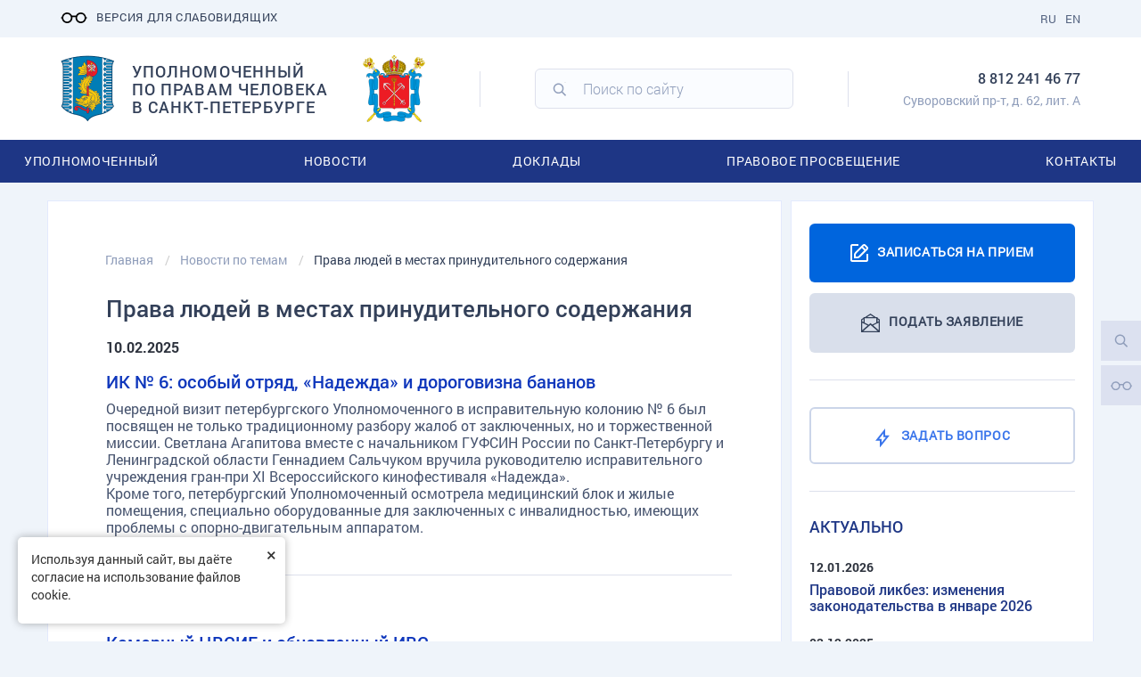

--- FILE ---
content_type: text/html; charset=UTF-8
request_url: https://upchspb.ru/tag/prava-lyudey-v-mestakh-prinuditelnogo-soderzhaniya/?PAGEN_1=2
body_size: 47521
content:

<!DOCTYPE html>
<html lang="ru">
<head>
    <link rel="apple-touch-icon-precomposed" sizes="57x57" href="/local/templates/gossite_s1/favicon/apple-touch-icon-57x57.png"/>
    <link rel="apple-touch-icon-precomposed" sizes="114x114" href="/local/templates/gossite_s1/favicon/apple-touch-icon-114x114.png"/>
    <link rel="apple-touch-icon-precomposed" sizes="72x72" href="/local/templates/gossite_s1/favicon/apple-touch-icon-72x72.png"/>
    <link rel="apple-touch-icon-precomposed" sizes="144x144" href="/local/templates/gossite_s1/favicon/apple-touch-icon-144x144.png"/>
    <link rel="apple-touch-icon-precomposed" sizes="120x120" href="/local/templates/gossite_s1/favicon/apple-touch-icon-120x120.png"/>
    <link rel="apple-touch-icon-precomposed" sizes="152x152" href="/local/templates/gossite_s1/favicon/apple-touch-icon-152x152.png"/>
    <link rel='shortcut icon' type='image/ico' href='/local/templates/gossite_s1/favicon/favicon.ico'/>
    <link rel="preload" href="/local/templates/gossite_s1/fonts/Roboto/RobotoBold/RobotoBold.woff" as="font" crossorigin="">
    <link rel="preload" href="/local/templates/gossite_s1/fonts/Roboto/RobotoLight/RobotoLight.woff" as="font" crossorigin="">
    <link rel="preload" href="/local/templates/gossite_s1/fonts/Roboto/RobotoMedium/RobotoMedium.woff" as="font" crossorigin="">
    <link rel="preload" href="/local/templates/gossite_s1/fonts/Roboto/RobotoRegular/RobotoRegular.woff" as="font" crossorigin="">
    <link rel="preload" href="/local/templates/gossite_s1/fonts/ionicons.ttf?v=2.0.0" as="font" crossorigin="">
    <!-- HTML5 shim and Respond.js for IE8 support of HTML5 elements and media queries -->
    <!--[if lt IE 9]>
        <![endif]-->
    <meta http-equiv="Content-Type" content="text/html; charset=UTF-8" />
<meta name="robots" content="noindex, follow" />
<meta name="description" content="Официальный сайт Уполномоченного по правам человека в Санкт-Петербурге" />
<script data-skip-moving="true">(function(w, d, n) {var cl = "bx-core";var ht = d.documentElement;var htc = ht ? ht.className : undefined;if (htc === undefined || htc.indexOf(cl) !== -1){return;}var ua = n.userAgent;if (/(iPad;)|(iPhone;)/i.test(ua)){cl += " bx-ios";}else if (/Windows/i.test(ua)){cl += ' bx-win';}else if (/Macintosh/i.test(ua)){cl += " bx-mac";}else if (/Linux/i.test(ua) && !/Android/i.test(ua)){cl += " bx-linux";}else if (/Android/i.test(ua)){cl += " bx-android";}cl += (/(ipad|iphone|android|mobile|touch)/i.test(ua) ? " bx-touch" : " bx-no-touch");cl += w.devicePixelRatio && w.devicePixelRatio >= 2? " bx-retina": " bx-no-retina";if (/AppleWebKit/.test(ua)){cl += " bx-chrome";}else if (/Opera/.test(ua)){cl += " bx-opera";}else if (/Firefox/.test(ua)){cl += " bx-firefox";}ht.className = htc ? htc + " " + cl : cl;})(window, document, navigator);</script>

<link href="/bitrix/js/ui/design-tokens/dist/ui.design-tokens.min.css?176695701423463" type="text/css"  rel="stylesheet" />

<link href="/bitrix/js/main/popup/dist/main.popup.bundle.min.css?176695701226589" type="text/css"  rel="stylesheet" />
<link href="/bitrix/cache/css/s1/gossite_s1/template_46650bc676f02bc1cdd4a939dde32de7/template_46650bc676f02bc1cdd4a939dde32de7_v1.css?1766958194671111" type="text/css"  data-template-style="true" rel="stylesheet" />






            
            <!-- Yandex.Metrika counter -->
            
            <!-- /Yandex.Metrika counter -->
                    
        
<meta http-equiv="X-UA-Compatible" content="IE=edge" />
<meta name="viewport" content="width=device-width, initial-scale=1, maximum-scale=1" />
<meta name="cmsmagazine" content="cf4f03a6602f60790197ac6e5f1e2da0" />
<meta name="og:title" content="Официальный сайт Уполномоченного по правам человека в Санкт-Петербурге" />
<meta name="og:description" content="Официальный сайт Уполномоченного по правам человека в Санкт-Петербурге" />
<meta name="og:image" content="/images/logo_og.png" />
    <title>Права людей в местах принудительного содержания | Уполномоченный по правам человека в Санкт-Петербурге</title>
    </head>
<body>

<header class="header" data-site="/">
    <div id="panel">
            </div>
    
<div class="special-panel hidden hidden-print">
    <div class="wrap-control clearfix">
        <div class="control font-size">
            <span>Размер шрифта:</span>
            <button class="normal active" data-font-size=""><em>A</em></button>
            <button class="medium" data-font-size="fz-medium"><em>A</em></button>
            <button class="large" data-font-size="fz-large"><em>A</em></button>
        </div>
        <div class="control font-family">
            <span>Тип шрифта:</span>
            <button class="san-serif active" data-font-family="">Arial</button>
            <button class="serif" data-font-family="ff-serif">Times New Roman</button>
        </div>
        <div class="control color">
            <span>Цвета сайта:</span>
            <button data-color="tm-white" class="white">Ц</button>
            <button data-color="tm-black" class="black">Ц</button>
            <button data-color="tm-blue" class="blue">Ц</button>
            <button data-color="tm-brown" class="brown">Ц</button>
        </div>
        <div class="control img-show">
            <span>Изображения:</span>
			<button class="img-show-button" data-image="Y">
											<i class="fa fa-square-o" aria-hidden="true"></i>
								</button>
        </div>
        <div class="control wrap-full-link">
            <button class="normal-version"><i class="fa fa-eye-slash margin-r-5" aria-hidden="true"></i>Обычная версия сайта</button>
        </div>
        <div class="control settings">
            <button id="link_settings"><i class="fa fa-cogs" aria-hidden="true"></i> Настройки</button>
        </div>
        <div class="settings-panel">
            <div class="wrap">
                <div class="char-interval">
                    <span>Интервал между буквами (Кернинг):</span> 
                    <button data-interval="" class="normal active">Стандартный</button> 
                    <button data-interval="interval-medium" class="medium">Средний</button> 
                    <button data-interval="interval-large" class="large">Большой</button>
                </div>
                <div class="font-family">
                    <span>Выберите шрифт:</span>
                    <button class="san-serif active" data-font-family="">Arial</button>
                    <button class="serif" data-font-family="ff-serif">Times New Roman</button>
                </div>
                <div class="color">
                    <span>Выбор цветовой схемы:</span>
                    <button data-color="tm-white" class="white">Черным по белому</button>
                    <button data-color="tm-black" class="black">Белым по черному</button>
                    <button data-color="tm-blue" class="blue">Темно-синим по голубому</button>
                    <button data-color="tm-brown" class="brown">Коричневым по бежевому</button>
                </div>
            </div>
        </div>
    </div>		
</div>
<!-- special-panel -->    <div class="header__top">
        <div class="b-container clearfix">
            <div class="header__top-menu"></div>

            <div class="header__top-wr clearfix">
                <a href="#special" title="Включить версию для слабовидящих" class="special"><span class="sr-only">Версия для слабовидящих</span></a>

                <div class="header-land">
                    <div class="header-land__item"><a href="/en/">EN</a></div>
                    <div class="header-land__item"><a href="/">RU</a></div>
                </div>
                <div class="header__top-search"></div>
                                    
<div class="header-soc clearfix">

					</div>                                            </div>
        </div>
    </div>
    <div class="header__center">
        <div class="b-container">
            <div class="header__center-wr">
                                    <div class="header-logo-emblem">
                                                                            <a href="/" class="header__logo clearfix" title="Главная страница">
                                <img src="/upload/twim.gossite/logo_s1.png" alt="" class="header__logo-img">
                                <span class="header__logo-text">Уполномоченный по правам человека в Санкт-Петербурге </span>
                            </a>
                                                <img src="/local/templates/gossite_s1/images/emblem.png" class="header__emblem" alt="">
                    </div>
                

                <div class="header__center-line"></div>

                <div class="header-search">
                    <div class="search-form">
<form action="/search/index.php" id="ya-site-form0" autocomplete="off">	
	<div class="ya-site-form__form">
		<div class="ya-site-form__search-input-layout-l"><input type="text" name="q" value="" class="ya-site-form__input-text" placeholder="Поиск по сайту" /></div>
	
		<div class="ya-site-form__search-input-layout-r"><input name="s" type="submit" class="ya-site-form__submit" value="Поиск" /></div>
	</div>
</form>
</div>                    <div class="header-search__close"></div>
                </div>
                <div class="header__center-line"></div>

                <div class="header-info">
                                            <div class="header-info__item header-info__item--tel">
                            <a href="tel:88122414677">8 812 241 46 77</a>
                        </div>
                                                                                    <div class="header-info__item header-info__item--address">
                            Суворовский пр-т, д. 62, лит. А

                        </div>
                                    </div>
            </div>
        </div>
    </div>
    <div class="header__bottom">
        <div class="header__bottom-close"></div>
        <div class="header-bottom__info"></div>
        <div class="b-container scrollbar-dynamic">
            <ul class="header-menu"><li class="header-menu__item header-menu__item--parent "><a href="/upolnomochennyy/" class="header-menu__item-title">Уполномоченный</a><ul class="header-menu__lvl2"><li class="header-menu__lvl2-item "><a href="/upolnomochennyy/upolnomochennyy-po-pravam-cheloveka-v-sankt-peterburge/">Светлана Агапитова</a></li><li class="header-menu__lvl2-item "><a href="/upolnomochennyy/obshchie-voprosy/">Об Уполномоченном</a></li><li class="header-menu__lvl2-item "><a href="/upolnomochennyy/apparat/">Аппарат</a></li><li class="header-menu__lvl2-item "><a href="/upolnomochennyy/pravovye-osnovy-deyatelnosti/">Правовые основы деятельности</a></li><li class="header-menu__lvl2-item "><a href="/upolnomochennyy/stanovlenie-instituta-upolnomochennogo/">Развитие института Уполномоченного</a></li><li class="header-menu__lvl2-item "><a href="/upolnomochennyy/ofitsialnye-simvoly-upolnomochennogo/">Официальные символы </a></li><li class="header-menu__lvl2-item "><a href="/upolnomochennyy/goszakupki/">Госзакупки</a></li><li class="header-menu__lvl2-item "><a href="/upolnomochennyy/konkursy-vakansii/">Государственная гражданская служба Санкт-Петербурга</a></li><li class="header-menu__lvl2-item "><a href="/upolnomochennyy/protivodeystvie-korruptsii/">Противодействие коррупции</a></li><li class="header-menu__lvl2-item "><a href="/upolnomochennyy/molodezhnyj_sovet/">Молодежный совет</a></li><li class="header-menu__lvl2-item "><a href="/personal/">Личный кабинет</a></li></ul></li><li class="header-menu__item header-menu__item--parent "><a href="/all_news/" class="header-menu__item-title">Новости</a><ul class="header-menu__lvl2"><li class="header-menu__lvl2-item "><a href="/news/">Все новости</a></li><li class="header-menu__lvl2-item header-menu__lvl2-item--active"><a href="/tag/">Новости по темам</a></li><li class="header-menu__lvl2-item "><a href="/information/smi-o-nas/">СМИ о нас</a></li></ul></li><li class="header-menu__item header-menu__item--parent "><a href="/doklady-upolnomochennogo/" class="header-menu__item-title">Доклады</a><ul class="header-menu__lvl2"><li class="header-menu__lvl2-item "><a href="/reports_eg/">Ежегодные доклады</a></li><li class="header-menu__lvl2-item "><a href="/doklady-upolnomochennogo/spetsialnye-doklady.php">Специальные доклады</a></li></ul></li><li class="header-menu__item header-menu__item--parent "><a href="/information/" class="header-menu__item-title">Правовое просвещение</a><ul class="header-menu__lvl2"><li class="header-menu__lvl2-item "><a href="/information/prosvet_work/">Просветительская деятельность Уполномоченного</a></li><li class="header-menu__lvl2-item "><a href="/information/studencheskiy-konkurs-prava-cheloveka.php">Студенческий конкурс "Права человека"</a></li><li class="header-menu__lvl2-item "><a href="/upload/f0001_foto/UR_POM_2021.pdf">Справочник «Право граждан на бесплатную юридическую помощь в Санкт-Петербурге»</a></li><li class="header-menu__lvl2-item "><a href="/information/poleznye-ssylki/">Полезные ссылки</a></li></ul></li><li class="header-menu__item header-menu__item--parent "><a href="/contacts_all/" class="header-menu__item-title">Контакты</a><ul class="header-menu__lvl2"><li class="header-menu__lvl2-item "><a href="/contacts_gr/">Для граждан</a></li><li class="header-menu__lvl2-item "><a href="/contacts">Для СМИ</a></li></ul></li></ul>        </div>
    </div>
    <div class="header__mob clearfix">
        <a href="/appointment/" class="btn header__mob-btn btn--appointment">Записаться на прием</a>
        <a href="/apply/" class="btn header__mob-btn btn--application">ПОДАТЬ ЗАЯВЛЕНИЕ</a>
        <a href="javascript:void(0)" data-toggle="modal_classic" data-target="#modal_question" data-title="Задать вопрос:" data-load-page="/vopros-otvet/question.php"
           class="btn header__mob-btn btn--question"><span>Задать вопрос</span></a>
    </div>
</header>
<main class="main">
    <div class="workarea">
        <div class="b-container">
            <div class="col-wrap clearfix">
                                <div class="col-left">
                    <div class="col-in col-in--crest">
                        <ol class="breadcrumb" itemscope itemtype="http://schema.org/BreadcrumbList">
			<li id="breadcrumb_0" itemprop="itemListElement" itemscope itemtype="http://schema.org/ListItem">
				<a itemprop="item" href="/" title="Главная">
					<span itemprop="name">Главная</span>
				</a>
				<meta itemprop="position" content="1" />
			</li>
			<li id="breadcrumb_1" itemprop="itemListElement" itemscope itemtype="http://schema.org/ListItem">
				<a itemprop="item" href="/tag/" title="Новости по темам">
					<span itemprop="name">Новости по темам</span>
				</a>
				<meta itemprop="position" content="2" />
			</li>
			<li>
				
				<span>Права людей в местах принудительного содержания</span>
			</li></ol>

                        <div class="box">
                            <div class="box-title">
                                <h1>Права людей в местах принудительного содержания</h1>
                                                            </div>
                            <div class="box-body">
                                						

		<div class="news-list news-list--inner clearfix">
				
				<a href="/news/ik-6-osobyy-otryad-nadezhda-i-dorogovizna-bananov/"  class="news-list__item  clearfix" id="bx_1731551708_25101">
			<div class="news-list__item-top clearfix">
								<div class="news-list__item-date">10.02.2025</div>
															</div>
			<div class="news-list__item-wr">
								<div class="news-list__item-title">ИК № 6: особый отряд, «Надежда» и дороговизна бананов</div>
								                    <div class="news-list__item-text">Очередной визит петербургского Уполномоченного в исправительную колонию № 6 был посвящен не только традиционному разбору жалоб от заключенных, но и торжественной миссии. Светлана Агапитова вместе с начальником ГУФСИН России по Санкт-Петербургу и Ленинградской области Геннадием Сальчуком вручила руководителю исправительного учреждения гран-при XI Всероссийского кинофестиваля «Надежда». <br />
Кроме того, петербургский Уполномоченный осмотрела медицинский блок и жилые помещения, специально оборудованные для заключенных с инвалидностью, имеющих проблемы с опорно-двигательным аппаратом.<br />
</div>
                			</div>
		</a>
				
				<a href="/news/kamernyy-tsvsig-i-obnovlennyy-ivs/"  class="news-list__item  clearfix" id="bx_1731551708_25032">
			<div class="news-list__item-top clearfix">
								<div class="news-list__item-date">05.02.2025</div>
															</div>
			<div class="news-list__item-wr">
								<div class="news-list__item-title">Камерный ЦВСИГ и обновленный ИВС</div>
								                    <div class="news-list__item-text">В очередной раз Светлана Агапитова побывала в историческом здании на Захарьевской, где когда-то был Дом предварительного заключения для содержания подследственных. С тех пор назначение, по сути, почти не менялось – разнообразие вносили только названия.<br />
Сейчас это здание занимают Изолятор временного содержания ГУ МВД России по Санкт-Петербургу и Ленинградской области &#40;ИВС&#41; и Специальный приемник для содержания лиц, арестованных в административном порядке. Оба учреждения – объекты постоянного внимания со стороны петербургского Уполномоченного. И хотя за последние полгода жалоб на их работу не поступало, Светлана Агапитова отправилась туда с визитом. Как выяснилось – не зря…<br />
</div>
                			</div>
		</a>
				
				<a href="/news/bytovye-trudnosti-i-trudovye-budni-zhenskogo-ispravtsentra/"  class="news-list__item  clearfix" id="bx_1731551708_25014">
			<div class="news-list__item-top clearfix">
								<div class="news-list__item-date">04.02.2025</div>
															</div>
			<div class="news-list__item-wr">
								<div class="news-list__item-title">Бытовые трудности и трудовые будни женского исправцентра</div>
								                    <div class="news-list__item-text">В исправительном центре при колонии № 5 Светлана Агапитова была полтора года назад. Это небольшое подразделение системы исполнения наказаний ничем не привлекало внимание петербургского Уполномоченного. К тому же в недалеком будущем маячили перспективы улучшений: ремонтные работы и преобразование в исключительно женское учреждение…<br />
Прошло время, мужчин перевели в ИЦ № 1, ремонт сделали, а в приемную Уполномоченного вдруг стали приходить жалобы. Разобраться в том, почему за позитивными переменами последовали недовольства, Светлана Агапитова решила на месте и отправилась в поселок Металлострой навестить подопечных Участка, функционирующего как исправительный центр при ИК-5 &#40;УФИЦ&#41;.</div>
                			</div>
		</a>
				
				<a href="/news/svetlana-agapitova-i-aleksey-sukhikh-sud-dolzhen-vnushat-uvazhenie/"  class="news-list__item  clearfix" id="bx_1731551708_24514">
			<div class="news-list__item-top clearfix">
								<div class="news-list__item-date">27.12.2024</div>
															</div>
			<div class="news-list__item-wr">
								<div class="news-list__item-title">Светлана Агапитова и Алексей Сухих: суд должен внушать уважение</div>
								                    <div class="news-list__item-text">Петербургский Уполномоченный обобщила результаты обследований конвойных помещений федеральных судов Санкт-Петербурга и встретилась с начальником регионального Управления Судебного департамента Алексеем Сухих.<br />
Светлана Агапитова рассказала о тех болевых точках, которые удалось выявить в ходе объезда. В беседе они обменялись мнениями о том, какие вопросы требуют решения в первоочередном порядке.<br />
</div>
                			</div>
		</a>
				
				<a href="/news/prednovogodniy-priem-v-krestakh-novyy-format-i-vse-ta-zhe-meditsina/"  class="news-list__item  clearfix" id="bx_1731551708_24504">
			<div class="news-list__item-top clearfix">
								<div class="news-list__item-date">26.12.2024</div>
															</div>
			<div class="news-list__item-wr">
								<div class="news-list__item-title">Предновогодний прием в «Крестах»: новый формат и все та же медицина</div>
								                    <div class="news-list__item-text">В этом году череду личных приемов граждан в местах принудительного содержания петербургский Уполномоченный завершила в следственном изоляторе «Кресты». Традиционно в эту предновогоднюю пору, общение с подстражными прошло в расширенном составе. Вместе со Светланой Агапитовой с претензиями и вопросами граждан разбирались исполняющий обязанности начальника ГУФСИН России по Санкт-Петербургу и Ленинградской области Геннадий Сальчук, старший помощник прокурора города по надзору за исполнением уголовных наказаний Булат Залалдинов с коллегами, помощник начальника ГУФСИН по соблюдению прав человека в учреждениях УИС Елена Кузнецова и начальник Медико-санитарной части &#40;МСЧ&#41; № 78 Федеральной службы исполнения наказаний Иван Тиханов.</div>
                			</div>
		</a>
				
				<a href="/news/dokumentirovanie-trudoustroystvo-i-psikhologicheskaya-pomoshch-chto-peterburgskie-osuzhdennye-khotya/"  class="news-list__item  clearfix" id="bx_1731551708_24419">
			<div class="news-list__item-top clearfix">
								<div class="news-list__item-date">19.12.2024</div>
															</div>
			<div class="news-list__item-wr">
								<div class="news-list__item-title">Документирование, трудоустройство и психологическая помощь: Что петербургские осужденные хотят получить от системы пробации</div>
								                    <div class="news-list__item-text">Вернуться к нормальной жизни и больше никогда не совершать преступления. Такую цель ставит перед собой большинство впервые осужденных и отбывших уголовное наказание. А вот достигают ее, к сожалению, немногие. Помочь им избежать рецидива, а обществу стать безопасней призван институт пробации. Термин этот уже несколько десятилетий применяется в России для обозначения совокупности мер по ресоциализации, социальной адаптации и реабилитации осужденных. Меры, собственно, тоже принимаются, но правовых основ и системы как таковой долгое время не было. И вот в начале этого года вступили в силу основные положения Федерального закона «О пробации в РФ», а с 1 января 2025-го он будет действовать полностью. <br />
<br />
Что удалось сделать за год для возвращения петербургских осужденных в социум, и насколько город готов к предстоящим совсем скоро нововведениям в сфере комплексной поддержки освободившихся из мест лишения свободы? В этих непростых вопросах разбирались на организованном Уполномоченным по правам человека в Санкт-Петербурге межведомственном совещании.<br />
</div>
                			</div>
		</a>
				
				<a href="/news/konvoynye-pomeshcheniya-prostranstvo-dlya-nastennogo-tvorchestva-i-magiya-videonablyudeniya/"  class="news-list__item  clearfix" id="bx_1731551708_24394">
			<div class="news-list__item-top clearfix">
								<div class="news-list__item-date">17.12.2024</div>
															</div>
			<div class="news-list__item-wr">
								<div class="news-list__item-title">Конвойные помещения: пространство для настенного творчества и магия видеонаблюдения</div>
								                    <div class="news-list__item-text">Светлана Агапитова завершила объезды конвойных помещений петербургских судов. Заниматься вопросом условий содержания в них Уполномоченный начала после жалобы одного из подстражных. Кроме того, с августа нынешнего года начался процесс подготовки изменений в нормативные акты, регулирующие данную сферу.<br />
С конца августа Светлана Агапитова посетила все конвойные помещения. Заключительными стали Ленинский и Красносельские суды. Для одного характерны все «беды» размещения в историческом здании. А другой хоть и расположен на периферии, – ничуть не меньше страдает от дефицита места и с содроганием ожидает постройки метро…<br />
</div>
                			</div>
		</a>
				
				<a href="/news/priem-v-kolonii-poselenii-magazin-udo-i-pereschet-sroka/"  class="news-list__item  clearfix" id="bx_1731551708_24214">
			<div class="news-list__item-top clearfix">
								<div class="news-list__item-date">06.12.2024</div>
															</div>
			<div class="news-list__item-wr">
								<div class="news-list__item-title">Прием в колонии-поселении: магазин, УДО и пересчет срока</div>
								                    <div class="news-list__item-text">Очередной выездной прием петербургского Уполномоченного прошел в Колонии-поселения №8. Традиционно Светлана Агапитова сначала осмотрела производственные и жилые помещения, а затем пообщалась с заключенными. Высказанные претензии касались работы следственного изолятора «Кресты», принятия решений о выходе на условно-досрочное освобождение и зачета срока, проведенного в СИЗО.</div>
                			</div>
		</a>
				
				<a href="/news/konvoynye-pomeshcheniya-posadka-vysadka-v-ekstremalnykh-usloviyakh-i-nekhvatka-ploshchadey/"  class="news-list__item  clearfix" id="bx_1731551708_24177">
			<div class="news-list__item-top clearfix">
								<div class="news-list__item-date">03.12.2024</div>
															</div>
			<div class="news-list__item-wr">
								<div class="news-list__item-title">Конвойные помещения: посадка-высадка в экстремальных условиях и нехватка площадей</div>
								                    <div class="news-list__item-text">Если в центре города на узком тротуаре громоздится автозак, то, скорее всего – рядом здание суда. Такую картину можно регулярно наблюдать, например, на Караванной или Почтамтской улице. Продолжая осмотры конвойных помещений, Светлана Агапитова посетила Октябрьский и Куйбышевский суды. Оба размещаются в исторических зданиях, и от этого все их сложности, которые и наблюдала петербургский Уполномоченный.</div>
                			</div>
		</a>
				
				<a href="/news/konvoynye-pomeshcheniya-podvalnyy-variant-razmeshcheniya/"  class="news-list__item  clearfix" id="bx_1731551708_24062">
			<div class="news-list__item-top clearfix">
								<div class="news-list__item-date">25.11.2024</div>
															</div>
			<div class="news-list__item-wr">
								<div class="news-list__item-title">Конвойные помещения: «подвальный» вариант размещения</div>
								                    <div class="news-list__item-text">Очередной объезд петербургским Уполномоченным конвойных помещений судов охватил в этот раз Невский и Фрунзенский районы. Географически они – соседи, но один имеет недавно построенный дворец правосудия, а другой обновился лишь частично. Конвойные же помещения и там, и там имеют «подвальный» вариант размещения, что, как выяснилось, накладывает особенные требования на пользование системой отведения сточных вод… </div>
                			</div>
		</a>
				
				<a href="/news/sudy-kurortnogo-rayona-dachnaya-atmosfera-prezhdevremenno-obvetshavshie-kolonny-i-intelligentnye-pod/"  class="news-list__item  clearfix" id="bx_1731551708_23859">
			<div class="news-list__item-top clearfix">
								<div class="news-list__item-date">11.11.2024</div>
															</div>
			<div class="news-list__item-wr">
								<div class="news-list__item-title">Суды Курортного района: дачная атмосфера, преждевременно обветшавшие колонны и интеллигентные подстражные </div>
								                    <div class="news-list__item-text">Уполномоченный по правам человека в Санкт-Петербурге продолжает объезд районных судов города, проверяя условия содержания в конвойных помещениях. На этот раз Светлана Агапитова посетила Сестрорецкий и Зеленогорский суды. </div>
                			</div>
		</a>
				
				<a href="/news/peterburgskiy-dnevnik-privezet-v-kresty-stabilnost/"  class="news-list__item  clearfix" id="bx_1731551708_23805">
			<div class="news-list__item-top clearfix">
								<div class="news-list__item-date">07.11.2024</div>
															</div>
			<div class="news-list__item-wr">
								<div class="news-list__item-title">«Петербургский дневник» привезет в «Кресты» стабильность</div>
								                    <div class="news-list__item-text">Теперь граждане, содержащиеся в следственном изоляторе Кресты, будут получать газеты: ежедневно – «Петербургский дневник» и еженедельно – «Вечерний Петербург». С просьбой обеспечить подстражных свежей городской периодикой Светлана Агапитова обратилась к Главному редактору издания Кириллу Смирнову. Он с готовностью откликнулся, и вот уже первые 900 экземпляров привезли в изолятор. Их торжественно передали сотрудникам Крестов и договорились о ежедневной доставке.</div>
                			</div>
		</a>
				
				<a href="/news/konvoynye-pomeshcheniya-filosofy-poety-khudozhniki-i-prochie-podstrazhnye/"  class="news-list__item  clearfix" id="bx_1731551708_23513">
			<div class="news-list__item-top clearfix">
								<div class="news-list__item-date">21.10.2024</div>
															</div>
			<div class="news-list__item-wr">
								<div class="news-list__item-title">Конвойные помещения: философы, поэты, художники и прочие… подстражные</div>
								                    <div class="news-list__item-text">Объезды конвойных помещений петербургским Уполномоченным добрались до судов Петродворцового и Кронштадтского районов. Отстраненность от суеты центра мегаполиса чувствуется даже в этих суровых зданиях. И автозаки сюда доезжают в финале своих маршрутов, а поэтому застать с утра подстражных Светлане Агапитовой не удалось. Зато посчастливилось оценить их разнообразное творчество, запечатленное на стенах камер…</div>
                			</div>
		</a>
				
				<a href="/news/konvoynye-pomeshcheniya-dvortsovo-parkovoe-vliyanie-podzemele-s-oknami-i-postradavshie-femidy/"  class="news-list__item  clearfix" id="bx_1731551708_23383">
			<div class="news-list__item-top clearfix">
								<div class="news-list__item-date">14.10.2024</div>
															</div>
			<div class="news-list__item-wr">
								<div class="news-list__item-title">Конвойные помещения: дворцово-парковое влияние, подземелье с окнами и пострадавшие Фемиды</div>
								                    <div class="news-list__item-text">Здания судов Пушкина и Колпино построены сравнительно недавно и специально для размещения органов правосудия. Именно там петербургский Уполномоченный и провела очередной осмотр конвойных помещений.<br />
Пожалуй, впервые Светлана Агапитова столкнулась с «подвальным» размещением этих объектов. Не менее удивительно было встретить среди мебели не традиционный диван с разодранной обивкой, а обычную уличную скамейку – влияние соседства с парковой зоной. И уж совсем неожиданным стало то, что в качестве пострадавших в суде могут быть не только простые граждане, но и сама… Фемида.<br />
</div>
                			</div>
		</a>
				
				<a href="/news/stoly-v-konvoynykh-pomeshcheniyakh-sudov-vse-taki-oni-sushchestvuyut/"  class="news-list__item  clearfix" id="bx_1731551708_23216">
			<div class="news-list__item-top clearfix">
								<div class="news-list__item-date">07.10.2024</div>
															</div>
			<div class="news-list__item-wr">
								<div class="news-list__item-title">Столы в конвойных помещениях судов – все-таки они существуют!</div>
								                    <div class="news-list__item-text">Продолжая объезды конвойных помещений, петербургский уполномоченный посетила Дзержинский и Смольнинский суды. Оказывается, даже в центральном районе условия работы служителей правосудия могут существенно различаться. Кроме того, в камерах Ленинского суда Светлана Агапитова обнаружила предмет быта, который давно искала…</div>
                			</div>
		</a>
				
				<a href="/news/konvoynye-pomeshcheniya-komu-tesno-a-u-kogo-chay-na-potolke/"  class="news-list__item  clearfix" id="bx_1731551708_23060">
			<div class="news-list__item-top clearfix">
								<div class="news-list__item-date">25.09.2024</div>
															</div>
			<div class="news-list__item-wr">
								<div class="news-list__item-title">Конвойные помещения: кому тесно, а у кого – чай на потолке</div>
								                    <div class="news-list__item-text">Контрасты в условиях работы судов разных районов, порой, – очень значительны. Объезжая конвойные помещения, петербургский Уполномоченный уже не раз это отмечала. Но иногда разница особенно заметна. <br />
В этот раз Светлана Агапитова наблюдала ее на примерах Кировского суда, у которого есть даже свой небольшой музей, и суда Московского района, где стесненные условия работы лишь отчасти компенсируются мечтой о переезде в новое здание.<br />
</div>
                			</div>
		</a>
				
				<a href="/news/konvoynye-pomeshcheniya-pravosudie-v-istoricheskikh-stenakh/"  class="news-list__item  clearfix" id="bx_1731551708_22945">
			<div class="news-list__item-top clearfix">
								<div class="news-list__item-date">16.09.2024</div>
															</div>
			<div class="news-list__item-wr">
								<div class="news-list__item-title">Конвойные помещения: правосудие в исторических стенах</div>
								                    <div class="news-list__item-text">Очередные осмотры конвойных помещений федеральных судов состоялись в Петроградском и Василеостровском районах. Это яркие примеры того, как непросто вершить правосудие, находясь в историческом здании, да еще и в центре Санкт-Петербурга. Об этом Светлане Агапитовой рассказали председатели этих судов, отнесшиеся с большим интересом и вниманием к визиту петербургского Уполномоченного.</div>
                			</div>
		</a>
				
				<a href="/news/konvoynye-pomeshcheniya-lyudi-khoroshie-a-mesto-takoe-sebe-/"  class="news-list__item  clearfix" id="bx_1731551708_22882">
			<div class="news-list__item-top clearfix">
								<div class="news-list__item-date">11.09.2024</div>
															</div>
			<div class="news-list__item-wr">
								<div class="news-list__item-title">Конвойные помещения: «Люди хорошие, а место – такое себе…»</div>
								                    <div class="news-list__item-text">Петербургский Уполномоченный продолжает объезд конвойных помещений федеральных судов. В этот раз Светлана Агапитова посетила Калининский и Красногвардейский районы. Стоит заметить, что похвастать ни тому, ни другому району нечем – суды там расположены в старых зданиях со всеми вытекающими последствиями.</div>
                			</div>
		</a>
				
				<a href="/news/peterburgskiy-upolnomochennyy-nachala-obezd-konvoynykh-pomeshcheniy/"  class="news-list__item  clearfix" id="bx_1731551708_22730">
			<div class="news-list__item-top clearfix">
								<div class="news-list__item-date">30.08.2024</div>
															</div>
			<div class="news-list__item-wr">
								<div class="news-list__item-title">Петербургский Уполномоченный начала объезд конвойных помещений</div>
								                    <div class="news-list__item-text">С проблемами содержания граждан в конвойных помещениях судов Светлана Агапитова познакомилась на практике, поскольку получала жалобы на эту тему. Неоднократно этот вопрос поднимался и в ежегодных докладах Уполномоченного по правам человека в Российской Федерации, что свидетельствует о его актуальности для всех регионов. Нынешним летом Конституционный суд предписал урегулировать его законодательно.<br />
Чтобы оценить обозначенную проблему в масштабах города петербургский Уполномоченный решила побывать в конвойных помещениях всех судов. Объезд начался с Приморского и Выборгского районов. <br />
</div>
                			</div>
		</a>
				
				<a href="/news/priem-v-ik-5-trud-vo-blago-meditsina-ponevole-i-grazhdane-nesushchestvuyushchey-strany/"  class="news-list__item  clearfix" id="bx_1731551708_22580">
			<div class="news-list__item-top clearfix">
								<div class="news-list__item-date">21.08.2024</div>
															</div>
			<div class="news-list__item-wr">
								<div class="news-list__item-title">Прием в ИК №5: труд во благо, медицина поневоле и граждане несуществующей страны</div>
								                    <div class="news-list__item-text">В Исправительной колонии № 5 состоялся очередной выездной прием петербургского Уполномоченного. Кроме того, Светлана Агапитова побывала на производстве, чтобы посмотреть, как организованы рабочие места тех, кто перевоспитывается трудом, а заработанные деньги тратит не только в личных целях, но и для погашения долгов по исполнительным листам.<br />
Из 15 человек, пришедших на прием, более трети жаловались на медицинскую помощь, что вполне традиционно для учреждений системы исполнения наказаний. Несколько человек просили содействия в «легализации» своей личности, поскольку после распада Советского Союза, не озаботились вступлением в гражданство. И это явление, к сожалению, тоже не редкость.<br />
</div>
                			</div>
		</a>
		</div>
			<br /><div class="page-nav text-center">
    <nav aria-label="Page navigation">
        <ul class="pagination">

										<li class="bx-pag-prev"><a href="/tag/prava-lyudey-v-mestakh-prinuditelnogo-soderzhaniya/" aria-label="Previous"><span><i class="ion ion-chevron-left" aria-hidden="true"></i></span><em class="sr-only">Назад</em></a></li>
						<li class=""><a href="/tag/prava-lyudey-v-mestakh-prinuditelnogo-soderzhaniya/"><span>1</span></a></li>
			
						<li class="active"><span>2</span></li>
										<li class=""><a href="/tag/prava-lyudey-v-mestakh-prinuditelnogo-soderzhaniya/?PAGEN_1=3"><span>3</span></a></li>
										<li class=""><a href="/tag/prava-lyudey-v-mestakh-prinuditelnogo-soderzhaniya/?PAGEN_1=4"><span>4</span></a></li>
					
						<li class=""><a href="/tag/prava-lyudey-v-mestakh-prinuditelnogo-soderzhaniya/?PAGEN_1=9"><span>9</span></a></li>
					<li class="bx-pag-next"><a href="/tag/prava-lyudey-v-mestakh-prinuditelnogo-soderzhaniya/?PAGEN_1=3" aria-label="Next"><span><i class="ion ion-chevron-right" aria-hidden="true"></i></span><em class="sr-only">Вперед</em></a></li>
	
        </ul>
    </nav>
</div><!-- page-nav -->
	
            </div>
    </div>
    </div>
    </div>

<div class="col-right">
    <div class="col-in clearfix">

        <div class="col-right__col col-right__col--l">
            <div class="col-right__btn">
                <a href="/appointment/" class="btn btn--appointment">Записаться на прием</a>
                <a href="/apply/" class="btn btn--application"><span>ПОДАТЬ ЗАЯВЛЕНИЕ</span></a>
                <div class="line-gorizont"></div>
                <a href="javascript:void(0)" data-toggle="modal_classic" data-target="#modal_question" data-title="Задать вопрос:" data-load-page="/vopros-otvet/question.php"
                   class="btn btn--question banner-question"><span>Задать вопрос</span></a>
                <div class="line-gorizont"></div>
            </div>

            

            <h4>АКТУАЛЬНО</h4>
            <br>
                        			<div class="news-list news-list--col">
								
										<a href="/news/30599/" class="news-list__item clearfix" id="bx_1373509569_30599" >
						<div class="news-list__item-date">12.01.2026</div>
						<div class="news-list__item-title">Правовой ликбез: изменения законодательства в январе 2026</div>
					</a>
								
										<a href="/news/29982/" class="news-list__item clearfix" id="bx_1373509569_29982" >
						<div class="news-list__item-date">03.12.2025</div>
						<div class="news-list__item-title">Правовой ликбез: что нужно знать про получение ТСР?</div>
					</a>
								
										<a href="/news/29811/" class="news-list__item clearfix" id="bx_1373509569_29811" >
						<div class="news-list__item-date">25.11.2025</div>
						<div class="news-list__item-title">Наследство «с сюрпризом»: нотариус теперь предупредит о кредитах умершего</div>
					</a>
							</div>
			<div class="news-list-link"><a href="/news/" class="btn btn-info">Все новости</a></div>

            <div class="line-gorizont"></div>

            <div class="subs-form">
                <div id="comp_8a008bd64269f267a99af5a978e7175d"><div class="form subscribe-form-simple">

<div class="subscribe-edit">

<form action="/tag/prava-lyudey-v-mestakh-prinuditelnogo-soderzhaniya/" method="post" class="subscription-form subscribe-left"><input type="hidden" name="bxajaxid" id="bxajaxid_8a008bd64269f267a99af5a978e7175d_8BACKi" value="8a008bd64269f267a99af5a978e7175d" /><input type="hidden" name="AJAX_CALL" value="Y" />	<input type="hidden" name="sessid" id="sessid" value="200bd9339186ab3032f57004ccb4b3f6" />		
	<input type="hidden" name="PostAction" value="Add" />
	<input type="hidden" name="ID" value="" />
			
	<label for="EMAIL" class="subscription-form__label">Подпишитесь на новости</label>
	<input class="subscription-form__input" placeholder="Введите e-mail*" type="text" id="EMAIL" name="EMAIL" value="" size="30" maxlength="255" />
	<input type="hidden" name="RUB_ID[]" id="rub_3" value="3" />
	<input type="hidden" name="FORMAT" id="html" value="html"  />
	<input type="hidden" name="g_recaptcha_response" value="" />
	<button type="button" class="subscription-form__btn btn" name="Save">Подписаться</button>
</form>
</div>
</div></div>            </div>
            <div class="line-gorizont"></div>
        </div>

        <div class="col-right__col col-right__col--r">
            <div class="calendar-news">
                <div class="calendar-news__title">Архив новостей</div>
                
<div class="event-calendar">
       
   <div id="datetimepicker-events" class="calendar-inline"></div>
                    
	<div class="list-events-main">
					
			<div class="item" style="display:none;" data-date="04.04.2012">
									<p class="date">04 апреля 2012 21:00</p>
								
			</div>
					
			<div class="item" style="display:none;" data-date="04.04.2012">
									<p class="date">04 апреля 2012 21:00</p>
								
			</div>
					
			<div class="item" style="display:none;" data-date="10.04.2012">
									<p class="date">10 апреля 2012 21:00</p>
								
			</div>
					
			<div class="item" style="display:none;" data-date="12.04.2012">
									<p class="date">12 апреля 2012 21:00</p>
								
			</div>
					
			<div class="item" style="display:none;" data-date="16.04.2012">
									<p class="date">16 апреля 2012 21:00</p>
								
			</div>
					
			<div class="item" style="display:none;" data-date="18.04.2012">
									<p class="date">18 апреля 2012 21:00</p>
								
			</div>
					
			<div class="item" style="display:none;" data-date="24.04.2012">
									<p class="date">24 апреля 2012 21:00</p>
								
			</div>
					
			<div class="item" style="display:none;" data-date="03.05.2012">
									<p class="date">03 мая 2012 21:00</p>
								
			</div>
					
			<div class="item" style="display:none;" data-date="10.05.2012">
									<p class="date">10 мая 2012 21:00</p>
								
			</div>
					
			<div class="item" style="display:none;" data-date="16.05.2012">
									<p class="date">16 мая 2012 21:00</p>
								
			</div>
					
			<div class="item" style="display:none;" data-date="21.05.2012">
									<p class="date">21 мая 2012 21:00</p>
								
			</div>
					
			<div class="item" style="display:none;" data-date="21.05.2012">
									<p class="date">21 мая 2012 21:00</p>
								
			</div>
					
			<div class="item" style="display:none;" data-date="23.05.2012">
									<p class="date">23 мая 2012 21:00</p>
								
			</div>
					
			<div class="item" style="display:none;" data-date="24.05.2012">
									<p class="date">24 мая 2012 21:00</p>
								
			</div>
					
			<div class="item" style="display:none;" data-date="29.05.2012">
									<p class="date">29 мая 2012 21:00</p>
								
			</div>
					
			<div class="item" style="display:none;" data-date="31.05.2012">
									<p class="date">31 мая 2012 21:00</p>
								
			</div>
					
			<div class="item" style="display:none;" data-date="01.06.2012">
									<p class="date">01 июня 2012 21:00</p>
								
			</div>
					
			<div class="item" style="display:none;" data-date="07.06.2012">
									<p class="date">07 июня 2012 21:00</p>
								
			</div>
					
			<div class="item" style="display:none;" data-date="13.06.2012">
									<p class="date">13 июня 2012 21:00</p>
								
			</div>
					
			<div class="item" style="display:none;" data-date="14.06.2012">
									<p class="date">14 июня 2012 21:00</p>
								
			</div>
					
			<div class="item" style="display:none;" data-date="14.06.2012">
									<p class="date">14 июня 2012 21:00</p>
								
			</div>
					
			<div class="item" style="display:none;" data-date="19.06.2012">
									<p class="date">19 июня 2012 21:00</p>
								
			</div>
					
			<div class="item" style="display:none;" data-date="21.06.2012">
									<p class="date">21 июня 2012 21:00</p>
								
			</div>
					
			<div class="item" style="display:none;" data-date="22.06.2012">
									<p class="date">22 июня 2012 21:00</p>
								
			</div>
					
			<div class="item" style="display:none;" data-date="25.06.2012">
									<p class="date">25 июня 2012 21:00</p>
								
			</div>
					
			<div class="item" style="display:none;" data-date="26.06.2012">
									<p class="date">26 июня 2012 21:00</p>
								
			</div>
					
			<div class="item" style="display:none;" data-date="28.06.2012">
									<p class="date">28 июня 2012 21:00</p>
								
			</div>
					
			<div class="item" style="display:none;" data-date="29.06.2012">
									<p class="date">29 июня 2012 21:00</p>
								
			</div>
					
			<div class="item" style="display:none;" data-date="05.07.2012">
									<p class="date">05 июля 2012 21:00</p>
								
			</div>
					
			<div class="item" style="display:none;" data-date="05.07.2012">
									<p class="date">05 июля 2012 21:00</p>
								
			</div>
					
			<div class="item" style="display:none;" data-date="09.07.2012">
									<p class="date">09 июля 2012 21:00</p>
								
			</div>
					
			<div class="item" style="display:none;" data-date="11.07.2012">
									<p class="date">11 июля 2012 21:00</p>
								
			</div>
					
			<div class="item" style="display:none;" data-date="13.07.2012">
									<p class="date">13 июля 2012 21:00</p>
								
			</div>
					
			<div class="item" style="display:none;" data-date="16.07.2012">
									<p class="date">16 июля 2012 21:00</p>
								
			</div>
					
			<div class="item" style="display:none;" data-date="17.07.2012">
									<p class="date">17 июля 2012 21:00</p>
								
			</div>
					
			<div class="item" style="display:none;" data-date="18.07.2012">
									<p class="date">18 июля 2012 21:00</p>
								
			</div>
					
			<div class="item" style="display:none;" data-date="25.07.2012">
									<p class="date">25 июля 2012 21:00</p>
								
			</div>
					
			<div class="item" style="display:none;" data-date="31.07.2012">
									<p class="date">31 июля 2012 21:00</p>
								
			</div>
					
			<div class="item" style="display:none;" data-date="08.08.2012">
									<p class="date">08 августа 2012 21:00</p>
								
			</div>
					
			<div class="item" style="display:none;" data-date="13.08.2012">
									<p class="date">13 августа 2012 21:00</p>
								
			</div>
					
			<div class="item" style="display:none;" data-date="17.08.2012">
									<p class="date">17 августа 2012 21:00</p>
								
			</div>
					
			<div class="item" style="display:none;" data-date="23.08.2012">
									<p class="date">23 августа 2012 21:00</p>
								
			</div>
					
			<div class="item" style="display:none;" data-date="27.08.2012">
									<p class="date">27 августа 2012 21:00</p>
								
			</div>
					
			<div class="item" style="display:none;" data-date="28.08.2012">
									<p class="date">28 августа 2012 21:00</p>
								
			</div>
					
			<div class="item" style="display:none;" data-date="04.09.2012">
									<p class="date">04 сентября 2012 21:00</p>
								
			</div>
					
			<div class="item" style="display:none;" data-date="05.09.2012">
									<p class="date">05 сентября 2012 21:00</p>
								
			</div>
					
			<div class="item" style="display:none;" data-date="07.09.2012">
									<p class="date">07 сентября 2012 13:01</p>
								
			</div>
					
			<div class="item" style="display:none;" data-date="10.09.2012">
									<p class="date">10 сентября 2012 21:00</p>
								
			</div>
					
			<div class="item" style="display:none;" data-date="11.09.2012">
									<p class="date">11 сентября 2012 21:00</p>
								
			</div>
					
			<div class="item" style="display:none;" data-date="11.09.2012">
									<p class="date">11 сентября 2012 21:00</p>
								
			</div>
					
			<div class="item" style="display:none;" data-date="12.09.2012">
									<p class="date">12 сентября 2012 06:42</p>
								
			</div>
					
			<div class="item" style="display:none;" data-date="12.09.2012">
									<p class="date">12 сентября 2012 13:35</p>
								
			</div>
					
			<div class="item" style="display:none;" data-date="19.09.2012">
									<p class="date">19 сентября 2012 08:10</p>
								
			</div>
					
			<div class="item" style="display:none;" data-date="19.09.2012">
									<p class="date">19 сентября 2012 08:37</p>
								
			</div>
					
			<div class="item" style="display:none;" data-date="20.09.2012">
									<p class="date">20 сентября 2012 21:00</p>
								
			</div>
					
			<div class="item" style="display:none;" data-date="21.09.2012">
									<p class="date">21 сентября 2012 21:00</p>
								
			</div>
					
			<div class="item" style="display:none;" data-date="24.09.2012">
									<p class="date">24 сентября 2012 21:00</p>
								
			</div>
					
			<div class="item" style="display:none;" data-date="26.09.2012">
									<p class="date">26 сентября 2012 21:00</p>
								
			</div>
					
			<div class="item" style="display:none;" data-date="26.09.2012">
									<p class="date">26 сентября 2012 21:00</p>
								
			</div>
					
			<div class="item" style="display:none;" data-date="28.09.2012">
									<p class="date">28 сентября 2012 21:00</p>
								
			</div>
					
			<div class="item" style="display:none;" data-date="01.10.2012">
									<p class="date">01 октября 2012 21:00</p>
								
			</div>
					
			<div class="item" style="display:none;" data-date="08.10.2012">
									<p class="date">08 октября 2012 21:00</p>
								
			</div>
					
			<div class="item" style="display:none;" data-date="11.10.2012">
									<p class="date">11 октября 2012 21:00</p>
								
			</div>
					
			<div class="item" style="display:none;" data-date="18.10.2012">
									<p class="date">18 октября 2012 21:00</p>
								
			</div>
					
			<div class="item" style="display:none;" data-date="18.10.2012">
									<p class="date">18 октября 2012 21:00</p>
								
			</div>
					
			<div class="item" style="display:none;" data-date="19.10.2012">
									<p class="date">19 октября 2012 21:00</p>
								
			</div>
					
			<div class="item" style="display:none;" data-date="26.10.2012">
									<p class="date">26 октября 2012 21:00</p>
								
			</div>
					
			<div class="item" style="display:none;" data-date="27.10.2012">
									<p class="date">27 октября 2012 21:00</p>
								
			</div>
					
			<div class="item" style="display:none;" data-date="29.10.2012">
									<p class="date">29 октября 2012 20:00</p>
								
			</div>
					
			<div class="item" style="display:none;" data-date="29.10.2012">
									<p class="date">29 октября 2012 20:00</p>
								
			</div>
					
			<div class="item" style="display:none;" data-date="30.10.2012">
									<p class="date">30 октября 2012 10:55</p>
								
			</div>
					
			<div class="item" style="display:none;" data-date="30.10.2012">
									<p class="date">30 октября 2012 15:15</p>
								
			</div>
					
			<div class="item" style="display:none;" data-date="30.10.2012">
									<p class="date">30 октября 2012 20:00</p>
								
			</div>
					
			<div class="item" style="display:none;" data-date="30.10.2012">
									<p class="date">30 октября 2012 20:00</p>
								
			</div>
					
			<div class="item" style="display:none;" data-date="08.11.2012">
									<p class="date">08 ноября 2012 20:00</p>
								
			</div>
					
			<div class="item" style="display:none;" data-date="15.11.2012">
									<p class="date">15 ноября 2012 20:00</p>
								
			</div>
					
			<div class="item" style="display:none;" data-date="15.11.2012">
									<p class="date">15 ноября 2012 20:00</p>
								
			</div>
					
			<div class="item" style="display:none;" data-date="15.11.2012">
									<p class="date">15 ноября 2012 20:00</p>
								
			</div>
					
			<div class="item" style="display:none;" data-date="16.11.2012">
									<p class="date">16 ноября 2012 12:13</p>
								
			</div>
					
			<div class="item" style="display:none;" data-date="16.11.2012">
									<p class="date">16 ноября 2012 12:18</p>
								
			</div>
					
			<div class="item" style="display:none;" data-date="16.11.2012">
									<p class="date">16 ноября 2012 12:21</p>
								
			</div>
					
			<div class="item" style="display:none;" data-date="16.11.2012">
									<p class="date">16 ноября 2012 12:24</p>
								
			</div>
					
			<div class="item" style="display:none;" data-date="16.11.2012">
									<p class="date">16 ноября 2012 12:38</p>
								
			</div>
					
			<div class="item" style="display:none;" data-date="16.11.2012">
									<p class="date">16 ноября 2012 12:41</p>
								
			</div>
					
			<div class="item" style="display:none;" data-date="16.11.2012">
									<p class="date">16 ноября 2012 12:44</p>
								
			</div>
					
			<div class="item" style="display:none;" data-date="16.11.2012">
									<p class="date">16 ноября 2012 12:51</p>
								
			</div>
					
			<div class="item" style="display:none;" data-date="16.11.2012">
									<p class="date">16 ноября 2012 12:54</p>
								
			</div>
					
			<div class="item" style="display:none;" data-date="16.11.2012">
									<p class="date">16 ноября 2012 12:59</p>
								
			</div>
					
			<div class="item" style="display:none;" data-date="16.11.2012">
									<p class="date">16 ноября 2012 13:03</p>
								
			</div>
					
			<div class="item" style="display:none;" data-date="16.11.2012">
									<p class="date">16 ноября 2012 13:07</p>
								
			</div>
					
			<div class="item" style="display:none;" data-date="16.11.2012">
									<p class="date">16 ноября 2012 13:13</p>
								
			</div>
					
			<div class="item" style="display:none;" data-date="16.11.2012">
									<p class="date">16 ноября 2012 13:18</p>
								
			</div>
					
			<div class="item" style="display:none;" data-date="16.11.2012">
									<p class="date">16 ноября 2012 13:20</p>
								
			</div>
					
			<div class="item" style="display:none;" data-date="21.11.2012">
									<p class="date">21 ноября 2012 20:00</p>
								
			</div>
					
			<div class="item" style="display:none;" data-date="23.11.2012">
									<p class="date">23 ноября 2012 20:00</p>
								
			</div>
					
			<div class="item" style="display:none;" data-date="26.11.2012">
									<p class="date">26 ноября 2012 20:00</p>
								
			</div>
					
			<div class="item" style="display:none;" data-date="28.11.2012">
									<p class="date">28 ноября 2012 14:34</p>
								
			</div>
					
			<div class="item" style="display:none;" data-date="28.11.2012">
									<p class="date">28 ноября 2012 14:35</p>
								
			</div>
					
			<div class="item" style="display:none;" data-date="30.11.2012">
									<p class="date">30 ноября 2012 20:00</p>
								
			</div>
					
			<div class="item" style="display:none;" data-date="11.12.2012">
									<p class="date">11 декабря 2012 20:00</p>
								
			</div>
					
			<div class="item" style="display:none;" data-date="13.12.2012">
									<p class="date">13 декабря 2012 20:00</p>
								
			</div>
					
			<div class="item" style="display:none;" data-date="14.12.2012">
									<p class="date">14 декабря 2012 20:00</p>
								
			</div>
					
			<div class="item" style="display:none;" data-date="19.12.2012">
									<p class="date">19 декабря 2012 20:00</p>
								
			</div>
					
			<div class="item" style="display:none;" data-date="25.12.2012">
									<p class="date">25 декабря 2012 20:00</p>
								
			</div>
					
			<div class="item" style="display:none;" data-date="29.12.2012">
									<p class="date">29 декабря 2012 20:00</p>
								
			</div>
					
			<div class="item" style="display:none;" data-date="12.01.2013">
									<p class="date">12 января 2013 20:00</p>
								
			</div>
					
			<div class="item" style="display:none;" data-date="14.01.2013">
									<p class="date">14 января 2013 20:00</p>
								
			</div>
					
			<div class="item" style="display:none;" data-date="14.01.2013">
									<p class="date">14 января 2013 20:00</p>
								
			</div>
					
			<div class="item" style="display:none;" data-date="14.01.2013">
									<p class="date">14 января 2013 20:00</p>
								
			</div>
					
			<div class="item" style="display:none;" data-date="15.01.2013">
									<p class="date">15 января 2013 20:00</p>
								
			</div>
					
			<div class="item" style="display:none;" data-date="17.01.2013">
									<p class="date">17 января 2013 13:44</p>
								
			</div>
					
			<div class="item" style="display:none;" data-date="21.01.2013">
									<p class="date">21 января 2013 20:00</p>
								
			</div>
					
			<div class="item" style="display:none;" data-date="21.01.2013">
									<p class="date">21 января 2013 20:00</p>
								
			</div>
					
			<div class="item" style="display:none;" data-date="21.01.2013">
									<p class="date">21 января 2013 20:00</p>
								
			</div>
					
			<div class="item" style="display:none;" data-date="21.01.2013">
									<p class="date">21 января 2013 20:00</p>
								
			</div>
					
			<div class="item" style="display:none;" data-date="21.01.2013">
									<p class="date">21 января 2013 20:00</p>
								
			</div>
					
			<div class="item" style="display:none;" data-date="21.01.2013">
									<p class="date">21 января 2013 20:00</p>
								
			</div>
					
			<div class="item" style="display:none;" data-date="22.01.2013">
									<p class="date">22 января 2013 11:45</p>
								
			</div>
					
			<div class="item" style="display:none;" data-date="22.01.2013">
									<p class="date">22 января 2013 12:53</p>
								
			</div>
					
			<div class="item" style="display:none;" data-date="23.01.2013">
									<p class="date">23 января 2013 08:13</p>
								
			</div>
					
			<div class="item" style="display:none;" data-date="23.01.2013">
									<p class="date">23 января 2013 20:00</p>
								
			</div>
					
			<div class="item" style="display:none;" data-date="24.01.2013">
									<p class="date">24 января 2013 06:31</p>
								
			</div>
					
			<div class="item" style="display:none;" data-date="24.01.2013">
									<p class="date">24 января 2013 06:48</p>
								
			</div>
					
			<div class="item" style="display:none;" data-date="24.01.2013">
									<p class="date">24 января 2013 06:53</p>
								
			</div>
					
			<div class="item" style="display:none;" data-date="24.01.2013">
									<p class="date">24 января 2013 08:10</p>
								
			</div>
					
			<div class="item" style="display:none;" data-date="24.01.2013">
									<p class="date">24 января 2013 08:15</p>
								
			</div>
					
			<div class="item" style="display:none;" data-date="24.01.2013">
									<p class="date">24 января 2013 08:18</p>
								
			</div>
					
			<div class="item" style="display:none;" data-date="24.01.2013">
									<p class="date">24 января 2013 20:00</p>
								
			</div>
					
			<div class="item" style="display:none;" data-date="25.01.2013">
									<p class="date">25 января 2013 20:00</p>
								
			</div>
					
			<div class="item" style="display:none;" data-date="28.01.2013">
									<p class="date">28 января 2013 20:00</p>
								
			</div>
					
			<div class="item" style="display:none;" data-date="28.01.2013">
									<p class="date">28 января 2013 20:00</p>
								
			</div>
					
			<div class="item" style="display:none;" data-date="28.01.2013">
									<p class="date">28 января 2013 20:00</p>
								
			</div>
					
			<div class="item" style="display:none;" data-date="28.01.2013">
									<p class="date">28 января 2013 20:00</p>
								
			</div>
					
			<div class="item" style="display:none;" data-date="28.01.2013">
									<p class="date">28 января 2013 20:00</p>
								
			</div>
					
			<div class="item" style="display:none;" data-date="28.01.2013">
									<p class="date">28 января 2013 20:00</p>
								
			</div>
					
			<div class="item" style="display:none;" data-date="28.01.2013">
									<p class="date">28 января 2013 20:00</p>
								
			</div>
					
			<div class="item" style="display:none;" data-date="28.01.2013">
									<p class="date">28 января 2013 20:00</p>
								
			</div>
					
			<div class="item" style="display:none;" data-date="29.01.2013">
									<p class="date">29 января 2013 20:00</p>
								
			</div>
					
			<div class="item" style="display:none;" data-date="30.01.2013">
									<p class="date">30 января 2013 20:00</p>
								
			</div>
					
			<div class="item" style="display:none;" data-date="31.01.2013">
									<p class="date">31 января 2013 20:00</p>
								
			</div>
					
			<div class="item" style="display:none;" data-date="04.02.2013">
									<p class="date">04 февраля 2013 20:00</p>
								
			</div>
					
			<div class="item" style="display:none;" data-date="05.02.2013">
									<p class="date">05 февраля 2013 20:00</p>
								
			</div>
					
			<div class="item" style="display:none;" data-date="07.02.2013">
									<p class="date">07 февраля 2013 20:00</p>
								
			</div>
					
			<div class="item" style="display:none;" data-date="12.02.2013">
									<p class="date">12 февраля 2013 10:56</p>
								
			</div>
					
			<div class="item" style="display:none;" data-date="12.02.2013">
									<p class="date">12 февраля 2013 11:10</p>
								
			</div>
					
			<div class="item" style="display:none;" data-date="12.02.2013">
									<p class="date">12 февраля 2013 20:00</p>
								
			</div>
					
			<div class="item" style="display:none;" data-date="13.02.2013">
									<p class="date">13 февраля 2013 20:00</p>
								
			</div>
					
			<div class="item" style="display:none;" data-date="13.02.2013">
									<p class="date">13 февраля 2013 20:00</p>
								
			</div>
					
			<div class="item" style="display:none;" data-date="15.02.2013">
									<p class="date">15 февраля 2013 20:00</p>
								
			</div>
					
			<div class="item" style="display:none;" data-date="18.02.2013">
									<p class="date">18 февраля 2013 20:00</p>
								
			</div>
					
			<div class="item" style="display:none;" data-date="21.02.2013">
									<p class="date">21 февраля 2013 20:00</p>
								
			</div>
					
			<div class="item" style="display:none;" data-date="25.02.2013">
									<p class="date">25 февраля 2013 20:00</p>
								
			</div>
					
			<div class="item" style="display:none;" data-date="27.02.2013">
									<p class="date">27 февраля 2013 20:00</p>
								
			</div>
					
			<div class="item" style="display:none;" data-date="01.03.2013">
									<p class="date">01 марта 2013 20:00</p>
								
			</div>
					
			<div class="item" style="display:none;" data-date="01.03.2013">
									<p class="date">01 марта 2013 20:00</p>
								
			</div>
					
			<div class="item" style="display:none;" data-date="04.03.2013">
									<p class="date">04 марта 2013 20:00</p>
								
			</div>
					
			<div class="item" style="display:none;" data-date="06.03.2013">
									<p class="date">06 марта 2013 20:00</p>
								
			</div>
					
			<div class="item" style="display:none;" data-date="12.03.2013">
									<p class="date">12 марта 2013 20:00</p>
								
			</div>
					
			<div class="item" style="display:none;" data-date="15.03.2013">
									<p class="date">15 марта 2013 20:00</p>
								
			</div>
					
			<div class="item" style="display:none;" data-date="18.03.2013">
									<p class="date">18 марта 2013 20:00</p>
								
			</div>
					
			<div class="item" style="display:none;" data-date="19.03.2013">
									<p class="date">19 марта 2013 20:00</p>
								
			</div>
					
			<div class="item" style="display:none;" data-date="20.03.2013">
									<p class="date">20 марта 2013 20:00</p>
								
			</div>
					
			<div class="item" style="display:none;" data-date="21.03.2013">
									<p class="date">21 марта 2013 20:00</p>
								
			</div>
					
			<div class="item" style="display:none;" data-date="22.03.2013">
									<p class="date">22 марта 2013 20:00</p>
								
			</div>
					
			<div class="item" style="display:none;" data-date="26.03.2013">
									<p class="date">26 марта 2013 12:12</p>
								
			</div>
					
			<div class="item" style="display:none;" data-date="26.03.2013">
									<p class="date">26 марта 2013 20:00</p>
								
			</div>
					
			<div class="item" style="display:none;" data-date="29.03.2013">
									<p class="date">29 марта 2013 20:00</p>
								
			</div>
					
			<div class="item" style="display:none;" data-date="01.04.2013">
									<p class="date">01 апреля 2013 21:00</p>
								
			</div>
					
			<div class="item" style="display:none;" data-date="02.04.2013">
									<p class="date">02 апреля 2013 21:00</p>
								
			</div>
					
			<div class="item" style="display:none;" data-date="09.04.2013">
									<p class="date">09 апреля 2013 21:00</p>
								
			</div>
					
			<div class="item" style="display:none;" data-date="10.04.2013">
									<p class="date">10 апреля 2013 21:00</p>
								
			</div>
					
			<div class="item" style="display:none;" data-date="11.04.2013">
									<p class="date">11 апреля 2013 21:00</p>
								
			</div>
					
			<div class="item" style="display:none;" data-date="11.04.2013">
									<p class="date">11 апреля 2013 21:00</p>
								
			</div>
					
			<div class="item" style="display:none;" data-date="12.04.2013">
									<p class="date">12 апреля 2013 21:00</p>
								
			</div>
					
			<div class="item" style="display:none;" data-date="16.04.2013">
									<p class="date">16 апреля 2013 21:00</p>
								
			</div>
					
			<div class="item" style="display:none;" data-date="17.04.2013">
									<p class="date">17 апреля 2013 21:00</p>
								
			</div>
					
			<div class="item" style="display:none;" data-date="19.04.2013">
									<p class="date">19 апреля 2013 21:00</p>
								
			</div>
					
			<div class="item" style="display:none;" data-date="19.04.2013">
									<p class="date">19 апреля 2013 21:00</p>
								
			</div>
					
			<div class="item" style="display:none;" data-date="22.04.2013">
									<p class="date">22 апреля 2013 21:00</p>
								
			</div>
					
			<div class="item" style="display:none;" data-date="22.04.2013">
									<p class="date">22 апреля 2013 21:00</p>
								
			</div>
					
			<div class="item" style="display:none;" data-date="23.04.2013">
									<p class="date">23 апреля 2013 12:27</p>
								
			</div>
					
			<div class="item" style="display:none;" data-date="23.04.2013">
									<p class="date">23 апреля 2013 12:37</p>
								
			</div>
					
			<div class="item" style="display:none;" data-date="23.04.2013">
									<p class="date">23 апреля 2013 12:54</p>
								
			</div>
					
			<div class="item" style="display:none;" data-date="23.04.2013">
									<p class="date">23 апреля 2013 21:00</p>
								
			</div>
					
			<div class="item" style="display:none;" data-date="24.04.2013">
									<p class="date">24 апреля 2013 21:00</p>
								
			</div>
					
			<div class="item" style="display:none;" data-date="24.04.2013">
									<p class="date">24 апреля 2013 21:00</p>
								
			</div>
					
			<div class="item" style="display:none;" data-date="25.04.2013">
									<p class="date">25 апреля 2013 21:00</p>
								
			</div>
					
			<div class="item" style="display:none;" data-date="26.04.2013">
									<p class="date">26 апреля 2013 10:12</p>
								
			</div>
					
			<div class="item" style="display:none;" data-date="26.04.2013">
									<p class="date">26 апреля 2013 11:28</p>
								
			</div>
					
			<div class="item" style="display:none;" data-date="26.04.2013">
									<p class="date">26 апреля 2013 21:00</p>
								
			</div>
					
			<div class="item" style="display:none;" data-date="27.04.2013">
									<p class="date">27 апреля 2013 12:36</p>
								
			</div>
					
			<div class="item" style="display:none;" data-date="29.04.2013">
									<p class="date">29 апреля 2013 21:00</p>
								
			</div>
					
			<div class="item" style="display:none;" data-date="30.04.2013">
									<p class="date">30 апреля 2013 21:00</p>
								
			</div>
					
			<div class="item" style="display:none;" data-date="30.04.2013">
									<p class="date">30 апреля 2013 21:00</p>
								
			</div>
					
			<div class="item" style="display:none;" data-date="07.05.2013">
									<p class="date">07 мая 2013 21:00</p>
								
			</div>
					
			<div class="item" style="display:none;" data-date="07.05.2013">
									<p class="date">07 мая 2013 21:00</p>
								
			</div>
					
			<div class="item" style="display:none;" data-date="07.05.2013">
									<p class="date">07 мая 2013 21:00</p>
								
			</div>
					
			<div class="item" style="display:none;" data-date="13.05.2013">
									<p class="date">13 мая 2013 21:00</p>
								
			</div>
					
			<div class="item" style="display:none;" data-date="13.05.2013">
									<p class="date">13 мая 2013 21:00</p>
								
			</div>
					
			<div class="item" style="display:none;" data-date="13.05.2013">
									<p class="date">13 мая 2013 21:00</p>
								
			</div>
					
			<div class="item" style="display:none;" data-date="14.05.2013">
									<p class="date">14 мая 2013 21:00</p>
								
			</div>
					
			<div class="item" style="display:none;" data-date="14.05.2013">
									<p class="date">14 мая 2013 21:00</p>
								
			</div>
					
			<div class="item" style="display:none;" data-date="15.05.2013">
									<p class="date">15 мая 2013 09:34</p>
								
			</div>
					
			<div class="item" style="display:none;" data-date="15.05.2013">
									<p class="date">15 мая 2013 21:00</p>
								
			</div>
					
			<div class="item" style="display:none;" data-date="16.05.2013">
									<p class="date">16 мая 2013 21:00</p>
								
			</div>
					
			<div class="item" style="display:none;" data-date="17.05.2013">
									<p class="date">17 мая 2013 21:00</p>
								
			</div>
					
			<div class="item" style="display:none;" data-date="18.05.2013">
									<p class="date">18 мая 2013 21:00</p>
								
			</div>
					
			<div class="item" style="display:none;" data-date="18.05.2013">
									<p class="date">18 мая 2013 21:00</p>
								
			</div>
					
			<div class="item" style="display:none;" data-date="20.05.2013">
									<p class="date">20 мая 2013 21:00</p>
								
			</div>
					
			<div class="item" style="display:none;" data-date="20.05.2013">
									<p class="date">20 мая 2013 21:00</p>
								
			</div>
					
			<div class="item" style="display:none;" data-date="20.05.2013">
									<p class="date">20 мая 2013 21:00</p>
								
			</div>
					
			<div class="item" style="display:none;" data-date="21.05.2013">
									<p class="date">21 мая 2013 21:00</p>
								
			</div>
					
			<div class="item" style="display:none;" data-date="21.05.2013">
									<p class="date">21 мая 2013 21:00</p>
								
			</div>
					
			<div class="item" style="display:none;" data-date="22.05.2013">
									<p class="date">22 мая 2013 21:00</p>
								
			</div>
					
			<div class="item" style="display:none;" data-date="23.05.2013">
									<p class="date">23 мая 2013 21:00</p>
								
			</div>
					
			<div class="item" style="display:none;" data-date="24.05.2013">
									<p class="date">24 мая 2013 21:00</p>
								
			</div>
					
			<div class="item" style="display:none;" data-date="24.05.2013">
									<p class="date">24 мая 2013 21:00</p>
								
			</div>
					
			<div class="item" style="display:none;" data-date="24.05.2013">
									<p class="date">24 мая 2013 21:00</p>
								
			</div>
					
			<div class="item" style="display:none;" data-date="24.05.2013">
									<p class="date">24 мая 2013 21:00</p>
								
			</div>
					
			<div class="item" style="display:none;" data-date="27.05.2013">
									<p class="date">27 мая 2013 21:00</p>
								
			</div>
					
			<div class="item" style="display:none;" data-date="28.05.2013">
									<p class="date">28 мая 2013 21:00</p>
								
			</div>
					
			<div class="item" style="display:none;" data-date="29.05.2013">
									<p class="date">29 мая 2013 21:00</p>
								
			</div>
					
			<div class="item" style="display:none;" data-date="30.05.2013">
									<p class="date">30 мая 2013 21:00</p>
								
			</div>
					
			<div class="item" style="display:none;" data-date="01.06.2013">
									<p class="date">01 июня 2013 21:00</p>
								
			</div>
					
			<div class="item" style="display:none;" data-date="04.06.2013">
									<p class="date">04 июня 2013 21:00</p>
								
			</div>
					
			<div class="item" style="display:none;" data-date="05.06.2013">
									<p class="date">05 июня 2013 21:00</p>
								
			</div>
					
			<div class="item" style="display:none;" data-date="06.06.2013">
									<p class="date">06 июня 2013 21:00</p>
								
			</div>
					
			<div class="item" style="display:none;" data-date="07.06.2013">
									<p class="date">07 июня 2013 21:00</p>
								
			</div>
					
			<div class="item" style="display:none;" data-date="10.06.2013">
									<p class="date">10 июня 2013 21:00</p>
								
			</div>
					
			<div class="item" style="display:none;" data-date="11.06.2013">
									<p class="date">11 июня 2013 21:00</p>
								
			</div>
					
			<div class="item" style="display:none;" data-date="12.06.2013">
									<p class="date">12 июня 2013 21:00</p>
								
			</div>
					
			<div class="item" style="display:none;" data-date="13.06.2013">
									<p class="date">13 июня 2013 21:00</p>
								
			</div>
					
			<div class="item" style="display:none;" data-date="13.06.2013">
									<p class="date">13 июня 2013 21:00</p>
								
			</div>
					
			<div class="item" style="display:none;" data-date="17.06.2013">
									<p class="date">17 июня 2013 21:00</p>
								
			</div>
					
			<div class="item" style="display:none;" data-date="19.06.2013">
									<p class="date">19 июня 2013 12:19</p>
								
			</div>
					
			<div class="item" style="display:none;" data-date="19.06.2013">
									<p class="date">19 июня 2013 21:00</p>
								
			</div>
					
			<div class="item" style="display:none;" data-date="20.06.2013">
									<p class="date">20 июня 2013 21:00</p>
								
			</div>
					
			<div class="item" style="display:none;" data-date="24.06.2013">
									<p class="date">24 июня 2013 21:00</p>
								
			</div>
					
			<div class="item" style="display:none;" data-date="25.06.2013">
									<p class="date">25 июня 2013 21:00</p>
								
			</div>
					
			<div class="item" style="display:none;" data-date="25.06.2013">
									<p class="date">25 июня 2013 21:00</p>
								
			</div>
					
			<div class="item" style="display:none;" data-date="26.06.2013">
									<p class="date">26 июня 2013 21:00</p>
								
			</div>
					
			<div class="item" style="display:none;" data-date="26.06.2013">
									<p class="date">26 июня 2013 21:00</p>
								
			</div>
					
			<div class="item" style="display:none;" data-date="27.06.2013">
									<p class="date">27 июня 2013 21:00</p>
								
			</div>
					
			<div class="item" style="display:none;" data-date="27.06.2013">
									<p class="date">27 июня 2013 21:00</p>
								
			</div>
					
			<div class="item" style="display:none;" data-date="27.06.2013">
									<p class="date">27 июня 2013 21:00</p>
								
			</div>
					
			<div class="item" style="display:none;" data-date="28.06.2013">
									<p class="date">28 июня 2013 09:34</p>
								
			</div>
					
			<div class="item" style="display:none;" data-date="28.06.2013">
									<p class="date">28 июня 2013 21:00</p>
								
			</div>
					
			<div class="item" style="display:none;" data-date="29.06.2013">
									<p class="date">29 июня 2013 21:00</p>
								
			</div>
					
			<div class="item" style="display:none;" data-date="01.07.2013">
									<p class="date">01 июля 2013 21:00</p>
								
			</div>
					
			<div class="item" style="display:none;" data-date="01.07.2013">
									<p class="date">01 июля 2013 21:00</p>
								
			</div>
					
			<div class="item" style="display:none;" data-date="02.07.2013">
									<p class="date">02 июля 2013 21:00</p>
								
			</div>
					
			<div class="item" style="display:none;" data-date="03.07.2013">
									<p class="date">03 июля 2013 21:00</p>
								
			</div>
					
			<div class="item" style="display:none;" data-date="04.07.2013">
									<p class="date">04 июля 2013 21:00</p>
								
			</div>
					
			<div class="item" style="display:none;" data-date="05.07.2013">
									<p class="date">05 июля 2013 21:00</p>
								
			</div>
					
			<div class="item" style="display:none;" data-date="08.07.2013">
									<p class="date">08 июля 2013 21:00</p>
								
			</div>
					
			<div class="item" style="display:none;" data-date="09.07.2013">
									<p class="date">09 июля 2013 21:00</p>
								
			</div>
					
			<div class="item" style="display:none;" data-date="10.07.2013">
									<p class="date">10 июля 2013 21:00</p>
								
			</div>
					
			<div class="item" style="display:none;" data-date="11.07.2013">
									<p class="date">11 июля 2013 21:00</p>
								
			</div>
					
			<div class="item" style="display:none;" data-date="15.07.2013">
									<p class="date">15 июля 2013 21:00</p>
								
			</div>
					
			<div class="item" style="display:none;" data-date="15.07.2013">
									<p class="date">15 июля 2013 21:00</p>
								
			</div>
					
			<div class="item" style="display:none;" data-date="16.07.2013">
									<p class="date">16 июля 2013 21:00</p>
								
			</div>
					
			<div class="item" style="display:none;" data-date="17.07.2013">
									<p class="date">17 июля 2013 21:00</p>
								
			</div>
					
			<div class="item" style="display:none;" data-date="19.07.2013">
									<p class="date">19 июля 2013 21:00</p>
								
			</div>
					
			<div class="item" style="display:none;" data-date="22.07.2013">
									<p class="date">22 июля 2013 21:00</p>
								
			</div>
					
			<div class="item" style="display:none;" data-date="23.07.2013">
									<p class="date">23 июля 2013 21:00</p>
								
			</div>
					
			<div class="item" style="display:none;" data-date="24.07.2013">
									<p class="date">24 июля 2013 21:00</p>
								
			</div>
					
			<div class="item" style="display:none;" data-date="25.07.2013">
									<p class="date">25 июля 2013 21:00</p>
								
			</div>
					
			<div class="item" style="display:none;" data-date="29.07.2013">
									<p class="date">29 июля 2013 21:00</p>
								
			</div>
					
			<div class="item" style="display:none;" data-date="30.07.2013">
									<p class="date">30 июля 2013 21:00</p>
								
			</div>
					
			<div class="item" style="display:none;" data-date="31.07.2013">
									<p class="date">31 июля 2013 21:00</p>
								
			</div>
					
			<div class="item" style="display:none;" data-date="01.08.2013">
									<p class="date">01 августа 2013 21:00</p>
								
			</div>
					
			<div class="item" style="display:none;" data-date="02.08.2013">
									<p class="date">02 августа 2013 21:00</p>
								
			</div>
					
			<div class="item" style="display:none;" data-date="06.08.2013">
									<p class="date">06 августа 2013 21:00</p>
								
			</div>
					
			<div class="item" style="display:none;" data-date="07.08.2013">
									<p class="date">07 августа 2013 21:00</p>
								
			</div>
					
			<div class="item" style="display:none;" data-date="08.08.2013">
									<p class="date">08 августа 2013 21:00</p>
								
			</div>
					
			<div class="item" style="display:none;" data-date="09.08.2013">
									<p class="date">09 августа 2013 21:00</p>
								
			</div>
					
			<div class="item" style="display:none;" data-date="12.08.2013">
									<p class="date">12 августа 2013 21:00</p>
								
			</div>
					
			<div class="item" style="display:none;" data-date="13.08.2013">
									<p class="date">13 августа 2013 21:00</p>
								
			</div>
					
			<div class="item" style="display:none;" data-date="15.08.2013">
									<p class="date">15 августа 2013 21:00</p>
								
			</div>
					
			<div class="item" style="display:none;" data-date="19.08.2013">
									<p class="date">19 августа 2013 21:00</p>
								
			</div>
					
			<div class="item" style="display:none;" data-date="20.08.2013">
									<p class="date">20 августа 2013 21:00</p>
								
			</div>
					
			<div class="item" style="display:none;" data-date="21.08.2013">
									<p class="date">21 августа 2013 21:00</p>
								
			</div>
					
			<div class="item" style="display:none;" data-date="22.08.2013">
									<p class="date">22 августа 2013 21:00</p>
								
			</div>
					
			<div class="item" style="display:none;" data-date="26.08.2013">
									<p class="date">26 августа 2013 21:00</p>
								
			</div>
					
			<div class="item" style="display:none;" data-date="27.08.2013">
									<p class="date">27 августа 2013 21:00</p>
								
			</div>
					
			<div class="item" style="display:none;" data-date="27.08.2013">
									<p class="date">27 августа 2013 21:00</p>
								
			</div>
					
			<div class="item" style="display:none;" data-date="29.08.2013">
									<p class="date">29 августа 2013 21:00</p>
								
			</div>
					
			<div class="item" style="display:none;" data-date="30.08.2013">
									<p class="date">30 августа 2013 21:00</p>
								
			</div>
					
			<div class="item" style="display:none;" data-date="01.09.2013">
									<p class="date">01 сентября 2013 21:00</p>
								
			</div>
					
			<div class="item" style="display:none;" data-date="02.09.2013">
									<p class="date">02 сентября 2013 21:00</p>
								
			</div>
					
			<div class="item" style="display:none;" data-date="03.09.2013">
									<p class="date">03 сентября 2013 21:00</p>
								
			</div>
					
			<div class="item" style="display:none;" data-date="04.09.2013">
									<p class="date">04 сентября 2013 12:52</p>
								
			</div>
					
			<div class="item" style="display:none;" data-date="04.09.2013">
									<p class="date">04 сентября 2013 12:58</p>
								
			</div>
					
			<div class="item" style="display:none;" data-date="04.09.2013">
									<p class="date">04 сентября 2013 21:00</p>
								
			</div>
					
			<div class="item" style="display:none;" data-date="05.09.2013">
									<p class="date">05 сентября 2013 21:00</p>
								
			</div>
					
			<div class="item" style="display:none;" data-date="05.09.2013">
									<p class="date">05 сентября 2013 21:00</p>
								
			</div>
					
			<div class="item" style="display:none;" data-date="05.09.2013">
									<p class="date">05 сентября 2013 21:00</p>
								
			</div>
					
			<div class="item" style="display:none;" data-date="05.09.2013">
									<p class="date">05 сентября 2013 21:00</p>
								
			</div>
					
			<div class="item" style="display:none;" data-date="06.09.2013">
									<p class="date">06 сентября 2013 21:00</p>
								
			</div>
					
			<div class="item" style="display:none;" data-date="09.09.2013">
									<p class="date">09 сентября 2013 21:00</p>
								
			</div>
					
			<div class="item" style="display:none;" data-date="09.09.2013">
									<p class="date">09 сентября 2013 21:00</p>
								
			</div>
					
			<div class="item" style="display:none;" data-date="10.09.2013">
									<p class="date">10 сентября 2013 21:00</p>
								
			</div>
					
			<div class="item" style="display:none;" data-date="11.09.2013">
									<p class="date">11 сентября 2013 21:00</p>
								
			</div>
					
			<div class="item" style="display:none;" data-date="12.09.2013">
									<p class="date">12 сентября 2013 21:00</p>
								
			</div>
					
			<div class="item" style="display:none;" data-date="13.09.2013">
									<p class="date">13 сентября 2013 21:00</p>
								
			</div>
					
			<div class="item" style="display:none;" data-date="14.09.2013">
									<p class="date">14 сентября 2013 21:00</p>
								
			</div>
					
			<div class="item" style="display:none;" data-date="16.09.2013">
									<p class="date">16 сентября 2013 21:00</p>
								
			</div>
					
			<div class="item" style="display:none;" data-date="17.09.2013">
									<p class="date">17 сентября 2013 21:00</p>
								
			</div>
					
			<div class="item" style="display:none;" data-date="19.09.2013">
									<p class="date">19 сентября 2013 21:00</p>
								
			</div>
					
			<div class="item" style="display:none;" data-date="20.09.2013">
									<p class="date">20 сентября 2013 21:00</p>
								
			</div>
					
			<div class="item" style="display:none;" data-date="21.09.2013">
									<p class="date">21 сентября 2013 21:00</p>
								
			</div>
					
			<div class="item" style="display:none;" data-date="24.09.2013">
									<p class="date">24 сентября 2013 21:00</p>
								
			</div>
					
			<div class="item" style="display:none;" data-date="25.09.2013">
									<p class="date">25 сентября 2013 21:00</p>
								
			</div>
					
			<div class="item" style="display:none;" data-date="27.09.2013">
									<p class="date">27 сентября 2013 21:00</p>
								
			</div>
					
			<div class="item" style="display:none;" data-date="30.09.2013">
									<p class="date">30 сентября 2013 21:00</p>
								
			</div>
					
			<div class="item" style="display:none;" data-date="30.09.2013">
									<p class="date">30 сентября 2013 21:00</p>
								
			</div>
					
			<div class="item" style="display:none;" data-date="02.10.2013">
									<p class="date">02 октября 2013 21:00</p>
								
			</div>
					
			<div class="item" style="display:none;" data-date="03.10.2013">
									<p class="date">03 октября 2013 21:00</p>
								
			</div>
					
			<div class="item" style="display:none;" data-date="04.10.2013">
									<p class="date">04 октября 2013 21:00</p>
								
			</div>
					
			<div class="item" style="display:none;" data-date="05.10.2013">
									<p class="date">05 октября 2013 21:00</p>
								
			</div>
					
			<div class="item" style="display:none;" data-date="07.10.2013">
									<p class="date">07 октября 2013 21:00</p>
								
			</div>
					
			<div class="item" style="display:none;" data-date="07.10.2013">
									<p class="date">07 октября 2013 21:00</p>
								
			</div>
					
			<div class="item" style="display:none;" data-date="08.10.2013">
									<p class="date">08 октября 2013 11:29</p>
								
			</div>
					
			<div class="item" style="display:none;" data-date="08.10.2013">
									<p class="date">08 октября 2013 21:00</p>
								
			</div>
					
			<div class="item" style="display:none;" data-date="09.10.2013">
									<p class="date">09 октября 2013 21:00</p>
								
			</div>
					
			<div class="item" style="display:none;" data-date="09.10.2013">
									<p class="date">09 октября 2013 21:00</p>
								
			</div>
					
			<div class="item" style="display:none;" data-date="10.10.2013">
									<p class="date">10 октября 2013 21:00</p>
								
			</div>
					
			<div class="item" style="display:none;" data-date="11.10.2013">
									<p class="date">11 октября 2013 21:00</p>
								
			</div>
					
			<div class="item" style="display:none;" data-date="13.10.2013">
									<p class="date">13 октября 2013 21:00</p>
								
			</div>
					
			<div class="item" style="display:none;" data-date="14.10.2013">
									<p class="date">14 октября 2013 21:00</p>
								
			</div>
					
			<div class="item" style="display:none;" data-date="15.10.2013">
									<p class="date">15 октября 2013 21:00</p>
								
			</div>
					
			<div class="item" style="display:none;" data-date="17.10.2013">
									<p class="date">17 октября 2013 21:00</p>
								
			</div>
					
			<div class="item" style="display:none;" data-date="21.10.2013">
									<p class="date">21 октября 2013 21:00</p>
								
			</div>
					
			<div class="item" style="display:none;" data-date="22.10.2013">
									<p class="date">22 октября 2013 21:00</p>
								
			</div>
					
			<div class="item" style="display:none;" data-date="23.10.2013">
									<p class="date">23 октября 2013 21:00</p>
								
			</div>
					
			<div class="item" style="display:none;" data-date="25.10.2013">
									<p class="date">25 октября 2013 21:00</p>
								
			</div>
					
			<div class="item" style="display:none;" data-date="26.10.2013">
									<p class="date">26 октября 2013 21:00</p>
								
			</div>
					
			<div class="item" style="display:none;" data-date="28.10.2013">
									<p class="date">28 октября 2013 20:00</p>
								
			</div>
					
			<div class="item" style="display:none;" data-date="29.10.2013">
									<p class="date">29 октября 2013 20:00</p>
								
			</div>
					
			<div class="item" style="display:none;" data-date="30.10.2013">
									<p class="date">30 октября 2013 20:00</p>
								
			</div>
					
			<div class="item" style="display:none;" data-date="30.10.2013">
									<p class="date">30 октября 2013 20:00</p>
								
			</div>
					
			<div class="item" style="display:none;" data-date="31.10.2013">
									<p class="date">31 октября 2013 20:00</p>
								
			</div>
					
			<div class="item" style="display:none;" data-date="31.10.2013">
									<p class="date">31 октября 2013 20:00</p>
								
			</div>
					
			<div class="item" style="display:none;" data-date="01.11.2013">
									<p class="date">01 ноября 2013 20:00</p>
								
			</div>
					
			<div class="item" style="display:none;" data-date="03.11.2013">
									<p class="date">03 ноября 2013 09:52</p>
								
			</div>
					
			<div class="item" style="display:none;" data-date="03.11.2013">
									<p class="date">03 ноября 2013 20:00</p>
								
			</div>
					
			<div class="item" style="display:none;" data-date="03.11.2013">
									<p class="date">03 ноября 2013 20:00</p>
								
			</div>
					
			<div class="item" style="display:none;" data-date="04.11.2013">
									<p class="date">04 ноября 2013 20:00</p>
								
			</div>
					
			<div class="item" style="display:none;" data-date="05.11.2013">
									<p class="date">05 ноября 2013 20:00</p>
								
			</div>
					
			<div class="item" style="display:none;" data-date="06.11.2013">
									<p class="date">06 ноября 2013 20:00</p>
								
			</div>
					
			<div class="item" style="display:none;" data-date="08.11.2013">
									<p class="date">08 ноября 2013 20:00</p>
								
			</div>
					
			<div class="item" style="display:none;" data-date="12.11.2013">
									<p class="date">12 ноября 2013 20:00</p>
								
			</div>
					
			<div class="item" style="display:none;" data-date="13.11.2013">
									<p class="date">13 ноября 2013 20:00</p>
								
			</div>
					
			<div class="item" style="display:none;" data-date="14.11.2013">
									<p class="date">14 ноября 2013 20:00</p>
								
			</div>
					
			<div class="item" style="display:none;" data-date="14.11.2013">
									<p class="date">14 ноября 2013 20:00</p>
								
			</div>
					
			<div class="item" style="display:none;" data-date="18.11.2013">
									<p class="date">18 ноября 2013 20:00</p>
								
			</div>
					
			<div class="item" style="display:none;" data-date="21.11.2013">
									<p class="date">21 ноября 2013 20:00</p>
								
			</div>
					
			<div class="item" style="display:none;" data-date="21.11.2013">
									<p class="date">21 ноября 2013 20:00</p>
								
			</div>
					
			<div class="item" style="display:none;" data-date="22.11.2013">
									<p class="date">22 ноября 2013 20:00</p>
								
			</div>
					
			<div class="item" style="display:none;" data-date="22.11.2013">
									<p class="date">22 ноября 2013 20:00</p>
								
			</div>
					
			<div class="item" style="display:none;" data-date="26.11.2013">
									<p class="date">26 ноября 2013 20:00</p>
								
			</div>
					
			<div class="item" style="display:none;" data-date="28.11.2013">
									<p class="date">28 ноября 2013 20:00</p>
								
			</div>
					
			<div class="item" style="display:none;" data-date="05.12.2013">
									<p class="date">05 декабря 2013 20:00</p>
								
			</div>
					
			<div class="item" style="display:none;" data-date="06.12.2013">
									<p class="date">06 декабря 2013 20:00</p>
								
			</div>
					
			<div class="item" style="display:none;" data-date="09.12.2013">
									<p class="date">09 декабря 2013 20:00</p>
								
			</div>
					
			<div class="item" style="display:none;" data-date="09.12.2013">
									<p class="date">09 декабря 2013 20:00</p>
								
			</div>
					
			<div class="item" style="display:none;" data-date="10.12.2013">
									<p class="date">10 декабря 2013 20:00</p>
								
			</div>
					
			<div class="item" style="display:none;" data-date="11.12.2013">
									<p class="date">11 декабря 2013 20:00</p>
								
			</div>
					
			<div class="item" style="display:none;" data-date="12.12.2013">
									<p class="date">12 декабря 2013 20:00</p>
								
			</div>
					
			<div class="item" style="display:none;" data-date="12.12.2013">
									<p class="date">12 декабря 2013 20:00</p>
								
			</div>
					
			<div class="item" style="display:none;" data-date="13.12.2013">
									<p class="date">13 декабря 2013 07:14</p>
								
			</div>
					
			<div class="item" style="display:none;" data-date="13.12.2013">
									<p class="date">13 декабря 2013 20:00</p>
								
			</div>
					
			<div class="item" style="display:none;" data-date="14.12.2013">
									<p class="date">14 декабря 2013 20:00</p>
								
			</div>
					
			<div class="item" style="display:none;" data-date="16.12.2013">
									<p class="date">16 декабря 2013 20:00</p>
								
			</div>
					
			<div class="item" style="display:none;" data-date="18.12.2013">
									<p class="date">18 декабря 2013 20:00</p>
								
			</div>
					
			<div class="item" style="display:none;" data-date="18.12.2013">
									<p class="date">18 декабря 2013 20:00</p>
								
			</div>
					
			<div class="item" style="display:none;" data-date="24.12.2013">
									<p class="date">24 декабря 2013 20:00</p>
								
			</div>
					
			<div class="item" style="display:none;" data-date="25.12.2013">
									<p class="date">25 декабря 2013 10:48</p>
								
			</div>
					
			<div class="item" style="display:none;" data-date="31.12.2013">
									<p class="date">31 декабря 2013 20:00</p>
								
			</div>
					
			<div class="item" style="display:none;" data-date="13.01.2014">
									<p class="date">13 января 2014 20:00</p>
								
			</div>
					
			<div class="item" style="display:none;" data-date="16.01.2014">
									<p class="date">16 января 2014 20:00</p>
								
			</div>
					
			<div class="item" style="display:none;" data-date="20.01.2014">
									<p class="date">20 января 2014 20:00</p>
								
			</div>
					
			<div class="item" style="display:none;" data-date="23.01.2014">
									<p class="date">23 января 2014 20:00</p>
								
			</div>
					
			<div class="item" style="display:none;" data-date="27.01.2014">
									<p class="date">27 января 2014 20:00</p>
								
			</div>
					
			<div class="item" style="display:none;" data-date="28.01.2014">
									<p class="date">28 января 2014 20:00</p>
								
			</div>
					
			<div class="item" style="display:none;" data-date="29.01.2014">
									<p class="date">29 января 2014 20:00</p>
								
			</div>
					
			<div class="item" style="display:none;" data-date="31.01.2014">
									<p class="date">31 января 2014 20:00</p>
								
			</div>
					
			<div class="item" style="display:none;" data-date="07.02.2014">
									<p class="date">07 февраля 2014 20:00</p>
								
			</div>
					
			<div class="item" style="display:none;" data-date="10.02.2014">
									<p class="date">10 февраля 2014 20:00</p>
								
			</div>
					
			<div class="item" style="display:none;" data-date="12.02.2014">
									<p class="date">12 февраля 2014 20:00</p>
								
			</div>
					
			<div class="item" style="display:none;" data-date="14.02.2014">
									<p class="date">14 февраля 2014 20:00</p>
								
			</div>
					
			<div class="item" style="display:none;" data-date="15.02.2014">
									<p class="date">15 февраля 2014 20:00</p>
								
			</div>
					
			<div class="item" style="display:none;" data-date="16.02.2014">
									<p class="date">16 февраля 2014 20:00</p>
								
			</div>
					
			<div class="item" style="display:none;" data-date="21.02.2014">
									<p class="date">21 февраля 2014 20:00</p>
								
			</div>
					
			<div class="item" style="display:none;" data-date="21.02.2014">
									<p class="date">21 февраля 2014 20:00</p>
								
			</div>
					
			<div class="item" style="display:none;" data-date="22.02.2014">
									<p class="date">22 февраля 2014 08:16</p>
								
			</div>
					
			<div class="item" style="display:none;" data-date="24.02.2014">
									<p class="date">24 февраля 2014 20:00</p>
								
			</div>
					
			<div class="item" style="display:none;" data-date="25.02.2014">
									<p class="date">25 февраля 2014 20:00</p>
								
			</div>
					
			<div class="item" style="display:none;" data-date="25.02.2014">
									<p class="date">25 февраля 2014 20:00</p>
								
			</div>
					
			<div class="item" style="display:none;" data-date="01.03.2014">
									<p class="date">01 марта 2014 20:00</p>
								
			</div>
					
			<div class="item" style="display:none;" data-date="03.03.2014">
									<p class="date">03 марта 2014 20:00</p>
								
			</div>
					
			<div class="item" style="display:none;" data-date="04.03.2014">
									<p class="date">04 марта 2014 20:00</p>
								
			</div>
					
			<div class="item" style="display:none;" data-date="06.03.2014">
									<p class="date">06 марта 2014 20:00</p>
								
			</div>
					
			<div class="item" style="display:none;" data-date="11.03.2014">
									<p class="date">11 марта 2014 20:00</p>
								
			</div>
					
			<div class="item" style="display:none;" data-date="14.03.2014">
									<p class="date">14 марта 2014 20:00</p>
								
			</div>
					
			<div class="item" style="display:none;" data-date="16.03.2014">
									<p class="date">16 марта 2014 20:00</p>
								
			</div>
					
			<div class="item" style="display:none;" data-date="18.03.2014">
									<p class="date">18 марта 2014 20:00</p>
								
			</div>
					
			<div class="item" style="display:none;" data-date="20.03.2014">
									<p class="date">20 марта 2014 20:00</p>
								
			</div>
					
			<div class="item" style="display:none;" data-date="21.03.2014">
									<p class="date">21 марта 2014 20:00</p>
								
			</div>
					
			<div class="item" style="display:none;" data-date="25.03.2014">
									<p class="date">25 марта 2014 20:00</p>
								
			</div>
					
			<div class="item" style="display:none;" data-date="26.03.2014">
									<p class="date">26 марта 2014 20:00</p>
								
			</div>
					
			<div class="item" style="display:none;" data-date="26.03.2014">
									<p class="date">26 марта 2014 20:00</p>
								
			</div>
					
			<div class="item" style="display:none;" data-date="27.03.2014">
									<p class="date">27 марта 2014 20:00</p>
								
			</div>
					
			<div class="item" style="display:none;" data-date="31.03.2014">
									<p class="date">31 марта 2014 21:00</p>
								
			</div>
					
			<div class="item" style="display:none;" data-date="01.04.2014">
									<p class="date">01 апреля 2014 21:00</p>
								
			</div>
					
			<div class="item" style="display:none;" data-date="03.04.2014">
									<p class="date">03 апреля 2014 21:00</p>
								
			</div>
					
			<div class="item" style="display:none;" data-date="09.04.2014">
									<p class="date">09 апреля 2014 21:00</p>
								
			</div>
					
			<div class="item" style="display:none;" data-date="11.04.2014">
									<p class="date">11 апреля 2014 21:00</p>
								
			</div>
					
			<div class="item" style="display:none;" data-date="14.04.2014">
									<p class="date">14 апреля 2014 21:00</p>
								
			</div>
					
			<div class="item" style="display:none;" data-date="15.04.2014">
									<p class="date">15 апреля 2014 21:00</p>
								
			</div>
					
			<div class="item" style="display:none;" data-date="16.04.2014">
									<p class="date">16 апреля 2014 21:00</p>
								
			</div>
					
			<div class="item" style="display:none;" data-date="17.04.2014">
									<p class="date">17 апреля 2014 21:00</p>
								
			</div>
					
			<div class="item" style="display:none;" data-date="18.04.2014">
									<p class="date">18 апреля 2014 21:00</p>
								
			</div>
					
			<div class="item" style="display:none;" data-date="21.04.2014">
									<p class="date">21 апреля 2014 21:00</p>
								
			</div>
					
			<div class="item" style="display:none;" data-date="21.04.2014">
									<p class="date">21 апреля 2014 21:00</p>
								
			</div>
					
			<div class="item" style="display:none;" data-date="22.04.2014">
									<p class="date">22 апреля 2014 21:00</p>
								
			</div>
					
			<div class="item" style="display:none;" data-date="24.04.2014">
									<p class="date">24 апреля 2014 21:00</p>
								
			</div>
					
			<div class="item" style="display:none;" data-date="25.04.2014">
									<p class="date">25 апреля 2014 21:00</p>
								
			</div>
					
			<div class="item" style="display:none;" data-date="29.04.2014">
									<p class="date">29 апреля 2014 21:00</p>
								
			</div>
					
			<div class="item" style="display:none;" data-date="02.05.2014">
									<p class="date">02 мая 2014 21:00</p>
								
			</div>
					
			<div class="item" style="display:none;" data-date="08.05.2014">
									<p class="date">08 мая 2014 21:00</p>
								
			</div>
					
			<div class="item" style="display:none;" data-date="12.05.2014">
									<p class="date">12 мая 2014 21:00</p>
								
			</div>
					
			<div class="item" style="display:none;" data-date="14.05.2014">
									<p class="date">14 мая 2014 21:00</p>
								
			</div>
					
			<div class="item" style="display:none;" data-date="17.05.2014">
									<p class="date">17 мая 2014 21:00</p>
								
			</div>
					
			<div class="item" style="display:none;" data-date="18.05.2014">
									<p class="date">18 мая 2014 21:00</p>
								
			</div>
					
			<div class="item" style="display:none;" data-date="23.05.2014">
									<p class="date">23 мая 2014 21:00</p>
								
			</div>
					
			<div class="item" style="display:none;" data-date="29.05.2014">
									<p class="date">29 мая 2014 21:00</p>
								
			</div>
					
			<div class="item" style="display:none;" data-date="01.06.2014">
									<p class="date">01 июня 2014 21:00</p>
								
			</div>
					
			<div class="item" style="display:none;" data-date="03.06.2014">
									<p class="date">03 июня 2014 21:00</p>
								
			</div>
					
			<div class="item" style="display:none;" data-date="05.06.2014">
									<p class="date">05 июня 2014 21:00</p>
								
			</div>
					
			<div class="item" style="display:none;" data-date="09.06.2014">
									<p class="date">09 июня 2014 21:00</p>
								
			</div>
					
			<div class="item" style="display:none;" data-date="10.06.2014">
									<p class="date">10 июня 2014 21:00</p>
								
			</div>
					
			<div class="item" style="display:none;" data-date="17.06.2014">
									<p class="date">17 июня 2014 21:00</p>
								
			</div>
					
			<div class="item" style="display:none;" data-date="18.06.2014">
									<p class="date">18 июня 2014 21:00</p>
								
			</div>
					
			<div class="item" style="display:none;" data-date="21.06.2014">
									<p class="date">21 июня 2014 11:04</p>
								
			</div>
					
			<div class="item" style="display:none;" data-date="25.06.2014">
									<p class="date">25 июня 2014 21:00</p>
								
			</div>
					
			<div class="item" style="display:none;" data-date="29.06.2014">
									<p class="date">29 июня 2014 21:00</p>
								
			</div>
					
			<div class="item" style="display:none;" data-date="30.06.2014">
									<p class="date">30 июня 2014 21:00</p>
								
			</div>
					
			<div class="item" style="display:none;" data-date="02.07.2014">
									<p class="date">02 июля 2014 21:00</p>
								
			</div>
					
			<div class="item" style="display:none;" data-date="03.07.2014">
									<p class="date">03 июля 2014 21:00</p>
								
			</div>
					
			<div class="item" style="display:none;" data-date="03.07.2014">
									<p class="date">03 июля 2014 21:00</p>
								
			</div>
					
			<div class="item" style="display:none;" data-date="04.07.2014">
									<p class="date">04 июля 2014 21:00</p>
								
			</div>
					
			<div class="item" style="display:none;" data-date="11.07.2014">
									<p class="date">11 июля 2014 21:00</p>
								
			</div>
					
			<div class="item" style="display:none;" data-date="14.07.2014">
									<p class="date">14 июля 2014 21:00</p>
								
			</div>
					
			<div class="item" style="display:none;" data-date="14.07.2014">
									<p class="date">14 июля 2014 21:00</p>
								
			</div>
					
			<div class="item" style="display:none;" data-date="15.07.2014">
									<p class="date">15 июля 2014 21:00</p>
								
			</div>
					
			<div class="item" style="display:none;" data-date="15.07.2014">
									<p class="date">15 июля 2014 21:00</p>
								
			</div>
					
			<div class="item" style="display:none;" data-date="16.07.2014">
									<p class="date">16 июля 2014 21:00</p>
								
			</div>
					
			<div class="item" style="display:none;" data-date="18.07.2014">
									<p class="date">18 июля 2014 21:00</p>
								
			</div>
					
			<div class="item" style="display:none;" data-date="21.07.2014">
									<p class="date">21 июля 2014 21:00</p>
								
			</div>
					
			<div class="item" style="display:none;" data-date="22.07.2014">
									<p class="date">22 июля 2014 21:00</p>
								
			</div>
					
			<div class="item" style="display:none;" data-date="23.07.2014">
									<p class="date">23 июля 2014 21:00</p>
								
			</div>
					
			<div class="item" style="display:none;" data-date="28.07.2014">
									<p class="date">28 июля 2014 21:00</p>
								
			</div>
					
			<div class="item" style="display:none;" data-date="01.08.2014">
									<p class="date">01 августа 2014 21:00</p>
								
			</div>
					
			<div class="item" style="display:none;" data-date="11.08.2014">
									<p class="date">11 августа 2014 21:00</p>
								
			</div>
					
			<div class="item" style="display:none;" data-date="14.08.2014">
									<p class="date">14 августа 2014 21:00</p>
								
			</div>
					
			<div class="item" style="display:none;" data-date="15.08.2014">
									<p class="date">15 августа 2014 21:00</p>
								
			</div>
					
			<div class="item" style="display:none;" data-date="20.08.2014">
									<p class="date">20 августа 2014 21:00</p>
								
			</div>
					
			<div class="item" style="display:none;" data-date="22.08.2014">
									<p class="date">22 августа 2014 21:00</p>
								
			</div>
					
			<div class="item" style="display:none;" data-date="27.08.2014">
									<p class="date">27 августа 2014 21:00</p>
								
			</div>
					
			<div class="item" style="display:none;" data-date="28.08.2014">
									<p class="date">28 августа 2014 21:00</p>
								
			</div>
					
			<div class="item" style="display:none;" data-date="29.08.2014">
									<p class="date">29 августа 2014 21:00</p>
								
			</div>
					
			<div class="item" style="display:none;" data-date="05.09.2014">
									<p class="date">05 сентября 2014 21:00</p>
								
			</div>
					
			<div class="item" style="display:none;" data-date="05.09.2014">
									<p class="date">05 сентября 2014 21:00</p>
								
			</div>
					
			<div class="item" style="display:none;" data-date="08.09.2014">
									<p class="date">08 сентября 2014 21:00</p>
								
			</div>
					
			<div class="item" style="display:none;" data-date="08.09.2014">
									<p class="date">08 сентября 2014 21:00</p>
								
			</div>
					
			<div class="item" style="display:none;" data-date="13.09.2014">
									<p class="date">13 сентября 2014 10:54</p>
								
			</div>
					
			<div class="item" style="display:none;" data-date="15.09.2014">
									<p class="date">15 сентября 2014 21:00</p>
								
			</div>
					
			<div class="item" style="display:none;" data-date="19.09.2014">
									<p class="date">19 сентября 2014 21:00</p>
								
			</div>
					
			<div class="item" style="display:none;" data-date="20.09.2014">
									<p class="date">20 сентября 2014 21:00</p>
								
			</div>
					
			<div class="item" style="display:none;" data-date="21.09.2014">
									<p class="date">21 сентября 2014 21:00</p>
								
			</div>
					
			<div class="item" style="display:none;" data-date="22.09.2014">
									<p class="date">22 сентября 2014 21:00</p>
								
			</div>
					
			<div class="item" style="display:none;" data-date="25.09.2014">
									<p class="date">25 сентября 2014 21:00</p>
								
			</div>
					
			<div class="item" style="display:none;" data-date="25.09.2014">
									<p class="date">25 сентября 2014 21:00</p>
								
			</div>
					
			<div class="item" style="display:none;" data-date="26.09.2014">
									<p class="date">26 сентября 2014 12:48</p>
								
			</div>
					
			<div class="item" style="display:none;" data-date="27.09.2014">
									<p class="date">27 сентября 2014 21:00</p>
								
			</div>
					
			<div class="item" style="display:none;" data-date="01.10.2014">
									<p class="date">01 октября 2014 21:00</p>
								
			</div>
					
			<div class="item" style="display:none;" data-date="02.10.2014">
									<p class="date">02 октября 2014 13:06</p>
								
			</div>
					
			<div class="item" style="display:none;" data-date="02.10.2014">
									<p class="date">02 октября 2014 21:00</p>
								
			</div>
					
			<div class="item" style="display:none;" data-date="03.10.2014">
									<p class="date">03 октября 2014 21:00</p>
								
			</div>
					
			<div class="item" style="display:none;" data-date="07.10.2014">
									<p class="date">07 октября 2014 21:00</p>
								
			</div>
					
			<div class="item" style="display:none;" data-date="08.10.2014">
									<p class="date">08 октября 2014 21:00</p>
								
			</div>
					
			<div class="item" style="display:none;" data-date="09.10.2014">
									<p class="date">09 октября 2014 21:00</p>
								
			</div>
					
			<div class="item" style="display:none;" data-date="10.10.2014">
									<p class="date">10 октября 2014 21:00</p>
								
			</div>
					
			<div class="item" style="display:none;" data-date="15.10.2014">
									<p class="date">15 октября 2014 21:00</p>
								
			</div>
					
			<div class="item" style="display:none;" data-date="17.10.2014">
									<p class="date">17 октября 2014 21:00</p>
								
			</div>
					
			<div class="item" style="display:none;" data-date="20.10.2014">
									<p class="date">20 октября 2014 21:00</p>
								
			</div>
					
			<div class="item" style="display:none;" data-date="21.10.2014">
									<p class="date">21 октября 2014 21:00</p>
								
			</div>
					
			<div class="item" style="display:none;" data-date="23.10.2014">
									<p class="date">23 октября 2014 21:00</p>
								
			</div>
					
			<div class="item" style="display:none;" data-date="27.10.2014">
									<p class="date">27 октября 2014 20:00</p>
								
			</div>
					
			<div class="item" style="display:none;" data-date="27.10.2014">
									<p class="date">27 октября 2014 21:00</p>
								
			</div>
					
			<div class="item" style="display:none;" data-date="30.10.2014">
									<p class="date">30 октября 2014 13:06</p>
								
			</div>
					
			<div class="item" style="display:none;" data-date="30.10.2014">
									<p class="date">30 октября 2014 21:00</p>
								
			</div>
					
			<div class="item" style="display:none;" data-date="31.10.2014">
									<p class="date">31 октября 2014 21:00</p>
								
			</div>
					
			<div class="item" style="display:none;" data-date="02.11.2014">
									<p class="date">02 ноября 2014 21:00</p>
								
			</div>
					
			<div class="item" style="display:none;" data-date="05.11.2014">
									<p class="date">05 ноября 2014 21:00</p>
								
			</div>
					
			<div class="item" style="display:none;" data-date="07.11.2014">
									<p class="date">07 ноября 2014 21:00</p>
								
			</div>
					
			<div class="item" style="display:none;" data-date="10.11.2014">
									<p class="date">10 ноября 2014 21:00</p>
								
			</div>
					
			<div class="item" style="display:none;" data-date="19.11.2014">
									<p class="date">19 ноября 2014 21:00</p>
								
			</div>
					
			<div class="item" style="display:none;" data-date="20.11.2014">
									<p class="date">20 ноября 2014 21:00</p>
								
			</div>
					
			<div class="item" style="display:none;" data-date="24.11.2014">
									<p class="date">24 ноября 2014 21:00</p>
								
			</div>
					
			<div class="item" style="display:none;" data-date="25.11.2014">
									<p class="date">25 ноября 2014 21:00</p>
								
			</div>
					
			<div class="item" style="display:none;" data-date="26.11.2014">
									<p class="date">26 ноября 2014 21:00</p>
								
			</div>
					
			<div class="item" style="display:none;" data-date="27.11.2014">
									<p class="date">27 ноября 2014 21:00</p>
								
			</div>
					
			<div class="item" style="display:none;" data-date="28.11.2014">
									<p class="date">28 ноября 2014 21:00</p>
								
			</div>
					
			<div class="item" style="display:none;" data-date="30.11.2014">
									<p class="date">30 ноября 2014 21:00</p>
								
			</div>
					
			<div class="item" style="display:none;" data-date="02.12.2014">
									<p class="date">02 декабря 2014 21:00</p>
								
			</div>
					
			<div class="item" style="display:none;" data-date="04.12.2014">
									<p class="date">04 декабря 2014 21:00</p>
								
			</div>
					
			<div class="item" style="display:none;" data-date="05.12.2014">
									<p class="date">05 декабря 2014 21:00</p>
								
			</div>
					
			<div class="item" style="display:none;" data-date="05.12.2014">
									<p class="date">05 декабря 2014 21:00</p>
								
			</div>
					
			<div class="item" style="display:none;" data-date="08.12.2014">
									<p class="date">08 декабря 2014 21:00</p>
								
			</div>
					
			<div class="item" style="display:none;" data-date="09.12.2014">
									<p class="date">09 декабря 2014 21:00</p>
								
			</div>
					
			<div class="item" style="display:none;" data-date="09.12.2014">
									<p class="date">09 декабря 2014 21:00</p>
								
			</div>
					
			<div class="item" style="display:none;" data-date="10.12.2014">
									<p class="date">10 декабря 2014 21:00</p>
								
			</div>
					
			<div class="item" style="display:none;" data-date="14.12.2014">
									<p class="date">14 декабря 2014 21:00</p>
								
			</div>
					
			<div class="item" style="display:none;" data-date="17.12.2014">
									<p class="date">17 декабря 2014 15:05</p>
								
			</div>
					
			<div class="item" style="display:none;" data-date="17.12.2014">
									<p class="date">17 декабря 2014 21:00</p>
								
			</div>
					
			<div class="item" style="display:none;" data-date="18.12.2014">
									<p class="date">18 декабря 2014 21:00</p>
								
			</div>
					
			<div class="item" style="display:none;" data-date="30.12.2014">
									<p class="date">30 декабря 2014 21:00</p>
								
			</div>
					
			<div class="item" style="display:none;" data-date="31.12.2014">
									<p class="date">31 декабря 2014 21:00</p>
								
			</div>
					
			<div class="item" style="display:none;" data-date="14.01.2015">
									<p class="date">14 января 2015 21:00</p>
								
			</div>
					
			<div class="item" style="display:none;" data-date="15.01.2015">
									<p class="date">15 января 2015 21:00</p>
								
			</div>
					
			<div class="item" style="display:none;" data-date="22.01.2015">
									<p class="date">22 января 2015 21:00</p>
								
			</div>
					
			<div class="item" style="display:none;" data-date="23.01.2015">
									<p class="date">23 января 2015 21:00</p>
								
			</div>
					
			<div class="item" style="display:none;" data-date="26.01.2015">
									<p class="date">26 января 2015 21:00</p>
								
			</div>
					
			<div class="item" style="display:none;" data-date="27.01.2015">
									<p class="date">27 января 2015 21:00</p>
								
			</div>
					
			<div class="item" style="display:none;" data-date="09.02.2015">
									<p class="date">09 февраля 2015 21:00</p>
								
			</div>
					
			<div class="item" style="display:none;" data-date="10.02.2015">
									<p class="date">10 февраля 2015 21:00</p>
								
			</div>
					
			<div class="item" style="display:none;" data-date="14.02.2015">
									<p class="date">14 февраля 2015 13:19</p>
								
			</div>
					
			<div class="item" style="display:none;" data-date="18.02.2015">
									<p class="date">18 февраля 2015 21:00</p>
								
			</div>
					
			<div class="item" style="display:none;" data-date="19.02.2015">
									<p class="date">19 февраля 2015 21:00</p>
								
			</div>
					
			<div class="item" style="display:none;" data-date="20.02.2015">
									<p class="date">20 февраля 2015 21:00</p>
								
			</div>
					
			<div class="item" style="display:none;" data-date="27.02.2015">
									<p class="date">27 февраля 2015 21:00</p>
								
			</div>
					
			<div class="item" style="display:none;" data-date="28.02.2015">
									<p class="date">28 февраля 2015 21:00</p>
								
			</div>
					
			<div class="item" style="display:none;" data-date="06.03.2015">
									<p class="date">06 марта 2015 21:00</p>
								
			</div>
					
			<div class="item" style="display:none;" data-date="07.03.2015">
									<p class="date">07 марта 2015 21:00</p>
								
			</div>
					
			<div class="item" style="display:none;" data-date="10.03.2015">
									<p class="date">10 марта 2015 21:00</p>
								
			</div>
					
			<div class="item" style="display:none;" data-date="11.03.2015">
									<p class="date">11 марта 2015 21:00</p>
								
			</div>
					
			<div class="item" style="display:none;" data-date="16.03.2015">
									<p class="date">16 марта 2015 21:00</p>
								
			</div>
					
			<div class="item" style="display:none;" data-date="17.03.2015">
									<p class="date">17 марта 2015 21:00</p>
								
			</div>
					
			<div class="item" style="display:none;" data-date="18.03.2015">
									<p class="date">18 марта 2015 21:00</p>
								
			</div>
					
			<div class="item" style="display:none;" data-date="19.03.2015">
									<p class="date">19 марта 2015 21:00</p>
								
			</div>
					
			<div class="item" style="display:none;" data-date="25.03.2015">
									<p class="date">25 марта 2015 08:14</p>
								
			</div>
					
			<div class="item" style="display:none;" data-date="25.03.2015">
									<p class="date">25 марта 2015 21:00</p>
								
			</div>
					
			<div class="item" style="display:none;" data-date="26.03.2015">
									<p class="date">26 марта 2015 21:00</p>
								
			</div>
					
			<div class="item" style="display:none;" data-date="27.03.2015">
									<p class="date">27 марта 2015 21:00</p>
								
			</div>
					
			<div class="item" style="display:none;" data-date="03.04.2015">
									<p class="date">03 апреля 2015 22:00</p>
								
			</div>
					
			<div class="item" style="display:none;" data-date="16.04.2015">
									<p class="date">16 апреля 2015 22:00</p>
								
			</div>
					
			<div class="item" style="display:none;" data-date="17.04.2015">
									<p class="date">17 апреля 2015 16:31</p>
								
			</div>
					
			<div class="item" style="display:none;" data-date="17.04.2015">
									<p class="date">17 апреля 2015 22:00</p>
								
			</div>
					
			<div class="item" style="display:none;" data-date="17.04.2015">
									<p class="date">17 апреля 2015 22:00</p>
								
			</div>
					
			<div class="item" style="display:none;" data-date="19.04.2015">
									<p class="date">19 апреля 2015 22:00</p>
								
			</div>
					
			<div class="item" style="display:none;" data-date="23.04.2015">
									<p class="date">23 апреля 2015 22:00</p>
								
			</div>
					
			<div class="item" style="display:none;" data-date="24.04.2015">
									<p class="date">24 апреля 2015 22:00</p>
								
			</div>
					
			<div class="item" style="display:none;" data-date="25.04.2015">
									<p class="date">25 апреля 2015 07:34</p>
								
			</div>
					
			<div class="item" style="display:none;" data-date="25.04.2015">
									<p class="date">25 апреля 2015 22:00</p>
								
			</div>
					
			<div class="item" style="display:none;" data-date="27.04.2015">
									<p class="date">27 апреля 2015 22:00</p>
								
			</div>
					
			<div class="item" style="display:none;" data-date="29.04.2015">
									<p class="date">29 апреля 2015 22:00</p>
								
			</div>
					
			<div class="item" style="display:none;" data-date="06.05.2015">
									<p class="date">06 мая 2015 22:00</p>
								
			</div>
					
			<div class="item" style="display:none;" data-date="07.05.2015">
									<p class="date">07 мая 2015 22:00</p>
								
			</div>
					
			<div class="item" style="display:none;" data-date="08.05.2015">
									<p class="date">08 мая 2015 22:00</p>
								
			</div>
					
			<div class="item" style="display:none;" data-date="15.05.2015">
									<p class="date">15 мая 2015 11:30</p>
								
			</div>
					
			<div class="item" style="display:none;" data-date="18.05.2015">
									<p class="date">18 мая 2015 22:00</p>
								
			</div>
					
			<div class="item" style="display:none;" data-date="18.05.2015">
									<p class="date">18 мая 2015 22:00</p>
								
			</div>
					
			<div class="item" style="display:none;" data-date="21.05.2015">
									<p class="date">21 мая 2015 14:02</p>
								
			</div>
					
			<div class="item" style="display:none;" data-date="21.05.2015">
									<p class="date">21 мая 2015 22:00</p>
								
			</div>
					
			<div class="item" style="display:none;" data-date="26.05.2015">
									<p class="date">26 мая 2015 09:19</p>
								
			</div>
					
			<div class="item" style="display:none;" data-date="26.05.2015">
									<p class="date">26 мая 2015 22:00</p>
								
			</div>
					
			<div class="item" style="display:none;" data-date="27.05.2015">
									<p class="date">27 мая 2015 22:00</p>
								
			</div>
					
			<div class="item" style="display:none;" data-date="27.05.2015">
									<p class="date">27 мая 2015 22:00</p>
								
			</div>
					
			<div class="item" style="display:none;" data-date="04.06.2015">
									<p class="date">04 июня 2015 22:00</p>
								
			</div>
					
			<div class="item" style="display:none;" data-date="05.06.2015">
									<p class="date">05 июня 2015 22:00</p>
								
			</div>
					
			<div class="item" style="display:none;" data-date="09.06.2015">
									<p class="date">09 июня 2015 22:00</p>
								
			</div>
					
			<div class="item" style="display:none;" data-date="11.06.2015">
									<p class="date">11 июня 2015 22:00</p>
								
			</div>
					
			<div class="item" style="display:none;" data-date="17.06.2015">
									<p class="date">17 июня 2015 22:00</p>
								
			</div>
					
			<div class="item" style="display:none;" data-date="18.06.2015">
									<p class="date">18 июня 2015 22:00</p>
								
			</div>
					
			<div class="item" style="display:none;" data-date="19.06.2015">
									<p class="date">19 июня 2015 22:00</p>
								
			</div>
					
			<div class="item" style="display:none;" data-date="22.06.2015">
									<p class="date">22 июня 2015 22:00</p>
								
			</div>
					
			<div class="item" style="display:none;" data-date="24.06.2015">
									<p class="date">24 июня 2015 22:00</p>
								
			</div>
					
			<div class="item" style="display:none;" data-date="25.06.2015">
									<p class="date">25 июня 2015 22:00</p>
								
			</div>
					
			<div class="item" style="display:none;" data-date="26.06.2015">
									<p class="date">26 июня 2015 14:58</p>
								
			</div>
					
			<div class="item" style="display:none;" data-date="30.06.2015">
									<p class="date">30 июня 2015 22:00</p>
								
			</div>
					
			<div class="item" style="display:none;" data-date="01.07.2015">
									<p class="date">01 июля 2015 22:00</p>
								
			</div>
					
			<div class="item" style="display:none;" data-date="02.07.2015">
									<p class="date">02 июля 2015 22:00</p>
								
			</div>
					
			<div class="item" style="display:none;" data-date="10.07.2015">
									<p class="date">10 июля 2015 22:00</p>
								
			</div>
					
			<div class="item" style="display:none;" data-date="17.07.2015">
									<p class="date">17 июля 2015 22:00</p>
								
			</div>
					
			<div class="item" style="display:none;" data-date="23.07.2015">
									<p class="date">23 июля 2015 22:00</p>
								
			</div>
					
			<div class="item" style="display:none;" data-date="29.07.2015">
									<p class="date">29 июля 2015 22:00</p>
								
			</div>
					
			<div class="item" style="display:none;" data-date="31.07.2015">
									<p class="date">31 июля 2015 17:43</p>
								
			</div>
					
			<div class="item" style="display:none;" data-date="06.08.2015">
									<p class="date">06 августа 2015 22:00</p>
								
			</div>
					
			<div class="item" style="display:none;" data-date="10.08.2015">
									<p class="date">10 августа 2015 22:00</p>
								
			</div>
					
			<div class="item" style="display:none;" data-date="13.08.2015">
									<p class="date">13 августа 2015 22:00</p>
								
			</div>
					
			<div class="item" style="display:none;" data-date="19.08.2015">
									<p class="date">19 августа 2015 22:00</p>
								
			</div>
					
			<div class="item" style="display:none;" data-date="20.08.2015">
									<p class="date">20 августа 2015 22:00</p>
								
			</div>
					
			<div class="item" style="display:none;" data-date="26.08.2015">
									<p class="date">26 августа 2015 22:00</p>
								
			</div>
					
			<div class="item" style="display:none;" data-date="27.08.2015">
									<p class="date">27 августа 2015 22:00</p>
								
			</div>
					
			<div class="item" style="display:none;" data-date="03.09.2015">
									<p class="date">03 сентября 2015 22:00</p>
								
			</div>
					
			<div class="item" style="display:none;" data-date="04.09.2015">
									<p class="date">04 сентября 2015 22:00</p>
								
			</div>
					
			<div class="item" style="display:none;" data-date="05.09.2015">
									<p class="date">05 сентября 2015 22:00</p>
								
			</div>
					
			<div class="item" style="display:none;" data-date="06.09.2015">
									<p class="date">06 сентября 2015 22:00</p>
								
			</div>
					
			<div class="item" style="display:none;" data-date="08.09.2015">
									<p class="date">08 сентября 2015 22:00</p>
								
			</div>
					
			<div class="item" style="display:none;" data-date="09.09.2015">
									<p class="date">09 сентября 2015 22:00</p>
								
			</div>
					
			<div class="item" style="display:none;" data-date="10.09.2015">
									<p class="date">10 сентября 2015 22:00</p>
								
			</div>
					
			<div class="item" style="display:none;" data-date="11.09.2015">
									<p class="date">11 сентября 2015 22:00</p>
								
			</div>
					
			<div class="item" style="display:none;" data-date="14.09.2015">
									<p class="date">14 сентября 2015 22:00</p>
								
			</div>
					
			<div class="item" style="display:none;" data-date="15.09.2015">
									<p class="date">15 сентября 2015 14:47</p>
								
			</div>
					
			<div class="item" style="display:none;" data-date="15.09.2015">
									<p class="date">15 сентября 2015 22:00</p>
								
			</div>
					
			<div class="item" style="display:none;" data-date="17.09.2015">
									<p class="date">17 сентября 2015 22:00</p>
								
			</div>
					
			<div class="item" style="display:none;" data-date="21.09.2015">
									<p class="date">21 сентября 2015 22:00</p>
								
			</div>
					
			<div class="item" style="display:none;" data-date="01.10.2015">
									<p class="date">01 октября 2015 22:00</p>
								
			</div>
					
			<div class="item" style="display:none;" data-date="05.10.2015">
									<p class="date">05 октября 2015 22:00</p>
								
			</div>
					
			<div class="item" style="display:none;" data-date="05.10.2015">
									<p class="date">05 октября 2015 22:00</p>
								
			</div>
					
			<div class="item" style="display:none;" data-date="07.10.2015">
									<p class="date">07 октября 2015 22:00</p>
								
			</div>
					
			<div class="item" style="display:none;" data-date="21.10.2015">
									<p class="date">21 октября 2015 22:00</p>
								
			</div>
					
			<div class="item" style="display:none;" data-date="22.10.2015">
									<p class="date">22 октября 2015 22:00</p>
								
			</div>
					
			<div class="item" style="display:none;" data-date="23.10.2015">
									<p class="date">23 октября 2015 22:00</p>
								
			</div>
					
			<div class="item" style="display:none;" data-date="26.10.2015">
									<p class="date">26 октября 2015 21:00</p>
								
			</div>
					
			<div class="item" style="display:none;" data-date="27.10.2015">
									<p class="date">27 октября 2015 21:00</p>
								
			</div>
					
			<div class="item" style="display:none;" data-date="27.10.2015">
									<p class="date">27 октября 2015 21:00</p>
								
			</div>
					
			<div class="item" style="display:none;" data-date="27.10.2015">
									<p class="date">27 октября 2015 21:00</p>
								
			</div>
					
			<div class="item" style="display:none;" data-date="28.10.2015">
									<p class="date">28 октября 2015 21:00</p>
								
			</div>
					
			<div class="item" style="display:none;" data-date="29.10.2015">
									<p class="date">29 октября 2015 21:00</p>
								
			</div>
					
			<div class="item" style="display:none;" data-date="30.10.2015">
									<p class="date">30 октября 2015 21:00</p>
								
			</div>
					
			<div class="item" style="display:none;" data-date="31.10.2015">
									<p class="date">31 октября 2015 21:00</p>
								
			</div>
					
			<div class="item" style="display:none;" data-date="03.11.2015">
									<p class="date">03 ноября 2015 21:00</p>
								
			</div>
					
			<div class="item" style="display:none;" data-date="06.11.2015">
									<p class="date">06 ноября 2015 21:00</p>
								
			</div>
					
			<div class="item" style="display:none;" data-date="11.11.2015">
									<p class="date">11 ноября 2015 21:00</p>
								
			</div>
					
			<div class="item" style="display:none;" data-date="12.11.2015">
									<p class="date">12 ноября 2015 21:00</p>
								
			</div>
					
			<div class="item" style="display:none;" data-date="13.11.2015">
									<p class="date">13 ноября 2015 21:00</p>
								
			</div>
					
			<div class="item" style="display:none;" data-date="13.11.2015">
									<p class="date">13 ноября 2015 21:00</p>
								
			</div>
					
			<div class="item" style="display:none;" data-date="14.11.2015">
									<p class="date">14 ноября 2015 11:36</p>
								
			</div>
					
			<div class="item" style="display:none;" data-date="14.11.2015">
									<p class="date">14 ноября 2015 21:00</p>
								
			</div>
					
			<div class="item" style="display:none;" data-date="16.11.2015">
									<p class="date">16 ноября 2015 21:00</p>
								
			</div>
					
			<div class="item" style="display:none;" data-date="20.11.2015">
									<p class="date">20 ноября 2015 21:00</p>
								
			</div>
					
			<div class="item" style="display:none;" data-date="24.11.2015">
									<p class="date">24 ноября 2015 10:07</p>
								
			</div>
					
			<div class="item" style="display:none;" data-date="24.11.2015">
									<p class="date">24 ноября 2015 14:37</p>
								
			</div>
					
			<div class="item" style="display:none;" data-date="24.11.2015">
									<p class="date">24 ноября 2015 21:00</p>
								
			</div>
					
			<div class="item" style="display:none;" data-date="27.11.2015">
									<p class="date">27 ноября 2015 21:00</p>
								
			</div>
					
			<div class="item" style="display:none;" data-date="28.11.2015">
									<p class="date">28 ноября 2015 12:57</p>
								
			</div>
					
			<div class="item" style="display:none;" data-date="02.12.2015">
									<p class="date">02 декабря 2015 21:00</p>
								
			</div>
					
			<div class="item" style="display:none;" data-date="03.12.2015">
									<p class="date">03 декабря 2015 21:00</p>
								
			</div>
					
			<div class="item" style="display:none;" data-date="03.12.2015">
									<p class="date">03 декабря 2015 21:00</p>
								
			</div>
					
			<div class="item" style="display:none;" data-date="08.12.2015">
									<p class="date">08 декабря 2015 11:52</p>
								
			</div>
					
			<div class="item" style="display:none;" data-date="09.12.2015">
									<p class="date">09 декабря 2015 21:00</p>
								
			</div>
					
			<div class="item" style="display:none;" data-date="11.12.2015">
									<p class="date">11 декабря 2015 21:00</p>
								
			</div>
					
			<div class="item" style="display:none;" data-date="17.12.2015">
									<p class="date">17 декабря 2015 21:00</p>
								
			</div>
					
			<div class="item" style="display:none;" data-date="18.12.2015">
									<p class="date">18 декабря 2015 21:00</p>
								
			</div>
					
			<div class="item" style="display:none;" data-date="21.12.2015">
									<p class="date">21 декабря 2015 21:00</p>
								
			</div>
					
			<div class="item" style="display:none;" data-date="21.12.2015">
									<p class="date">21 декабря 2015 21:00</p>
								
			</div>
					
			<div class="item" style="display:none;" data-date="23.12.2015">
									<p class="date">23 декабря 2015 21:00</p>
								
			</div>
					
			<div class="item" style="display:none;" data-date="28.12.2015">
									<p class="date">28 декабря 2015 21:00</p>
								
			</div>
					
			<div class="item" style="display:none;" data-date="30.12.2015">
									<p class="date">30 декабря 2015 21:00</p>
								
			</div>
					
			<div class="item" style="display:none;" data-date="18.01.2016">
									<p class="date">18 января 2016 21:00</p>
								
			</div>
					
			<div class="item" style="display:none;" data-date="26.01.2016">
									<p class="date">26 января 2016 21:00</p>
								
			</div>
					
			<div class="item" style="display:none;" data-date="27.01.2016">
									<p class="date">27 января 2016 21:00</p>
								
			</div>
					
			<div class="item" style="display:none;" data-date="27.01.2016">
									<p class="date">27 января 2016 21:00</p>
								
			</div>
					
			<div class="item" style="display:none;" data-date="27.01.2016">
									<p class="date">27 января 2016 21:00</p>
								
			</div>
					
			<div class="item" style="display:none;" data-date="01.02.2016">
									<p class="date">01 февраля 2016 21:00</p>
								
			</div>
					
			<div class="item" style="display:none;" data-date="04.02.2016">
									<p class="date">04 февраля 2016 07:58</p>
								
			</div>
					
			<div class="item" style="display:none;" data-date="04.02.2016">
									<p class="date">04 февраля 2016 08:15</p>
								
			</div>
					
			<div class="item" style="display:none;" data-date="08.02.2016">
									<p class="date">08 февраля 2016 21:00</p>
								
			</div>
					
			<div class="item" style="display:none;" data-date="11.02.2016">
									<p class="date">11 февраля 2016 21:00</p>
								
			</div>
					
			<div class="item" style="display:none;" data-date="12.02.2016">
									<p class="date">12 февраля 2016 21:00</p>
								
			</div>
					
			<div class="item" style="display:none;" data-date="15.02.2016">
									<p class="date">15 февраля 2016 21:00</p>
								
			</div>
					
			<div class="item" style="display:none;" data-date="20.02.2016">
									<p class="date">20 февраля 2016 21:00</p>
								
			</div>
					
			<div class="item" style="display:none;" data-date="26.02.2016">
									<p class="date">26 февраля 2016 21:00</p>
								
			</div>
					
			<div class="item" style="display:none;" data-date="27.02.2016">
									<p class="date">27 февраля 2016 21:00</p>
								
			</div>
					
			<div class="item" style="display:none;" data-date="01.03.2016">
									<p class="date">01 марта 2016 21:00</p>
								
			</div>
					
			<div class="item" style="display:none;" data-date="02.03.2016">
									<p class="date">02 марта 2016 21:00</p>
								
			</div>
					
			<div class="item" style="display:none;" data-date="03.03.2016">
									<p class="date">03 марта 2016 21:00</p>
								
			</div>
					
			<div class="item" style="display:none;" data-date="04.03.2016">
									<p class="date">04 марта 2016 21:00</p>
								
			</div>
					
			<div class="item" style="display:none;" data-date="04.03.2016">
									<p class="date">04 марта 2016 21:00</p>
								
			</div>
					
			<div class="item" style="display:none;" data-date="14.03.2016">
									<p class="date">14 марта 2016 21:00</p>
								
			</div>
					
			<div class="item" style="display:none;" data-date="15.03.2016">
									<p class="date">15 марта 2016 21:00</p>
								
			</div>
					
			<div class="item" style="display:none;" data-date="16.03.2016">
									<p class="date">16 марта 2016 21:00</p>
								
			</div>
					
			<div class="item" style="display:none;" data-date="18.03.2016">
									<p class="date">18 марта 2016 21:00</p>
								
			</div>
					
			<div class="item" style="display:none;" data-date="18.03.2016">
									<p class="date">18 марта 2016 21:00</p>
								
			</div>
					
			<div class="item" style="display:none;" data-date="21.03.2016">
									<p class="date">21 марта 2016 21:00</p>
								
			</div>
					
			<div class="item" style="display:none;" data-date="23.03.2016">
									<p class="date">23 марта 2016 21:00</p>
								
			</div>
					
			<div class="item" style="display:none;" data-date="29.03.2016">
									<p class="date">29 марта 2016 07:58</p>
								
			</div>
					
			<div class="item" style="display:none;" data-date="30.03.2016">
									<p class="date">30 марта 2016 22:00</p>
								
			</div>
					
			<div class="item" style="display:none;" data-date="31.03.2016">
									<p class="date">31 марта 2016 22:00</p>
								
			</div>
					
			<div class="item" style="display:none;" data-date="31.03.2016">
									<p class="date">31 марта 2016 22:00</p>
								
			</div>
					
			<div class="item" style="display:none;" data-date="01.04.2016">
									<p class="date">01 апреля 2016 22:00</p>
								
			</div>
					
			<div class="item" style="display:none;" data-date="02.04.2016">
									<p class="date">02 апреля 2016 22:00</p>
								
			</div>
					
			<div class="item" style="display:none;" data-date="05.04.2016">
									<p class="date">05 апреля 2016 22:00</p>
								
			</div>
					
			<div class="item" style="display:none;" data-date="06.04.2016">
									<p class="date">06 апреля 2016 22:00</p>
								
			</div>
					
			<div class="item" style="display:none;" data-date="07.04.2016">
									<p class="date">07 апреля 2016 22:00</p>
								
			</div>
					
			<div class="item" style="display:none;" data-date="08.04.2016">
									<p class="date">08 апреля 2016 22:00</p>
								
			</div>
					
			<div class="item" style="display:none;" data-date="12.04.2016">
									<p class="date">12 апреля 2016 22:00</p>
								
			</div>
					
			<div class="item" style="display:none;" data-date="14.04.2016">
									<p class="date">14 апреля 2016 22:00</p>
								
			</div>
					
			<div class="item" style="display:none;" data-date="14.04.2016">
									<p class="date">14 апреля 2016 22:00</p>
								
			</div>
					
			<div class="item" style="display:none;" data-date="15.04.2016">
									<p class="date">15 апреля 2016 22:00</p>
								
			</div>
					
			<div class="item" style="display:none;" data-date="18.04.2016">
									<p class="date">18 апреля 2016 22:00</p>
								
			</div>
					
			<div class="item" style="display:none;" data-date="21.04.2016">
									<p class="date">21 апреля 2016 22:00</p>
								
			</div>
					
			<div class="item" style="display:none;" data-date="25.04.2016">
									<p class="date">25 апреля 2016 22:00</p>
								
			</div>
					
			<div class="item" style="display:none;" data-date="25.04.2016">
									<p class="date">25 апреля 2016 22:00</p>
								
			</div>
					
			<div class="item" style="display:none;" data-date="28.04.2016">
									<p class="date">28 апреля 2016 22:00</p>
								
			</div>
					
			<div class="item" style="display:none;" data-date="29.04.2016">
									<p class="date">29 апреля 2016 22:00</p>
								
			</div>
					
			<div class="item" style="display:none;" data-date="01.05.2016">
									<p class="date">01 мая 2016 22:00</p>
								
			</div>
					
			<div class="item" style="display:none;" data-date="03.05.2016">
									<p class="date">03 мая 2016 22:00</p>
								
			</div>
					
			<div class="item" style="display:none;" data-date="06.05.2016">
									<p class="date">06 мая 2016 13:40</p>
								
			</div>
					
			<div class="item" style="display:none;" data-date="06.05.2016">
									<p class="date">06 мая 2016 22:00</p>
								
			</div>
					
			<div class="item" style="display:none;" data-date="12.05.2016">
									<p class="date">12 мая 2016 22:00</p>
								
			</div>
					
			<div class="item" style="display:none;" data-date="17.05.2016">
									<p class="date">17 мая 2016 22:00</p>
								
			</div>
					
			<div class="item" style="display:none;" data-date="18.05.2016">
									<p class="date">18 мая 2016 22:00</p>
								
			</div>
					
			<div class="item" style="display:none;" data-date="24.05.2016">
									<p class="date">24 мая 2016 14:05</p>
								
			</div>
					
			<div class="item" style="display:none;" data-date="24.05.2016">
									<p class="date">24 мая 2016 22:00</p>
								
			</div>
					
			<div class="item" style="display:none;" data-date="26.05.2016">
									<p class="date">26 мая 2016 22:00</p>
								
			</div>
					
			<div class="item" style="display:none;" data-date="27.05.2016">
									<p class="date">27 мая 2016 22:00</p>
								
			</div>
					
			<div class="item" style="display:none;" data-date="27.05.2016">
									<p class="date">27 мая 2016 22:00</p>
								
			</div>
					
			<div class="item" style="display:none;" data-date="27.05.2016">
									<p class="date">27 мая 2016 22:00</p>
								
			</div>
					
			<div class="item" style="display:none;" data-date="01.06.2016">
									<p class="date">01 июня 2016 22:00</p>
								
			</div>
					
			<div class="item" style="display:none;" data-date="06.06.2016">
									<p class="date">06 июня 2016 22:00</p>
								
			</div>
					
			<div class="item" style="display:none;" data-date="07.06.2016">
									<p class="date">07 июня 2016 22:00</p>
								
			</div>
					
			<div class="item" style="display:none;" data-date="14.06.2016">
									<p class="date">14 июня 2016 22:00</p>
								
			</div>
					
			<div class="item" style="display:none;" data-date="15.06.2016">
									<p class="date">15 июня 2016 22:00</p>
								
			</div>
					
			<div class="item" style="display:none;" data-date="15.06.2016">
									<p class="date">15 июня 2016 22:00</p>
								
			</div>
					
			<div class="item" style="display:none;" data-date="16.06.2016">
									<p class="date">16 июня 2016 22:00</p>
								
			</div>
					
			<div class="item" style="display:none;" data-date="17.06.2016">
									<p class="date">17 июня 2016 22:00</p>
								
			</div>
					
			<div class="item" style="display:none;" data-date="20.06.2016">
									<p class="date">20 июня 2016 22:00</p>
								
			</div>
					
			<div class="item" style="display:none;" data-date="21.06.2016">
									<p class="date">21 июня 2016 22:00</p>
								
			</div>
					
			<div class="item" style="display:none;" data-date="22.06.2016">
									<p class="date">22 июня 2016 22:00</p>
								
			</div>
					
			<div class="item" style="display:none;" data-date="28.06.2016">
									<p class="date">28 июня 2016 22:00</p>
								
			</div>
					
			<div class="item" style="display:none;" data-date="29.06.2016">
									<p class="date">29 июня 2016 22:00</p>
								
			</div>
					
			<div class="item" style="display:none;" data-date="04.07.2016">
									<p class="date">04 июля 2016 22:00</p>
								
			</div>
					
			<div class="item" style="display:none;" data-date="05.07.2016">
									<p class="date">05 июля 2016 22:00</p>
								
			</div>
					
			<div class="item" style="display:none;" data-date="07.07.2016">
									<p class="date">07 июля 2016 22:00</p>
								
			</div>
					
			<div class="item" style="display:none;" data-date="12.07.2016">
									<p class="date">12 июля 2016 22:00</p>
								
			</div>
					
			<div class="item" style="display:none;" data-date="13.07.2016">
									<p class="date">13 июля 2016 22:00</p>
								
			</div>
					
			<div class="item" style="display:none;" data-date="14.07.2016">
									<p class="date">14 июля 2016 22:00</p>
								
			</div>
					
			<div class="item" style="display:none;" data-date="14.07.2016">
									<p class="date">14 июля 2016 22:00</p>
								
			</div>
					
			<div class="item" style="display:none;" data-date="15.07.2016">
									<p class="date">15 июля 2016 22:00</p>
								
			</div>
					
			<div class="item" style="display:none;" data-date="18.07.2016">
									<p class="date">18 июля 2016 22:00</p>
								
			</div>
					
			<div class="item" style="display:none;" data-date="20.07.2016">
									<p class="date">20 июля 2016 22:00</p>
								
			</div>
					
			<div class="item" style="display:none;" data-date="26.07.2016">
									<p class="date">26 июля 2016 22:00</p>
								
			</div>
					
			<div class="item" style="display:none;" data-date="03.08.2016">
									<p class="date">03 августа 2016 22:00</p>
								
			</div>
					
			<div class="item" style="display:none;" data-date="05.08.2016">
									<p class="date">05 августа 2016 22:00</p>
								
			</div>
					
			<div class="item" style="display:none;" data-date="09.08.2016">
									<p class="date">09 августа 2016 22:00</p>
								
			</div>
					
			<div class="item" style="display:none;" data-date="15.08.2016">
									<p class="date">15 августа 2016 22:00</p>
								
			</div>
					
			<div class="item" style="display:none;" data-date="15.08.2016">
									<p class="date">15 августа 2016 22:00</p>
								
			</div>
					
			<div class="item" style="display:none;" data-date="19.08.2016">
									<p class="date">19 августа 2016 22:00</p>
								
			</div>
					
			<div class="item" style="display:none;" data-date="19.08.2016">
									<p class="date">19 августа 2016 22:00</p>
								
			</div>
					
			<div class="item" style="display:none;" data-date="20.08.2016">
									<p class="date">20 августа 2016 22:00</p>
								
			</div>
					
			<div class="item" style="display:none;" data-date="24.08.2016">
									<p class="date">24 августа 2016 09:56</p>
								
			</div>
					
			<div class="item" style="display:none;" data-date="24.08.2016">
									<p class="date">24 августа 2016 22:00</p>
								
			</div>
					
			<div class="item" style="display:none;" data-date="25.08.2016">
									<p class="date">25 августа 2016 09:15</p>
								
			</div>
					
			<div class="item" style="display:none;" data-date="30.08.2016">
									<p class="date">30 августа 2016 22:00</p>
								
			</div>
					
			<div class="item" style="display:none;" data-date="01.09.2016">
									<p class="date">01 сентября 2016 22:00</p>
								
			</div>
					
			<div class="item" style="display:none;" data-date="05.09.2016">
									<p class="date">05 сентября 2016 22:00</p>
								
			</div>
					
			<div class="item" style="display:none;" data-date="06.09.2016">
									<p class="date">06 сентября 2016 22:00</p>
								
			</div>
					
			<div class="item" style="display:none;" data-date="08.09.2016">
									<p class="date">08 сентября 2016 22:00</p>
								
			</div>
					
			<div class="item" style="display:none;" data-date="10.09.2016">
									<p class="date">10 сентября 2016 22:00</p>
								
			</div>
					
			<div class="item" style="display:none;" data-date="12.09.2016">
									<p class="date">12 сентября 2016 22:00</p>
								
			</div>
					
			<div class="item" style="display:none;" data-date="13.09.2016">
									<p class="date">13 сентября 2016 22:00</p>
								
			</div>
					
			<div class="item" style="display:none;" data-date="15.09.2016">
									<p class="date">15 сентября 2016 22:00</p>
								
			</div>
					
			<div class="item" style="display:none;" data-date="16.09.2016">
									<p class="date">16 сентября 2016 22:00</p>
								
			</div>
					
			<div class="item" style="display:none;" data-date="16.09.2016">
									<p class="date">16 сентября 2016 22:00</p>
								
			</div>
					
			<div class="item" style="display:none;" data-date="16.09.2016">
									<p class="date">16 сентября 2016 22:00</p>
								
			</div>
					
			<div class="item" style="display:none;" data-date="17.09.2016">
									<p class="date">17 сентября 2016 22:00</p>
								
			</div>
					
			<div class="item" style="display:none;" data-date="18.09.2016">
									<p class="date">18 сентября 2016 22:00</p>
								
			</div>
					
			<div class="item" style="display:none;" data-date="19.09.2016">
									<p class="date">19 сентября 2016 22:00</p>
								
			</div>
					
			<div class="item" style="display:none;" data-date="20.09.2016">
									<p class="date">20 сентября 2016 22:00</p>
								
			</div>
					
			<div class="item" style="display:none;" data-date="20.09.2016">
									<p class="date">20 сентября 2016 22:00</p>
								
			</div>
					
			<div class="item" style="display:none;" data-date="21.09.2016">
									<p class="date">21 сентября 2016 22:00</p>
								
			</div>
					
			<div class="item" style="display:none;" data-date="24.09.2016">
									<p class="date">24 сентября 2016 22:00</p>
								
			</div>
					
			<div class="item" style="display:none;" data-date="26.09.2016">
									<p class="date">26 сентября 2016 22:00</p>
								
			</div>
					
			<div class="item" style="display:none;" data-date="27.09.2016">
									<p class="date">27 сентября 2016 22:00</p>
								
			</div>
					
			<div class="item" style="display:none;" data-date="30.09.2016">
									<p class="date">30 сентября 2016 13:06</p>
								
			</div>
					
			<div class="item" style="display:none;" data-date="30.09.2016">
									<p class="date">30 сентября 2016 22:00</p>
								
			</div>
					
			<div class="item" style="display:none;" data-date="03.10.2016">
									<p class="date">03 октября 2016 22:00</p>
								
			</div>
					
			<div class="item" style="display:none;" data-date="04.10.2016">
									<p class="date">04 октября 2016 10:40</p>
								
			</div>
					
			<div class="item" style="display:none;" data-date="04.10.2016">
									<p class="date">04 октября 2016 22:00</p>
								
			</div>
					
			<div class="item" style="display:none;" data-date="05.10.2016">
									<p class="date">05 октября 2016 22:00</p>
								
			</div>
					
			<div class="item" style="display:none;" data-date="05.10.2016">
									<p class="date">05 октября 2016 22:00</p>
								
			</div>
					
			<div class="item" style="display:none;" data-date="07.10.2016">
									<p class="date">07 октября 2016 22:00</p>
								
			</div>
					
			<div class="item" style="display:none;" data-date="07.10.2016">
									<p class="date">07 октября 2016 22:00</p>
								
			</div>
					
			<div class="item" style="display:none;" data-date="10.10.2016">
									<p class="date">10 октября 2016 22:00</p>
								
			</div>
					
			<div class="item" style="display:none;" data-date="11.10.2016">
									<p class="date">11 октября 2016 22:00</p>
								
			</div>
					
			<div class="item" style="display:none;" data-date="11.10.2016">
									<p class="date">11 октября 2016 22:00</p>
								
			</div>
					
			<div class="item" style="display:none;" data-date="13.10.2016">
									<p class="date">13 октября 2016 22:00</p>
								
			</div>
					
			<div class="item" style="display:none;" data-date="17.10.2016">
									<p class="date">17 октября 2016 22:00</p>
								
			</div>
					
			<div class="item" style="display:none;" data-date="19.10.2016">
									<p class="date">19 октября 2016 22:00</p>
								
			</div>
					
			<div class="item" style="display:none;" data-date="19.10.2016">
									<p class="date">19 октября 2016 22:00</p>
								
			</div>
					
			<div class="item" style="display:none;" data-date="20.10.2016">
									<p class="date">20 октября 2016 22:00</p>
								
			</div>
					
			<div class="item" style="display:none;" data-date="20.10.2016">
									<p class="date">20 октября 2016 22:00</p>
								
			</div>
					
			<div class="item" style="display:none;" data-date="21.10.2016">
									<p class="date">21 октября 2016 22:00</p>
								
			</div>
					
			<div class="item" style="display:none;" data-date="24.10.2016">
									<p class="date">24 октября 2016 22:00</p>
								
			</div>
					
			<div class="item" style="display:none;" data-date="24.10.2016">
									<p class="date">24 октября 2016 22:00</p>
								
			</div>
					
			<div class="item" style="display:none;" data-date="24.10.2016">
									<p class="date">24 октября 2016 22:00</p>
								
			</div>
					
			<div class="item" style="display:none;" data-date="26.10.2016">
									<p class="date">26 октября 2016 22:00</p>
								
			</div>
					
			<div class="item" style="display:none;" data-date="26.10.2016">
									<p class="date">26 октября 2016 22:00</p>
								
			</div>
					
			<div class="item" style="display:none;" data-date="28.10.2016">
									<p class="date">28 октября 2016 22:00</p>
								
			</div>
					
			<div class="item" style="display:none;" data-date="29.10.2016">
									<p class="date">29 октября 2016 22:00</p>
								
			</div>
					
			<div class="item" style="display:none;" data-date="29.10.2016">
									<p class="date">29 октября 2016 22:00</p>
								
			</div>
					
			<div class="item" style="display:none;" data-date="30.10.2016">
									<p class="date">30 октября 2016 22:00</p>
								
			</div>
					
			<div class="item" style="display:none;" data-date="30.10.2016">
									<p class="date">30 октября 2016 22:00</p>
								
			</div>
					
			<div class="item" style="display:none;" data-date="31.10.2016">
									<p class="date">31 октября 2016 21:00</p>
								
			</div>
					
			<div class="item" style="display:none;" data-date="31.10.2016">
									<p class="date">31 октября 2016 21:00</p>
								
			</div>
					
			<div class="item" style="display:none;" data-date="01.11.2016">
									<p class="date">01 ноября 2016 21:00</p>
								
			</div>
					
			<div class="item" style="display:none;" data-date="02.11.2016">
									<p class="date">02 ноября 2016 21:00</p>
								
			</div>
					
			<div class="item" style="display:none;" data-date="03.11.2016">
									<p class="date">03 ноября 2016 21:00</p>
								
			</div>
					
			<div class="item" style="display:none;" data-date="03.11.2016">
									<p class="date">03 ноября 2016 21:00</p>
								
			</div>
					
			<div class="item" style="display:none;" data-date="08.11.2016">
									<p class="date">08 ноября 2016 21:00</p>
								
			</div>
					
			<div class="item" style="display:none;" data-date="09.11.2016">
									<p class="date">09 ноября 2016 21:00</p>
								
			</div>
					
			<div class="item" style="display:none;" data-date="09.11.2016">
									<p class="date">09 ноября 2016 21:00</p>
								
			</div>
					
			<div class="item" style="display:none;" data-date="11.11.2016">
									<p class="date">11 ноября 2016 21:00</p>
								
			</div>
					
			<div class="item" style="display:none;" data-date="15.11.2016">
									<p class="date">15 ноября 2016 21:00</p>
								
			</div>
					
			<div class="item" style="display:none;" data-date="15.11.2016">
									<p class="date">15 ноября 2016 21:00</p>
								
			</div>
					
			<div class="item" style="display:none;" data-date="16.11.2016">
									<p class="date">16 ноября 2016 21:00</p>
								
			</div>
					
			<div class="item" style="display:none;" data-date="17.11.2016">
									<p class="date">17 ноября 2016 21:00</p>
								
			</div>
					
			<div class="item" style="display:none;" data-date="18.11.2016">
									<p class="date">18 ноября 2016 21:00</p>
								
			</div>
					
			<div class="item" style="display:none;" data-date="22.11.2016">
									<p class="date">22 ноября 2016 07:54</p>
								
			</div>
					
			<div class="item" style="display:none;" data-date="22.11.2016">
									<p class="date">22 ноября 2016 21:00</p>
								
			</div>
					
			<div class="item" style="display:none;" data-date="24.11.2016">
									<p class="date">24 ноября 2016 21:00</p>
								
			</div>
					
			<div class="item" style="display:none;" data-date="01.12.2016">
									<p class="date">01 декабря 2016 21:00</p>
								
			</div>
					
			<div class="item" style="display:none;" data-date="01.12.2016">
									<p class="date">01 декабря 2016 21:00</p>
								
			</div>
					
			<div class="item" style="display:none;" data-date="02.12.2016">
									<p class="date">02 декабря 2016 06:35</p>
								
			</div>
					
			<div class="item" style="display:none;" data-date="03.12.2016">
									<p class="date">03 декабря 2016 21:00</p>
								
			</div>
					
			<div class="item" style="display:none;" data-date="05.12.2016">
									<p class="date">05 декабря 2016 21:00</p>
								
			</div>
					
			<div class="item" style="display:none;" data-date="05.12.2016">
									<p class="date">05 декабря 2016 21:00</p>
								
			</div>
					
			<div class="item" style="display:none;" data-date="07.12.2016">
									<p class="date">07 декабря 2016 21:00</p>
								
			</div>
					
			<div class="item" style="display:none;" data-date="07.12.2016">
									<p class="date">07 декабря 2016 21:00</p>
								
			</div>
					
			<div class="item" style="display:none;" data-date="08.12.2016">
									<p class="date">08 декабря 2016 08:15</p>
								
			</div>
					
			<div class="item" style="display:none;" data-date="08.12.2016">
									<p class="date">08 декабря 2016 21:00</p>
								
			</div>
					
			<div class="item" style="display:none;" data-date="08.12.2016">
									<p class="date">08 декабря 2016 21:00</p>
								
			</div>
					
			<div class="item" style="display:none;" data-date="09.12.2016">
									<p class="date">09 декабря 2016 21:00</p>
								
			</div>
					
			<div class="item" style="display:none;" data-date="13.12.2016">
									<p class="date">13 декабря 2016 21:00</p>
								
			</div>
					
			<div class="item" style="display:none;" data-date="20.12.2016">
									<p class="date">20 декабря 2016 21:00</p>
								
			</div>
					
			<div class="item" style="display:none;" data-date="21.12.2016">
									<p class="date">21 декабря 2016 11:02</p>
								
			</div>
					
			<div class="item" style="display:none;" data-date="23.12.2016">
									<p class="date">23 декабря 2016 18:05</p>
								
			</div>
					
			<div class="item" style="display:none;" data-date="25.12.2016">
									<p class="date">25 декабря 2016 21:00</p>
								
			</div>
					
			<div class="item" style="display:none;" data-date="27.12.2016">
									<p class="date">27 декабря 2016 21:00</p>
								
			</div>
					
			<div class="item" style="display:none;" data-date="29.12.2016">
									<p class="date">29 декабря 2016 21:00</p>
								
			</div>
					
			<div class="item" style="display:none;" data-date="13.01.2017">
									<p class="date">13 января 2017 10:53</p>
								
			</div>
					
			<div class="item" style="display:none;" data-date="13.01.2017">
									<p class="date">13 января 2017 21:00</p>
								
			</div>
					
			<div class="item" style="display:none;" data-date="19.01.2017">
									<p class="date">19 января 2017 21:00</p>
								
			</div>
					
			<div class="item" style="display:none;" data-date="20.01.2017">
									<p class="date">20 января 2017 21:00</p>
								
			</div>
					
			<div class="item" style="display:none;" data-date="23.01.2017">
									<p class="date">23 января 2017 21:00</p>
								
			</div>
					
			<div class="item" style="display:none;" data-date="23.01.2017">
									<p class="date">23 января 2017 21:00</p>
								
			</div>
					
			<div class="item" style="display:none;" data-date="26.01.2017">
									<p class="date">26 января 2017 21:00</p>
								
			</div>
					
			<div class="item" style="display:none;" data-date="27.01.2017">
									<p class="date">27 января 2017 21:00</p>
								
			</div>
					
			<div class="item" style="display:none;" data-date="28.01.2017">
									<p class="date">28 января 2017 21:00</p>
								
			</div>
					
			<div class="item" style="display:none;" data-date="31.01.2017">
									<p class="date">31 января 2017 21:00</p>
								
			</div>
					
			<div class="item" style="display:none;" data-date="10.02.2017">
									<p class="date">10 февраля 2017 21:00</p>
								
			</div>
					
			<div class="item" style="display:none;" data-date="10.02.2017">
									<p class="date">10 февраля 2017 21:00</p>
								
			</div>
					
			<div class="item" style="display:none;" data-date="13.02.2017">
									<p class="date">13 февраля 2017 21:00</p>
								
			</div>
					
			<div class="item" style="display:none;" data-date="13.02.2017">
									<p class="date">13 февраля 2017 21:00</p>
								
			</div>
					
			<div class="item" style="display:none;" data-date="16.02.2017">
									<p class="date">16 февраля 2017 21:00</p>
								
			</div>
					
			<div class="item" style="display:none;" data-date="20.02.2017">
									<p class="date">20 февраля 2017 21:00</p>
								
			</div>
					
			<div class="item" style="display:none;" data-date="22.02.2017">
									<p class="date">22 февраля 2017 21:00</p>
								
			</div>
					
			<div class="item" style="display:none;" data-date="27.02.2017">
									<p class="date">27 февраля 2017 21:00</p>
								
			</div>
					
			<div class="item" style="display:none;" data-date="03.03.2017">
									<p class="date">03 марта 2017 12:17</p>
								
			</div>
					
			<div class="item" style="display:none;" data-date="04.03.2017">
									<p class="date">04 марта 2017 21:00</p>
								
			</div>
					
			<div class="item" style="display:none;" data-date="09.03.2017">
									<p class="date">09 марта 2017 21:00</p>
								
			</div>
					
			<div class="item" style="display:none;" data-date="13.03.2017">
									<p class="date">13 марта 2017 21:00</p>
								
			</div>
					
			<div class="item" style="display:none;" data-date="14.03.2017">
									<p class="date">14 марта 2017 21:00</p>
								
			</div>
					
			<div class="item" style="display:none;" data-date="17.03.2017">
									<p class="date">17 марта 2017 21:00</p>
								
			</div>
					
			<div class="item" style="display:none;" data-date="20.03.2017">
									<p class="date">20 марта 2017 21:00</p>
								
			</div>
					
			<div class="item" style="display:none;" data-date="20.03.2017">
									<p class="date">20 марта 2017 21:00</p>
								
			</div>
					
			<div class="item" style="display:none;" data-date="21.03.2017">
									<p class="date">21 марта 2017 21:00</p>
								
			</div>
					
			<div class="item" style="display:none;" data-date="23.03.2017">
									<p class="date">23 марта 2017 21:00</p>
								
			</div>
					
			<div class="item" style="display:none;" data-date="25.03.2017">
									<p class="date">25 марта 2017 21:00</p>
								
			</div>
					
			<div class="item" style="display:none;" data-date="26.03.2017">
									<p class="date">26 марта 2017 21:00</p>
								
			</div>
					
			<div class="item" style="display:none;" data-date="27.03.2017">
									<p class="date">27 марта 2017 22:00</p>
								
			</div>
					
			<div class="item" style="display:none;" data-date="27.03.2017">
									<p class="date">27 марта 2017 22:00</p>
								
			</div>
					
			<div class="item" style="display:none;" data-date="29.03.2017">
									<p class="date">29 марта 2017 22:00</p>
								
			</div>
					
			<div class="item" style="display:none;" data-date="31.03.2017">
									<p class="date">31 марта 2017 22:00</p>
								
			</div>
					
			<div class="item" style="display:none;" data-date="31.03.2017">
									<p class="date">31 марта 2017 22:00</p>
								
			</div>
					
			<div class="item" style="display:none;" data-date="02.04.2017">
									<p class="date">02 апреля 2017 22:00</p>
								
			</div>
					
			<div class="item" style="display:none;" data-date="03.04.2017">
									<p class="date">03 апреля 2017 22:00</p>
								
			</div>
					
			<div class="item" style="display:none;" data-date="04.04.2017">
									<p class="date">04 апреля 2017 22:00</p>
								
			</div>
					
			<div class="item" style="display:none;" data-date="05.04.2017">
									<p class="date">05 апреля 2017 22:00</p>
								
			</div>
					
			<div class="item" style="display:none;" data-date="06.04.2017">
									<p class="date">06 апреля 2017 22:00</p>
								
			</div>
					
			<div class="item" style="display:none;" data-date="06.04.2017">
									<p class="date">06 апреля 2017 22:00</p>
								
			</div>
					
			<div class="item" style="display:none;" data-date="07.04.2017">
									<p class="date">07 апреля 2017 22:00</p>
								
			</div>
					
			<div class="item" style="display:none;" data-date="08.04.2017">
									<p class="date">08 апреля 2017 22:00</p>
								
			</div>
					
			<div class="item" style="display:none;" data-date="11.04.2017">
									<p class="date">11 апреля 2017 22:00</p>
								
			</div>
					
			<div class="item" style="display:none;" data-date="12.04.2017">
									<p class="date">12 апреля 2017 22:00</p>
								
			</div>
					
			<div class="item" style="display:none;" data-date="18.04.2017">
									<p class="date">18 апреля 2017 07:29</p>
								
			</div>
					
			<div class="item" style="display:none;" data-date="18.04.2017">
									<p class="date">18 апреля 2017 22:00</p>
								
			</div>
					
			<div class="item" style="display:none;" data-date="20.04.2017">
									<p class="date">20 апреля 2017 22:00</p>
								
			</div>
					
			<div class="item" style="display:none;" data-date="20.04.2017">
									<p class="date">20 апреля 2017 22:00</p>
								
			</div>
					
			<div class="item" style="display:none;" data-date="22.04.2017">
									<p class="date">22 апреля 2017 08:41</p>
								
			</div>
					
			<div class="item" style="display:none;" data-date="25.04.2017">
									<p class="date">25 апреля 2017 22:00</p>
								
			</div>
					
			<div class="item" style="display:none;" data-date="26.04.2017">
									<p class="date">26 апреля 2017 22:00</p>
								
			</div>
					
			<div class="item" style="display:none;" data-date="30.04.2017">
									<p class="date">30 апреля 2017 22:00</p>
								
			</div>
					
			<div class="item" style="display:none;" data-date="01.05.2017">
									<p class="date">01 мая 2017 22:00</p>
								
			</div>
					
			<div class="item" style="display:none;" data-date="02.05.2017">
									<p class="date">02 мая 2017 22:00</p>
								
			</div>
					
			<div class="item" style="display:none;" data-date="05.05.2017">
									<p class="date">05 мая 2017 22:00</p>
								
			</div>
					
			<div class="item" style="display:none;" data-date="12.05.2017">
									<p class="date">12 мая 2017 22:00</p>
								
			</div>
					
			<div class="item" style="display:none;" data-date="16.05.2017">
									<p class="date">16 мая 2017 22:00</p>
								
			</div>
					
			<div class="item" style="display:none;" data-date="17.05.2017">
									<p class="date">17 мая 2017 22:00</p>
								
			</div>
					
			<div class="item" style="display:none;" data-date="17.05.2017">
									<p class="date">17 мая 2017 22:00</p>
								
			</div>
					
			<div class="item" style="display:none;" data-date="18.05.2017">
									<p class="date">18 мая 2017 22:00</p>
								
			</div>
					
			<div class="item" style="display:none;" data-date="25.05.2017">
									<p class="date">25 мая 2017 22:00</p>
								
			</div>
					
			<div class="item" style="display:none;" data-date="26.05.2017">
									<p class="date">26 мая 2017 22:00</p>
								
			</div>
					
			<div class="item" style="display:none;" data-date="31.05.2017">
									<p class="date">31 мая 2017 22:00</p>
								
			</div>
					
			<div class="item" style="display:none;" data-date="01.06.2017">
									<p class="date">01 июня 2017 22:00</p>
								
			</div>
					
			<div class="item" style="display:none;" data-date="05.06.2017">
									<p class="date">05 июня 2017 22:00</p>
								
			</div>
					
			<div class="item" style="display:none;" data-date="08.06.2017">
									<p class="date">08 июня 2017 22:00</p>
								
			</div>
					
			<div class="item" style="display:none;" data-date="12.06.2017">
									<p class="date">12 июня 2017 22:00</p>
								
			</div>
					
			<div class="item" style="display:none;" data-date="12.06.2017">
									<p class="date">12 июня 2017 22:00</p>
								
			</div>
					
			<div class="item" style="display:none;" data-date="13.06.2017">
									<p class="date">13 июня 2017 22:00</p>
								
			</div>
					
			<div class="item" style="display:none;" data-date="14.06.2017">
									<p class="date">14 июня 2017 22:00</p>
								
			</div>
					
			<div class="item" style="display:none;" data-date="16.06.2017">
									<p class="date">16 июня 2017 22:00</p>
								
			</div>
					
			<div class="item" style="display:none;" data-date="19.06.2017">
									<p class="date">19 июня 2017 22:00</p>
								
			</div>
					
			<div class="item" style="display:none;" data-date="20.06.2017">
									<p class="date">20 июня 2017 22:00</p>
								
			</div>
					
			<div class="item" style="display:none;" data-date="21.06.2017">
									<p class="date">21 июня 2017 22:00</p>
								
			</div>
					
			<div class="item" style="display:none;" data-date="21.06.2017">
									<p class="date">21 июня 2017 22:00</p>
								
			</div>
					
			<div class="item" style="display:none;" data-date="23.06.2017">
									<p class="date">23 июня 2017 22:00</p>
								
			</div>
					
			<div class="item" style="display:none;" data-date="29.06.2017">
									<p class="date">29 июня 2017 22:00</p>
								
			</div>
					
			<div class="item" style="display:none;" data-date="03.07.2017">
									<p class="date">03 июля 2017 22:00</p>
								
			</div>
					
			<div class="item" style="display:none;" data-date="04.07.2017">
									<p class="date">04 июля 2017 22:00</p>
								
			</div>
					
			<div class="item" style="display:none;" data-date="05.07.2017">
									<p class="date">05 июля 2017 22:00</p>
								
			</div>
					
			<div class="item" style="display:none;" data-date="06.07.2017">
									<p class="date">06 июля 2017 22:00</p>
								
			</div>
					
			<div class="item" style="display:none;" data-date="07.07.2017">
									<p class="date">07 июля 2017 22:00</p>
								
			</div>
					
			<div class="item" style="display:none;" data-date="10.07.2017">
									<p class="date">10 июля 2017 22:00</p>
								
			</div>
					
			<div class="item" style="display:none;" data-date="13.07.2017">
									<p class="date">13 июля 2017 22:00</p>
								
			</div>
					
			<div class="item" style="display:none;" data-date="14.07.2017">
									<p class="date">14 июля 2017 22:00</p>
								
			</div>
					
			<div class="item" style="display:none;" data-date="19.07.2017">
									<p class="date">19 июля 2017 22:00</p>
								
			</div>
					
			<div class="item" style="display:none;" data-date="20.07.2017">
									<p class="date">20 июля 2017 22:00</p>
								
			</div>
					
			<div class="item" style="display:none;" data-date="25.07.2017">
									<p class="date">25 июля 2017 22:00</p>
								
			</div>
					
			<div class="item" style="display:none;" data-date="26.07.2017">
									<p class="date">26 июля 2017 22:00</p>
								
			</div>
					
			<div class="item" style="display:none;" data-date="31.07.2017">
									<p class="date">31 июля 2017 22:00</p>
								
			</div>
					
			<div class="item" style="display:none;" data-date="02.08.2017">
									<p class="date">02 августа 2017 22:00</p>
								
			</div>
					
			<div class="item" style="display:none;" data-date="04.08.2017">
									<p class="date">04 августа 2017 22:00</p>
								
			</div>
					
			<div class="item" style="display:none;" data-date="09.08.2017">
									<p class="date">09 августа 2017 22:00</p>
								
			</div>
					
			<div class="item" style="display:none;" data-date="11.08.2017">
									<p class="date">11 августа 2017 22:00</p>
								
			</div>
					
			<div class="item" style="display:none;" data-date="14.08.2017">
									<p class="date">14 августа 2017 22:00</p>
								
			</div>
					
			<div class="item" style="display:none;" data-date="22.08.2017">
									<p class="date">22 августа 2017 22:00</p>
								
			</div>
					
			<div class="item" style="display:none;" data-date="24.08.2017">
									<p class="date">24 августа 2017 22:00</p>
								
			</div>
					
			<div class="item" style="display:none;" data-date="30.08.2017">
									<p class="date">30 августа 2017 22:00</p>
								
			</div>
					
			<div class="item" style="display:none;" data-date="05.09.2017">
									<p class="date">05 сентября 2017 22:00</p>
								
			</div>
					
			<div class="item" style="display:none;" data-date="06.09.2017">
									<p class="date">06 сентября 2017 22:00</p>
								
			</div>
					
			<div class="item" style="display:none;" data-date="08.09.2017">
									<p class="date">08 сентября 2017 22:00</p>
								
			</div>
					
			<div class="item" style="display:none;" data-date="09.09.2017">
									<p class="date">09 сентября 2017 22:00</p>
								
			</div>
					
			<div class="item" style="display:none;" data-date="14.09.2017">
									<p class="date">14 сентября 2017 22:00</p>
								
			</div>
					
			<div class="item" style="display:none;" data-date="15.09.2017">
									<p class="date">15 сентября 2017 22:00</p>
								
			</div>
					
			<div class="item" style="display:none;" data-date="19.09.2017">
									<p class="date">19 сентября 2017 22:00</p>
								
			</div>
					
			<div class="item" style="display:none;" data-date="22.09.2017">
									<p class="date">22 сентября 2017 22:00</p>
								
			</div>
					
			<div class="item" style="display:none;" data-date="25.09.2017">
									<p class="date">25 сентября 2017 22:00</p>
								
			</div>
					
			<div class="item" style="display:none;" data-date="28.09.2017">
									<p class="date">28 сентября 2017 22:00</p>
								
			</div>
					
			<div class="item" style="display:none;" data-date="02.10.2017">
									<p class="date">02 октября 2017 22:00</p>
								
			</div>
					
			<div class="item" style="display:none;" data-date="02.10.2017">
									<p class="date">02 октября 2017 22:00</p>
								
			</div>
					
			<div class="item" style="display:none;" data-date="03.10.2017">
									<p class="date">03 октября 2017 22:00</p>
								
			</div>
					
			<div class="item" style="display:none;" data-date="04.10.2017">
									<p class="date">04 октября 2017 22:00</p>
								
			</div>
					
			<div class="item" style="display:none;" data-date="05.10.2017">
									<p class="date">05 октября 2017 22:00</p>
								
			</div>
					
			<div class="item" style="display:none;" data-date="07.10.2017">
									<p class="date">07 октября 2017 22:00</p>
								
			</div>
					
			<div class="item" style="display:none;" data-date="08.10.2017">
									<p class="date">08 октября 2017 22:00</p>
								
			</div>
					
			<div class="item" style="display:none;" data-date="09.10.2017">
									<p class="date">09 октября 2017 22:00</p>
								
			</div>
					
			<div class="item" style="display:none;" data-date="11.10.2017">
									<p class="date">11 октября 2017 22:00</p>
								
			</div>
					
			<div class="item" style="display:none;" data-date="11.10.2017">
									<p class="date">11 октября 2017 22:00</p>
								
			</div>
					
			<div class="item" style="display:none;" data-date="12.10.2017">
									<p class="date">12 октября 2017 22:00</p>
								
			</div>
					
			<div class="item" style="display:none;" data-date="13.10.2017">
									<p class="date">13 октября 2017 22:00</p>
								
			</div>
					
			<div class="item" style="display:none;" data-date="16.10.2017">
									<p class="date">16 октября 2017 22:00</p>
								
			</div>
					
			<div class="item" style="display:none;" data-date="16.10.2017">
									<p class="date">16 октября 2017 22:00</p>
								
			</div>
					
			<div class="item" style="display:none;" data-date="18.10.2017">
									<p class="date">18 октября 2017 09:52</p>
								
			</div>
					
			<div class="item" style="display:none;" data-date="19.10.2017">
									<p class="date">19 октября 2017 22:00</p>
								
			</div>
					
			<div class="item" style="display:none;" data-date="25.10.2017">
									<p class="date">25 октября 2017 22:00</p>
								
			</div>
					
			<div class="item" style="display:none;" data-date="25.10.2017">
									<p class="date">25 октября 2017 22:00</p>
								
			</div>
					
			<div class="item" style="display:none;" data-date="26.10.2017">
									<p class="date">26 октября 2017 22:00</p>
								
			</div>
					
			<div class="item" style="display:none;" data-date="26.10.2017">
									<p class="date">26 октября 2017 22:00</p>
								
			</div>
					
			<div class="item" style="display:none;" data-date="27.10.2017">
									<p class="date">27 октября 2017 22:00</p>
								
			</div>
					
			<div class="item" style="display:none;" data-date="29.10.2017">
									<p class="date">29 октября 2017 22:00</p>
								
			</div>
					
			<div class="item" style="display:none;" data-date="30.10.2017">
									<p class="date">30 октября 2017 21:00</p>
								
			</div>
					
			<div class="item" style="display:none;" data-date="31.10.2017">
									<p class="date">31 октября 2017 21:00</p>
								
			</div>
					
			<div class="item" style="display:none;" data-date="03.11.2017">
									<p class="date">03 ноября 2017 21:00</p>
								
			</div>
					
			<div class="item" style="display:none;" data-date="07.11.2017">
									<p class="date">07 ноября 2017 21:00</p>
								
			</div>
					
			<div class="item" style="display:none;" data-date="07.11.2017">
									<p class="date">07 ноября 2017 21:00</p>
								
			</div>
					
			<div class="item" style="display:none;" data-date="10.11.2017">
									<p class="date">10 ноября 2017 21:00</p>
								
			</div>
					
			<div class="item" style="display:none;" data-date="12.11.2017">
									<p class="date">12 ноября 2017 21:00</p>
								
			</div>
					
			<div class="item" style="display:none;" data-date="14.11.2017">
									<p class="date">14 ноября 2017 21:00</p>
								
			</div>
					
			<div class="item" style="display:none;" data-date="15.11.2017">
									<p class="date">15 ноября 2017 21:00</p>
								
			</div>
					
			<div class="item" style="display:none;" data-date="16.11.2017">
									<p class="date">16 ноября 2017 21:00</p>
								
			</div>
					
			<div class="item" style="display:none;" data-date="18.11.2017">
									<p class="date">18 ноября 2017 13:21</p>
								
			</div>
					
			<div class="item" style="display:none;" data-date="28.11.2017">
									<p class="date">28 ноября 2017 21:00</p>
								
			</div>
					
			<div class="item" style="display:none;" data-date="29.11.2017">
									<p class="date">29 ноября 2017 21:00</p>
								
			</div>
					
			<div class="item" style="display:none;" data-date="30.11.2017">
									<p class="date">30 ноября 2017 21:00</p>
								
			</div>
					
			<div class="item" style="display:none;" data-date="30.11.2017">
									<p class="date">30 ноября 2017 21:00</p>
								
			</div>
					
			<div class="item" style="display:none;" data-date="01.12.2017">
									<p class="date">01 декабря 2017 21:00</p>
								
			</div>
					
			<div class="item" style="display:none;" data-date="03.12.2017">
									<p class="date">03 декабря 2017 21:00</p>
								
			</div>
					
			<div class="item" style="display:none;" data-date="04.12.2017">
									<p class="date">04 декабря 2017 21:00</p>
								
			</div>
					
			<div class="item" style="display:none;" data-date="05.12.2017">
									<p class="date">05 декабря 2017 21:00</p>
								
			</div>
					
			<div class="item" style="display:none;" data-date="06.12.2017">
									<p class="date">06 декабря 2017 21:00</p>
								
			</div>
					
			<div class="item" style="display:none;" data-date="06.12.2017">
									<p class="date">06 декабря 2017 21:00</p>
								
			</div>
					
			<div class="item" style="display:none;" data-date="06.12.2017">
									<p class="date">06 декабря 2017 21:00</p>
								
			</div>
					
			<div class="item" style="display:none;" data-date="07.12.2017">
									<p class="date">07 декабря 2017 21:00</p>
								
			</div>
					
			<div class="item" style="display:none;" data-date="08.12.2017">
									<p class="date">08 декабря 2017 21:00</p>
								
			</div>
					
			<div class="item" style="display:none;" data-date="08.12.2017">
									<p class="date">08 декабря 2017 21:00</p>
								
			</div>
					
			<div class="item" style="display:none;" data-date="12.12.2017">
									<p class="date">12 декабря 2017 21:00</p>
								
			</div>
					
			<div class="item" style="display:none;" data-date="15.12.2017">
									<p class="date">15 декабря 2017 21:00</p>
								
			</div>
					
			<div class="item" style="display:none;" data-date="16.12.2017">
									<p class="date">16 декабря 2017 21:00</p>
								
			</div>
					
			<div class="item" style="display:none;" data-date="18.12.2017">
									<p class="date">18 декабря 2017 21:00</p>
								
			</div>
					
			<div class="item" style="display:none;" data-date="18.12.2017">
									<p class="date">18 декабря 2017 21:00</p>
								
			</div>
					
			<div class="item" style="display:none;" data-date="20.12.2017">
									<p class="date">20 декабря 2017 21:00</p>
								
			</div>
					
			<div class="item" style="display:none;" data-date="22.12.2017">
									<p class="date">22 декабря 2017 21:00</p>
								
			</div>
					
			<div class="item" style="display:none;" data-date="25.12.2017">
									<p class="date">25 декабря 2017 21:00</p>
								
			</div>
					
			<div class="item" style="display:none;" data-date="27.12.2017">
									<p class="date">27 декабря 2017 12:10</p>
								
			</div>
					
			<div class="item" style="display:none;" data-date="28.12.2017">
									<p class="date">28 декабря 2017 21:00</p>
								
			</div>
					
			<div class="item" style="display:none;" data-date="29.12.2017">
									<p class="date">29 декабря 2017 21:00</p>
								
			</div>
					
			<div class="item" style="display:none;" data-date="29.12.2017">
									<p class="date">29 декабря 2017 21:00</p>
								
			</div>
					
			<div class="item" style="display:none;" data-date="12.01.2018">
									<p class="date">12 января 2018 21:00</p>
								
			</div>
					
			<div class="item" style="display:none;" data-date="15.01.2018">
									<p class="date">15 января 2018 21:00</p>
								
			</div>
					
			<div class="item" style="display:none;" data-date="20.01.2018">
									<p class="date">20 января 2018 21:00</p>
								
			</div>
					
			<div class="item" style="display:none;" data-date="23.01.2018">
									<p class="date">23 января 2018 21:00</p>
								
			</div>
					
			<div class="item" style="display:none;" data-date="24.01.2018">
									<p class="date">24 января 2018 21:00</p>
								
			</div>
					
			<div class="item" style="display:none;" data-date="25.01.2018">
									<p class="date">25 января 2018 21:00</p>
								
			</div>
					
			<div class="item" style="display:none;" data-date="27.01.2018">
									<p class="date">27 января 2018 21:00</p>
								
			</div>
					
			<div class="item" style="display:none;" data-date="29.01.2018">
									<p class="date">29 января 2018 21:00</p>
								
			</div>
					
			<div class="item" style="display:none;" data-date="31.01.2018">
									<p class="date">31 января 2018 21:00</p>
								
			</div>
					
			<div class="item" style="display:none;" data-date="02.02.2018">
									<p class="date">02 февраля 2018 21:00</p>
								
			</div>
					
			<div class="item" style="display:none;" data-date="05.02.2018">
									<p class="date">05 февраля 2018 21:00</p>
								
			</div>
					
			<div class="item" style="display:none;" data-date="07.02.2018">
									<p class="date">07 февраля 2018 21:00</p>
								
			</div>
					
			<div class="item" style="display:none;" data-date="15.02.2018">
									<p class="date">15 февраля 2018 21:00</p>
								
			</div>
					
			<div class="item" style="display:none;" data-date="15.02.2018">
									<p class="date">15 февраля 2018 21:00</p>
								
			</div>
					
			<div class="item" style="display:none;" data-date="19.02.2018">
									<p class="date">19 февраля 2018 21:00</p>
								
			</div>
					
			<div class="item" style="display:none;" data-date="22.02.2018">
									<p class="date">22 февраля 2018 21:00</p>
								
			</div>
					
			<div class="item" style="display:none;" data-date="22.02.2018">
									<p class="date">22 февраля 2018 21:00</p>
								
			</div>
					
			<div class="item" style="display:none;" data-date="25.02.2018">
									<p class="date">25 февраля 2018 21:00</p>
								
			</div>
					
			<div class="item" style="display:none;" data-date="27.02.2018">
									<p class="date">27 февраля 2018 21:00</p>
								
			</div>
					
			<div class="item" style="display:none;" data-date="27.02.2018">
									<p class="date">27 февраля 2018 21:00</p>
								
			</div>
					
			<div class="item" style="display:none;" data-date="28.02.2018">
									<p class="date">28 февраля 2018 21:00</p>
								
			</div>
					
			<div class="item" style="display:none;" data-date="02.03.2018">
									<p class="date">02 марта 2018 21:00</p>
								
			</div>
					
			<div class="item" style="display:none;" data-date="06.03.2018">
									<p class="date">06 марта 2018 21:00</p>
								
			</div>
					
			<div class="item" style="display:none;" data-date="07.03.2018">
									<p class="date">07 марта 2018 21:00</p>
								
			</div>
					
			<div class="item" style="display:none;" data-date="13.03.2018">
									<p class="date">13 марта 2018 21:00</p>
								
			</div>
					
			<div class="item" style="display:none;" data-date="15.03.2018">
									<p class="date">15 марта 2018 10:59</p>
								
			</div>
					
			<div class="item" style="display:none;" data-date="15.03.2018">
									<p class="date">15 марта 2018 21:00</p>
								
			</div>
					
			<div class="item" style="display:none;" data-date="16.03.2018">
									<p class="date">16 марта 2018 21:00</p>
								
			</div>
					
			<div class="item" style="display:none;" data-date="19.03.2018">
									<p class="date">19 марта 2018 21:00</p>
								
			</div>
					
			<div class="item" style="display:none;" data-date="22.03.2018">
									<p class="date">22 марта 2018 21:00</p>
								
			</div>
					
			<div class="item" style="display:none;" data-date="26.03.2018">
									<p class="date">26 марта 2018 22:00</p>
								
			</div>
					
			<div class="item" style="display:none;" data-date="29.03.2018">
									<p class="date">29 марта 2018 22:00</p>
								
			</div>
					
			<div class="item" style="display:none;" data-date="31.03.2018">
									<p class="date">31 марта 2018 22:00</p>
								
			</div>
					
			<div class="item" style="display:none;" data-date="02.04.2018">
									<p class="date">02 апреля 2018 22:00</p>
								
			</div>
					
			<div class="item" style="display:none;" data-date="03.04.2018">
									<p class="date">03 апреля 2018 22:00</p>
								
			</div>
					
			<div class="item" style="display:none;" data-date="06.04.2018">
									<p class="date">06 апреля 2018 15:36</p>
								
			</div>
					
			<div class="item" style="display:none;" data-date="10.04.2018">
									<p class="date">10 апреля 2018 22:00</p>
								
			</div>
					
			<div class="item" style="display:none;" data-date="12.04.2018">
									<p class="date">12 апреля 2018 22:00</p>
								
			</div>
					
			<div class="item" style="display:none;" data-date="16.04.2018">
									<p class="date">16 апреля 2018 22:00</p>
								
			</div>
					
			<div class="item" style="display:none;" data-date="17.04.2018">
									<p class="date">17 апреля 2018 22:00</p>
								
			</div>
					
			<div class="item" style="display:none;" data-date="17.04.2018">
									<p class="date">17 апреля 2018 22:00</p>
								
			</div>
					
			<div class="item" style="display:none;" data-date="18.04.2018">
									<p class="date">18 апреля 2018 22:00</p>
								
			</div>
					
			<div class="item" style="display:none;" data-date="18.04.2018">
									<p class="date">18 апреля 2018 22:00</p>
								
			</div>
					
			<div class="item" style="display:none;" data-date="19.04.2018">
									<p class="date">19 апреля 2018 22:00</p>
								
			</div>
					
			<div class="item" style="display:none;" data-date="24.04.2018">
									<p class="date">24 апреля 2018 22:00</p>
								
			</div>
					
			<div class="item" style="display:none;" data-date="24.04.2018">
									<p class="date">24 апреля 2018 22:00</p>
								
			</div>
					
			<div class="item" style="display:none;" data-date="25.04.2018">
									<p class="date">25 апреля 2018 22:00</p>
								
			</div>
					
			<div class="item" style="display:none;" data-date="26.04.2018">
									<p class="date">26 апреля 2018 22:00</p>
								
			</div>
					
			<div class="item" style="display:none;" data-date="28.04.2018">
									<p class="date">28 апреля 2018 10:23</p>
								
			</div>
					
			<div class="item" style="display:none;" data-date="29.04.2018">
									<p class="date">29 апреля 2018 10:50</p>
								
			</div>
					
			<div class="item" style="display:none;" data-date="05.05.2018">
									<p class="date">05 мая 2018 22:00</p>
								
			</div>
					
			<div class="item" style="display:none;" data-date="08.05.2018">
									<p class="date">08 мая 2018 22:00</p>
								
			</div>
					
			<div class="item" style="display:none;" data-date="17.05.2018">
									<p class="date">17 мая 2018 22:00</p>
								
			</div>
					
			<div class="item" style="display:none;" data-date="18.05.2018">
									<p class="date">18 мая 2018 22:00</p>
								
			</div>
					
			<div class="item" style="display:none;" data-date="18.05.2018">
									<p class="date">18 мая 2018 22:00</p>
								
			</div>
					
			<div class="item" style="display:none;" data-date="21.05.2018">
									<p class="date">21 мая 2018 22:00</p>
								
			</div>
					
			<div class="item" style="display:none;" data-date="21.05.2018">
									<p class="date">21 мая 2018 22:00</p>
								
			</div>
					
			<div class="item" style="display:none;" data-date="22.05.2018">
									<p class="date">22 мая 2018 22:00</p>
								
			</div>
					
			<div class="item" style="display:none;" data-date="22.05.2018">
									<p class="date">22 мая 2018 22:00</p>
								
			</div>
					
			<div class="item" style="display:none;" data-date="23.05.2018">
									<p class="date">23 мая 2018 22:00</p>
								
			</div>
					
			<div class="item" style="display:none;" data-date="23.05.2018">
									<p class="date">23 мая 2018 22:00</p>
								
			</div>
					
			<div class="item" style="display:none;" data-date="23.05.2018">
									<p class="date">23 мая 2018 22:00</p>
								
			</div>
					
			<div class="item" style="display:none;" data-date="24.05.2018">
									<p class="date">24 мая 2018 22:00</p>
								
			</div>
					
			<div class="item" style="display:none;" data-date="25.05.2018">
									<p class="date">25 мая 2018 22:00</p>
								
			</div>
					
			<div class="item" style="display:none;" data-date="28.05.2018">
									<p class="date">28 мая 2018 22:00</p>
								
			</div>
					
			<div class="item" style="display:none;" data-date="29.05.2018">
									<p class="date">29 мая 2018 15:03</p>
								
			</div>
					
			<div class="item" style="display:none;" data-date="30.05.2018">
									<p class="date">30 мая 2018 22:00</p>
								
			</div>
					
			<div class="item" style="display:none;" data-date="01.06.2018">
									<p class="date">01 июня 2018 22:00</p>
								
			</div>
					
			<div class="item" style="display:none;" data-date="01.06.2018">
									<p class="date">01 июня 2018 22:00</p>
								
			</div>
					
			<div class="item" style="display:none;" data-date="02.06.2018">
									<p class="date">02 июня 2018 22:00</p>
								
			</div>
					
			<div class="item" style="display:none;" data-date="11.06.2018">
									<p class="date">11 июня 2018 22:00</p>
								
			</div>
					
			<div class="item" style="display:none;" data-date="14.06.2018">
									<p class="date">14 июня 2018 22:00</p>
								
			</div>
					
			<div class="item" style="display:none;" data-date="20.06.2018">
									<p class="date">20 июня 2018 22:00</p>
								
			</div>
					
			<div class="item" style="display:none;" data-date="21.06.2018">
									<p class="date">21 июня 2018 22:00</p>
								
			</div>
					
			<div class="item" style="display:none;" data-date="28.06.2018">
									<p class="date">28 июня 2018 22:00</p>
								
			</div>
					
			<div class="item" style="display:none;" data-date="05.07.2018">
									<p class="date">05 июля 2018 22:00</p>
								
			</div>
					
			<div class="item" style="display:none;" data-date="09.07.2018">
									<p class="date">09 июля 2018 22:00</p>
								
			</div>
					
			<div class="item" style="display:none;" data-date="11.07.2018">
									<p class="date">11 июля 2018 22:00</p>
								
			</div>
					
			<div class="item" style="display:none;" data-date="12.07.2018">
									<p class="date">12 июля 2018 22:00</p>
								
			</div>
					
			<div class="item" style="display:none;" data-date="13.07.2018">
									<p class="date">13 июля 2018 22:00</p>
								
			</div>
					
			<div class="item" style="display:none;" data-date="13.07.2018">
									<p class="date">13 июля 2018 22:00</p>
								
			</div>
					
			<div class="item" style="display:none;" data-date="16.07.2018">
									<p class="date">16 июля 2018 22:00</p>
								
			</div>
					
			<div class="item" style="display:none;" data-date="18.07.2018">
									<p class="date">18 июля 2018 22:00</p>
								
			</div>
					
			<div class="item" style="display:none;" data-date="19.07.2018">
									<p class="date">19 июля 2018 22:00</p>
								
			</div>
					
			<div class="item" style="display:none;" data-date="20.07.2018">
									<p class="date">20 июля 2018 22:00</p>
								
			</div>
					
			<div class="item" style="display:none;" data-date="24.07.2018">
									<p class="date">24 июля 2018 22:00</p>
								
			</div>
					
			<div class="item" style="display:none;" data-date="25.07.2018">
									<p class="date">25 июля 2018 22:00</p>
								
			</div>
					
			<div class="item" style="display:none;" data-date="27.07.2018">
									<p class="date">27 июля 2018 22:00</p>
								
			</div>
					
			<div class="item" style="display:none;" data-date="30.07.2018">
									<p class="date">30 июля 2018 22:00</p>
								
			</div>
					
			<div class="item" style="display:none;" data-date="31.07.2018">
									<p class="date">31 июля 2018 22:00</p>
								
			</div>
					
			<div class="item" style="display:none;" data-date="01.08.2018">
									<p class="date">01 августа 2018 22:00</p>
								
			</div>
					
			<div class="item" style="display:none;" data-date="03.08.2018">
									<p class="date">03 августа 2018 22:00</p>
								
			</div>
					
			<div class="item" style="display:none;" data-date="04.08.2018">
									<p class="date">04 августа 2018 22:00</p>
								
			</div>
					
			<div class="item" style="display:none;" data-date="10.08.2018">
									<p class="date">10 августа 2018 22:00</p>
								
			</div>
					
			<div class="item" style="display:none;" data-date="13.08.2018">
									<p class="date">13 августа 2018 22:00</p>
								
			</div>
					
			<div class="item" style="display:none;" data-date="14.08.2018">
									<p class="date">14 августа 2018 12:23</p>
								
			</div>
					
			<div class="item" style="display:none;" data-date="14.08.2018">
									<p class="date">14 августа 2018 12:31</p>
								
			</div>
					
			<div class="item" style="display:none;" data-date="14.08.2018">
									<p class="date">14 августа 2018 12:35</p>
								
			</div>
					
			<div class="item" style="display:none;" data-date="14.08.2018">
									<p class="date">14 августа 2018 12:42</p>
								
			</div>
					
			<div class="item" style="display:none;" data-date="14.08.2018">
									<p class="date">14 августа 2018 12:43</p>
								
			</div>
					
			<div class="item" style="display:none;" data-date="14.08.2018">
									<p class="date">14 августа 2018 22:00</p>
								
			</div>
					
			<div class="item" style="display:none;" data-date="17.08.2018">
									<p class="date">17 августа 2018 22:00</p>
								
			</div>
					
			<div class="item" style="display:none;" data-date="20.08.2018">
									<p class="date">20 августа 2018 22:00</p>
								
			</div>
					
			<div class="item" style="display:none;" data-date="21.08.2018">
									<p class="date">21 августа 2018 12:32</p>
								
			</div>
					
			<div class="item" style="display:none;" data-date="21.08.2018">
									<p class="date">21 августа 2018 22:00</p>
								
			</div>
					
			<div class="item" style="display:none;" data-date="22.08.2018">
									<p class="date">22 августа 2018 22:00</p>
								
			</div>
					
			<div class="item" style="display:none;" data-date="23.08.2018">
									<p class="date">23 августа 2018 22:00</p>
								
			</div>
					
			<div class="item" style="display:none;" data-date="28.08.2018">
									<p class="date">28 августа 2018 22:00</p>
								
			</div>
					
			<div class="item" style="display:none;" data-date="30.08.2018">
									<p class="date">30 августа 2018 22:00</p>
								
			</div>
					
			<div class="item" style="display:none;" data-date="05.09.2018">
									<p class="date">05 сентября 2018 22:00</p>
								
			</div>
					
			<div class="item" style="display:none;" data-date="06.09.2018">
									<p class="date">06 сентября 2018 08:27</p>
								
			</div>
					
			<div class="item" style="display:none;" data-date="06.09.2018">
									<p class="date">06 сентября 2018 22:00</p>
								
			</div>
					
			<div class="item" style="display:none;" data-date="07.09.2018">
									<p class="date">07 сентября 2018 22:00</p>
								
			</div>
					
			<div class="item" style="display:none;" data-date="08.09.2018">
									<p class="date">08 сентября 2018 22:00</p>
								
			</div>
					
			<div class="item" style="display:none;" data-date="09.09.2018">
									<p class="date">09 сентября 2018 22:00</p>
								
			</div>
					
			<div class="item" style="display:none;" data-date="10.09.2018">
									<p class="date">10 сентября 2018 22:00</p>
								
			</div>
					
			<div class="item" style="display:none;" data-date="11.09.2018">
									<p class="date">11 сентября 2018 22:00</p>
								
			</div>
					
			<div class="item" style="display:none;" data-date="12.09.2018">
									<p class="date">12 сентября 2018 22:00</p>
								
			</div>
					
			<div class="item" style="display:none;" data-date="12.09.2018">
									<p class="date">12 сентября 2018 22:00</p>
								
			</div>
					
			<div class="item" style="display:none;" data-date="13.09.2018">
									<p class="date">13 сентября 2018 22:00</p>
								
			</div>
					
			<div class="item" style="display:none;" data-date="14.09.2018">
									<p class="date">14 сентября 2018 22:00</p>
								
			</div>
					
			<div class="item" style="display:none;" data-date="16.09.2018">
									<p class="date">16 сентября 2018 22:00</p>
								
			</div>
					
			<div class="item" style="display:none;" data-date="20.09.2018">
									<p class="date">20 сентября 2018 22:00</p>
								
			</div>
					
			<div class="item" style="display:none;" data-date="24.09.2018">
									<p class="date">24 сентября 2018 22:00</p>
								
			</div>
					
			<div class="item" style="display:none;" data-date="27.09.2018">
									<p class="date">27 сентября 2018 22:00</p>
								
			</div>
					
			<div class="item" style="display:none;" data-date="28.09.2018">
									<p class="date">28 сентября 2018 22:00</p>
								
			</div>
					
			<div class="item" style="display:none;" data-date="01.10.2018">
									<p class="date">01 октября 2018 22:00</p>
								
			</div>
					
			<div class="item" style="display:none;" data-date="01.10.2018">
									<p class="date">01 октября 2018 22:00</p>
								
			</div>
					
			<div class="item" style="display:none;" data-date="02.10.2018">
									<p class="date">02 октября 2018 22:00</p>
								
			</div>
					
			<div class="item" style="display:none;" data-date="03.10.2018">
									<p class="date">03 октября 2018 22:00</p>
								
			</div>
					
			<div class="item" style="display:none;" data-date="05.10.2018">
									<p class="date">05 октября 2018 16:32</p>
								
			</div>
					
			<div class="item" style="display:none;" data-date="08.10.2018">
									<p class="date">08 октября 2018 22:00</p>
								
			</div>
					
			<div class="item" style="display:none;" data-date="09.10.2018">
									<p class="date">09 октября 2018 22:00</p>
								
			</div>
					
			<div class="item" style="display:none;" data-date="09.10.2018">
									<p class="date">09 октября 2018 22:00</p>
								
			</div>
					
			<div class="item" style="display:none;" data-date="10.10.2018">
									<p class="date">10 октября 2018 22:00</p>
								
			</div>
					
			<div class="item" style="display:none;" data-date="12.10.2018">
									<p class="date">12 октября 2018 22:00</p>
								
			</div>
					
			<div class="item" style="display:none;" data-date="13.10.2018">
									<p class="date">13 октября 2018 22:00</p>
								
			</div>
					
			<div class="item" style="display:none;" data-date="15.10.2018">
									<p class="date">15 октября 2018 22:00</p>
								
			</div>
					
			<div class="item" style="display:none;" data-date="16.10.2018">
									<p class="date">16 октября 2018 22:00</p>
								
			</div>
					
			<div class="item" style="display:none;" data-date="17.10.2018">
									<p class="date">17 октября 2018 22:00</p>
								
			</div>
					
			<div class="item" style="display:none;" data-date="18.10.2018">
									<p class="date">18 октября 2018 22:00</p>
								
			</div>
					
			<div class="item" style="display:none;" data-date="18.10.2018">
									<p class="date">18 октября 2018 22:00</p>
								
			</div>
					
			<div class="item" style="display:none;" data-date="19.10.2018">
									<p class="date">19 октября 2018 22:00</p>
								
			</div>
					
			<div class="item" style="display:none;" data-date="19.10.2018">
									<p class="date">19 октября 2018 22:00</p>
								
			</div>
					
			<div class="item" style="display:none;" data-date="22.10.2018">
									<p class="date">22 октября 2018 22:00</p>
								
			</div>
					
			<div class="item" style="display:none;" data-date="23.10.2018">
									<p class="date">23 октября 2018 22:00</p>
								
			</div>
					
			<div class="item" style="display:none;" data-date="24.10.2018">
									<p class="date">24 октября 2018 22:00</p>
								
			</div>
					
			<div class="item" style="display:none;" data-date="25.10.2018">
									<p class="date">25 октября 2018 22:00</p>
								
			</div>
					
			<div class="item" style="display:none;" data-date="25.10.2018">
									<p class="date">25 октября 2018 22:00</p>
								
			</div>
					
			<div class="item" style="display:none;" data-date="26.10.2018">
									<p class="date">26 октября 2018 22:00</p>
								
			</div>
					
			<div class="item" style="display:none;" data-date="26.10.2018">
									<p class="date">26 октября 2018 22:00</p>
								
			</div>
					
			<div class="item" style="display:none;" data-date="28.10.2018">
									<p class="date">28 октября 2018 22:00</p>
								
			</div>
					
			<div class="item" style="display:none;" data-date="29.10.2018">
									<p class="date">29 октября 2018 21:00</p>
								
			</div>
					
			<div class="item" style="display:none;" data-date="29.10.2018">
									<p class="date">29 октября 2018 21:00</p>
								
			</div>
					
			<div class="item" style="display:none;" data-date="30.10.2018">
									<p class="date">30 октября 2018 21:00</p>
								
			</div>
					
			<div class="item" style="display:none;" data-date="31.10.2018">
									<p class="date">31 октября 2018 21:00</p>
								
			</div>
					
			<div class="item" style="display:none;" data-date="31.10.2018">
									<p class="date">31 октября 2018 21:00</p>
								
			</div>
					
			<div class="item" style="display:none;" data-date="31.10.2018">
									<p class="date">31 октября 2018 21:00</p>
								
			</div>
					
			<div class="item" style="display:none;" data-date="01.11.2018">
									<p class="date">01 ноября 2018 21:00</p>
								
			</div>
					
			<div class="item" style="display:none;" data-date="01.11.2018">
									<p class="date">01 ноября 2018 21:00</p>
								
			</div>
					
			<div class="item" style="display:none;" data-date="02.11.2018">
									<p class="date">02 ноября 2018 21:00</p>
								
			</div>
					
			<div class="item" style="display:none;" data-date="05.11.2018">
									<p class="date">05 ноября 2018 21:00</p>
								
			</div>
					
			<div class="item" style="display:none;" data-date="07.11.2018">
									<p class="date">07 ноября 2018 13:54</p>
								
			</div>
					
			<div class="item" style="display:none;" data-date="08.11.2018">
									<p class="date">08 ноября 2018 21:00</p>
								
			</div>
					
			<div class="item" style="display:none;" data-date="09.11.2018">
									<p class="date">09 ноября 2018 21:00</p>
								
			</div>
					
			<div class="item" style="display:none;" data-date="09.11.2018">
									<p class="date">09 ноября 2018 21:00</p>
								
			</div>
					
			<div class="item" style="display:none;" data-date="12.11.2018">
									<p class="date">12 ноября 2018 21:00</p>
								
			</div>
					
			<div class="item" style="display:none;" data-date="12.11.2018">
									<p class="date">12 ноября 2018 21:00</p>
								
			</div>
					
			<div class="item" style="display:none;" data-date="13.11.2018">
									<p class="date">13 ноября 2018 21:00</p>
								
			</div>
					
			<div class="item" style="display:none;" data-date="14.11.2018">
									<p class="date">14 ноября 2018 21:00</p>
								
			</div>
					
			<div class="item" style="display:none;" data-date="16.11.2018">
									<p class="date">16 ноября 2018 21:00</p>
								
			</div>
					
			<div class="item" style="display:none;" data-date="16.11.2018">
									<p class="date">16 ноября 2018 21:00</p>
								
			</div>
					
			<div class="item" style="display:none;" data-date="17.11.2018">
									<p class="date">17 ноября 2018 21:00</p>
								
			</div>
					
			<div class="item" style="display:none;" data-date="19.11.2018">
									<p class="date">19 ноября 2018 21:00</p>
								
			</div>
					
			<div class="item" style="display:none;" data-date="20.11.2018">
									<p class="date">20 ноября 2018 21:00</p>
								
			</div>
					
			<div class="item" style="display:none;" data-date="21.11.2018">
									<p class="date">21 ноября 2018 21:00</p>
								
			</div>
					
			<div class="item" style="display:none;" data-date="22.11.2018">
									<p class="date">22 ноября 2018 21:00</p>
								
			</div>
					
			<div class="item" style="display:none;" data-date="22.11.2018">
									<p class="date">22 ноября 2018 21:00</p>
								
			</div>
					
			<div class="item" style="display:none;" data-date="23.11.2018">
									<p class="date">23 ноября 2018 21:00</p>
								
			</div>
					
			<div class="item" style="display:none;" data-date="26.11.2018">
									<p class="date">26 ноября 2018 21:00</p>
								
			</div>
					
			<div class="item" style="display:none;" data-date="27.11.2018">
									<p class="date">27 ноября 2018 21:00</p>
								
			</div>
					
			<div class="item" style="display:none;" data-date="28.11.2018">
									<p class="date">28 ноября 2018 21:00</p>
								
			</div>
					
			<div class="item" style="display:none;" data-date="29.11.2018">
									<p class="date">29 ноября 2018 21:00</p>
								
			</div>
					
			<div class="item" style="display:none;" data-date="30.11.2018">
									<p class="date">30 ноября 2018 21:00</p>
								
			</div>
					
			<div class="item" style="display:none;" data-date="01.12.2018">
									<p class="date">01 декабря 2018 21:00</p>
								
			</div>
					
			<div class="item" style="display:none;" data-date="03.12.2018">
									<p class="date">03 декабря 2018 21:00</p>
								
			</div>
					
			<div class="item" style="display:none;" data-date="04.12.2018">
									<p class="date">04 декабря 2018 21:00</p>
								
			</div>
					
			<div class="item" style="display:none;" data-date="05.12.2018">
									<p class="date">05 декабря 2018 21:00</p>
								
			</div>
					
			<div class="item" style="display:none;" data-date="06.12.2018">
									<p class="date">06 декабря 2018 21:00</p>
								
			</div>
					
			<div class="item" style="display:none;" data-date="06.12.2018">
									<p class="date">06 декабря 2018 21:00</p>
								
			</div>
					
			<div class="item" style="display:none;" data-date="07.12.2018">
									<p class="date">07 декабря 2018 21:00</p>
								
			</div>
					
			<div class="item" style="display:none;" data-date="08.12.2018">
									<p class="date">08 декабря 2018 21:00</p>
								
			</div>
					
			<div class="item" style="display:none;" data-date="09.12.2018">
									<p class="date">09 декабря 2018 21:00</p>
								
			</div>
					
			<div class="item" style="display:none;" data-date="10.12.2018">
									<p class="date">10 декабря 2018 17:33</p>
								
			</div>
					
			<div class="item" style="display:none;" data-date="10.12.2018">
									<p class="date">10 декабря 2018 21:00</p>
								
			</div>
					
			<div class="item" style="display:none;" data-date="12.12.2018">
									<p class="date">12 декабря 2018 11:55</p>
								
			</div>
					
			<div class="item" style="display:none;" data-date="12.12.2018">
									<p class="date">12 декабря 2018 12:20</p>
								
			</div>
					
			<div class="item" style="display:none;" data-date="12.12.2018">
									<p class="date">12 декабря 2018 12:30</p>
								
			</div>
					
			<div class="item" style="display:none;" data-date="12.12.2018">
									<p class="date">12 декабря 2018 12:33</p>
								
			</div>
					
			<div class="item" style="display:none;" data-date="12.12.2018">
									<p class="date">12 декабря 2018 21:00</p>
								
			</div>
					
			<div class="item" style="display:none;" data-date="13.12.2018">
									<p class="date">13 декабря 2018 21:00</p>
								
			</div>
					
			<div class="item" style="display:none;" data-date="13.12.2018">
									<p class="date">13 декабря 2018 21:00</p>
								
			</div>
					
			<div class="item" style="display:none;" data-date="18.12.2018">
									<p class="date">18 декабря 2018 21:00</p>
								
			</div>
					
			<div class="item" style="display:none;" data-date="20.12.2018">
									<p class="date">20 декабря 2018 21:00</p>
								
			</div>
					
			<div class="item" style="display:none;" data-date="20.12.2018">
									<p class="date">20 декабря 2018 21:00</p>
								
			</div>
					
			<div class="item" style="display:none;" data-date="24.12.2018">
									<p class="date">24 декабря 2018 21:00</p>
								
			</div>
					
			<div class="item" style="display:none;" data-date="26.12.2018">
									<p class="date">26 декабря 2018 21:00</p>
								
			</div>
					
			<div class="item" style="display:none;" data-date="26.12.2018">
									<p class="date">26 декабря 2018 21:00</p>
								
			</div>
					
			<div class="item" style="display:none;" data-date="28.12.2018">
									<p class="date">28 декабря 2018 21:00</p>
								
			</div>
					
			<div class="item" style="display:none;" data-date="18.01.2019">
									<p class="date">18 января 2019 21:00</p>
								
			</div>
					
			<div class="item" style="display:none;" data-date="19.01.2019">
									<p class="date">19 января 2019 21:00</p>
								
			</div>
					
			<div class="item" style="display:none;" data-date="24.01.2019">
									<p class="date">24 января 2019 21:00</p>
								
			</div>
					
			<div class="item" style="display:none;" data-date="25.01.2019">
									<p class="date">25 января 2019 13:38</p>
								
			</div>
					
			<div class="item" style="display:none;" data-date="26.01.2019">
									<p class="date">26 января 2019 13:46</p>
								
			</div>
					
			<div class="item" style="display:none;" data-date="31.01.2019">
									<p class="date">31 января 2019 21:00</p>
								
			</div>
					
			<div class="item" style="display:none;" data-date="01.02.2019">
									<p class="date">01 февраля 2019 11:12</p>
								
			</div>
					
			<div class="item" style="display:none;" data-date="01.02.2019">
									<p class="date">01 февраля 2019 21:00</p>
								
			</div>
					
			<div class="item" style="display:none;" data-date="01.02.2019">
									<p class="date">01 февраля 2019 21:00</p>
								
			</div>
					
			<div class="item" style="display:none;" data-date="04.02.2019">
									<p class="date">04 февраля 2019 21:00</p>
								
			</div>
					
			<div class="item" style="display:none;" data-date="06.02.2019">
									<p class="date">06 февраля 2019 21:00</p>
								
			</div>
					
			<div class="item" style="display:none;" data-date="06.02.2019">
									<p class="date">06 февраля 2019 21:00</p>
								
			</div>
					
			<div class="item" style="display:none;" data-date="08.02.2019">
									<p class="date">08 февраля 2019 21:00</p>
								
			</div>
					
			<div class="item" style="display:none;" data-date="09.02.2019">
									<p class="date">09 февраля 2019 11:41</p>
								
			</div>
					
			<div class="item" style="display:none;" data-date="11.02.2019">
									<p class="date">11 февраля 2019 21:00</p>
								
			</div>
					
			<div class="item" style="display:none;" data-date="11.02.2019">
									<p class="date">11 февраля 2019 21:00</p>
								
			</div>
					
			<div class="item" style="display:none;" data-date="12.02.2019">
									<p class="date">12 февраля 2019 21:00</p>
								
			</div>
					
			<div class="item" style="display:none;" data-date="13.02.2019">
									<p class="date">13 февраля 2019 21:00</p>
								
			</div>
					
			<div class="item" style="display:none;" data-date="14.02.2019">
									<p class="date">14 февраля 2019 21:00</p>
								
			</div>
					
			<div class="item" style="display:none;" data-date="15.02.2019">
									<p class="date">15 февраля 2019 21:00</p>
								
			</div>
					
			<div class="item" style="display:none;" data-date="16.02.2019">
									<p class="date">16 февраля 2019 12:42</p>
								
			</div>
					
			<div class="item" style="display:none;" data-date="20.02.2019">
									<p class="date">20 февраля 2019 21:00</p>
								
			</div>
					
			<div class="item" style="display:none;" data-date="20.02.2019">
									<p class="date">20 февраля 2019 21:00</p>
								
			</div>
					
			<div class="item" style="display:none;" data-date="21.02.2019">
									<p class="date">21 февраля 2019 21:00</p>
								
			</div>
					
			<div class="item" style="display:none;" data-date="22.02.2019">
									<p class="date">22 февраля 2019 21:00</p>
								
			</div>
					
			<div class="item" style="display:none;" data-date="24.02.2019">
									<p class="date">24 февраля 2019 21:00</p>
								
			</div>
					
			<div class="item" style="display:none;" data-date="26.02.2019">
									<p class="date">26 февраля 2019 21:00</p>
								
			</div>
					
			<div class="item" style="display:none;" data-date="27.02.2019">
									<p class="date">27 февраля 2019 21:00</p>
								
			</div>
					
			<div class="item" style="display:none;" data-date="27.02.2019">
									<p class="date">27 февраля 2019 21:00</p>
								
			</div>
					
			<div class="item" style="display:none;" data-date="27.02.2019">
									<p class="date">27 февраля 2019 21:00</p>
								
			</div>
					
			<div class="item" style="display:none;" data-date="28.02.2019">
									<p class="date">28 февраля 2019 21:00</p>
								
			</div>
					
			<div class="item" style="display:none;" data-date="02.03.2019">
									<p class="date">02 марта 2019 21:00</p>
								
			</div>
					
			<div class="item" style="display:none;" data-date="04.03.2019">
									<p class="date">04 марта 2019 21:00</p>
								
			</div>
					
			<div class="item" style="display:none;" data-date="05.03.2019">
									<p class="date">05 марта 2019 14:18</p>
								
			</div>
					
			<div class="item" style="display:none;" data-date="05.03.2019">
									<p class="date">05 марта 2019 21:00</p>
								
			</div>
					
			<div class="item" style="display:none;" data-date="06.03.2019">
									<p class="date">06 марта 2019 21:00</p>
								
			</div>
					
			<div class="item" style="display:none;" data-date="07.03.2019">
									<p class="date">07 марта 2019 17:03</p>
								
			</div>
					
			<div class="item" style="display:none;" data-date="12.03.2019">
									<p class="date">12 марта 2019 21:00</p>
								
			</div>
					
			<div class="item" style="display:none;" data-date="13.03.2019">
									<p class="date">13 марта 2019 21:00</p>
								
			</div>
					
			<div class="item" style="display:none;" data-date="14.03.2019">
									<p class="date">14 марта 2019 21:00</p>
								
			</div>
					
			<div class="item" style="display:none;" data-date="15.03.2019">
									<p class="date">15 марта 2019 21:00</p>
								
			</div>
					
			<div class="item" style="display:none;" data-date="15.03.2019">
									<p class="date">15 марта 2019 21:00</p>
								
			</div>
					
			<div class="item" style="display:none;" data-date="16.03.2019">
									<p class="date">16 марта 2019 21:00</p>
								
			</div>
					
			<div class="item" style="display:none;" data-date="18.03.2019">
									<p class="date">18 марта 2019 21:00</p>
								
			</div>
					
			<div class="item" style="display:none;" data-date="21.03.2019">
									<p class="date">21 марта 2019 21:00</p>
								
			</div>
					
			<div class="item" style="display:none;" data-date="23.03.2019">
									<p class="date">23 марта 2019 21:00</p>
								
			</div>
					
			<div class="item" style="display:none;" data-date="24.03.2019">
									<p class="date">24 марта 2019 21:00</p>
								
			</div>
					
			<div class="item" style="display:none;" data-date="25.03.2019">
									<p class="date">25 марта 2019 21:00</p>
								
			</div>
					
			<div class="item" style="display:none;" data-date="25.03.2019">
									<p class="date">25 марта 2019 21:00</p>
								
			</div>
					
			<div class="item" style="display:none;" data-date="26.03.2019">
									<p class="date">26 марта 2019 21:00</p>
								
			</div>
					
			<div class="item" style="display:none;" data-date="27.03.2019">
									<p class="date">27 марта 2019 21:00</p>
								
			</div>
					
			<div class="item" style="display:none;" data-date="27.03.2019">
									<p class="date">27 марта 2019 21:00</p>
								
			</div>
					
			<div class="item" style="display:none;" data-date="28.03.2019">
									<p class="date">28 марта 2019 14:10</p>
								
			</div>
					
			<div class="item" style="display:none;" data-date="29.03.2019">
									<p class="date">29 марта 2019 21:00</p>
								
			</div>
					
			<div class="item" style="display:none;" data-date="29.03.2019">
									<p class="date">29 марта 2019 21:00</p>
								
			</div>
					
			<div class="item" style="display:none;" data-date="31.03.2019">
									<p class="date">31 марта 2019 21:00</p>
								
			</div>
					
			<div class="item" style="display:none;" data-date="01.04.2019">
									<p class="date">01 апреля 2019 22:00</p>
								
			</div>
					
			<div class="item" style="display:none;" data-date="05.04.2019">
									<p class="date">05 апреля 2019 09:53</p>
								
			</div>
					
			<div class="item" style="display:none;" data-date="05.04.2019">
									<p class="date">05 апреля 2019 22:00</p>
								
			</div>
					
			<div class="item" style="display:none;" data-date="10.04.2019">
									<p class="date">10 апреля 2019 22:00</p>
								
			</div>
					
			<div class="item" style="display:none;" data-date="11.04.2019">
									<p class="date">11 апреля 2019 22:00</p>
								
			</div>
					
			<div class="item" style="display:none;" data-date="16.04.2019">
									<p class="date">16 апреля 2019 22:00</p>
								
			</div>
					
			<div class="item" style="display:none;" data-date="17.04.2019">
									<p class="date">17 апреля 2019 22:00</p>
								
			</div>
					
			<div class="item" style="display:none;" data-date="18.04.2019">
									<p class="date">18 апреля 2019 22:00</p>
								
			</div>
					
			<div class="item" style="display:none;" data-date="19.04.2019">
									<p class="date">19 апреля 2019 07:57</p>
								
			</div>
					
			<div class="item" style="display:none;" data-date="22.04.2019">
									<p class="date">22 апреля 2019 22:00</p>
								
			</div>
					
			<div class="item" style="display:none;" data-date="23.04.2019">
									<p class="date">23 апреля 2019 22:00</p>
								
			</div>
					
			<div class="item" style="display:none;" data-date="25.04.2019">
									<p class="date">25 апреля 2019 22:00</p>
								
			</div>
					
			<div class="item" style="display:none;" data-date="25.04.2019">
									<p class="date">25 апреля 2019 22:00</p>
								
			</div>
					
			<div class="item" style="display:none;" data-date="26.04.2019">
									<p class="date">26 апреля 2019 16:25</p>
								
			</div>
					
			<div class="item" style="display:none;" data-date="26.04.2019">
									<p class="date">26 апреля 2019 22:00</p>
								
			</div>
					
			<div class="item" style="display:none;" data-date="29.04.2019">
									<p class="date">29 апреля 2019 22:00</p>
								
			</div>
					
			<div class="item" style="display:none;" data-date="30.04.2019">
									<p class="date">30 апреля 2019 22:00</p>
								
			</div>
					
			<div class="item" style="display:none;" data-date="01.05.2019">
									<p class="date">01 мая 2019 22:00</p>
								
			</div>
					
			<div class="item" style="display:none;" data-date="02.05.2019">
									<p class="date">02 мая 2019 22:00</p>
								
			</div>
					
			<div class="item" style="display:none;" data-date="06.05.2019">
									<p class="date">06 мая 2019 16:47</p>
								
			</div>
					
			<div class="item" style="display:none;" data-date="06.05.2019">
									<p class="date">06 мая 2019 22:00</p>
								
			</div>
					
			<div class="item" style="display:none;" data-date="06.05.2019">
									<p class="date">06 мая 2019 22:00</p>
								
			</div>
					
			<div class="item" style="display:none;" data-date="07.05.2019">
									<p class="date">07 мая 2019 07:51</p>
								
			</div>
					
			<div class="item" style="display:none;" data-date="07.05.2019">
									<p class="date">07 мая 2019 22:00</p>
								
			</div>
					
			<div class="item" style="display:none;" data-date="08.05.2019">
									<p class="date">08 мая 2019 22:00</p>
								
			</div>
					
			<div class="item" style="display:none;" data-date="08.05.2019">
									<p class="date">08 мая 2019 22:00</p>
								
			</div>
					
			<div class="item" style="display:none;" data-date="09.05.2019">
									<p class="date">09 мая 2019 17:07</p>
								
			</div>
					
			<div class="item" style="display:none;" data-date="10.05.2019">
									<p class="date">10 мая 2019 22:00</p>
								
			</div>
					
			<div class="item" style="display:none;" data-date="13.05.2019">
									<p class="date">13 мая 2019 22:00</p>
								
			</div>
					
			<div class="item" style="display:none;" data-date="13.05.2019">
									<p class="date">13 мая 2019 22:00</p>
								
			</div>
					
			<div class="item" style="display:none;" data-date="14.05.2019">
									<p class="date">14 мая 2019 22:00</p>
								
			</div>
					
			<div class="item" style="display:none;" data-date="15.05.2019">
									<p class="date">15 мая 2019 22:00</p>
								
			</div>
					
			<div class="item" style="display:none;" data-date="16.05.2019">
									<p class="date">16 мая 2019 22:00</p>
								
			</div>
					
			<div class="item" style="display:none;" data-date="17.05.2019">
									<p class="date">17 мая 2019 22:00</p>
								
			</div>
					
			<div class="item" style="display:none;" data-date="17.05.2019">
									<p class="date">17 мая 2019 22:00</p>
								
			</div>
					
			<div class="item" style="display:none;" data-date="17.05.2019">
									<p class="date">17 мая 2019 22:00</p>
								
			</div>
					
			<div class="item" style="display:none;" data-date="17.05.2019">
									<p class="date">17 мая 2019 22:00</p>
								
			</div>
					
			<div class="item" style="display:none;" data-date="18.05.2019">
									<p class="date">18 мая 2019 22:00</p>
								
			</div>
					
			<div class="item" style="display:none;" data-date="20.05.2019">
									<p class="date">20 мая 2019 22:00</p>
								
			</div>
					
			<div class="item" style="display:none;" data-date="21.05.2019">
									<p class="date">21 мая 2019 22:00</p>
								
			</div>
					
			<div class="item" style="display:none;" data-date="22.05.2019">
									<p class="date">22 мая 2019 22:00</p>
								
			</div>
					
			<div class="item" style="display:none;" data-date="27.05.2019">
									<p class="date">27 мая 2019 13:59</p>
								
			</div>
					
			<div class="item" style="display:none;" data-date="27.05.2019">
									<p class="date">27 мая 2019 22:00</p>
								
			</div>
					
			<div class="item" style="display:none;" data-date="28.05.2019">
									<p class="date">28 мая 2019 22:00</p>
								
			</div>
					
			<div class="item" style="display:none;" data-date="29.05.2019">
									<p class="date">29 мая 2019 22:00</p>
								
			</div>
					
			<div class="item" style="display:none;" data-date="30.05.2019">
									<p class="date">30 мая 2019 22:00</p>
								
			</div>
					
			<div class="item" style="display:none;" data-date="30.05.2019">
									<p class="date">30 мая 2019 22:00</p>
								
			</div>
					
			<div class="item" style="display:none;" data-date="31.05.2019">
									<p class="date">31 мая 2019 22:00</p>
								
			</div>
					
			<div class="item" style="display:none;" data-date="01.06.2019">
									<p class="date">01 июня 2019 22:00</p>
								
			</div>
					
			<div class="item" style="display:none;" data-date="03.06.2019">
									<p class="date">03 июня 2019 22:00</p>
								
			</div>
					
			<div class="item" style="display:none;" data-date="07.06.2019">
									<p class="date">07 июня 2019 22:00</p>
								
			</div>
					
			<div class="item" style="display:none;" data-date="08.06.2019">
									<p class="date">08 июня 2019 22:00</p>
								
			</div>
					
			<div class="item" style="display:none;" data-date="10.06.2019">
									<p class="date">10 июня 2019 22:00</p>
								
			</div>
					
			<div class="item" style="display:none;" data-date="11.06.2019">
									<p class="date">11 июня 2019 22:00</p>
								
			</div>
					
			<div class="item" style="display:none;" data-date="14.06.2019">
									<p class="date">14 июня 2019 22:00</p>
								
			</div>
					
			<div class="item" style="display:none;" data-date="17.06.2019">
									<p class="date">17 июня 2019 22:00</p>
								
			</div>
					
			<div class="item" style="display:none;" data-date="17.06.2019">
									<p class="date">17 июня 2019 22:00</p>
								
			</div>
					
			<div class="item" style="display:none;" data-date="17.06.2019">
									<p class="date">17 июня 2019 22:00</p>
								
			</div>
					
			<div class="item" style="display:none;" data-date="18.06.2019">
									<p class="date">18 июня 2019 22:00</p>
								
			</div>
					
			<div class="item" style="display:none;" data-date="18.06.2019">
									<p class="date">18 июня 2019 22:00</p>
								
			</div>
					
			<div class="item" style="display:none;" data-date="20.06.2019">
									<p class="date">20 июня 2019 22:00</p>
								
			</div>
					
			<div class="item" style="display:none;" data-date="21.06.2019">
									<p class="date">21 июня 2019 22:00</p>
								
			</div>
					
			<div class="item" style="display:none;" data-date="24.06.2019">
									<p class="date">24 июня 2019 22:00</p>
								
			</div>
					
			<div class="item" style="display:none;" data-date="25.06.2019">
									<p class="date">25 июня 2019 09:58</p>
								
			</div>
					
			<div class="item" style="display:none;" data-date="25.06.2019">
									<p class="date">25 июня 2019 22:00</p>
								
			</div>
					
			<div class="item" style="display:none;" data-date="26.06.2019">
									<p class="date">26 июня 2019 22:00</p>
								
			</div>
					
			<div class="item" style="display:none;" data-date="27.06.2019">
									<p class="date">27 июня 2019 22:00</p>
								
			</div>
					
			<div class="item" style="display:none;" data-date="27.06.2019">
									<p class="date">27 июня 2019 22:00</p>
								
			</div>
					
			<div class="item" style="display:none;" data-date="29.06.2019">
									<p class="date">29 июня 2019 22:00</p>
								
			</div>
					
			<div class="item" style="display:none;" data-date="01.07.2019">
									<p class="date">01 июля 2019 22:00</p>
								
			</div>
					
			<div class="item" style="display:none;" data-date="04.07.2019">
									<p class="date">04 июля 2019 13:21</p>
								
			</div>
					
			<div class="item" style="display:none;" data-date="04.07.2019">
									<p class="date">04 июля 2019 22:00</p>
								
			</div>
					
			<div class="item" style="display:none;" data-date="04.07.2019">
									<p class="date">04 июля 2019 22:00</p>
								
			</div>
					
			<div class="item" style="display:none;" data-date="05.07.2019">
									<p class="date">05 июля 2019 22:00</p>
								
			</div>
					
			<div class="item" style="display:none;" data-date="05.07.2019">
									<p class="date">05 июля 2019 22:00</p>
								
			</div>
					
			<div class="item" style="display:none;" data-date="09.07.2019">
									<p class="date">09 июля 2019 22:00</p>
								
			</div>
					
			<div class="item" style="display:none;" data-date="10.07.2019">
									<p class="date">10 июля 2019 22:00</p>
								
			</div>
					
			<div class="item" style="display:none;" data-date="10.07.2019">
									<p class="date">10 июля 2019 22:00</p>
								
			</div>
					
			<div class="item" style="display:none;" data-date="10.07.2019">
									<p class="date">10 июля 2019 22:00</p>
								
			</div>
					
			<div class="item" style="display:none;" data-date="11.07.2019">
									<p class="date">11 июля 2019 07:57</p>
								
			</div>
					
			<div class="item" style="display:none;" data-date="12.07.2019">
									<p class="date">12 июля 2019 08:04</p>
								
			</div>
					
			<div class="item" style="display:none;" data-date="12.07.2019">
									<p class="date">12 июля 2019 22:00</p>
								
			</div>
					
			<div class="item" style="display:none;" data-date="15.07.2019">
									<p class="date">15 июля 2019 22:00</p>
								
			</div>
					
			<div class="item" style="display:none;" data-date="18.07.2019">
									<p class="date">18 июля 2019 22:00</p>
								
			</div>
					
			<div class="item" style="display:none;" data-date="19.07.2019">
									<p class="date">19 июля 2019 22:00</p>
								
			</div>
					
			<div class="item" style="display:none;" data-date="20.07.2019">
									<p class="date">20 июля 2019 22:00</p>
								
			</div>
					
			<div class="item" style="display:none;" data-date="22.07.2019">
									<p class="date">22 июля 2019 22:00</p>
								
			</div>
					
			<div class="item" style="display:none;" data-date="23.07.2019">
									<p class="date">23 июля 2019 22:00</p>
								
			</div>
					
			<div class="item" style="display:none;" data-date="24.07.2019">
									<p class="date">24 июля 2019 22:00</p>
								
			</div>
					
			<div class="item" style="display:none;" data-date="25.07.2019">
									<p class="date">25 июля 2019 22:00</p>
								
			</div>
					
			<div class="item" style="display:none;" data-date="26.07.2019">
									<p class="date">26 июля 2019 22:00</p>
								
			</div>
					
			<div class="item" style="display:none;" data-date="27.07.2019">
									<p class="date">27 июля 2019 13:27</p>
								
			</div>
					
			<div class="item" style="display:none;" data-date="01.08.2019">
									<p class="date">01 августа 2019 22:00</p>
								
			</div>
					
			<div class="item" style="display:none;" data-date="03.08.2019">
									<p class="date">03 августа 2019 22:00</p>
								
			</div>
					
			<div class="item" style="display:none;" data-date="08.08.2019">
									<p class="date">08 августа 2019 22:00</p>
								
			</div>
					
			<div class="item" style="display:none;" data-date="09.08.2019">
									<p class="date">09 августа 2019 22:00</p>
								
			</div>
					
			<div class="item" style="display:none;" data-date="09.08.2019">
									<p class="date">09 августа 2019 22:00</p>
								
			</div>
					
			<div class="item" style="display:none;" data-date="12.08.2019">
									<p class="date">12 августа 2019 22:00</p>
								
			</div>
					
			<div class="item" style="display:none;" data-date="13.08.2019">
									<p class="date">13 августа 2019 09:16</p>
								
			</div>
					
			<div class="item" style="display:none;" data-date="15.08.2019">
									<p class="date">15 августа 2019 22:00</p>
								
			</div>
					
			<div class="item" style="display:none;" data-date="16.08.2019">
									<p class="date">16 августа 2019 14:13</p>
								
			</div>
					
			<div class="item" style="display:none;" data-date="16.08.2019">
									<p class="date">16 августа 2019 22:00</p>
								
			</div>
					
			<div class="item" style="display:none;" data-date="17.08.2019">
									<p class="date">17 августа 2019 22:00</p>
								
			</div>
					
			<div class="item" style="display:none;" data-date="20.08.2019">
									<p class="date">20 августа 2019 22:00</p>
								
			</div>
					
			<div class="item" style="display:none;" data-date="22.08.2019">
									<p class="date">22 августа 2019 16:43</p>
								
			</div>
					
			<div class="item" style="display:none;" data-date="22.08.2019">
									<p class="date">22 августа 2019 22:00</p>
								
			</div>
					
			<div class="item" style="display:none;" data-date="23.08.2019">
									<p class="date">23 августа 2019 22:00</p>
								
			</div>
					
			<div class="item" style="display:none;" data-date="24.08.2019">
									<p class="date">24 августа 2019 22:00</p>
								
			</div>
					
			<div class="item" style="display:none;" data-date="26.08.2019">
									<p class="date">26 августа 2019 22:00</p>
								
			</div>
					
			<div class="item" style="display:none;" data-date="27.08.2019">
									<p class="date">27 августа 2019 22:00</p>
								
			</div>
					
			<div class="item" style="display:none;" data-date="27.08.2019">
									<p class="date">27 августа 2019 22:00</p>
								
			</div>
					
			<div class="item" style="display:none;" data-date="28.08.2019">
									<p class="date">28 августа 2019 22:00</p>
								
			</div>
					
			<div class="item" style="display:none;" data-date="30.08.2019">
									<p class="date">30 августа 2019 22:00</p>
								
			</div>
					
			<div class="item" style="display:none;" data-date="02.09.2019">
									<p class="date">02 сентября 2019 22:00</p>
								
			</div>
					
			<div class="item" style="display:none;" data-date="03.09.2019">
									<p class="date">03 сентября 2019 22:00</p>
								
			</div>
					
			<div class="item" style="display:none;" data-date="05.09.2019">
									<p class="date">05 сентября 2019 22:00</p>
								
			</div>
					
			<div class="item" style="display:none;" data-date="05.09.2019">
									<p class="date">05 сентября 2019 22:00</p>
								
			</div>
					
			<div class="item" style="display:none;" data-date="06.09.2019">
									<p class="date">06 сентября 2019 22:00</p>
								
			</div>
					
			<div class="item" style="display:none;" data-date="06.09.2019">
									<p class="date">06 сентября 2019 22:00</p>
								
			</div>
					
			<div class="item" style="display:none;" data-date="06.09.2019">
									<p class="date">06 сентября 2019 22:00</p>
								
			</div>
					
			<div class="item" style="display:none;" data-date="08.09.2019">
									<p class="date">08 сентября 2019 22:00</p>
								
			</div>
					
			<div class="item" style="display:none;" data-date="08.09.2019">
									<p class="date">08 сентября 2019 22:00</p>
								
			</div>
					
			<div class="item" style="display:none;" data-date="09.09.2019">
									<p class="date">09 сентября 2019 18:10</p>
								
			</div>
					
			<div class="item" style="display:none;" data-date="09.09.2019">
									<p class="date">09 сентября 2019 22:00</p>
								
			</div>
					
			<div class="item" style="display:none;" data-date="11.09.2019">
									<p class="date">11 сентября 2019 22:00</p>
								
			</div>
					
			<div class="item" style="display:none;" data-date="12.09.2019">
									<p class="date">12 сентября 2019 22:00</p>
								
			</div>
					
			<div class="item" style="display:none;" data-date="13.09.2019">
									<p class="date">13 сентября 2019 14:27</p>
								
			</div>
					
			<div class="item" style="display:none;" data-date="13.09.2019">
									<p class="date">13 сентября 2019 22:00</p>
								
			</div>
					
			<div class="item" style="display:none;" data-date="16.09.2019">
									<p class="date">16 сентября 2019 22:00</p>
								
			</div>
					
			<div class="item" style="display:none;" data-date="17.09.2019">
									<p class="date">17 сентября 2019 22:00</p>
								
			</div>
					
			<div class="item" style="display:none;" data-date="19.09.2019">
									<p class="date">19 сентября 2019 10:40</p>
								
			</div>
					
			<div class="item" style="display:none;" data-date="20.09.2019">
									<p class="date">20 сентября 2019 22:00</p>
								
			</div>
					
			<div class="item" style="display:none;" data-date="23.09.2019">
									<p class="date">23 сентября 2019 22:00</p>
								
			</div>
					
			<div class="item" style="display:none;" data-date="23.09.2019">
									<p class="date">23 сентября 2019 22:00</p>
								
			</div>
					
			<div class="item" style="display:none;" data-date="24.09.2019">
									<p class="date">24 сентября 2019 22:00</p>
								
			</div>
					
			<div class="item" style="display:none;" data-date="25.09.2019">
									<p class="date">25 сентября 2019 22:00</p>
								
			</div>
					
			<div class="item" style="display:none;" data-date="26.09.2019">
									<p class="date">26 сентября 2019 22:00</p>
								
			</div>
					
			<div class="item" style="display:none;" data-date="26.09.2019">
									<p class="date">26 сентября 2019 22:00</p>
								
			</div>
					
			<div class="item" style="display:none;" data-date="27.09.2019">
									<p class="date">27 сентября 2019 22:00</p>
								
			</div>
					
			<div class="item" style="display:none;" data-date="01.10.2019">
									<p class="date">01 октября 2019 22:00</p>
								
			</div>
					
			<div class="item" style="display:none;" data-date="01.10.2019">
									<p class="date">01 октября 2019 22:00</p>
								
			</div>
					
			<div class="item" style="display:none;" data-date="02.10.2019">
									<p class="date">02 октября 2019 22:00</p>
								
			</div>
					
			<div class="item" style="display:none;" data-date="04.10.2019">
									<p class="date">04 октября 2019 14:24</p>
								
			</div>
					
			<div class="item" style="display:none;" data-date="04.10.2019">
									<p class="date">04 октября 2019 15:16</p>
								
			</div>
					
			<div class="item" style="display:none;" data-date="05.10.2019">
									<p class="date">05 октября 2019 14:30</p>
								
			</div>
					
			<div class="item" style="display:none;" data-date="07.10.2019">
									<p class="date">07 октября 2019 12:23</p>
								
			</div>
					
			<div class="item" style="display:none;" data-date="07.10.2019">
									<p class="date">07 октября 2019 22:00</p>
								
			</div>
					
			<div class="item" style="display:none;" data-date="09.10.2019">
									<p class="date">09 октября 2019 22:00</p>
								
			</div>
					
			<div class="item" style="display:none;" data-date="10.10.2019">
									<p class="date">10 октября 2019 11:22</p>
								
			</div>
					
			<div class="item" style="display:none;" data-date="10.10.2019">
									<p class="date">10 октября 2019 14:17</p>
								
			</div>
					
			<div class="item" style="display:none;" data-date="11.10.2019">
									<p class="date">11 октября 2019 22:00</p>
								
			</div>
					
			<div class="item" style="display:none;" data-date="14.10.2019">
									<p class="date">14 октября 2019 22:00</p>
								
			</div>
					
			<div class="item" style="display:none;" data-date="14.10.2019">
									<p class="date">14 октября 2019 22:00</p>
								
			</div>
					
			<div class="item" style="display:none;" data-date="15.10.2019">
									<p class="date">15 октября 2019 22:00</p>
								
			</div>
					
			<div class="item" style="display:none;" data-date="16.10.2019">
									<p class="date">16 октября 2019 14:36</p>
								
			</div>
					
			<div class="item" style="display:none;" data-date="17.10.2019">
									<p class="date">17 октября 2019 22:00</p>
								
			</div>
					
			<div class="item" style="display:none;" data-date="17.10.2019">
									<p class="date">17 октября 2019 22:00</p>
								
			</div>
					
			<div class="item" style="display:none;" data-date="17.10.2019">
									<p class="date">17 октября 2019 22:00</p>
								
			</div>
					
			<div class="item" style="display:none;" data-date="18.10.2019">
									<p class="date">18 октября 2019 22:00</p>
								
			</div>
					
			<div class="item" style="display:none;" data-date="21.10.2019">
									<p class="date">21 октября 2019 22:00</p>
								
			</div>
					
			<div class="item" style="display:none;" data-date="21.10.2019">
									<p class="date">21 октября 2019 22:00</p>
								
			</div>
					
			<div class="item" style="display:none;" data-date="22.10.2019">
									<p class="date">22 октября 2019 22:00</p>
								
			</div>
					
			<div class="item" style="display:none;" data-date="23.10.2019">
									<p class="date">23 октября 2019 22:00</p>
								
			</div>
					
			<div class="item" style="display:none;" data-date="24.10.2019">
									<p class="date">24 октября 2019 10:52</p>
								
			</div>
					
			<div class="item" style="display:none;" data-date="24.10.2019">
									<p class="date">24 октября 2019 22:00</p>
								
			</div>
					
			<div class="item" style="display:none;" data-date="24.10.2019">
									<p class="date">24 октября 2019 22:00</p>
								
			</div>
					
			<div class="item" style="display:none;" data-date="25.10.2019">
									<p class="date">25 октября 2019 22:00</p>
								
			</div>
					
			<div class="item" style="display:none;" data-date="28.10.2019">
									<p class="date">28 октября 2019 21:00</p>
								
			</div>
					
			<div class="item" style="display:none;" data-date="28.10.2019">
									<p class="date">28 октября 2019 21:00</p>
								
			</div>
					
			<div class="item" style="display:none;" data-date="29.10.2019">
									<p class="date">29 октября 2019 21:00</p>
								
			</div>
					
			<div class="item" style="display:none;" data-date="29.10.2019">
									<p class="date">29 октября 2019 21:00</p>
								
			</div>
					
			<div class="item" style="display:none;" data-date="30.10.2019">
									<p class="date">30 октября 2019 21:00</p>
								
			</div>
					
			<div class="item" style="display:none;" data-date="01.11.2019">
									<p class="date">01 ноября 2019 16:10</p>
								
			</div>
					
			<div class="item" style="display:none;" data-date="04.11.2019">
									<p class="date">04 ноября 2019 21:00</p>
								
			</div>
					
			<div class="item" style="display:none;" data-date="05.11.2019">
									<p class="date">05 ноября 2019 21:00</p>
								
			</div>
					
			<div class="item" style="display:none;" data-date="08.11.2019">
									<p class="date">08 ноября 2019 21:00</p>
								
			</div>
					
			<div class="item" style="display:none;" data-date="13.11.2019">
									<p class="date">13 ноября 2019 21:00</p>
								
			</div>
					
			<div class="item" style="display:none;" data-date="13.11.2019">
									<p class="date">13 ноября 2019 21:00</p>
								
			</div>
					
			<div class="item" style="display:none;" data-date="15.11.2019">
									<p class="date">15 ноября 2019 21:00</p>
								
			</div>
					
			<div class="item" style="display:none;" data-date="16.11.2019">
									<p class="date">16 ноября 2019 21:00</p>
								
			</div>
					
			<div class="item" style="display:none;" data-date="19.11.2019">
									<p class="date">19 ноября 2019 21:00</p>
								
			</div>
					
			<div class="item" style="display:none;" data-date="20.11.2019">
									<p class="date">20 ноября 2019 21:00</p>
								
			</div>
					
			<div class="item" style="display:none;" data-date="26.11.2019">
									<p class="date">26 ноября 2019 21:00</p>
								
			</div>
					
			<div class="item" style="display:none;" data-date="28.11.2019">
									<p class="date">28 ноября 2019 21:00</p>
								
			</div>
					
			<div class="item" style="display:none;" data-date="29.11.2019">
									<p class="date">29 ноября 2019 21:00</p>
								
			</div>
					
			<div class="item" style="display:none;" data-date="29.11.2019">
									<p class="date">29 ноября 2019 21:00</p>
								
			</div>
					
			<div class="item" style="display:none;" data-date="29.11.2019">
									<p class="date">29 ноября 2019 21:00</p>
								
			</div>
					
			<div class="item" style="display:none;" data-date="02.12.2019">
									<p class="date">02 декабря 2019 21:00</p>
								
			</div>
					
			<div class="item" style="display:none;" data-date="03.12.2019">
									<p class="date">03 декабря 2019 21:00</p>
								
			</div>
					
			<div class="item" style="display:none;" data-date="04.12.2019">
									<p class="date">04 декабря 2019 21:00</p>
								
			</div>
					
			<div class="item" style="display:none;" data-date="05.12.2019">
									<p class="date">05 декабря 2019 21:00</p>
								
			</div>
					
			<div class="item" style="display:none;" data-date="06.12.2019">
									<p class="date">06 декабря 2019 16:56</p>
								
			</div>
					
			<div class="item" style="display:none;" data-date="06.12.2019">
									<p class="date">06 декабря 2019 21:00</p>
								
			</div>
					
			<div class="item" style="display:none;" data-date="09.12.2019">
									<p class="date">09 декабря 2019 21:00</p>
								
			</div>
					
			<div class="item" style="display:none;" data-date="09.12.2019">
									<p class="date">09 декабря 2019 21:00</p>
								
			</div>
					
			<div class="item" style="display:none;" data-date="10.12.2019">
									<p class="date">10 декабря 2019 21:00</p>
								
			</div>
					
			<div class="item" style="display:none;" data-date="10.12.2019">
									<p class="date">10 декабря 2019 21:00</p>
								
			</div>
					
			<div class="item" style="display:none;" data-date="11.12.2019">
									<p class="date">11 декабря 2019 21:00</p>
								
			</div>
					
			<div class="item" style="display:none;" data-date="11.12.2019">
									<p class="date">11 декабря 2019 21:00</p>
								
			</div>
					
			<div class="item" style="display:none;" data-date="11.12.2019">
									<p class="date">11 декабря 2019 21:00</p>
								
			</div>
					
			<div class="item" style="display:none;" data-date="13.12.2019">
									<p class="date">13 декабря 2019 14:34</p>
								
			</div>
					
			<div class="item" style="display:none;" data-date="14.12.2019">
									<p class="date">14 декабря 2019 21:00</p>
								
			</div>
					
			<div class="item" style="display:none;" data-date="18.12.2019">
									<p class="date">18 декабря 2019 10:10</p>
								
			</div>
					
			<div class="item" style="display:none;" data-date="18.12.2019">
									<p class="date">18 декабря 2019 21:00</p>
								
			</div>
					
			<div class="item" style="display:none;" data-date="18.12.2019">
									<p class="date">18 декабря 2019 21:00</p>
								
			</div>
					
			<div class="item" style="display:none;" data-date="19.12.2019">
									<p class="date">19 декабря 2019 21:00</p>
								
			</div>
					
			<div class="item" style="display:none;" data-date="20.12.2019">
									<p class="date">20 декабря 2019 21:00</p>
								
			</div>
					
			<div class="item" style="display:none;" data-date="24.12.2019">
									<p class="date">24 декабря 2019 21:00</p>
								
			</div>
					
			<div class="item" style="display:none;" data-date="25.12.2019">
									<p class="date">25 декабря 2019 21:00</p>
								
			</div>
					
			<div class="item" style="display:none;" data-date="26.12.2019">
									<p class="date">26 декабря 2019 21:00</p>
								
			</div>
					
			<div class="item" style="display:none;" data-date="27.12.2019">
									<p class="date">27 декабря 2019 21:00</p>
								
			</div>
					
			<div class="item" style="display:none;" data-date="30.12.2019">
									<p class="date">30 декабря 2019 14:33</p>
								
			</div>
					
			<div class="item" style="display:none;" data-date="13.01.2020">
									<p class="date">13 января 2020 21:00</p>
								
			</div>
					
			<div class="item" style="display:none;" data-date="15.01.2020">
									<p class="date">15 января 2020 21:00</p>
								
			</div>
					
			<div class="item" style="display:none;" data-date="17.01.2020">
									<p class="date">17 января 2020 21:00</p>
								
			</div>
					
			<div class="item" style="display:none;" data-date="17.01.2020">
									<p class="date">17 января 2020 21:00</p>
								
			</div>
					
			<div class="item" style="display:none;" data-date="19.01.2020">
									<p class="date">19 января 2020 21:00</p>
								
			</div>
					
			<div class="item" style="display:none;" data-date="21.01.2020">
									<p class="date">21 января 2020 21:00</p>
								
			</div>
					
			<div class="item" style="display:none;" data-date="22.01.2020">
									<p class="date">22 января 2020 21:00</p>
								
			</div>
					
			<div class="item" style="display:none;" data-date="23.01.2020">
									<p class="date">23 января 2020 21:00</p>
								
			</div>
					
			<div class="item" style="display:none;" data-date="27.01.2020">
									<p class="date">27 января 2020 13:52</p>
								
			</div>
					
			<div class="item" style="display:none;" data-date="28.01.2020">
									<p class="date">28 января 2020 21:00</p>
								
			</div>
					
			<div class="item" style="display:none;" data-date="29.01.2020">
									<p class="date">29 января 2020 21:00</p>
								
			</div>
					
			<div class="item" style="display:none;" data-date="30.01.2020">
									<p class="date">30 января 2020 21:00</p>
								
			</div>
					
			<div class="item" style="display:none;" data-date="31.01.2020">
									<p class="date">31 января 2020 21:00</p>
								
			</div>
					
			<div class="item" style="display:none;" data-date="01.02.2020">
									<p class="date">01 февраля 2020 21:00</p>
								
			</div>
					
			<div class="item" style="display:none;" data-date="02.02.2020">
									<p class="date">02 февраля 2020 21:00</p>
								
			</div>
					
			<div class="item" style="display:none;" data-date="04.02.2020">
									<p class="date">04 февраля 2020 13:42</p>
								
			</div>
					
			<div class="item" style="display:none;" data-date="04.02.2020">
									<p class="date">04 февраля 2020 21:00</p>
								
			</div>
					
			<div class="item" style="display:none;" data-date="05.02.2020">
									<p class="date">05 февраля 2020 21:00</p>
								
			</div>
					
			<div class="item" style="display:none;" data-date="08.02.2020">
									<p class="date">08 февраля 2020 21:00</p>
								
			</div>
					
			<div class="item" style="display:none;" data-date="11.02.2020">
									<p class="date">11 февраля 2020 13:53</p>
								
			</div>
					
			<div class="item" style="display:none;" data-date="11.02.2020">
									<p class="date">11 февраля 2020 21:00</p>
								
			</div>
					
			<div class="item" style="display:none;" data-date="16.02.2020">
									<p class="date">16 февраля 2020 21:00</p>
								
			</div>
					
			<div class="item" style="display:none;" data-date="17.02.2020">
									<p class="date">17 февраля 2020 21:00</p>
								
			</div>
					
			<div class="item" style="display:none;" data-date="19.02.2020">
									<p class="date">19 февраля 2020 21:00</p>
								
			</div>
					
			<div class="item" style="display:none;" data-date="20.02.2020">
									<p class="date">20 февраля 2020 21:00</p>
								
			</div>
					
			<div class="item" style="display:none;" data-date="21.02.2020">
									<p class="date">21 февраля 2020 21:00</p>
								
			</div>
					
			<div class="item" style="display:none;" data-date="22.02.2020">
									<p class="date">22 февраля 2020 21:00</p>
								
			</div>
					
			<div class="item" style="display:none;" data-date="23.02.2020">
									<p class="date">23 февраля 2020 21:00</p>
								
			</div>
					
			<div class="item" style="display:none;" data-date="25.02.2020">
									<p class="date">25 февраля 2020 21:00</p>
								
			</div>
					
			<div class="item" style="display:none;" data-date="27.02.2020">
									<p class="date">27 февраля 2020 21:00</p>
								
			</div>
					
			<div class="item" style="display:none;" data-date="28.02.2020">
									<p class="date">28 февраля 2020 21:00</p>
								
			</div>
					
			<div class="item" style="display:none;" data-date="28.02.2020">
									<p class="date">28 февраля 2020 21:00</p>
								
			</div>
					
			<div class="item" style="display:none;" data-date="28.02.2020">
									<p class="date">28 февраля 2020 21:00</p>
								
			</div>
					
			<div class="item" style="display:none;" data-date="29.02.2020">
									<p class="date">29 февраля 2020 21:00</p>
								
			</div>
					
			<div class="item" style="display:none;" data-date="02.03.2020">
									<p class="date">02 марта 2020 16:22</p>
								
			</div>
					
			<div class="item" style="display:none;" data-date="03.03.2020">
									<p class="date">03 марта 2020 21:00</p>
								
			</div>
					
			<div class="item" style="display:none;" data-date="06.03.2020">
									<p class="date">06 марта 2020 16:37</p>
								
			</div>
					
			<div class="item" style="display:none;" data-date="10.03.2020">
									<p class="date">10 марта 2020 21:00</p>
								
			</div>
					
			<div class="item" style="display:none;" data-date="18.03.2020">
									<p class="date">18 марта 2020 10:40</p>
								
			</div>
					
			<div class="item" style="display:none;" data-date="18.03.2020">
									<p class="date">18 марта 2020 21:00</p>
								
			</div>
					
			<div class="item" style="display:none;" data-date="19.03.2020">
									<p class="date">19 марта 2020 21:00</p>
								
			</div>
					
			<div class="item" style="display:none;" data-date="20.03.2020">
									<p class="date">20 марта 2020 21:00</p>
								
			</div>
					
			<div class="item" style="display:none;" data-date="23.03.2020">
									<p class="date">23 марта 2020 21:00</p>
								
			</div>
					
			<div class="item" style="display:none;" data-date="24.03.2020">
									<p class="date">24 марта 2020 21:00</p>
								
			</div>
					
			<div class="item" style="display:none;" data-date="24.03.2020">
									<p class="date">24 марта 2020 21:00</p>
								
			</div>
					
			<div class="item" style="display:none;" data-date="26.03.2020">
									<p class="date">26 марта 2020 21:00</p>
								
			</div>
					
			<div class="item" style="display:none;" data-date="26.03.2020">
									<p class="date">26 марта 2020 21:00</p>
								
			</div>
					
			<div class="item" style="display:none;" data-date="27.03.2020">
									<p class="date">27 марта 2020 21:00</p>
								
			</div>
					
			<div class="item" style="display:none;" data-date="27.03.2020">
									<p class="date">27 марта 2020 21:00</p>
								
			</div>
					
			<div class="item" style="display:none;" data-date="31.03.2020">
									<p class="date">31 марта 2020 13:13</p>
								
			</div>
					
			<div class="item" style="display:none;" data-date="31.03.2020">
									<p class="date">31 марта 2020 22:00</p>
								
			</div>
					
			<div class="item" style="display:none;" data-date="03.04.2020">
									<p class="date">03 апреля 2020 22:00</p>
								
			</div>
					
			<div class="item" style="display:none;" data-date="06.04.2020">
									<p class="date">06 апреля 2020 22:00</p>
								
			</div>
					
			<div class="item" style="display:none;" data-date="08.04.2020">
									<p class="date">08 апреля 2020 22:00</p>
								
			</div>
					
			<div class="item" style="display:none;" data-date="11.04.2020">
									<p class="date">11 апреля 2020 09:08</p>
								
			</div>
					
			<div class="item" style="display:none;" data-date="11.04.2020">
									<p class="date">11 апреля 2020 09:28</p>
								
			</div>
					
			<div class="item" style="display:none;" data-date="11.04.2020">
									<p class="date">11 апреля 2020 11:23</p>
								
			</div>
					
			<div class="item" style="display:none;" data-date="16.04.2020">
									<p class="date">16 апреля 2020 22:00</p>
								
			</div>
					
			<div class="item" style="display:none;" data-date="17.04.2020">
									<p class="date">17 апреля 2020 22:00</p>
								
			</div>
					
			<div class="item" style="display:none;" data-date="20.04.2020">
									<p class="date">20 апреля 2020 22:00</p>
								
			</div>
					
			<div class="item" style="display:none;" data-date="21.04.2020">
									<p class="date">21 апреля 2020 14:19</p>
								
			</div>
					
			<div class="item" style="display:none;" data-date="21.04.2020">
									<p class="date">21 апреля 2020 22:00</p>
								
			</div>
					
			<div class="item" style="display:none;" data-date="22.04.2020">
									<p class="date">22 апреля 2020 22:00</p>
								
			</div>
					
			<div class="item" style="display:none;" data-date="23.04.2020">
									<p class="date">23 апреля 2020 17:37</p>
								
			</div>
					
			<div class="item" style="display:none;" data-date="24.04.2020">
									<p class="date">24 апреля 2020 18:17</p>
								
			</div>
					
			<div class="item" style="display:none;" data-date="28.04.2020">
									<p class="date">28 апреля 2020 22:00</p>
								
			</div>
					
			<div class="item" style="display:none;" data-date="29.04.2020">
									<p class="date">29 апреля 2020 22:00</p>
								
			</div>
					
			<div class="item" style="display:none;" data-date="29.04.2020">
									<p class="date">29 апреля 2020 22:00</p>
								
			</div>
					
			<div class="item" style="display:none;" data-date="30.04.2020">
									<p class="date">30 апреля 2020 22:00</p>
								
			</div>
					
			<div class="item" style="display:none;" data-date="03.05.2020">
									<p class="date">03 мая 2020 11:52</p>
								
			</div>
					
			<div class="item" style="display:none;" data-date="05.05.2020">
									<p class="date">05 мая 2020 22:00</p>
								
			</div>
					
			<div class="item" style="display:none;" data-date="07.05.2020">
									<p class="date">07 мая 2020 22:00</p>
								
			</div>
					
			<div class="item" style="display:none;" data-date="07.05.2020">
									<p class="date">07 мая 2020 22:00</p>
								
			</div>
					
			<div class="item" style="display:none;" data-date="08.05.2020">
									<p class="date">08 мая 2020 17:29</p>
								
			</div>
					
			<div class="item" style="display:none;" data-date="09.05.2020">
									<p class="date">09 мая 2020 22:00</p>
								
			</div>
					
			<div class="item" style="display:none;" data-date="11.05.2020">
									<p class="date">11 мая 2020 22:00</p>
								
			</div>
					
			<div class="item" style="display:none;" data-date="12.05.2020">
									<p class="date">12 мая 2020 22:00</p>
								
			</div>
					
			<div class="item" style="display:none;" data-date="14.05.2020">
									<p class="date">14 мая 2020 22:00</p>
								
			</div>
					
			<div class="item" style="display:none;" data-date="18.05.2020">
									<p class="date">18 мая 2020 22:00</p>
								
			</div>
					
			<div class="item" style="display:none;" data-date="19.05.2020">
									<p class="date">19 мая 2020 12:20</p>
								
			</div>
					
			<div class="item" style="display:none;" data-date="19.05.2020">
									<p class="date">19 мая 2020 22:00</p>
								
			</div>
					
			<div class="item" style="display:none;" data-date="20.05.2020">
									<p class="date">20 мая 2020 09:13</p>
								
			</div>
					
			<div class="item" style="display:none;" data-date="20.05.2020">
									<p class="date">20 мая 2020 22:00</p>
								
			</div>
					
			<div class="item" style="display:none;" data-date="20.05.2020">
									<p class="date">20 мая 2020 22:00</p>
								
			</div>
					
			<div class="item" style="display:none;" data-date="21.05.2020">
									<p class="date">21 мая 2020 22:00</p>
								
			</div>
					
			<div class="item" style="display:none;" data-date="21.05.2020">
									<p class="date">21 мая 2020 22:00</p>
								
			</div>
					
			<div class="item" style="display:none;" data-date="21.05.2020">
									<p class="date">21 мая 2020 22:00</p>
								
			</div>
					
			<div class="item" style="display:none;" data-date="22.05.2020">
									<p class="date">22 мая 2020 22:00</p>
								
			</div>
					
			<div class="item" style="display:none;" data-date="25.05.2020">
									<p class="date">25 мая 2020 22:00</p>
								
			</div>
					
			<div class="item" style="display:none;" data-date="25.05.2020">
									<p class="date">25 мая 2020 22:00</p>
								
			</div>
					
			<div class="item" style="display:none;" data-date="25.05.2020">
									<p class="date">25 мая 2020 22:00</p>
								
			</div>
					
			<div class="item" style="display:none;" data-date="26.05.2020">
									<p class="date">26 мая 2020 22:00</p>
								
			</div>
					
			<div class="item" style="display:none;" data-date="27.05.2020">
									<p class="date">27 мая 2020 14:04</p>
								
			</div>
					
			<div class="item" style="display:none;" data-date="27.05.2020">
									<p class="date">27 мая 2020 22:00</p>
								
			</div>
					
			<div class="item" style="display:none;" data-date="28.05.2020">
									<p class="date">28 мая 2020 22:00</p>
								
			</div>
					
			<div class="item" style="display:none;" data-date="29.05.2020">
									<p class="date">29 мая 2020 12:40</p>
								
			</div>
					
			<div class="item" style="display:none;" data-date="29.05.2020">
									<p class="date">29 мая 2020 22:00</p>
								
			</div>
					
			<div class="item" style="display:none;" data-date="01.06.2020">
									<p class="date">01 июня 2020 22:00</p>
								
			</div>
					
			<div class="item" style="display:none;" data-date="02.06.2020">
									<p class="date">02 июня 2020 22:00</p>
								
			</div>
					
			<div class="item" style="display:none;" data-date="03.06.2020">
									<p class="date">03 июня 2020 16:05</p>
								
			</div>
					
			<div class="item" style="display:none;" data-date="03.06.2020">
									<p class="date">03 июня 2020 22:00</p>
								
			</div>
					
			<div class="item" style="display:none;" data-date="04.06.2020">
									<p class="date">04 июня 2020 22:00</p>
								
			</div>
					
			<div class="item" style="display:none;" data-date="04.06.2020">
									<p class="date">04 июня 2020 22:00</p>
								
			</div>
					
			<div class="item" style="display:none;" data-date="05.06.2020">
									<p class="date">05 июня 2020 22:00</p>
								
			</div>
					
			<div class="item" style="display:none;" data-date="08.06.2020">
									<p class="date">08 июня 2020 22:00</p>
								
			</div>
					
			<div class="item" style="display:none;" data-date="09.06.2020">
									<p class="date">09 июня 2020 22:00</p>
								
			</div>
					
			<div class="item" style="display:none;" data-date="10.06.2020">
									<p class="date">10 июня 2020 22:00</p>
								
			</div>
					
			<div class="item" style="display:none;" data-date="10.06.2020">
									<p class="date">10 июня 2020 22:00</p>
								
			</div>
					
			<div class="item" style="display:none;" data-date="11.06.2020">
									<p class="date">11 июня 2020 17:44</p>
								
			</div>
					
			<div class="item" style="display:none;" data-date="11.06.2020">
									<p class="date">11 июня 2020 22:00</p>
								
			</div>
					
			<div class="item" style="display:none;" data-date="11.06.2020">
									<p class="date">11 июня 2020 22:00</p>
								
			</div>
					
			<div class="item" style="display:none;" data-date="15.06.2020">
									<p class="date">15 июня 2020 22:00</p>
								
			</div>
					
			<div class="item" style="display:none;" data-date="16.06.2020">
									<p class="date">16 июня 2020 22:00</p>
								
			</div>
					
			<div class="item" style="display:none;" data-date="17.06.2020">
									<p class="date">17 июня 2020 22:00</p>
								
			</div>
					
			<div class="item" style="display:none;" data-date="18.06.2020">
									<p class="date">18 июня 2020 22:00</p>
								
			</div>
					
			<div class="item" style="display:none;" data-date="19.06.2020">
									<p class="date">19 июня 2020 22:00</p>
								
			</div>
					
			<div class="item" style="display:none;" data-date="19.06.2020">
									<p class="date">19 июня 2020 22:00</p>
								
			</div>
					
			<div class="item" style="display:none;" data-date="20.06.2020">
									<p class="date">20 июня 2020 17:58</p>
								
			</div>
					
			<div class="item" style="display:none;" data-date="22.06.2020">
									<p class="date">22 июня 2020 22:00</p>
								
			</div>
					
			<div class="item" style="display:none;" data-date="22.06.2020">
									<p class="date">22 июня 2020 22:00</p>
								
			</div>
					
			<div class="item" style="display:none;" data-date="23.06.2020">
									<p class="date">23 июня 2020 22:00</p>
								
			</div>
					
			<div class="item" style="display:none;" data-date="25.06.2020">
									<p class="date">25 июня 2020 22:00</p>
								
			</div>
					
			<div class="item" style="display:none;" data-date="25.06.2020">
									<p class="date">25 июня 2020 22:00</p>
								
			</div>
					
			<div class="item" style="display:none;" data-date="26.06.2020">
									<p class="date">26 июня 2020 22:00</p>
								
			</div>
					
			<div class="item" style="display:none;" data-date="29.06.2020">
									<p class="date">29 июня 2020 22:00</p>
								
			</div>
					
			<div class="item" style="display:none;" data-date="30.06.2020">
									<p class="date">30 июня 2020 14:27</p>
								
			</div>
					
			<div class="item" style="display:none;" data-date="30.06.2020">
									<p class="date">30 июня 2020 22:00</p>
								
			</div>
					
			<div class="item" style="display:none;" data-date="01.07.2020">
									<p class="date">01 июля 2020 22:00</p>
								
			</div>
					
			<div class="item" style="display:none;" data-date="02.07.2020">
									<p class="date">02 июля 2020 22:00</p>
								
			</div>
					
			<div class="item" style="display:none;" data-date="03.07.2020">
									<p class="date">03 июля 2020 17:27</p>
								
			</div>
					
			<div class="item" style="display:none;" data-date="03.07.2020">
									<p class="date">03 июля 2020 22:00</p>
								
			</div>
					
			<div class="item" style="display:none;" data-date="06.07.2020">
									<p class="date">06 июля 2020 22:00</p>
								
			</div>
					
			<div class="item" style="display:none;" data-date="07.07.2020">
									<p class="date">07 июля 2020 22:00</p>
								
			</div>
					
			<div class="item" style="display:none;" data-date="08.07.2020">
									<p class="date">08 июля 2020 22:00</p>
								
			</div>
					
			<div class="item" style="display:none;" data-date="09.07.2020">
									<p class="date">09 июля 2020 22:00</p>
								
			</div>
					
			<div class="item" style="display:none;" data-date="10.07.2020">
									<p class="date">10 июля 2020 22:00</p>
								
			</div>
					
			<div class="item" style="display:none;" data-date="11.07.2020">
									<p class="date">11 июля 2020 15:48</p>
								
			</div>
					
			<div class="item" style="display:none;" data-date="13.07.2020">
									<p class="date">13 июля 2020 22:00</p>
								
			</div>
					
			<div class="item" style="display:none;" data-date="14.07.2020">
									<p class="date">14 июля 2020 21:00</p>
								
			</div>
					
			<div class="item" style="display:none;" data-date="14.07.2020">
									<p class="date">14 июля 2020 22:00</p>
								
			</div>
					
			<div class="item" style="display:none;" data-date="15.07.2020">
									<p class="date">15 июля 2020 22:00</p>
								
			</div>
					
			<div class="item" style="display:none;" data-date="16.07.2020">
									<p class="date">16 июля 2020 22:00</p>
								
			</div>
					
			<div class="item" style="display:none;" data-date="16.07.2020">
									<p class="date">16 июля 2020 22:00</p>
								
			</div>
					
			<div class="item" style="display:none;" data-date="16.07.2020">
									<p class="date">16 июля 2020 22:00</p>
								
			</div>
					
			<div class="item" style="display:none;" data-date="17.07.2020">
									<p class="date">17 июля 2020 13:19</p>
								
			</div>
					
			<div class="item" style="display:none;" data-date="17.07.2020">
									<p class="date">17 июля 2020 21:00</p>
								
			</div>
					
			<div class="item" style="display:none;" data-date="17.07.2020">
									<p class="date">17 июля 2020 22:00</p>
								
			</div>
					
			<div class="item" style="display:none;" data-date="17.07.2020">
									<p class="date">17 июля 2020 22:00</p>
								
			</div>
					
			<div class="item" style="display:none;" data-date="17.07.2020">
									<p class="date">17 июля 2020 22:00</p>
								
			</div>
					
			<div class="item" style="display:none;" data-date="20.07.2020">
									<p class="date">20 июля 2020 22:00</p>
								
			</div>
					
			<div class="item" style="display:none;" data-date="21.07.2020">
									<p class="date">21 июля 2020 22:00</p>
								
			</div>
					
			<div class="item" style="display:none;" data-date="22.07.2020">
									<p class="date">22 июля 2020 22:00</p>
								
			</div>
					
			<div class="item" style="display:none;" data-date="23.07.2020">
									<p class="date">23 июля 2020 22:00</p>
								
			</div>
					
			<div class="item" style="display:none;" data-date="24.07.2020">
									<p class="date">24 июля 2020 22:00</p>
								
			</div>
					
			<div class="item" style="display:none;" data-date="24.07.2020">
									<p class="date">24 июля 2020 22:00</p>
								
			</div>
					
			<div class="item" style="display:none;" data-date="25.07.2020">
									<p class="date">25 июля 2020 21:00</p>
								
			</div>
					
			<div class="item" style="display:none;" data-date="27.07.2020">
									<p class="date">27 июля 2020 22:00</p>
								
			</div>
					
			<div class="item" style="display:none;" data-date="28.07.2020">
									<p class="date">28 июля 2020 22:00</p>
								
			</div>
					
			<div class="item" style="display:none;" data-date="29.07.2020">
									<p class="date">29 июля 2020 22:00</p>
								
			</div>
					
			<div class="item" style="display:none;" data-date="31.07.2020">
									<p class="date">31 июля 2020 22:00</p>
								
			</div>
					
			<div class="item" style="display:none;" data-date="03.08.2020">
									<p class="date">03 августа 2020 22:00</p>
								
			</div>
					
			<div class="item" style="display:none;" data-date="03.08.2020">
									<p class="date">03 августа 2020 22:00</p>
								
			</div>
					
			<div class="item" style="display:none;" data-date="04.08.2020">
									<p class="date">04 августа 2020 22:00</p>
								
			</div>
					
			<div class="item" style="display:none;" data-date="05.08.2020">
									<p class="date">05 августа 2020 22:00</p>
								
			</div>
					
			<div class="item" style="display:none;" data-date="06.08.2020">
									<p class="date">06 августа 2020 22:00</p>
								
			</div>
					
			<div class="item" style="display:none;" data-date="07.08.2020">
									<p class="date">07 августа 2020 22:00</p>
								
			</div>
					
			<div class="item" style="display:none;" data-date="10.08.2020">
									<p class="date">10 августа 2020 15:03</p>
								
			</div>
					
			<div class="item" style="display:none;" data-date="10.08.2020">
									<p class="date">10 августа 2020 22:00</p>
								
			</div>
					
			<div class="item" style="display:none;" data-date="11.08.2020">
									<p class="date">11 августа 2020 22:00</p>
								
			</div>
					
			<div class="item" style="display:none;" data-date="12.08.2020">
									<p class="date">12 августа 2020 22:00</p>
								
			</div>
					
			<div class="item" style="display:none;" data-date="13.08.2020">
									<p class="date">13 августа 2020 22:00</p>
								
			</div>
					
			<div class="item" style="display:none;" data-date="13.08.2020">
									<p class="date">13 августа 2020 22:00</p>
								
			</div>
					
			<div class="item" style="display:none;" data-date="14.08.2020">
									<p class="date">14 августа 2020 22:00</p>
								
			</div>
					
			<div class="item" style="display:none;" data-date="17.08.2020">
									<p class="date">17 августа 2020 22:00</p>
								
			</div>
					
			<div class="item" style="display:none;" data-date="18.08.2020">
									<p class="date">18 августа 2020 12:53</p>
								
			</div>
					
			<div class="item" style="display:none;" data-date="18.08.2020">
									<p class="date">18 августа 2020 22:00</p>
								
			</div>
					
			<div class="item" style="display:none;" data-date="19.08.2020">
									<p class="date">19 августа 2020 13:32</p>
								
			</div>
					
			<div class="item" style="display:none;" data-date="19.08.2020">
									<p class="date">19 августа 2020 17:27</p>
								
			</div>
					
			<div class="item" style="display:none;" data-date="20.08.2020">
									<p class="date">20 августа 2020 22:00</p>
								
			</div>
					
			<div class="item" style="display:none;" data-date="22.08.2020">
									<p class="date">22 августа 2020 22:00</p>
								
			</div>
					
			<div class="item" style="display:none;" data-date="24.08.2020">
									<p class="date">24 августа 2020 22:00</p>
								
			</div>
					
			<div class="item" style="display:none;" data-date="25.08.2020">
									<p class="date">25 августа 2020 22:00</p>
								
			</div>
					
			<div class="item" style="display:none;" data-date="26.08.2020">
									<p class="date">26 августа 2020 16:53</p>
								
			</div>
					
			<div class="item" style="display:none;" data-date="26.08.2020">
									<p class="date">26 августа 2020 22:00</p>
								
			</div>
					
			<div class="item" style="display:none;" data-date="27.08.2020">
									<p class="date">27 августа 2020 14:19</p>
								
			</div>
					
			<div class="item" style="display:none;" data-date="27.08.2020">
									<p class="date">27 августа 2020 22:00</p>
								
			</div>
					
			<div class="item" style="display:none;" data-date="28.08.2020">
									<p class="date">28 августа 2020 22:00</p>
								
			</div>
					
			<div class="item" style="display:none;" data-date="31.08.2020">
									<p class="date">31 августа 2020 22:00</p>
								
			</div>
					
			<div class="item" style="display:none;" data-date="01.09.2020">
									<p class="date">01 сентября 2020 22:00</p>
								
			</div>
					
			<div class="item" style="display:none;" data-date="02.09.2020">
									<p class="date">02 сентября 2020 22:00</p>
								
			</div>
					
			<div class="item" style="display:none;" data-date="03.09.2020">
									<p class="date">03 сентября 2020 22:00</p>
								
			</div>
					
			<div class="item" style="display:none;" data-date="04.09.2020">
									<p class="date">04 сентября 2020 22:00</p>
								
			</div>
					
			<div class="item" style="display:none;" data-date="04.09.2020">
									<p class="date">04 сентября 2020 22:00</p>
								
			</div>
					
			<div class="item" style="display:none;" data-date="05.09.2020">
									<p class="date">05 сентября 2020 22:00</p>
								
			</div>
					
			<div class="item" style="display:none;" data-date="07.09.2020">
									<p class="date">07 сентября 2020 22:00</p>
								
			</div>
					
			<div class="item" style="display:none;" data-date="08.09.2020">
									<p class="date">08 сентября 2020 09:50</p>
								
			</div>
					
			<div class="item" style="display:none;" data-date="08.09.2020">
									<p class="date">08 сентября 2020 22:00</p>
								
			</div>
					
			<div class="item" style="display:none;" data-date="09.09.2020">
									<p class="date">09 сентября 2020 22:00</p>
								
			</div>
					
			<div class="item" style="display:none;" data-date="10.09.2020">
									<p class="date">10 сентября 2020 22:00</p>
								
			</div>
					
			<div class="item" style="display:none;" data-date="11.09.2020">
									<p class="date">11 сентября 2020 10:21</p>
								
			</div>
					
			<div class="item" style="display:none;" data-date="11.09.2020">
									<p class="date">11 сентября 2020 22:00</p>
								
			</div>
					
			<div class="item" style="display:none;" data-date="12.09.2020">
									<p class="date">12 сентября 2020 10:45</p>
								
			</div>
					
			<div class="item" style="display:none;" data-date="14.09.2020">
									<p class="date">14 сентября 2020 22:00</p>
								
			</div>
					
			<div class="item" style="display:none;" data-date="15.09.2020">
									<p class="date">15 сентября 2020 22:00</p>
								
			</div>
					
			<div class="item" style="display:none;" data-date="16.09.2020">
									<p class="date">16 сентября 2020 12:14</p>
								
			</div>
					
			<div class="item" style="display:none;" data-date="16.09.2020">
									<p class="date">16 сентября 2020 22:00</p>
								
			</div>
					
			<div class="item" style="display:none;" data-date="17.09.2020">
									<p class="date">17 сентября 2020 22:00</p>
								
			</div>
					
			<div class="item" style="display:none;" data-date="18.09.2020">
									<p class="date">18 сентября 2020 12:10</p>
								
			</div>
					
			<div class="item" style="display:none;" data-date="18.09.2020">
									<p class="date">18 сентября 2020 22:00</p>
								
			</div>
					
			<div class="item" style="display:none;" data-date="19.09.2020">
									<p class="date">19 сентября 2020 12:05</p>
								
			</div>
					
			<div class="item" style="display:none;" data-date="22.09.2020">
									<p class="date">22 сентября 2020 22:00</p>
								
			</div>
					
			<div class="item" style="display:none;" data-date="22.09.2020">
									<p class="date">22 сентября 2020 22:00</p>
								
			</div>
					
			<div class="item" style="display:none;" data-date="23.09.2020">
									<p class="date">23 сентября 2020 11:16</p>
								
			</div>
					
			<div class="item" style="display:none;" data-date="23.09.2020">
									<p class="date">23 сентября 2020 19:23</p>
								
			</div>
					
			<div class="item" style="display:none;" data-date="24.09.2020">
									<p class="date">24 сентября 2020 22:00</p>
								
			</div>
					
			<div class="item" style="display:none;" data-date="25.09.2020">
									<p class="date">25 сентября 2020 10:59</p>
								
			</div>
					
			<div class="item" style="display:none;" data-date="28.09.2020">
									<p class="date">28 сентября 2020 22:00</p>
								
			</div>
					
			<div class="item" style="display:none;" data-date="29.09.2020">
									<p class="date">29 сентября 2020 16:01</p>
								
			</div>
					
			<div class="item" style="display:none;" data-date="29.09.2020">
									<p class="date">29 сентября 2020 18:54</p>
								
			</div>
					
			<div class="item" style="display:none;" data-date="29.09.2020">
									<p class="date">29 сентября 2020 22:00</p>
								
			</div>
					
			<div class="item" style="display:none;" data-date="01.10.2020">
									<p class="date">01 октября 2020 22:00</p>
								
			</div>
					
			<div class="item" style="display:none;" data-date="01.10.2020">
									<p class="date">01 октября 2020 22:00</p>
								
			</div>
					
			<div class="item" style="display:none;" data-date="03.10.2020">
									<p class="date">03 октября 2020 22:00</p>
								
			</div>
					
			<div class="item" style="display:none;" data-date="05.10.2020">
									<p class="date">05 октября 2020 22:00</p>
								
			</div>
					
			<div class="item" style="display:none;" data-date="06.10.2020">
									<p class="date">06 октября 2020 22:00</p>
								
			</div>
					
			<div class="item" style="display:none;" data-date="07.10.2020">
									<p class="date">07 октября 2020 17:14</p>
								
			</div>
					
			<div class="item" style="display:none;" data-date="07.10.2020">
									<p class="date">07 октября 2020 22:00</p>
								
			</div>
					
			<div class="item" style="display:none;" data-date="08.10.2020">
									<p class="date">08 октября 2020 22:00</p>
								
			</div>
					
			<div class="item" style="display:none;" data-date="08.10.2020">
									<p class="date">08 октября 2020 22:00</p>
								
			</div>
					
			<div class="item" style="display:none;" data-date="09.10.2020">
									<p class="date">09 октября 2020 21:00</p>
								
			</div>
					
			<div class="item" style="display:none;" data-date="09.10.2020">
									<p class="date">09 октября 2020 22:00</p>
								
			</div>
					
			<div class="item" style="display:none;" data-date="12.10.2020">
									<p class="date">12 октября 2020 21:00</p>
								
			</div>
					
			<div class="item" style="display:none;" data-date="12.10.2020">
									<p class="date">12 октября 2020 21:00</p>
								
			</div>
					
			<div class="item" style="display:none;" data-date="13.10.2020">
									<p class="date">13 октября 2020 21:00</p>
								
			</div>
					
			<div class="item" style="display:none;" data-date="14.10.2020">
									<p class="date">14 октября 2020 21:00</p>
								
			</div>
					
			<div class="item" style="display:none;" data-date="15.10.2020">
									<p class="date">15 октября 2020 21:00</p>
								
			</div>
					
			<div class="item" style="display:none;" data-date="16.10.2020">
									<p class="date">16 октября 2020 21:00</p>
								
			</div>
					
			<div class="item" style="display:none;" data-date="19.10.2020">
									<p class="date">19 октября 2020 21:00</p>
								
			</div>
					
			<div class="item" style="display:none;" data-date="20.10.2020">
									<p class="date">20 октября 2020 21:00</p>
								
			</div>
					
			<div class="item" style="display:none;" data-date="22.10.2020">
									<p class="date">22 октября 2020 11:14</p>
								
			</div>
					
			<div class="item" style="display:none;" data-date="22.10.2020">
									<p class="date">22 октября 2020 21:00</p>
								
			</div>
					
			<div class="item" style="display:none;" data-date="23.10.2020">
									<p class="date">23 октября 2020 21:00</p>
								
			</div>
					
			<div class="item" style="display:none;" data-date="26.10.2020">
									<p class="date">26 октября 2020 21:00</p>
								
			</div>
					
			<div class="item" style="display:none;" data-date="27.10.2020">
									<p class="date">27 октября 2020 21:00</p>
								
			</div>
					
			<div class="item" style="display:none;" data-date="28.10.2020">
									<p class="date">28 октября 2020 21:00</p>
								
			</div>
					
			<div class="item" style="display:none;" data-date="28.10.2020">
									<p class="date">28 октября 2020 21:00</p>
								
			</div>
					
			<div class="item" style="display:none;" data-date="29.10.2020">
									<p class="date">29 октября 2020 21:00</p>
								
			</div>
					
			<div class="item" style="display:none;" data-date="30.10.2020">
									<p class="date">30 октября 2020 21:00</p>
								
			</div>
					
			<div class="item" style="display:none;" data-date="31.10.2020">
									<p class="date">31 октября 2020 11:34</p>
								
			</div>
					
			<div class="item" style="display:none;" data-date="02.11.2020">
									<p class="date">02 ноября 2020 21:00</p>
								
			</div>
					
			<div class="item" style="display:none;" data-date="03.11.2020">
									<p class="date">03 ноября 2020 11:33</p>
								
			</div>
					
			<div class="item" style="display:none;" data-date="03.11.2020">
									<p class="date">03 ноября 2020 21:00</p>
								
			</div>
					
			<div class="item" style="display:none;" data-date="05.11.2020">
									<p class="date">05 ноября 2020 21:00</p>
								
			</div>
					
			<div class="item" style="display:none;" data-date="06.11.2020">
									<p class="date">06 ноября 2020 21:00</p>
								
			</div>
					
			<div class="item" style="display:none;" data-date="08.11.2020">
									<p class="date">08 ноября 2020 21:00</p>
								
			</div>
					
			<div class="item" style="display:none;" data-date="09.11.2020">
									<p class="date">09 ноября 2020 21:00</p>
								
			</div>
					
			<div class="item" style="display:none;" data-date="10.11.2020">
									<p class="date">10 ноября 2020 21:00</p>
								
			</div>
					
			<div class="item" style="display:none;" data-date="10.11.2020">
									<p class="date">10 ноября 2020 21:00</p>
								
			</div>
					
			<div class="item" style="display:none;" data-date="11.11.2020">
									<p class="date">11 ноября 2020 15:21</p>
								
			</div>
					
			<div class="item" style="display:none;" data-date="12.11.2020">
									<p class="date">12 ноября 2020 17:47</p>
								
			</div>
					
			<div class="item" style="display:none;" data-date="18.11.2020">
									<p class="date">18 ноября 2020 18:53</p>
								
			</div>
					
			<div class="item" style="display:none;" data-date="19.11.2020">
									<p class="date">19 ноября 2020 07:57</p>
								
			</div>
					
			<div class="item" style="display:none;" data-date="19.11.2020">
									<p class="date">19 ноября 2020 19:32</p>
								
			</div>
					
			<div class="item" style="display:none;" data-date="20.11.2020">
									<p class="date">20 ноября 2020 11:00</p>
								
			</div>
					
			<div class="item" style="display:none;" data-date="20.11.2020">
									<p class="date">20 ноября 2020 17:53</p>
								
			</div>
					
			<div class="item" style="display:none;" data-date="24.11.2020">
									<p class="date">24 ноября 2020 21:41</p>
								
			</div>
					
			<div class="item" style="display:none;" data-date="25.11.2020">
									<p class="date">25 ноября 2020 18:25</p>
								
			</div>
					
			<div class="item" style="display:none;" data-date="26.11.2020">
									<p class="date">26 ноября 2020 18:39</p>
								
			</div>
					
			<div class="item" style="display:none;" data-date="27.11.2020">
									<p class="date">27 ноября 2020 09:16</p>
								
			</div>
					
			<div class="item" style="display:none;" data-date="27.11.2020">
									<p class="date">27 ноября 2020 15:52</p>
								
			</div>
					
			<div class="item" style="display:none;" data-date="27.11.2020">
									<p class="date">27 ноября 2020 18:01</p>
								
			</div>
					
			<div class="item" style="display:none;" data-date="30.11.2020">
									<p class="date">30 ноября 2020 17:10</p>
								
			</div>
					
			<div class="item" style="display:none;" data-date="30.11.2020">
									<p class="date">30 ноября 2020 17:22</p>
								
			</div>
					
			<div class="item" style="display:none;" data-date="30.11.2020">
									<p class="date">30 ноября 2020 18:42</p>
								
			</div>
					
			<div class="item" style="display:none;" data-date="01.12.2020">
									<p class="date">01 декабря 2020 18:20</p>
								
			</div>
					
			<div class="item" style="display:none;" data-date="02.12.2020">
									<p class="date">02 декабря 2020 16:33</p>
								
			</div>
					
			<div class="item" style="display:none;" data-date="04.12.2020">
									<p class="date">04 декабря 2020 11:37</p>
								
			</div>
					
			<div class="item" style="display:none;" data-date="07.12.2020">
									<p class="date">07 декабря 2020 17:24</p>
								
			</div>
					
			<div class="item" style="display:none;" data-date="09.12.2020">
									<p class="date">09 декабря 2020 11:00</p>
								
			</div>
					
			<div class="item" style="display:none;" data-date="09.12.2020">
									<p class="date">09 декабря 2020 13:12</p>
								
			</div>
					
			<div class="item" style="display:none;" data-date="10.12.2020">
									<p class="date">10 декабря 2020 09:15</p>
								
			</div>
					
			<div class="item" style="display:none;" data-date="10.12.2020">
									<p class="date">10 декабря 2020 12:49</p>
								
			</div>
					
			<div class="item" style="display:none;" data-date="10.12.2020">
									<p class="date">10 декабря 2020 15:51</p>
								
			</div>
					
			<div class="item" style="display:none;" data-date="11.12.2020">
									<p class="date">11 декабря 2020 14:46</p>
								
			</div>
					
			<div class="item" style="display:none;" data-date="14.12.2020">
									<p class="date">14 декабря 2020 19:22</p>
								
			</div>
					
			<div class="item" style="display:none;" data-date="16.12.2020">
									<p class="date">16 декабря 2020 19:29</p>
								
			</div>
					
			<div class="item" style="display:none;" data-date="18.12.2020">
									<p class="date">18 декабря 2020 17:50</p>
								
			</div>
					
			<div class="item" style="display:none;" data-date="21.12.2020">
									<p class="date">21 декабря 2020 20:57</p>
								
			</div>
					
			<div class="item" style="display:none;" data-date="22.12.2020">
									<p class="date">22 декабря 2020 13:32</p>
								
			</div>
					
			<div class="item" style="display:none;" data-date="24.12.2020">
									<p class="date">24 декабря 2020 19:55</p>
								
			</div>
					
			<div class="item" style="display:none;" data-date="25.12.2020">
									<p class="date">25 декабря 2020 17:58</p>
								
			</div>
					
			<div class="item" style="display:none;" data-date="29.12.2020">
									<p class="date">29 декабря 2020 13:12</p>
								
			</div>
					
			<div class="item" style="display:none;" data-date="30.12.2020">
									<p class="date">30 декабря 2020 09:58</p>
								
			</div>
					
			<div class="item" style="display:none;" data-date="31.12.2020">
									<p class="date">31 декабря 2020 09:41</p>
								
			</div>
					
			<div class="item" style="display:none;" data-date="14.01.2021">
									<p class="date">14 января 2021 13:54</p>
								
			</div>
					
			<div class="item" style="display:none;" data-date="15.01.2021">
									<p class="date">15 января 2021 14:39</p>
								
			</div>
					
			<div class="item" style="display:none;" data-date="18.01.2021">
									<p class="date">18 января 2021 09:46</p>
								
			</div>
					
			<div class="item" style="display:none;" data-date="18.01.2021">
									<p class="date">18 января 2021 16:14</p>
								
			</div>
					
			<div class="item" style="display:none;" data-date="20.01.2021">
									<p class="date">20 января 2021 16:48</p>
								
			</div>
					
			<div class="item" style="display:none;" data-date="21.01.2021">
									<p class="date">21 января 2021 15:43</p>
								
			</div>
					
			<div class="item" style="display:none;" data-date="22.01.2021">
									<p class="date">22 января 2021 19:01</p>
								
			</div>
					
			<div class="item" style="display:none;" data-date="23.01.2021">
									<p class="date">23 января 2021 20:03</p>
								
			</div>
					
			<div class="item" style="display:none;" data-date="25.01.2021">
									<p class="date">25 января 2021 11:05</p>
								
			</div>
					
			<div class="item" style="display:none;" data-date="27.01.2021">
									<p class="date">27 января 2021 09:15</p>
								
			</div>
					
			<div class="item" style="display:none;" data-date="27.01.2021">
									<p class="date">27 января 2021 17:29</p>
								
			</div>
					
			<div class="item" style="display:none;" data-date="29.01.2021">
									<p class="date">29 января 2021 13:44</p>
								
			</div>
					
			<div class="item" style="display:none;" data-date="30.01.2021">
									<p class="date">30 января 2021 10:05</p>
								
			</div>
					
			<div class="item" style="display:none;" data-date="31.01.2021">
									<p class="date">31 января 2021 20:35</p>
								
			</div>
					
			<div class="item" style="display:none;" data-date="01.02.2021">
									<p class="date">01 февраля 2021 16:32</p>
								
			</div>
					
			<div class="item" style="display:none;" data-date="01.02.2021">
									<p class="date">01 февраля 2021 19:06</p>
								
			</div>
					
			<div class="item" style="display:none;" data-date="02.02.2021">
									<p class="date">02 февраля 2021 12:08</p>
								
			</div>
					
			<div class="item" style="display:none;" data-date="02.02.2021">
									<p class="date">02 февраля 2021 21:00</p>
								
			</div>
					
			<div class="item" style="display:none;" data-date="03.02.2021">
									<p class="date">03 февраля 2021 12:38</p>
								
			</div>
					
			<div class="item" style="display:none;" data-date="04.02.2021">
									<p class="date">04 февраля 2021 15:43</p>
								
			</div>
					
			<div class="item" style="display:none;" data-date="04.02.2021">
									<p class="date">04 февраля 2021 16:58</p>
								
			</div>
					
			<div class="item" style="display:none;" data-date="05.02.2021">
									<p class="date">05 февраля 2021 19:40</p>
								
			</div>
					
			<div class="item" style="display:none;" data-date="06.02.2021">
									<p class="date">06 февраля 2021 14:01</p>
								
			</div>
					
			<div class="item" style="display:none;" data-date="06.02.2021">
									<p class="date">06 февраля 2021 14:25</p>
								
			</div>
					
			<div class="item" style="display:none;" data-date="10.02.2021">
									<p class="date">10 февраля 2021 15:39</p>
								
			</div>
					
			<div class="item" style="display:none;" data-date="11.02.2021">
									<p class="date">11 февраля 2021 17:04</p>
								
			</div>
					
			<div class="item" style="display:none;" data-date="12.02.2021">
									<p class="date">12 февраля 2021 14:58</p>
								
			</div>
					
			<div class="item" style="display:none;" data-date="15.02.2021">
									<p class="date">15 февраля 2021 16:37</p>
								
			</div>
					
			<div class="item" style="display:none;" data-date="17.02.2021">
									<p class="date">17 февраля 2021 09:42</p>
								
			</div>
					
			<div class="item" style="display:none;" data-date="18.02.2021">
									<p class="date">18 февраля 2021 17:22</p>
								
			</div>
					
			<div class="item" style="display:none;" data-date="19.02.2021">
									<p class="date">19 февраля 2021 17:28</p>
								
			</div>
					
			<div class="item" style="display:none;" data-date="20.02.2021">
									<p class="date">20 февраля 2021 16:20</p>
								
			</div>
					
			<div class="item" style="display:none;" data-date="23.02.2021">
									<p class="date">23 февраля 2021 09:55</p>
								
			</div>
					
			<div class="item" style="display:none;" data-date="24.02.2021">
									<p class="date">24 февраля 2021 08:27</p>
								
			</div>
					
			<div class="item" style="display:none;" data-date="24.02.2021">
									<p class="date">24 февраля 2021 17:42</p>
								
			</div>
					
			<div class="item" style="display:none;" data-date="27.02.2021">
									<p class="date">27 февраля 2021 18:47</p>
								
			</div>
					
			<div class="item" style="display:none;" data-date="01.03.2021">
									<p class="date">01 марта 2021 15:30</p>
								
			</div>
					
			<div class="item" style="display:none;" data-date="02.03.2021">
									<p class="date">02 марта 2021 09:26</p>
								
			</div>
					
			<div class="item" style="display:none;" data-date="03.03.2021">
									<p class="date">03 марта 2021 17:45</p>
								
			</div>
					
			<div class="item" style="display:none;" data-date="04.03.2021">
									<p class="date">04 марта 2021 09:17</p>
								
			</div>
					
			<div class="item" style="display:none;" data-date="05.03.2021">
									<p class="date">05 марта 2021 17:17</p>
								
			</div>
					
			<div class="item" style="display:none;" data-date="08.03.2021">
									<p class="date">08 марта 2021 08:08</p>
								
			</div>
					
			<div class="item" style="display:none;" data-date="10.03.2021">
									<p class="date">10 марта 2021 17:06</p>
								
			</div>
					
			<div class="item" style="display:none;" data-date="11.03.2021">
									<p class="date">11 марта 2021 13:57</p>
								
			</div>
					
			<div class="item" style="display:none;" data-date="12.03.2021">
									<p class="date">12 марта 2021 18:05</p>
								
			</div>
					
			<div class="item" style="display:none;" data-date="15.03.2021">
									<p class="date">15 марта 2021 12:36</p>
								
			</div>
					
			<div class="item" style="display:none;" data-date="18.03.2021">
									<p class="date">18 марта 2021 17:40</p>
								
			</div>
					
			<div class="item" style="display:none;" data-date="18.03.2021">
									<p class="date">18 марта 2021 19:23</p>
								
			</div>
					
			<div class="item" style="display:none;" data-date="22.03.2021">
									<p class="date">22 марта 2021 20:13</p>
								
			</div>
					
			<div class="item" style="display:none;" data-date="23.03.2021">
									<p class="date">23 марта 2021 11:17</p>
								
			</div>
					
			<div class="item" style="display:none;" data-date="24.03.2021">
									<p class="date">24 марта 2021 11:22</p>
								
			</div>
					
			<div class="item" style="display:none;" data-date="25.03.2021">
									<p class="date">25 марта 2021 13:12</p>
								
			</div>
					
			<div class="item" style="display:none;" data-date="26.03.2021">
									<p class="date">26 марта 2021 09:54</p>
								
			</div>
					
			<div class="item" style="display:none;" data-date="29.03.2021">
									<p class="date">29 марта 2021 16:24</p>
								
			</div>
					
			<div class="item" style="display:none;" data-date="30.03.2021">
									<p class="date">30 марта 2021 10:50</p>
								
			</div>
					
			<div class="item" style="display:none;" data-date="30.03.2021">
									<p class="date">30 марта 2021 14:26</p>
								
			</div>
					
			<div class="item" style="display:none;" data-date="31.03.2021">
									<p class="date">31 марта 2021 09:28</p>
								
			</div>
					
			<div class="item" style="display:none;" data-date="01.04.2021">
									<p class="date">01 апреля 2021 16:38</p>
								
			</div>
					
			<div class="item" style="display:none;" data-date="01.04.2021">
									<p class="date">01 апреля 2021 16:54</p>
								
			</div>
					
			<div class="item" style="display:none;" data-date="02.04.2021">
									<p class="date">02 апреля 2021 10:57</p>
								
			</div>
					
			<div class="item" style="display:none;" data-date="02.04.2021">
									<p class="date">02 апреля 2021 13:04</p>
								
			</div>
					
			<div class="item" style="display:none;" data-date="05.04.2021">
									<p class="date">05 апреля 2021 15:55</p>
								
			</div>
					
			<div class="item" style="display:none;" data-date="07.04.2021">
									<p class="date">07 апреля 2021 09:42</p>
								
			</div>
					
			<div class="item" style="display:none;" data-date="08.04.2021">
									<p class="date">08 апреля 2021 19:18</p>
								
			</div>
					
			<div class="item" style="display:none;" data-date="09.04.2021">
									<p class="date">09 апреля 2021 18:32</p>
								
			</div>
					
			<div class="item" style="display:none;" data-date="12.04.2021">
									<p class="date">12 апреля 2021 13:43</p>
								
			</div>
					
			<div class="item" style="display:none;" data-date="13.04.2021">
									<p class="date">13 апреля 2021 17:38</p>
								
			</div>
					
			<div class="item" style="display:none;" data-date="14.04.2021">
									<p class="date">14 апреля 2021 17:58</p>
								
			</div>
					
			<div class="item" style="display:none;" data-date="15.04.2021">
									<p class="date">15 апреля 2021 14:39</p>
								
			</div>
					
			<div class="item" style="display:none;" data-date="16.04.2021">
									<p class="date">16 апреля 2021 16:49</p>
								
			</div>
					
			<div class="item" style="display:none;" data-date="19.04.2021">
									<p class="date">19 апреля 2021 18:24</p>
								
			</div>
					
			<div class="item" style="display:none;" data-date="20.04.2021">
									<p class="date">20 апреля 2021 21:20</p>
								
			</div>
					
			<div class="item" style="display:none;" data-date="21.04.2021">
									<p class="date">21 апреля 2021 17:16</p>
								
			</div>
					
			<div class="item" style="display:none;" data-date="22.04.2021">
									<p class="date">22 апреля 2021 09:44</p>
								
			</div>
					
			<div class="item" style="display:none;" data-date="23.04.2021">
									<p class="date">23 апреля 2021 14:09</p>
								
			</div>
					
			<div class="item" style="display:none;" data-date="23.04.2021">
									<p class="date">23 апреля 2021 14:59</p>
								
			</div>
					
			<div class="item" style="display:none;" data-date="26.04.2021">
									<p class="date">26 апреля 2021 17:21</p>
								
			</div>
					
			<div class="item" style="display:none;" data-date="27.04.2021">
									<p class="date">27 апреля 2021 19:13</p>
								
			</div>
					
			<div class="item" style="display:none;" data-date="28.04.2021">
									<p class="date">28 апреля 2021 17:35</p>
								
			</div>
					
			<div class="item" style="display:none;" data-date="28.04.2021">
									<p class="date">28 апреля 2021 18:07</p>
								
			</div>
					
			<div class="item" style="display:none;" data-date="29.04.2021">
									<p class="date">29 апреля 2021 15:23</p>
								
			</div>
					
			<div class="item" style="display:none;" data-date="29.04.2021">
									<p class="date">29 апреля 2021 15:28</p>
								
			</div>
					
			<div class="item" style="display:none;" data-date="30.04.2021">
									<p class="date">30 апреля 2021 09:53</p>
								
			</div>
					
			<div class="item" style="display:none;" data-date="30.04.2021">
									<p class="date">30 апреля 2021 13:56</p>
								
			</div>
					
			<div class="item" style="display:none;" data-date="30.04.2021">
									<p class="date">30 апреля 2021 19:59</p>
								
			</div>
					
			<div class="item" style="display:none;" data-date="09.05.2021">
									<p class="date">09 мая 2021 03:01</p>
								
			</div>
					
			<div class="item" style="display:none;" data-date="11.05.2021">
									<p class="date">11 мая 2021 13:20</p>
								
			</div>
					
			<div class="item" style="display:none;" data-date="12.05.2021">
									<p class="date">12 мая 2021 11:29</p>
								
			</div>
					
			<div class="item" style="display:none;" data-date="13.05.2021">
									<p class="date">13 мая 2021 14:39</p>
								
			</div>
					
			<div class="item" style="display:none;" data-date="17.05.2021">
									<p class="date">17 мая 2021 19:11</p>
								
			</div>
					
			<div class="item" style="display:none;" data-date="19.05.2021">
									<p class="date">19 мая 2021 11:32</p>
								
			</div>
					
			<div class="item" style="display:none;" data-date="19.05.2021">
									<p class="date">19 мая 2021 14:05</p>
								
			</div>
					
			<div class="item" style="display:none;" data-date="20.05.2021">
									<p class="date">20 мая 2021 12:30</p>
								
			</div>
					
			<div class="item" style="display:none;" data-date="20.05.2021">
									<p class="date">20 мая 2021 15:49</p>
								
			</div>
					
			<div class="item" style="display:none;" data-date="21.05.2021">
									<p class="date">21 мая 2021 14:15</p>
								
			</div>
					
			<div class="item" style="display:none;" data-date="21.05.2021">
									<p class="date">21 мая 2021 20:35</p>
								
			</div>
					
			<div class="item" style="display:none;" data-date="25.05.2021">
									<p class="date">25 мая 2021 17:48</p>
								
			</div>
					
			<div class="item" style="display:none;" data-date="26.05.2021">
									<p class="date">26 мая 2021 18:36</p>
								
			</div>
					
			<div class="item" style="display:none;" data-date="27.05.2021">
									<p class="date">27 мая 2021 11:28</p>
								
			</div>
					
			<div class="item" style="display:none;" data-date="27.05.2021">
									<p class="date">27 мая 2021 18:01</p>
								
			</div>
					
			<div class="item" style="display:none;" data-date="29.05.2021">
									<p class="date">29 мая 2021 12:41</p>
								
			</div>
					
			<div class="item" style="display:none;" data-date="01.06.2021">
									<p class="date">01 июня 2021 11:58</p>
								
			</div>
					
			<div class="item" style="display:none;" data-date="02.06.2021">
									<p class="date">02 июня 2021 13:42</p>
								
			</div>
					
			<div class="item" style="display:none;" data-date="03.06.2021">
									<p class="date">03 июня 2021 13:30</p>
								
			</div>
					
			<div class="item" style="display:none;" data-date="04.06.2021">
									<p class="date">04 июня 2021 15:18</p>
								
			</div>
					
			<div class="item" style="display:none;" data-date="04.06.2021">
									<p class="date">04 июня 2021 19:34</p>
								
			</div>
					
			<div class="item" style="display:none;" data-date="05.06.2021">
									<p class="date">05 июня 2021 21:07</p>
								
			</div>
					
			<div class="item" style="display:none;" data-date="07.06.2021">
									<p class="date">07 июня 2021 21:23</p>
								
			</div>
					
			<div class="item" style="display:none;" data-date="08.06.2021">
									<p class="date">08 июня 2021 15:19</p>
								
			</div>
					
			<div class="item" style="display:none;" data-date="09.06.2021">
									<p class="date">09 июня 2021 15:27</p>
								
			</div>
					
			<div class="item" style="display:none;" data-date="10.06.2021">
									<p class="date">10 июня 2021 15:56</p>
								
			</div>
					
			<div class="item" style="display:none;" data-date="11.06.2021">
									<p class="date">11 июня 2021 15:26</p>
								
			</div>
					
			<div class="item" style="display:none;" data-date="12.06.2021">
									<p class="date">12 июня 2021 00:05</p>
								
			</div>
					
			<div class="item" style="display:none;" data-date="16.06.2021">
									<p class="date">16 июня 2021 17:43</p>
								
			</div>
					
			<div class="item" style="display:none;" data-date="16.06.2021">
									<p class="date">16 июня 2021 18:18</p>
								
			</div>
					
			<div class="item" style="display:none;" data-date="17.06.2021">
									<p class="date">17 июня 2021 13:13</p>
								
			</div>
					
			<div class="item" style="display:none;" data-date="17.06.2021">
									<p class="date">17 июня 2021 16:27</p>
								
			</div>
					
			<div class="item" style="display:none;" data-date="18.06.2021">
									<p class="date">18 июня 2021 16:02</p>
								
			</div>
					
			<div class="item" style="display:none;" data-date="20.06.2021">
									<p class="date">20 июня 2021 11:45</p>
								
			</div>
					
			<div class="item" style="display:none;" data-date="22.06.2021">
									<p class="date">22 июня 2021 17:15</p>
								
			</div>
					
			<div class="item" style="display:none;" data-date="23.06.2021">
									<p class="date">23 июня 2021 19:05</p>
								
			</div>
					
			<div class="item" style="display:none;" data-date="25.06.2021">
									<p class="date">25 июня 2021 13:27</p>
								
			</div>
					
			<div class="item" style="display:none;" data-date="28.06.2021">
									<p class="date">28 июня 2021 17:23</p>
								
			</div>
					
			<div class="item" style="display:none;" data-date="29.06.2021">
									<p class="date">29 июня 2021 11:08</p>
								
			</div>
					
			<div class="item" style="display:none;" data-date="01.07.2021">
									<p class="date">01 июля 2021 10:40</p>
								
			</div>
					
			<div class="item" style="display:none;" data-date="02.07.2021">
									<p class="date">02 июля 2021 14:24</p>
								
			</div>
					
			<div class="item" style="display:none;" data-date="02.07.2021">
									<p class="date">02 июля 2021 15:23</p>
								
			</div>
					
			<div class="item" style="display:none;" data-date="05.07.2021">
									<p class="date">05 июля 2021 12:51</p>
								
			</div>
					
			<div class="item" style="display:none;" data-date="06.07.2021">
									<p class="date">06 июля 2021 16:39</p>
								
			</div>
					
			<div class="item" style="display:none;" data-date="08.07.2021">
									<p class="date">08 июля 2021 17:16</p>
								
			</div>
					
			<div class="item" style="display:none;" data-date="09.07.2021">
									<p class="date">09 июля 2021 13:11</p>
								
			</div>
					
			<div class="item" style="display:none;" data-date="12.07.2021">
									<p class="date">12 июля 2021 14:34</p>
								
			</div>
					
			<div class="item" style="display:none;" data-date="13.07.2021">
									<p class="date">13 июля 2021 14:49</p>
								
			</div>
					
			<div class="item" style="display:none;" data-date="14.07.2021">
									<p class="date">14 июля 2021 12:48</p>
								
			</div>
					
			<div class="item" style="display:none;" data-date="15.07.2021">
									<p class="date">15 июля 2021 11:25</p>
								
			</div>
					
			<div class="item" style="display:none;" data-date="15.07.2021">
									<p class="date">15 июля 2021 15:18</p>
								
			</div>
					
			<div class="item" style="display:none;" data-date="16.07.2021">
									<p class="date">16 июля 2021 16:53</p>
								
			</div>
					
			<div class="item" style="display:none;" data-date="19.07.2021">
									<p class="date">19 июля 2021 09:19</p>
								
			</div>
					
			<div class="item" style="display:none;" data-date="19.07.2021">
									<p class="date">19 июля 2021 12:22</p>
								
			</div>
					
			<div class="item" style="display:none;" data-date="19.07.2021">
									<p class="date">19 июля 2021 15:32</p>
								
			</div>
					
			<div class="item" style="display:none;" data-date="20.07.2021">
									<p class="date">20 июля 2021 19:00</p>
								
			</div>
					
			<div class="item" style="display:none;" data-date="21.07.2021">
									<p class="date">21 июля 2021 11:40</p>
								
			</div>
					
			<div class="item" style="display:none;" data-date="22.07.2021">
									<p class="date">22 июля 2021 10:43</p>
								
			</div>
					
			<div class="item" style="display:none;" data-date="22.07.2021">
									<p class="date">22 июля 2021 14:45</p>
								
			</div>
					
			<div class="item" style="display:none;" data-date="23.07.2021">
									<p class="date">23 июля 2021 12:38</p>
								
			</div>
					
			<div class="item" style="display:none;" data-date="26.07.2021">
									<p class="date">26 июля 2021 15:19</p>
								
			</div>
					
			<div class="item" style="display:none;" data-date="27.07.2021">
									<p class="date">27 июля 2021 21:01</p>
								
			</div>
					
			<div class="item" style="display:none;" data-date="29.07.2021">
									<p class="date">29 июля 2021 13:16</p>
								
			</div>
					
			<div class="item" style="display:none;" data-date="30.07.2021">
									<p class="date">30 июля 2021 09:28</p>
								
			</div>
					
			<div class="item" style="display:none;" data-date="02.08.2021">
									<p class="date">02 августа 2021 10:18</p>
								
			</div>
					
			<div class="item" style="display:none;" data-date="03.08.2021">
									<p class="date">03 августа 2021 18:34</p>
								
			</div>
					
			<div class="item" style="display:none;" data-date="04.08.2021">
									<p class="date">04 августа 2021 18:04</p>
								
			</div>
					
			<div class="item" style="display:none;" data-date="05.08.2021">
									<p class="date">05 августа 2021 19:10</p>
								
			</div>
					
			<div class="item" style="display:none;" data-date="06.08.2021">
									<p class="date">06 августа 2021 18:07</p>
								
			</div>
					
			<div class="item" style="display:none;" data-date="09.08.2021">
									<p class="date">09 августа 2021 12:38</p>
								
			</div>
					
			<div class="item" style="display:none;" data-date="09.08.2021">
									<p class="date">09 августа 2021 16:18</p>
								
			</div>
					
			<div class="item" style="display:none;" data-date="09.08.2021">
									<p class="date">09 августа 2021 17:20</p>
								
			</div>
					
			<div class="item" style="display:none;" data-date="10.08.2021">
									<p class="date">10 августа 2021 13:27</p>
								
			</div>
					
			<div class="item" style="display:none;" data-date="11.08.2021">
									<p class="date">11 августа 2021 18:16</p>
								
			</div>
					
			<div class="item" style="display:none;" data-date="12.08.2021">
									<p class="date">12 августа 2021 15:44</p>
								
			</div>
					
			<div class="item" style="display:none;" data-date="12.08.2021">
									<p class="date">12 августа 2021 20:10</p>
								
			</div>
					
			<div class="item" style="display:none;" data-date="13.08.2021">
									<p class="date">13 августа 2021 17:15</p>
								
			</div>
					
			<div class="item" style="display:none;" data-date="16.08.2021">
									<p class="date">16 августа 2021 10:01</p>
								
			</div>
					
			<div class="item" style="display:none;" data-date="16.08.2021">
									<p class="date">16 августа 2021 17:38</p>
								
			</div>
					
			<div class="item" style="display:none;" data-date="17.08.2021">
									<p class="date">17 августа 2021 14:08</p>
								
			</div>
					
			<div class="item" style="display:none;" data-date="19.08.2021">
									<p class="date">19 августа 2021 11:06</p>
								
			</div>
					
			<div class="item" style="display:none;" data-date="20.08.2021">
									<p class="date">20 августа 2021 15:29</p>
								
			</div>
					
			<div class="item" style="display:none;" data-date="23.08.2021">
									<p class="date">23 августа 2021 17:13</p>
								
			</div>
					
			<div class="item" style="display:none;" data-date="24.08.2021">
									<p class="date">24 августа 2021 11:46</p>
								
			</div>
					
			<div class="item" style="display:none;" data-date="25.08.2021">
									<p class="date">25 августа 2021 13:33</p>
								
			</div>
					
			<div class="item" style="display:none;" data-date="25.08.2021">
									<p class="date">25 августа 2021 17:16</p>
								
			</div>
					
			<div class="item" style="display:none;" data-date="26.08.2021">
									<p class="date">26 августа 2021 10:21</p>
								
			</div>
					
			<div class="item" style="display:none;" data-date="27.08.2021">
									<p class="date">27 августа 2021 15:32</p>
								
			</div>
					
			<div class="item" style="display:none;" data-date="30.08.2021">
									<p class="date">30 августа 2021 14:50</p>
								
			</div>
					
			<div class="item" style="display:none;" data-date="31.08.2021">
									<p class="date">31 августа 2021 14:03</p>
								
			</div>
					
			<div class="item" style="display:none;" data-date="01.09.2021">
									<p class="date">01 сентября 2021 14:15</p>
								
			</div>
					
			<div class="item" style="display:none;" data-date="02.09.2021">
									<p class="date">02 сентября 2021 12:49</p>
								
			</div>
					
			<div class="item" style="display:none;" data-date="03.09.2021">
									<p class="date">03 сентября 2021 14:52</p>
								
			</div>
					
			<div class="item" style="display:none;" data-date="05.09.2021">
									<p class="date">05 сентября 2021 12:49</p>
								
			</div>
					
			<div class="item" style="display:none;" data-date="06.09.2021">
									<p class="date">06 сентября 2021 15:13</p>
								
			</div>
					
			<div class="item" style="display:none;" data-date="07.09.2021">
									<p class="date">07 сентября 2021 16:39</p>
								
			</div>
					
			<div class="item" style="display:none;" data-date="08.09.2021">
									<p class="date">08 сентября 2021 15:51</p>
								
			</div>
					
			<div class="item" style="display:none;" data-date="08.09.2021">
									<p class="date">08 сентября 2021 17:49</p>
								
			</div>
					
			<div class="item" style="display:none;" data-date="09.09.2021">
									<p class="date">09 сентября 2021 17:47</p>
								
			</div>
					
			<div class="item" style="display:none;" data-date="10.09.2021">
									<p class="date">10 сентября 2021 17:36</p>
								
			</div>
					
			<div class="item" style="display:none;" data-date="11.09.2021">
									<p class="date">11 сентября 2021 15:14</p>
								
			</div>
					
			<div class="item" style="display:none;" data-date="13.09.2021">
									<p class="date">13 сентября 2021 17:03</p>
								
			</div>
					
			<div class="item" style="display:none;" data-date="14.09.2021">
									<p class="date">14 сентября 2021 15:42</p>
								
			</div>
					
			<div class="item" style="display:none;" data-date="14.09.2021">
									<p class="date">14 сентября 2021 17:10</p>
								
			</div>
					
			<div class="item" style="display:none;" data-date="15.09.2021">
									<p class="date">15 сентября 2021 15:24</p>
								
			</div>
					
			<div class="item" style="display:none;" data-date="17.09.2021">
									<p class="date">17 сентября 2021 10:11</p>
								
			</div>
					
			<div class="item" style="display:none;" data-date="17.09.2021">
									<p class="date">17 сентября 2021 10:23</p>
								
			</div>
					
			<div class="item" style="display:none;" data-date="18.09.2021">
									<p class="date">18 сентября 2021 19:47</p>
								
			</div>
					
			<div class="item" style="display:none;" data-date="19.09.2021">
									<p class="date">19 сентября 2021 16:59</p>
								
			</div>
					
			<div class="item" style="display:none;" data-date="20.09.2021">
									<p class="date">20 сентября 2021 16:34</p>
								
			</div>
					
			<div class="item" style="display:none;" data-date="21.09.2021">
									<p class="date">21 сентября 2021 17:26</p>
								
			</div>
					
			<div class="item" style="display:none;" data-date="21.09.2021">
									<p class="date">21 сентября 2021 17:43</p>
								
			</div>
					
			<div class="item" style="display:none;" data-date="22.09.2021">
									<p class="date">22 сентября 2021 12:58</p>
								
			</div>
					
			<div class="item" style="display:none;" data-date="22.09.2021">
									<p class="date">22 сентября 2021 16:13</p>
								
			</div>
					
			<div class="item" style="display:none;" data-date="23.09.2021">
									<p class="date">23 сентября 2021 18:18</p>
								
			</div>
					
			<div class="item" style="display:none;" data-date="24.09.2021">
									<p class="date">24 сентября 2021 17:51</p>
								
			</div>
					
			<div class="item" style="display:none;" data-date="28.09.2021">
									<p class="date">28 сентября 2021 13:10</p>
								
			</div>
					
			<div class="item" style="display:none;" data-date="29.09.2021">
									<p class="date">29 сентября 2021 11:52</p>
								
			</div>
					
			<div class="item" style="display:none;" data-date="30.09.2021">
									<p class="date">30 сентября 2021 11:37</p>
								
			</div>
					
			<div class="item" style="display:none;" data-date="01.10.2021">
									<p class="date">01 октября 2021 18:02</p>
								
			</div>
					
			<div class="item" style="display:none;" data-date="04.10.2021">
									<p class="date">04 октября 2021 16:49</p>
								
			</div>
					
			<div class="item" style="display:none;" data-date="05.10.2021">
									<p class="date">05 октября 2021 16:06</p>
								
			</div>
					
			<div class="item" style="display:none;" data-date="06.10.2021">
									<p class="date">06 октября 2021 15:47</p>
								
			</div>
					
			<div class="item" style="display:none;" data-date="08.10.2021">
									<p class="date">08 октября 2021 13:20</p>
								
			</div>
					
			<div class="item" style="display:none;" data-date="11.10.2021">
									<p class="date">11 октября 2021 11:18</p>
								
			</div>
					
			<div class="item" style="display:none;" data-date="12.10.2021">
									<p class="date">12 октября 2021 18:24</p>
								
			</div>
					
			<div class="item" style="display:none;" data-date="13.10.2021">
									<p class="date">13 октября 2021 18:20</p>
								
			</div>
					
			<div class="item" style="display:none;" data-date="14.10.2021">
									<p class="date">14 октября 2021 17:51</p>
								
			</div>
					
			<div class="item" style="display:none;" data-date="15.10.2021">
									<p class="date">15 октября 2021 17:37</p>
								
			</div>
					
			<div class="item" style="display:none;" data-date="18.10.2021">
									<p class="date">18 октября 2021 16:47</p>
								
			</div>
					
			<div class="item" style="display:none;" data-date="19.10.2021">
									<p class="date">19 октября 2021 18:46</p>
								
			</div>
					
			<div class="item" style="display:none;" data-date="20.10.2021">
									<p class="date">20 октября 2021 09:49</p>
								
			</div>
					
			<div class="item" style="display:none;" data-date="21.10.2021">
									<p class="date">21 октября 2021 14:50</p>
								
			</div>
					
			<div class="item" style="display:none;" data-date="21.10.2021">
									<p class="date">21 октября 2021 15:18</p>
								
			</div>
					
			<div class="item" style="display:none;" data-date="22.10.2021">
									<p class="date">22 октября 2021 14:38</p>
								
			</div>
					
			<div class="item" style="display:none;" data-date="25.10.2021">
									<p class="date">25 октября 2021 19:45</p>
								
			</div>
					
			<div class="item" style="display:none;" data-date="26.10.2021">
									<p class="date">26 октября 2021 19:09</p>
								
			</div>
					
			<div class="item" style="display:none;" data-date="27.10.2021">
									<p class="date">27 октября 2021 18:02</p>
								
			</div>
					
			<div class="item" style="display:none;" data-date="28.10.2021">
									<p class="date">28 октября 2021 16:06</p>
								
			</div>
					
			<div class="item" style="display:none;" data-date="29.10.2021">
									<p class="date">29 октября 2021 13:27</p>
								
			</div>
					
			<div class="item" style="display:none;" data-date="29.10.2021">
									<p class="date">29 октября 2021 16:52</p>
								
			</div>
					
			<div class="item" style="display:none;" data-date="30.10.2021">
									<p class="date">30 октября 2021 11:33</p>
								
			</div>
					
			<div class="item" style="display:none;" data-date="08.11.2021">
									<p class="date">08 ноября 2021 13:38</p>
								
			</div>
					
			<div class="item" style="display:none;" data-date="09.11.2021">
									<p class="date">09 ноября 2021 12:45</p>
								
			</div>
					
			<div class="item" style="display:none;" data-date="10.11.2021">
									<p class="date">10 ноября 2021 14:23</p>
								
			</div>
					
			<div class="item" style="display:none;" data-date="10.11.2021">
									<p class="date">10 ноября 2021 17:09</p>
								
			</div>
					
			<div class="item" style="display:none;" data-date="15.11.2021">
									<p class="date">15 ноября 2021 17:03</p>
								
			</div>
					
			<div class="item" style="display:none;" data-date="17.11.2021">
									<p class="date">17 ноября 2021 15:02</p>
								
			</div>
					
			<div class="item" style="display:none;" data-date="19.11.2021">
									<p class="date">19 ноября 2021 15:10</p>
								
			</div>
					
			<div class="item" style="display:none;" data-date="22.11.2021">
									<p class="date">22 ноября 2021 14:59</p>
								
			</div>
					
			<div class="item" style="display:none;" data-date="23.11.2021">
									<p class="date">23 ноября 2021 12:28</p>
								
			</div>
					
			<div class="item" style="display:none;" data-date="24.11.2021">
									<p class="date">24 ноября 2021 14:15</p>
								
			</div>
					
			<div class="item" style="display:none;" data-date="25.11.2021">
									<p class="date">25 ноября 2021 14:29</p>
								
			</div>
					
			<div class="item" style="display:none;" data-date="29.11.2021">
									<p class="date">29 ноября 2021 12:10</p>
								
			</div>
					
			<div class="item" style="display:none;" data-date="30.11.2021">
									<p class="date">30 ноября 2021 15:05</p>
								
			</div>
					
			<div class="item" style="display:none;" data-date="01.12.2021">
									<p class="date">01 декабря 2021 17:07</p>
								
			</div>
					
			<div class="item" style="display:none;" data-date="07.12.2021">
									<p class="date">07 декабря 2021 15:31</p>
								
			</div>
					
			<div class="item" style="display:none;" data-date="07.12.2021">
									<p class="date">07 декабря 2021 16:14</p>
								
			</div>
					
			<div class="item" style="display:none;" data-date="08.12.2021">
									<p class="date">08 декабря 2021 10:47</p>
								
			</div>
					
			<div class="item" style="display:none;" data-date="09.12.2021">
									<p class="date">09 декабря 2021 20:21</p>
								
			</div>
					
			<div class="item" style="display:none;" data-date="10.12.2021">
									<p class="date">10 декабря 2021 11:32</p>
								
			</div>
					
			<div class="item" style="display:none;" data-date="10.12.2021">
									<p class="date">10 декабря 2021 14:45</p>
								
			</div>
					
			<div class="item" style="display:none;" data-date="10.12.2021">
									<p class="date">10 декабря 2021 15:18</p>
								
			</div>
					
			<div class="item" style="display:none;" data-date="10.12.2021">
									<p class="date">10 декабря 2021 16:21</p>
								
			</div>
					
			<div class="item" style="display:none;" data-date="13.12.2021">
									<p class="date">13 декабря 2021 14:28</p>
								
			</div>
					
			<div class="item" style="display:none;" data-date="14.12.2021">
									<p class="date">14 декабря 2021 13:34</p>
								
			</div>
					
			<div class="item" style="display:none;" data-date="14.12.2021">
									<p class="date">14 декабря 2021 15:21</p>
								
			</div>
					
			<div class="item" style="display:none;" data-date="14.12.2021">
									<p class="date">14 декабря 2021 18:01</p>
								
			</div>
					
			<div class="item" style="display:none;" data-date="15.12.2021">
									<p class="date">15 декабря 2021 14:56</p>
								
			</div>
					
			<div class="item" style="display:none;" data-date="16.12.2021">
									<p class="date">16 декабря 2021 13:53</p>
								
			</div>
					
			<div class="item" style="display:none;" data-date="17.12.2021">
									<p class="date">17 декабря 2021 11:02</p>
								
			</div>
					
			<div class="item" style="display:none;" data-date="17.12.2021">
									<p class="date">17 декабря 2021 16:47</p>
								
			</div>
					
			<div class="item" style="display:none;" data-date="17.12.2021">
									<p class="date">17 декабря 2021 17:54</p>
								
			</div>
					
			<div class="item" style="display:none;" data-date="20.12.2021">
									<p class="date">20 декабря 2021 17:41</p>
								
			</div>
					
			<div class="item" style="display:none;" data-date="21.12.2021">
									<p class="date">21 декабря 2021 13:48</p>
								
			</div>
					
			<div class="item" style="display:none;" data-date="21.12.2021">
									<p class="date">21 декабря 2021 18:21</p>
								
			</div>
					
			<div class="item" style="display:none;" data-date="22.12.2021">
									<p class="date">22 декабря 2021 11:45</p>
								
			</div>
					
			<div class="item" style="display:none;" data-date="23.12.2021">
									<p class="date">23 декабря 2021 11:27</p>
								
			</div>
					
			<div class="item" style="display:none;" data-date="23.12.2021">
									<p class="date">23 декабря 2021 15:46</p>
								
			</div>
					
			<div class="item" style="display:none;" data-date="24.12.2021">
									<p class="date">24 декабря 2021 14:09</p>
								
			</div>
					
			<div class="item" style="display:none;" data-date="27.12.2021">
									<p class="date">27 декабря 2021 17:31</p>
								
			</div>
					
			<div class="item" style="display:none;" data-date="27.12.2021">
									<p class="date">27 декабря 2021 19:02</p>
								
			</div>
					
			<div class="item" style="display:none;" data-date="28.12.2021">
									<p class="date">28 декабря 2021 17:34</p>
								
			</div>
					
			<div class="item" style="display:none;" data-date="28.12.2021">
									<p class="date">28 декабря 2021 20:29</p>
								
			</div>
					
			<div class="item" style="display:none;" data-date="29.12.2021">
									<p class="date">29 декабря 2021 13:55</p>
								
			</div>
					
			<div class="item" style="display:none;" data-date="30.12.2021">
									<p class="date">30 декабря 2021 12:32</p>
								
			</div>
					
			<div class="item" style="display:none;" data-date="31.12.2021">
									<p class="date">31 декабря 2021 10:00</p>
								
			</div>
					
			<div class="item" style="display:none;" data-date="31.12.2021">
									<p class="date">31 декабря 2021 10:55</p>
								
			</div>
					
			<div class="item" style="display:none;" data-date="10.01.2022">
									<p class="date">10 января 2022 12:04</p>
								
			</div>
					
			<div class="item" style="display:none;" data-date="10.01.2022">
									<p class="date">10 января 2022 15:36</p>
								
			</div>
					
			<div class="item" style="display:none;" data-date="11.01.2022">
									<p class="date">11 января 2022 11:17</p>
								
			</div>
					
			<div class="item" style="display:none;" data-date="12.01.2022">
									<p class="date">12 января 2022 11:54</p>
								
			</div>
					
			<div class="item" style="display:none;" data-date="13.01.2022">
									<p class="date">13 января 2022 15:12</p>
								
			</div>
					
			<div class="item" style="display:none;" data-date="17.01.2022">
									<p class="date">17 января 2022 09:39</p>
								
			</div>
					
			<div class="item" style="display:none;" data-date="18.01.2022">
									<p class="date">18 января 2022 12:22</p>
								
			</div>
					
			<div class="item" style="display:none;" data-date="19.01.2022">
									<p class="date">19 января 2022 12:51</p>
								
			</div>
					
			<div class="item" style="display:none;" data-date="20.01.2022">
									<p class="date">20 января 2022 16:20</p>
								
			</div>
					
			<div class="item" style="display:none;" data-date="21.01.2022">
									<p class="date">21 января 2022 12:32</p>
								
			</div>
					
			<div class="item" style="display:none;" data-date="24.01.2022">
									<p class="date">24 января 2022 11:06</p>
								
			</div>
					
			<div class="item" style="display:none;" data-date="25.01.2022">
									<p class="date">25 января 2022 18:13</p>
								
			</div>
					
			<div class="item" style="display:none;" data-date="26.01.2022">
									<p class="date">26 января 2022 15:35</p>
								
			</div>
					
			<div class="item" style="display:none;" data-date="27.01.2022">
									<p class="date">27 января 2022 07:57</p>
								
			</div>
					
			<div class="item" style="display:none;" data-date="27.01.2022">
									<p class="date">27 января 2022 09:42</p>
								
			</div>
					
			<div class="item" style="display:none;" data-date="28.01.2022">
									<p class="date">28 января 2022 10:09</p>
								
			</div>
					
			<div class="item" style="display:none;" data-date="31.01.2022">
									<p class="date">31 января 2022 09:40</p>
								
			</div>
					
			<div class="item" style="display:none;" data-date="01.02.2022">
									<p class="date">01 февраля 2022 08:05</p>
								
			</div>
					
			<div class="item" style="display:none;" data-date="02.02.2022">
									<p class="date">02 февраля 2022 12:41</p>
								
			</div>
					
			<div class="item" style="display:none;" data-date="03.02.2022">
									<p class="date">03 февраля 2022 09:07</p>
								
			</div>
					
			<div class="item" style="display:none;" data-date="04.02.2022">
									<p class="date">04 февраля 2022 16:49</p>
								
			</div>
					
			<div class="item" style="display:none;" data-date="07.02.2022">
									<p class="date">07 февраля 2022 18:51</p>
								
			</div>
					
			<div class="item" style="display:none;" data-date="08.02.2022">
									<p class="date">08 февраля 2022 14:46</p>
								
			</div>
					
			<div class="item" style="display:none;" data-date="09.02.2022">
									<p class="date">09 февраля 2022 19:46</p>
								
			</div>
					
			<div class="item" style="display:none;" data-date="10.02.2022">
									<p class="date">10 февраля 2022 14:23</p>
								
			</div>
					
			<div class="item" style="display:none;" data-date="11.02.2022">
									<p class="date">11 февраля 2022 16:06</p>
								
			</div>
					
			<div class="item" style="display:none;" data-date="14.02.2022">
									<p class="date">14 февраля 2022 18:42</p>
								
			</div>
					
			<div class="item" style="display:none;" data-date="15.02.2022">
									<p class="date">15 февраля 2022 17:53</p>
								
			</div>
					
			<div class="item" style="display:none;" data-date="16.02.2022">
									<p class="date">16 февраля 2022 19:09</p>
								
			</div>
					
			<div class="item" style="display:none;" data-date="17.02.2022">
									<p class="date">17 февраля 2022 18:18</p>
								
			</div>
					
			<div class="item" style="display:none;" data-date="18.02.2022">
									<p class="date">18 февраля 2022 16:07</p>
								
			</div>
					
			<div class="item" style="display:none;" data-date="21.02.2022">
									<p class="date">21 февраля 2022 15:13</p>
								
			</div>
					
			<div class="item" style="display:none;" data-date="22.02.2022">
									<p class="date">22 февраля 2022 14:42</p>
								
			</div>
					
			<div class="item" style="display:none;" data-date="24.02.2022">
									<p class="date">24 февраля 2022 14:49</p>
								
			</div>
					
			<div class="item" style="display:none;" data-date="25.02.2022">
									<p class="date">25 февраля 2022 15:56</p>
								
			</div>
					
			<div class="item" style="display:none;" data-date="25.02.2022">
									<p class="date">25 февраля 2022 16:50</p>
								
			</div>
					
			<div class="item" style="display:none;" data-date="28.02.2022">
									<p class="date">28 февраля 2022 11:20</p>
								
			</div>
					
			<div class="item" style="display:none;" data-date="01.03.2022">
									<p class="date">01 марта 2022 15:19</p>
								
			</div>
					
			<div class="item" style="display:none;" data-date="02.03.2022">
									<p class="date">02 марта 2022 12:25</p>
								
			</div>
					
			<div class="item" style="display:none;" data-date="03.03.2022">
									<p class="date">03 марта 2022 15:30</p>
								
			</div>
					
			<div class="item" style="display:none;" data-date="04.03.2022">
									<p class="date">04 марта 2022 18:20</p>
								
			</div>
					
			<div class="item" style="display:none;" data-date="14.03.2022">
									<p class="date">14 марта 2022 13:04</p>
								
			</div>
					
			<div class="item" style="display:none;" data-date="15.03.2022">
									<p class="date">15 марта 2022 14:41</p>
								
			</div>
					
			<div class="item" style="display:none;" data-date="16.03.2022">
									<p class="date">16 марта 2022 18:18</p>
								
			</div>
					
			<div class="item" style="display:none;" data-date="17.03.2022">
									<p class="date">17 марта 2022 11:21</p>
								
			</div>
					
			<div class="item" style="display:none;" data-date="17.03.2022">
									<p class="date">17 марта 2022 16:18</p>
								
			</div>
					
			<div class="item" style="display:none;" data-date="18.03.2022">
									<p class="date">18 марта 2022 18:04</p>
								
			</div>
					
			<div class="item" style="display:none;" data-date="18.03.2022">
									<p class="date">18 марта 2022 18:37</p>
								
			</div>
					
			<div class="item" style="display:none;" data-date="21.03.2022">
									<p class="date">21 марта 2022 17:14</p>
								
			</div>
					
			<div class="item" style="display:none;" data-date="21.03.2022">
									<p class="date">21 марта 2022 18:20</p>
								
			</div>
					
			<div class="item" style="display:none;" data-date="22.03.2022">
									<p class="date">22 марта 2022 18:46</p>
								
			</div>
					
			<div class="item" style="display:none;" data-date="23.03.2022">
									<p class="date">23 марта 2022 18:10</p>
								
			</div>
					
			<div class="item" style="display:none;" data-date="24.03.2022">
									<p class="date">24 марта 2022 15:49</p>
								
			</div>
					
			<div class="item" style="display:none;" data-date="24.03.2022">
									<p class="date">24 марта 2022 18:11</p>
								
			</div>
					
			<div class="item" style="display:none;" data-date="25.03.2022">
									<p class="date">25 марта 2022 11:25</p>
								
			</div>
					
			<div class="item" style="display:none;" data-date="28.03.2022">
									<p class="date">28 марта 2022 17:43</p>
								
			</div>
					
			<div class="item" style="display:none;" data-date="30.03.2022">
									<p class="date">30 марта 2022 09:59</p>
								
			</div>
					
			<div class="item" style="display:none;" data-date="31.03.2022">
									<p class="date">31 марта 2022 09:39</p>
								
			</div>
					
			<div class="item" style="display:none;" data-date="01.04.2022">
									<p class="date">01 апреля 2022 12:52</p>
								
			</div>
					
			<div class="item" style="display:none;" data-date="04.04.2022">
									<p class="date">04 апреля 2022 11:01</p>
								
			</div>
					
			<div class="item" style="display:none;" data-date="05.04.2022">
									<p class="date">05 апреля 2022 15:53</p>
								
			</div>
					
			<div class="item" style="display:none;" data-date="06.04.2022">
									<p class="date">06 апреля 2022 17:51</p>
								
			</div>
					
			<div class="item" style="display:none;" data-date="07.04.2022">
									<p class="date">07 апреля 2022 11:13</p>
								
			</div>
					
			<div class="item" style="display:none;" data-date="08.04.2022">
									<p class="date">08 апреля 2022 16:39</p>
								
			</div>
					
			<div class="item" style="display:none;" data-date="11.04.2022">
									<p class="date">11 апреля 2022 15:57</p>
								
			</div>
					
			<div class="item" style="display:none;" data-date="12.04.2022">
									<p class="date">12 апреля 2022 17:04</p>
								
			</div>
					
			<div class="item" style="display:none;" data-date="13.04.2022">
									<p class="date">13 апреля 2022 12:40</p>
								
			</div>
					
			<div class="item" style="display:none;" data-date="14.04.2022">
									<p class="date">14 апреля 2022 17:58</p>
								
			</div>
					
			<div class="item" style="display:none;" data-date="14.04.2022">
									<p class="date">14 апреля 2022 18:58</p>
								
			</div>
					
			<div class="item" style="display:none;" data-date="15.04.2022">
									<p class="date">15 апреля 2022 15:09</p>
								
			</div>
					
			<div class="item" style="display:none;" data-date="18.04.2022">
									<p class="date">18 апреля 2022 17:25</p>
								
			</div>
					
			<div class="item" style="display:none;" data-date="19.04.2022">
									<p class="date">19 апреля 2022 13:22</p>
								
			</div>
					
			<div class="item" style="display:none;" data-date="20.04.2022">
									<p class="date">20 апреля 2022 16:52</p>
								
			</div>
					
			<div class="item" style="display:none;" data-date="21.04.2022">
									<p class="date">21 апреля 2022 19:20</p>
								
			</div>
					
			<div class="item" style="display:none;" data-date="22.04.2022">
									<p class="date">22 апреля 2022 18:21</p>
								
			</div>
					
			<div class="item" style="display:none;" data-date="25.04.2022">
									<p class="date">25 апреля 2022 17:59</p>
								
			</div>
					
			<div class="item" style="display:none;" data-date="26.04.2022">
									<p class="date">26 апреля 2022 15:56</p>
								
			</div>
					
			<div class="item" style="display:none;" data-date="27.04.2022">
									<p class="date">27 апреля 2022 18:23</p>
								
			</div>
					
			<div class="item" style="display:none;" data-date="28.04.2022">
									<p class="date">28 апреля 2022 12:10</p>
								
			</div>
					
			<div class="item" style="display:none;" data-date="29.04.2022">
									<p class="date">29 апреля 2022 11:01</p>
								
			</div>
					
			<div class="item" style="display:none;" data-date="04.05.2022">
									<p class="date">04 мая 2022 19:45</p>
								
			</div>
					
			<div class="item" style="display:none;" data-date="05.05.2022">
									<p class="date">05 мая 2022 19:52</p>
								
			</div>
					
			<div class="item" style="display:none;" data-date="06.05.2022">
									<p class="date">06 мая 2022 16:52</p>
								
			</div>
					
			<div class="item" style="display:none;" data-date="11.05.2022">
									<p class="date">11 мая 2022 19:26</p>
								
			</div>
					
			<div class="item" style="display:none;" data-date="12.05.2022">
									<p class="date">12 мая 2022 18:18</p>
								
			</div>
					
			<div class="item" style="display:none;" data-date="12.05.2022">
									<p class="date">12 мая 2022 18:25</p>
								
			</div>
					
			<div class="item" style="display:none;" data-date="13.05.2022">
									<p class="date">13 мая 2022 15:46</p>
								
			</div>
					
			<div class="item" style="display:none;" data-date="16.05.2022">
									<p class="date">16 мая 2022 17:59</p>
								
			</div>
					
			<div class="item" style="display:none;" data-date="17.05.2022">
									<p class="date">17 мая 2022 18:43</p>
								
			</div>
					
			<div class="item" style="display:none;" data-date="18.05.2022">
									<p class="date">18 мая 2022 18:09</p>
								
			</div>
					
			<div class="item" style="display:none;" data-date="18.05.2022">
									<p class="date">18 мая 2022 18:34</p>
								
			</div>
					
			<div class="item" style="display:none;" data-date="19.05.2022">
									<p class="date">19 мая 2022 19:54</p>
								
			</div>
					
			<div class="item" style="display:none;" data-date="20.05.2022">
									<p class="date">20 мая 2022 17:12</p>
								
			</div>
					
			<div class="item" style="display:none;" data-date="23.05.2022">
									<p class="date">23 мая 2022 17:58</p>
								
			</div>
					
			<div class="item" style="display:none;" data-date="24.05.2022">
									<p class="date">24 мая 2022 15:20</p>
								
			</div>
					
			<div class="item" style="display:none;" data-date="25.05.2022">
									<p class="date">25 мая 2022 19:21</p>
								
			</div>
					
			<div class="item" style="display:none;" data-date="26.05.2022">
									<p class="date">26 мая 2022 20:26</p>
								
			</div>
					
			<div class="item" style="display:none;" data-date="27.05.2022">
									<p class="date">27 мая 2022 18:58</p>
								
			</div>
					
			<div class="item" style="display:none;" data-date="30.05.2022">
									<p class="date">30 мая 2022 17:56</p>
								
			</div>
					
			<div class="item" style="display:none;" data-date="31.05.2022">
									<p class="date">31 мая 2022 18:23</p>
								
			</div>
					
			<div class="item" style="display:none;" data-date="01.06.2022">
									<p class="date">01 июня 2022 20:02</p>
								
			</div>
					
			<div class="item" style="display:none;" data-date="02.06.2022">
									<p class="date">02 июня 2022 19:51</p>
								
			</div>
					
			<div class="item" style="display:none;" data-date="03.06.2022">
									<p class="date">03 июня 2022 16:15</p>
								
			</div>
					
			<div class="item" style="display:none;" data-date="03.06.2022">
									<p class="date">03 июня 2022 18:32</p>
								
			</div>
					
			<div class="item" style="display:none;" data-date="06.06.2022">
									<p class="date">06 июня 2022 17:38</p>
								
			</div>
					
			<div class="item" style="display:none;" data-date="07.06.2022">
									<p class="date">07 июня 2022 12:50</p>
								
			</div>
					
			<div class="item" style="display:none;" data-date="08.06.2022">
									<p class="date">08 июня 2022 11:10</p>
								
			</div>
					
			<div class="item" style="display:none;" data-date="08.06.2022">
									<p class="date">08 июня 2022 18:50</p>
								
			</div>
					
			<div class="item" style="display:none;" data-date="09.06.2022">
									<p class="date">09 июня 2022 15:45</p>
								
			</div>
					
			<div class="item" style="display:none;" data-date="10.06.2022">
									<p class="date">10 июня 2022 12:57</p>
								
			</div>
					
			<div class="item" style="display:none;" data-date="14.06.2022">
									<p class="date">14 июня 2022 19:02</p>
								
			</div>
					
			<div class="item" style="display:none;" data-date="15.06.2022">
									<p class="date">15 июня 2022 17:06</p>
								
			</div>
					
			<div class="item" style="display:none;" data-date="16.06.2022">
									<p class="date">16 июня 2022 17:11</p>
								
			</div>
					
			<div class="item" style="display:none;" data-date="17.06.2022">
									<p class="date">17 июня 2022 16:11</p>
								
			</div>
					
			<div class="item" style="display:none;" data-date="17.06.2022">
									<p class="date">17 июня 2022 16:18</p>
								
			</div>
					
			<div class="item" style="display:none;" data-date="20.06.2022">
									<p class="date">20 июня 2022 19:03</p>
								
			</div>
					
			<div class="item" style="display:none;" data-date="21.06.2022">
									<p class="date">21 июня 2022 18:40</p>
								
			</div>
					
			<div class="item" style="display:none;" data-date="22.06.2022">
									<p class="date">22 июня 2022 19:19</p>
								
			</div>
					
			<div class="item" style="display:none;" data-date="23.06.2022">
									<p class="date">23 июня 2022 14:21</p>
								
			</div>
					
			<div class="item" style="display:none;" data-date="24.06.2022">
									<p class="date">24 июня 2022 12:00</p>
								
			</div>
					
			<div class="item" style="display:none;" data-date="24.06.2022">
									<p class="date">24 июня 2022 18:59</p>
								
			</div>
					
			<div class="item" style="display:none;" data-date="27.06.2022">
									<p class="date">27 июня 2022 17:48</p>
								
			</div>
					
			<div class="item" style="display:none;" data-date="28.06.2022">
									<p class="date">28 июня 2022 16:47</p>
								
			</div>
					
			<div class="item" style="display:none;" data-date="29.06.2022">
									<p class="date">29 июня 2022 20:25</p>
								
			</div>
					
			<div class="item" style="display:none;" data-date="30.06.2022">
									<p class="date">30 июня 2022 12:59</p>
								
			</div>
					
			<div class="item" style="display:none;" data-date="30.06.2022">
									<p class="date">30 июня 2022 17:45</p>
								
			</div>
					
			<div class="item" style="display:none;" data-date="01.07.2022">
									<p class="date">01 июля 2022 12:10</p>
								
			</div>
					
			<div class="item" style="display:none;" data-date="01.07.2022">
									<p class="date">01 июля 2022 16:52</p>
								
			</div>
					
			<div class="item" style="display:none;" data-date="04.07.2022">
									<p class="date">04 июля 2022 18:59</p>
								
			</div>
					
			<div class="item" style="display:none;" data-date="05.07.2022">
									<p class="date">05 июля 2022 16:38</p>
								
			</div>
					
			<div class="item" style="display:none;" data-date="06.07.2022">
									<p class="date">06 июля 2022 17:40</p>
								
			</div>
					
			<div class="item" style="display:none;" data-date="07.07.2022">
									<p class="date">07 июля 2022 11:12</p>
								
			</div>
					
			<div class="item" style="display:none;" data-date="07.07.2022">
									<p class="date">07 июля 2022 17:17</p>
								
			</div>
					
			<div class="item" style="display:none;" data-date="08.07.2022">
									<p class="date">08 июля 2022 15:33</p>
								
			</div>
					
			<div class="item" style="display:none;" data-date="08.07.2022">
									<p class="date">08 июля 2022 18:24</p>
								
			</div>
					
			<div class="item" style="display:none;" data-date="11.07.2022">
									<p class="date">11 июля 2022 16:52</p>
								
			</div>
					
			<div class="item" style="display:none;" data-date="12.07.2022">
									<p class="date">12 июля 2022 16:08</p>
								
			</div>
					
			<div class="item" style="display:none;" data-date="13.07.2022">
									<p class="date">13 июля 2022 17:21</p>
								
			</div>
					
			<div class="item" style="display:none;" data-date="14.07.2022">
									<p class="date">14 июля 2022 18:48</p>
								
			</div>
					
			<div class="item" style="display:none;" data-date="15.07.2022">
									<p class="date">15 июля 2022 21:07</p>
								
			</div>
					
			<div class="item" style="display:none;" data-date="19.07.2022">
									<p class="date">19 июля 2022 17:59</p>
								
			</div>
					
			<div class="item" style="display:none;" data-date="20.07.2022">
									<p class="date">20 июля 2022 19:19</p>
								
			</div>
					
			<div class="item" style="display:none;" data-date="21.07.2022">
									<p class="date">21 июля 2022 19:01</p>
								
			</div>
					
			<div class="item" style="display:none;" data-date="22.07.2022">
									<p class="date">22 июля 2022 17:01</p>
								
			</div>
					
			<div class="item" style="display:none;" data-date="25.07.2022">
									<p class="date">25 июля 2022 18:02</p>
								
			</div>
					
			<div class="item" style="display:none;" data-date="26.07.2022">
									<p class="date">26 июля 2022 19:00</p>
								
			</div>
					
			<div class="item" style="display:none;" data-date="28.07.2022">
									<p class="date">28 июля 2022 17:03</p>
								
			</div>
					
			<div class="item" style="display:none;" data-date="29.07.2022">
									<p class="date">29 июля 2022 17:14</p>
								
			</div>
					
			<div class="item" style="display:none;" data-date="01.08.2022">
									<p class="date">01 августа 2022 15:33</p>
								
			</div>
					
			<div class="item" style="display:none;" data-date="02.08.2022">
									<p class="date">02 августа 2022 19:54</p>
								
			</div>
					
			<div class="item" style="display:none;" data-date="04.08.2022">
									<p class="date">04 августа 2022 14:29</p>
								
			</div>
					
			<div class="item" style="display:none;" data-date="05.08.2022">
									<p class="date">05 августа 2022 14:45</p>
								
			</div>
					
			<div class="item" style="display:none;" data-date="08.08.2022">
									<p class="date">08 августа 2022 20:10</p>
								
			</div>
					
			<div class="item" style="display:none;" data-date="09.08.2022">
									<p class="date">09 августа 2022 19:33</p>
								
			</div>
					
			<div class="item" style="display:none;" data-date="11.08.2022">
									<p class="date">11 августа 2022 11:12</p>
								
			</div>
					
			<div class="item" style="display:none;" data-date="12.08.2022">
									<p class="date">12 августа 2022 12:04</p>
								
			</div>
					
			<div class="item" style="display:none;" data-date="15.08.2022">
									<p class="date">15 августа 2022 18:40</p>
								
			</div>
					
			<div class="item" style="display:none;" data-date="15.08.2022">
									<p class="date">15 августа 2022 19:48</p>
								
			</div>
					
			<div class="item" style="display:none;" data-date="16.08.2022">
									<p class="date">16 августа 2022 18:43</p>
								
			</div>
					
			<div class="item" style="display:none;" data-date="17.08.2022">
									<p class="date">17 августа 2022 19:43</p>
								
			</div>
					
			<div class="item" style="display:none;" data-date="18.08.2022">
									<p class="date">18 августа 2022 17:51</p>
								
			</div>
					
			<div class="item" style="display:none;" data-date="18.08.2022">
									<p class="date">18 августа 2022 19:37</p>
								
			</div>
					
			<div class="item" style="display:none;" data-date="19.08.2022">
									<p class="date">19 августа 2022 17:49</p>
								
			</div>
					
			<div class="item" style="display:none;" data-date="22.08.2022">
									<p class="date">22 августа 2022 16:58</p>
								
			</div>
					
			<div class="item" style="display:none;" data-date="23.08.2022">
									<p class="date">23 августа 2022 18:17</p>
								
			</div>
					
			<div class="item" style="display:none;" data-date="24.08.2022">
									<p class="date">24 августа 2022 19:30</p>
								
			</div>
					
			<div class="item" style="display:none;" data-date="25.08.2022">
									<p class="date">25 августа 2022 15:16</p>
								
			</div>
					
			<div class="item" style="display:none;" data-date="26.08.2022">
									<p class="date">26 августа 2022 16:52</p>
								
			</div>
					
			<div class="item" style="display:none;" data-date="29.08.2022">
									<p class="date">29 августа 2022 19:08</p>
								
			</div>
					
			<div class="item" style="display:none;" data-date="30.08.2022">
									<p class="date">30 августа 2022 19:26</p>
								
			</div>
					
			<div class="item" style="display:none;" data-date="31.08.2022">
									<p class="date">31 августа 2022 19:49</p>
								
			</div>
					
			<div class="item" style="display:none;" data-date="01.09.2022">
									<p class="date">01 сентября 2022 15:42</p>
								
			</div>
					
			<div class="item" style="display:none;" data-date="02.09.2022">
									<p class="date">02 сентября 2022 17:04</p>
								
			</div>
					
			<div class="item" style="display:none;" data-date="05.09.2022">
									<p class="date">05 сентября 2022 17:09</p>
								
			</div>
					
			<div class="item" style="display:none;" data-date="06.09.2022">
									<p class="date">06 сентября 2022 18:13</p>
								
			</div>
					
			<div class="item" style="display:none;" data-date="07.09.2022">
									<p class="date">07 сентября 2022 22:06</p>
								
			</div>
					
			<div class="item" style="display:none;" data-date="08.09.2022">
									<p class="date">08 сентября 2022 21:52</p>
								
			</div>
					
			<div class="item" style="display:none;" data-date="09.09.2022">
									<p class="date">09 сентября 2022 17:30</p>
								
			</div>
					
			<div class="item" style="display:none;" data-date="12.09.2022">
									<p class="date">12 сентября 2022 17:13</p>
								
			</div>
					
			<div class="item" style="display:none;" data-date="13.09.2022">
									<p class="date">13 сентября 2022 22:55</p>
								
			</div>
					
			<div class="item" style="display:none;" data-date="14.09.2022">
									<p class="date">14 сентября 2022 19:18</p>
								
			</div>
					
			<div class="item" style="display:none;" data-date="15.09.2022">
									<p class="date">15 сентября 2022 16:22</p>
								
			</div>
					
			<div class="item" style="display:none;" data-date="16.09.2022">
									<p class="date">16 сентября 2022 17:53</p>
								
			</div>
					
			<div class="item" style="display:none;" data-date="19.09.2022">
									<p class="date">19 сентября 2022 18:07</p>
								
			</div>
					
			<div class="item" style="display:none;" data-date="20.09.2022">
									<p class="date">20 сентября 2022 15:15</p>
								
			</div>
					
			<div class="item" style="display:none;" data-date="21.09.2022">
									<p class="date">21 сентября 2022 19:16</p>
								
			</div>
					
			<div class="item" style="display:none;" data-date="22.09.2022">
									<p class="date">22 сентября 2022 12:18</p>
								
			</div>
					
			<div class="item" style="display:none;" data-date="23.09.2022">
									<p class="date">23 сентября 2022 13:37</p>
								
			</div>
					
			<div class="item" style="display:none;" data-date="23.09.2022">
									<p class="date">23 сентября 2022 20:13</p>
								
			</div>
					
			<div class="item" style="display:none;" data-date="26.09.2022">
									<p class="date">26 сентября 2022 17:09</p>
								
			</div>
					
			<div class="item" style="display:none;" data-date="26.09.2022">
									<p class="date">26 сентября 2022 19:05</p>
								
			</div>
					
			<div class="item" style="display:none;" data-date="27.09.2022">
									<p class="date">27 сентября 2022 19:23</p>
								
			</div>
					
			<div class="item" style="display:none;" data-date="28.09.2022">
									<p class="date">28 сентября 2022 17:48</p>
								
			</div>
					
			<div class="item" style="display:none;" data-date="29.09.2022">
									<p class="date">29 сентября 2022 19:32</p>
								
			</div>
					
			<div class="item" style="display:none;" data-date="30.09.2022">
									<p class="date">30 сентября 2022 19:43</p>
								
			</div>
					
			<div class="item" style="display:none;" data-date="30.09.2022">
									<p class="date">30 сентября 2022 22:38</p>
								
			</div>
					
			<div class="item" style="display:none;" data-date="03.10.2022">
									<p class="date">03 октября 2022 18:41</p>
								
			</div>
					
			<div class="item" style="display:none;" data-date="03.10.2022">
									<p class="date">03 октября 2022 21:09</p>
								
			</div>
					
			<div class="item" style="display:none;" data-date="04.10.2022">
									<p class="date">04 октября 2022 15:13</p>
								
			</div>
					
			<div class="item" style="display:none;" data-date="04.10.2022">
									<p class="date">04 октября 2022 16:17</p>
								
			</div>
					
			<div class="item" style="display:none;" data-date="05.10.2022">
									<p class="date">05 октября 2022 22:19</p>
								
			</div>
					
			<div class="item" style="display:none;" data-date="06.10.2022">
									<p class="date">06 октября 2022 14:49</p>
								
			</div>
					
			<div class="item" style="display:none;" data-date="07.10.2022">
									<p class="date">07 октября 2022 17:39</p>
								
			</div>
					
			<div class="item" style="display:none;" data-date="07.10.2022">
									<p class="date">07 октября 2022 17:53</p>
								
			</div>
					
			<div class="item" style="display:none;" data-date="10.10.2022">
									<p class="date">10 октября 2022 21:41</p>
								
			</div>
					
			<div class="item" style="display:none;" data-date="11.10.2022">
									<p class="date">11 октября 2022 19:23</p>
								
			</div>
					
			<div class="item" style="display:none;" data-date="12.10.2022">
									<p class="date">12 октября 2022 19:32</p>
								
			</div>
					
			<div class="item" style="display:none;" data-date="13.10.2022">
									<p class="date">13 октября 2022 11:51</p>
								
			</div>
					
			<div class="item" style="display:none;" data-date="13.10.2022">
									<p class="date">13 октября 2022 18:15</p>
								
			</div>
					
			<div class="item" style="display:none;" data-date="14.10.2022">
									<p class="date">14 октября 2022 19:23</p>
								
			</div>
					
			<div class="item" style="display:none;" data-date="14.10.2022">
									<p class="date">14 октября 2022 20:15</p>
								
			</div>
					
			<div class="item" style="display:none;" data-date="17.10.2022">
									<p class="date">17 октября 2022 15:44</p>
								
			</div>
					
			<div class="item" style="display:none;" data-date="17.10.2022">
									<p class="date">17 октября 2022 19:46</p>
								
			</div>
					
			<div class="item" style="display:none;" data-date="18.10.2022">
									<p class="date">18 октября 2022 16:38</p>
								
			</div>
					
			<div class="item" style="display:none;" data-date="19.10.2022">
									<p class="date">19 октября 2022 17:28</p>
								
			</div>
					
			<div class="item" style="display:none;" data-date="19.10.2022">
									<p class="date">19 октября 2022 20:34</p>
								
			</div>
					
			<div class="item" style="display:none;" data-date="20.10.2022">
									<p class="date">20 октября 2022 21:27</p>
								
			</div>
					
			<div class="item" style="display:none;" data-date="21.10.2022">
									<p class="date">21 октября 2022 18:43</p>
								
			</div>
					
			<div class="item" style="display:none;" data-date="24.10.2022">
									<p class="date">24 октября 2022 19:40</p>
								
			</div>
					
			<div class="item" style="display:none;" data-date="25.10.2022">
									<p class="date">25 октября 2022 19:37</p>
								
			</div>
					
			<div class="item" style="display:none;" data-date="26.10.2022">
									<p class="date">26 октября 2022 18:31</p>
								
			</div>
					
			<div class="item" style="display:none;" data-date="27.10.2022">
									<p class="date">27 октября 2022 14:10</p>
								
			</div>
					
			<div class="item" style="display:none;" data-date="28.10.2022">
									<p class="date">28 октября 2022 18:56</p>
								
			</div>
					
			<div class="item" style="display:none;" data-date="30.10.2022">
									<p class="date">30 октября 2022 10:53</p>
								
			</div>
					
			<div class="item" style="display:none;" data-date="31.10.2022">
									<p class="date">31 октября 2022 21:54</p>
								
			</div>
					
			<div class="item" style="display:none;" data-date="01.11.2022">
									<p class="date">01 ноября 2022 16:36</p>
								
			</div>
					
			<div class="item" style="display:none;" data-date="01.11.2022">
									<p class="date">01 ноября 2022 22:29</p>
								
			</div>
					
			<div class="item" style="display:none;" data-date="02.11.2022">
									<p class="date">02 ноября 2022 19:35</p>
								
			</div>
					
			<div class="item" style="display:none;" data-date="03.11.2022">
									<p class="date">03 ноября 2022 16:33</p>
								
			</div>
					
			<div class="item" style="display:none;" data-date="07.11.2022">
									<p class="date">07 ноября 2022 20:33</p>
								
			</div>
					
			<div class="item" style="display:none;" data-date="08.11.2022">
									<p class="date">08 ноября 2022 19:49</p>
								
			</div>
					
			<div class="item" style="display:none;" data-date="09.11.2022">
									<p class="date">09 ноября 2022 16:57</p>
								
			</div>
					
			<div class="item" style="display:none;" data-date="09.11.2022">
									<p class="date">09 ноября 2022 16:59</p>
								
			</div>
					
			<div class="item" style="display:none;" data-date="10.11.2022">
									<p class="date">10 ноября 2022 19:26</p>
								
			</div>
					
			<div class="item" style="display:none;" data-date="11.11.2022">
									<p class="date">11 ноября 2022 17:42</p>
								
			</div>
					
			<div class="item" style="display:none;" data-date="11.11.2022">
									<p class="date">11 ноября 2022 20:36</p>
								
			</div>
					
			<div class="item" style="display:none;" data-date="14.11.2022">
									<p class="date">14 ноября 2022 15:01</p>
								
			</div>
					
			<div class="item" style="display:none;" data-date="15.11.2022">
									<p class="date">15 ноября 2022 20:22</p>
								
			</div>
					
			<div class="item" style="display:none;" data-date="16.11.2022">
									<p class="date">16 ноября 2022 10:59</p>
								
			</div>
					
			<div class="item" style="display:none;" data-date="17.11.2022">
									<p class="date">17 ноября 2022 19:35</p>
								
			</div>
					
			<div class="item" style="display:none;" data-date="18.11.2022">
									<p class="date">18 ноября 2022 17:26</p>
								
			</div>
					
			<div class="item" style="display:none;" data-date="18.11.2022">
									<p class="date">18 ноября 2022 19:27</p>
								
			</div>
					
			<div class="item" style="display:none;" data-date="21.11.2022">
									<p class="date">21 ноября 2022 16:09</p>
								
			</div>
					
			<div class="item" style="display:none;" data-date="23.11.2022">
									<p class="date">23 ноября 2022 22:00</p>
								
			</div>
					
			<div class="item" style="display:none;" data-date="24.11.2022">
									<p class="date">24 ноября 2022 20:14</p>
								
			</div>
					
			<div class="item" style="display:none;" data-date="25.11.2022">
									<p class="date">25 ноября 2022 21:09</p>
								
			</div>
					
			<div class="item" style="display:none;" data-date="28.11.2022">
									<p class="date">28 ноября 2022 17:22</p>
								
			</div>
					
			<div class="item" style="display:none;" data-date="29.11.2022">
									<p class="date">29 ноября 2022 20:53</p>
								
			</div>
					
			<div class="item" style="display:none;" data-date="30.11.2022">
									<p class="date">30 ноября 2022 14:51</p>
								
			</div>
					
			<div class="item" style="display:none;" data-date="30.11.2022">
									<p class="date">30 ноября 2022 18:01</p>
								
			</div>
					
			<div class="item" style="display:none;" data-date="01.12.2022">
									<p class="date">01 декабря 2022 14:44</p>
								
			</div>
					
			<div class="item" style="display:none;" data-date="02.12.2022">
									<p class="date">02 декабря 2022 21:32</p>
								
			</div>
					
			<div class="item" style="display:none;" data-date="05.12.2022">
									<p class="date">05 декабря 2022 12:37</p>
								
			</div>
					
			<div class="item" style="display:none;" data-date="06.12.2022">
									<p class="date">06 декабря 2022 17:29</p>
								
			</div>
					
			<div class="item" style="display:none;" data-date="07.12.2022">
									<p class="date">07 декабря 2022 18:22</p>
								
			</div>
					
			<div class="item" style="display:none;" data-date="07.12.2022">
									<p class="date">07 декабря 2022 20:06</p>
								
			</div>
					
			<div class="item" style="display:none;" data-date="08.12.2022">
									<p class="date">08 декабря 2022 19:28</p>
								
			</div>
					
			<div class="item" style="display:none;" data-date="08.12.2022">
									<p class="date">08 декабря 2022 19:34</p>
								
			</div>
					
			<div class="item" style="display:none;" data-date="09.12.2022">
									<p class="date">09 декабря 2022 17:11</p>
								
			</div>
					
			<div class="item" style="display:none;" data-date="09.12.2022">
									<p class="date">09 декабря 2022 19:04</p>
								
			</div>
					
			<div class="item" style="display:none;" data-date="12.12.2022">
									<p class="date">12 декабря 2022 19:23</p>
								
			</div>
					
			<div class="item" style="display:none;" data-date="13.12.2022">
									<p class="date">13 декабря 2022 20:23</p>
								
			</div>
					
			<div class="item" style="display:none;" data-date="13.12.2022">
									<p class="date">13 декабря 2022 20:36</p>
								
			</div>
					
			<div class="item" style="display:none;" data-date="14.12.2022">
									<p class="date">14 декабря 2022 20:13</p>
								
			</div>
					
			<div class="item" style="display:none;" data-date="15.12.2022">
									<p class="date">15 декабря 2022 19:50</p>
								
			</div>
					
			<div class="item" style="display:none;" data-date="16.12.2022">
									<p class="date">16 декабря 2022 17:57</p>
								
			</div>
					
			<div class="item" style="display:none;" data-date="19.12.2022">
									<p class="date">19 декабря 2022 20:34</p>
								
			</div>
					
			<div class="item" style="display:none;" data-date="20.12.2022">
									<p class="date">20 декабря 2022 18:43</p>
								
			</div>
					
			<div class="item" style="display:none;" data-date="21.12.2022">
									<p class="date">21 декабря 2022 19:43</p>
								
			</div>
					
			<div class="item" style="display:none;" data-date="22.12.2022">
									<p class="date">22 декабря 2022 22:27</p>
								
			</div>
					
			<div class="item" style="display:none;" data-date="23.12.2022">
									<p class="date">23 декабря 2022 15:56</p>
								
			</div>
					
			<div class="item" style="display:none;" data-date="26.12.2022">
									<p class="date">26 декабря 2022 17:47</p>
								
			</div>
					
			<div class="item" style="display:none;" data-date="27.12.2022">
									<p class="date">27 декабря 2022 19:36</p>
								
			</div>
					
			<div class="item" style="display:none;" data-date="27.12.2022">
									<p class="date">27 декабря 2022 20:42</p>
								
			</div>
					
			<div class="item" style="display:none;" data-date="28.12.2022">
									<p class="date">28 декабря 2022 18:28</p>
								
			</div>
					
			<div class="item" style="display:none;" data-date="28.12.2022">
									<p class="date">28 декабря 2022 18:53</p>
								
			</div>
					
			<div class="item" style="display:none;" data-date="29.12.2022">
									<p class="date">29 декабря 2022 20:47</p>
								
			</div>
					
			<div class="item" style="display:none;" data-date="30.12.2022">
									<p class="date">30 декабря 2022 17:50</p>
								
			</div>
					
			<div class="item" style="display:none;" data-date="31.12.2022">
									<p class="date">31 декабря 2022 12:16</p>
								
			</div>
					
			<div class="item" style="display:none;" data-date="31.12.2022">
									<p class="date">31 декабря 2022 12:16</p>
								
			</div>
					
			<div class="item" style="display:none;" data-date="09.01.2023">
									<p class="date">09 января 2023 20:10</p>
								
			</div>
					
			<div class="item" style="display:none;" data-date="10.01.2023">
									<p class="date">10 января 2023 18:20</p>
								
			</div>
					
			<div class="item" style="display:none;" data-date="11.01.2023">
									<p class="date">11 января 2023 12:00</p>
								
			</div>
					
			<div class="item" style="display:none;" data-date="12.01.2023">
									<p class="date">12 января 2023 16:29</p>
								
			</div>
					
			<div class="item" style="display:none;" data-date="12.01.2023">
									<p class="date">12 января 2023 17:54</p>
								
			</div>
					
			<div class="item" style="display:none;" data-date="13.01.2023">
									<p class="date">13 января 2023 18:38</p>
								
			</div>
					
			<div class="item" style="display:none;" data-date="16.01.2023">
									<p class="date">16 января 2023 18:46</p>
								
			</div>
					
			<div class="item" style="display:none;" data-date="17.01.2023">
									<p class="date">17 января 2023 20:18</p>
								
			</div>
					
			<div class="item" style="display:none;" data-date="18.01.2023">
									<p class="date">18 января 2023 15:41</p>
								
			</div>
					
			<div class="item" style="display:none;" data-date="19.01.2023">
									<p class="date">19 января 2023 15:26</p>
								
			</div>
					
			<div class="item" style="display:none;" data-date="20.01.2023">
									<p class="date">20 января 2023 16:15</p>
								
			</div>
					
			<div class="item" style="display:none;" data-date="23.01.2023">
									<p class="date">23 января 2023 15:26</p>
								
			</div>
					
			<div class="item" style="display:none;" data-date="24.01.2023">
									<p class="date">24 января 2023 20:38</p>
								
			</div>
					
			<div class="item" style="display:none;" data-date="25.01.2023">
									<p class="date">25 января 2023 16:42</p>
								
			</div>
					
			<div class="item" style="display:none;" data-date="26.01.2023">
									<p class="date">26 января 2023 19:30</p>
								
			</div>
					
			<div class="item" style="display:none;" data-date="27.01.2023">
									<p class="date">27 января 2023 16:48</p>
								
			</div>
					
			<div class="item" style="display:none;" data-date="27.01.2023">
									<p class="date">27 января 2023 19:36</p>
								
			</div>
					
			<div class="item" style="display:none;" data-date="30.01.2023">
									<p class="date">30 января 2023 20:56</p>
								
			</div>
					
			<div class="item" style="display:none;" data-date="31.01.2023">
									<p class="date">31 января 2023 17:59</p>
								
			</div>
					
			<div class="item" style="display:none;" data-date="01.02.2023">
									<p class="date">01 февраля 2023 18:58</p>
								
			</div>
					
			<div class="item" style="display:none;" data-date="02.02.2023">
									<p class="date">02 февраля 2023 16:29</p>
								
			</div>
					
			<div class="item" style="display:none;" data-date="06.02.2023">
									<p class="date">06 февраля 2023 18:13</p>
								
			</div>
					
			<div class="item" style="display:none;" data-date="07.02.2023">
									<p class="date">07 февраля 2023 21:29</p>
								
			</div>
					
			<div class="item" style="display:none;" data-date="08.02.2023">
									<p class="date">08 февраля 2023 18:28</p>
								
			</div>
					
			<div class="item" style="display:none;" data-date="09.02.2023">
									<p class="date">09 февраля 2023 18:24</p>
								
			</div>
					
			<div class="item" style="display:none;" data-date="10.02.2023">
									<p class="date">10 февраля 2023 14:36</p>
								
			</div>
					
			<div class="item" style="display:none;" data-date="13.02.2023">
									<p class="date">13 февраля 2023 18:36</p>
								
			</div>
					
			<div class="item" style="display:none;" data-date="14.02.2023">
									<p class="date">14 февраля 2023 12:46</p>
								
			</div>
					
			<div class="item" style="display:none;" data-date="15.02.2023">
									<p class="date">15 февраля 2023 21:52</p>
								
			</div>
					
			<div class="item" style="display:none;" data-date="16.02.2023">
									<p class="date">16 февраля 2023 14:12</p>
								
			</div>
					
			<div class="item" style="display:none;" data-date="17.02.2023">
									<p class="date">17 февраля 2023 18:12</p>
								
			</div>
					
			<div class="item" style="display:none;" data-date="17.02.2023">
									<p class="date">17 февраля 2023 21:24</p>
								
			</div>
					
			<div class="item" style="display:none;" data-date="20.02.2023">
									<p class="date">20 февраля 2023 15:54</p>
								
			</div>
					
			<div class="item" style="display:none;" data-date="21.02.2023">
									<p class="date">21 февраля 2023 19:12</p>
								
			</div>
					
			<div class="item" style="display:none;" data-date="22.02.2023">
									<p class="date">22 февраля 2023 15:57</p>
								
			</div>
					
			<div class="item" style="display:none;" data-date="22.02.2023">
									<p class="date">22 февраля 2023 16:01</p>
								
			</div>
					
			<div class="item" style="display:none;" data-date="27.02.2023">
									<p class="date">27 февраля 2023 21:07</p>
								
			</div>
					
			<div class="item" style="display:none;" data-date="28.02.2023">
									<p class="date">28 февраля 2023 17:34</p>
								
			</div>
					
			<div class="item" style="display:none;" data-date="01.03.2023">
									<p class="date">01 марта 2023 12:51</p>
								
			</div>
					
			<div class="item" style="display:none;" data-date="01.03.2023">
									<p class="date">01 марта 2023 18:08</p>
								
			</div>
					
			<div class="item" style="display:none;" data-date="02.03.2023">
									<p class="date">02 марта 2023 20:46</p>
								
			</div>
					
			<div class="item" style="display:none;" data-date="03.03.2023">
									<p class="date">03 марта 2023 17:27</p>
								
			</div>
					
			<div class="item" style="display:none;" data-date="06.03.2023">
									<p class="date">06 марта 2023 13:07</p>
								
			</div>
					
			<div class="item" style="display:none;" data-date="07.03.2023">
									<p class="date">07 марта 2023 16:55</p>
								
			</div>
					
			<div class="item" style="display:none;" data-date="09.03.2023">
									<p class="date">09 марта 2023 18:21</p>
								
			</div>
					
			<div class="item" style="display:none;" data-date="13.03.2023">
									<p class="date">13 марта 2023 17:53</p>
								
			</div>
					
			<div class="item" style="display:none;" data-date="14.03.2023">
									<p class="date">14 марта 2023 21:33</p>
								
			</div>
					
			<div class="item" style="display:none;" data-date="15.03.2023">
									<p class="date">15 марта 2023 22:09</p>
								
			</div>
					
			<div class="item" style="display:none;" data-date="16.03.2023">
									<p class="date">16 марта 2023 17:40</p>
								
			</div>
					
			<div class="item" style="display:none;" data-date="17.03.2023">
									<p class="date">17 марта 2023 19:30</p>
								
			</div>
					
			<div class="item" style="display:none;" data-date="20.03.2023">
									<p class="date">20 марта 2023 16:38</p>
								
			</div>
					
			<div class="item" style="display:none;" data-date="21.03.2023">
									<p class="date">21 марта 2023 18:03</p>
								
			</div>
					
			<div class="item" style="display:none;" data-date="22.03.2023">
									<p class="date">22 марта 2023 18:16</p>
								
			</div>
					
			<div class="item" style="display:none;" data-date="23.03.2023">
									<p class="date">23 марта 2023 14:27</p>
								
			</div>
					
			<div class="item" style="display:none;" data-date="24.03.2023">
									<p class="date">24 марта 2023 17:23</p>
								
			</div>
					
			<div class="item" style="display:none;" data-date="27.03.2023">
									<p class="date">27 марта 2023 15:56</p>
								
			</div>
					
			<div class="item" style="display:none;" data-date="27.03.2023">
									<p class="date">27 марта 2023 21:14</p>
								
			</div>
					
			<div class="item" style="display:none;" data-date="28.03.2023">
									<p class="date">28 марта 2023 19:26</p>
								
			</div>
					
			<div class="item" style="display:none;" data-date="29.03.2023">
									<p class="date">29 марта 2023 17:00</p>
								
			</div>
					
			<div class="item" style="display:none;" data-date="30.03.2023">
									<p class="date">30 марта 2023 20:23</p>
								
			</div>
					
			<div class="item" style="display:none;" data-date="31.03.2023">
									<p class="date">31 марта 2023 17:12</p>
								
			</div>
					
			<div class="item" style="display:none;" data-date="31.03.2023">
									<p class="date">31 марта 2023 17:34</p>
								
			</div>
					
			<div class="item" style="display:none;" data-date="03.04.2023">
									<p class="date">03 апреля 2023 19:10</p>
								
			</div>
					
			<div class="item" style="display:none;" data-date="03.04.2023">
									<p class="date">03 апреля 2023 20:19</p>
								
			</div>
					
			<div class="item" style="display:none;" data-date="04.04.2023">
									<p class="date">04 апреля 2023 20:33</p>
								
			</div>
					
			<div class="item" style="display:none;" data-date="05.04.2023">
									<p class="date">05 апреля 2023 18:55</p>
								
			</div>
					
			<div class="item" style="display:none;" data-date="06.04.2023">
									<p class="date">06 апреля 2023 21:17</p>
								
			</div>
					
			<div class="item" style="display:none;" data-date="07.04.2023">
									<p class="date">07 апреля 2023 18:47</p>
								
			</div>
					
			<div class="item" style="display:none;" data-date="10.04.2023">
									<p class="date">10 апреля 2023 20:22</p>
								
			</div>
					
			<div class="item" style="display:none;" data-date="11.04.2023">
									<p class="date">11 апреля 2023 19:44</p>
								
			</div>
					
			<div class="item" style="display:none;" data-date="12.04.2023">
									<p class="date">12 апреля 2023 19:33</p>
								
			</div>
					
			<div class="item" style="display:none;" data-date="14.04.2023">
									<p class="date">14 апреля 2023 17:14</p>
								
			</div>
					
			<div class="item" style="display:none;" data-date="17.04.2023">
									<p class="date">17 апреля 2023 18:40</p>
								
			</div>
					
			<div class="item" style="display:none;" data-date="18.04.2023">
									<p class="date">18 апреля 2023 19:28</p>
								
			</div>
					
			<div class="item" style="display:none;" data-date="19.04.2023">
									<p class="date">19 апреля 2023 17:13</p>
								
			</div>
					
			<div class="item" style="display:none;" data-date="20.04.2023">
									<p class="date">20 апреля 2023 14:49</p>
								
			</div>
					
			<div class="item" style="display:none;" data-date="21.04.2023">
									<p class="date">21 апреля 2023 16:18</p>
								
			</div>
					
			<div class="item" style="display:none;" data-date="24.04.2023">
									<p class="date">24 апреля 2023 16:24</p>
								
			</div>
					
			<div class="item" style="display:none;" data-date="25.04.2023">
									<p class="date">25 апреля 2023 18:12</p>
								
			</div>
					
			<div class="item" style="display:none;" data-date="26.04.2023">
									<p class="date">26 апреля 2023 18:38</p>
								
			</div>
					
			<div class="item" style="display:none;" data-date="27.04.2023">
									<p class="date">27 апреля 2023 19:17</p>
								
			</div>
					
			<div class="item" style="display:none;" data-date="28.04.2023">
									<p class="date">28 апреля 2023 13:32</p>
								
			</div>
					
			<div class="item" style="display:none;" data-date="28.04.2023">
									<p class="date">28 апреля 2023 19:04</p>
								
			</div>
					
			<div class="item" style="display:none;" data-date="02.05.2023">
									<p class="date">02 мая 2023 10:51</p>
								
			</div>
					
			<div class="item" style="display:none;" data-date="02.05.2023">
									<p class="date">02 мая 2023 17:07</p>
								
			</div>
					
			<div class="item" style="display:none;" data-date="03.05.2023">
									<p class="date">03 мая 2023 21:18</p>
								
			</div>
					
			<div class="item" style="display:none;" data-date="04.05.2023">
									<p class="date">04 мая 2023 21:06</p>
								
			</div>
					
			<div class="item" style="display:none;" data-date="05.05.2023">
									<p class="date">05 мая 2023 17:11</p>
								
			</div>
					
			<div class="item" style="display:none;" data-date="05.05.2023">
									<p class="date">05 мая 2023 19:34</p>
								
			</div>
					
			<div class="item" style="display:none;" data-date="08.05.2023">
									<p class="date">08 мая 2023 12:05</p>
								
			</div>
					
			<div class="item" style="display:none;" data-date="10.05.2023">
									<p class="date">10 мая 2023 15:34</p>
								
			</div>
					
			<div class="item" style="display:none;" data-date="11.05.2023">
									<p class="date">11 мая 2023 21:53</p>
								
			</div>
					
			<div class="item" style="display:none;" data-date="12.05.2023">
									<p class="date">12 мая 2023 19:47</p>
								
			</div>
					
			<div class="item" style="display:none;" data-date="15.05.2023">
									<p class="date">15 мая 2023 17:51</p>
								
			</div>
					
			<div class="item" style="display:none;" data-date="16.05.2023">
									<p class="date">16 мая 2023 13:11</p>
								
			</div>
					
			<div class="item" style="display:none;" data-date="17.05.2023">
									<p class="date">17 мая 2023 15:56</p>
								
			</div>
					
			<div class="item" style="display:none;" data-date="18.05.2023">
									<p class="date">18 мая 2023 17:20</p>
								
			</div>
					
			<div class="item" style="display:none;" data-date="19.05.2023">
									<p class="date">19 мая 2023 15:12</p>
								
			</div>
					
			<div class="item" style="display:none;" data-date="22.05.2023">
									<p class="date">22 мая 2023 16:25</p>
								
			</div>
					
			<div class="item" style="display:none;" data-date="23.05.2023">
									<p class="date">23 мая 2023 15:28</p>
								
			</div>
					
			<div class="item" style="display:none;" data-date="23.05.2023">
									<p class="date">23 мая 2023 16:20</p>
								
			</div>
					
			<div class="item" style="display:none;" data-date="24.05.2023">
									<p class="date">24 мая 2023 16:29</p>
								
			</div>
					
			<div class="item" style="display:none;" data-date="25.05.2023">
									<p class="date">25 мая 2023 19:38</p>
								
			</div>
					
			<div class="item" style="display:none;" data-date="26.05.2023">
									<p class="date">26 мая 2023 16:53</p>
								
			</div>
					
			<div class="item" style="display:none;" data-date="26.05.2023">
									<p class="date">26 мая 2023 17:53</p>
								
			</div>
					
			<div class="item" style="display:none;" data-date="30.05.2023">
									<p class="date">30 мая 2023 16:29</p>
								
			</div>
					
			<div class="item" style="display:none;" data-date="31.05.2023">
									<p class="date">31 мая 2023 16:42</p>
								
			</div>
					
			<div class="item" style="display:none;" data-date="01.06.2023">
									<p class="date">01 июня 2023 13:57</p>
								
			</div>
					
			<div class="item" style="display:none;" data-date="01.06.2023">
									<p class="date">01 июня 2023 19:00</p>
								
			</div>
					
			<div class="item" style="display:none;" data-date="02.06.2023">
									<p class="date">02 июня 2023 15:55</p>
								
			</div>
					
			<div class="item" style="display:none;" data-date="05.06.2023">
									<p class="date">05 июня 2023 16:09</p>
								
			</div>
					
			<div class="item" style="display:none;" data-date="06.06.2023">
									<p class="date">06 июня 2023 15:33</p>
								
			</div>
					
			<div class="item" style="display:none;" data-date="07.06.2023">
									<p class="date">07 июня 2023 17:03</p>
								
			</div>
					
			<div class="item" style="display:none;" data-date="08.06.2023">
									<p class="date">08 июня 2023 15:38</p>
								
			</div>
					
			<div class="item" style="display:none;" data-date="09.06.2023">
									<p class="date">09 июня 2023 14:26</p>
								
			</div>
					
			<div class="item" style="display:none;" data-date="13.06.2023">
									<p class="date">13 июня 2023 13:41</p>
								
			</div>
					
			<div class="item" style="display:none;" data-date="14.06.2023">
									<p class="date">14 июня 2023 18:47</p>
								
			</div>
					
			<div class="item" style="display:none;" data-date="15.06.2023">
									<p class="date">15 июня 2023 19:57</p>
								
			</div>
					
			<div class="item" style="display:none;" data-date="16.06.2023">
									<p class="date">16 июня 2023 18:44</p>
								
			</div>
					
			<div class="item" style="display:none;" data-date="19.06.2023">
									<p class="date">19 июня 2023 19:08</p>
								
			</div>
					
			<div class="item" style="display:none;" data-date="20.06.2023">
									<p class="date">20 июня 2023 18:18</p>
								
			</div>
					
			<div class="item" style="display:none;" data-date="21.06.2023">
									<p class="date">21 июня 2023 10:05</p>
								
			</div>
					
			<div class="item" style="display:none;" data-date="21.06.2023">
									<p class="date">21 июня 2023 19:27</p>
								
			</div>
					
			<div class="item" style="display:none;" data-date="22.06.2023">
									<p class="date">22 июня 2023 15:57</p>
								
			</div>
					
			<div class="item" style="display:none;" data-date="23.06.2023">
									<p class="date">23 июня 2023 12:12</p>
								
			</div>
					
			<div class="item" style="display:none;" data-date="23.06.2023">
									<p class="date">23 июня 2023 14:03</p>
								
			</div>
					
			<div class="item" style="display:none;" data-date="26.06.2023">
									<p class="date">26 июня 2023 21:24</p>
								
			</div>
					
			<div class="item" style="display:none;" data-date="27.06.2023">
									<p class="date">27 июня 2023 17:58</p>
								
			</div>
					
			<div class="item" style="display:none;" data-date="28.06.2023">
									<p class="date">28 июня 2023 18:30</p>
								
			</div>
					
			<div class="item" style="display:none;" data-date="29.06.2023">
									<p class="date">29 июня 2023 12:50</p>
								
			</div>
					
			<div class="item" style="display:none;" data-date="30.06.2023">
									<p class="date">30 июня 2023 18:37</p>
								
			</div>
					
			<div class="item" style="display:none;" data-date="30.06.2023">
									<p class="date">30 июня 2023 18:43</p>
								
			</div>
					
			<div class="item" style="display:none;" data-date="03.07.2023">
									<p class="date">03 июля 2023 13:00</p>
								
			</div>
					
			<div class="item" style="display:none;" data-date="03.07.2023">
									<p class="date">03 июля 2023 19:59</p>
								
			</div>
					
			<div class="item" style="display:none;" data-date="04.07.2023">
									<p class="date">04 июля 2023 18:37</p>
								
			</div>
					
			<div class="item" style="display:none;" data-date="05.07.2023">
									<p class="date">05 июля 2023 17:35</p>
								
			</div>
					
			<div class="item" style="display:none;" data-date="06.07.2023">
									<p class="date">06 июля 2023 19:33</p>
								
			</div>
					
			<div class="item" style="display:none;" data-date="07.07.2023">
									<p class="date">07 июля 2023 19:13</p>
								
			</div>
					
			<div class="item" style="display:none;" data-date="10.07.2023">
									<p class="date">10 июля 2023 22:11</p>
								
			</div>
					
			<div class="item" style="display:none;" data-date="11.07.2023">
									<p class="date">11 июля 2023 16:13</p>
								
			</div>
					
			<div class="item" style="display:none;" data-date="12.07.2023">
									<p class="date">12 июля 2023 14:58</p>
								
			</div>
					
			<div class="item" style="display:none;" data-date="13.07.2023">
									<p class="date">13 июля 2023 18:17</p>
								
			</div>
					
			<div class="item" style="display:none;" data-date="14.07.2023">
									<p class="date">14 июля 2023 15:48</p>
								
			</div>
					
			<div class="item" style="display:none;" data-date="17.07.2023">
									<p class="date">17 июля 2023 17:09</p>
								
			</div>
					
			<div class="item" style="display:none;" data-date="18.07.2023">
									<p class="date">18 июля 2023 16:27</p>
								
			</div>
					
			<div class="item" style="display:none;" data-date="19.07.2023">
									<p class="date">19 июля 2023 15:51</p>
								
			</div>
					
			<div class="item" style="display:none;" data-date="20.07.2023">
									<p class="date">20 июля 2023 12:43</p>
								
			</div>
					
			<div class="item" style="display:none;" data-date="21.07.2023">
									<p class="date">21 июля 2023 17:53</p>
								
			</div>
					
			<div class="item" style="display:none;" data-date="24.07.2023">
									<p class="date">24 июля 2023 16:08</p>
								
			</div>
					
			<div class="item" style="display:none;" data-date="25.07.2023">
									<p class="date">25 июля 2023 15:58</p>
								
			</div>
					
			<div class="item" style="display:none;" data-date="26.07.2023">
									<p class="date">26 июля 2023 11:49</p>
								
			</div>
					
			<div class="item" style="display:none;" data-date="27.07.2023">
									<p class="date">27 июля 2023 12:33</p>
								
			</div>
					
			<div class="item" style="display:none;" data-date="27.07.2023">
									<p class="date">27 июля 2023 16:33</p>
								
			</div>
					
			<div class="item" style="display:none;" data-date="28.07.2023">
									<p class="date">28 июля 2023 13:19</p>
								
			</div>
					
			<div class="item" style="display:none;" data-date="31.07.2023">
									<p class="date">31 июля 2023 16:13</p>
								
			</div>
					
			<div class="item" style="display:none;" data-date="01.08.2023">
									<p class="date">01 августа 2023 13:40</p>
								
			</div>
					
			<div class="item" style="display:none;" data-date="01.08.2023">
									<p class="date">01 августа 2023 14:59</p>
								
			</div>
					
			<div class="item" style="display:none;" data-date="02.08.2023">
									<p class="date">02 августа 2023 14:36</p>
								
			</div>
					
			<div class="item" style="display:none;" data-date="03.08.2023">
									<p class="date">03 августа 2023 21:31</p>
								
			</div>
					
			<div class="item" style="display:none;" data-date="04.08.2023">
									<p class="date">04 августа 2023 17:48</p>
								
			</div>
					
			<div class="item" style="display:none;" data-date="07.08.2023">
									<p class="date">07 августа 2023 16:54</p>
								
			</div>
					
			<div class="item" style="display:none;" data-date="08.08.2023">
									<p class="date">08 августа 2023 16:37</p>
								
			</div>
					
			<div class="item" style="display:none;" data-date="09.08.2023">
									<p class="date">09 августа 2023 12:21</p>
								
			</div>
					
			<div class="item" style="display:none;" data-date="10.08.2023">
									<p class="date">10 августа 2023 15:14</p>
								
			</div>
					
			<div class="item" style="display:none;" data-date="11.08.2023">
									<p class="date">11 августа 2023 14:12</p>
								
			</div>
					
			<div class="item" style="display:none;" data-date="14.08.2023">
									<p class="date">14 августа 2023 17:06</p>
								
			</div>
					
			<div class="item" style="display:none;" data-date="15.08.2023">
									<p class="date">15 августа 2023 16:14</p>
								
			</div>
					
			<div class="item" style="display:none;" data-date="16.08.2023">
									<p class="date">16 августа 2023 10:41</p>
								
			</div>
					
			<div class="item" style="display:none;" data-date="17.08.2023">
									<p class="date">17 августа 2023 15:36</p>
								
			</div>
					
			<div class="item" style="display:none;" data-date="18.08.2023">
									<p class="date">18 августа 2023 16:31</p>
								
			</div>
					
			<div class="item" style="display:none;" data-date="21.08.2023">
									<p class="date">21 августа 2023 18:02</p>
								
			</div>
					
			<div class="item" style="display:none;" data-date="22.08.2023">
									<p class="date">22 августа 2023 16:25</p>
								
			</div>
					
			<div class="item" style="display:none;" data-date="23.08.2023">
									<p class="date">23 августа 2023 17:39</p>
								
			</div>
					
			<div class="item" style="display:none;" data-date="24.08.2023">
									<p class="date">24 августа 2023 15:35</p>
								
			</div>
					
			<div class="item" style="display:none;" data-date="24.08.2023">
									<p class="date">24 августа 2023 16:17</p>
								
			</div>
					
			<div class="item" style="display:none;" data-date="25.08.2023">
									<p class="date">25 августа 2023 17:29</p>
								
			</div>
					
			<div class="item" style="display:none;" data-date="28.08.2023">
									<p class="date">28 августа 2023 14:35</p>
								
			</div>
					
			<div class="item" style="display:none;" data-date="29.08.2023">
									<p class="date">29 августа 2023 18:44</p>
								
			</div>
					
			<div class="item" style="display:none;" data-date="29.08.2023">
									<p class="date">29 августа 2023 18:55</p>
								
			</div>
					
			<div class="item" style="display:none;" data-date="30.08.2023">
									<p class="date">30 августа 2023 17:15</p>
								
			</div>
					
			<div class="item" style="display:none;" data-date="31.08.2023">
									<p class="date">31 августа 2023 15:42</p>
								
			</div>
					
			<div class="item" style="display:none;" data-date="01.09.2023">
									<p class="date">01 сентября 2023 11:29</p>
								
			</div>
					
			<div class="item" style="display:none;" data-date="01.09.2023">
									<p class="date">01 сентября 2023 13:15</p>
								
			</div>
					
			<div class="item" style="display:none;" data-date="04.09.2023">
									<p class="date">04 сентября 2023 19:16</p>
								
			</div>
					
			<div class="item" style="display:none;" data-date="05.09.2023">
									<p class="date">05 сентября 2023 16:33</p>
								
			</div>
					
			<div class="item" style="display:none;" data-date="06.09.2023">
									<p class="date">06 сентября 2023 18:04</p>
								
			</div>
					
			<div class="item" style="display:none;" data-date="07.09.2023">
									<p class="date">07 сентября 2023 16:19</p>
								
			</div>
					
			<div class="item" style="display:none;" data-date="08.09.2023">
									<p class="date">08 сентября 2023 12:16</p>
								
			</div>
					
			<div class="item" style="display:none;" data-date="11.09.2023">
									<p class="date">11 сентября 2023 16:51</p>
								
			</div>
					
			<div class="item" style="display:none;" data-date="12.09.2023">
									<p class="date">12 сентября 2023 20:33</p>
								
			</div>
					
			<div class="item" style="display:none;" data-date="13.09.2023">
									<p class="date">13 сентября 2023 20:06</p>
								
			</div>
					
			<div class="item" style="display:none;" data-date="14.09.2023">
									<p class="date">14 сентября 2023 19:09</p>
								
			</div>
					
			<div class="item" style="display:none;" data-date="15.09.2023">
									<p class="date">15 сентября 2023 15:34</p>
								
			</div>
					
			<div class="item" style="display:none;" data-date="18.09.2023">
									<p class="date">18 сентября 2023 11:11</p>
								
			</div>
					
			<div class="item" style="display:none;" data-date="19.09.2023">
									<p class="date">19 сентября 2023 18:27</p>
								
			</div>
					
			<div class="item" style="display:none;" data-date="20.09.2023">
									<p class="date">20 сентября 2023 15:35</p>
								
			</div>
					
			<div class="item" style="display:none;" data-date="21.09.2023">
									<p class="date">21 сентября 2023 10:08</p>
								
			</div>
					
			<div class="item" style="display:none;" data-date="22.09.2023">
									<p class="date">22 сентября 2023 17:38</p>
								
			</div>
					
			<div class="item" style="display:none;" data-date="25.09.2023">
									<p class="date">25 сентября 2023 15:08</p>
								
			</div>
					
			<div class="item" style="display:none;" data-date="26.09.2023">
									<p class="date">26 сентября 2023 18:46</p>
								
			</div>
					
			<div class="item" style="display:none;" data-date="27.09.2023">
									<p class="date">27 сентября 2023 16:56</p>
								
			</div>
					
			<div class="item" style="display:none;" data-date="28.09.2023">
									<p class="date">28 сентября 2023 14:37</p>
								
			</div>
					
			<div class="item" style="display:none;" data-date="28.09.2023">
									<p class="date">28 сентября 2023 16:27</p>
								
			</div>
					
			<div class="item" style="display:none;" data-date="29.09.2023">
									<p class="date">29 сентября 2023 16:16</p>
								
			</div>
					
			<div class="item" style="display:none;" data-date="29.09.2023">
									<p class="date">29 сентября 2023 17:22</p>
								
			</div>
					
			<div class="item" style="display:none;" data-date="02.10.2023">
									<p class="date">02 октября 2023 18:55</p>
								
			</div>
					
			<div class="item" style="display:none;" data-date="02.10.2023">
									<p class="date">02 октября 2023 19:07</p>
								
			</div>
					
			<div class="item" style="display:none;" data-date="03.10.2023">
									<p class="date">03 октября 2023 13:30</p>
								
			</div>
					
			<div class="item" style="display:none;" data-date="03.10.2023">
									<p class="date">03 октября 2023 18:17</p>
								
			</div>
					
			<div class="item" style="display:none;" data-date="04.10.2023">
									<p class="date">04 октября 2023 16:11</p>
								
			</div>
					
			<div class="item" style="display:none;" data-date="05.10.2023">
									<p class="date">05 октября 2023 16:07</p>
								
			</div>
					
			<div class="item" style="display:none;" data-date="06.10.2023">
									<p class="date">06 октября 2023 18:26</p>
								
			</div>
					
			<div class="item" style="display:none;" data-date="09.10.2023">
									<p class="date">09 октября 2023 14:55</p>
								
			</div>
					
			<div class="item" style="display:none;" data-date="10.10.2023">
									<p class="date">10 октября 2023 15:47</p>
								
			</div>
					
			<div class="item" style="display:none;" data-date="11.10.2023">
									<p class="date">11 октября 2023 16:59</p>
								
			</div>
					
			<div class="item" style="display:none;" data-date="11.10.2023">
									<p class="date">11 октября 2023 17:08</p>
								
			</div>
					
			<div class="item" style="display:none;" data-date="12.10.2023">
									<p class="date">12 октября 2023 15:56</p>
								
			</div>
					
			<div class="item" style="display:none;" data-date="13.10.2023">
									<p class="date">13 октября 2023 20:14</p>
								
			</div>
					
			<div class="item" style="display:none;" data-date="16.10.2023">
									<p class="date">16 октября 2023 18:11</p>
								
			</div>
					
			<div class="item" style="display:none;" data-date="17.10.2023">
									<p class="date">17 октября 2023 17:31</p>
								
			</div>
					
			<div class="item" style="display:none;" data-date="18.10.2023">
									<p class="date">18 октября 2023 18:49</p>
								
			</div>
					
			<div class="item" style="display:none;" data-date="19.10.2023">
									<p class="date">19 октября 2023 19:36</p>
								
			</div>
					
			<div class="item" style="display:none;" data-date="20.10.2023">
									<p class="date">20 октября 2023 14:53</p>
								
			</div>
					
			<div class="item" style="display:none;" data-date="20.10.2023">
									<p class="date">20 октября 2023 19:09</p>
								
			</div>
					
			<div class="item" style="display:none;" data-date="23.10.2023">
									<p class="date">23 октября 2023 11:04</p>
								
			</div>
					
			<div class="item" style="display:none;" data-date="23.10.2023">
									<p class="date">23 октября 2023 16:25</p>
								
			</div>
					
			<div class="item" style="display:none;" data-date="24.10.2023">
									<p class="date">24 октября 2023 17:32</p>
								
			</div>
					
			<div class="item" style="display:none;" data-date="25.10.2023">
									<p class="date">25 октября 2023 18:34</p>
								
			</div>
					
			<div class="item" style="display:none;" data-date="26.10.2023">
									<p class="date">26 октября 2023 16:02</p>
								
			</div>
					
			<div class="item" style="display:none;" data-date="26.10.2023">
									<p class="date">26 октября 2023 16:28</p>
								
			</div>
					
			<div class="item" style="display:none;" data-date="27.10.2023">
									<p class="date">27 октября 2023 15:27</p>
								
			</div>
					
			<div class="item" style="display:none;" data-date="30.10.2023">
									<p class="date">30 октября 2023 16:02</p>
								
			</div>
					
			<div class="item" style="display:none;" data-date="30.10.2023">
									<p class="date">30 октября 2023 19:40</p>
								
			</div>
					
			<div class="item" style="display:none;" data-date="30.10.2023">
									<p class="date">30 октября 2023 19:45</p>
								
			</div>
					
			<div class="item" style="display:none;" data-date="31.10.2023">
									<p class="date">31 октября 2023 13:19</p>
								
			</div>
					
			<div class="item" style="display:none;" data-date="31.10.2023">
									<p class="date">31 октября 2023 15:47</p>
								
			</div>
					
			<div class="item" style="display:none;" data-date="01.11.2023">
									<p class="date">01 ноября 2023 12:18</p>
								
			</div>
					
			<div class="item" style="display:none;" data-date="01.11.2023">
									<p class="date">01 ноября 2023 18:31</p>
								
			</div>
					
			<div class="item" style="display:none;" data-date="02.11.2023">
									<p class="date">02 ноября 2023 13:16</p>
								
			</div>
					
			<div class="item" style="display:none;" data-date="02.11.2023">
									<p class="date">02 ноября 2023 16:49</p>
								
			</div>
					
			<div class="item" style="display:none;" data-date="03.11.2023">
									<p class="date">03 ноября 2023 18:05</p>
								
			</div>
					
			<div class="item" style="display:none;" data-date="07.11.2023">
									<p class="date">07 ноября 2023 15:40</p>
								
			</div>
					
			<div class="item" style="display:none;" data-date="08.11.2023">
									<p class="date">08 ноября 2023 20:09</p>
								
			</div>
					
			<div class="item" style="display:none;" data-date="09.11.2023">
									<p class="date">09 ноября 2023 18:48</p>
								
			</div>
					
			<div class="item" style="display:none;" data-date="10.11.2023">
									<p class="date">10 ноября 2023 15:55</p>
								
			</div>
					
			<div class="item" style="display:none;" data-date="10.11.2023">
									<p class="date">10 ноября 2023 17:02</p>
								
			</div>
					
			<div class="item" style="display:none;" data-date="13.11.2023">
									<p class="date">13 ноября 2023 13:11</p>
								
			</div>
					
			<div class="item" style="display:none;" data-date="13.11.2023">
									<p class="date">13 ноября 2023 19:29</p>
								
			</div>
					
			<div class="item" style="display:none;" data-date="14.11.2023">
									<p class="date">14 ноября 2023 18:50</p>
								
			</div>
					
			<div class="item" style="display:none;" data-date="15.11.2023">
									<p class="date">15 ноября 2023 15:47</p>
								
			</div>
					
			<div class="item" style="display:none;" data-date="16.11.2023">
									<p class="date">16 ноября 2023 14:50</p>
								
			</div>
					
			<div class="item" style="display:none;" data-date="16.11.2023">
									<p class="date">16 ноября 2023 19:32</p>
								
			</div>
					
			<div class="item" style="display:none;" data-date="17.11.2023">
									<p class="date">17 ноября 2023 15:47</p>
								
			</div>
					
			<div class="item" style="display:none;" data-date="20.11.2023">
									<p class="date">20 ноября 2023 17:28</p>
								
			</div>
					
			<div class="item" style="display:none;" data-date="21.11.2023">
									<p class="date">21 ноября 2023 19:00</p>
								
			</div>
					
			<div class="item" style="display:none;" data-date="22.11.2023">
									<p class="date">22 ноября 2023 15:53</p>
								
			</div>
					
			<div class="item" style="display:none;" data-date="23.11.2023">
									<p class="date">23 ноября 2023 18:59</p>
								
			</div>
					
			<div class="item" style="display:none;" data-date="24.11.2023">
									<p class="date">24 ноября 2023 16:22</p>
								
			</div>
					
			<div class="item" style="display:none;" data-date="24.11.2023">
									<p class="date">24 ноября 2023 16:37</p>
								
			</div>
					
			<div class="item" style="display:none;" data-date="27.11.2023">
									<p class="date">27 ноября 2023 15:45</p>
								
			</div>
					
			<div class="item" style="display:none;" data-date="28.11.2023">
									<p class="date">28 ноября 2023 18:27</p>
								
			</div>
					
			<div class="item" style="display:none;" data-date="29.11.2023">
									<p class="date">29 ноября 2023 17:41</p>
								
			</div>
					
			<div class="item" style="display:none;" data-date="30.11.2023">
									<p class="date">30 ноября 2023 21:31</p>
								
			</div>
					
			<div class="item" style="display:none;" data-date="01.12.2023">
									<p class="date">01 декабря 2023 11:27</p>
								
			</div>
					
			<div class="item" style="display:none;" data-date="04.12.2023">
									<p class="date">04 декабря 2023 18:27</p>
								
			</div>
					
			<div class="item" style="display:none;" data-date="05.12.2023">
									<p class="date">05 декабря 2023 15:51</p>
								
			</div>
					
			<div class="item" style="display:none;" data-date="06.12.2023">
									<p class="date">06 декабря 2023 21:34</p>
								
			</div>
					
			<div class="item" style="display:none;" data-date="07.12.2023">
									<p class="date">07 декабря 2023 17:13</p>
								
			</div>
					
			<div class="item" style="display:none;" data-date="08.12.2023">
									<p class="date">08 декабря 2023 14:02</p>
								
			</div>
					
			<div class="item" style="display:none;" data-date="08.12.2023">
									<p class="date">08 декабря 2023 17:33</p>
								
			</div>
					
			<div class="item" style="display:none;" data-date="11.12.2023">
									<p class="date">11 декабря 2023 18:17</p>
								
			</div>
					
			<div class="item" style="display:none;" data-date="12.12.2023">
									<p class="date">12 декабря 2023 18:53</p>
								
			</div>
					
			<div class="item" style="display:none;" data-date="13.12.2023">
									<p class="date">13 декабря 2023 15:32</p>
								
			</div>
					
			<div class="item" style="display:none;" data-date="13.12.2023">
									<p class="date">13 декабря 2023 15:35</p>
								
			</div>
					
			<div class="item" style="display:none;" data-date="14.12.2023">
									<p class="date">14 декабря 2023 16:35</p>
								
			</div>
					
			<div class="item" style="display:none;" data-date="15.12.2023">
									<p class="date">15 декабря 2023 16:47</p>
								
			</div>
					
			<div class="item" style="display:none;" data-date="18.12.2023">
									<p class="date">18 декабря 2023 18:31</p>
								
			</div>
					
			<div class="item" style="display:none;" data-date="19.12.2023">
									<p class="date">19 декабря 2023 17:09</p>
								
			</div>
					
			<div class="item" style="display:none;" data-date="20.12.2023">
									<p class="date">20 декабря 2023 18:58</p>
								
			</div>
					
			<div class="item" style="display:none;" data-date="21.12.2023">
									<p class="date">21 декабря 2023 18:18</p>
								
			</div>
					
			<div class="item" style="display:none;" data-date="22.12.2023">
									<p class="date">22 декабря 2023 14:19</p>
								
			</div>
					
			<div class="item" style="display:none;" data-date="25.12.2023">
									<p class="date">25 декабря 2023 18:33</p>
								
			</div>
					
			<div class="item" style="display:none;" data-date="26.12.2023">
									<p class="date">26 декабря 2023 15:47</p>
								
			</div>
					
			<div class="item" style="display:none;" data-date="27.12.2023">
									<p class="date">27 декабря 2023 15:09</p>
								
			</div>
					
			<div class="item" style="display:none;" data-date="28.12.2023">
									<p class="date">28 декабря 2023 15:45</p>
								
			</div>
					
			<div class="item" style="display:none;" data-date="29.12.2023">
									<p class="date">29 декабря 2023 15:49</p>
								
			</div>
					
			<div class="item" style="display:none;" data-date="29.12.2023">
									<p class="date">29 декабря 2023 16:08</p>
								
			</div>
					
			<div class="item" style="display:none;" data-date="29.12.2023">
									<p class="date">29 декабря 2023 16:18</p>
								
			</div>
					
			<div class="item" style="display:none;" data-date="09.01.2024">
									<p class="date">09 января 2024 16:19</p>
								
			</div>
					
			<div class="item" style="display:none;" data-date="10.01.2024">
									<p class="date">10 января 2024 16:51</p>
								
			</div>
					
			<div class="item" style="display:none;" data-date="11.01.2024">
									<p class="date">11 января 2024 16:01</p>
								
			</div>
					
			<div class="item" style="display:none;" data-date="12.01.2024">
									<p class="date">12 января 2024 19:51</p>
								
			</div>
					
			<div class="item" style="display:none;" data-date="15.01.2024">
									<p class="date">15 января 2024 16:12</p>
								
			</div>
					
			<div class="item" style="display:none;" data-date="16.01.2024">
									<p class="date">16 января 2024 17:45</p>
								
			</div>
					
			<div class="item" style="display:none;" data-date="17.01.2024">
									<p class="date">17 января 2024 15:54</p>
								
			</div>
					
			<div class="item" style="display:none;" data-date="17.01.2024">
									<p class="date">17 января 2024 18:12</p>
								
			</div>
					
			<div class="item" style="display:none;" data-date="18.01.2024">
									<p class="date">18 января 2024 20:17</p>
								
			</div>
					
			<div class="item" style="display:none;" data-date="19.01.2024">
									<p class="date">19 января 2024 18:28</p>
								
			</div>
					
			<div class="item" style="display:none;" data-date="22.01.2024">
									<p class="date">22 января 2024 18:09</p>
								
			</div>
					
			<div class="item" style="display:none;" data-date="23.01.2024">
									<p class="date">23 января 2024 19:03</p>
								
			</div>
					
			<div class="item" style="display:none;" data-date="24.01.2024">
									<p class="date">24 января 2024 17:56</p>
								
			</div>
					
			<div class="item" style="display:none;" data-date="25.01.2024">
									<p class="date">25 января 2024 17:13</p>
								
			</div>
					
			<div class="item" style="display:none;" data-date="25.01.2024">
									<p class="date">25 января 2024 17:19</p>
								
			</div>
					
			<div class="item" style="display:none;" data-date="26.01.2024">
									<p class="date">26 января 2024 17:01</p>
								
			</div>
					
			<div class="item" style="display:none;" data-date="27.01.2024">
									<p class="date">27 января 2024 10:51</p>
								
			</div>
					
			<div class="item" style="display:none;" data-date="29.01.2024">
									<p class="date">29 января 2024 15:24</p>
								
			</div>
					
			<div class="item" style="display:none;" data-date="30.01.2024">
									<p class="date">30 января 2024 11:51</p>
								
			</div>
					
			<div class="item" style="display:none;" data-date="31.01.2024">
									<p class="date">31 января 2024 15:16</p>
								
			</div>
					
			<div class="item" style="display:none;" data-date="01.02.2024">
									<p class="date">01 февраля 2024 16:54</p>
								
			</div>
					
			<div class="item" style="display:none;" data-date="01.02.2024">
									<p class="date">01 февраля 2024 19:41</p>
								
			</div>
					
			<div class="item" style="display:none;" data-date="02.02.2024">
									<p class="date">02 февраля 2024 18:06</p>
								
			</div>
					
			<div class="item" style="display:none;" data-date="05.02.2024">
									<p class="date">05 февраля 2024 18:44</p>
								
			</div>
					
			<div class="item" style="display:none;" data-date="06.02.2024">
									<p class="date">06 февраля 2024 19:54</p>
								
			</div>
					
			<div class="item" style="display:none;" data-date="07.02.2024">
									<p class="date">07 февраля 2024 18:45</p>
								
			</div>
					
			<div class="item" style="display:none;" data-date="08.02.2024">
									<p class="date">08 февраля 2024 13:22</p>
								
			</div>
					
			<div class="item" style="display:none;" data-date="09.02.2024">
									<p class="date">09 февраля 2024 18:14</p>
								
			</div>
					
			<div class="item" style="display:none;" data-date="12.02.2024">
									<p class="date">12 февраля 2024 16:09</p>
								
			</div>
					
			<div class="item" style="display:none;" data-date="13.02.2024">
									<p class="date">13 февраля 2024 21:54</p>
								
			</div>
					
			<div class="item" style="display:none;" data-date="14.02.2024">
									<p class="date">14 февраля 2024 18:55</p>
								
			</div>
					
			<div class="item" style="display:none;" data-date="15.02.2024">
									<p class="date">15 февраля 2024 20:49</p>
								
			</div>
					
			<div class="item" style="display:none;" data-date="16.02.2024">
									<p class="date">16 февраля 2024 18:51</p>
								
			</div>
					
			<div class="item" style="display:none;" data-date="19.02.2024">
									<p class="date">19 февраля 2024 19:50</p>
								
			</div>
					
			<div class="item" style="display:none;" data-date="20.02.2024">
									<p class="date">20 февраля 2024 21:04</p>
								
			</div>
					
			<div class="item" style="display:none;" data-date="21.02.2024">
									<p class="date">21 февраля 2024 18:44</p>
								
			</div>
					
			<div class="item" style="display:none;" data-date="22.02.2024">
									<p class="date">22 февраля 2024 19:52</p>
								
			</div>
					
			<div class="item" style="display:none;" data-date="26.02.2024">
									<p class="date">26 февраля 2024 18:15</p>
								
			</div>
					
			<div class="item" style="display:none;" data-date="27.02.2024">
									<p class="date">27 февраля 2024 12:50</p>
								
			</div>
					
			<div class="item" style="display:none;" data-date="28.02.2024">
									<p class="date">28 февраля 2024 17:48</p>
								
			</div>
					
			<div class="item" style="display:none;" data-date="29.02.2024">
									<p class="date">29 февраля 2024 16:05</p>
								
			</div>
					
			<div class="item" style="display:none;" data-date="01.03.2024">
									<p class="date">01 марта 2024 12:45</p>
								
			</div>
					
			<div class="item" style="display:none;" data-date="01.03.2024">
									<p class="date">01 марта 2024 17:04</p>
								
			</div>
					
			<div class="item" style="display:none;" data-date="04.03.2024">
									<p class="date">04 марта 2024 18:55</p>
								
			</div>
					
			<div class="item" style="display:none;" data-date="05.03.2024">
									<p class="date">05 марта 2024 21:25</p>
								
			</div>
					
			<div class="item" style="display:none;" data-date="06.03.2024">
									<p class="date">06 марта 2024 17:59</p>
								
			</div>
					
			<div class="item" style="display:none;" data-date="07.03.2024">
									<p class="date">07 марта 2024 15:55</p>
								
			</div>
					
			<div class="item" style="display:none;" data-date="11.03.2024">
									<p class="date">11 марта 2024 18:58</p>
								
			</div>
					
			<div class="item" style="display:none;" data-date="12.03.2024">
									<p class="date">12 марта 2024 17:42</p>
								
			</div>
					
			<div class="item" style="display:none;" data-date="12.03.2024">
									<p class="date">12 марта 2024 17:44</p>
								
			</div>
					
			<div class="item" style="display:none;" data-date="13.03.2024">
									<p class="date">13 марта 2024 21:44</p>
								
			</div>
					
			<div class="item" style="display:none;" data-date="14.03.2024">
									<p class="date">14 марта 2024 17:36</p>
								
			</div>
					
			<div class="item" style="display:none;" data-date="15.03.2024">
									<p class="date">15 марта 2024 16:04</p>
								
			</div>
					
			<div class="item" style="display:none;" data-date="15.03.2024">
									<p class="date">15 марта 2024 22:02</p>
								
			</div>
					
			<div class="item" style="display:none;" data-date="16.03.2024">
									<p class="date">16 марта 2024 20:24</p>
								
			</div>
					
			<div class="item" style="display:none;" data-date="17.03.2024">
									<p class="date">17 марта 2024 20:01</p>
								
			</div>
					
			<div class="item" style="display:none;" data-date="18.03.2024">
									<p class="date">18 марта 2024 20:16</p>
								
			</div>
					
			<div class="item" style="display:none;" data-date="19.03.2024">
									<p class="date">19 марта 2024 15:07</p>
								
			</div>
					
			<div class="item" style="display:none;" data-date="20.03.2024">
									<p class="date">20 марта 2024 19:36</p>
								
			</div>
					
			<div class="item" style="display:none;" data-date="21.03.2024">
									<p class="date">21 марта 2024 17:50</p>
								
			</div>
					
			<div class="item" style="display:none;" data-date="22.03.2024">
									<p class="date">22 марта 2024 17:32</p>
								
			</div>
					
			<div class="item" style="display:none;" data-date="22.03.2024">
									<p class="date">22 марта 2024 20:23</p>
								
			</div>
					
			<div class="item" style="display:none;" data-date="25.03.2024">
									<p class="date">25 марта 2024 19:36</p>
								
			</div>
					
			<div class="item" style="display:none;" data-date="25.03.2024">
									<p class="date">25 марта 2024 20:12</p>
								
			</div>
					
			<div class="item" style="display:none;" data-date="26.03.2024">
									<p class="date">26 марта 2024 16:27</p>
								
			</div>
					
			<div class="item" style="display:none;" data-date="27.03.2024">
									<p class="date">27 марта 2024 10:57</p>
								
			</div>
					
			<div class="item" style="display:none;" data-date="28.03.2024">
									<p class="date">28 марта 2024 16:51</p>
								
			</div>
					
			<div class="item" style="display:none;" data-date="29.03.2024">
									<p class="date">29 марта 2024 17:22</p>
								
			</div>
					
			<div class="item" style="display:none;" data-date="01.04.2024">
									<p class="date">01 апреля 2024 16:25</p>
								
			</div>
					
			<div class="item" style="display:none;" data-date="01.04.2024">
									<p class="date">01 апреля 2024 17:13</p>
								
			</div>
					
			<div class="item" style="display:none;" data-date="02.04.2024">
									<p class="date">02 апреля 2024 15:14</p>
								
			</div>
					
			<div class="item" style="display:none;" data-date="03.04.2024">
									<p class="date">03 апреля 2024 13:41</p>
								
			</div>
					
			<div class="item" style="display:none;" data-date="04.04.2024">
									<p class="date">04 апреля 2024 16:18</p>
								
			</div>
					
			<div class="item" style="display:none;" data-date="05.04.2024">
									<p class="date">05 апреля 2024 15:10</p>
								
			</div>
					
			<div class="item" style="display:none;" data-date="08.04.2024">
									<p class="date">08 апреля 2024 18:29</p>
								
			</div>
					
			<div class="item" style="display:none;" data-date="09.04.2024">
									<p class="date">09 апреля 2024 20:01</p>
								
			</div>
					
			<div class="item" style="display:none;" data-date="10.04.2024">
									<p class="date">10 апреля 2024 18:31</p>
								
			</div>
					
			<div class="item" style="display:none;" data-date="11.04.2024">
									<p class="date">11 апреля 2024 15:41</p>
								
			</div>
					
			<div class="item" style="display:none;" data-date="12.04.2024">
									<p class="date">12 апреля 2024 19:21</p>
								
			</div>
					
			<div class="item" style="display:none;" data-date="15.04.2024">
									<p class="date">15 апреля 2024 16:13</p>
								
			</div>
					
			<div class="item" style="display:none;" data-date="16.04.2024">
									<p class="date">16 апреля 2024 14:24</p>
								
			</div>
					
			<div class="item" style="display:none;" data-date="16.04.2024">
									<p class="date">16 апреля 2024 15:14</p>
								
			</div>
					
			<div class="item" style="display:none;" data-date="17.04.2024">
									<p class="date">17 апреля 2024 16:05</p>
								
			</div>
					
			<div class="item" style="display:none;" data-date="18.04.2024">
									<p class="date">18 апреля 2024 16:34</p>
								
			</div>
					
			<div class="item" style="display:none;" data-date="22.04.2024">
									<p class="date">22 апреля 2024 18:25</p>
								
			</div>
					
			<div class="item" style="display:none;" data-date="23.04.2024">
									<p class="date">23 апреля 2024 18:33</p>
								
			</div>
					
			<div class="item" style="display:none;" data-date="24.04.2024">
									<p class="date">24 апреля 2024 19:50</p>
								
			</div>
					
			<div class="item" style="display:none;" data-date="25.04.2024">
									<p class="date">25 апреля 2024 19:46</p>
								
			</div>
					
			<div class="item" style="display:none;" data-date="26.04.2024">
									<p class="date">26 апреля 2024 16:25</p>
								
			</div>
					
			<div class="item" style="display:none;" data-date="27.04.2024">
									<p class="date">27 апреля 2024 15:47</p>
								
			</div>
					
			<div class="item" style="display:none;" data-date="02.05.2024">
									<p class="date">02 мая 2024 12:01</p>
								
			</div>
					
			<div class="item" style="display:none;" data-date="02.05.2024">
									<p class="date">02 мая 2024 12:34</p>
								
			</div>
					
			<div class="item" style="display:none;" data-date="03.05.2024">
									<p class="date">03 мая 2024 13:50</p>
								
			</div>
					
			<div class="item" style="display:none;" data-date="06.05.2024">
									<p class="date">06 мая 2024 18:31</p>
								
			</div>
					
			<div class="item" style="display:none;" data-date="07.05.2024">
									<p class="date">07 мая 2024 15:05</p>
								
			</div>
					
			<div class="item" style="display:none;" data-date="08.05.2024">
									<p class="date">08 мая 2024 16:04</p>
								
			</div>
					
			<div class="item" style="display:none;" data-date="13.05.2024">
									<p class="date">13 мая 2024 18:08</p>
								
			</div>
					
			<div class="item" style="display:none;" data-date="13.05.2024">
									<p class="date">13 мая 2024 19:09</p>
								
			</div>
					
			<div class="item" style="display:none;" data-date="14.05.2024">
									<p class="date">14 мая 2024 11:54</p>
								
			</div>
					
			<div class="item" style="display:none;" data-date="14.05.2024">
									<p class="date">14 мая 2024 18:54</p>
								
			</div>
					
			<div class="item" style="display:none;" data-date="15.05.2024">
									<p class="date">15 мая 2024 19:12</p>
								
			</div>
					
			<div class="item" style="display:none;" data-date="16.05.2024">
									<p class="date">16 мая 2024 19:38</p>
								
			</div>
					
			<div class="item" style="display:none;" data-date="17.05.2024">
									<p class="date">17 мая 2024 18:22</p>
								
			</div>
					
			<div class="item" style="display:none;" data-date="20.05.2024">
									<p class="date">20 мая 2024 19:34</p>
								
			</div>
					
			<div class="item" style="display:none;" data-date="21.05.2024">
									<p class="date">21 мая 2024 12:49</p>
								
			</div>
					
			<div class="item" style="display:none;" data-date="22.05.2024">
									<p class="date">22 мая 2024 18:14</p>
								
			</div>
					
			<div class="item" style="display:none;" data-date="23.05.2024">
									<p class="date">23 мая 2024 15:05</p>
								
			</div>
					
			<div class="item" style="display:none;" data-date="24.05.2024">
									<p class="date">24 мая 2024 13:52</p>
								
			</div>
					
			<div class="item" style="display:none;" data-date="27.05.2024">
									<p class="date">27 мая 2024 16:57</p>
								
			</div>
					
			<div class="item" style="display:none;" data-date="28.05.2024">
									<p class="date">28 мая 2024 18:25</p>
								
			</div>
					
			<div class="item" style="display:none;" data-date="28.05.2024">
									<p class="date">28 мая 2024 19:58</p>
								
			</div>
					
			<div class="item" style="display:none;" data-date="29.05.2024">
									<p class="date">29 мая 2024 15:08</p>
								
			</div>
					
			<div class="item" style="display:none;" data-date="30.05.2024">
									<p class="date">30 мая 2024 18:51</p>
								
			</div>
					
			<div class="item" style="display:none;" data-date="31.05.2024">
									<p class="date">31 мая 2024 16:54</p>
								
			</div>
					
			<div class="item" style="display:none;" data-date="03.06.2024">
									<p class="date">03 июня 2024 12:45</p>
								
			</div>
					
			<div class="item" style="display:none;" data-date="04.06.2024">
									<p class="date">04 июня 2024 17:35</p>
								
			</div>
					
			<div class="item" style="display:none;" data-date="05.06.2024">
									<p class="date">05 июня 2024 19:41</p>
								
			</div>
					
			<div class="item" style="display:none;" data-date="06.06.2024">
									<p class="date">06 июня 2024 18:57</p>
								
			</div>
					
			<div class="item" style="display:none;" data-date="07.06.2024">
									<p class="date">07 июня 2024 17:24</p>
								
			</div>
					
			<div class="item" style="display:none;" data-date="10.06.2024">
									<p class="date">10 июня 2024 16:18</p>
								
			</div>
					
			<div class="item" style="display:none;" data-date="11.06.2024">
									<p class="date">11 июня 2024 15:56</p>
								
			</div>
					
			<div class="item" style="display:none;" data-date="13.06.2024">
									<p class="date">13 июня 2024 17:24</p>
								
			</div>
					
			<div class="item" style="display:none;" data-date="14.06.2024">
									<p class="date">14 июня 2024 17:36</p>
								
			</div>
					
			<div class="item" style="display:none;" data-date="17.06.2024">
									<p class="date">17 июня 2024 14:25</p>
								
			</div>
					
			<div class="item" style="display:none;" data-date="18.06.2024">
									<p class="date">18 июня 2024 17:41</p>
								
			</div>
					
			<div class="item" style="display:none;" data-date="19.06.2024">
									<p class="date">19 июня 2024 15:35</p>
								
			</div>
					
			<div class="item" style="display:none;" data-date="20.06.2024">
									<p class="date">20 июня 2024 17:51</p>
								
			</div>
					
			<div class="item" style="display:none;" data-date="21.06.2024">
									<p class="date">21 июня 2024 11:48</p>
								
			</div>
					
			<div class="item" style="display:none;" data-date="24.06.2024">
									<p class="date">24 июня 2024 14:48</p>
								
			</div>
					
			<div class="item" style="display:none;" data-date="24.06.2024">
									<p class="date">24 июня 2024 18:07</p>
								
			</div>
					
			<div class="item" style="display:none;" data-date="25.06.2024">
									<p class="date">25 июня 2024 15:38</p>
								
			</div>
					
			<div class="item" style="display:none;" data-date="26.06.2024">
									<p class="date">26 июня 2024 11:22</p>
								
			</div>
					
			<div class="item" style="display:none;" data-date="27.06.2024">
									<p class="date">27 июня 2024 12:07</p>
								
			</div>
					
			<div class="item" style="display:none;" data-date="28.06.2024">
									<p class="date">28 июня 2024 15:05</p>
								
			</div>
					
			<div class="item" style="display:none;" data-date="01.07.2024">
									<p class="date">01 июля 2024 12:21</p>
								
			</div>
					
			<div class="item" style="display:none;" data-date="02.07.2024">
									<p class="date">02 июля 2024 16:42</p>
								
			</div>
					
			<div class="item" style="display:none;" data-date="03.07.2024">
									<p class="date">03 июля 2024 18:23</p>
								
			</div>
					
			<div class="item" style="display:none;" data-date="04.07.2024">
									<p class="date">04 июля 2024 14:55</p>
								
			</div>
					
			<div class="item" style="display:none;" data-date="05.07.2024">
									<p class="date">05 июля 2024 16:36</p>
								
			</div>
					
			<div class="item" style="display:none;" data-date="08.07.2024">
									<p class="date">08 июля 2024 15:07</p>
								
			</div>
					
			<div class="item" style="display:none;" data-date="08.07.2024">
									<p class="date">08 июля 2024 15:39</p>
								
			</div>
					
			<div class="item" style="display:none;" data-date="09.07.2024">
									<p class="date">09 июля 2024 14:04</p>
								
			</div>
					
			<div class="item" style="display:none;" data-date="10.07.2024">
									<p class="date">10 июля 2024 17:49</p>
								
			</div>
					
			<div class="item" style="display:none;" data-date="11.07.2024">
									<p class="date">11 июля 2024 18:51</p>
								
			</div>
					
			<div class="item" style="display:none;" data-date="12.07.2024">
									<p class="date">12 июля 2024 12:46</p>
								
			</div>
					
			<div class="item" style="display:none;" data-date="15.07.2024">
									<p class="date">15 июля 2024 19:24</p>
								
			</div>
					
			<div class="item" style="display:none;" data-date="16.07.2024">
									<p class="date">16 июля 2024 18:37</p>
								
			</div>
					
			<div class="item" style="display:none;" data-date="17.07.2024">
									<p class="date">17 июля 2024 14:07</p>
								
			</div>
					
			<div class="item" style="display:none;" data-date="18.07.2024">
									<p class="date">18 июля 2024 15:05</p>
								
			</div>
					
			<div class="item" style="display:none;" data-date="19.07.2024">
									<p class="date">19 июля 2024 15:45</p>
								
			</div>
					
			<div class="item" style="display:none;" data-date="22.07.2024">
									<p class="date">22 июля 2024 14:49</p>
								
			</div>
					
			<div class="item" style="display:none;" data-date="23.07.2024">
									<p class="date">23 июля 2024 20:09</p>
								
			</div>
					
			<div class="item" style="display:none;" data-date="24.07.2024">
									<p class="date">24 июля 2024 22:03</p>
								
			</div>
					
			<div class="item" style="display:none;" data-date="25.07.2024">
									<p class="date">25 июля 2024 14:21</p>
								
			</div>
					
			<div class="item" style="display:none;" data-date="26.07.2024">
									<p class="date">26 июля 2024 18:38</p>
								
			</div>
					
			<div class="item" style="display:none;" data-date="29.07.2024">
									<p class="date">29 июля 2024 14:37</p>
								
			</div>
					
			<div class="item" style="display:none;" data-date="30.07.2024">
									<p class="date">30 июля 2024 15:02</p>
								
			</div>
					
			<div class="item" style="display:none;" data-date="31.07.2024">
									<p class="date">31 июля 2024 17:34</p>
								
			</div>
					
			<div class="item" style="display:none;" data-date="01.08.2024">
									<p class="date">01 августа 2024 14:47</p>
								
			</div>
					
			<div class="item" style="display:none;" data-date="02.08.2024">
									<p class="date">02 августа 2024 14:18</p>
								
			</div>
					
			<div class="item" style="display:none;" data-date="05.08.2024">
									<p class="date">05 августа 2024 15:49</p>
								
			</div>
					
			<div class="item" style="display:none;" data-date="06.08.2024">
									<p class="date">06 августа 2024 20:41</p>
								
			</div>
					
			<div class="item" style="display:none;" data-date="07.08.2024">
									<p class="date">07 августа 2024 16:24</p>
								
			</div>
					
			<div class="item" style="display:none;" data-date="08.08.2024">
									<p class="date">08 августа 2024 18:53</p>
								
			</div>
					
			<div class="item" style="display:none;" data-date="09.08.2024">
									<p class="date">09 августа 2024 19:26</p>
								
			</div>
					
			<div class="item" style="display:none;" data-date="12.08.2024">
									<p class="date">12 августа 2024 21:21</p>
								
			</div>
					
			<div class="item" style="display:none;" data-date="13.08.2024">
									<p class="date">13 августа 2024 16:36</p>
								
			</div>
					
			<div class="item" style="display:none;" data-date="14.08.2024">
									<p class="date">14 августа 2024 18:43</p>
								
			</div>
					
			<div class="item" style="display:none;" data-date="15.08.2024">
									<p class="date">15 августа 2024 18:54</p>
								
			</div>
					
			<div class="item" style="display:none;" data-date="16.08.2024">
									<p class="date">16 августа 2024 17:32</p>
								
			</div>
					
			<div class="item" style="display:none;" data-date="19.08.2024">
									<p class="date">19 августа 2024 20:18</p>
								
			</div>
					
			<div class="item" style="display:none;" data-date="20.08.2024">
									<p class="date">20 августа 2024 19:44</p>
								
			</div>
					
			<div class="item" style="display:none;" data-date="21.08.2024">
									<p class="date">21 августа 2024 18:27</p>
								
			</div>
					
			<div class="item" style="display:none;" data-date="22.08.2024">
									<p class="date">22 августа 2024 17:04</p>
								
			</div>
					
			<div class="item" style="display:none;" data-date="23.08.2024">
									<p class="date">23 августа 2024 16:24</p>
								
			</div>
					
			<div class="item" style="display:none;" data-date="26.08.2024">
									<p class="date">26 августа 2024 19:52</p>
								
			</div>
					
			<div class="item" style="display:none;" data-date="27.08.2024">
									<p class="date">27 августа 2024 20:18</p>
								
			</div>
					
			<div class="item" style="display:none;" data-date="28.08.2024">
									<p class="date">28 августа 2024 19:15</p>
								
			</div>
					
			<div class="item" style="display:none;" data-date="29.08.2024">
									<p class="date">29 августа 2024 20:08</p>
								
			</div>
					
			<div class="item" style="display:none;" data-date="30.08.2024">
									<p class="date">30 августа 2024 19:16</p>
								
			</div>
					
			<div class="item" style="display:none;" data-date="02.09.2024">
									<p class="date">02 сентября 2024 12:47</p>
								
			</div>
					
			<div class="item" style="display:none;" data-date="02.09.2024">
									<p class="date">02 сентября 2024 15:31</p>
								
			</div>
					
			<div class="item" style="display:none;" data-date="03.09.2024">
									<p class="date">03 сентября 2024 16:07</p>
								
			</div>
					
			<div class="item" style="display:none;" data-date="03.09.2024">
									<p class="date">03 сентября 2024 22:03</p>
								
			</div>
					
			<div class="item" style="display:none;" data-date="04.09.2024">
									<p class="date">04 сентября 2024 21:46</p>
								
			</div>
					
			<div class="item" style="display:none;" data-date="05.09.2024">
									<p class="date">05 сентября 2024 18:59</p>
								
			</div>
					
			<div class="item" style="display:none;" data-date="06.09.2024">
									<p class="date">06 сентября 2024 18:08</p>
								
			</div>
					
			<div class="item" style="display:none;" data-date="07.09.2024">
									<p class="date">07 сентября 2024 17:57</p>
								
			</div>
					
			<div class="item" style="display:none;" data-date="08.09.2024">
									<p class="date">08 сентября 2024 15:43</p>
								
			</div>
					
			<div class="item" style="display:none;" data-date="09.09.2024">
									<p class="date">09 сентября 2024 16:27</p>
								
			</div>
					
			<div class="item" style="display:none;" data-date="09.09.2024">
									<p class="date">09 сентября 2024 17:10</p>
								
			</div>
					
			<div class="item" style="display:none;" data-date="10.09.2024">
									<p class="date">10 сентября 2024 21:42</p>
								
			</div>
					
			<div class="item" style="display:none;" data-date="11.09.2024">
									<p class="date">11 сентября 2024 17:01</p>
								
			</div>
					
			<div class="item" style="display:none;" data-date="12.09.2024">
									<p class="date">12 сентября 2024 18:00</p>
								
			</div>
					
			<div class="item" style="display:none;" data-date="13.09.2024">
									<p class="date">13 сентября 2024 17:57</p>
								
			</div>
					
			<div class="item" style="display:none;" data-date="16.09.2024">
									<p class="date">16 сентября 2024 16:52</p>
								
			</div>
					
			<div class="item" style="display:none;" data-date="17.09.2024">
									<p class="date">17 сентября 2024 18:27</p>
								
			</div>
					
			<div class="item" style="display:none;" data-date="18.09.2024">
									<p class="date">18 сентября 2024 19:05</p>
								
			</div>
					
			<div class="item" style="display:none;" data-date="19.09.2024">
									<p class="date">19 сентября 2024 17:00</p>
								
			</div>
					
			<div class="item" style="display:none;" data-date="20.09.2024">
									<p class="date">20 сентября 2024 12:12</p>
								
			</div>
					
			<div class="item" style="display:none;" data-date="20.09.2024">
									<p class="date">20 сентября 2024 17:44</p>
								
			</div>
					
			<div class="item" style="display:none;" data-date="23.09.2024">
									<p class="date">23 сентября 2024 17:10</p>
								
			</div>
					
			<div class="item" style="display:none;" data-date="24.09.2024">
									<p class="date">24 сентября 2024 17:40</p>
								
			</div>
					
			<div class="item" style="display:none;" data-date="25.09.2024">
									<p class="date">25 сентября 2024 11:43</p>
								
			</div>
					
			<div class="item" style="display:none;" data-date="26.09.2024">
									<p class="date">26 сентября 2024 16:41</p>
								
			</div>
					
			<div class="item" style="display:none;" data-date="27.09.2024">
									<p class="date">27 сентября 2024 11:07</p>
								
			</div>
					
			<div class="item" style="display:none;" data-date="30.09.2024">
									<p class="date">30 сентября 2024 17:17</p>
								
			</div>
					
			<div class="item" style="display:none;" data-date="01.10.2024">
									<p class="date">01 октября 2024 12:58</p>
								
			</div>
					
			<div class="item" style="display:none;" data-date="01.10.2024">
									<p class="date">01 октября 2024 14:39</p>
								
			</div>
					
			<div class="item" style="display:none;" data-date="02.10.2024">
									<p class="date">02 октября 2024 17:44</p>
								
			</div>
					
			<div class="item" style="display:none;" data-date="03.10.2024">
									<p class="date">03 октября 2024 21:50</p>
								
			</div>
					
			<div class="item" style="display:none;" data-date="04.10.2024">
									<p class="date">04 октября 2024 13:10</p>
								
			</div>
					
			<div class="item" style="display:none;" data-date="04.10.2024">
									<p class="date">04 октября 2024 14:23</p>
								
			</div>
					
			<div class="item" style="display:none;" data-date="07.10.2024">
									<p class="date">07 октября 2024 14:39</p>
								
			</div>
					
			<div class="item" style="display:none;" data-date="08.10.2024">
									<p class="date">08 октября 2024 16:20</p>
								
			</div>
					
			<div class="item" style="display:none;" data-date="09.10.2024">
									<p class="date">09 октября 2024 18:15</p>
								
			</div>
					
			<div class="item" style="display:none;" data-date="10.10.2024">
									<p class="date">10 октября 2024 18:43</p>
								
			</div>
					
			<div class="item" style="display:none;" data-date="11.10.2024">
									<p class="date">11 октября 2024 14:31</p>
								
			</div>
					
			<div class="item" style="display:none;" data-date="14.10.2024">
									<p class="date">14 октября 2024 15:20</p>
								
			</div>
					
			<div class="item" style="display:none;" data-date="15.10.2024">
									<p class="date">15 октября 2024 14:54</p>
								
			</div>
					
			<div class="item" style="display:none;" data-date="16.10.2024">
									<p class="date">16 октября 2024 18:42</p>
								
			</div>
					
			<div class="item" style="display:none;" data-date="17.10.2024">
									<p class="date">17 октября 2024 17:34</p>
								
			</div>
					
			<div class="item" style="display:none;" data-date="18.10.2024">
									<p class="date">18 октября 2024 17:47</p>
								
			</div>
					
			<div class="item" style="display:none;" data-date="21.10.2024">
									<p class="date">21 октября 2024 16:45</p>
								
			</div>
					
			<div class="item" style="display:none;" data-date="22.10.2024">
									<p class="date">22 октября 2024 15:13</p>
								
			</div>
					
			<div class="item" style="display:none;" data-date="23.10.2024">
									<p class="date">23 октября 2024 19:34</p>
								
			</div>
					
			<div class="item" style="display:none;" data-date="24.10.2024">
									<p class="date">24 октября 2024 19:13</p>
								
			</div>
					
			<div class="item" style="display:none;" data-date="25.10.2024">
									<p class="date">25 октября 2024 19:38</p>
								
			</div>
					
			<div class="item" style="display:none;" data-date="28.10.2024">
									<p class="date">28 октября 2024 15:52</p>
								
			</div>
					
			<div class="item" style="display:none;" data-date="28.10.2024">
									<p class="date">28 октября 2024 17:00</p>
								
			</div>
					
			<div class="item" style="display:none;" data-date="29.10.2024">
									<p class="date">29 октября 2024 15:53</p>
								
			</div>
					
			<div class="item" style="display:none;" data-date="29.10.2024">
									<p class="date">29 октября 2024 17:58</p>
								
			</div>
					
			<div class="item" style="display:none;" data-date="30.10.2024">
									<p class="date">30 октября 2024 13:54</p>
								
			</div>
					
			<div class="item" style="display:none;" data-date="31.10.2024">
									<p class="date">31 октября 2024 13:05</p>
								
			</div>
					
			<div class="item" style="display:none;" data-date="01.11.2024">
									<p class="date">01 ноября 2024 16:26</p>
								
			</div>
					
			<div class="item" style="display:none;" data-date="02.11.2024">
									<p class="date">02 ноября 2024 11:45</p>
								
			</div>
					
			<div class="item" style="display:none;" data-date="05.11.2024">
									<p class="date">05 ноября 2024 16:46</p>
								
			</div>
					
			<div class="item" style="display:none;" data-date="06.11.2024">
									<p class="date">06 ноября 2024 16:39</p>
								
			</div>
					
			<div class="item" style="display:none;" data-date="07.11.2024">
									<p class="date">07 ноября 2024 18:14</p>
								
			</div>
					
			<div class="item" style="display:none;" data-date="08.11.2024">
									<p class="date">08 ноября 2024 14:53</p>
								
			</div>
					
			<div class="item" style="display:none;" data-date="08.11.2024">
									<p class="date">08 ноября 2024 18:55</p>
								
			</div>
					
			<div class="item" style="display:none;" data-date="11.11.2024">
									<p class="date">11 ноября 2024 20:39</p>
								
			</div>
					
			<div class="item" style="display:none;" data-date="12.11.2024">
									<p class="date">12 ноября 2024 17:29</p>
								
			</div>
					
			<div class="item" style="display:none;" data-date="13.11.2024">
									<p class="date">13 ноября 2024 11:40</p>
								
			</div>
					
			<div class="item" style="display:none;" data-date="13.11.2024">
									<p class="date">13 ноября 2024 22:13</p>
								
			</div>
					
			<div class="item" style="display:none;" data-date="14.11.2024">
									<p class="date">14 ноября 2024 15:54</p>
								
			</div>
					
			<div class="item" style="display:none;" data-date="15.11.2024">
									<p class="date">15 ноября 2024 18:56</p>
								
			</div>
					
			<div class="item" style="display:none;" data-date="18.11.2024">
									<p class="date">18 ноября 2024 15:47</p>
								
			</div>
					
			<div class="item" style="display:none;" data-date="19.11.2024">
									<p class="date">19 ноября 2024 15:16</p>
								
			</div>
					
			<div class="item" style="display:none;" data-date="19.11.2024">
									<p class="date">19 ноября 2024 15:42</p>
								
			</div>
					
			<div class="item" style="display:none;" data-date="20.11.2024">
									<p class="date">20 ноября 2024 19:37</p>
								
			</div>
					
			<div class="item" style="display:none;" data-date="21.11.2024">
									<p class="date">21 ноября 2024 21:04</p>
								
			</div>
					
			<div class="item" style="display:none;" data-date="22.11.2024">
									<p class="date">22 ноября 2024 16:50</p>
								
			</div>
					
			<div class="item" style="display:none;" data-date="25.11.2024">
									<p class="date">25 ноября 2024 18:49</p>
								
			</div>
					
			<div class="item" style="display:none;" data-date="26.11.2024">
									<p class="date">26 ноября 2024 21:09</p>
								
			</div>
					
			<div class="item" style="display:none;" data-date="27.11.2024">
									<p class="date">27 ноября 2024 14:27</p>
								
			</div>
					
			<div class="item" style="display:none;" data-date="28.11.2024">
									<p class="date">28 ноября 2024 17:17</p>
								
			</div>
					
			<div class="item" style="display:none;" data-date="29.11.2024">
									<p class="date">29 ноября 2024 15:46</p>
								
			</div>
					
			<div class="item" style="display:none;" data-date="02.12.2024">
									<p class="date">02 декабря 2024 15:52</p>
								
			</div>
					
			<div class="item" style="display:none;" data-date="02.12.2024">
									<p class="date">02 декабря 2024 20:25</p>
								
			</div>
					
			<div class="item" style="display:none;" data-date="03.12.2024">
									<p class="date">03 декабря 2024 18:28</p>
								
			</div>
					
			<div class="item" style="display:none;" data-date="04.12.2024">
									<p class="date">04 декабря 2024 16:01</p>
								
			</div>
					
			<div class="item" style="display:none;" data-date="05.12.2024">
									<p class="date">05 декабря 2024 19:19</p>
								
			</div>
					
			<div class="item" style="display:none;" data-date="06.12.2024">
									<p class="date">06 декабря 2024 18:35</p>
								
			</div>
					
			<div class="item" style="display:none;" data-date="09.12.2024">
									<p class="date">09 декабря 2024 16:48</p>
								
			</div>
					
			<div class="item" style="display:none;" data-date="10.12.2024">
									<p class="date">10 декабря 2024 19:15</p>
								
			</div>
					
			<div class="item" style="display:none;" data-date="11.12.2024">
									<p class="date">11 декабря 2024 15:15</p>
								
			</div>
					
			<div class="item" style="display:none;" data-date="12.12.2024">
									<p class="date">12 декабря 2024 12:41</p>
								
			</div>
					
			<div class="item" style="display:none;" data-date="12.12.2024">
									<p class="date">12 декабря 2024 18:44</p>
								
			</div>
					
			<div class="item" style="display:none;" data-date="13.12.2024">
									<p class="date">13 декабря 2024 17:35</p>
								
			</div>
					
			<div class="item" style="display:none;" data-date="16.12.2024">
									<p class="date">16 декабря 2024 21:20</p>
								
			</div>
					
			<div class="item" style="display:none;" data-date="17.12.2024">
									<p class="date">17 декабря 2024 18:45</p>
								
			</div>
					
			<div class="item" style="display:none;" data-date="18.12.2024">
									<p class="date">18 декабря 2024 14:49</p>
								
			</div>
					
			<div class="item" style="display:none;" data-date="19.12.2024">
									<p class="date">19 декабря 2024 21:43</p>
								
			</div>
					
			<div class="item" style="display:none;" data-date="20.12.2024">
									<p class="date">20 декабря 2024 16:12</p>
								
			</div>
					
			<div class="item" style="display:none;" data-date="23.12.2024">
									<p class="date">23 декабря 2024 18:56</p>
								
			</div>
					
			<div class="item" style="display:none;" data-date="24.12.2024">
									<p class="date">24 декабря 2024 18:21</p>
								
			</div>
					
			<div class="item" style="display:none;" data-date="25.12.2024">
									<p class="date">25 декабря 2024 15:46</p>
								
			</div>
					
			<div class="item" style="display:none;" data-date="26.12.2024">
									<p class="date">26 декабря 2024 18:32</p>
								
			</div>
					
			<div class="item" style="display:none;" data-date="27.12.2024">
									<p class="date">27 декабря 2024 18:45</p>
								
			</div>
					
			<div class="item" style="display:none;" data-date="28.12.2024">
									<p class="date">28 декабря 2024 12:48</p>
								
			</div>
					
			<div class="item" style="display:none;" data-date="28.12.2024">
									<p class="date">28 декабря 2024 13:09</p>
								
			</div>
					
			<div class="item" style="display:none;" data-date="28.12.2024">
									<p class="date">28 декабря 2024 13:31</p>
								
			</div>
					
			<div class="item" style="display:none;" data-date="28.12.2024">
									<p class="date">28 декабря 2024 13:39</p>
								
			</div>
					
			<div class="item" style="display:none;" data-date="09.01.2025">
									<p class="date">09 января 2025 16:57</p>
								
			</div>
					
			<div class="item" style="display:none;" data-date="10.01.2025">
									<p class="date">10 января 2025 16:33</p>
								
			</div>
					
			<div class="item" style="display:none;" data-date="13.01.2025">
									<p class="date">13 января 2025 15:53</p>
								
			</div>
					
			<div class="item" style="display:none;" data-date="14.01.2025">
									<p class="date">14 января 2025 22:48</p>
								
			</div>
					
			<div class="item" style="display:none;" data-date="15.01.2025">
									<p class="date">15 января 2025 15:22</p>
								
			</div>
					
			<div class="item" style="display:none;" data-date="16.01.2025">
									<p class="date">16 января 2025 22:00</p>
								
			</div>
					
			<div class="item" style="display:none;" data-date="17.01.2025">
									<p class="date">17 января 2025 17:01</p>
								
			</div>
					
			<div class="item" style="display:none;" data-date="20.01.2025">
									<p class="date">20 января 2025 14:03</p>
								
			</div>
					
			<div class="item" style="display:none;" data-date="21.01.2025">
									<p class="date">21 января 2025 22:01</p>
								
			</div>
					
			<div class="item" style="display:none;" data-date="22.01.2025">
									<p class="date">22 января 2025 16:24</p>
								
			</div>
					
			<div class="item" style="display:none;" data-date="23.01.2025">
									<p class="date">23 января 2025 17:27</p>
								
			</div>
					
			<div class="item" style="display:none;" data-date="24.01.2025">
									<p class="date">24 января 2025 17:38</p>
								
			</div>
					
			<div class="item" style="display:none;" data-date="27.01.2025">
									<p class="date">27 января 2025 20:44</p>
								
			</div>
					
			<div class="item" style="display:none;" data-date="28.01.2025">
									<p class="date">28 января 2025 17:21</p>
								
			</div>
					
			<div class="item" style="display:none;" data-date="29.01.2025">
									<p class="date">29 января 2025 14:32</p>
								
			</div>
					
			<div class="item" style="display:none;" data-date="30.01.2025">
									<p class="date">30 января 2025 16:40</p>
								
			</div>
					
			<div class="item" style="display:none;" data-date="30.01.2025">
									<p class="date">30 января 2025 19:01</p>
								
			</div>
					
			<div class="item" style="display:none;" data-date="31.01.2025">
									<p class="date">31 января 2025 22:02</p>
								
			</div>
					
			<div class="item" style="display:none;" data-date="03.02.2025">
									<p class="date">03 февраля 2025 11:44</p>
								
			</div>
					
			<div class="item" style="display:none;" data-date="03.02.2025">
									<p class="date">03 февраля 2025 19:59</p>
								
			</div>
					
			<div class="item" style="display:none;" data-date="04.02.2025">
									<p class="date">04 февраля 2025 19:23</p>
								
			</div>
					
			<div class="item" style="display:none;" data-date="05.02.2025">
									<p class="date">05 февраля 2025 19:31</p>
								
			</div>
					
			<div class="item" style="display:none;" data-date="06.02.2025">
									<p class="date">06 февраля 2025 21:57</p>
								
			</div>
					
			<div class="item" style="display:none;" data-date="07.02.2025">
									<p class="date">07 февраля 2025 15:46</p>
								
			</div>
					
			<div class="item" style="display:none;" data-date="10.02.2025">
									<p class="date">10 февраля 2025 15:37</p>
								
			</div>
					
			<div class="item" style="display:none;" data-date="11.02.2025">
									<p class="date">11 февраля 2025 22:05</p>
								
			</div>
					
			<div class="item" style="display:none;" data-date="12.02.2025">
									<p class="date">12 февраля 2025 17:14</p>
								
			</div>
					
			<div class="item" style="display:none;" data-date="13.02.2025">
									<p class="date">13 февраля 2025 19:24</p>
								
			</div>
					
			<div class="item" style="display:none;" data-date="14.02.2025">
									<p class="date">14 февраля 2025 15:40</p>
								
			</div>
					
			<div class="item" style="display:none;" data-date="17.02.2025">
									<p class="date">17 февраля 2025 17:49</p>
								
			</div>
					
			<div class="item" style="display:none;" data-date="18.02.2025">
									<p class="date">18 февраля 2025 20:36</p>
								
			</div>
					
			<div class="item" style="display:none;" data-date="19.02.2025">
									<p class="date">19 февраля 2025 20:49</p>
								
			</div>
					
			<div class="item" style="display:none;" data-date="20.02.2025">
									<p class="date">20 февраля 2025 19:58</p>
								
			</div>
					
			<div class="item" style="display:none;" data-date="21.02.2025">
									<p class="date">21 февраля 2025 19:47</p>
								
			</div>
					
			<div class="item" style="display:none;" data-date="24.02.2025">
									<p class="date">24 февраля 2025 18:42</p>
								
			</div>
					
			<div class="item" style="display:none;" data-date="25.02.2025">
									<p class="date">25 февраля 2025 22:18</p>
								
			</div>
					
			<div class="item" style="display:none;" data-date="26.02.2025">
									<p class="date">26 февраля 2025 20:03</p>
								
			</div>
					
			<div class="item" style="display:none;" data-date="27.02.2025">
									<p class="date">27 февраля 2025 22:32</p>
								
			</div>
					
			<div class="item" style="display:none;" data-date="28.02.2025">
									<p class="date">28 февраля 2025 21:01</p>
								
			</div>
					
			<div class="item" style="display:none;" data-date="03.03.2025">
									<p class="date">03 марта 2025 12:03</p>
								
			</div>
					
			<div class="item" style="display:none;" data-date="03.03.2025">
									<p class="date">03 марта 2025 18:12</p>
								
			</div>
					
			<div class="item" style="display:none;" data-date="04.03.2025">
									<p class="date">04 марта 2025 21:58</p>
								
			</div>
					
			<div class="item" style="display:none;" data-date="05.03.2025">
									<p class="date">05 марта 2025 19:30</p>
								
			</div>
					
			<div class="item" style="display:none;" data-date="06.03.2025">
									<p class="date">06 марта 2025 22:38</p>
								
			</div>
					
			<div class="item" style="display:none;" data-date="07.03.2025">
									<p class="date">07 марта 2025 18:07</p>
								
			</div>
					
			<div class="item" style="display:none;" data-date="10.03.2025">
									<p class="date">10 марта 2025 17:54</p>
								
			</div>
					
			<div class="item" style="display:none;" data-date="11.03.2025">
									<p class="date">11 марта 2025 19:38</p>
								
			</div>
					
			<div class="item" style="display:none;" data-date="12.03.2025">
									<p class="date">12 марта 2025 17:23</p>
								
			</div>
					
			<div class="item" style="display:none;" data-date="12.03.2025">
									<p class="date">12 марта 2025 19:23</p>
								
			</div>
					
			<div class="item" style="display:none;" data-date="13.03.2025">
									<p class="date">13 марта 2025 12:12</p>
								
			</div>
					
			<div class="item" style="display:none;" data-date="14.03.2025">
									<p class="date">14 марта 2025 20:43</p>
								
			</div>
					
			<div class="item" style="display:none;" data-date="17.03.2025">
									<p class="date">17 марта 2025 19:40</p>
								
			</div>
					
			<div class="item" style="display:none;" data-date="18.03.2025">
									<p class="date">18 марта 2025 23:04</p>
								
			</div>
					
			<div class="item" style="display:none;" data-date="19.03.2025">
									<p class="date">19 марта 2025 18:39</p>
								
			</div>
					
			<div class="item" style="display:none;" data-date="20.03.2025">
									<p class="date">20 марта 2025 17:38</p>
								
			</div>
					
			<div class="item" style="display:none;" data-date="21.03.2025">
									<p class="date">21 марта 2025 14:02</p>
								
			</div>
					
			<div class="item" style="display:none;" data-date="21.03.2025">
									<p class="date">21 марта 2025 17:21</p>
								
			</div>
					
			<div class="item" style="display:none;" data-date="24.03.2025">
									<p class="date">24 марта 2025 15:01</p>
								
			</div>
					
			<div class="item" style="display:none;" data-date="25.03.2025">
									<p class="date">25 марта 2025 19:43</p>
								
			</div>
					
			<div class="item" style="display:none;" data-date="25.03.2025">
									<p class="date">25 марта 2025 20:36</p>
								
			</div>
					
			<div class="item" style="display:none;" data-date="27.03.2025">
									<p class="date">27 марта 2025 18:33</p>
								
			</div>
					
			<div class="item" style="display:none;" data-date="28.03.2025">
									<p class="date">28 марта 2025 21:00</p>
								
			</div>
					
			<div class="item" style="display:none;" data-date="31.03.2025">
									<p class="date">31 марта 2025 19:58</p>
								
			</div>
					
			<div class="item" style="display:none;" data-date="01.04.2025">
									<p class="date">01 апреля 2025 15:34</p>
								
			</div>
					
			<div class="item" style="display:none;" data-date="01.04.2025">
									<p class="date">01 апреля 2025 19:18</p>
								
			</div>
					
			<div class="item" style="display:none;" data-date="02.04.2025">
									<p class="date">02 апреля 2025 11:10</p>
								
			</div>
					
			<div class="item" style="display:none;" data-date="03.04.2025">
									<p class="date">03 апреля 2025 14:47</p>
								
			</div>
					
			<div class="item" style="display:none;" data-date="04.04.2025">
									<p class="date">04 апреля 2025 12:59</p>
								
			</div>
					
			<div class="item" style="display:none;" data-date="07.04.2025">
									<p class="date">07 апреля 2025 13:13</p>
								
			</div>
					
			<div class="item" style="display:none;" data-date="08.04.2025">
									<p class="date">08 апреля 2025 16:55</p>
								
			</div>
					
			<div class="item" style="display:none;" data-date="09.04.2025">
									<p class="date">09 апреля 2025 18:17</p>
								
			</div>
					
			<div class="item" style="display:none;" data-date="10.04.2025">
									<p class="date">10 апреля 2025 16:14</p>
								
			</div>
					
			<div class="item" style="display:none;" data-date="11.04.2025">
									<p class="date">11 апреля 2025 16:33</p>
								
			</div>
					
			<div class="item" style="display:none;" data-date="14.04.2025">
									<p class="date">14 апреля 2025 17:40</p>
								
			</div>
					
			<div class="item" style="display:none;" data-date="15.04.2025">
									<p class="date">15 апреля 2025 16:34</p>
								
			</div>
					
			<div class="item" style="display:none;" data-date="16.04.2025">
									<p class="date">16 апреля 2025 19:40</p>
								
			</div>
					
			<div class="item" style="display:none;" data-date="17.04.2025">
									<p class="date">17 апреля 2025 14:00</p>
								
			</div>
					
			<div class="item" style="display:none;" data-date="17.04.2025">
									<p class="date">17 апреля 2025 16:09</p>
								
			</div>
					
			<div class="item" style="display:none;" data-date="18.04.2025">
									<p class="date">18 апреля 2025 18:01</p>
								
			</div>
					
			<div class="item" style="display:none;" data-date="21.04.2025">
									<p class="date">21 апреля 2025 17:10</p>
								
			</div>
					
			<div class="item" style="display:none;" data-date="22.04.2025">
									<p class="date">22 апреля 2025 18:52</p>
								
			</div>
					
			<div class="item" style="display:none;" data-date="23.04.2025">
									<p class="date">23 апреля 2025 19:30</p>
								
			</div>
					
			<div class="item" style="display:none;" data-date="24.04.2025">
									<p class="date">24 апреля 2025 18:48</p>
								
			</div>
					
			<div class="item" style="display:none;" data-date="25.04.2025">
									<p class="date">25 апреля 2025 13:15</p>
								
			</div>
					
			<div class="item" style="display:none;" data-date="28.04.2025">
									<p class="date">28 апреля 2025 19:28</p>
								
			</div>
					
			<div class="item" style="display:none;" data-date="29.04.2025">
									<p class="date">29 апреля 2025 16:39</p>
								
			</div>
					
			<div class="item" style="display:none;" data-date="29.04.2025">
									<p class="date">29 апреля 2025 16:57</p>
								
			</div>
					
			<div class="item" style="display:none;" data-date="30.04.2025">
									<p class="date">30 апреля 2025 15:42</p>
								
			</div>
					
			<div class="item" style="display:none;" data-date="30.04.2025">
									<p class="date">30 апреля 2025 16:28</p>
								
			</div>
					
			<div class="item" style="display:none;" data-date="05.05.2025">
									<p class="date">05 мая 2025 17:16</p>
								
			</div>
					
			<div class="item" style="display:none;" data-date="06.05.2025">
									<p class="date">06 мая 2025 18:46</p>
								
			</div>
					
			<div class="item" style="display:none;" data-date="07.05.2025">
									<p class="date">07 мая 2025 18:50</p>
								
			</div>
					
			<div class="item" style="display:none;" data-date="12.05.2025">
									<p class="date">12 мая 2025 16:40</p>
								
			</div>
					
			<div class="item" style="display:none;" data-date="13.05.2025">
									<p class="date">13 мая 2025 19:42</p>
								
			</div>
					
			<div class="item" style="display:none;" data-date="14.05.2025">
									<p class="date">14 мая 2025 18:57</p>
								
			</div>
					
			<div class="item" style="display:none;" data-date="15.05.2025">
									<p class="date">15 мая 2025 13:07</p>
								
			</div>
					
			<div class="item" style="display:none;" data-date="16.05.2025">
									<p class="date">16 мая 2025 19:41</p>
								
			</div>
					
			<div class="item" style="display:none;" data-date="19.05.2025">
									<p class="date">19 мая 2025 16:32</p>
								
			</div>
					
			<div class="item" style="display:none;" data-date="20.05.2025">
									<p class="date">20 мая 2025 12:03</p>
								
			</div>
					
			<div class="item" style="display:none;" data-date="21.05.2025">
									<p class="date">21 мая 2025 11:43</p>
								
			</div>
					
			<div class="item" style="display:none;" data-date="22.05.2025">
									<p class="date">22 мая 2025 17:46</p>
								
			</div>
					
			<div class="item" style="display:none;" data-date="23.05.2025">
									<p class="date">23 мая 2025 17:01</p>
								
			</div>
					
			<div class="item" style="display:none;" data-date="26.05.2025">
									<p class="date">26 мая 2025 20:44</p>
								
			</div>
					
			<div class="item" style="display:none;" data-date="27.05.2025">
									<p class="date">27 мая 2025 16:25</p>
								
			</div>
					
			<div class="item" style="display:none;" data-date="28.05.2025">
									<p class="date">28 мая 2025 21:37</p>
								
			</div>
					
			<div class="item" style="display:none;" data-date="29.05.2025">
									<p class="date">29 мая 2025 21:23</p>
								
			</div>
					
			<div class="item" style="display:none;" data-date="30.05.2025">
									<p class="date">30 мая 2025 15:21</p>
								
			</div>
					
			<div class="item" style="display:none;" data-date="02.06.2025">
									<p class="date">02 июня 2025 12:33</p>
								
			</div>
					
			<div class="item" style="display:none;" data-date="02.06.2025">
									<p class="date">02 июня 2025 15:27</p>
								
			</div>
					
			<div class="item" style="display:none;" data-date="03.06.2025">
									<p class="date">03 июня 2025 16:51</p>
								
			</div>
					
			<div class="item" style="display:none;" data-date="04.06.2025">
									<p class="date">04 июня 2025 20:30</p>
								
			</div>
					
			<div class="item" style="display:none;" data-date="05.06.2025">
									<p class="date">05 июня 2025 16:30</p>
								
			</div>
					
			<div class="item" style="display:none;" data-date="06.06.2025">
									<p class="date">06 июня 2025 21:31</p>
								
			</div>
					
			<div class="item" style="display:none;" data-date="09.06.2025">
									<p class="date">09 июня 2025 16:26</p>
								
			</div>
					
			<div class="item" style="display:none;" data-date="10.06.2025">
									<p class="date">10 июня 2025 14:53</p>
								
			</div>
					
			<div class="item" style="display:none;" data-date="11.06.2025">
									<p class="date">11 июня 2025 16:27</p>
								
			</div>
					
			<div class="item" style="display:none;" data-date="16.06.2025">
									<p class="date">16 июня 2025 19:41</p>
								
			</div>
					
			<div class="item" style="display:none;" data-date="17.06.2025">
									<p class="date">17 июня 2025 18:33</p>
								
			</div>
					
			<div class="item" style="display:none;" data-date="18.06.2025">
									<p class="date">18 июня 2025 18:29</p>
								
			</div>
					
			<div class="item" style="display:none;" data-date="19.06.2025">
									<p class="date">19 июня 2025 21:23</p>
								
			</div>
					
			<div class="item" style="display:none;" data-date="20.06.2025">
									<p class="date">20 июня 2025 10:10</p>
								
			</div>
					
			<div class="item" style="display:none;" data-date="20.06.2025">
									<p class="date">20 июня 2025 19:53</p>
								
			</div>
					
			<div class="item" style="display:none;" data-date="23.06.2025">
									<p class="date">23 июня 2025 17:43</p>
								
			</div>
					
			<div class="item" style="display:none;" data-date="24.06.2025">
									<p class="date">24 июня 2025 16:55</p>
								
			</div>
					
			<div class="item" style="display:none;" data-date="25.06.2025">
									<p class="date">25 июня 2025 19:39</p>
								
			</div>
					
			<div class="item" style="display:none;" data-date="26.06.2025">
									<p class="date">26 июня 2025 17:37</p>
								
			</div>
					
			<div class="item" style="display:none;" data-date="27.06.2025">
									<p class="date">27 июня 2025 18:36</p>
								
			</div>
					
			<div class="item" style="display:none;" data-date="30.06.2025">
									<p class="date">30 июня 2025 21:00</p>
								
			</div>
					
			<div class="item" style="display:none;" data-date="01.07.2025">
									<p class="date">01 июля 2025 15:43</p>
								
			</div>
					
			<div class="item" style="display:none;" data-date="01.07.2025">
									<p class="date">01 июля 2025 17:16</p>
								
			</div>
					
			<div class="item" style="display:none;" data-date="02.07.2025">
									<p class="date">02 июля 2025 14:52</p>
								
			</div>
					
			<div class="item" style="display:none;" data-date="03.07.2025">
									<p class="date">03 июля 2025 19:18</p>
								
			</div>
					
			<div class="item" style="display:none;" data-date="04.07.2025">
									<p class="date">04 июля 2025 16:13</p>
								
			</div>
					
			<div class="item" style="display:none;" data-date="07.07.2025">
									<p class="date">07 июля 2025 21:26</p>
								
			</div>
					
			<div class="item" style="display:none;" data-date="08.07.2025">
									<p class="date">08 июля 2025 15:01</p>
								
			</div>
					
			<div class="item" style="display:none;" data-date="09.07.2025">
									<p class="date">09 июля 2025 21:00</p>
								
			</div>
					
			<div class="item" style="display:none;" data-date="10.07.2025">
									<p class="date">10 июля 2025 17:31</p>
								
			</div>
					
			<div class="item" style="display:none;" data-date="11.07.2025">
									<p class="date">11 июля 2025 20:19</p>
								
			</div>
					
			<div class="item" style="display:none;" data-date="14.07.2025">
									<p class="date">14 июля 2025 15:34</p>
								
			</div>
					
			<div class="item" style="display:none;" data-date="15.07.2025">
									<p class="date">15 июля 2025 18:31</p>
								
			</div>
					
			<div class="item" style="display:none;" data-date="16.07.2025">
									<p class="date">16 июля 2025 16:15</p>
								
			</div>
					
			<div class="item" style="display:none;" data-date="17.07.2025">
									<p class="date">17 июля 2025 19:42</p>
								
			</div>
					
			<div class="item" style="display:none;" data-date="18.07.2025">
									<p class="date">18 июля 2025 15:26</p>
								
			</div>
					
			<div class="item" style="display:none;" data-date="21.07.2025">
									<p class="date">21 июля 2025 22:16</p>
								
			</div>
					
			<div class="item" style="display:none;" data-date="22.07.2025">
									<p class="date">22 июля 2025 15:37</p>
								
			</div>
					
			<div class="item" style="display:none;" data-date="23.07.2025">
									<p class="date">23 июля 2025 21:55</p>
								
			</div>
					
			<div class="item" style="display:none;" data-date="24.07.2025">
									<p class="date">24 июля 2025 17:06</p>
								
			</div>
					
			<div class="item" style="display:none;" data-date="25.07.2025">
									<p class="date">25 июля 2025 18:50</p>
								
			</div>
					
			<div class="item" style="display:none;" data-date="28.07.2025">
									<p class="date">28 июля 2025 14:13</p>
								
			</div>
					
			<div class="item" style="display:none;" data-date="29.07.2025">
									<p class="date">29 июля 2025 22:29</p>
								
			</div>
					
			<div class="item" style="display:none;" data-date="30.07.2025">
									<p class="date">30 июля 2025 15:48</p>
								
			</div>
					
			<div class="item" style="display:none;" data-date="31.07.2025">
									<p class="date">31 июля 2025 15:34</p>
								
			</div>
					
			<div class="item" style="display:none;" data-date="01.08.2025">
									<p class="date">01 августа 2025 11:40</p>
								
			</div>
					
			<div class="item" style="display:none;" data-date="01.08.2025">
									<p class="date">01 августа 2025 16:16</p>
								
			</div>
					
			<div class="item" style="display:none;" data-date="04.08.2025">
									<p class="date">04 августа 2025 18:29</p>
								
			</div>
					
			<div class="item" style="display:none;" data-date="05.08.2025">
									<p class="date">05 августа 2025 15:23</p>
								
			</div>
					
			<div class="item" style="display:none;" data-date="06.08.2025">
									<p class="date">06 августа 2025 18:32</p>
								
			</div>
					
			<div class="item" style="display:none;" data-date="07.08.2025">
									<p class="date">07 августа 2025 12:14</p>
								
			</div>
					
			<div class="item" style="display:none;" data-date="08.08.2025">
									<p class="date">08 августа 2025 16:43</p>
								
			</div>
					
			<div class="item" style="display:none;" data-date="11.08.2025">
									<p class="date">11 августа 2025 16:29</p>
								
			</div>
					
			<div class="item" style="display:none;" data-date="12.08.2025">
									<p class="date">12 августа 2025 15:12</p>
								
			</div>
					
			<div class="item" style="display:none;" data-date="13.08.2025">
									<p class="date">13 августа 2025 18:09</p>
								
			</div>
					
			<div class="item" style="display:none;" data-date="14.08.2025">
									<p class="date">14 августа 2025 10:50</p>
								
			</div>
					
			<div class="item" style="display:none;" data-date="15.08.2025">
									<p class="date">15 августа 2025 17:52</p>
								
			</div>
					
			<div class="item" style="display:none;" data-date="18.08.2025">
									<p class="date">18 августа 2025 15:42</p>
								
			</div>
					
			<div class="item" style="display:none;" data-date="19.08.2025">
									<p class="date">19 августа 2025 16:08</p>
								
			</div>
					
			<div class="item" style="display:none;" data-date="20.08.2025">
									<p class="date">20 августа 2025 15:25</p>
								
			</div>
					
			<div class="item" style="display:none;" data-date="21.08.2025">
									<p class="date">21 августа 2025 15:37</p>
								
			</div>
					
			<div class="item" style="display:none;" data-date="22.08.2025">
									<p class="date">22 августа 2025 14:05</p>
								
			</div>
					
			<div class="item" style="display:none;" data-date="25.08.2025">
									<p class="date">25 августа 2025 16:17</p>
								
			</div>
					
			<div class="item" style="display:none;" data-date="26.08.2025">
									<p class="date">26 августа 2025 16:46</p>
								
			</div>
					
			<div class="item" style="display:none;" data-date="27.08.2025">
									<p class="date">27 августа 2025 17:58</p>
								
			</div>
					
			<div class="item" style="display:none;" data-date="28.08.2025">
									<p class="date">28 августа 2025 18:10</p>
								
			</div>
					
			<div class="item" style="display:none;" data-date="29.08.2025">
									<p class="date">29 августа 2025 14:57</p>
								
			</div>
					
			<div class="item" style="display:none;" data-date="01.09.2025">
									<p class="date">01 сентября 2025 12:28</p>
								
			</div>
					
			<div class="item" style="display:none;" data-date="01.09.2025">
									<p class="date">01 сентября 2025 17:13</p>
								
			</div>
					
			<div class="item" style="display:none;" data-date="02.09.2025">
									<p class="date">02 сентября 2025 15:58</p>
								
			</div>
					
			<div class="item" style="display:none;" data-date="03.09.2025">
									<p class="date">03 сентября 2025 20:57</p>
								
			</div>
					
			<div class="item" style="display:none;" data-date="04.09.2025">
									<p class="date">04 сентября 2025 19:21</p>
								
			</div>
					
			<div class="item" style="display:none;" data-date="05.09.2025">
									<p class="date">05 сентября 2025 21:16</p>
								
			</div>
					
			<div class="item" style="display:none;" data-date="08.09.2025">
									<p class="date">08 сентября 2025 14:53</p>
								
			</div>
					
			<div class="item" style="display:none;" data-date="09.09.2025">
									<p class="date">09 сентября 2025 17:48</p>
								
			</div>
					
			<div class="item" style="display:none;" data-date="10.09.2025">
									<p class="date">10 сентября 2025 16:44</p>
								
			</div>
					
			<div class="item" style="display:none;" data-date="11.09.2025">
									<p class="date">11 сентября 2025 17:14</p>
								
			</div>
					
			<div class="item" style="display:none;" data-date="12.09.2025">
									<p class="date">12 сентября 2025 17:18</p>
								
			</div>
					
			<div class="item" style="display:none;" data-date="15.09.2025">
									<p class="date">15 сентября 2025 18:56</p>
								
			</div>
					
			<div class="item" style="display:none;" data-date="16.09.2025">
									<p class="date">16 сентября 2025 17:12</p>
								
			</div>
					
			<div class="item" style="display:none;" data-date="17.09.2025">
									<p class="date">17 сентября 2025 16:06</p>
								
			</div>
					
			<div class="item" style="display:none;" data-date="17.09.2025">
									<p class="date">17 сентября 2025 16:29</p>
								
			</div>
					
			<div class="item" style="display:none;" data-date="18.09.2025">
									<p class="date">18 сентября 2025 22:24</p>
								
			</div>
					
			<div class="item" style="display:none;" data-date="19.09.2025">
									<p class="date">19 сентября 2025 15:51</p>
								
			</div>
					
			<div class="item" style="display:none;" data-date="19.09.2025">
									<p class="date">19 сентября 2025 17:18</p>
								
			</div>
					
			<div class="item" style="display:none;" data-date="22.09.2025">
									<p class="date">22 сентября 2025 14:13</p>
								
			</div>
					
			<div class="item" style="display:none;" data-date="23.09.2025">
									<p class="date">23 сентября 2025 19:23</p>
								
			</div>
					
			<div class="item" style="display:none;" data-date="24.09.2025">
									<p class="date">24 сентября 2025 21:05</p>
								
			</div>
					
			<div class="item" style="display:none;" data-date="25.09.2025">
									<p class="date">25 сентября 2025 13:51</p>
								
			</div>
					
			<div class="item" style="display:none;" data-date="25.09.2025">
									<p class="date">25 сентября 2025 14:18</p>
								
			</div>
					
			<div class="item" style="display:none;" data-date="26.09.2025">
									<p class="date">26 сентября 2025 19:27</p>
								
			</div>
					
			<div class="item" style="display:none;" data-date="29.09.2025">
									<p class="date">29 сентября 2025 17:42</p>
								
			</div>
					
			<div class="item" style="display:none;" data-date="30.09.2025">
									<p class="date">30 сентября 2025 22:16</p>
								
			</div>
					
			<div class="item" style="display:none;" data-date="01.10.2025">
									<p class="date">01 октября 2025 14:13</p>
								
			</div>
					
			<div class="item" style="display:none;" data-date="01.10.2025">
									<p class="date">01 октября 2025 20:00</p>
								
			</div>
					
			<div class="item" style="display:none;" data-date="02.10.2025">
									<p class="date">02 октября 2025 11:35</p>
								
			</div>
					
			<div class="item" style="display:none;" data-date="03.10.2025">
									<p class="date">03 октября 2025 17:45</p>
								
			</div>
					
			<div class="item" style="display:none;" data-date="06.10.2025">
									<p class="date">06 октября 2025 17:35</p>
								
			</div>
					
			<div class="item" style="display:none;" data-date="07.10.2025">
									<p class="date">07 октября 2025 16:32</p>
								
			</div>
					
			<div class="item" style="display:none;" data-date="08.10.2025">
									<p class="date">08 октября 2025 20:31</p>
								
			</div>
					
			<div class="item" style="display:none;" data-date="09.10.2025">
									<p class="date">09 октября 2025 18:34</p>
								
			</div>
					
			<div class="item" style="display:none;" data-date="10.10.2025">
									<p class="date">10 октября 2025 17:28</p>
								
			</div>
					
			<div class="item" style="display:none;" data-date="13.10.2025">
									<p class="date">13 октября 2025 21:33</p>
								
			</div>
					
			<div class="item" style="display:none;" data-date="14.10.2025">
									<p class="date">14 октября 2025 17:45</p>
								
			</div>
					
			<div class="item" style="display:none;" data-date="15.10.2025">
									<p class="date">15 октября 2025 17:04</p>
								
			</div>
					
			<div class="item" style="display:none;" data-date="15.10.2025">
									<p class="date">15 октября 2025 17:47</p>
								
			</div>
					
			<div class="item" style="display:none;" data-date="16.10.2025">
									<p class="date">16 октября 2025 18:03</p>
								
			</div>
					
			<div class="item" style="display:none;" data-date="17.10.2025">
									<p class="date">17 октября 2025 19:18</p>
								
			</div>
					
			<div class="item" style="display:none;" data-date="20.10.2025">
									<p class="date">20 октября 2025 17:52</p>
								
			</div>
					
			<div class="item" style="display:none;" data-date="21.10.2025">
									<p class="date">21 октября 2025 16:47</p>
								
			</div>
					
			<div class="item" style="display:none;" data-date="22.10.2025">
									<p class="date">22 октября 2025 17:05</p>
								
			</div>
					
			<div class="item" style="display:none;" data-date="23.10.2025">
									<p class="date">23 октября 2025 20:55</p>
								
			</div>
					
			<div class="item" style="display:none;" data-date="24.10.2025">
									<p class="date">24 октября 2025 18:40</p>
								
			</div>
					
			<div class="item" style="display:none;" data-date="27.10.2025">
									<p class="date">27 октября 2025 18:43</p>
								
			</div>
					
			<div class="item" style="display:none;" data-date="28.10.2025">
									<p class="date">28 октября 2025 18:38</p>
								
			</div>
					
			<div class="item" style="display:none;" data-date="29.10.2025">
									<p class="date">29 октября 2025 17:01</p>
								
			</div>
					
			<div class="item" style="display:none;" data-date="30.10.2025">
									<p class="date">30 октября 2025 16:38</p>
								
			</div>
					
			<div class="item" style="display:none;" data-date="30.10.2025">
									<p class="date">30 октября 2025 18:56</p>
								
			</div>
					
			<div class="item" style="display:none;" data-date="31.10.2025">
									<p class="date">31 октября 2025 14:58</p>
								
			</div>
					
			<div class="item" style="display:none;" data-date="01.11.2025">
									<p class="date">01 ноября 2025 15:24</p>
								
			</div>
					
			<div class="item" style="display:none;" data-date="01.11.2025">
									<p class="date">01 ноября 2025 15:42</p>
								
			</div>
					
			<div class="item" style="display:none;" data-date="05.11.2025">
									<p class="date">05 ноября 2025 18:24</p>
								
			</div>
					
			<div class="item" style="display:none;" data-date="06.11.2025">
									<p class="date">06 ноября 2025 17:34</p>
								
			</div>
					
			<div class="item" style="display:none;" data-date="07.11.2025">
									<p class="date">07 ноября 2025 19:05</p>
								
			</div>
					
			<div class="item" style="display:none;" data-date="10.11.2025">
									<p class="date">10 ноября 2025 16:44</p>
								
			</div>
					
			<div class="item" style="display:none;" data-date="11.11.2025">
									<p class="date">11 ноября 2025 20:20</p>
								
			</div>
					
			<div class="item" style="display:none;" data-date="12.11.2025">
									<p class="date">12 ноября 2025 14:30</p>
								
			</div>
					
			<div class="item" style="display:none;" data-date="12.11.2025">
									<p class="date">12 ноября 2025 18:58</p>
								
			</div>
					
			<div class="item" style="display:none;" data-date="13.11.2025">
									<p class="date">13 ноября 2025 18:52</p>
								
			</div>
					
			<div class="item" style="display:none;" data-date="13.11.2025">
									<p class="date">13 ноября 2025 22:39</p>
								
			</div>
					
			<div class="item" style="display:none;" data-date="14.11.2025">
									<p class="date">14 ноября 2025 17:12</p>
								
			</div>
					
			<div class="item" style="display:none;" data-date="17.11.2025">
									<p class="date">17 ноября 2025 16:24</p>
								
			</div>
					
			<div class="item" style="display:none;" data-date="18.11.2025">
									<p class="date">18 ноября 2025 14:15</p>
								
			</div>
					
			<div class="item" style="display:none;" data-date="19.11.2025">
									<p class="date">19 ноября 2025 16:16</p>
								
			</div>
					
			<div class="item" style="display:none;" data-date="19.11.2025">
									<p class="date">19 ноября 2025 20:50</p>
								
			</div>
					
			<div class="item" style="display:none;" data-date="20.11.2025">
									<p class="date">20 ноября 2025 22:35</p>
								
			</div>
					
			<div class="item" style="display:none;" data-date="21.11.2025">
									<p class="date">21 ноября 2025 18:07</p>
								
			</div>
					
			<div class="item" style="display:none;" data-date="24.11.2025">
									<p class="date">24 ноября 2025 15:44</p>
								
			</div>
					
			<div class="item" style="display:none;" data-date="25.11.2025">
									<p class="date">25 ноября 2025 16:15</p>
								
			</div>
					
			<div class="item" style="display:none;" data-date="26.11.2025">
									<p class="date">26 ноября 2025 17:01</p>
								
			</div>
					
			<div class="item" style="display:none;" data-date="27.11.2025">
									<p class="date">27 ноября 2025 13:09</p>
								
			</div>
					
			<div class="item" style="display:none;" data-date="27.11.2025">
									<p class="date">27 ноября 2025 17:01</p>
								
			</div>
					
			<div class="item" style="display:none;" data-date="28.11.2025">
									<p class="date">28 ноября 2025 16:13</p>
								
			</div>
					
			<div class="item" style="display:none;" data-date="01.12.2025">
									<p class="date">01 декабря 2025 16:51</p>
								
			</div>
					
			<div class="item" style="display:none;" data-date="01.12.2025">
									<p class="date">01 декабря 2025 19:33</p>
								
			</div>
					
			<div class="item" style="display:none;" data-date="02.12.2025">
									<p class="date">02 декабря 2025 15:12</p>
								
			</div>
					
			<div class="item" style="display:none;" data-date="03.12.2025">
									<p class="date">03 декабря 2025 18:00</p>
								
			</div>
					
			<div class="item" style="display:none;" data-date="03.12.2025">
									<p class="date">03 декабря 2025 18:26</p>
								
			</div>
					
			<div class="item" style="display:none;" data-date="04.12.2025">
									<p class="date">04 декабря 2025 17:48</p>
								
			</div>
					
			<div class="item" style="display:none;" data-date="05.12.2025">
									<p class="date">05 декабря 2025 15:46</p>
								
			</div>
					
			<div class="item" style="display:none;" data-date="08.12.2025">
									<p class="date">08 декабря 2025 22:18</p>
								
			</div>
					
			<div class="item" style="display:none;" data-date="09.12.2025">
									<p class="date">09 декабря 2025 18:18</p>
								
			</div>
					
			<div class="item" style="display:none;" data-date="10.12.2025">
									<p class="date">10 декабря 2025 14:41</p>
								
			</div>
					
			<div class="item" style="display:none;" data-date="10.12.2025">
									<p class="date">10 декабря 2025 21:13</p>
								
			</div>
					
			<div class="item" style="display:none;" data-date="11.12.2025">
									<p class="date">11 декабря 2025 22:16</p>
								
			</div>
					
			<div class="item" style="display:none;" data-date="15.12.2025">
									<p class="date">15 декабря 2025 16:05</p>
								
			</div>
					
			<div class="item" style="display:none;" data-date="16.12.2025">
									<p class="date">16 декабря 2025 17:16</p>
								
			</div>
					
			<div class="item" style="display:none;" data-date="17.12.2025">
									<p class="date">17 декабря 2025 15:50</p>
								
			</div>
					
			<div class="item" style="display:none;" data-date="18.12.2025">
									<p class="date">18 декабря 2025 17:00</p>
								
			</div>
					
			<div class="item" style="display:none;" data-date="19.12.2025">
									<p class="date">19 декабря 2025 16:29</p>
								
			</div>
					
			<div class="item" style="display:none;" data-date="22.12.2025">
									<p class="date">22 декабря 2025 15:25</p>
								
			</div>
					
			<div class="item" style="display:none;" data-date="24.12.2025">
									<p class="date">24 декабря 2025 18:34</p>
								
			</div>
					
			<div class="item" style="display:none;" data-date="26.12.2025">
									<p class="date">26 декабря 2025 12:05</p>
								
			</div>
					
			<div class="item" style="display:none;" data-date="29.12.2025">
									<p class="date">29 декабря 2025 10:00</p>
								
			</div>
					
			<div class="item" style="display:none;" data-date="29.12.2025">
									<p class="date">29 декабря 2025 11:05</p>
								
			</div>
					
			<div class="item" style="display:none;" data-date="30.12.2025">
									<p class="date">30 декабря 2025 19:41</p>
								
			</div>
					
			<div class="item" style="display:none;" data-date="31.12.2025">
									<p class="date">31 декабря 2025 10:00</p>
								
			</div>
					
			<div class="item" style="display:none;" data-date="31.12.2025">
									<p class="date">31 декабря 2025 12:03</p>
								
			</div>
					
			<div class="item" style="display:none;" data-date="12.01.2026">
									<p class="date">12 января 2026 15:29</p>
								
			</div>
					
			<div class="item" style="display:none;" data-date="12.01.2026">
									<p class="date">12 января 2026 21:11</p>
								
			</div>
					
			<div class="item" style="display:none;" data-date="13.01.2026">
									<p class="date">13 января 2026 16:18</p>
								
			</div>
					
			<div class="item" style="display:none;" data-date="14.01.2026">
									<p class="date">14 января 2026 17:23</p>
								
			</div>
					
			<div class="item" style="display:none;" data-date="15.01.2026">
									<p class="date">15 января 2026 22:34</p>
								
			</div>
					
			<div class="item" style="display:none;" data-date="16.01.2026">
									<p class="date">16 января 2026 16:11</p>
								
			</div>
					
			<div class="item" style="display:none;" data-date="19.01.2026">
									<p class="date">19 января 2026 18:16</p>
								
			</div>
					
			<div class="item" style="display:none;" data-date="20.01.2026">
									<p class="date">20 января 2026 16:43</p>
								
			</div>
					
			<div class="item" style="display:none;" data-date="20.01.2026">
									<p class="date">20 января 2026 17:13</p>
								
			</div>
					
			<div class="item" style="display:none;" data-date="21.01.2026">
									<p class="date">21 января 2026 16:09</p>
								
			</div>
					
			<div class="item" style="display:none;" data-date="22.01.2026">
									<p class="date">22 января 2026 18:35</p>
								
			</div>
					
			<div class="item" style="display:none;" data-date="23.01.2026">
									<p class="date">23 января 2026 18:25</p>
								
			</div>
					
			<div class="item" style="display:none;" data-date="26.01.2026">
									<p class="date">26 января 2026 18:33</p>
								
			</div>
					
			<div class="item" style="display:none;" data-date="27.01.2026">
									<p class="date">27 января 2026 18:50</p>
								
			</div>
					
			<div class="item" style="display:none;" data-date="27.01.2026">
									<p class="date">27 января 2026 21:41</p>
								
			</div>
					
			<div class="item" style="display:none;" data-date="28.01.2026">
									<p class="date">28 января 2026 15:38</p>
								
			</div>
					
			<div class="item" style="display:none;" data-date="29.01.2026">
									<p class="date">29 января 2026 21:33</p>
								
			</div>
					
			<div class="item" style="display:none;" data-date="30.01.2026">
									<p class="date">30 января 2026 18:16</p>
								
			</div>
					
			<div class="item" style="display:none;" data-date="29.03.2023">
									<p class="date">29.03.2023 17:10:00</p>
								
			</div>
					
			<div class="item" style="display:none;" data-date="30.03.2012">
									<p class="date">30.03.2012 09:51:00</p>
								
			</div>
					
			<div class="item" style="display:none;" data-date="17.04.2013">
									<p class="date">17.04.2013</p>
								
			</div>
					
			<div class="item" style="display:none;" data-date="26.03.2014">
									<p class="date">26.03.2014 11:59:00</p>
								
			</div>
					
			<div class="item" style="display:none;" data-date="25.03.2015">
									<p class="date">25.03.2015 14:40:00</p>
								
			</div>
					
			<div class="item" style="display:none;" data-date="30.03.2016">
									<p class="date">30.03.2016 14:39:00</p>
								
			</div>
					
			<div class="item" style="display:none;" data-date="29.03.2017">
									<p class="date">29.03.2017 14:42:00</p>
								
			</div>
					
			<div class="item" style="display:none;" data-date="28.03.2018">
									<p class="date">28.03.2018 14:48:00</p>
								
			</div>
					
			<div class="item" style="display:none;" data-date="20.03.2019">
									<p class="date">20.03.2019 14:53:00</p>
								
			</div>
					
			<div class="item" style="display:none;" data-date="25.03.2020">
									<p class="date">25.03.2020 14:58:00</p>
								
			</div>
					
			<div class="item" style="display:none;" data-date="24.03.2021">
									<p class="date">24.03.2021 08:00:00</p>
								
			</div>
					
			<div class="item" style="display:none;" data-date="30.03.2022">
									<p class="date">30.03.2022 15:02:00</p>
								
			</div>
		                            
	</div>
</div>
            </div>

            <div class="calendar-rights">
                                

            </div>

            <div class="line-gorizont"></div>

        </div>

        <div class="widget clearfix">
            <div class="col-right__widget" style="display: none">
                <div class="col-right-widget__item col-right-widget__item--yt">
                                    </div>
            </div>

            <div class="col-right__widget" style="display: none">
                <div class="col-right-widget__item col-right-widget__item--fg">
                                    </div>
            </div>

            <div class="col-right__widget full_widget">
                <div class="col-right-widget__item">
                    <div id="vk_groups">
</div>
  <!-- Put this script tag to the <head> of your page -->                  </div>
            </div>

            <div class="col-right__widget full_widget">
                <div class="col-right-widget__item">
                    <div class="line-gorizont"></div>
                    <div class="h5" style="text-transform: uppercase">Мы в соцсетях</div>
                    <a class="social-likes-link_item social-likes-link__vk" href="https://vk.com/upchspb" target="_blank" title="VK">VK</a>
                    <a class="social-likes-link_item social-likes-link__tg" href="https://t.me/ombudsmanspb" target="_blank" title="TG">TG</a>
                    <a class="social-likes-link_item social-likes-link__ok" href="https://ok.ru/group/64259840278782" target="_blank" title="OK">ОК</a>
                </div>
            </div>

        </div>
    </div>
</div>
</div>
</div>
</div>
</main>

		<footer class="footer-top">
			<div class="footer__top">
				<div class="b-container">
					<ul class="footer-menu"><li class="footer-menu__item "><a href="/upolnomochennyy/">Уполномоченный</a></li> <li class="footer-menu__item "><a href="/all_news/">Новости</a></li> <li class="footer-menu__item "><a href="/doklady-upolnomochennogo/">Доклады</a></li> <li class="footer-menu__item "><a href="/information/">Правовое просвещение</a></li> <li class="footer-menu__item "><a href="/contacts_all/">Контакты</a></li> <li class="footer-menu__item "><a href="/1/"></a></li> </ul>				</div>
			</div>
						<div class="footer__center">
				<div class="b-container">
					<ul class="footer-menu2 ">
						<li class="footer-menu2__item footer-info">
							<div class="footer-info__title">Связаться</div>
														<div class="footer-info__tel"><a href="tel:88122414677">8 812 241 46 77</a></div>
																					<div class="footer-info__address">Суворовский пр-т, д. 62, лит. А

</div>
																					
<div class="footer-info__soc">
					</div>						</li>
													<li class="footer-menu2__item "><a class="footer-menu2__item-title" href="/upolnomochennyy/">Уполномоченный</a><ul><li class="footer-menu2__lvl2-item "><a href="/upolnomochennyy/upolnomochennyy-po-pravam-cheloveka-v-sankt-peterburge/">Светлана Агапитова</a></li> <li class="footer-menu2__lvl2-item "><a href="/upolnomochennyy/obshchie-voprosy/">Об Уполномоченном</a></li> <li class="footer-menu2__lvl2-item "><a href="/upolnomochennyy/apparat/">Аппарат</a></li> <li class="footer-menu2__lvl2-item "><a href="/upolnomochennyy/pravovye-osnovy-deyatelnosti/">Правовые основы деятельности</a></li> <li class="footer-menu2__lvl2-item "><a href="/upolnomochennyy/stanovlenie-instituta-upolnomochennogo/">Развитие института Уполномоченного</a></li> <li class="footer-menu2__lvl2-item "><a href="/upolnomochennyy/ofitsialnye-simvoly-upolnomochennogo/">Официальные символы </a></li> <li class="footer-menu2__lvl2-item "><a href="/upolnomochennyy/goszakupki/">Госзакупки</a></li> <li class="footer-menu2__lvl2-item "><a href="/upolnomochennyy/konkursy-vakansii/">Государственная гражданская служба Санкт-Петербурга</a></li> <li class="footer-menu2__lvl2-item "><a href="/upolnomochennyy/protivodeystvie-korruptsii/">Противодействие коррупции</a></li> <li class="footer-menu2__lvl2-item "><a href="/upolnomochennyy/molodezhnyj_sovet/">Молодежный совет</a></li> <li class="footer-menu2__lvl2-item "><a href="/personal/">Личный кабинет</a></li> </ul></li>		<li class="footer-menu2__item "><a class="footer-menu2__item-title" href="/all_news/">Новости</a><ul><li class="footer-menu2__lvl2-item "><a href="/news/">Все новости</a></li> <li class="footer-menu2__lvl2-item  footer-menu2__lvl2-item--active"><a href="/tag/">Новости по темам</a></li> <li class="footer-menu2__lvl2-item "><a href="/information/smi-o-nas/">СМИ о нас</a></li> </ul></li>		<li class="footer-menu2__item "><a class="footer-menu2__item-title" href="/information/">Правовое просвещение</a><ul><li class="footer-menu2__lvl2-item "><a href="/information/prosvet_work/">Просветительская деятельность Уполномоченного</a></li> <li class="footer-menu2__lvl2-item "><a href="/information/studencheskiy-konkurs-prava-cheloveka.php">Студенческий конкурс "Права человека"</a></li> <li class="footer-menu2__lvl2-item "><a href="/upload/f0001_foto/UR_POM_2021.pdf">Справочник «Право граждан на бесплатную юридическую помощь в Санкт-Петербурге»</a></li> <li class="footer-menu2__lvl2-item "><a href="/information/poleznye-ssylki/">Полезные ссылки</a></li> </ul></li>								
					</ul>
						
				</div>
			</div>
			
			<div class="footer__special">
				<div class="b-container">
					<a href="#special" title="Включить версию для слабовидящих" class="special"><span class="sr-only">Версия для слабовидящих</span></a>
				</div>
			</div>
						<div class="footer__bottom">
				<div class="b-container">
					<div class="footer__bottom-wr clearfix">
						<div class="footer__copyright">© Уполномоченный по правам человека в Санкт-Петербурге. Все права защищены.</div>
					</div>
				</div>
			</div>
		</footer>

<div class="fixed-panel hidden-print">
    <div class="icon-fixed">
            </div>
</div>
<div class="right-btn-fixed">
    <a id="toTopSearch" class="right-btn-fixed__item right-btn-fixed__item--search"></a>
    <a href="#special" class="right-btn-fixed__item right-btn-fixed__item--special special"></a>
    <a id="toTop" class="right-btn-fixed__item right-btn-fixed__item--top"></a>

</div>

<div class="soundbar soundbar_hide hide" data-toggle="tooltip" data-placement="left" title="Для прослушивания, необходимо выделить текст и кликнуть на кнопку воспроизведения">
    <div class="loader soundbar_loader soundbar_loader_hide">
        <div></div>
    </div>
    <div class="soundbar__play"><i class="fa fa-volume-up" aria-hidden="true"></i></div>
    <div class="soundbar__timers soundbar__timers_hide">
        <div class="soundbar__duration-time"></div>
        <div class="soundbar__stop"><i class="fa fa-stop" aria-hidden="true"></i></div>
        <div class="soundbar__curretn-time">00:00</div>
    </div>
</div>
<div class="modal fade modal_doc" id="modal_doc" tabindex="-1" role="dialog" aria-labelledby="modal_doc_viewer">
    <div class="modal-dialog modal-lg" role="document">
        <div class="modal-content">
            <div class="modal-header">
                <button type="button" class="close" data-dismiss="modal" aria-label="Close"><span aria-hidden="true">&times;</span></button>
                <h5 class="modal-title" id="modal_doc_viewer">&nbsp;</h5>
            </div>
            <div class="modal-body"></div>
        </div>
    </div>
</div>
<div class="modal fade center modal_classic" tabindex="-1" role="dialog" id="modal_classic">
    <div class="modal-dialog" role="document">
        <div class="modal-content">
            <div class="modal-header">
                <button type="button" class="close" data-dismiss="modal" aria-label="Close"><span aria-hidden="true">&times;</span></button>
                <h4 class="modal-title">&nbsp;</h4>
            </div>
            <div class="modal-body"></div>
        </div>
    </div>
</div>

<div class="modal fade center modal_classic in" id="formSendModal" tabindex="-1" role="dialog" id="modal_success">
    <div class="modal-dialog modal-sm" role="document">
        <div class="modal-content">
            <div class="modal-header">
                <button type="button" class="close" data-dismiss="modal" aria-label="Close"><span aria-hidden="true">×</span></button>
            </div>
            <div class="modal-body">
                <div class="form-send-success success-popup"></div>
            </div>
        </div>
    </div>
</div>

<div class="modal fade center modal_classic in" id="formSendModalError" tabindex="-1" role="dialog" id="modal_error">
    <div class="modal-dialog modal-sm" role="document">
        <div class="modal-content">
            <div class="modal-header">
                <button type="button" class="close" data-dismiss="modal" aria-label="Close"><span aria-hidden="true">×</span></button>
            </div>
            <div class="modal-body">
                <div class="form-send-error error-popup"></div>
            </div>
        </div>
    </div>
</div>

<div class="hidden">
<label data-bx-user-consent="{&quot;id&quot;:1,&quot;sec&quot;:&quot;ics901&quot;,&quot;autoSave&quot;:true,&quot;actionUrl&quot;:&quot;\/bitrix\/components\/bitrix\/main.userconsent.request\/ajax.php&quot;,&quot;replace&quot;:{&quot;button_caption&quot;:&quot;&quot;},&quot;url&quot;:null}" class="main-user-consent-request">
	<input type="checkbox" value="Y" checked name="buser_consent_check_param">
	<a>Нажимая на кнопку, я принимаю условия соглашения и подтверждаю корректность введенных данных.</a>
</label>
<script type="text/html" data-bx-template="main-user-consent-request-loader">
	<div class="main-user-consent-request-popup">
		<div class="main-user-consent-request-popup-cont">
			<div data-bx-head="" class="main-user-consent-request-popup-header"></div>
			<div class="main-user-consent-request-popup-body">
				<div data-bx-loader="" class="main-user-consent-request-loader">
					<svg class="main-user-consent-request-circular" viewBox="25 25 50 50">
						<circle class="main-user-consent-request-path" cx="50" cy="50" r="20" fill="none" stroke-width="1" stroke-miterlimit="10"></circle>
					</svg>
				</div>
				<div data-bx-content="" class="main-user-consent-request-popup-content">
					<div class="main-user-consent-request-popup-textarea-block">
						<textarea data-bx-textarea="" class="main-user-consent-request-popup-text" disabled></textarea>
					</div>
					<div class="main-user-consent-request-popup-buttons">
						<span data-bx-btn-accept="" class="btn btn-info">Y</span>
						<span data-bx-btn-reject="" class="btn btn-info">N</span>
					</div>
				</div>
			</div>
		</div>
	</div>
</script>
</div><script src="https://cdn.jsdelivr.net/g/html5shiv@3.7.3,respond@1.4.2"></script>
<script>if(!window.BX)window.BX={};if(!window.BX.message)window.BX.message=function(mess){if(typeof mess==='object'){for(let i in mess) {BX.message[i]=mess[i];} return true;}};</script>
<script>(window.BX||top.BX).message({"JS_CORE_LOADING":"Загрузка...","JS_CORE_NO_DATA":"- Нет данных -","JS_CORE_WINDOW_CLOSE":"Закрыть","JS_CORE_WINDOW_EXPAND":"Развернуть","JS_CORE_WINDOW_NARROW":"Свернуть в окно","JS_CORE_WINDOW_SAVE":"Сохранить","JS_CORE_WINDOW_CANCEL":"Отменить","JS_CORE_WINDOW_CONTINUE":"Продолжить","JS_CORE_H":"ч","JS_CORE_M":"м","JS_CORE_S":"с","JSADM_AI_HIDE_EXTRA":"Скрыть лишние","JSADM_AI_ALL_NOTIF":"Показать все","JSADM_AUTH_REQ":"Требуется авторизация!","JS_CORE_WINDOW_AUTH":"Войти","JS_CORE_IMAGE_FULL":"Полный размер"});</script><script src="/bitrix/js/main/core/core.min.js?1766957009225353"></script><script>BX.Runtime.registerExtension({"name":"main.core","namespace":"BX","loaded":true});</script>
<script>BX.setJSList(["\/bitrix\/js\/main\/core\/core_ajax.js","\/bitrix\/js\/main\/core\/core_promise.js","\/bitrix\/js\/main\/polyfill\/promise\/js\/promise.js","\/bitrix\/js\/main\/loadext\/loadext.js","\/bitrix\/js\/main\/loadext\/extension.js","\/bitrix\/js\/main\/polyfill\/promise\/js\/promise.js","\/bitrix\/js\/main\/polyfill\/find\/js\/find.js","\/bitrix\/js\/main\/polyfill\/includes\/js\/includes.js","\/bitrix\/js\/main\/polyfill\/matches\/js\/matches.js","\/bitrix\/js\/ui\/polyfill\/closest\/js\/closest.js","\/bitrix\/js\/main\/polyfill\/fill\/main.polyfill.fill.js","\/bitrix\/js\/main\/polyfill\/find\/js\/find.js","\/bitrix\/js\/main\/polyfill\/matches\/js\/matches.js","\/bitrix\/js\/main\/polyfill\/core\/dist\/polyfill.bundle.js","\/bitrix\/js\/main\/core\/core.js","\/bitrix\/js\/main\/polyfill\/intersectionobserver\/js\/intersectionobserver.js","\/bitrix\/js\/main\/lazyload\/dist\/lazyload.bundle.js","\/bitrix\/js\/main\/polyfill\/core\/dist\/polyfill.bundle.js","\/bitrix\/js\/main\/parambag\/dist\/parambag.bundle.js"]);
</script>
<script>BX.Runtime.registerExtension({"name":"fx","namespace":"window","loaded":true});</script>
<script>BX.Runtime.registerExtension({"name":"ui.design-tokens","namespace":"window","loaded":true});</script>
<script>BX.Runtime.registerExtension({"name":"ui.fonts.opensans","namespace":"window","loaded":true});</script>
<script>BX.Runtime.registerExtension({"name":"main.popup","namespace":"BX.Main","loaded":true});</script>
<script>BX.Runtime.registerExtension({"name":"popup","namespace":"window","loaded":true});</script>
<script>(window.BX||top.BX).message({"MAIN_USER_CONSENT_REQUEST_TITLE":"Согласие пользователя","MAIN_USER_CONSENT_REQUEST_BTN_ACCEPT":"Принимаю","MAIN_USER_CONSENT_REQUEST_BTN_REJECT":"Не принимаю","MAIN_USER_CONSENT_REQUEST_LOADING":"Загрузка..","MAIN_USER_CONSENT_REQUEST_ERR_TEXT_LOAD":"Не удалось загрузить текст соглашения."});</script>
<script>BX.Runtime.registerExtension({"name":"main_user_consent","namespace":"window","loaded":true});</script>
<script>(window.BX||top.BX).message({"LANGUAGE_ID":"ru","FORMAT_DATE":"DD.MM.YYYY","FORMAT_DATETIME":"DD.MM.YYYY HH:MI:SS","COOKIE_PREFIX":"BITRIX_SM","SERVER_TZ_OFFSET":"10800","UTF_MODE":"Y","SITE_ID":"s1","SITE_DIR":"\/","USER_ID":"","SERVER_TIME":1769823260,"USER_TZ_OFFSET":0,"USER_TZ_AUTO":"Y","bitrix_sessid":"200bd9339186ab3032f57004ccb4b3f6"});</script><script  src="/bitrix/cache/js/s1/gossite_s1/kernel_main/kernel_main_v1.js?1766958194158469"></script>
<script src="https://webasr.yandex.net/jsapi/v1/webspeechkit.js"></script>
<script src="/bitrix/js/main/popup/dist/main.popup.bundle.min.js?176695701265924"></script>
<script src="/bitrix/js/yandex.metrika/script.js?17669570096603"></script>
<script>BX.setJSList(["\/bitrix\/js\/main\/session.js","\/bitrix\/js\/main\/core\/core_fx.js","\/bitrix\/js\/main\/pageobject\/pageobject.js","\/bitrix\/js\/main\/core\/core_window.js","\/bitrix\/js\/main\/date\/main.date.js","\/bitrix\/js\/main\/core\/core_date.js","\/bitrix\/js\/main\/utils.js","\/local\/templates\/gossite_s1\/build\/script.min.js","\/local\/templates\/gossite_s1\/js\/init_build.js","\/local\/templates\/gossite_s1\/js\/slick.min.js","\/local\/templates\/gossite_s1\/js\/detect.js","\/local\/templates\/gossite_s1\/js\/script.js","\/local\/templates\/gossite_s1\/js\/flatpickr.js","\/local\/templates\/gossite_s1\/js\/flatpickr.ru.js","\/local\/templates\/gossite_s1\/js\/tooltipster.bundle.min.js","\/local\/templates\/gossite_s1\/js\/styler\/jquery.formstyler.js","\/local\/templates\/gossite_s1\/js\/slick-lightbox.min.js","\/local\/templates\/gossite_s1\/js\/SendEvent.min.js","\/local\/templates\/gossite_s1\/js\/lazyload.min.js","\/local\/components\/bquadro\/subscribe.edit\/templates\/simple\/script.js","\/local\/templates\/gossite_s1\/components\/bitrix\/main.userconsent.request\/.default\/user_consent.js"]);</script>
<script>BX.setCSSList(["\/local\/templates\/gossite_s1\/build\/theme.min.css","\/local\/templates\/gossite_s1\/css\/jquery.scrollbar.css","\/local\/templates\/gossite_s1\/css\/slick.css","\/local\/templates\/gossite_s1\/css\/slick-theme.css","\/local\/templates\/gossite_s1\/css\/template_styles.css","\/local\/templates\/gossite_s1\/css\/slick-lightbox.css","\/local\/templates\/gossite_s1\/css\/flatpickr.min.css","\/local\/templates\/gossite_s1\/js\/styler\/jquery.formstyler.css","\/local\/templates\/gossite_s1\/css\/tooltipster.bundle.css","\/local\/templates\/gossite_s1\/components\/bitrix\/menu\/main\/style.css","\/local\/components\/bquadro\/subscribe.edit\/templates\/simple\/style.css","\/local\/templates\/gossite_s1\/components\/bitrix\/news.list\/rights_calendar\/style.css","\/local\/templates\/gossite_s1\/components\/bitrix\/main.userconsent.request\/.default\/user_consent.css"]);</script>
<script>
                window.dataLayerName = 'dataLayer';
                var dataLayerName = window.dataLayerName;
            </script><script>
                (function (m, e, t, r, i, k, a) {
                    m[i] = m[i] || function () {
                        (m[i].a = m[i].a || []).push(arguments)
                    };
                    m[i].l = 1 * new Date();
                    k = e.createElement(t), a = e.getElementsByTagName(t)[0], k.async = 1, k.src = r, a.parentNode.insertBefore(k, a)
                })
                (window, document, "script", "https://mc.yandex.ru/metrika/tag.js", "ym");

                ym("92278075", "init", {
                    clickmap: true,
                    trackLinks: true,
                    accurateTrackBounce: true,
                    webvisor: true,
                    ecommerce: dataLayerName,
                    params: {
                        __ym: {
                            "ymCmsPlugin": {
                                "cms": "1c-bitrix",
                                "cmsVersion": "25.100",
                                "pluginVersion": "1.0.8",
                                'ymCmsRip': 1556013817                            }
                        }
                    }
                });

                document.addEventListener("DOMContentLoaded", function() {
                                    });

            </script><script>
            window.counters = ["92278075"];
        </script><script>var jsOption = {"ya_map_iconColor":"#1e3685","type_voice":"ya","speechkit_apikey":""}</script>
<script>window[window.dataLayerName] = window[window.dataLayerName] || [];</script>

<script  src="/bitrix/cache/js/s1/gossite_s1/template_a24adb14f87646e2628f2cc365e8de74/template_a24adb14f87646e2628f2cc365e8de74_v1.js?1766958194755190"></script>
<script>var _ba = _ba || []; _ba.push(["aid", "1069456250a161587e73c635cb9b0673"]); _ba.push(["host", "upchspb.ru"]); (function() {var ba = document.createElement("script"); ba.type = "text/javascript"; ba.async = true;ba.src = (document.location.protocol == "https:" ? "https://" : "http://") + "bitrix.info/ba.js";var s = document.getElementsByTagName("script")[0];s.parentNode.insertBefore(ba, s);})();</script>

<script>
        jQuery(document).ready(function () {
            var lazyLoadInstance = new LazyLoad({
                elements_selector: ".lazy_inst"
            });
            window.lazyLoadInstance = lazyLoadInstance;
        });
    </script>
<script>
function _processform_8BACKi(){
	if (BX('bxajaxid_8a008bd64269f267a99af5a978e7175d_8BACKi'))
	{
		var obForm = BX('bxajaxid_8a008bd64269f267a99af5a978e7175d_8BACKi').form;
		BX.bind(obForm, 'submit', function() {BX.ajax.submitComponentForm(this, 'comp_8a008bd64269f267a99af5a978e7175d', true)});
	}
	BX.removeCustomEvent('onAjaxSuccess', _processform_8BACKi);
}
if (BX('bxajaxid_8a008bd64269f267a99af5a978e7175d_8BACKi'))
	_processform_8BACKi();
else
	BX.addCustomEvent('onAjaxSuccess', _processform_8BACKi);
</script>
<script src="https://vk.com/js/api/openapi.js?159"></script>
<script>VK.Widgets.Group("vk_groups", {mode:3, width: 298}, 204844339)</script><script src="https://vk.com/js/api/openapi.js?169"></script><script>
    (function (m, e, t, r, i, k, a) {
        m[i] = m[i] || function () {
            (m[i].a = m[i].a || []).push(arguments)
        };
        m[i].l = 1 * new Date();
        k = e.createElement(t), a = e.getElementsByTagName(t)[0], k.async = 1, k.src = r, a.parentNode.insertBefore(k, a)
    })
    (window, document, "script", "https://mc.yandex.ru/metrika/tag.js", "ym");

    ym(24971677, "init", {
        clickmap: true,
        trackLinks: true,
        accurateTrackBounce: true,
        webvisor: true
    });
</script>

<script>
    $(document).ready(function () {
        $('.news-list-stuff').on('contextmenu', function (e) {
            return false;
        });
    });

    document.addEventListener('dragstart', function (e) {
        // Проверяем, что событие произошло на <img> внутри блока с классом "news-list-stuff"
        if (e.target.tagName === 'IMG' && e.target.closest('.news-list-stuff')) {
            e.preventDefault(); // Запрещаем перетаскивание
        }
    });
</script>

<script>
    // im
    $(document).ready(function () {
        // Function to set cookie
        function setCookie(name, value, days) {
            var expires = "";
            if (days) {
                var date = new Date();
                date.setTime(date.getTime() + (days * 24 * 60 * 60 * 1000));
                expires = "; expires=" + date.toUTCString();
            }
            document.cookie = name + "=" + value + expires + "; path=/";
        }

        // Function to get cookie
        function getCookie(name) {
            var nameEQ = name + "=";
            var ca = document.cookie.split(';');
            for(var i = 0; i < ca.length; i++) {
                var c = ca[i];
                while (c.charAt(0) == ' ') {
                    c = c.substring(1, c.length);
                }
                if (c.indexOf(nameEQ) == 0) {
                    return c.substring(nameEQ.length, c.length);
                }
            }
            return null;
        }

        // Check if cookie consent was previously accepted
        if (!getCookie('cookieConsent')) {
            // Create cookie consent popup
            var cookiePopup = $('<div>').attr({
                id: 'cookieConsent',
                style: 'position: fixed; bottom: 20px; left: 20px; width: 300px; background: #fff; padding: 15px; border-radius: 5px; box-shadow: 0 0 10px rgba(0,0,0,0.3); z-index: 1000;'
            });

            // Add content and close button
            cookiePopup.html(
                '<span id="closeCookies" style="position: absolute; top: 5px; right: 10px; cursor: pointer; font-size: 20px;">&times;</span>' +
                '<p>Используя данный сайт, вы даёте согласие на использование файлов cookie.</p>'
            );

            // Append to body
            $('body').append(cookiePopup);

            // Handle close button click
            $('#closeCookies').click(function() {
                setCookie('cookieConsent', 'accepted', 10);
                $('#cookieConsent').fadeOut(300, function() {
                    $(this).remove();
                });
            });
        }

        function updateBadge() {
            $.ajax({
                url: '/personal/questions/getbadge.php',
                method: 'post',
                dataType: 'json',
                data: {},
                success: function (data) {
                    if (!data) return;

                    let reload = false;
                    // console.log(data);
                    if (data.MY > 0) {
                        if ($('#personal-header-badge-MY').length > 0) { // бейдж уже есть
                            if (parseInt($('#personal-header-badge-MY').text()) != data.MY) {
                                $('#personal-header-badge-MY').text(data.MY);
                                reload = true;
                            }
                        } else { // нет бейджа
                            $('#personal-header-badges').append('<a href="/personal/questions/?filter_holder=my" id="personal-header-badge-MY" class="MY" title="Мои документы">' + data.MY + '</a>');
                        }
                    }

                    if (data.HEAD > 0) {
                        if ($('#personal-header-badge-HEAD').length > 0) { // бейдж уже есть
                            if (parseInt($('#personal-header-badge-HEAD').text()) != data.HEAD) {
                                $('#personal-header-badge-HEAD').text(data.HEAD);
                                reload = true;
                            }
                        } else { // нет бейджа
                            $('#personal-header-badges').append('<a href="/personal/questions/?filter_holder=head"  id="personal-header-badge-HEAD" class="HEAD" title="У моих ответственных">' + data.HEAD + '</a>');
                        }
                    }

                    if (data.EXECUTOR > 0) {
                        if ($('#personal-header-badge-EXECUTOR').length > 0) { // бейдж уже есть
                            if (parseInt($('#personal-header-badge-EXECUTOR').text()) != data.EXECUTOR) {
                                $('#personal-header-badge-EXECUTOR').text(data.EXECUTOR);
                                reload = true;
                            }
                        } else { // нет бейджа
                            $('#personal-header-badges').append('<a href="/personal/questions/?filter_holder=executor" id="personal-header-badge-EXECUTOR" class="EXECUTOR" title="У моих исполнителей">' + data.EXECUTOR + '</a>');
                        }
                    }

                    if (reload && window.location.pathname == '/personal/questions/') { // если в списке и надо обновить
                        window.location.reload();
                    }
                }
            });
        }

        updateBadge();
        const updateInterval = setInterval(updateBadge, 5000);
        // to clear interval: clearInterval(updateInterval);

        // запись на прием
        $('.appointment form').submit(function (e) {
            e.preventDefault();
            var error = 0;
            var $form = $(this);
            $(this).find('input, textarea, select').each(function () {
                $(this).removeClass("error");
            })
            $form.find('.form-result').html("").hide();

            // *specail for appointment check date-time choose
            $form.find('.shedule-title').removeClass("error");
            if ($form.find('[name="hours"]:checked').val() === undefined) {
                $form.find('.shedule-title').addClass("error");
                return;
            } else {
                // если всё в порядке в соответствии с выбором по полю data-date заполняем скрытое поле для даты
                $form.find('[name="date"]').val($form.find('[name="hours"]:checked').data('date'));
            }
            // *end

            $(this).find('input[type=text], input[type=date], input[type=email], textarea, select').each(function () {
                if ($(this).hasClass('required') && $(this).val() == "") {
                    $(this).addClass("error");
                    error++;
                }
            });
            $(this).find('input:checkbox').each(function () {
                if ($(this).hasClass('required')) if (!$(this).prop("checked")) {
                    $(this).addClass("error");
                    error++;
                }
            });

            if (error > 0) {
                $form.find('.form-result').html("<div class='result__error'>Заполните обязательные поля.</div>").show();
                return;
            }

            var http = new XMLHttpRequest(), f = this;
            http.open("POST", "/local/ajax/action.php", true);
            http.onreadystatechange = function () {
                if (http.readyState === 4 && http.status === 200) {
                    DATA = JSON.parse(http.responseText);
                    console.log(DATA);
                    if (DATA.RESULT === "OK") {
                        $('#formSendModal .modal-body').text(DATA.MESSAGE);
                        $('#formSendModal').modal('show');
                        // закрытие formSendModal => переход на /
                        // $form.find('input[type=text], input[type=date], input[type=email], textarea, select').each(function () {$(this).val("");});
                    } else {
                        $form.find('.form-result').html(DATA.MESSAGE).show();
                        error++;
                        return;
                    }
                }
            }
            http.onerror = function () {
                $form.find('.result').html("<div class='result__error'>При отправке возникла ошибка</div>").show();
                error = true;
            }
            http.send(new FormData(f));
        });

    });
</script>

</body>
</html>

--- FILE ---
content_type: image/svg+xml
request_url: https://upchspb.ru/local/templates/gossite_s1/images/ico-bell.svg
body_size: 1426
content:
<svg width="15" height="51" viewBox="0 0 15 51" fill="none" xmlns="http://www.w3.org/2000/svg">
<path id="icon" fill-rule="evenodd" clip-rule="evenodd" d="M12.75 6.7498C12.75 3.70534 11.0711 1.59231 8.89887 0.958034C8.82021 0.754616 8.69593 0.56551 8.52704 0.406823C7.94972 -0.135608 7.05013 -0.135608 6.47281 0.406823C6.30427 0.565174 6.18016 0.753816 6.10148 0.956743C3.92651 1.58832 2.25 3.69669 2.25 6.7498C2.25 8.72522 1.85174 9.83213 1.11447 10.6343C0.991202 10.7684 0.657229 11.0756 0.430999 11.2838L0.430945 11.2838C0.323935 11.3822 0.241041 11.4585 0.215974 11.4838L0 11.7028V14.2604H4.56601C4.72038 15.057 5.15258 15.5899 5.93419 16.0669C6.89565 16.6536 8.10444 16.6536 9.0659 16.0669C9.75569 15.6459 10.2182 14.999 10.4058 14.2604H15V11.7028L14.784 11.4838C14.7613 11.4607 14.6817 11.3873 14.5778 11.2914C14.3522 11.0833 14.0117 10.7692 13.8865 10.6325C13.1488 9.8266 12.75 8.71828 12.75 6.7498ZM8.80265 14.2604H6.13395C6.23991 14.4575 6.42052 14.6064 6.71556 14.7864C7.19725 15.0804 7.80284 15.0804 8.28453 14.7864C8.50763 14.6503 8.68195 14.4701 8.80265 14.2604ZM12.7802 11.6454C12.938 11.8178 13.2763 12.133 13.5001 12.3388V12.7605H1.50009V12.3392C1.72215 12.1357 2.06142 11.8208 2.21896 11.6494C3.22076 10.5594 3.75009 9.08824 3.75009 6.74989C3.75009 3.91481 5.49967 2.25918 7.50009 2.25918C9.49487 2.25918 11.2501 3.92336 11.2501 6.74989C11.2501 9.08074 11.7796 10.5524 12.7802 11.6454Z" />
  <use href="#icon" x="0" y="0" fill="#dadada"/>
  <use href="#icon" x="0" y="17" fill="#FFF"/>
  <use href="#icon" x="0" y="34" fill="#000"/>
</svg>


--- FILE ---
content_type: image/svg+xml
request_url: https://upchspb.ru/local/templates/gossite_s1/images/ico-record.svg
body_size: 1076
content:
<svg width="20" height="60" viewBox="0 0 20 60" fill="none" xmlns="http://www.w3.org/2000/svg">
<path id="icon" fill-rule="evenodd" clip-rule="evenodd" d="M20 18V11H18V18H2V2H9V0H2C0.89543 0 0 0.89543 0 2V18C0 19.1046 0.89543 20 2 20H18C19.1046 20 20 19.1046 20 18ZM17.1781 0.723423C16.7197 0.26142 16.0921 0 15.4374 0C14.7834 0 14.1564 0.26083 13.6954 0.724628L5.3265 9.09342C4.57867 9.75233 4.08844 10.7328 4.00325 11.7873L4 15.0023V16.0023H8.1346C9.2689 15.9245 10.259 15.4295 10.9575 14.6238L19.279 6.30584C19.7407 5.84416 20.0001 5.21799 20.0001 4.56508C20.0001 3.91217 19.7407 3.286 19.279 2.82432L17.1781 0.723423ZM8.06398 14.0048C8.59821 13.967 9.09549 13.7184 9.49479 13.2616L15.5567 7.19972L12.8024 4.44527L6.6961 10.5496C6.29095 10.9079 6.04031 11.4092 6 11.8678V14.0029L8.06398 14.0048ZM14.2169 3.03128L16.9709 5.78551L17.8648 4.89162C17.9514 4.80502 18.0001 4.68756 18.0001 4.56508C18.0001 4.4426 17.9514 4.32514 17.8648 4.23854L15.7611 2.13486C15.6755 2.04855 15.5589 2 15.4374 2C15.3158 2 15.1992 2.04855 15.1136 2.13486L14.2169 3.03128Z" />
  <use href="#icon" x="0" y="0" fill="#dadada"/>
  <use href="#icon" x="0" y="20" fill="#FFF"/>
  <use href="#icon" x="0" y="40" fill="#000"/>
</svg>


--- FILE ---
content_type: application/javascript
request_url: https://upchspb.ru/bitrix/cache/js/s1/gossite_s1/template_a24adb14f87646e2628f2cc365e8de74/template_a24adb14f87646e2628f2cc365e8de74_v1.js?1766958194755190
body_size: 187492
content:

; /* Start:"a:4:{s:4:"full";s:64:"/local/templates/gossite_s1/build/script.min.js?1766956847426519";s:6:"source";s:47:"/local/templates/gossite_s1/build/script.min.js";s:3:"min";s:0:"";s:3:"map";s:0:"";}"*/
if (! function(a, b) {
  "use strict";
  "object" == typeof module && "object" == typeof module.exports ? module.exports = a.document ? b(a, !0) : function(a) {
   if (!a.document) throw new Error("jQuery requires a window with a document");
   return b(a)
  } : b(a)
 }("undefined" != typeof window ? window : this, function(a, b) {
  "use strict";

  function c(a, b, c) {
   var d, e = (b = b || ga).createElement("script");
   if (e.text = a, c)
    for (d in ua) c[d] && (e[d] = c[d]);
   b.head.appendChild(e).parentNode.removeChild(e)
  }

  function d(a) {
   return null == a ? a + "" : "object" == typeof a || "function" == typeof a ? ma[na.call(a)] || "object" : typeof a
  }

  function e(a) {
   var b = !!a && "length" in a && a.length,
    c = d(a);
   return !sa(a) && !ta(a) && ("array" === c || 0 === b || "number" == typeof b && b > 0 && b - 1 in a)
  }

  function f(a, b) {
   return a.nodeName && a.nodeName.toLowerCase() === b.toLowerCase()
  }

  function g(a, b, c) {
   return sa(b) ? va.grep(a, function(a, d) {
    return !!b.call(a, d, a) !== c
   }) : b.nodeType ? va.grep(a, function(a) {
    return a === b !== c
   }) : "string" != typeof b ? va.grep(a, function(a) {
    return la.call(b, a) > -1 !== c
   }) : va.filter(b, a, c)
  }

  function h(a, b) {
   for (;
    (a = a[b]) && 1 !== a.nodeType;);
   return a
  }

  function i(a) {
   var b = {};
   return va.each(a.match(Ga) || [], function(a, c) {
    b[c] = !0
   }), b
  }

  function j(a) {
   return a
  }

  function k(a) {
   throw a
  }

  function l(a, b, c, d) {
   var e;
   try {
    a && sa(e = a.promise) ? e.call(a).done(b).fail(c) : a && sa(e = a.then) ? e.call(a, b, c) : b.apply(void 0, [a].slice(d))
   } catch (a) {
    c.apply(void 0, [a])
   }
  }

  function m() {
   ga.removeEventListener("DOMContentLoaded", m), a.removeEventListener("load", m), va.ready()
  }

  function n(a, b) {
   return b.toUpperCase()
  }

  function o(a) {
   return a.replace(Ka, "ms-").replace(La, n)
  }

  function p() {
   this.expando = va.expando + p.uid++
  }

  function q(a) {
   return "true" === a || "false" !== a && ("null" === a ? null : a === +a + "" ? +a : Pa.test(a) ? JSON.parse(a) : a)
  }

  function r(a, b, c) {
   var d;
   if (void 0 === c && 1 === a.nodeType)
    if (d = "data-" + b.replace(Qa, "-$&").toLowerCase(), "string" == typeof(c = a.getAttribute(d))) {
     try {
      c = q(c)
     } catch (a) {}
     Oa.set(a, b, c)
    } else c = void 0;
   return c
  }

  function s(a, b, c, d) {
   var e, f, g = 20,
    h = d ? function() {
     return d.cur()
    } : function() {
     return va.css(a, b, "")
    },
    i = h(),
    j = c && c[3] || (va.cssNumber[b] ? "" : "px"),
    k = (va.cssNumber[b] || "px" !== j && +i) && Sa.exec(va.css(a, b));
   if (k && k[3] !== j) {
    for (i /= 2, j = j || k[3], k = +i || 1; g--;) va.style(a, b, k + j), (1 - f) * (1 - (f = h() / i || .5)) <= 0 && (g = 0), k /= f;
    k *= 2, va.style(a, b, k + j), c = c || []
   }
   return c && (k = +k || +i || 0, e = c[1] ? k + (c[1] + 1) * c[2] : +c[2], d && (d.unit = j, d.start = k, d.end = e)), e
  }

  function t(a) {
   var b, c = a.ownerDocument,
    d = a.nodeName,
    e = Wa[d];
   return e || (b = c.body.appendChild(c.createElement(d)), e = va.css(b, "display"), b.parentNode.removeChild(b), "none" === e && (e = "block"), Wa[d] = e, e)
  }

  function u(a, b) {
   for (var c, d, e = [], f = 0, g = a.length; f < g; f++)(d = a[f]).style && (c = d.style.display, b ? ("none" === c && (e[f] = Na.get(d, "display") || null, e[f] || (d.style.display = "")), "" === d.style.display && Ua(d) && (e[f] = t(d))) : "none" !== c && (e[f] = "none", Na.set(d, "display", c)));
   for (f = 0; f < g; f++) null != e[f] && (a[f].style.display = e[f]);
   return a
  }

  function v(a, b) {
   var c;
   return c = "undefined" != typeof a.getElementsByTagName ? a.getElementsByTagName(b || "*") : "undefined" != typeof a.querySelectorAll ? a.querySelectorAll(b || "*") : [], void 0 === b || b && f(a, b) ? va.merge([a], c) : c
  }

  function w(a, b) {
   for (var c = 0, d = a.length; c < d; c++) Na.set(a[c], "globalEval", !b || Na.get(b[c], "globalEval"))
  }

  function x(a, b, c, e, f) {
   for (var g, h, i, j, k, l, m = b.createDocumentFragment(), n = [], o = 0, p = a.length; o < p; o++)
    if ((g = a[o]) || 0 === g)
     if ("object" === d(g)) va.merge(n, g.nodeType ? [g] : g);
     else if (_a.test(g)) {
    for (h = h || m.appendChild(b.createElement("div")), i = (Ya.exec(g) || ["", ""])[1].toLowerCase(), j = $a[i] || $a._default, h.innerHTML = j[1] + va.htmlPrefilter(g) + j[2], l = j[0]; l--;) h = h.lastChild;
    va.merge(n, h.childNodes), (h = m.firstChild).textContent = ""
   } else n.push(b.createTextNode(g));
   for (m.textContent = "", o = 0; g = n[o++];)
    if (e && va.inArray(g, e) > -1) f && f.push(g);
    else if (k = va.contains(g.ownerDocument, g), h = v(m.appendChild(g), "script"), k && w(h), c)
    for (l = 0; g = h[l++];) Za.test(g.type || "") && c.push(g);
   return m
  }

  function y() {
   return !0
  }

  function z() {
   return !1
  }

  function A() {
   try {
    return ga.activeElement
   } catch (a) {}
  }

  function B(a, b, c, d, e, f) {
   var g, h;
   if ("object" == typeof b) {
    "string" != typeof c && (d = d || c, c = void 0);
    for (h in b) B(a, h, c, d, b[h], f);
    return a
   }
   if (null == d && null == e ? (e = c, d = c = void 0) : null == e && ("string" == typeof c ? (e = d, d = void 0) : (e = d, d = c, c = void 0)), !1 === e) e = z;
   else if (!e) return a;
   return 1 === f && (g = e, (e = function(a) {
    return va().off(a), g.apply(this, arguments)
   }).guid = g.guid || (g.guid = va.guid++)), a.each(function() {
    va.event.add(this, b, e, d, c)
   })
  }

  function C(a, b) {
   return f(a, "table") && f(11 !== b.nodeType ? b : b.firstChild, "tr") ? va(a).children("tbody")[0] || a : a
  }

  function D(a) {
   return a.type = (null !== a.getAttribute("type")) + "/" + a.type, a
  }

  function E(a) {
   return "true/" === (a.type || "").slice(0, 5) ? a.type = a.type.slice(5) : a.removeAttribute("type"), a
  }

  function F(a, b) {
   var c, d, e, f, g, h, i, j;
   if (1 === b.nodeType) {
    if (Na.hasData(a) && (f = Na.access(a), g = Na.set(b, f), j = f.events)) {
     delete g.handle, g.events = {};
     for (e in j)
      for (c = 0, d = j[e].length; c < d; c++) va.event.add(b, e, j[e][c])
    }
    Oa.hasData(a) && (h = Oa.access(a), i = va.extend({}, h), Oa.set(b, i))
   }
  }

  function G(a, b) {
   var c = b.nodeName.toLowerCase();
   "input" === c && Xa.test(a.type) ? b.checked = a.checked : "input" !== c && "textarea" !== c || (b.defaultValue = a.defaultValue)
  }

  function H(a, b, d, e) {
   b = ja.apply([], b);
   var f, g, h, i, j, k, l = 0,
    m = a.length,
    n = m - 1,
    o = b[0],
    p = sa(o);
   if (p || m > 1 && "string" == typeof o && !ra.checkClone && gb.test(o)) return a.each(function(c) {
    var f = a.eq(c);
    p && (b[0] = o.call(this, c, f.html())), H(f, b, d, e)
   });
   if (m && (f = x(b, a[0].ownerDocument, !1, a, e), g = f.firstChild, 1 === f.childNodes.length && (f = g), g || e)) {
    for (i = (h = va.map(v(f, "script"), D)).length; l < m; l++) j = f, l !== n && (j = va.clone(j, !0, !0), i && va.merge(h, v(j, "script"))), d.call(a[l], j, l);
    if (i)
     for (k = h[h.length - 1].ownerDocument, va.map(h, E), l = 0; l < i; l++) j = h[l], Za.test(j.type || "") && !Na.access(j, "globalEval") && va.contains(k, j) && (j.src && "module" !== (j.type || "").toLowerCase() ? va._evalUrl && va._evalUrl(j.src) : c(j.textContent.replace(hb, ""), k, j))
   }
   return a
  }

  function I(a, b, c) {
   for (var d, e = b ? va.filter(b, a) : a, f = 0; null != (d = e[f]); f++) c || 1 !== d.nodeType || va.cleanData(v(d)), d.parentNode && (c && va.contains(d.ownerDocument, d) && w(v(d, "script")), d.parentNode.removeChild(d));
   return a
  }

  function J(a, b, c) {
   var d, e, f, g, h = a.style;
   return (c = c || jb(a)) && ("" !== (g = c.getPropertyValue(b) || c[b]) || va.contains(a.ownerDocument, a) || (g = va.style(a, b)), !ra.pixelBoxStyles() && ib.test(g) && kb.test(b) && (d = h.width, e = h.minWidth, f = h.maxWidth, h.minWidth = h.maxWidth = h.width = g, g = c.width, h.width = d, h.minWidth = e, h.maxWidth = f)), void 0 !== g ? g + "" : g
  }

  function K(a, b) {
   return {
    get: function() {
     return a() ? void delete this.get : (this.get = b).apply(this, arguments)
    }
   }
  }

  function L(a) {
   if (a in qb) return a;
   for (var b = a[0].toUpperCase() + a.slice(1), c = pb.length; c--;)
    if ((a = pb[c] + b) in qb) return a
  }

  function M(a) {
   var b = va.cssProps[a];
   return b || (b = va.cssProps[a] = L(a) || a), b
  }

  function N(a, b, c) {
   var d = Sa.exec(b);
   return d ? Math.max(0, d[2] - (c || 0)) + (d[3] || "px") : b
  }

  function O(a, b, c, d, e, f) {
   var g = "width" === b ? 1 : 0,
    h = 0,
    i = 0;
   if (c === (d ? "border" : "content")) return 0;
   for (; g < 4; g += 2) "margin" === c && (i += va.css(a, c + Ta[g], !0, e)), d ? ("content" === c && (i -= va.css(a, "padding" + Ta[g], !0, e)), "margin" !== c && (i -= va.css(a, "border" + Ta[g] + "Width", !0, e))) : (i += va.css(a, "padding" + Ta[g], !0, e), "padding" !== c ? i += va.css(a, "border" + Ta[g] + "Width", !0, e) : h += va.css(a, "border" + Ta[g] + "Width", !0, e));
   return !d && f >= 0 && (i += Math.max(0, Math.ceil(a["offset" + b[0].toUpperCase() + b.slice(1)] - f - i - h - .5))), i
  }

  function P(a, b, c) {
   var d = jb(a),
    e = J(a, b, d),
    f = "border-box" === va.css(a, "boxSizing", !1, d),
    g = f;
   if (ib.test(e)) {
    if (!c) return e;
    e = "auto"
   }
   return g = g && (ra.boxSizingReliable() || e === a.style[b]), ("auto" === e || !parseFloat(e) && "inline" === va.css(a, "display", !1, d)) && (e = a["offset" + b[0].toUpperCase() + b.slice(1)], g = !0), (e = parseFloat(e) || 0) + O(a, b, c || (f ? "border" : "content"), g, d, e) + "px"
  }

  function Q(a, b, c, d, e) {
   return new Q.prototype.init(a, b, c, d, e)
  }

  function R() {
   sb && (!1 === ga.hidden && a.requestAnimationFrame ? a.requestAnimationFrame(R) : a.setTimeout(R, va.fx.interval), va.fx.tick())
  }

  function S() {
   return a.setTimeout(function() {
    rb = void 0
   }), rb = Date.now()
  }

  function T(a, b) {
   var c, d = 0,
    e = {
     height: a
    };
   for (b = b ? 1 : 0; d < 4; d += 2 - b) e["margin" + (c = Ta[d])] = e["padding" + c] = a;
   return b && (e.opacity = e.width = a), e
  }

  function U(a, b, c) {
   for (var d, e = (X.tweeners[b] || []).concat(X.tweeners["*"]), f = 0, g = e.length; f < g; f++)
    if (d = e[f].call(c, b, a)) return d
  }

  function V(a, b, c) {
   var d, e, f, g, h, i, j, k, l = "width" in b || "height" in b,
    m = this,
    n = {},
    o = a.style,
    p = a.nodeType && Ua(a),
    q = Na.get(a, "fxshow");
   c.queue || (null == (g = va._queueHooks(a, "fx")).unqueued && (g.unqueued = 0, h = g.empty.fire, g.empty.fire = function() {
    g.unqueued || h()
   }), g.unqueued++, m.always(function() {
    m.always(function() {
     g.unqueued--, va.queue(a, "fx").length || g.empty.fire()
    })
   }));
   for (d in b)
    if (e = b[d], tb.test(e)) {
     if (delete b[d], f = f || "toggle" === e, e === (p ? "hide" : "show")) {
      if ("show" !== e || !q || void 0 === q[d]) continue;
      p = !0
     }
     n[d] = q && q[d] || va.style(a, d)
    } if ((i = !va.isEmptyObject(b)) || !va.isEmptyObject(n)) {
    l && 1 === a.nodeType && (c.overflow = [o.overflow, o.overflowX, o.overflowY], null == (j = q && q.display) && (j = Na.get(a, "display")), "none" === (k = va.css(a, "display")) && (j ? k = j : (u([a], !0), j = a.style.display || j, k = va.css(a, "display"), u([a]))), ("inline" === k || "inline-block" === k && null != j) && "none" === va.css(a, "float") && (i || (m.done(function() {
     o.display = j
    }), null == j && (k = o.display, j = "none" === k ? "" : k)), o.display = "inline-block")), c.overflow && (o.overflow = "hidden", m.always(function() {
     o.overflow = c.overflow[0], o.overflowX = c.overflow[1], o.overflowY = c.overflow[2]
    })), i = !1;
    for (d in n) i || (q ? "hidden" in q && (p = q.hidden) : q = Na.access(a, "fxshow", {
     display: j
    }), f && (q.hidden = !p), p && u([a], !0), m.done(function() {
     p || u([a]), Na.remove(a, "fxshow");
     for (d in n) va.style(a, d, n[d])
    })), i = U(p ? q[d] : 0, d, m), d in q || (q[d] = i.start, p && (i.end = i.start, i.start = 0))
   }
  }

  function W(a, b) {
   var c, d, e, f, g;
   for (c in a)
    if (d = o(c), e = b[d], f = a[c], Array.isArray(f) && (e = f[1], f = a[c] = f[0]), c !== d && (a[d] = f, delete a[c]), (g = va.cssHooks[d]) && "expand" in g) {
     f = g.expand(f), delete a[d];
     for (c in f) c in a || (a[c] = f[c], b[c] = e)
    } else b[d] = e
  }

  function X(a, b, c) {
   var d, e, f = 0,
    g = X.prefilters.length,
    h = va.Deferred().always(function() {
     delete i.elem
    }),
    i = function() {
     if (e) return !1;
     for (var b = rb || S(), c = Math.max(0, j.startTime + j.duration - b), d = 1 - (c / j.duration || 0), f = 0, g = j.tweens.length; f < g; f++) j.tweens[f].run(d);
     return h.notifyWith(a, [j, d, c]), d < 1 && g ? c : (g || h.notifyWith(a, [j, 1, 0]), h.resolveWith(a, [j]), !1)
    },
    j = h.promise({
     elem: a,
     props: va.extend({}, b),
     opts: va.extend(!0, {
      specialEasing: {},
      easing: va.easing._default
     }, c),
     originalProperties: b,
     originalOptions: c,
     startTime: rb || S(),
     duration: c.duration,
     tweens: [],
     createTween: function(b, c) {
      var d = va.Tween(a, j.opts, b, c, j.opts.specialEasing[b] || j.opts.easing);
      return j.tweens.push(d), d
     },
     stop: function(b) {
      var c = 0,
       d = b ? j.tweens.length : 0;
      if (e) return this;
      for (e = !0; c < d; c++) j.tweens[c].run(1);
      return b ? (h.notifyWith(a, [j, 1, 0]), h.resolveWith(a, [j, b])) : h.rejectWith(a, [j, b]), this
     }
    }),
    k = j.props;
   for (W(k, j.opts.specialEasing); f < g; f++)
    if (d = X.prefilters[f].call(j, a, k, j.opts)) return sa(d.stop) && (va._queueHooks(j.elem, j.opts.queue).stop = d.stop.bind(d)), d;
   return va.map(k, U, j), sa(j.opts.start) && j.opts.start.call(a, j), j.progress(j.opts.progress).done(j.opts.done, j.opts.complete).fail(j.opts.fail).always(j.opts.always), va.fx.timer(va.extend(i, {
    elem: a,
    anim: j,
    queue: j.opts.queue
   })), j
  }

  function Y(a) {
   return (a.match(Ga) || []).join(" ")
  }

  function Z(a) {
   return a.getAttribute && a.getAttribute("class") || ""
  }

  function $(a) {
   return Array.isArray(a) ? a : "string" == typeof a ? a.match(Ga) || [] : []
  }

  function _(a, b, c, e) {
   var f;
   if (Array.isArray(b)) va.each(b, function(b, d) {
    c || Fb.test(a) ? e(a, d) : _(a + "[" + ("object" == typeof d && null != d ? b : "") + "]", d, c, e)
   });
   else if (c || "object" !== d(b)) e(a, b);
   else
    for (f in b) _(a + "[" + f + "]", b[f], c, e)
  }

  function aa(a) {
   return function(b, c) {
    "string" != typeof b && (c = b, b = "*");
    var d, e = 0,
     f = b.toLowerCase().match(Ga) || [];
    if (sa(c))
     for (; d = f[e++];) "+" === d[0] ? (d = d.slice(1) || "*", (a[d] = a[d] || []).unshift(c)) : (a[d] = a[d] || []).push(c)
   }
  }

  function ba(a, b, c, d) {
   function e(h) {
    var i;
    return f[h] = !0, va.each(a[h] || [], function(a, h) {
     var j = h(b, c, d);
     return "string" != typeof j || g || f[j] ? g ? !(i = j) : void 0 : (b.dataTypes.unshift(j), e(j), !1)
    }), i
   }
   var f = {},
    g = a === Rb;
   return e(b.dataTypes[0]) || !f["*"] && e("*")
  }

  function ca(a, b) {
   var c, d, e = va.ajaxSettings.flatOptions || {};
   for (c in b) void 0 !== b[c] && ((e[c] ? a : d || (d = {}))[c] = b[c]);
   return d && va.extend(!0, a, d), a
  }

  function da(a, b, c) {
   for (var d, e, f, g, h = a.contents, i = a.dataTypes;
    "*" === i[0];) i.shift(), void 0 === d && (d = a.mimeType || b.getResponseHeader("Content-Type"));
   if (d)
    for (e in h)
     if (h[e] && h[e].test(d)) {
      i.unshift(e);
      break
     } if (i[0] in c) f = i[0];
   else {
    for (e in c) {
     if (!i[0] || a.converters[e + " " + i[0]]) {
      f = e;
      break
     }
     g || (g = e)
    }
    f = f || g
   }
   if (f) return f !== i[0] && i.unshift(f), c[f]
  }

  function ea(a, b, c, d) {
   var e, f, g, h, i, j = {},
    k = a.dataTypes.slice();
   if (k[1])
    for (g in a.converters) j[g.toLowerCase()] = a.converters[g];
   for (f = k.shift(); f;)
    if (a.responseFields[f] && (c[a.responseFields[f]] = b), !i && d && a.dataFilter && (b = a.dataFilter(b, a.dataType)), i = f, f = k.shift())
     if ("*" === f) f = i;
     else if ("*" !== i && i !== f) {
    if (!(g = j[i + " " + f] || j["* " + f]))
     for (e in j)
      if ((h = e.split(" "))[1] === f && (g = j[i + " " + h[0]] || j["* " + h[0]])) {
       !0 === g ? g = j[e] : !0 !== j[e] && (f = h[0], k.unshift(h[1]));
       break
      } if (!0 !== g)
     if (g && a.throws) b = g(b);
     else try {
      b = g(b)
     } catch (a) {
      return {
       state: "parsererror",
       error: g ? a : "No conversion from " + i + " to " + f
      }
     }
   }
   return {
    state: "success",
    data: b
   }
  }
  var fa = [],
   ga = a.document,
   ha = Object.getPrototypeOf,
   ia = fa.slice,
   ja = fa.concat,
   ka = fa.push,
   la = fa.indexOf,
   ma = {},
   na = ma.toString,
   oa = ma.hasOwnProperty,
   pa = oa.toString,
   qa = pa.call(Object),
   ra = {},
   sa = function(a) {
    return "function" == typeof a && "number" != typeof a.nodeType
   },
   ta = function(a) {
    return null != a && a === a.window
   },
   ua = {
    type: !0,
    src: !0,
    noModule: !0
   },
   va = function(a, b) {
    return new va.fn.init(a, b)
   },
   wa = /^[\s\uFEFF\xA0]+|[\s\uFEFF\xA0]+$/g;
  va.fn = va.prototype = {
   jquery: "3.3.1",
   constructor: va,
   length: 0,
   toArray: function() {
    return ia.call(this)
   },
   get: function(a) {
    return null == a ? ia.call(this) : a < 0 ? this[a + this.length] : this[a]
   },
   pushStack: function(a) {
    var b = va.merge(this.constructor(), a);
    return b.prevObject = this, b
   },
   each: function(a) {
    return va.each(this, a)
   },
   map: function(a) {
    return this.pushStack(va.map(this, function(b, c) {
     return a.call(b, c, b)
    }))
   },
   slice: function() {
    return this.pushStack(ia.apply(this, arguments))
   },
   first: function() {
    return this.eq(0)
   },
   last: function() {
    return this.eq(-1)
   },
   eq: function(a) {
    var b = this.length,
     c = +a + (a < 0 ? b : 0);
    return this.pushStack(c >= 0 && c < b ? [this[c]] : [])
   },
   end: function() {
    return this.prevObject || this.constructor()
   },
   push: ka,
   sort: fa.sort,
   splice: fa.splice
  }, va.extend = va.fn.extend = function() {
   var a, b, c, d, e, f, g = arguments[0] || {},
    h = 1,
    i = arguments.length,
    j = !1;
   for ("boolean" == typeof g && (j = g, g = arguments[h] || {}, h++), "object" == typeof g || sa(g) || (g = {}), h === i && (g = this, h--); h < i; h++)
    if (null != (a = arguments[h]))
     for (b in a) c = g[b], g !== (d = a[b]) && (j && d && (va.isPlainObject(d) || (e = Array.isArray(d))) ? (e ? (e = !1, f = c && Array.isArray(c) ? c : []) : f = c && va.isPlainObject(c) ? c : {}, g[b] = va.extend(j, f, d)) : void 0 !== d && (g[b] = d));
   return g
  }, va.extend({
   expando: "jQuery" + ("3.3.1" + Math.random()).replace(/\D/g, ""),
   isReady: !0,
   error: function(a) {
    throw new Error(a)
   },
   noop: function() {},
   isPlainObject: function(a) {
    var b, c;
    return !(!a || "[object Object]" !== na.call(a) || (b = ha(a)) && ("function" != typeof(c = oa.call(b, "constructor") && b.constructor) || pa.call(c) !== qa))
   },
   isEmptyObject: function(a) {
    var b;
    for (b in a) return !1;
    return !0
   },
   globalEval: function(a) {
    c(a)
   },
   each: function(a, b) {
    var c, d = 0;
    if (e(a))
     for (c = a.length; d < c && !1 !== b.call(a[d], d, a[d]); d++);
    else
     for (d in a)
      if (!1 === b.call(a[d], d, a[d])) break;
    return a
   },
   trim: function(a) {
    return null == a ? "" : (a + "").replace(wa, "")
   },
   makeArray: function(a, b) {
    var c = b || [];
    return null != a && (e(Object(a)) ? va.merge(c, "string" == typeof a ? [a] : a) : ka.call(c, a)), c
   },
   inArray: function(a, b, c) {
    return null == b ? -1 : la.call(b, a, c)
   },
   merge: function(a, b) {
    for (var c = +b.length, d = 0, e = a.length; d < c; d++) a[e++] = b[d];
    return a.length = e, a
   },
   grep: function(a, b, c) {
    for (var d, e = [], f = 0, g = a.length, h = !c; f < g; f++)(d = !b(a[f], f)) !== h && e.push(a[f]);
    return e
   },
   map: function(a, b, c) {
    var d, f, g = 0,
     h = [];
    if (e(a))
     for (d = a.length; g < d; g++) null != (f = b(a[g], g, c)) && h.push(f);
    else
     for (g in a) null != (f = b(a[g], g, c)) && h.push(f);
    return ja.apply([], h)
   },
   guid: 1,
   support: ra
  }), "function" == typeof Symbol && (va.fn[Symbol.iterator] = fa[Symbol.iterator]), va.each("Boolean Number String Function Array Date RegExp Object Error Symbol".split(" "), function(a, b) {
   ma["[object " + b + "]"] = b.toLowerCase()
  });
  var xa = function(a) {
   function b(a, b, c, d) {
    var e, f, g, h, i, j, k, m = b && b.ownerDocument,
     o = b ? b.nodeType : 9;
    if (c = c || [], "string" != typeof a || !a || 1 !== o && 9 !== o && 11 !== o) return c;
    if (!d && ((b ? b.ownerDocument || b : P) !== H && G(b), b = b || H, J)) {
     if (11 !== o && (i = ra.exec(a)))
      if (e = i[1]) {
       if (9 === o) {
        if (!(g = b.getElementById(e))) return c;
        if (g.id === e) return c.push(g), c
       } else if (m && (g = m.getElementById(e)) && N(b, g) && g.id === e) return c.push(g), c
      } else {
       if (i[2]) return $.apply(c, b.getElementsByTagName(a)), c;
       if ((e = i[3]) && w.getElementsByClassName && b.getElementsByClassName) return $.apply(c, b.getElementsByClassName(e)), c
      } if (w.qsa && !U[a + " "] && (!K || !K.test(a))) {
      if (1 !== o) m = b, k = a;
      else if ("object" !== b.nodeName.toLowerCase()) {
       for ((h = b.getAttribute("id")) ? h = h.replace(va, wa) : b.setAttribute("id", h = O), f = (j = A(a)).length; f--;) j[f] = "#" + h + " " + n(j[f]);
       k = j.join(","), m = sa.test(a) && l(b.parentNode) || b
      }
      if (k) try {
       return $.apply(c, m.querySelectorAll(k)), c
      } catch (a) {} finally {
       h === O && b.removeAttribute("id")
      }
     }
    }
    return C(a.replace(ha, "$1"), b, c, d)
   }

   function c() {
    function a(c, d) {
     return b.push(c + " ") > x.cacheLength && delete a[b.shift()], a[c + " "] = d
    }
    var b = [];
    return a
   }

   function d(a) {
    return a[O] = !0, a
   }

   function e(a) {
    var b = H.createElement("fieldset");
    try {
     return !!a(b)
    } catch (a) {
     return !1
    } finally {
     b.parentNode && b.parentNode.removeChild(b), b = null
    }
   }

   function f(a, b) {
    for (var c = a.split("|"), d = c.length; d--;) x.attrHandle[c[d]] = b
   }

   function g(a, b) {
    var c = b && a,
     d = c && 1 === a.nodeType && 1 === b.nodeType && a.sourceIndex - b.sourceIndex;
    if (d) return d;
    if (c)
     for (; c = c.nextSibling;)
      if (c === b) return -1;
    return a ? 1 : -1
   }

   function h(a) {
    return function(b) {
     return "input" === b.nodeName.toLowerCase() && b.type === a
    }
   }

   function i(a) {
    return function(b) {
     var c = b.nodeName.toLowerCase();
     return ("input" === c || "button" === c) && b.type === a
    }
   }

   function j(a) {
    return function(b) {
     return "form" in b ? b.parentNode && !1 === b.disabled ? "label" in b ? "label" in b.parentNode ? b.parentNode.disabled === a : b.disabled === a : b.isDisabled === a || b.isDisabled !== !a && ya(b) === a : b.disabled === a : "label" in b && b.disabled === a
    }
   }

   function k(a) {
    return d(function(b) {
     return b = +b, d(function(c, d) {
      for (var e, f = a([], c.length, b), g = f.length; g--;) c[e = f[g]] && (c[e] = !(d[e] = c[e]))
     })
    })
   }

   function l(a) {
    return a && "undefined" != typeof a.getElementsByTagName && a
   }

   function m() {}

   function n(a) {
    for (var b = 0, c = a.length, d = ""; b < c; b++) d += a[b].value;
    return d
   }

   function o(a, b, c) {
    var d = b.dir,
     e = b.next,
     f = e || d,
     g = c && "parentNode" === f,
     h = R++;
    return b.first ? function(b, c, e) {
     for (; b = b[d];)
      if (1 === b.nodeType || g) return a(b, c, e);
     return !1
    } : function(b, c, i) {
     var j, k, l, m = [Q, h];
     if (i) {
      for (; b = b[d];)
       if ((1 === b.nodeType || g) && a(b, c, i)) return !0
     } else
      for (; b = b[d];)
       if (1 === b.nodeType || g)
        if (l = b[O] || (b[O] = {}), k = l[b.uniqueID] || (l[b.uniqueID] = {}), e && e === b.nodeName.toLowerCase()) b = b[d] || b;
        else {
         if ((j = k[f]) && j[0] === Q && j[1] === h) return m[2] = j[2];
         if (k[f] = m, m[2] = a(b, c, i)) return !0
        } return !1
    }
   }

   function p(a) {
    return a.length > 1 ? function(b, c, d) {
     for (var e = a.length; e--;)
      if (!a[e](b, c, d)) return !1;
     return !0
    } : a[0]
   }

   function q(a, c, d) {
    for (var e = 0, f = c.length; e < f; e++) b(a, c[e], d);
    return d
   }

   function r(a, b, c, d, e) {
    for (var f, g = [], h = 0, i = a.length, j = null != b; h < i; h++)(f = a[h]) && (c && !c(f, d, e) || (g.push(f), j && b.push(h)));
    return g
   }

   function s(a, b, c, e, f, g) {
    return e && !e[O] && (e = s(e)), f && !f[O] && (f = s(f, g)), d(function(d, g, h, i) {
     var j, k, l, m = [],
      n = [],
      o = g.length,
      p = d || q(b || "*", h.nodeType ? [h] : h, []),
      s = !a || !d && b ? p : r(p, m, a, h, i),
      t = c ? f || (d ? a : o || e) ? [] : g : s;
     if (c && c(s, t, h, i), e)
      for (j = r(t, n), e(j, [], h, i), k = j.length; k--;)(l = j[k]) && (t[n[k]] = !(s[n[k]] = l));
     if (d) {
      if (f || a) {
       if (f) {
        for (j = [], k = t.length; k--;)(l = t[k]) && j.push(s[k] = l);
        f(null, t = [], j, i)
       }
       for (k = t.length; k--;)(l = t[k]) && (j = f ? aa(d, l) : m[k]) > -1 && (d[j] = !(g[j] = l))
      }
     } else t = r(t === g ? t.splice(o, t.length) : t), f ? f(null, g, t, i) : $.apply(g, t)
    })
   }

   function t(a) {
    for (var b, c, d, e = a.length, f = x.relative[a[0].type], g = f || x.relative[" "], h = f ? 1 : 0, i = o(function(a) {
      return a === b
     }, g, !0), j = o(function(a) {
      return aa(b, a) > -1
     }, g, !0), k = [function(a, c, d) {
      var e = !f && (d || c !== D) || ((b = c).nodeType ? i(a, c, d) : j(a, c, d));
      return b = null, e
     }]; h < e; h++)
     if (c = x.relative[a[h].type]) k = [o(p(k), c)];
     else {
      if ((c = x.filter[a[h].type].apply(null, a[h].matches))[O]) {
       for (d = ++h; d < e && !x.relative[a[d].type]; d++);
       return s(h > 1 && p(k), h > 1 && n(a.slice(0, h - 1).concat({
        value: " " === a[h - 2].type ? "*" : ""
       })).replace(ha, "$1"), c, h < d && t(a.slice(h, d)), d < e && t(a = a.slice(d)), d < e && n(a))
      }
      k.push(c)
     } return p(k)
   }

   function u(a, c) {
    var e = c.length > 0,
     f = a.length > 0,
     g = function(d, g, h, i, j) {
      var k, l, m, n = 0,
       o = "0",
       p = d && [],
       q = [],
       s = D,
       t = d || f && x.find.TAG("*", j),
       u = Q += null == s ? 1 : Math.random() || .1,
       v = t.length;
      for (j && (D = g === H || g || j); o !== v && null != (k = t[o]); o++) {
       if (f && k) {
        for (l = 0, g || k.ownerDocument === H || (G(k), h = !J); m = a[l++];)
         if (m(k, g || H, h)) {
          i.push(k);
          break
         } j && (Q = u)
       }
       e && ((k = !m && k) && n--, d && p.push(k))
      }
      if (n += o, e && o !== n) {
       for (l = 0; m = c[l++];) m(p, q, g, h);
       if (d) {
        if (n > 0)
         for (; o--;) p[o] || q[o] || (q[o] = Y.call(i));
        q = r(q)
       }
       $.apply(i, q), j && !d && q.length > 0 && n + c.length > 1 && b.uniqueSort(i)
      }
      return j && (Q = u, D = s), p
     };
    return e ? d(g) : g
   }
   var v, w, x, y, z, A, B, C, D, E, F, G, H, I, J, K, L, M, N, O = "sizzle" + 1 * new Date,
    P = a.document,
    Q = 0,
    R = 0,
    S = c(),
    T = c(),
    U = c(),
    V = function(a, b) {
     return a === b && (F = !0), 0
    },
    W = {}.hasOwnProperty,
    X = [],
    Y = X.pop,
    Z = X.push,
    $ = X.push,
    _ = X.slice,
    aa = function(a, b) {
     for (var c = 0, d = a.length; c < d; c++)
      if (a[c] === b) return c;
     return -1
    },
    ba = "checked|selected|async|autofocus|autoplay|controls|defer|disabled|hidden|ismap|loop|multiple|open|readonly|required|scoped",
    ca = "[\\x20\\t\\r\\n\\f]",
    da = "(?:\\\\.|[\\w-]|[^\0-\\xa0])+",
    ea = "\\[" + ca + "*(" + da + ")(?:" + ca + "*([*^$|!~]?=)" + ca + "*(?:'((?:\\\\.|[^\\\\'])*)'|\"((?:\\\\.|[^\\\\\"])*)\"|(" + da + "))|)" + ca + "*\\]",
    fa = ":(" + da + ")(?:\\((('((?:\\\\.|[^\\\\'])*)'|\"((?:\\\\.|[^\\\\\"])*)\")|((?:\\\\.|[^\\\\()[\\]]|" + ea + ")*)|.*)\\)|)",
    ga = new RegExp(ca + "+", "g"),
    ha = new RegExp("^" + ca + "+|((?:^|[^\\\\])(?:\\\\.)*)" + ca + "+$", "g"),
    ia = new RegExp("^" + ca + "*," + ca + "*"),
    ja = new RegExp("^" + ca + "*([>+~]|" + ca + ")" + ca + "*"),
    ka = new RegExp("=" + ca + "*([^\\]'\"]*?)" + ca + "*\\]", "g"),
    la = new RegExp(fa),
    ma = new RegExp("^" + da + "$"),
    na = {
     ID: new RegExp("^#(" + da + ")"),
     CLASS: new RegExp("^\\.(" + da + ")"),
     TAG: new RegExp("^(" + da + "|[*])"),
     ATTR: new RegExp("^" + ea),
     PSEUDO: new RegExp("^" + fa),
     CHILD: new RegExp("^:(only|first|last|nth|nth-last)-(child|of-type)(?:\\(" + ca + "*(even|odd|(([+-]|)(\\d*)n|)" + ca + "*(?:([+-]|)" + ca + "*(\\d+)|))" + ca + "*\\)|)", "i"),
     bool: new RegExp("^(?:" + ba + ")$", "i"),
     needsContext: new RegExp("^" + ca + "*[>+~]|:(even|odd|eq|gt|lt|nth|first|last)(?:\\(" + ca + "*((?:-\\d)?\\d*)" + ca + "*\\)|)(?=[^-]|$)", "i")
    },
    oa = /^(?:input|select|textarea|button)$/i,
    pa = /^h\d$/i,
    qa = /^[^{]+\{\s*\[native \w/,
    ra = /^(?:#([\w-]+)|(\w+)|\.([\w-]+))$/,
    sa = /[+~]/,
    ta = new RegExp("\\\\([\\da-f]{1,6}" + ca + "?|(" + ca + ")|.)", "ig"),
    ua = function(a, b, c) {
     var d = "0x" + b - 65536;
     return d !== d || c ? b : d < 0 ? String.fromCharCode(d + 65536) : String.fromCharCode(d >> 10 | 55296, 1023 & d | 56320)
    },
    va = /([\0-\x1f\x7f]|^-?\d)|^-$|[^\0-\x1f\x7f-\uFFFF\w-]/g,
    wa = function(a, b) {
     return b ? "\0" === a ? "�" : a.slice(0, -1) + "\\" + a.charCodeAt(a.length - 1).toString(16) + " " : "\\" + a
    },
    xa = function() {
     G()
    },
    ya = o(function(a) {
     return !0 === a.disabled && ("form" in a || "label" in a)
    }, {
     dir: "parentNode",
     next: "legend"
    });
   try {
    $.apply(X = _.call(P.childNodes), P.childNodes), X[P.childNodes.length].nodeType
   } catch (a) {
    $ = {
     apply: X.length ? function(a, b) {
      Z.apply(a, _.call(b))
     } : function(a, b) {
      for (var c = a.length, d = 0; a[c++] = b[d++];);
      a.length = c - 1
     }
    }
   }
   w = b.support = {}, z = b.isXML = function(a) {
    var b = a && (a.ownerDocument || a).documentElement;
    return !!b && "HTML" !== b.nodeName
   }, G = b.setDocument = function(a) {
    var b, c, d = a ? a.ownerDocument || a : P;
    return d !== H && 9 === d.nodeType && d.documentElement ? (H = d, I = H.documentElement, J = !z(H), P !== H && (c = H.defaultView) && c.top !== c && (c.addEventListener ? c.addEventListener("unload", xa, !1) : c.attachEvent && c.attachEvent("onunload", xa)), w.attributes = e(function(a) {
     return a.className = "i", !a.getAttribute("className")
    }), w.getElementsByTagName = e(function(a) {
     return a.appendChild(H.createComment("")), !a.getElementsByTagName("*").length
    }), w.getElementsByClassName = qa.test(H.getElementsByClassName), w.getById = e(function(a) {
     return I.appendChild(a).id = O, !H.getElementsByName || !H.getElementsByName(O).length
    }), w.getById ? (x.filter.ID = function(a) {
     var b = a.replace(ta, ua);
     return function(a) {
      return a.getAttribute("id") === b
     }
    }, x.find.ID = function(a, b) {
     if ("undefined" != typeof b.getElementById && J) {
      var c = b.getElementById(a);
      return c ? [c] : []
     }
    }) : (x.filter.ID = function(a) {
     var b = a.replace(ta, ua);
     return function(a) {
      var c = "undefined" != typeof a.getAttributeNode && a.getAttributeNode("id");
      return c && c.value === b
     }
    }, x.find.ID = function(a, b) {
     if ("undefined" != typeof b.getElementById && J) {
      var c, d, e, f = b.getElementById(a);
      if (f) {
       if ((c = f.getAttributeNode("id")) && c.value === a) return [f];
       for (e = b.getElementsByName(a), d = 0; f = e[d++];)
        if ((c = f.getAttributeNode("id")) && c.value === a) return [f]
      }
      return []
     }
    }), x.find.TAG = w.getElementsByTagName ? function(a, b) {
     return "undefined" != typeof b.getElementsByTagName ? b.getElementsByTagName(a) : w.qsa ? b.querySelectorAll(a) : void 0
    } : function(a, b) {
     var c, d = [],
      e = 0,
      f = b.getElementsByTagName(a);
     if ("*" === a) {
      for (; c = f[e++];) 1 === c.nodeType && d.push(c);
      return d
     }
     return f
    }, x.find.CLASS = w.getElementsByClassName && function(a, b) {
     if ("undefined" != typeof b.getElementsByClassName && J) return b.getElementsByClassName(a)
    }, L = [], K = [], (w.qsa = qa.test(H.querySelectorAll)) && (e(function(a) {
     I.appendChild(a).innerHTML = "<a id='" + O + "'></a><select id='" + O + "-\r\\' msallowcapture=''><option selected=''></option></select>", a.querySelectorAll("[msallowcapture^='']").length && K.push("[*^$]=" + ca + "*(?:''|\"\")"), a.querySelectorAll("[selected]").length || K.push("\\[" + ca + "*(?:value|" + ba + ")"), a.querySelectorAll("[id~=" + O + "-]").length || K.push("~="), a.querySelectorAll(":checked").length || K.push(":checked"), a.querySelectorAll("a#" + O + "+*").length || K.push(".#.+[+~]")
    }), e(function(a) {
     a.innerHTML = "<a href='' disabled='disabled'></a><select disabled='disabled'><option/></select>";
     var b = H.createElement("input");
     b.setAttribute("type", "hidden"), a.appendChild(b).setAttribute("name", "D"), a.querySelectorAll("[name=d]").length && K.push("name" + ca + "*[*^$|!~]?="), 2 !== a.querySelectorAll(":enabled").length && K.push(":enabled", ":disabled"), I.appendChild(a).disabled = !0, 2 !== a.querySelectorAll(":disabled").length && K.push(":enabled", ":disabled"), a.querySelectorAll("*,:x"), K.push(",.*:")
    })), (w.matchesSelector = qa.test(M = I.matches || I.webkitMatchesSelector || I.mozMatchesSelector || I.oMatchesSelector || I.msMatchesSelector)) && e(function(a) {
     w.disconnectedMatch = M.call(a, "*"), M.call(a, "[s!='']:x"), L.push("!=", fa)
    }), K = K.length && new RegExp(K.join("|")), L = L.length && new RegExp(L.join("|")), b = qa.test(I.compareDocumentPosition), N = b || qa.test(I.contains) ? function(a, b) {
     var c = 9 === a.nodeType ? a.documentElement : a,
      d = b && b.parentNode;
     return a === d || !(!d || 1 !== d.nodeType || !(c.contains ? c.contains(d) : a.compareDocumentPosition && 16 & a.compareDocumentPosition(d)))
    } : function(a, b) {
     if (b)
      for (; b = b.parentNode;)
       if (b === a) return !0;
     return !1
    }, V = b ? function(a, b) {
     if (a === b) return F = !0, 0;
     var c = !a.compareDocumentPosition - !b.compareDocumentPosition;
     return c || (1 & (c = (a.ownerDocument || a) === (b.ownerDocument || b) ? a.compareDocumentPosition(b) : 1) || !w.sortDetached && b.compareDocumentPosition(a) === c ? a === H || a.ownerDocument === P && N(P, a) ? -1 : b === H || b.ownerDocument === P && N(P, b) ? 1 : E ? aa(E, a) - aa(E, b) : 0 : 4 & c ? -1 : 1)
    } : function(a, b) {
     if (a === b) return F = !0, 0;
     var c, d = 0,
      e = a.parentNode,
      f = b.parentNode,
      h = [a],
      i = [b];
     if (!e || !f) return a === H ? -1 : b === H ? 1 : e ? -1 : f ? 1 : E ? aa(E, a) - aa(E, b) : 0;
     if (e === f) return g(a, b);
     for (c = a; c = c.parentNode;) h.unshift(c);
     for (c = b; c = c.parentNode;) i.unshift(c);
     for (; h[d] === i[d];) d++;
     return d ? g(h[d], i[d]) : h[d] === P ? -1 : i[d] === P ? 1 : 0
    }, H) : H
   }, b.matches = function(a, c) {
    return b(a, null, null, c)
   }, b.matchesSelector = function(a, c) {
    if ((a.ownerDocument || a) !== H && G(a), c = c.replace(ka, "='$1']"), w.matchesSelector && J && !U[c + " "] && (!L || !L.test(c)) && (!K || !K.test(c))) try {
     var d = M.call(a, c);
     if (d || w.disconnectedMatch || a.document && 11 !== a.document.nodeType) return d
    } catch (a) {}
    return b(c, H, null, [a]).length > 0
   }, b.contains = function(a, b) {
    return (a.ownerDocument || a) !== H && G(a), N(a, b)
   }, b.attr = function(a, b) {
    (a.ownerDocument || a) !== H && G(a);
    var c = x.attrHandle[b.toLowerCase()],
     d = c && W.call(x.attrHandle, b.toLowerCase()) ? c(a, b, !J) : void 0;
    return void 0 !== d ? d : w.attributes || !J ? a.getAttribute(b) : (d = a.getAttributeNode(b)) && d.specified ? d.value : null
   }, b.escape = function(a) {
    return (a + "").replace(va, wa)
   }, b.error = function(a) {
    throw new Error("Syntax error, unrecognized expression: " + a)
   }, b.uniqueSort = function(a) {
    var b, c = [],
     d = 0,
     e = 0;
    if (F = !w.detectDuplicates, E = !w.sortStable && a.slice(0), a.sort(V), F) {
     for (; b = a[e++];) b === a[e] && (d = c.push(e));
     for (; d--;) a.splice(c[d], 1)
    }
    return E = null, a
   }, y = b.getText = function(a) {
    var b, c = "",
     d = 0,
     e = a.nodeType;
    if (e) {
     if (1 === e || 9 === e || 11 === e) {
      if ("string" == typeof a.textContent) return a.textContent;
      for (a = a.firstChild; a; a = a.nextSibling) c += y(a)
     } else if (3 === e || 4 === e) return a.nodeValue
    } else
     for (; b = a[d++];) c += y(b);
    return c
   }, (x = b.selectors = {
    cacheLength: 50,
    createPseudo: d,
    match: na,
    attrHandle: {},
    find: {},
    relative: {
     ">": {
      dir: "parentNode",
      first: !0
     },
     " ": {
      dir: "parentNode"
     },
     "+": {
      dir: "previousSibling",
      first: !0
     },
     "~": {
      dir: "previousSibling"
     }
    },
    preFilter: {
     ATTR: function(a) {
      return a[1] = a[1].replace(ta, ua), a[3] = (a[3] || a[4] || a[5] || "").replace(ta, ua), "~=" === a[2] && (a[3] = " " + a[3] + " "), a.slice(0, 4)
     },
     CHILD: function(a) {
      return a[1] = a[1].toLowerCase(), "nth" === a[1].slice(0, 3) ? (a[3] || b.error(a[0]), a[4] = +(a[4] ? a[5] + (a[6] || 1) : 2 * ("even" === a[3] || "odd" === a[3])), a[5] = +(a[7] + a[8] || "odd" === a[3])) : a[3] && b.error(a[0]), a
     },
     PSEUDO: function(a) {
      var b, c = !a[6] && a[2];
      return na.CHILD.test(a[0]) ? null : (a[3] ? a[2] = a[4] || a[5] || "" : c && la.test(c) && (b = A(c, !0)) && (b = c.indexOf(")", c.length - b) - c.length) && (a[0] = a[0].slice(0, b), a[2] = c.slice(0, b)), a.slice(0, 3))
     }
    },
    filter: {
     TAG: function(a) {
      var b = a.replace(ta, ua).toLowerCase();
      return "*" === a ? function() {
       return !0
      } : function(a) {
       return a.nodeName && a.nodeName.toLowerCase() === b
      }
     },
     CLASS: function(a) {
      var b = S[a + " "];
      return b || (b = new RegExp("(^|" + ca + ")" + a + "(" + ca + "|$)")) && S(a, function(a) {
       return b.test("string" == typeof a.className && a.className || "undefined" != typeof a.getAttribute && a.getAttribute("class") || "")
      })
     },
     ATTR: function(a, c, d) {
      return function(e) {
       var f = b.attr(e, a);
       return null == f ? "!=" === c : !c || (f += "", "=" === c ? f === d : "!=" === c ? f !== d : "^=" === c ? d && 0 === f.indexOf(d) : "*=" === c ? d && f.indexOf(d) > -1 : "$=" === c ? d && f.slice(-d.length) === d : "~=" === c ? (" " + f.replace(ga, " ") + " ").indexOf(d) > -1 : "|=" === c && (f === d || f.slice(0, d.length + 1) === d + "-"))
      }
     },
     CHILD: function(a, b, c, d, e) {
      var f = "nth" !== a.slice(0, 3),
       g = "last" !== a.slice(-4),
       h = "of-type" === b;
      return 1 === d && 0 === e ? function(a) {
       return !!a.parentNode
      } : function(b, c, i) {
       var j, k, l, m, n, o, p = f !== g ? "nextSibling" : "previousSibling",
        q = b.parentNode,
        r = h && b.nodeName.toLowerCase(),
        s = !i && !h,
        t = !1;
       if (q) {
        if (f) {
         for (; p;) {
          for (m = b; m = m[p];)
           if (h ? m.nodeName.toLowerCase() === r : 1 === m.nodeType) return !1;
          o = p = "only" === a && !o && "nextSibling"
         }
         return !0
        }
        if (o = [g ? q.firstChild : q.lastChild], g && s) {
         for (t = (n = (j = (k = (l = (m = q)[O] || (m[O] = {}))[m.uniqueID] || (l[m.uniqueID] = {}))[a] || [])[0] === Q && j[1]) && j[2], m = n && q.childNodes[n]; m = ++n && m && m[p] || (t = n = 0) || o.pop();)
          if (1 === m.nodeType && ++t && m === b) {
           k[a] = [Q, n, t];
           break
          }
        } else if (s && (t = n = (j = (k = (l = (m = b)[O] || (m[O] = {}))[m.uniqueID] || (l[m.uniqueID] = {}))[a] || [])[0] === Q && j[1]), !1 === t)
         for (;
          (m = ++n && m && m[p] || (t = n = 0) || o.pop()) && ((h ? m.nodeName.toLowerCase() !== r : 1 !== m.nodeType) || !++t || (s && ((k = (l = m[O] || (m[O] = {}))[m.uniqueID] || (l[m.uniqueID] = {}))[a] = [Q, t]), m !== b)););
        return (t -= e) === d || t % d == 0 && t / d >= 0
       }
      }
     },
     PSEUDO: function(a, c) {
      var e, f = x.pseudos[a] || x.setFilters[a.toLowerCase()] || b.error("unsupported pseudo: " + a);
      return f[O] ? f(c) : f.length > 1 ? (e = [a, a, "", c], x.setFilters.hasOwnProperty(a.toLowerCase()) ? d(function(a, b) {
       for (var d, e = f(a, c), g = e.length; g--;) a[d = aa(a, e[g])] = !(b[d] = e[g])
      }) : function(a) {
       return f(a, 0, e)
      }) : f
     }
    },
    pseudos: {
     not: d(function(a) {
      var b = [],
       c = [],
       e = B(a.replace(ha, "$1"));
      return e[O] ? d(function(a, b, c, d) {
       for (var f, g = e(a, null, d, []), h = a.length; h--;)(f = g[h]) && (a[h] = !(b[h] = f))
      }) : function(a, d, f) {
       return b[0] = a, e(b, null, f, c), b[0] = null, !c.pop()
      }
     }),
     has: d(function(a) {
      return function(c) {
       return b(a, c).length > 0
      }
     }),
     contains: d(function(a) {
      return a = a.replace(ta, ua),
       function(b) {
        return (b.textContent || b.innerText || y(b)).indexOf(a) > -1
       }
     }),
     lang: d(function(a) {
      return ma.test(a || "") || b.error("unsupported lang: " + a), a = a.replace(ta, ua).toLowerCase(),
       function(b) {
        var c;
        do
         if (c = J ? b.lang : b.getAttribute("xml:lang") || b.getAttribute("lang")) return (c = c.toLowerCase()) === a || 0 === c.indexOf(a + "-"); while ((b = b.parentNode) && 1 === b.nodeType);
        return !1
       }
     }),
     target: function(b) {
      var c = a.location && a.location.hash;
      return c && c.slice(1) === b.id
     },
     root: function(a) {
      return a === I
     },
     focus: function(a) {
      return a === H.activeElement && (!H.hasFocus || H.hasFocus()) && !!(a.type || a.href || ~a.tabIndex);
     },
     enabled: j(!1),
     disabled: j(!0),
     checked: function(a) {
      var b = a.nodeName.toLowerCase();
      return "input" === b && !!a.checked || "option" === b && !!a.selected
     },
     selected: function(a) {
      return a.parentNode && a.parentNode.selectedIndex, !0 === a.selected
     },
     empty: function(a) {
      for (a = a.firstChild; a; a = a.nextSibling)
       if (a.nodeType < 6) return !1;
      return !0
     },
     parent: function(a) {
      return !x.pseudos.empty(a)
     },
     header: function(a) {
      return pa.test(a.nodeName)
     },
     input: function(a) {
      return oa.test(a.nodeName)
     },
     button: function(a) {
      var b = a.nodeName.toLowerCase();
      return "input" === b && "button" === a.type || "button" === b
     },
     text: function(a) {
      var b;
      return "input" === a.nodeName.toLowerCase() && "text" === a.type && (null == (b = a.getAttribute("type")) || "text" === b.toLowerCase())
     },
     first: k(function() {
      return [0]
     }),
     last: k(function(a, b) {
      return [b - 1]
     }),
     eq: k(function(a, b, c) {
      return [c < 0 ? c + b : c]
     }),
     even: k(function(a, b) {
      for (var c = 0; c < b; c += 2) a.push(c);
      return a
     }),
     odd: k(function(a, b) {
      for (var c = 1; c < b; c += 2) a.push(c);
      return a
     }),
     lt: k(function(a, b, c) {
      for (var d = c < 0 ? c + b : c; --d >= 0;) a.push(d);
      return a
     }),
     gt: k(function(a, b, c) {
      for (var d = c < 0 ? c + b : c; ++d < b;) a.push(d);
      return a
     })
    }
   }).pseudos.nth = x.pseudos.eq;
   for (v in {
     radio: !0,
     checkbox: !0,
     file: !0,
     password: !0,
     image: !0
    }) x.pseudos[v] = h(v);
   for (v in {
     submit: !0,
     reset: !0
    }) x.pseudos[v] = i(v);
   return m.prototype = x.filters = x.pseudos, x.setFilters = new m, A = b.tokenize = function(a, c) {
    var d, e, f, g, h, i, j, k = T[a + " "];
    if (k) return c ? 0 : k.slice(0);
    for (h = a, i = [], j = x.preFilter; h;) {
     d && !(e = ia.exec(h)) || (e && (h = h.slice(e[0].length) || h), i.push(f = [])), d = !1, (e = ja.exec(h)) && (d = e.shift(), f.push({
      value: d,
      type: e[0].replace(ha, " ")
     }), h = h.slice(d.length));
     for (g in x.filter) !(e = na[g].exec(h)) || j[g] && !(e = j[g](e)) || (d = e.shift(), f.push({
      value: d,
      type: g,
      matches: e
     }), h = h.slice(d.length));
     if (!d) break
    }
    return c ? h.length : h ? b.error(a) : T(a, i).slice(0)
   }, B = b.compile = function(a, b) {
    var c, d = [],
     e = [],
     f = U[a + " "];
    if (!f) {
     for (b || (b = A(a)), c = b.length; c--;)(f = t(b[c]))[O] ? d.push(f) : e.push(f);
     (f = U(a, u(e, d))).selector = a
    }
    return f
   }, C = b.select = function(a, b, c, d) {
    var e, f, g, h, i, j = "function" == typeof a && a,
     k = !d && A(a = j.selector || a);
    if (c = c || [], 1 === k.length) {
     if ((f = k[0] = k[0].slice(0)).length > 2 && "ID" === (g = f[0]).type && 9 === b.nodeType && J && x.relative[f[1].type]) {
      if (!(b = (x.find.ID(g.matches[0].replace(ta, ua), b) || [])[0])) return c;
      j && (b = b.parentNode), a = a.slice(f.shift().value.length)
     }
     for (e = na.needsContext.test(a) ? 0 : f.length; e-- && (g = f[e], !x.relative[h = g.type]);)
      if ((i = x.find[h]) && (d = i(g.matches[0].replace(ta, ua), sa.test(f[0].type) && l(b.parentNode) || b))) {
       if (f.splice(e, 1), !(a = d.length && n(f))) return $.apply(c, d), c;
       break
      }
    }
    return (j || B(a, k))(d, b, !J, c, !b || sa.test(a) && l(b.parentNode) || b), c
   }, w.sortStable = O.split("").sort(V).join("") === O, w.detectDuplicates = !!F, G(), w.sortDetached = e(function(a) {
    return 1 & a.compareDocumentPosition(H.createElement("fieldset"))
   }), e(function(a) {
    return a.innerHTML = "<a href='#'></a>", "#" === a.firstChild.getAttribute("href")
   }) || f("type|href|height|width", function(a, b, c) {
    if (!c) return a.getAttribute(b, "type" === b.toLowerCase() ? 1 : 2)
   }), w.attributes && e(function(a) {
    return a.innerHTML = "<input/>", a.firstChild.setAttribute("value", ""), "" === a.firstChild.getAttribute("value")
   }) || f("value", function(a, b, c) {
    if (!c && "input" === a.nodeName.toLowerCase()) return a.defaultValue
   }), e(function(a) {
    return null == a.getAttribute("disabled")
   }) || f(ba, function(a, b, c) {
    var d;
    if (!c) return !0 === a[b] ? b.toLowerCase() : (d = a.getAttributeNode(b)) && d.specified ? d.value : null
   }), b
  }(a);
  va.find = xa, va.expr = xa.selectors, va.expr[":"] = va.expr.pseudos, va.uniqueSort = va.unique = xa.uniqueSort, va.text = xa.getText, va.isXMLDoc = xa.isXML, va.contains = xa.contains, va.escapeSelector = xa.escape;
  var ya = function(a, b, c) {
    for (var d = [], e = void 0 !== c;
     (a = a[b]) && 9 !== a.nodeType;)
     if (1 === a.nodeType) {
      if (e && va(a).is(c)) break;
      d.push(a)
     } return d
   },
   za = function(a, b) {
    for (var c = []; a; a = a.nextSibling) 1 === a.nodeType && a !== b && c.push(a);
    return c
   },
   Aa = va.expr.match.needsContext,
   Ba = /^<([a-z][^\/\0>:\x20\t\r\n\f]*)[\x20\t\r\n\f]*\/?>(?:<\/\1>|)$/i;
  va.filter = function(a, b, c) {
   var d = b[0];
   return c && (a = ":not(" + a + ")"), 1 === b.length && 1 === d.nodeType ? va.find.matchesSelector(d, a) ? [d] : [] : va.find.matches(a, va.grep(b, function(a) {
    return 1 === a.nodeType
   }))
  }, va.fn.extend({
   find: function(a) {
    var b, c, d = this.length,
     e = this;
    if ("string" != typeof a) return this.pushStack(va(a).filter(function() {
     for (b = 0; b < d; b++)
      if (va.contains(e[b], this)) return !0
    }));
    for (c = this.pushStack([]), b = 0; b < d; b++) va.find(a, e[b], c);
    return d > 1 ? va.uniqueSort(c) : c
   },
   filter: function(a) {
    return this.pushStack(g(this, a || [], !1))
   },
   not: function(a) {
    return this.pushStack(g(this, a || [], !0))
   },
   is: function(a) {
    return !!g(this, "string" == typeof a && Aa.test(a) ? va(a) : a || [], !1).length
   }
  });
  var Ca, Da = /^(?:\s*(<[\w\W]+>)[^>]*|#([\w-]+))$/;
  (va.fn.init = function(a, b, c) {
   var d, e;
   if (!a) return this;
   if (c = c || Ca, "string" == typeof a) {
    if (!(d = "<" === a[0] && ">" === a[a.length - 1] && a.length >= 3 ? [null, a, null] : Da.exec(a)) || !d[1] && b) return !b || b.jquery ? (b || c).find(a) : this.constructor(b).find(a);
    if (d[1]) {
     if (b = b instanceof va ? b[0] : b, va.merge(this, va.parseHTML(d[1], b && b.nodeType ? b.ownerDocument || b : ga, !0)), Ba.test(d[1]) && va.isPlainObject(b))
      for (d in b) sa(this[d]) ? this[d](b[d]) : this.attr(d, b[d]);
     return this
    }
    return (e = ga.getElementById(d[2])) && (this[0] = e, this.length = 1), this
   }
   return a.nodeType ? (this[0] = a, this.length = 1, this) : sa(a) ? void 0 !== c.ready ? c.ready(a) : a(va) : va.makeArray(a, this)
  }).prototype = va.fn, Ca = va(ga);
  var Ea = /^(?:parents|prev(?:Until|All))/,
   Fa = {
    children: !0,
    contents: !0,
    next: !0,
    prev: !0
   };
  va.fn.extend({
   has: function(a) {
    var b = va(a, this),
     c = b.length;
    return this.filter(function() {
     for (var a = 0; a < c; a++)
      if (va.contains(this, b[a])) return !0
    })
   },
   closest: function(a, b) {
    var c, d = 0,
     e = this.length,
     f = [],
     g = "string" != typeof a && va(a);
    if (!Aa.test(a))
     for (; d < e; d++)
      for (c = this[d]; c && c !== b; c = c.parentNode)
       if (c.nodeType < 11 && (g ? g.index(c) > -1 : 1 === c.nodeType && va.find.matchesSelector(c, a))) {
        f.push(c);
        break
       } return this.pushStack(f.length > 1 ? va.uniqueSort(f) : f)
   },
   index: function(a) {
    return a ? "string" == typeof a ? la.call(va(a), this[0]) : la.call(this, a.jquery ? a[0] : a) : this[0] && this[0].parentNode ? this.first().prevAll().length : -1
   },
   add: function(a, b) {
    return this.pushStack(va.uniqueSort(va.merge(this.get(), va(a, b))))
   },
   addBack: function(a) {
    return this.add(null == a ? this.prevObject : this.prevObject.filter(a))
   }
  }), va.each({
   parent: function(a) {
    var b = a.parentNode;
    return b && 11 !== b.nodeType ? b : null
   },
   parents: function(a) {
    return ya(a, "parentNode")
   },
   parentsUntil: function(a, b, c) {
    return ya(a, "parentNode", c)
   },
   next: function(a) {
    return h(a, "nextSibling")
   },
   prev: function(a) {
    return h(a, "previousSibling")
   },
   nextAll: function(a) {
    return ya(a, "nextSibling")
   },
   prevAll: function(a) {
    return ya(a, "previousSibling")
   },
   nextUntil: function(a, b, c) {
    return ya(a, "nextSibling", c)
   },
   prevUntil: function(a, b, c) {
    return ya(a, "previousSibling", c)
   },
   siblings: function(a) {
    return za((a.parentNode || {}).firstChild, a)
   },
   children: function(a) {
    return za(a.firstChild)
   },
   contents: function(a) {
    return f(a, "iframe") ? a.contentDocument : (f(a, "template") && (a = a.content || a), va.merge([], a.childNodes))
   }
  }, function(a, b) {
   va.fn[a] = function(c, d) {
    var e = va.map(this, b, c);
    return "Until" !== a.slice(-5) && (d = c), d && "string" == typeof d && (e = va.filter(d, e)), this.length > 1 && (Fa[a] || va.uniqueSort(e), Ea.test(a) && e.reverse()), this.pushStack(e)
   }
  });
  var Ga = /[^\x20\t\r\n\f]+/g;
  va.Callbacks = function(a) {
   a = "string" == typeof a ? i(a) : va.extend({}, a);
   var b, c, e, f, g = [],
    h = [],
    j = -1,
    k = function() {
     for (f = f || a.once, e = b = !0; h.length; j = -1)
      for (c = h.shift(); ++j < g.length;) !1 === g[j].apply(c[0], c[1]) && a.stopOnFalse && (j = g.length, c = !1);
     a.memory || (c = !1), b = !1, f && (g = c ? [] : "")
    },
    l = {
     add: function() {
      return g && (c && !b && (j = g.length - 1, h.push(c)), function b(c) {
       va.each(c, function(c, e) {
        sa(e) ? a.unique && l.has(e) || g.push(e) : e && e.length && "string" !== d(e) && b(e)
       })
      }(arguments), c && !b && k()), this
     },
     remove: function() {
      return va.each(arguments, function(a, b) {
       for (var c;
        (c = va.inArray(b, g, c)) > -1;) g.splice(c, 1), c <= j && j--
      }), this
     },
     has: function(a) {
      return a ? va.inArray(a, g) > -1 : g.length > 0
     },
     empty: function() {
      return g && (g = []), this
     },
     disable: function() {
      return f = h = [], g = c = "", this
     },
     disabled: function() {
      return !g
     },
     lock: function() {
      return f = h = [], c || b || (g = c = ""), this
     },
     locked: function() {
      return !!f
     },
     fireWith: function(a, c) {
      return f || (c = [a, (c = c || []).slice ? c.slice() : c], h.push(c), b || k()), this
     },
     fire: function() {
      return l.fireWith(this, arguments), this
     },
     fired: function() {
      return !!e
     }
    };
   return l
  }, va.extend({
   Deferred: function(b) {
    var c = [
      ["notify", "progress", va.Callbacks("memory"), va.Callbacks("memory"), 2],
      ["resolve", "done", va.Callbacks("once memory"), va.Callbacks("once memory"), 0, "resolved"],
      ["reject", "fail", va.Callbacks("once memory"), va.Callbacks("once memory"), 1, "rejected"]
     ],
     d = "pending",
     e = {
      state: function() {
       return d
      },
      always: function() {
       return f.done(arguments).fail(arguments), this
      },
      catch: function(a) {
       return e.then(null, a)
      },
      pipe: function() {
       var a = arguments;
       return va.Deferred(function(b) {
        va.each(c, function(c, d) {
         var e = sa(a[d[4]]) && a[d[4]];
         f[d[1]](function() {
          var a = e && e.apply(this, arguments);
          a && sa(a.promise) ? a.promise().progress(b.notify).done(b.resolve).fail(b.reject) : b[d[0] + "With"](this, e ? [a] : arguments)
         })
        }), a = null
       }).promise()
      },
      then: function(b, d, e) {
       function f(b, c, d, e) {
        return function() {
         var h = this,
          i = arguments,
          l = function() {
           var a, l;
           if (!(b < g)) {
            if ((a = d.apply(h, i)) === c.promise()) throw new TypeError("Thenable self-resolution");
            l = a && ("object" == typeof a || "function" == typeof a) && a.then, sa(l) ? e ? l.call(a, f(g, c, j, e), f(g, c, k, e)) : (g++, l.call(a, f(g, c, j, e), f(g, c, k, e), f(g, c, j, c.notifyWith))) : (d !== j && (h = void 0, i = [a]), (e || c.resolveWith)(h, i))
           }
          },
          m = e ? l : function() {
           try {
            l()
           } catch (a) {
            va.Deferred.exceptionHook && va.Deferred.exceptionHook(a, m.stackTrace), b + 1 >= g && (d !== k && (h = void 0, i = [a]), c.rejectWith(h, i))
           }
          };
         b ? m() : (va.Deferred.getStackHook && (m.stackTrace = va.Deferred.getStackHook()), a.setTimeout(m))
        }
       }
       var g = 0;
       return va.Deferred(function(a) {
        c[0][3].add(f(0, a, sa(e) ? e : j, a.notifyWith)), c[1][3].add(f(0, a, sa(b) ? b : j)), c[2][3].add(f(0, a, sa(d) ? d : k))
       }).promise()
      },
      promise: function(a) {
       return null != a ? va.extend(a, e) : e
      }
     },
     f = {};
    return va.each(c, function(a, b) {
     var g = b[2],
      h = b[5];
     e[b[1]] = g.add, h && g.add(function() {
      d = h
     }, c[3 - a][2].disable, c[3 - a][3].disable, c[0][2].lock, c[0][3].lock), g.add(b[3].fire), f[b[0]] = function() {
      return f[b[0] + "With"](this === f ? void 0 : this, arguments), this
     }, f[b[0] + "With"] = g.fireWith
    }), e.promise(f), b && b.call(f, f), f
   },
   when: function(a) {
    var b = arguments.length,
     c = b,
     d = Array(c),
     e = ia.call(arguments),
     f = va.Deferred(),
     g = function(a) {
      return function(c) {
       d[a] = this, e[a] = arguments.length > 1 ? ia.call(arguments) : c, --b || f.resolveWith(d, e)
      }
     };
    if (b <= 1 && (l(a, f.done(g(c)).resolve, f.reject, !b), "pending" === f.state() || sa(e[c] && e[c].then))) return f.then();
    for (; c--;) l(e[c], g(c), f.reject);
    return f.promise()
   }
  });
  var Ha = /^(Eval|Internal|Range|Reference|Syntax|Type|URI)Error$/;
  va.Deferred.exceptionHook = function(b, c) {
   a.console && a.console.warn && b && Ha.test(b.name) && a.console.warn("jQuery.Deferred exception: " + b.message, b.stack, c)
  }, va.readyException = function(b) {
   a.setTimeout(function() {
    throw b
   })
  };
  var Ia = va.Deferred();
  va.fn.ready = function(a) {
   return Ia.then(a).catch(function(a) {
    va.readyException(a)
   }), this
  }, va.extend({
   isReady: !1,
   readyWait: 1,
   ready: function(a) {
    (!0 === a ? --va.readyWait : va.isReady) || (va.isReady = !0, !0 !== a && --va.readyWait > 0 || Ia.resolveWith(ga, [va]))
   }
  }), va.ready.then = Ia.then, "complete" === ga.readyState || "loading" !== ga.readyState && !ga.documentElement.doScroll ? a.setTimeout(va.ready) : (ga.addEventListener("DOMContentLoaded", m), a.addEventListener("load", m));
  var Ja = function(a, b, c, e, f, g, h) {
    var i = 0,
     j = a.length,
     k = null == c;
    if ("object" === d(c)) {
     f = !0;
     for (i in c) Ja(a, b, i, c[i], !0, g, h)
    } else if (void 0 !== e && (f = !0, sa(e) || (h = !0), k && (h ? (b.call(a, e), b = null) : (k = b, b = function(a, b, c) {
      return k.call(va(a), c)
     })), b))
     for (; i < j; i++) b(a[i], c, h ? e : e.call(a[i], i, b(a[i], c)));
    return f ? a : k ? b.call(a) : j ? b(a[0], c) : g
   },
   Ka = /^-ms-/,
   La = /-([a-z])/g,
   Ma = function(a) {
    return 1 === a.nodeType || 9 === a.nodeType || !+a.nodeType
   };
  p.uid = 1, p.prototype = {
   cache: function(a) {
    var b = a[this.expando];
    return b || (b = {}, Ma(a) && (a.nodeType ? a[this.expando] = b : Object.defineProperty(a, this.expando, {
     value: b,
     configurable: !0
    }))), b
   },
   set: function(a, b, c) {
    var d, e = this.cache(a);
    if ("string" == typeof b) e[o(b)] = c;
    else
     for (d in b) e[o(d)] = b[d];
    return e
   },
   get: function(a, b) {
    return void 0 === b ? this.cache(a) : a[this.expando] && a[this.expando][o(b)]
   },
   access: function(a, b, c) {
    return void 0 === b || b && "string" == typeof b && void 0 === c ? this.get(a, b) : (this.set(a, b, c), void 0 !== c ? c : b)
   },
   remove: function(a, b) {
    var c, d = a[this.expando];
    if (void 0 !== d) {
     if (void 0 !== b) {
      c = (b = Array.isArray(b) ? b.map(o) : (b = o(b)) in d ? [b] : b.match(Ga) || []).length;
      for (; c--;) delete d[b[c]]
     }(void 0 === b || va.isEmptyObject(d)) && (a.nodeType ? a[this.expando] = void 0 : delete a[this.expando])
    }
   },
   hasData: function(a) {
    var b = a[this.expando];
    return void 0 !== b && !va.isEmptyObject(b)
   }
  };
  var Na = new p,
   Oa = new p,
   Pa = /^(?:\{[\w\W]*\}|\[[\w\W]*\])$/,
   Qa = /[A-Z]/g;
  va.extend({
   hasData: function(a) {
    return Oa.hasData(a) || Na.hasData(a)
   },
   data: function(a, b, c) {
    return Oa.access(a, b, c)
   },
   removeData: function(a, b) {
    Oa.remove(a, b)
   },
   _data: function(a, b, c) {
    return Na.access(a, b, c)
   },
   _removeData: function(a, b) {
    Na.remove(a, b)
   }
  }), va.fn.extend({
   data: function(a, b) {
    var c, d, e, f = this[0],
     g = f && f.attributes;
    if (void 0 === a) {
     if (this.length && (e = Oa.get(f), 1 === f.nodeType && !Na.get(f, "hasDataAttrs"))) {
      for (c = g.length; c--;) g[c] && 0 === (d = g[c].name).indexOf("data-") && (d = o(d.slice(5)), r(f, d, e[d]));
      Na.set(f, "hasDataAttrs", !0)
     }
     return e
    }
    return "object" == typeof a ? this.each(function() {
     Oa.set(this, a)
    }) : Ja(this, function(b) {
     var c;
     if (f && void 0 === b) {
      if (void 0 !== (c = Oa.get(f, a))) return c;
      if (void 0 !== (c = r(f, a))) return c
     } else this.each(function() {
      Oa.set(this, a, b)
     })
    }, null, b, arguments.length > 1, null, !0)
   },
   removeData: function(a) {
    return this.each(function() {
     Oa.remove(this, a)
    })
   }
  }), va.extend({
   queue: function(a, b, c) {
    var d;
    if (a) return b = (b || "fx") + "queue", d = Na.get(a, b), c && (!d || Array.isArray(c) ? d = Na.access(a, b, va.makeArray(c)) : d.push(c)), d || []
   },
   dequeue: function(a, b) {
    b = b || "fx";
    var c = va.queue(a, b),
     d = c.length,
     e = c.shift(),
     f = va._queueHooks(a, b),
     g = function() {
      va.dequeue(a, b)
     };
    "inprogress" === e && (e = c.shift(), d--), e && ("fx" === b && c.unshift("inprogress"), delete f.stop, e.call(a, g, f)), !d && f && f.empty.fire()
   },
   _queueHooks: function(a, b) {
    var c = b + "queueHooks";
    return Na.get(a, c) || Na.access(a, c, {
     empty: va.Callbacks("once memory").add(function() {
      Na.remove(a, [b + "queue", c])
     })
    })
   }
  }), va.fn.extend({
   queue: function(a, b) {
    var c = 2;
    return "string" != typeof a && (b = a, a = "fx", c--), arguments.length < c ? va.queue(this[0], a) : void 0 === b ? this : this.each(function() {
     var c = va.queue(this, a, b);
     va._queueHooks(this, a), "fx" === a && "inprogress" !== c[0] && va.dequeue(this, a)
    })
   },
   dequeue: function(a) {
    return this.each(function() {
     va.dequeue(this, a)
    })
   },
   clearQueue: function(a) {
    return this.queue(a || "fx", [])
   },
   promise: function(a, b) {
    var c, d = 1,
     e = va.Deferred(),
     f = this,
     g = this.length,
     h = function() {
      --d || e.resolveWith(f, [f])
     };
    for ("string" != typeof a && (b = a, a = void 0), a = a || "fx"; g--;)(c = Na.get(f[g], a + "queueHooks")) && c.empty && (d++, c.empty.add(h));
    return h(), e.promise(b)
   }
  });
  var Ra = /[+-]?(?:\d*\.|)\d+(?:[eE][+-]?\d+|)/.source,
   Sa = new RegExp("^(?:([+-])=|)(" + Ra + ")([a-z%]*)$", "i"),
   Ta = ["Top", "Right", "Bottom", "Left"],
   Ua = function(a, b) {
    return "none" === (a = b || a).style.display || "" === a.style.display && va.contains(a.ownerDocument, a) && "none" === va.css(a, "display")
   },
   Va = function(a, b, c, d) {
    var e, f, g = {};
    for (f in b) g[f] = a.style[f], a.style[f] = b[f];
    e = c.apply(a, d || []);
    for (f in b) a.style[f] = g[f];
    return e
   },
   Wa = {};
  va.fn.extend({
   show: function() {
    return u(this, !0)
   },
   hide: function() {
    return u(this)
   },
   toggle: function(a) {
    return "boolean" == typeof a ? a ? this.show() : this.hide() : this.each(function() {
     Ua(this) ? va(this).show() : va(this).hide()
    })
   }
  });
  var Xa = /^(?:checkbox|radio)$/i,
   Ya = /<([a-z][^\/\0>\x20\t\r\n\f]+)/i,
   Za = /^$|^module$|\/(?:java|ecma)script/i,
   $a = {
    option: [1, "<select multiple='multiple'>", "</select>"],
    thead: [1, "<table>", "</table>"],
    col: [2, "<table><colgroup>", "</colgroup></table>"],
    tr: [2, "<table><tbody>", "</tbody></table>"],
    td: [3, "<table><tbody><tr>", "</tr></tbody></table>"],
    _default: [0, "", ""]
   };
  $a.optgroup = $a.option, $a.tbody = $a.tfoot = $a.colgroup = $a.caption = $a.thead, $a.th = $a.td;
  var _a = /<|&#?\w+;/;
  ! function() {
   var a = ga.createDocumentFragment().appendChild(ga.createElement("div")),
    b = ga.createElement("input");
   b.setAttribute("type", "radio"), b.setAttribute("checked", "checked"), b.setAttribute("name", "t"), a.appendChild(b), ra.checkClone = a.cloneNode(!0).cloneNode(!0).lastChild.checked, a.innerHTML = "<textarea>x</textarea>", ra.noCloneChecked = !!a.cloneNode(!0).lastChild.defaultValue
  }();
  var ab = ga.documentElement,
   bb = /^key/,
   cb = /^(?:mouse|pointer|contextmenu|drag|drop)|click/,
   db = /^([^.]*)(?:\.(.+)|)/;
  va.event = {
   global: {},
   add: function(a, b, c, d, e) {
    var f, g, h, i, j, k, l, m, n, o, p, q = Na.get(a);
    if (q)
     for (c.handler && (c = (f = c).handler, e = f.selector), e && va.find.matchesSelector(ab, e), c.guid || (c.guid = va.guid++), (i = q.events) || (i = q.events = {}), (g = q.handle) || (g = q.handle = function(b) {
       return "undefined" != typeof va && va.event.triggered !== b.type ? va.event.dispatch.apply(a, arguments) : void 0
      }), j = (b = (b || "").match(Ga) || [""]).length; j--;) n = p = (h = db.exec(b[j]) || [])[1], o = (h[2] || "").split(".").sort(), n && (l = va.event.special[n] || {}, n = (e ? l.delegateType : l.bindType) || n, l = va.event.special[n] || {}, k = va.extend({
      type: n,
      origType: p,
      data: d,
      handler: c,
      guid: c.guid,
      selector: e,
      needsContext: e && va.expr.match.needsContext.test(e),
      namespace: o.join(".")
     }, f), (m = i[n]) || ((m = i[n] = []).delegateCount = 0, l.setup && !1 !== l.setup.call(a, d, o, g) || a.addEventListener && a.addEventListener(n, g)), l.add && (l.add.call(a, k), k.handler.guid || (k.handler.guid = c.guid)), e ? m.splice(m.delegateCount++, 0, k) : m.push(k), va.event.global[n] = !0)
   },
   remove: function(a, b, c, d, e) {
    var f, g, h, i, j, k, l, m, n, o, p, q = Na.hasData(a) && Na.get(a);
    if (q && (i = q.events)) {
     for (j = (b = (b || "").match(Ga) || [""]).length; j--;)
      if (h = db.exec(b[j]) || [], n = p = h[1], o = (h[2] || "").split(".").sort(), n) {
       for (l = va.event.special[n] || {}, m = i[n = (d ? l.delegateType : l.bindType) || n] || [], h = h[2] && new RegExp("(^|\\.)" + o.join("\\.(?:.*\\.|)") + "(\\.|$)"), g = f = m.length; f--;) k = m[f], !e && p !== k.origType || c && c.guid !== k.guid || h && !h.test(k.namespace) || d && d !== k.selector && ("**" !== d || !k.selector) || (m.splice(f, 1), k.selector && m.delegateCount--, l.remove && l.remove.call(a, k));
       g && !m.length && (l.teardown && !1 !== l.teardown.call(a, o, q.handle) || va.removeEvent(a, n, q.handle), delete i[n])
      } else
       for (n in i) va.event.remove(a, n + b[j], c, d, !0);
     va.isEmptyObject(i) && Na.remove(a, "handle events")
    }
   },
   dispatch: function(a) {
    var b, c, d, e, f, g, h = va.event.fix(a),
     i = new Array(arguments.length),
     j = (Na.get(this, "events") || {})[h.type] || [],
     k = va.event.special[h.type] || {};
    for (i[0] = h, b = 1; b < arguments.length; b++) i[b] = arguments[b];
    if (h.delegateTarget = this, !k.preDispatch || !1 !== k.preDispatch.call(this, h)) {
     for (g = va.event.handlers.call(this, h, j), b = 0;
      (e = g[b++]) && !h.isPropagationStopped();)
      for (h.currentTarget = e.elem, c = 0;
       (f = e.handlers[c++]) && !h.isImmediatePropagationStopped();) h.rnamespace && !h.rnamespace.test(f.namespace) || (h.handleObj = f, h.data = f.data, void 0 !== (d = ((va.event.special[f.origType] || {}).handle || f.handler).apply(e.elem, i)) && !1 === (h.result = d) && (h.preventDefault(), h.stopPropagation()));
     return k.postDispatch && k.postDispatch.call(this, h), h.result
    }
   },
   handlers: function(a, b) {
    var c, d, e, f, g, h = [],
     i = b.delegateCount,
     j = a.target;
    if (i && j.nodeType && !("click" === a.type && a.button >= 1))
     for (; j !== this; j = j.parentNode || this)
      if (1 === j.nodeType && ("click" !== a.type || !0 !== j.disabled)) {
       for (f = [], g = {}, c = 0; c < i; c++) void 0 === g[e = (d = b[c]).selector + " "] && (g[e] = d.needsContext ? va(e, this).index(j) > -1 : va.find(e, this, null, [j]).length), g[e] && f.push(d);
       f.length && h.push({
        elem: j,
        handlers: f
       })
      } return j = this, i < b.length && h.push({
     elem: j,
     handlers: b.slice(i)
    }), h
   },
   addProp: function(a, b) {
    Object.defineProperty(va.Event.prototype, a, {
     enumerable: !0,
     configurable: !0,
     get: sa(b) ? function() {
      if (this.originalEvent) return b(this.originalEvent)
     } : function() {
      if (this.originalEvent) return this.originalEvent[a]
     },
     set: function(b) {
      Object.defineProperty(this, a, {
       enumerable: !0,
       configurable: !0,
       writable: !0,
       value: b
      })
     }
    })
   },
   fix: function(a) {
    return a[va.expando] ? a : new va.Event(a)
   },
   special: {
    load: {
     noBubble: !0
    },
    focus: {
     trigger: function() {
      if (this !== A() && this.focus) return this.focus(), !1
     },
     delegateType: "focusin"
    },
    blur: {
     trigger: function() {
      if (this === A() && this.blur) return this.blur(), !1
     },
     delegateType: "focusout"
    },
    click: {
     trigger: function() {
      if ("checkbox" === this.type && this.click && f(this, "input")) return this.click(), !1
     },
     _default: function(a) {
      return f(a.target, "a")
     }
    },
    beforeunload: {
     postDispatch: function(a) {
      void 0 !== a.result && a.originalEvent && (a.originalEvent.returnValue = a.result)
     }
    }
   }
  }, va.removeEvent = function(a, b, c) {
   a.removeEventListener && a.removeEventListener(b, c)
  }, va.Event = function(a, b) {
   return this instanceof va.Event ? (a && a.type ? (this.originalEvent = a, this.type = a.type, this.isDefaultPrevented = a.defaultPrevented || void 0 === a.defaultPrevented && !1 === a.returnValue ? y : z, this.target = a.target && 3 === a.target.nodeType ? a.target.parentNode : a.target, this.currentTarget = a.currentTarget, this.relatedTarget = a.relatedTarget) : this.type = a, b && va.extend(this, b), this.timeStamp = a && a.timeStamp || Date.now(), this[va.expando] = !0, void 0) : new va.Event(a, b)
  }, va.Event.prototype = {
   constructor: va.Event,
   isDefaultPrevented: z,
   isPropagationStopped: z,
   isImmediatePropagationStopped: z,
   isSimulated: !1,
   preventDefault: function() {
    var a = this.originalEvent;
    this.isDefaultPrevented = y, a && !this.isSimulated && a.preventDefault()
   },
   stopPropagation: function() {
    var a = this.originalEvent;
    this.isPropagationStopped = y, a && !this.isSimulated && a.stopPropagation()
   },
   stopImmediatePropagation: function() {
    var a = this.originalEvent;
    this.isImmediatePropagationStopped = y, a && !this.isSimulated && a.stopImmediatePropagation(), this.stopPropagation()
   }
  }, va.each({
   altKey: !0,
   bubbles: !0,
   cancelable: !0,
   changedTouches: !0,
   ctrlKey: !0,
   detail: !0,
   eventPhase: !0,
   metaKey: !0,
   pageX: !0,
   pageY: !0,
   shiftKey: !0,
   view: !0,
   char: !0,
   charCode: !0,
   key: !0,
   keyCode: !0,
   button: !0,
   buttons: !0,
   clientX: !0,
   clientY: !0,
   offsetX: !0,
   offsetY: !0,
   pointerId: !0,
   pointerType: !0,
   screenX: !0,
   screenY: !0,
   targetTouches: !0,
   toElement: !0,
   touches: !0,
   which: function(a) {
    var b = a.button;
    return null == a.which && bb.test(a.type) ? null != a.charCode ? a.charCode : a.keyCode : !a.which && void 0 !== b && cb.test(a.type) ? 1 & b ? 1 : 2 & b ? 3 : 4 & b ? 2 : 0 : a.which
   }
  }, va.event.addProp), va.each({
   mouseenter: "mouseover",
   mouseleave: "mouseout",
   pointerenter: "pointerover",
   pointerleave: "pointerout"
  }, function(a, b) {
   va.event.special[a] = {
    delegateType: b,
    bindType: b,
    handle: function(a) {
     var c, d = this,
      e = a.relatedTarget,
      f = a.handleObj;
     return e && (e === d || va.contains(d, e)) || (a.type = f.origType, c = f.handler.apply(this, arguments), a.type = b), c
    }
   }
  }), va.fn.extend({
   on: function(a, b, c, d) {
    return B(this, a, b, c, d)
   },
   one: function(a, b, c, d) {
    return B(this, a, b, c, d, 1)
   },
   off: function(a, b, c) {
    var d, e;
    if (a && a.preventDefault && a.handleObj) return d = a.handleObj, va(a.delegateTarget).off(d.namespace ? d.origType + "." + d.namespace : d.origType, d.selector, d.handler), this;
    if ("object" == typeof a) {
     for (e in a) this.off(e, b, a[e]);
     return this
    }
    return !1 !== b && "function" != typeof b || (c = b, b = void 0), !1 === c && (c = z), this.each(function() {
     va.event.remove(this, a, c, b)
    })
   }
  });
  var eb = /<(?!area|br|col|embed|hr|img|input|link|meta|param)(([a-z][^\/\0>\x20\t\r\n\f]*)[^>]*)\/>/gi,
   fb = /<script|<style|<link/i,
   gb = /checked\s*(?:[^=]|=\s*.checked.)/i,
   hb = /^\s*<!(?:\[CDATA\[|--)|(?:\]\]|--)>\s*$/g;
  va.extend({
   htmlPrefilter: function(a) {
    return a.replace(eb, "<$1></$2>")
   },
   clone: function(a, b, c) {
    var d, e, f, g, h = a.cloneNode(!0),
     i = va.contains(a.ownerDocument, a);
    if (!(ra.noCloneChecked || 1 !== a.nodeType && 11 !== a.nodeType || va.isXMLDoc(a)))
     for (g = v(h), d = 0, e = (f = v(a)).length; d < e; d++) G(f[d], g[d]);
    if (b)
     if (c)
      for (f = f || v(a), g = g || v(h), d = 0, e = f.length; d < e; d++) F(f[d], g[d]);
     else F(a, h);
    return (g = v(h, "script")).length > 0 && w(g, !i && v(a, "script")), h
   },
   cleanData: function(a) {
    for (var b, c, d, e = va.event.special, f = 0; void 0 !== (c = a[f]); f++)
     if (Ma(c)) {
      if (b = c[Na.expando]) {
       if (b.events)
        for (d in b.events) e[d] ? va.event.remove(c, d) : va.removeEvent(c, d, b.handle);
       c[Na.expando] = void 0
      }
      c[Oa.expando] && (c[Oa.expando] = void 0)
     }
   }
  }), va.fn.extend({
   detach: function(a) {
    return I(this, a, !0)
   },
   remove: function(a) {
    return I(this, a)
   },
   text: function(a) {
    return Ja(this, function(a) {
     return void 0 === a ? va.text(this) : this.empty().each(function() {
      1 !== this.nodeType && 11 !== this.nodeType && 9 !== this.nodeType || (this.textContent = a)
     })
    }, null, a, arguments.length)
   },
   append: function() {
    return H(this, arguments, function(a) {
     1 !== this.nodeType && 11 !== this.nodeType && 9 !== this.nodeType || C(this, a).appendChild(a)
    })
   },
   prepend: function() {
    return H(this, arguments, function(a) {
     if (1 === this.nodeType || 11 === this.nodeType || 9 === this.nodeType) {
      var b = C(this, a);
      b.insertBefore(a, b.firstChild)
     }
    })
   },
   before: function() {
    return H(this, arguments, function(a) {
     this.parentNode && this.parentNode.insertBefore(a, this)
    })
   },
   after: function() {
    return H(this, arguments, function(a) {
     this.parentNode && this.parentNode.insertBefore(a, this.nextSibling)
    })
   },
   empty: function() {
    for (var a, b = 0; null != (a = this[b]); b++) 1 === a.nodeType && (va.cleanData(v(a, !1)), a.textContent = "");
    return this
   },
   clone: function(a, b) {
    return a = null != a && a, b = null == b ? a : b, this.map(function() {
     return va.clone(this, a, b)
    })
   },
   html: function(a) {
    return Ja(this, function(a) {
     var b = this[0] || {},
      c = 0,
      d = this.length;
     if (void 0 === a && 1 === b.nodeType) return b.innerHTML;
     if ("string" == typeof a && !fb.test(a) && !$a[(Ya.exec(a) || ["", ""])[1].toLowerCase()]) {
      a = va.htmlPrefilter(a);
      try {
       for (; c < d; c++) 1 === (b = this[c] || {}).nodeType && (va.cleanData(v(b, !1)), b.innerHTML = a);
       b = 0
      } catch (a) {}
     }
     b && this.empty().append(a)
    }, null, a, arguments.length)
   },
   replaceWith: function() {
    var a = [];
    return H(this, arguments, function(b) {
     var c = this.parentNode;
     va.inArray(this, a) < 0 && (va.cleanData(v(this)), c && c.replaceChild(b, this))
    }, a)
   }
  }), va.each({
   appendTo: "append",
   prependTo: "prepend",
   insertBefore: "before",
   insertAfter: "after",
   replaceAll: "replaceWith"
  }, function(a, b) {
   va.fn[a] = function(a) {
    for (var c, d = [], e = va(a), f = e.length - 1, g = 0; g <= f; g++) c = g === f ? this : this.clone(!0), va(e[g])[b](c), ka.apply(d, c.get());
    return this.pushStack(d)
   }
  });
  var ib = new RegExp("^(" + Ra + ")(?!px)[a-z%]+$", "i"),
   jb = function(b) {
    var c = b.ownerDocument.defaultView;
    return c && c.opener || (c = a), c.getComputedStyle(b)
   },
   kb = new RegExp(Ta.join("|"), "i");
  ! function() {
   function b() {
    if (j) {
     i.style.cssText = "position:absolute;left:-11111px;width:60px;margin-top:1px;padding:0;border:0", j.style.cssText = "position:relative;display:block;box-sizing:border-box;overflow:scroll;margin:auto;border:1px;padding:1px;width:60%;top:1%", ab.appendChild(i).appendChild(j);
     var b = a.getComputedStyle(j);
     d = "1%" !== b.top, h = 12 === c(b.marginLeft), j.style.right = "60%", g = 36 === c(b.right), e = 36 === c(b.width), j.style.position = "absolute", f = 36 === j.offsetWidth || "absolute", ab.removeChild(i), j = null
    }
   }

   function c(a) {
    return Math.round(parseFloat(a))
   }
   var d, e, f, g, h, i = ga.createElement("div"),
    j = ga.createElement("div");
   j.style && (j.style.backgroundClip = "content-box", j.cloneNode(!0).style.backgroundClip = "", ra.clearCloneStyle = "content-box" === j.style.backgroundClip, va.extend(ra, {
    boxSizingReliable: function() {
     return b(), e
    },
    pixelBoxStyles: function() {
     return b(), g
    },
    pixelPosition: function() {
     return b(), d
    },
    reliableMarginLeft: function() {
     return b(), h
    },
    scrollboxSize: function() {
     return b(), f
    }
   }))
  }();
  var lb = /^(none|table(?!-c[ea]).+)/,
   mb = /^--/,
   nb = {
    position: "absolute",
    visibility: "hidden",
    display: "block"
   },
   ob = {
    letterSpacing: "0",
    fontWeight: "400"
   },
   pb = ["Webkit", "Moz", "ms"],
   qb = ga.createElement("div").style;
  va.extend({
   cssHooks: {
    opacity: {
     get: function(a, b) {
      if (b) {
       var c = J(a, "opacity");
       return "" === c ? "1" : c
      }
     }
    }
   },
   cssNumber: {
    animationIterationCount: !0,
    columnCount: !0,
    fillOpacity: !0,
    flexGrow: !0,
    flexShrink: !0,
    fontWeight: !0,
    lineHeight: !0,
    opacity: !0,
    order: !0,
    orphans: !0,
    widows: !0,
    zIndex: !0,
    zoom: !0
   },
   cssProps: {},
   style: function(a, b, c, d) {
    if (a && 3 !== a.nodeType && 8 !== a.nodeType && a.style) {
     var e, f, g, h = o(b),
      i = mb.test(b),
      j = a.style;
     if (i || (b = M(h)), g = va.cssHooks[b] || va.cssHooks[h], void 0 === c) return g && "get" in g && void 0 !== (e = g.get(a, !1, d)) ? e : j[b];
     "string" == (f = typeof c) && (e = Sa.exec(c)) && e[1] && (c = s(a, b, e), f = "number"), null != c && c === c && ("number" === f && (c += e && e[3] || (va.cssNumber[h] ? "" : "px")), ra.clearCloneStyle || "" !== c || 0 !== b.indexOf("background") || (j[b] = "inherit"), g && "set" in g && void 0 === (c = g.set(a, c, d)) || (i ? j.setProperty(b, c) : j[b] = c))
    }
   },
   css: function(a, b, c, d) {
    var e, f, g, h = o(b);
    return mb.test(b) || (b = M(h)), (g = va.cssHooks[b] || va.cssHooks[h]) && "get" in g && (e = g.get(a, !0, c)), void 0 === e && (e = J(a, b, d)), "normal" === e && b in ob && (e = ob[b]), "" === c || c ? (f = parseFloat(e), !0 === c || isFinite(f) ? f || 0 : e) : e
   }
  }), va.each(["height", "width"], function(a, b) {
   va.cssHooks[b] = {
    get: function(a, c, d) {
     if (c) return !lb.test(va.css(a, "display")) || a.getClientRects().length && a.getBoundingClientRect().width ? P(a, b, d) : Va(a, nb, function() {
      return P(a, b, d)
     })
    },
    set: function(a, c, d) {
     var e, f = jb(a),
      g = "border-box" === va.css(a, "boxSizing", !1, f),
      h = d && O(a, b, d, g, f);
     return g && ra.scrollboxSize() === f.position && (h -= Math.ceil(a["offset" + b[0].toUpperCase() + b.slice(1)] - parseFloat(f[b]) - O(a, b, "border", !1, f) - .5)), h && (e = Sa.exec(c)) && "px" !== (e[3] || "px") && (a.style[b] = c, c = va.css(a, b)), N(a, c, h)
    }
   }
  }), va.cssHooks.marginLeft = K(ra.reliableMarginLeft, function(a, b) {
   if (b) return (parseFloat(J(a, "marginLeft")) || a.getBoundingClientRect().left - Va(a, {
    marginLeft: 0
   }, function() {
    return a.getBoundingClientRect().left
   })) + "px"
  }), va.each({
   margin: "",
   padding: "",
   border: "Width"
  }, function(a, b) {
   va.cssHooks[a + b] = {
    expand: function(c) {
     for (var d = 0, e = {}, f = "string" == typeof c ? c.split(" ") : [c]; d < 4; d++) e[a + Ta[d] + b] = f[d] || f[d - 2] || f[0];
     return e
    }
   }, "margin" !== a && (va.cssHooks[a + b].set = N)
  }), va.fn.extend({
   css: function(a, b) {
    return Ja(this, function(a, b, c) {
     var d, e, f = {},
      g = 0;
     if (Array.isArray(b)) {
      for (d = jb(a), e = b.length; g < e; g++) f[b[g]] = va.css(a, b[g], !1, d);
      return f
     }
     return void 0 !== c ? va.style(a, b, c) : va.css(a, b)
    }, a, b, arguments.length > 1)
   }
  }), va.Tween = Q, Q.prototype = {
   constructor: Q,
   init: function(a, b, c, d, e, f) {
    this.elem = a, this.prop = c, this.easing = e || va.easing._default, this.options = b, this.start = this.now = this.cur(), this.end = d, this.unit = f || (va.cssNumber[c] ? "" : "px")
   },
   cur: function() {
    var a = Q.propHooks[this.prop];
    return a && a.get ? a.get(this) : Q.propHooks._default.get(this)
   },
   run: function(a) {
    var b, c = Q.propHooks[this.prop];
    return this.options.duration ? this.pos = b = va.easing[this.easing](a, this.options.duration * a, 0, 1, this.options.duration) : this.pos = b = a, this.now = (this.end - this.start) * b + this.start, this.options.step && this.options.step.call(this.elem, this.now, this), c && c.set ? c.set(this) : Q.propHooks._default.set(this), this
   }
  }, Q.prototype.init.prototype = Q.prototype, Q.propHooks = {
   _default: {
    get: function(a) {
     var b;
     return 1 !== a.elem.nodeType || null != a.elem[a.prop] && null == a.elem.style[a.prop] ? a.elem[a.prop] : (b = va.css(a.elem, a.prop, "")) && "auto" !== b ? b : 0
    },
    set: function(a) {
     va.fx.step[a.prop] ? va.fx.step[a.prop](a) : 1 !== a.elem.nodeType || null == a.elem.style[va.cssProps[a.prop]] && !va.cssHooks[a.prop] ? a.elem[a.prop] = a.now : va.style(a.elem, a.prop, a.now + a.unit)
    }
   }
  }, Q.propHooks.scrollTop = Q.propHooks.scrollLeft = {
   set: function(a) {
    a.elem.nodeType && a.elem.parentNode && (a.elem[a.prop] = a.now)
   }
  }, va.easing = {
   linear: function(a) {
    return a
   },
   swing: function(a) {
    return .5 - Math.cos(a * Math.PI) / 2
   },
   _default: "swing"
  }, va.fx = Q.prototype.init, va.fx.step = {};
  var rb, sb, tb = /^(?:toggle|show|hide)$/,
   ub = /queueHooks$/;
  va.Animation = va.extend(X, {
    tweeners: {
     "*": [function(a, b) {
      var c = this.createTween(a, b);
      return s(c.elem, a, Sa.exec(b), c), c
     }]
    },
    tweener: function(a, b) {
     sa(a) ? (b = a, a = ["*"]) : a = a.match(Ga);
     for (var c, d = 0, e = a.length; d < e; d++) c = a[d], X.tweeners[c] = X.tweeners[c] || [], X.tweeners[c].unshift(b)
    },
    prefilters: [V],
    prefilter: function(a, b) {
     b ? X.prefilters.unshift(a) : X.prefilters.push(a)
    }
   }), va.speed = function(a, b, c) {
    var d = a && "object" == typeof a ? va.extend({}, a) : {
     complete: c || !c && b || sa(a) && a,
     duration: a,
     easing: c && b || b && !sa(b) && b
    };
    return va.fx.off ? d.duration = 0 : "number" != typeof d.duration && (d.duration in va.fx.speeds ? d.duration = va.fx.speeds[d.duration] : d.duration = va.fx.speeds._default), null != d.queue && !0 !== d.queue || (d.queue = "fx"), d.old = d.complete, d.complete = function() {
     sa(d.old) && d.old.call(this), d.queue && va.dequeue(this, d.queue)
    }, d
   }, va.fn.extend({
    fadeTo: function(a, b, c, d) {
     return this.filter(Ua).css("opacity", 0).show().end().animate({
      opacity: b
     }, a, c, d)
    },
    animate: function(a, b, c, d) {
     var e = va.isEmptyObject(a),
      f = va.speed(b, c, d),
      g = function() {
       var b = X(this, va.extend({}, a), f);
       (e || Na.get(this, "finish")) && b.stop(!0)
      };
     return g.finish = g, e || !1 === f.queue ? this.each(g) : this.queue(f.queue, g)
    },
    stop: function(a, b, c) {
     var d = function(a) {
      var b = a.stop;
      delete a.stop, b(c)
     };
     return "string" != typeof a && (c = b, b = a, a = void 0), b && !1 !== a && this.queue(a || "fx", []), this.each(function() {
      var b = !0,
       e = null != a && a + "queueHooks",
       f = va.timers,
       g = Na.get(this);
      if (e) g[e] && g[e].stop && d(g[e]);
      else
       for (e in g) g[e] && g[e].stop && ub.test(e) && d(g[e]);
      for (e = f.length; e--;) f[e].elem !== this || null != a && f[e].queue !== a || (f[e].anim.stop(c), b = !1, f.splice(e, 1));
      !b && c || va.dequeue(this, a)
     })
    },
    finish: function(a) {
     return !1 !== a && (a = a || "fx"), this.each(function() {
      var b, c = Na.get(this),
       d = c[a + "queue"],
       e = c[a + "queueHooks"],
       f = va.timers,
       g = d ? d.length : 0;
      for (c.finish = !0, va.queue(this, a, []), e && e.stop && e.stop.call(this, !0), b = f.length; b--;) f[b].elem === this && f[b].queue === a && (f[b].anim.stop(!0), f.splice(b, 1));
      for (b = 0; b < g; b++) d[b] && d[b].finish && d[b].finish.call(this);
      delete c.finish
     })
    }
   }), va.each(["toggle", "show", "hide"], function(a, b) {
    var c = va.fn[b];
    va.fn[b] = function(a, d, e) {
     return null == a || "boolean" == typeof a ? c.apply(this, arguments) : this.animate(T(b, !0), a, d, e)
    }
   }), va.each({
    slideDown: T("show"),
    slideUp: T("hide"),
    slideToggle: T("toggle"),
    fadeIn: {
     opacity: "show"
    },
    fadeOut: {
     opacity: "hide"
    },
    fadeToggle: {
     opacity: "toggle"
    }
   }, function(a, b) {
    va.fn[a] = function(a, c, d) {
     return this.animate(b, a, c, d)
    }
   }), va.timers = [], va.fx.tick = function() {
    var a, b = 0,
     c = va.timers;
    for (rb = Date.now(); b < c.length; b++)(a = c[b])() || c[b] !== a || c.splice(b--, 1);
    c.length || va.fx.stop(), rb = void 0
   }, va.fx.timer = function(a) {
    va.timers.push(a), va.fx.start()
   }, va.fx.interval = 13, va.fx.start = function() {
    sb || (sb = !0, R())
   }, va.fx.stop = function() {
    sb = null
   }, va.fx.speeds = {
    slow: 600,
    fast: 200,
    _default: 400
   }, va.fn.delay = function(b, c) {
    return b = va.fx ? va.fx.speeds[b] || b : b, c = c || "fx", this.queue(c, function(c, d) {
     var e = a.setTimeout(c, b);
     d.stop = function() {
      a.clearTimeout(e)
     }
    })
   },
   function() {
    var a = ga.createElement("input"),
     b = ga.createElement("select").appendChild(ga.createElement("option"));
    a.type = "checkbox", ra.checkOn = "" !== a.value, ra.optSelected = b.selected, (a = ga.createElement("input")).value = "t", a.type = "radio", ra.radioValue = "t" === a.value
   }();
  var vb, wb = va.expr.attrHandle;
  va.fn.extend({
   attr: function(a, b) {
    return Ja(this, va.attr, a, b, arguments.length > 1)
   },
   removeAttr: function(a) {
    return this.each(function() {
     va.removeAttr(this, a)
    })
   }
  }), va.extend({
   attr: function(a, b, c) {
    var d, e, f = a.nodeType;
    if (3 !== f && 8 !== f && 2 !== f) return "undefined" == typeof a.getAttribute ? va.prop(a, b, c) : (1 === f && va.isXMLDoc(a) || (e = va.attrHooks[b.toLowerCase()] || (va.expr.match.bool.test(b) ? vb : void 0)), void 0 !== c ? null === c ? void va.removeAttr(a, b) : e && "set" in e && void 0 !== (d = e.set(a, c, b)) ? d : (a.setAttribute(b, c + ""), c) : e && "get" in e && null !== (d = e.get(a, b)) ? d : null == (d = va.find.attr(a, b)) ? void 0 : d)
   },
   attrHooks: {
    type: {
     set: function(a, b) {
      if (!ra.radioValue && "radio" === b && f(a, "input")) {
       var c = a.value;
       return a.setAttribute("type", b), c && (a.value = c), b
      }
     }
    }
   },
   removeAttr: function(a, b) {
    var c, d = 0,
     e = b && b.match(Ga);
    if (e && 1 === a.nodeType)
     for (; c = e[d++];) a.removeAttribute(c)
   }
  }), vb = {
   set: function(a, b, c) {
    return !1 === b ? va.removeAttr(a, c) : a.setAttribute(c, c), c
   }
  }, va.each(va.expr.match.bool.source.match(/\w+/g), function(a, b) {
   var c = wb[b] || va.find.attr;
   wb[b] = function(a, b, d) {
    var e, f, g = b.toLowerCase();
    return d || (f = wb[g], wb[g] = e, e = null != c(a, b, d) ? g : null, wb[g] = f), e
   }
  });
  var xb = /^(?:input|select|textarea|button)$/i,
   yb = /^(?:a|area)$/i;
  va.fn.extend({
   prop: function(a, b) {
    return Ja(this, va.prop, a, b, arguments.length > 1)
   },
   removeProp: function(a) {
    return this.each(function() {
     delete this[va.propFix[a] || a]
    })
   }
  }), va.extend({
   prop: function(a, b, c) {
    var d, e, f = a.nodeType;
    if (3 !== f && 8 !== f && 2 !== f) return 1 === f && va.isXMLDoc(a) || (b = va.propFix[b] || b, e = va.propHooks[b]), void 0 !== c ? e && "set" in e && void 0 !== (d = e.set(a, c, b)) ? d : a[b] = c : e && "get" in e && null !== (d = e.get(a, b)) ? d : a[b]
   },
   propHooks: {
    tabIndex: {
     get: function(a) {
      var b = va.find.attr(a, "tabindex");
      return b ? parseInt(b, 10) : xb.test(a.nodeName) || yb.test(a.nodeName) && a.href ? 0 : -1
     }
    }
   },
   propFix: {
    for: "htmlFor",
    class: "className"
   }
  }), ra.optSelected || (va.propHooks.selected = {
   get: function(a) {
    var b = a.parentNode;
    return b && b.parentNode && b.parentNode.selectedIndex, null
   },
   set: function(a) {
    var b = a.parentNode;
    b && (b.selectedIndex, b.parentNode && b.parentNode.selectedIndex)
   }
  }), va.each(["tabIndex", "readOnly", "maxLength", "cellSpacing", "cellPadding", "rowSpan", "colSpan", "useMap", "frameBorder", "contentEditable"], function() {
   va.propFix[this.toLowerCase()] = this
  }), va.fn.extend({
   addClass: function(a) {
    var b, c, d, e, f, g, h, i = 0;
    if (sa(a)) return this.each(function(b) {
     va(this).addClass(a.call(this, b, Z(this)))
    });
    if ((b = $(a)).length)
     for (; c = this[i++];)
      if (e = Z(c), d = 1 === c.nodeType && " " + Y(e) + " ") {
       for (g = 0; f = b[g++];) d.indexOf(" " + f + " ") < 0 && (d += f + " ");
       e !== (h = Y(d)) && c.setAttribute("class", h)
      } return this
   },
   removeClass: function(a) {
    var b, c, d, e, f, g, h, i = 0;
    if (sa(a)) return this.each(function(b) {
     va(this).removeClass(a.call(this, b, Z(this)))
    });
    if (!arguments.length) return this.attr("class", "");
    if ((b = $(a)).length)
     for (; c = this[i++];)
      if (e = Z(c), d = 1 === c.nodeType && " " + Y(e) + " ") {
       for (g = 0; f = b[g++];)
        for (; d.indexOf(" " + f + " ") > -1;) d = d.replace(" " + f + " ", " ");
       e !== (h = Y(d)) && c.setAttribute("class", h)
      } return this
   },
   toggleClass: function(a, b) {
    var c = typeof a,
     d = "string" === c || Array.isArray(a);
    return "boolean" == typeof b && d ? b ? this.addClass(a) : this.removeClass(a) : sa(a) ? this.each(function(c) {
     va(this).toggleClass(a.call(this, c, Z(this), b), b)
    }) : this.each(function() {
     var b, e, f, g;
     if (d)
      for (e = 0, f = va(this), g = $(a); b = g[e++];) f.hasClass(b) ? f.removeClass(b) : f.addClass(b);
     else void 0 !== a && "boolean" !== c || ((b = Z(this)) && Na.set(this, "__className__", b), this.setAttribute && this.setAttribute("class", b || !1 === a ? "" : Na.get(this, "__className__") || ""))
    })
   },
   hasClass: function(a) {
    var b, c, d = 0;
    for (b = " " + a + " "; c = this[d++];)
     if (1 === c.nodeType && (" " + Y(Z(c)) + " ").indexOf(b) > -1) return !0;
    return !1
   }
  });
  var zb = /\r/g;
  va.fn.extend({
   val: function(a) {
    var b, c, d, e = this[0];
    return arguments.length ? (d = sa(a), this.each(function(c) {
     var e;
     1 === this.nodeType && (null == (e = d ? a.call(this, c, va(this).val()) : a) ? e = "" : "number" == typeof e ? e += "" : Array.isArray(e) && (e = va.map(e, function(a) {
      return null == a ? "" : a + ""
     })), (b = va.valHooks[this.type] || va.valHooks[this.nodeName.toLowerCase()]) && "set" in b && void 0 !== b.set(this, e, "value") || (this.value = e))
    })) : e ? (b = va.valHooks[e.type] || va.valHooks[e.nodeName.toLowerCase()]) && "get" in b && void 0 !== (c = b.get(e, "value")) ? c : "string" == typeof(c = e.value) ? c.replace(zb, "") : null == c ? "" : c : void 0
   }
  }), va.extend({
   valHooks: {
    option: {
     get: function(a) {
      var b = va.find.attr(a, "value");
      return null != b ? b : Y(va.text(a))
     }
    },
    select: {
     get: function(a) {
      var b, c, d, e = a.options,
       g = a.selectedIndex,
       h = "select-one" === a.type,
       i = h ? null : [],
       j = h ? g + 1 : e.length;
      for (d = g < 0 ? j : h ? g : 0; d < j; d++)
       if (((c = e[d]).selected || d === g) && !c.disabled && (!c.parentNode.disabled || !f(c.parentNode, "optgroup"))) {
        if (b = va(c).val(), h) return b;
        i.push(b)
       } return i
     },
     set: function(a, b) {
      for (var c, d, e = a.options, f = va.makeArray(b), g = e.length; g--;)((d = e[g]).selected = va.inArray(va.valHooks.option.get(d), f) > -1) && (c = !0);
      return c || (a.selectedIndex = -1), f
     }
    }
   }
  }), va.each(["radio", "checkbox"], function() {
   va.valHooks[this] = {
    set: function(a, b) {
     if (Array.isArray(b)) return a.checked = va.inArray(va(a).val(), b) > -1
    }
   }, ra.checkOn || (va.valHooks[this].get = function(a) {
    return null === a.getAttribute("value") ? "on" : a.value
   })
  }), ra.focusin = "onfocusin" in a;
  var Ab = /^(?:focusinfocus|focusoutblur)$/,
   Bb = function(a) {
    a.stopPropagation()
   };
  va.extend(va.event, {
   trigger: function(b, c, d, e) {
    var f, g, h, i, j, k, l, m, n = [d || ga],
     o = oa.call(b, "type") ? b.type : b,
     p = oa.call(b, "namespace") ? b.namespace.split(".") : [];
    if (g = m = h = d = d || ga, 3 !== d.nodeType && 8 !== d.nodeType && !Ab.test(o + va.event.triggered) && (o.indexOf(".") > -1 && (o = (p = o.split(".")).shift(), p.sort()), j = o.indexOf(":") < 0 && "on" + o, b = b[va.expando] ? b : new va.Event(o, "object" == typeof b && b), b.isTrigger = e ? 2 : 3, b.namespace = p.join("."), b.rnamespace = b.namespace ? new RegExp("(^|\\.)" + p.join("\\.(?:.*\\.|)") + "(\\.|$)") : null, b.result = void 0, b.target || (b.target = d), c = null == c ? [b] : va.makeArray(c, [b]), l = va.event.special[o] || {}, e || !l.trigger || !1 !== l.trigger.apply(d, c))) {
     if (!e && !l.noBubble && !ta(d)) {
      for (i = l.delegateType || o, Ab.test(i + o) || (g = g.parentNode); g; g = g.parentNode) n.push(g), h = g;
      h === (d.ownerDocument || ga) && n.push(h.defaultView || h.parentWindow || a)
     }
     for (f = 0;
      (g = n[f++]) && !b.isPropagationStopped();) m = g, b.type = f > 1 ? i : l.bindType || o, (k = (Na.get(g, "events") || {})[b.type] && Na.get(g, "handle")) && k.apply(g, c), (k = j && g[j]) && k.apply && Ma(g) && (b.result = k.apply(g, c), !1 === b.result && b.preventDefault());
     return b.type = o, e || b.isDefaultPrevented() || l._default && !1 !== l._default.apply(n.pop(), c) || !Ma(d) || j && sa(d[o]) && !ta(d) && ((h = d[j]) && (d[j] = null), va.event.triggered = o, b.isPropagationStopped() && m.addEventListener(o, Bb), d[o](), b.isPropagationStopped() && m.removeEventListener(o, Bb), va.event.triggered = void 0, h && (d[j] = h)), b.result
    }
   },
   simulate: function(a, b, c) {
    var d = va.extend(new va.Event, c, {
     type: a,
     isSimulated: !0
    });
    va.event.trigger(d, null, b)
   }
  }), va.fn.extend({
   trigger: function(a, b) {
    return this.each(function() {
     va.event.trigger(a, b, this)
    })
   },
   triggerHandler: function(a, b) {
    var c = this[0];
    if (c) return va.event.trigger(a, b, c, !0)
   }
  }), ra.focusin || va.each({
   focus: "focusin",
   blur: "focusout"
  }, function(a, b) {
   var c = function(a) {
    va.event.simulate(b, a.target, va.event.fix(a))
   };
   va.event.special[b] = {
    setup: function() {
     var d = this.ownerDocument || this,
      e = Na.access(d, b);
     e || d.addEventListener(a, c, !0), Na.access(d, b, (e || 0) + 1)
    },
    teardown: function() {
     var d = this.ownerDocument || this,
      e = Na.access(d, b) - 1;
     e ? Na.access(d, b, e) : (d.removeEventListener(a, c, !0), Na.remove(d, b))
    }
   }
  });
  var Cb = a.location,
   Db = Date.now(),
   Eb = /\?/;
  va.parseXML = function(b) {
   var c;
   if (!b || "string" != typeof b) return null;
   try {
    c = (new a.DOMParser).parseFromString(b, "text/xml")
   } catch (a) {
    c = void 0
   }
   return c && !c.getElementsByTagName("parsererror").length || va.error("Invalid XML: " + b), c
  };
  var Fb = /\[\]$/,
   Gb = /\r?\n/g,
   Hb = /^(?:submit|button|image|reset|file)$/i,
   Ib = /^(?:input|select|textarea|keygen)/i;
  va.param = function(a, b) {
   var c, d = [],
    e = function(a, b) {
     var c = sa(b) ? b() : b;
     d[d.length] = encodeURIComponent(a) + "=" + encodeURIComponent(null == c ? "" : c)
    };
   if (Array.isArray(a) || a.jquery && !va.isPlainObject(a)) va.each(a, function() {
    e(this.name, this.value)
   });
   else
    for (c in a) _(c, a[c], b, e);
   return d.join("&")
  }, va.fn.extend({
   serialize: function() {
    return va.param(this.serializeArray())
   },
   serializeArray: function() {
    return this.map(function() {
     var a = va.prop(this, "elements");
     return a ? va.makeArray(a) : this
    }).filter(function() {
     var a = this.type;
     return this.name && !va(this).is(":disabled") && Ib.test(this.nodeName) && !Hb.test(a) && (this.checked || !Xa.test(a))
    }).map(function(a, b) {
     var c = va(this).val();
     return null == c ? null : Array.isArray(c) ? va.map(c, function(a) {
      return {
       name: b.name,
       value: a.replace(Gb, "\r\n")
      }
     }) : {
      name: b.name,
      value: c.replace(Gb, "\r\n")
     }
    }).get()
   }
  });
  var Jb = /%20/g,
   Kb = /#.*$/,
   Lb = /([?&])_=[^&]*/,
   Mb = /^(.*?):[ \t]*([^\r\n]*)$/gm,
   Nb = /^(?:about|app|app-storage|.+-extension|file|res|widget):$/,
   Ob = /^(?:GET|HEAD)$/,
   Pb = /^\/\//,
   Qb = {},
   Rb = {},
   Sb = "*/".concat("*"),
   Tb = ga.createElement("a");
  Tb.href = Cb.href, va.extend({
   active: 0,
   lastModified: {},
   etag: {},
   ajaxSettings: {
    url: Cb.href,
    type: "GET",
    isLocal: Nb.test(Cb.protocol),
    global: !0,
    processData: !0,
    async: !0,
    contentType: "application/x-www-form-urlencoded; charset=UTF-8",
    accepts: {
     "*": Sb,
     text: "text/plain",
     html: "text/html",
     xml: "application/xml, text/xml",
     json: "application/json, text/javascript"
    },
    contents: {
     xml: /\bxml\b/,
     html: /\bhtml/,
     json: /\bjson\b/
    },
    responseFields: {
     xml: "responseXML",
     text: "responseText",
     json: "responseJSON"
    },
    converters: {
     "* text": String,
     "text html": !0,
     "text json": JSON.parse,
     "text xml": va.parseXML
    },
    flatOptions: {
     url: !0,
     context: !0
    }
   },
   ajaxSetup: function(a, b) {
    return b ? ca(ca(a, va.ajaxSettings), b) : ca(va.ajaxSettings, a)
   },
   ajaxPrefilter: aa(Qb),
   ajaxTransport: aa(Rb),
   ajax: function(b, c) {
    function d(b, c, d, h) {
     var j, m, n, u, v, w = c;
     k || (k = !0, i && a.clearTimeout(i), e = void 0, g = h || "", x.readyState = b > 0 ? 4 : 0, j = b >= 200 && b < 300 || 304 === b, d && (u = da(o, x, d)), u = ea(o, u, x, j), j ? (o.ifModified && ((v = x.getResponseHeader("Last-Modified")) && (va.lastModified[f] = v), (v = x.getResponseHeader("etag")) && (va.etag[f] = v)), 204 === b || "HEAD" === o.type ? w = "nocontent" : 304 === b ? w = "notmodified" : (w = u.state, m = u.data, j = !(n = u.error))) : (n = w, !b && w || (w = "error", b < 0 && (b = 0))), x.status = b, x.statusText = (c || w) + "", j ? r.resolveWith(p, [m, w, x]) : r.rejectWith(p, [x, w, n]), x.statusCode(t), t = void 0, l && q.trigger(j ? "ajaxSuccess" : "ajaxError", [x, o, j ? m : n]), s.fireWith(p, [x, w]), l && (q.trigger("ajaxComplete", [x, o]), --va.active || va.event.trigger("ajaxStop")))
    }
    "object" == typeof b && (c = b, b = void 0), c = c || {};
    var e, f, g, h, i, j, k, l, m, n, o = va.ajaxSetup({}, c),
     p = o.context || o,
     q = o.context && (p.nodeType || p.jquery) ? va(p) : va.event,
     r = va.Deferred(),
     s = va.Callbacks("once memory"),
     t = o.statusCode || {},
     u = {},
     v = {},
     w = "canceled",
     x = {
      readyState: 0,
      getResponseHeader: function(a) {
       var b;
       if (k) {
        if (!h)
         for (h = {}; b = Mb.exec(g);) h[b[1].toLowerCase()] = b[2];
        b = h[a.toLowerCase()]
       }
       return null == b ? null : b
      },
      getAllResponseHeaders: function() {
       return k ? g : null
      },
      setRequestHeader: function(a, b) {
       return null == k && (a = v[a.toLowerCase()] = v[a.toLowerCase()] || a, u[a] = b), this
      },
      overrideMimeType: function(a) {
       return null == k && (o.mimeType = a), this
      },
      statusCode: function(a) {
       var b;
       if (a)
        if (k) x.always(a[x.status]);
        else
         for (b in a) t[b] = [t[b], a[b]];
       return this
      },
      abort: function(a) {
       var b = a || w;
       return e && e.abort(b), d(0, b), this
      }
     };
    if (r.promise(x), o.url = ((b || o.url || Cb.href) + "").replace(Pb, Cb.protocol + "//"), o.type = c.method || c.type || o.method || o.type, o.dataTypes = (o.dataType || "*").toLowerCase().match(Ga) || [""], null == o.crossDomain) {
     j = ga.createElement("a");
     try {
      j.href = o.url, j.href = j.href, o.crossDomain = Tb.protocol + "//" + Tb.host != j.protocol + "//" + j.host
     } catch (a) {
      o.crossDomain = !0
     }
    }
    if (o.data && o.processData && "string" != typeof o.data && (o.data = va.param(o.data, o.traditional)), ba(Qb, o, c, x), k) return x;
    (l = va.event && o.global) && 0 == va.active++ && va.event.trigger("ajaxStart"), o.type = o.type.toUpperCase(), o.hasContent = !Ob.test(o.type), f = o.url.replace(Kb, ""), o.hasContent ? o.data && o.processData && 0 === (o.contentType || "").indexOf("application/x-www-form-urlencoded") && (o.data = o.data.replace(Jb, "+")) : (n = o.url.slice(f.length), o.data && (o.processData || "string" == typeof o.data) && (f += (Eb.test(f) ? "&" : "?") + o.data, delete o.data), !1 === o.cache && (f = f.replace(Lb, "$1"), n = (Eb.test(f) ? "&" : "?") + "_=" + Db++ + n), o.url = f + n), o.ifModified && (va.lastModified[f] && x.setRequestHeader("If-Modified-Since", va.lastModified[f]), va.etag[f] && x.setRequestHeader("If-None-Match", va.etag[f])), (o.data && o.hasContent && !1 !== o.contentType || c.contentType) && x.setRequestHeader("Content-Type", o.contentType), x.setRequestHeader("Accept", o.dataTypes[0] && o.accepts[o.dataTypes[0]] ? o.accepts[o.dataTypes[0]] + ("*" !== o.dataTypes[0] ? ", " + Sb + "; q=0.01" : "") : o.accepts["*"]);
    for (m in o.headers) x.setRequestHeader(m, o.headers[m]);
    if (o.beforeSend && (!1 === o.beforeSend.call(p, x, o) || k)) return x.abort();
    if (w = "abort", s.add(o.complete), x.done(o.success), x.fail(o.error), e = ba(Rb, o, c, x)) {
     if (x.readyState = 1, l && q.trigger("ajaxSend", [x, o]), k) return x;
     o.async && o.timeout > 0 && (i = a.setTimeout(function() {
      x.abort("timeout")
     }, o.timeout));
     try {
      k = !1, e.send(u, d)
     } catch (a) {
      if (k) throw a;
      d(-1, a)
     }
    } else d(-1, "No Transport");
    return x
   },
   getJSON: function(a, b, c) {
    return va.get(a, b, c, "json")
   },
   getScript: function(a, b) {
    return va.get(a, void 0, b, "script")
   }
  }), va.each(["get", "post"], function(a, b) {
   va[b] = function(a, c, d, e) {
    return sa(c) && (e = e || d, d = c, c = void 0), va.ajax(va.extend({
     url: a,
     type: b,
     dataType: e,
     data: c,
     success: d
    }, va.isPlainObject(a) && a))
   }
  }), va._evalUrl = function(a) {
   return va.ajax({
    url: a,
    type: "GET",
    dataType: "script",
    cache: !0,
    async: !1,
    global: !1,
    throws: !0
   })
  }, va.fn.extend({
   wrapAll: function(a) {
    var b;
    return this[0] && (sa(a) && (a = a.call(this[0])), b = va(a, this[0].ownerDocument).eq(0).clone(!0), this[0].parentNode && b.insertBefore(this[0]), b.map(function() {
     for (var a = this; a.firstElementChild;) a = a.firstElementChild;
     return a
    }).append(this)), this
   },
   wrapInner: function(a) {
    return sa(a) ? this.each(function(b) {
     va(this).wrapInner(a.call(this, b))
    }) : this.each(function() {
     var b = va(this),
      c = b.contents();
     c.length ? c.wrapAll(a) : b.append(a)
    })
   },
   wrap: function(a) {
    var b = sa(a);
    return this.each(function(c) {
     va(this).wrapAll(b ? a.call(this, c) : a)
    })
   },
   unwrap: function(a) {
    return this.parent(a).not("body").each(function() {
     va(this).replaceWith(this.childNodes)
    }), this
   }
  }), va.expr.pseudos.hidden = function(a) {
   return !va.expr.pseudos.visible(a)
  }, va.expr.pseudos.visible = function(a) {
   return !!(a.offsetWidth || a.offsetHeight || a.getClientRects().length)
  }, va.ajaxSettings.xhr = function() {
   try {
    return new a.XMLHttpRequest
   } catch (a) {}
  };
  var Ub = {
    0: 200,
    1223: 204
   },
   Vb = va.ajaxSettings.xhr();
  ra.cors = !!Vb && "withCredentials" in Vb, ra.ajax = Vb = !!Vb, va.ajaxTransport(function(b) {
   var c, d;
   if (ra.cors || Vb && !b.crossDomain) return {
    send: function(e, f) {
     var g, h = b.xhr();
     if (h.open(b.type, b.url, b.async, b.username, b.password), b.xhrFields)
      for (g in b.xhrFields) h[g] = b.xhrFields[g];
     b.mimeType && h.overrideMimeType && h.overrideMimeType(b.mimeType), b.crossDomain || e["X-Requested-With"] || (e["X-Requested-With"] = "XMLHttpRequest");
     for (g in e) h.setRequestHeader(g, e[g]);
     c = function(a) {
      return function() {
       c && (c = d = h.onload = h.onerror = h.onabort = h.ontimeout = h.onreadystatechange = null, "abort" === a ? h.abort() : "error" === a ? "number" != typeof h.status ? f(0, "error") : f(h.status, h.statusText) : f(Ub[h.status] || h.status, h.statusText, "text" !== (h.responseType || "text") || "string" != typeof h.responseText ? {
        binary: h.response
       } : {
        text: h.responseText
       }, h.getAllResponseHeaders()))
      }
     }, h.onload = c(), d = h.onerror = h.ontimeout = c("error"), void 0 !== h.onabort ? h.onabort = d : h.onreadystatechange = function() {
      4 === h.readyState && a.setTimeout(function() {
       c && d()
      })
     }, c = c("abort");
     try {
      h.send(b.hasContent && b.data || null)
     } catch (a) {
      if (c) throw a
     }
    },
    abort: function() {
     c && c()
    }
   }
  }), va.ajaxPrefilter(function(a) {
   a.crossDomain && (a.contents.script = !1)
  }), va.ajaxSetup({
   accepts: {
    script: "text/javascript, application/javascript, application/ecmascript, application/x-ecmascript"
   },
   contents: {
    script: /\b(?:java|ecma)script\b/
   },
   converters: {
    "text script": function(a) {
     return va.globalEval(a), a
    }
   }
  }), va.ajaxPrefilter("script", function(a) {
   void 0 === a.cache && (a.cache = !1), a.crossDomain && (a.type = "GET")
  }), va.ajaxTransport("script", function(a) {
   if (a.crossDomain) {
    var b, c;
    return {
     send: function(d, e) {
      b = va("<script>").prop({
       charset: a.scriptCharset,
       src: a.url
      }).on("load error", c = function(a) {
       b.remove(), c = null, a && e("error" === a.type ? 404 : 200, a.type)
      }), ga.head.appendChild(b[0])
     },
     abort: function() {
      c && c()
     }
    }
   }
  });
  var Wb = [],
   Xb = /(=)\?(?=&|$)|\?\?/;
  va.ajaxSetup({
   jsonp: "callback",
   jsonpCallback: function() {
    var a = Wb.pop() || va.expando + "_" + Db++;
    return this[a] = !0, a
   }
  }), va.ajaxPrefilter("json jsonp", function(b, c, d) {
   var e, f, g, h = !1 !== b.jsonp && (Xb.test(b.url) ? "url" : "string" == typeof b.data && 0 === (b.contentType || "").indexOf("application/x-www-form-urlencoded") && Xb.test(b.data) && "data");
   if (h || "jsonp" === b.dataTypes[0]) return e = b.jsonpCallback = sa(b.jsonpCallback) ? b.jsonpCallback() : b.jsonpCallback, h ? b[h] = b[h].replace(Xb, "$1" + e) : !1 !== b.jsonp && (b.url += (Eb.test(b.url) ? "&" : "?") + b.jsonp + "=" + e), b.converters["script json"] = function() {
    return g || va.error(e + " was not called"), g[0]
   }, b.dataTypes[0] = "json", f = a[e], a[e] = function() {
    g = arguments
   }, d.always(function() {
    void 0 === f ? va(a).removeProp(e) : a[e] = f, b[e] && (b.jsonpCallback = c.jsonpCallback, Wb.push(e)), g && sa(f) && f(g[0]), g = f = void 0
   }), "script"
  }), ra.createHTMLDocument = function() {
   var a = ga.implementation.createHTMLDocument("").body;
   return a.innerHTML = "<form></form><form></form>", 2 === a.childNodes.length
  }(), va.parseHTML = function(a, b, c) {
   if ("string" != typeof a) return [];
   "boolean" == typeof b && (c = b, b = !1);
   var d, e, f;
   return b || (ra.createHTMLDocument ? ((d = (b = ga.implementation.createHTMLDocument("")).createElement("base")).href = ga.location.href, b.head.appendChild(d)) : b = ga), e = Ba.exec(a), f = !c && [], e ? [b.createElement(e[1])] : (e = x([a], b, f), f && f.length && va(f).remove(), va.merge([], e.childNodes))
  }, va.fn.load = function(a, b, c) {
	  if(typeof a == 'function') return;
   var d, e, f, g = this,
    h = a.indexOf(" ");
   return h > -1 && (d = Y(a.slice(h)), a = a.slice(0, h)), sa(b) ? (c = b, b = void 0) : b && "object" == typeof b && (e = "POST"), g.length > 0 && va.ajax({
    url: a,
    type: e || "GET",
    dataType: "html",
    data: b
   }).done(function(a) {
    f = arguments, g.html(d ? va("<div>").append(va.parseHTML(a)).find(d) : a)
   }).always(c && function(a, b) {
    g.each(function() {
     c.apply(this, f || [a.responseText, b, a])
    })
   }), this
  }, va.each(["ajaxStart", "ajaxStop", "ajaxComplete", "ajaxError", "ajaxSuccess", "ajaxSend"], function(a, b) {
   va.fn[b] = function(a) {
    return this.on(b, a)
   }
  }), va.expr.pseudos.animated = function(a) {
   return va.grep(va.timers, function(b) {
    return a === b.elem
   }).length
  }, va.offset = {
   setOffset: function(a, b, c) {
    var d, e, f, g, h, i, j, k = va.css(a, "position"),
     l = va(a),
     m = {};
    "static" === k && (a.style.position = "relative"), h = l.offset(), f = va.css(a, "top"), i = va.css(a, "left"), (j = ("absolute" === k || "fixed" === k) && (f + i).indexOf("auto") > -1) ? (g = (d = l.position()).top, e = d.left) : (g = parseFloat(f) || 0, e = parseFloat(i) || 0), sa(b) && (b = b.call(a, c, va.extend({}, h))), null != b.top && (m.top = b.top - h.top + g), null != b.left && (m.left = b.left - h.left + e), "using" in b ? b.using.call(a, m) : l.css(m)
   }
  }, va.fn.extend({
   offset: function(a) {
    if (arguments.length) return void 0 === a ? this : this.each(function(b) {
     va.offset.setOffset(this, a, b)
    });
    var b, c, d = this[0];
    return d ? d.getClientRects().length ? (b = d.getBoundingClientRect(), c = d.ownerDocument.defaultView, {
     top: b.top + c.pageYOffset,
     left: b.left + c.pageXOffset
    }) : {
     top: 0,
     left: 0
    } : void 0
   },
   position: function() {
    if (this[0]) {
     var a, b, c, d = this[0],
      e = {
       top: 0,
       left: 0
      };
     if ("fixed" === va.css(d, "position")) b = d.getBoundingClientRect();
     else {
      for (b = this.offset(), c = d.ownerDocument, a = d.offsetParent || c.documentElement; a && (a === c.body || a === c.documentElement) && "static" === va.css(a, "position");) a = a.parentNode;
      a && a !== d && 1 === a.nodeType && ((e = va(a).offset()).top += va.css(a, "borderTopWidth", !0), e.left += va.css(a, "borderLeftWidth", !0))
     }
     return {
      top: b.top - e.top - va.css(d, "marginTop", !0),
      left: b.left - e.left - va.css(d, "marginLeft", !0)
     }
    }
   },
   offsetParent: function() {
    return this.map(function() {
     for (var a = this.offsetParent; a && "static" === va.css(a, "position");) a = a.offsetParent;
     return a || ab
    })
   }
  }), va.each({
   scrollLeft: "pageXOffset",
   scrollTop: "pageYOffset"
  }, function(a, b) {
   var c = "pageYOffset" === b;
   va.fn[a] = function(d) {
    return Ja(this, function(a, d, e) {
     var f;
     return ta(a) ? f = a : 9 === a.nodeType && (f = a.defaultView), void 0 === e ? f ? f[b] : a[d] : void(f ? f.scrollTo(c ? f.pageXOffset : e, c ? e : f.pageYOffset) : a[d] = e)
    }, a, d, arguments.length)
   }
  }), va.each(["top", "left"], function(a, b) {
   va.cssHooks[b] = K(ra.pixelPosition, function(a, c) {
    if (c) return c = J(a, b), ib.test(c) ? va(a).position()[b] + "px" : c
   })
  }), va.each({
   Height: "height",
   Width: "width"
  }, function(a, b) {
   va.each({
    padding: "inner" + a,
    content: b,
    "": "outer" + a
   }, function(c, d) {
    va.fn[d] = function(e, f) {
     var g = arguments.length && (c || "boolean" != typeof e),
      h = c || (!0 === e || !0 === f ? "margin" : "border");
     return Ja(this, function(b, c, e) {
      var f;
      return ta(b) ? 0 === d.indexOf("outer") ? b["inner" + a] : b.document.documentElement["client" + a] : 9 === b.nodeType ? (f = b.documentElement, Math.max(b.body["scroll" + a], f["scroll" + a], b.body["offset" + a], f["offset" + a], f["client" + a])) : void 0 === e ? va.css(b, c, h) : va.style(b, c, e, h)
     }, b, g ? e : void 0, g)
    }
   })
  }), va.each("blur focus focusin focusout resize scroll click dblclick mousedown mouseup mousemove mouseover mouseout mouseenter mouseleave change select submit keydown keypress keyup contextmenu".split(" "), function(a, b) {
   va.fn[b] = function(a, c) {
    return arguments.length > 0 ? this.on(b, null, a, c) : this.trigger(b)
   }
  }), va.fn.extend({
   hover: function(a, b) {
    return this.mouseenter(a).mouseleave(b || a)
   }
  }), va.fn.extend({
   bind: function(a, b, c) {
    return this.on(a, null, b, c)
   },
   unbind: function(a, b) {
    return this.off(a, null, b)
   },
   delegate: function(a, b, c, d) {
    return this.on(b, a, c, d)
   },
   undelegate: function(a, b, c) {
    return 1 === arguments.length ? this.off(a, "**") : this.off(b, a || "**", c)
   }
  }), va.proxy = function(a, b) {
   var c, d, e;
   if ("string" == typeof b && (c = a[b], b = a, a = c), sa(a)) return d = ia.call(arguments, 2), e = function() {
    return a.apply(b || this, d.concat(ia.call(arguments)))
   }, e.guid = a.guid = a.guid || va.guid++, e
  }, va.holdReady = function(a) {
   a ? va.readyWait++ : va.ready(!0)
  }, va.isArray = Array.isArray, va.parseJSON = JSON.parse, va.nodeName = f, va.isFunction = sa, va.isWindow = ta, va.camelCase = o, va.type = d, va.now = Date.now, va.isNumeric = function(a) {
   var b = va.type(a);
   return ("number" === b || "string" === b) && !isNaN(a - parseFloat(a))
  }, "function" == typeof define && define.amd && define("jquery", [], function() {
   return va
  });
  var Yb = a.jQuery,
   Zb = a.$;
  return va.noConflict = function(b) {
   return a.$ === va && (a.$ = Zb), b && a.jQuery === va && (a.jQuery = Yb), va
  }, b || (a.jQuery = a.$ = va), va
 }), "undefined" == typeof jQuery) throw new Error("Bootstrap's JavaScript requires jQuery"); + function(a) {
 "use strict";
 var b = a.fn.jquery.split(" ")[0].split(".");
 if (b[0] < 2 && b[1] < 9 || 1 == b[0] && 9 == b[1] && b[2] < 1 || b[0] > 3) throw new Error("Bootstrap's JavaScript requires jQuery version 1.9.1 or higher, but lower than version 4")
}(jQuery), + function(a) {
 "use strict";

 function b() {
  var a = document.createElement("bootstrap"),
   b = {
    WebkitTransition: "webkitTransitionEnd",
    MozTransition: "transitionend",
    OTransition: "oTransitionEnd otransitionend",
    transition: "transitionend"
   };
  for (var c in b)
   if (void 0 !== a.style[c]) return {
    end: b[c]
   };
  return !1
 }
 a.fn.emulateTransitionEnd = function(b) {
  var c = !1,
   d = this;
  a(this).one("bsTransitionEnd", function() {
   c = !0
  });
  var e = function() {
   c || a(d).trigger(a.support.transition.end)
  };
  return setTimeout(e, b), this
 }, a(function() {
  a.support.transition = b(), a.support.transition && (a.event.special.bsTransitionEnd = {
   bindType: a.support.transition.end,
   delegateType: a.support.transition.end,
   handle: function(b) {
    if (a(b.target).is(this)) return b.handleObj.handler.apply(this, arguments)
   }
  })
 })
}(jQuery), + function(a) {
 "use strict";

 function b(b) {
  return this.each(function() {
   var c = a(this),
    e = c.data("bs.alert");
   e || c.data("bs.alert", e = new d(this)), "string" == typeof b && e[b].call(c)
  })
 }
 var c = '[data-dismiss="alert"]',
  d = function(b) {
   a(b).on("click", c, this.close)
  };
 d.VERSION = "3.3.7", d.TRANSITION_DURATION = 150, d.prototype.close = function(b) {
  function c() {
   g.detach().trigger("closed.bs.alert").remove()
  }
  var e = a(this),
   f = e.attr("data-target");
  f || (f = e.attr("href"), f = f && f.replace(/.*(?=#[^\s]*$)/, ""));
  var g = a("#" === f ? [] : f);
  b && b.preventDefault(), g.length || (g = e.closest(".alert")), g.trigger(b = a.Event("close.bs.alert")), b.isDefaultPrevented() || (g.removeClass("in"), a.support.transition && g.hasClass("fade") ? g.one("bsTransitionEnd", c).emulateTransitionEnd(d.TRANSITION_DURATION) : c())
 };
 var e = a.fn.alert;
 a.fn.alert = b, a.fn.alert.Constructor = d, a.fn.alert.noConflict = function() {
  return a.fn.alert = e, this
 }, a(document).on("click.bs.alert.data-api", c, d.prototype.close)
}(jQuery), + function(a) {
 "use strict";

 function b(b) {
  return this.each(function() {
   var d = a(this),
    e = d.data("bs.button"),
    f = "object" == typeof b && b;
   e || d.data("bs.button", e = new c(this, f)), "toggle" == b ? e.toggle() : b && e.setState(b)
  })
 }
 var c = function(b, d) {
  this.$element = a(b), this.options = a.extend({}, c.DEFAULTS, d), this.isLoading = !1
 };
 c.VERSION = "3.3.7", c.DEFAULTS = {
  loadingText: "loading..."
 }, c.prototype.setState = function(b) {
  var c = "disabled",
   d = this.$element,
   e = d.is("input") ? "val" : "html",
   f = d.data();
  b += "Text", null == f.resetText && d.data("resetText", d[e]()), setTimeout(a.proxy(function() {
   d[e](null == f[b] ? this.options[b] : f[b]), "loadingText" == b ? (this.isLoading = !0, d.addClass(c).attr(c, c).prop(c, !0)) : this.isLoading && (this.isLoading = !1, d.removeClass(c).removeAttr(c).prop(c, !1))
  }, this), 0)
 }, c.prototype.toggle = function() {
  var a = !0,
   b = this.$element.closest('[data-toggle="buttons"]');
  if (b.length) {
   var c = this.$element.find("input");
   "radio" == c.prop("type") ? (c.prop("checked") && (a = !1), b.find(".active").removeClass("active"), this.$element.addClass("active")) : "checkbox" == c.prop("type") && (c.prop("checked") !== this.$element.hasClass("active") && (a = !1), this.$element.toggleClass("active")), c.prop("checked", this.$element.hasClass("active")), a && c.trigger("change")
  } else this.$element.attr("aria-pressed", !this.$element.hasClass("active")), this.$element.toggleClass("active")
 };
 var d = a.fn.button;
 a.fn.button = b, a.fn.button.Constructor = c, a.fn.button.noConflict = function() {
  return a.fn.button = d, this
 }, a(document).on("click.bs.button.data-api", '[data-toggle^="button"]', function(c) {
  var d = a(c.target).closest(".btn");
  b.call(d, "toggle"), a(c.target).is('input[type="radio"], input[type="checkbox"]') || (c.preventDefault(), d.is("input,button") ? d.trigger("focus") : d.find("input:visible,button:visible").first().trigger("focus"))
 }).on("focus.bs.button.data-api blur.bs.button.data-api", '[data-toggle^="button"]', function(b) {
  a(b.target).closest(".btn").toggleClass("focus", /^focus(in)?$/.test(b.type))
 })
}(jQuery), + function(a) {
 "use strict";

 function b(b) {
  return this.each(function() {
   var d = a(this),
    e = d.data("bs.carousel"),
    f = a.extend({}, c.DEFAULTS, d.data(), "object" == typeof b && b),
    g = "string" == typeof b ? b : f.slide;
   e || d.data("bs.carousel", e = new c(this, f)), "number" == typeof b ? e.to(b) : g ? e[g]() : f.interval && e.pause().cycle()
  })
 }
 var c = function(b, c) {
  this.$element = a(b), this.$indicators = this.$element.find(".carousel-indicators"), this.options = c, this.paused = null, this.sliding = null, this.interval = null, this.$active = null, this.$items = null, this.options.keyboard && this.$element.on("keydown.bs.carousel", a.proxy(this.keydown, this)), "hover" == this.options.pause && !("ontouchstart" in document.documentElement) && this.$element.on("mouseenter.bs.carousel", a.proxy(this.pause, this)).on("mouseleave.bs.carousel", a.proxy(this.cycle, this))
 };
 c.VERSION = "3.3.7", c.TRANSITION_DURATION = 600, c.DEFAULTS = {
  interval: 5e3,
  pause: "hover",
  wrap: !0,
  keyboard: !0
 }, c.prototype.keydown = function(a) {
  if (!/input|textarea/i.test(a.target.tagName)) {
   switch (a.which) {
    case 37:
     this.prev();
     break;
    case 39:
     this.next();
     break;
    default:
     return
   }
   a.preventDefault()
  }
 }, c.prototype.cycle = function(b) {
  return b || (this.paused = !1), this.interval && clearInterval(this.interval), this.options.interval && !this.paused && (this.interval = setInterval(a.proxy(this.next, this), this.options.interval)), this
 }, c.prototype.getItemIndex = function(a) {
  return this.$items = a.parent().children(".item"), this.$items.index(a || this.$active)
 }, c.prototype.getItemForDirection = function(a, b) {
  var c = this.getItemIndex(b),
   d = "prev" == a && 0 === c || "next" == a && c == this.$items.length - 1;
  if (d && !this.options.wrap) return b;
  var e = "prev" == a ? -1 : 1,
   f = (c + e) % this.$items.length;
  return this.$items.eq(f)
 }, c.prototype.to = function(a) {
  var b = this,
   c = this.getItemIndex(this.$active = this.$element.find(".item.active"));
  if (!(a > this.$items.length - 1 || a < 0)) return this.sliding ? this.$element.one("slid.bs.carousel", function() {
   b.to(a)
  }) : c == a ? this.pause().cycle() : this.slide(a > c ? "next" : "prev", this.$items.eq(a))
 }, c.prototype.pause = function(b) {
  return b || (this.paused = !0), this.$element.find(".next, .prev").length && a.support.transition && (this.$element.trigger(a.support.transition.end), this.cycle(!0)), this.interval = clearInterval(this.interval), this
 }, c.prototype.next = function() {
  if (!this.sliding) return this.slide("next")
 }, c.prototype.prev = function() {
  if (!this.sliding) return this.slide("prev")
 }, c.prototype.slide = function(b, d) {
  var e = this.$element.find(".item.active"),
   f = d || this.getItemForDirection(b, e),
   g = this.interval,
   h = "next" == b ? "left" : "right",
   i = this;
  if (f.hasClass("active")) return this.sliding = !1;
  var j = f[0],
   k = a.Event("slide.bs.carousel", {
    relatedTarget: j,
    direction: h
   });
  if (this.$element.trigger(k), !k.isDefaultPrevented()) {
   if (this.sliding = !0, g && this.pause(), this.$indicators.length) {
    this.$indicators.find(".active").removeClass("active");
    var l = a(this.$indicators.children()[this.getItemIndex(f)]);
    l && l.addClass("active")
   }
   var m = a.Event("slid.bs.carousel", {
    relatedTarget: j,
    direction: h
   });
   return a.support.transition && this.$element.hasClass("slide") ? (f.addClass(b), f[0].offsetWidth, e.addClass(h), f.addClass(h), e.one("bsTransitionEnd", function() {
    f.removeClass([b, h].join(" ")).addClass("active"), e.removeClass(["active", h].join(" ")), i.sliding = !1, setTimeout(function() {
     i.$element.trigger(m)
    }, 0)
   }).emulateTransitionEnd(c.TRANSITION_DURATION)) : (e.removeClass("active"), f.addClass("active"), this.sliding = !1, this.$element.trigger(m)), g && this.cycle(), this
  }
 };
 var d = a.fn.carousel;
 a.fn.carousel = b, a.fn.carousel.Constructor = c, a.fn.carousel.noConflict = function() {
  return a.fn.carousel = d, this
 };
 var e = function(c) {
  var d, e = a(this),
   f = a(e.attr("data-target") || (d = e.attr("href")) && d.replace(/.*(?=#[^\s]+$)/, ""));
  if (f.hasClass("carousel")) {
   var g = a.extend({}, f.data(), e.data()),
    h = e.attr("data-slide-to");
   h && (g.interval = !1), b.call(f, g), h && f.data("bs.carousel").to(h), c.preventDefault()
  }
 };
 a(document).on("click.bs.carousel.data-api", "[data-slide]", e).on("click.bs.carousel.data-api", "[data-slide-to]", e), a(window).on("load", function() {
  a('[data-ride="carousel"]').each(function() {
   var c = a(this);
   b.call(c, c.data())
  })
 })
}(jQuery), + function(a) {
 "use strict";

 function b(b) {
  var c, d = b.attr("data-target") || (c = b.attr("href")) && c.replace(/.*(?=#[^\s]+$)/, "");
  return a(d)
 }

 function c(b) {
  return this.each(function() {
   var c = a(this),
    e = c.data("bs.collapse"),
    f = a.extend({}, d.DEFAULTS, c.data(), "object" == typeof b && b);
   !e && f.toggle && /show|hide/.test(b) && (f.toggle = !1), e || c.data("bs.collapse", e = new d(this, f)), "string" == typeof b && e[b]()
  })
 }
 var d = function(b, c) {
  this.$element = a(b), this.options = a.extend({}, d.DEFAULTS, c), this.$trigger = a('[data-toggle="collapse"][href="#' + b.id + '"],[data-toggle="collapse"][data-target="#' + b.id + '"]'), this.transitioning = null, this.options.parent ? this.$parent = this.getParent() : this.addAriaAndCollapsedClass(this.$element, this.$trigger), this.options.toggle && this.toggle();
 };
 d.VERSION = "3.3.7", d.TRANSITION_DURATION = 350, d.DEFAULTS = {
  toggle: !0
 }, d.prototype.dimension = function() {
  var a = this.$element.hasClass("width");
  return a ? "width" : "height"
 }, d.prototype.show = function() {
  if (!this.transitioning && !this.$element.hasClass("in")) {
   var b, e = this.$parent && this.$parent.children(".panel").children(".in, .collapsing");
   if (!(e && e.length && (b = e.data("bs.collapse"), b && b.transitioning))) {
    var f = a.Event("show.bs.collapse");
    if (this.$element.trigger(f), !f.isDefaultPrevented()) {
     e && e.length && (c.call(e, "hide"), b || e.data("bs.collapse", null));
     var g = this.dimension();
     this.$element.removeClass("collapse").addClass("collapsing")[g](0).attr("aria-expanded", !0), this.$trigger.removeClass("collapsed").attr("aria-expanded", !0), this.transitioning = 1;
     var h = function() {
      this.$element.removeClass("collapsing").addClass("collapse in")[g](""), this.transitioning = 0, this.$element.trigger("shown.bs.collapse")
     };
     if (!a.support.transition) return h.call(this);
     var i = a.camelCase(["scroll", g].join("-"));
     this.$element.one("bsTransitionEnd", a.proxy(h, this)).emulateTransitionEnd(d.TRANSITION_DURATION)[g](this.$element[0][i])
    }
   }
  }
 }, d.prototype.hide = function() {
  if (!this.transitioning && this.$element.hasClass("in")) {
   var b = a.Event("hide.bs.collapse");
   if (this.$element.trigger(b), !b.isDefaultPrevented()) {
    var c = this.dimension();
    this.$element[c](this.$element[c]())[0].offsetHeight, this.$element.addClass("collapsing").removeClass("collapse in").attr("aria-expanded", !1), this.$trigger.addClass("collapsed").attr("aria-expanded", !1), this.transitioning = 1;
    var e = function() {
     this.transitioning = 0, this.$element.removeClass("collapsing").addClass("collapse").trigger("hidden.bs.collapse")
    };
    return a.support.transition ? void this.$element[c](0).one("bsTransitionEnd", a.proxy(e, this)).emulateTransitionEnd(d.TRANSITION_DURATION) : e.call(this)
   }
  }
 }, d.prototype.toggle = function() {
  this[this.$element.hasClass("in") ? "hide" : "show"]()
 }, d.prototype.getParent = function() {
  return a(this.options.parent).find('[data-toggle="collapse"][data-parent="' + this.options.parent + '"]').each(a.proxy(function(c, d) {
   var e = a(d);
   this.addAriaAndCollapsedClass(b(e), e)
  }, this)).end()
 }, d.prototype.addAriaAndCollapsedClass = function(a, b) {
  var c = a.hasClass("in");
  a.attr("aria-expanded", c), b.toggleClass("collapsed", !c).attr("aria-expanded", c)
 };
 var e = a.fn.collapse;
 a.fn.collapse = c, a.fn.collapse.Constructor = d, a.fn.collapse.noConflict = function() {
  return a.fn.collapse = e, this
 }, a(document).on("click.bs.collapse.data-api", '[data-toggle="collapse"]', function(d) {
  var e = a(this);
  e.attr("data-target") || d.preventDefault();
  var f = b(e),
   g = f.data("bs.collapse"),
   h = g ? "toggle" : e.data();
  c.call(f, h)
 })
}(jQuery), + function(a) {
 "use strict";

 function b(b) {
  var c = b.attr("data-target");
  c || (c = b.attr("href"), c = c && /#[A-Za-z]/.test(c) && c.replace(/.*(?=#[^\s]*$)/, ""));
  var d = c && a(c);
  return d && d.length ? d : b.parent()
 }

 function c(c) {
  c && 3 === c.which || (a(e).remove(), a(f).each(function() {
   var d = a(this),
    e = b(d),
    f = {
     relatedTarget: this
    };
   e.hasClass("open") && (c && "click" == c.type && /input|textarea/i.test(c.target.tagName) && a.contains(e[0], c.target) || (e.trigger(c = a.Event("hide.bs.dropdown", f)), c.isDefaultPrevented() || (d.attr("aria-expanded", "false"), e.removeClass("open").trigger(a.Event("hidden.bs.dropdown", f)))))
  }))
 }

 function d(b) {
  return this.each(function() {
   var c = a(this),
    d = c.data("bs.dropdown");
   d || c.data("bs.dropdown", d = new g(this)), "string" == typeof b && d[b].call(c)
  })
 }
 var e = ".dropdown-backdrop",
  f = '[data-toggle="dropdown"]',
  g = function(b) {
   a(b).on("click.bs.dropdown", this.toggle)
  };
 g.VERSION = "3.3.7", g.prototype.toggle = function(d) {
  var e = a(this);
  if (!e.is(".disabled, :disabled")) {
   var f = b(e),
    g = f.hasClass("open");
   if (c(), !g) {
    "ontouchstart" in document.documentElement && !f.closest(".navbar-nav").length && a(document.createElement("div")).addClass("dropdown-backdrop").insertAfter(a(this)).on("click", c);
    var h = {
     relatedTarget: this
    };
    if (f.trigger(d = a.Event("show.bs.dropdown", h)), d.isDefaultPrevented()) return;
    e.trigger("focus").attr("aria-expanded", "true"), f.toggleClass("open").trigger(a.Event("shown.bs.dropdown", h))
   }
   return !1
  }
 }, g.prototype.keydown = function(c) {
  if (/(38|40|27|32)/.test(c.which) && !/input|textarea/i.test(c.target.tagName)) {
   var d = a(this);
   if (c.preventDefault(), c.stopPropagation(), !d.is(".disabled, :disabled")) {
    var e = b(d),
     g = e.hasClass("open");
    if (!g && 27 != c.which || g && 27 == c.which) return 27 == c.which && e.find(f).trigger("focus"), d.trigger("click");
    var h = " li:not(.disabled):visible a",
     i = e.find(".dropdown-menu" + h);
    if (i.length) {
     var j = i.index(c.target);
     38 == c.which && j > 0 && j--, 40 == c.which && j < i.length - 1 && j++, ~j || (j = 0), i.eq(j).trigger("focus")
    }
   }
  }
 };
 var h = a.fn.dropdown;
 a.fn.dropdown = d, a.fn.dropdown.Constructor = g, a.fn.dropdown.noConflict = function() {
  return a.fn.dropdown = h, this
 }, a(document).on("click.bs.dropdown.data-api", c).on("click.bs.dropdown.data-api", ".dropdown form", function(a) {
  a.stopPropagation()
 }).on("click.bs.dropdown.data-api", f, g.prototype.toggle).on("keydown.bs.dropdown.data-api", f, g.prototype.keydown).on("keydown.bs.dropdown.data-api", ".dropdown-menu", g.prototype.keydown)
}(jQuery), + function(a) {
 "use strict";

 function b(b, d) {
  return this.each(function() {
   var e = a(this),
    f = e.data("bs.modal"),
    g = a.extend({}, c.DEFAULTS, e.data(), "object" == typeof b && b);
   f || e.data("bs.modal", f = new c(this, g)), "string" == typeof b ? f[b](d) : g.show && f.show(d)
  })
 }
 var c = function(b, c) {
  this.options = c, this.$body = a(document.body), this.$element = a(b), this.$dialog = this.$element.find(".modal-dialog"), this.$backdrop = null, this.isShown = null, this.originalBodyPad = null, this.scrollbarWidth = 0, this.ignoreBackdropClick = !1, this.options.remote && this.$element.find(".modal-content").load(this.options.remote, a.proxy(function() {
   this.$element.trigger("loaded.bs.modal")
  }, this))
 };
 c.VERSION = "3.3.7", c.TRANSITION_DURATION = 300, c.BACKDROP_TRANSITION_DURATION = 150, c.DEFAULTS = {
  backdrop: !0,
  keyboard: !0,
  show: !0
 }, c.prototype.toggle = function(a) {
  return this.isShown ? this.hide() : this.show(a)
 }, c.prototype.show = function(b) {
  var d = this,
   e = a.Event("show.bs.modal", {
    relatedTarget: b
   });
  this.$element.trigger(e), this.isShown || e.isDefaultPrevented() || (this.isShown = !0, this.checkScrollbar(), this.setScrollbar(), this.$body.addClass("modal-open"), this.escape(), this.resize(), this.$element.on("click.dismiss.bs.modal", '[data-dismiss="modal"]', a.proxy(this.hide, this)), this.$dialog.on("mousedown.dismiss.bs.modal", function() {
   d.$element.one("mouseup.dismiss.bs.modal", function(b) {
    a(b.target).is(d.$element) && (d.ignoreBackdropClick = !0)
   })
  }), this.backdrop(function() {
   var e = a.support.transition && d.$element.hasClass("fade");
   d.$element.parent().length || d.$element.appendTo(d.$body), d.$element.show().scrollTop(0), d.adjustDialog(), e && d.$element[0].offsetWidth, d.$element.addClass("in"), d.enforceFocus();
   var f = a.Event("shown.bs.modal", {
    relatedTarget: b
   });
   e ? d.$dialog.one("bsTransitionEnd", function() {
    d.$element.trigger("focus").trigger(f)
   }).emulateTransitionEnd(c.TRANSITION_DURATION) : d.$element.trigger("focus").trigger(f)
  }))
 }, c.prototype.hide = function(b) {
  b && b.preventDefault(), b = a.Event("hide.bs.modal"), this.$element.trigger(b), this.isShown && !b.isDefaultPrevented() && (this.isShown = !1, this.escape(), this.resize(), a(document).off("focusin.bs.modal"), this.$element.removeClass("in").off("click.dismiss.bs.modal").off("mouseup.dismiss.bs.modal"), this.$dialog.off("mousedown.dismiss.bs.modal"), a.support.transition && this.$element.hasClass("fade") ? this.$element.one("bsTransitionEnd", a.proxy(this.hideModal, this)).emulateTransitionEnd(c.TRANSITION_DURATION) : this.hideModal())
 }, c.prototype.enforceFocus = function() {
  a(document).off("focusin.bs.modal").on("focusin.bs.modal", a.proxy(function(a) {
   document === a.target || this.$element[0] === a.target || this.$element.has(a.target).length || this.$element.trigger("focus")
  }, this))
 }, c.prototype.escape = function() {
  this.isShown && this.options.keyboard ? this.$element.on("keydown.dismiss.bs.modal", a.proxy(function(a) {
   27 == a.which && this.hide()
  }, this)) : this.isShown || this.$element.off("keydown.dismiss.bs.modal")
 }, c.prototype.resize = function() {
  this.isShown ? a(window).on("resize.bs.modal", a.proxy(this.handleUpdate, this)) : a(window).off("resize.bs.modal")
 }, c.prototype.hideModal = function() {
  var a = this;
  this.$element.hide(), this.backdrop(function() {
   a.$body.removeClass("modal-open"), a.resetAdjustments(), a.resetScrollbar(), a.$element.trigger("hidden.bs.modal")
  })
 }, c.prototype.removeBackdrop = function() {
  this.$backdrop && this.$backdrop.remove(), this.$backdrop = null
 }, c.prototype.backdrop = function(b) {
  var d = this,
   e = this.$element.hasClass("fade") ? "fade" : "";
  if (this.isShown && this.options.backdrop) {
   var f = a.support.transition && e;
   if (this.$backdrop = a(document.createElement("div")).addClass("modal-backdrop " + e).appendTo(this.$body), this.$element.on("click.dismiss.bs.modal", a.proxy(function(a) {
     return this.ignoreBackdropClick ? void(this.ignoreBackdropClick = !1) : void(a.target === a.currentTarget && ("static" == this.options.backdrop ? this.$element[0].focus() : this.hide()))
    }, this)), f && this.$backdrop[0].offsetWidth, this.$backdrop.addClass("in"), !b) return;
   f ? this.$backdrop.one("bsTransitionEnd", b).emulateTransitionEnd(c.BACKDROP_TRANSITION_DURATION) : b()
  } else if (!this.isShown && this.$backdrop) {
   this.$backdrop.removeClass("in");
   var g = function() {
    d.removeBackdrop(), b && b()
   };
   a.support.transition && this.$element.hasClass("fade") ? this.$backdrop.one("bsTransitionEnd", g).emulateTransitionEnd(c.BACKDROP_TRANSITION_DURATION) : g()
  } else b && b()
 }, c.prototype.handleUpdate = function() {
  this.adjustDialog()
 }, c.prototype.adjustDialog = function() {
  var a = this.$element[0].scrollHeight > document.documentElement.clientHeight;
  this.$element.css({
   paddingLeft: !this.bodyIsOverflowing && a ? this.scrollbarWidth : "",
   paddingRight: this.bodyIsOverflowing && !a ? this.scrollbarWidth : ""
  })
 }, c.prototype.resetAdjustments = function() {
  this.$element.css({
   paddingLeft: "",
   paddingRight: ""
  })
 }, c.prototype.checkScrollbar = function() {
  var a = window.innerWidth;
  if (!a) {
   var b = document.documentElement.getBoundingClientRect();
   a = b.right - Math.abs(b.left)
  }
  this.bodyIsOverflowing = document.body.clientWidth < a, this.scrollbarWidth = this.measureScrollbar()
 }, c.prototype.setScrollbar = function() {
  var a = parseInt(this.$body.css("padding-right") || 0, 10);
  this.originalBodyPad = document.body.style.paddingRight || "", this.bodyIsOverflowing && this.$body.css("padding-right", a + this.scrollbarWidth)
 }, c.prototype.resetScrollbar = function() {
  this.$body.css("padding-right", this.originalBodyPad)
 }, c.prototype.measureScrollbar = function() {
  var a = document.createElement("div");
  a.className = "modal-scrollbar-measure", this.$body.append(a);
  var b = a.offsetWidth - a.clientWidth;
  return this.$body[0].removeChild(a), b
 };
 var d = a.fn.modal;
 a.fn.modal = b, a.fn.modal.Constructor = c, a.fn.modal.noConflict = function() {
  return a.fn.modal = d, this
 }, a(document).on("click.bs.modal.data-api", '[data-toggle="modal"]', function(c) {
  var d = a(this),
   e = d.attr("href"),
   f = a(d.attr("data-target") || e && e.replace(/.*(?=#[^\s]+$)/, "")),
   g = f.data("bs.modal") ? "toggle" : a.extend({
    remote: !/#/.test(e) && e
   }, f.data(), d.data());
  d.is("a") && c.preventDefault(), f.one("show.bs.modal", function(a) {
   a.isDefaultPrevented() || f.one("hidden.bs.modal", function() {
    d.is(":visible") && d.trigger("focus")
   })
  }), b.call(f, g, this)
 })
}(jQuery), + function(a) {
 "use strict";

 function b(b) {
  return this.each(function() {
   var d = a(this),
    e = d.data("bs.tooltip"),
    f = "object" == typeof b && b;
   !e && /destroy|hide/.test(b) || (e || d.data("bs.tooltip", e = new c(this, f)), "string" == typeof b && e[b]())
  })
 }
 var c = function(a, b) {
  this.type = null, this.options = null, this.enabled = null, this.timeout = null, this.hoverState = null, this.$element = null, this.inState = null, this.init("tooltip", a, b)
 };
 c.VERSION = "3.3.7", c.TRANSITION_DURATION = 150, c.DEFAULTS = {
  animation: !0,
  placement: "top",
  selector: !1,
  template: '<div class="tooltip" role="tooltip"><div class="tooltip-arrow"></div><div class="tooltip-inner"></div></div>',
  trigger: "hover focus",
  title: "",
  delay: 0,
  html: !1,
  container: !1,
  viewport: {
   selector: "body",
   padding: 0
  }
 }, c.prototype.init = function(b, c, d) {
  if (this.enabled = !0, this.type = b, this.$element = a(c), this.options = this.getOptions(d), this.$viewport = this.options.viewport && a(a.isFunction(this.options.viewport) ? this.options.viewport.call(this, this.$element) : this.options.viewport.selector || this.options.viewport), this.inState = {
    click: !1,
    hover: !1,
    focus: !1
   }, this.$element[0] instanceof document.constructor && !this.options.selector) throw new Error("`selector` option must be specified when initializing " + this.type + " on the window.document object!");
  for (var e = this.options.trigger.split(" "), f = e.length; f--;) {
   var g = e[f];
   if ("click" == g) this.$element.on("click." + this.type, this.options.selector, a.proxy(this.toggle, this));
   else if ("manual" != g) {
    var h = "hover" == g ? "mouseenter" : "focusin",
     i = "hover" == g ? "mouseleave" : "focusout";
    this.$element.on(h + "." + this.type, this.options.selector, a.proxy(this.enter, this)), this.$element.on(i + "." + this.type, this.options.selector, a.proxy(this.leave, this))
   }
  }
  this.options.selector ? this._options = a.extend({}, this.options, {
   trigger: "manual",
   selector: ""
  }) : this.fixTitle()
 }, c.prototype.getDefaults = function() {
  return c.DEFAULTS
 }, c.prototype.getOptions = function(b) {
  return b = a.extend({}, this.getDefaults(), this.$element.data(), b), b.delay && "number" == typeof b.delay && (b.delay = {
   show: b.delay,
   hide: b.delay
  }), b
 }, c.prototype.getDelegateOptions = function() {
  var b = {},
   c = this.getDefaults();
  return this._options && a.each(this._options, function(a, d) {
   c[a] != d && (b[a] = d)
  }), b
 }, c.prototype.enter = function(b) {
  var c = b instanceof this.constructor ? b : a(b.currentTarget).data("bs." + this.type);
  return c || (c = new this.constructor(b.currentTarget, this.getDelegateOptions()), a(b.currentTarget).data("bs." + this.type, c)), b instanceof a.Event && (c.inState["focusin" == b.type ? "focus" : "hover"] = !0), c.tip().hasClass("in") || "in" == c.hoverState ? void(c.hoverState = "in") : (clearTimeout(c.timeout), c.hoverState = "in", c.options.delay && c.options.delay.show ? void(c.timeout = setTimeout(function() {
   "in" == c.hoverState && c.show()
  }, c.options.delay.show)) : c.show())
 }, c.prototype.isInStateTrue = function() {
  for (var a in this.inState)
   if (this.inState[a]) return !0;
  return !1
 }, c.prototype.leave = function(b) {
  var c = b instanceof this.constructor ? b : a(b.currentTarget).data("bs." + this.type);
  if (c || (c = new this.constructor(b.currentTarget, this.getDelegateOptions()), a(b.currentTarget).data("bs." + this.type, c)), b instanceof a.Event && (c.inState["focusout" == b.type ? "focus" : "hover"] = !1), !c.isInStateTrue()) return clearTimeout(c.timeout), c.hoverState = "out", c.options.delay && c.options.delay.hide ? void(c.timeout = setTimeout(function() {
   "out" == c.hoverState && c.hide()
  }, c.options.delay.hide)) : c.hide()
 }, c.prototype.show = function() {
  var b = a.Event("show.bs." + this.type);
  if (this.hasContent() && this.enabled) {
   this.$element.trigger(b);
   var d = a.contains(this.$element[0].ownerDocument.documentElement, this.$element[0]);
   if (b.isDefaultPrevented() || !d) return;
   var e = this,
    f = this.tip(),
    g = this.getUID(this.type);
   this.setContent(), f.attr("id", g), this.$element.attr("aria-describedby", g), this.options.animation && f.addClass("fade");
   var h = "function" == typeof this.options.placement ? this.options.placement.call(this, f[0], this.$element[0]) : this.options.placement,
    i = /\s?auto?\s?/i,
    j = i.test(h);
   j && (h = h.replace(i, "") || "top"), f.detach().css({
    top: 0,
    left: 0,
    display: "block"
   }).addClass(h).data("bs." + this.type, this), this.options.container ? f.appendTo(this.options.container) : f.insertAfter(this.$element), this.$element.trigger("inserted.bs." + this.type);
   var k = this.getPosition(),
    l = f[0].offsetWidth,
    m = f[0].offsetHeight;
   if (j) {
    var n = h,
     o = this.getPosition(this.$viewport);
    h = "bottom" == h && k.bottom + m > o.bottom ? "top" : "top" == h && k.top - m < o.top ? "bottom" : "right" == h && k.right + l > o.width ? "left" : "left" == h && k.left - l < o.left ? "right" : h, f.removeClass(n).addClass(h)
   }
   var p = this.getCalculatedOffset(h, k, l, m);
   this.applyPlacement(p, h);
   var q = function() {
    var a = e.hoverState;
    e.$element.trigger("shown.bs." + e.type), e.hoverState = null, "out" == a && e.leave(e)
   };
   a.support.transition && this.$tip.hasClass("fade") ? f.one("bsTransitionEnd", q).emulateTransitionEnd(c.TRANSITION_DURATION) : q()
  }
 }, c.prototype.applyPlacement = function(b, c) {
  var d = this.tip(),
   e = d[0].offsetWidth,
   f = d[0].offsetHeight,
   g = parseInt(d.css("margin-top"), 10),
   h = parseInt(d.css("margin-left"), 10);
  isNaN(g) && (g = 0), isNaN(h) && (h = 0), b.top += g, b.left += h, a.offset.setOffset(d[0], a.extend({
   using: function(a) {
    d.css({
     top: Math.round(a.top),
     left: Math.round(a.left)
    })
   }
  }, b), 0), d.addClass("in");
  var i = d[0].offsetWidth,
   j = d[0].offsetHeight;
  "top" == c && j != f && (b.top = b.top + f - j);
  var k = this.getViewportAdjustedDelta(c, b, i, j);
  k.left ? b.left += k.left : b.top += k.top;
  var l = /top|bottom/.test(c),
   m = l ? 2 * k.left - e + i : 2 * k.top - f + j,
   n = l ? "offsetWidth" : "offsetHeight";
  d.offset(b), this.replaceArrow(m, d[0][n], l)
 }, c.prototype.replaceArrow = function(a, b, c) {
  this.arrow().css(c ? "left" : "top", 50 * (1 - a / b) + "%").css(c ? "top" : "left", "")
 }, c.prototype.setContent = function() {
  var a = this.tip(),
   b = this.getTitle();
  a.find(".tooltip-inner")[this.options.html ? "html" : "text"](b), a.removeClass("fade in top bottom left right")
 }, c.prototype.hide = function(b) {
  function d() {
   "in" != e.hoverState && f.detach(), e.$element && e.$element.removeAttr("aria-describedby").trigger("hidden.bs." + e.type), b && b()
  }
  var e = this,
   f = a(this.$tip),
   g = a.Event("hide.bs." + this.type);
  if (this.$element.trigger(g), !g.isDefaultPrevented()) return f.removeClass("in"), a.support.transition && f.hasClass("fade") ? f.one("bsTransitionEnd", d).emulateTransitionEnd(c.TRANSITION_DURATION) : d(), this.hoverState = null, this
 }, c.prototype.fixTitle = function() {
  var a = this.$element;
  (a.attr("title") || "string" != typeof a.attr("data-original-title")) && a.attr("data-original-title", a.attr("title") || "").attr("title", "")
 }, c.prototype.hasContent = function() {
  return this.getTitle()
 }, c.prototype.getPosition = function(b) {
  b = b || this.$element;
  var c = b[0],
   d = "BODY" == c.tagName,
   e = c.getBoundingClientRect();
  null == e.width && (e = a.extend({}, e, {
   width: e.right - e.left,
   height: e.bottom - e.top
  }));
  var f = window.SVGElement && c instanceof window.SVGElement,
   g = d ? {
    top: 0,
    left: 0
   } : f ? null : b.offset(),
   h = {
    scroll: d ? document.documentElement.scrollTop || document.body.scrollTop : b.scrollTop()
   },
   i = d ? {
    width: a(window).width(),
    height: a(window).height()
   } : null;
  return a.extend({}, e, h, i, g)
 }, c.prototype.getCalculatedOffset = function(a, b, c, d) {
  return "bottom" == a ? {
   top: b.top + b.height,
   left: b.left + b.width / 2 - c / 2
  } : "top" == a ? {
   top: b.top - d,
   left: b.left + b.width / 2 - c / 2
  } : "left" == a ? {
   top: b.top + b.height / 2 - d / 2,
   left: b.left - c
  } : {
   top: b.top + b.height / 2 - d / 2,
   left: b.left + b.width
  }
 }, c.prototype.getViewportAdjustedDelta = function(a, b, c, d) {
  var e = {
   top: 0,
   left: 0
  };
  if (!this.$viewport) return e;
  var f = this.options.viewport && this.options.viewport.padding || 0,
   g = this.getPosition(this.$viewport);
  if (/right|left/.test(a)) {
   var h = b.top - f - g.scroll,
    i = b.top + f - g.scroll + d;
   h < g.top ? e.top = g.top - h : i > g.top + g.height && (e.top = g.top + g.height - i)
  } else {
   var j = b.left - f,
    k = b.left + f + c;
   j < g.left ? e.left = g.left - j : k > g.right && (e.left = g.left + g.width - k)
  }
  return e
 }, c.prototype.getTitle = function() {
  var a, b = this.$element,
   c = this.options;
  return a = b.attr("data-original-title") || ("function" == typeof c.title ? c.title.call(b[0]) : c.title)
 }, c.prototype.getUID = function(a) {
  do a += ~~(1e6 * Math.random()); while (document.getElementById(a));
  return a
 }, c.prototype.tip = function() {
  if (!this.$tip && (this.$tip = a(this.options.template), 1 != this.$tip.length)) throw new Error(this.type + " `template` option must consist of exactly 1 top-level element!");
  return this.$tip
 }, c.prototype.arrow = function() {
  return this.$arrow = this.$arrow || this.tip().find(".tooltip-arrow")
 }, c.prototype.enable = function() {
  this.enabled = !0
 }, c.prototype.disable = function() {
  this.enabled = !1
 }, c.prototype.toggleEnabled = function() {
  this.enabled = !this.enabled
 }, c.prototype.toggle = function(b) {
  var c = this;
  b && (c = a(b.currentTarget).data("bs." + this.type), c || (c = new this.constructor(b.currentTarget, this.getDelegateOptions()), a(b.currentTarget).data("bs." + this.type, c))), b ? (c.inState.click = !c.inState.click, c.isInStateTrue() ? c.enter(c) : c.leave(c)) : c.tip().hasClass("in") ? c.leave(c) : c.enter(c)
 }, c.prototype.destroy = function() {
  var a = this;
  clearTimeout(this.timeout), this.hide(function() {
   a.$element.off("." + a.type).removeData("bs." + a.type), a.$tip && a.$tip.detach(), a.$tip = null, a.$arrow = null, a.$viewport = null, a.$element = null
  })
 };
 var d = a.fn.tooltip;
 a.fn.tooltip = b, a.fn.tooltip.Constructor = c, a.fn.tooltip.noConflict = function() {
  return a.fn.tooltip = d, this
 }
}(jQuery), + function(a) {
 "use strict";

 function b(b) {
  return this.each(function() {
   var d = a(this),
    e = d.data("bs.popover"),
    f = "object" == typeof b && b;
   !e && /destroy|hide/.test(b) || (e || d.data("bs.popover", e = new c(this, f)), "string" == typeof b && e[b]())
  })
 }
 var c = function(a, b) {
  this.init("popover", a, b)
 };
 if (!a.fn.tooltip) throw new Error("Popover requires tooltip.js");
 c.VERSION = "3.3.7", c.DEFAULTS = a.extend({}, a.fn.tooltip.Constructor.DEFAULTS, {
  placement: "right",
  trigger: "click",
  content: "",
  template: '<div class="popover" role="tooltip"><div class="arrow"></div><h3 class="popover-title"></h3><div class="popover-content"></div></div>'
 }), c.prototype = a.extend({}, a.fn.tooltip.Constructor.prototype), c.prototype.constructor = c, c.prototype.getDefaults = function() {
  return c.DEFAULTS
 }, c.prototype.setContent = function() {
  var a = this.tip(),
   b = this.getTitle(),
   c = this.getContent();
  a.find(".popover-title")[this.options.html ? "html" : "text"](b), a.find(".popover-content").children().detach().end()[this.options.html ? "string" == typeof c ? "html" : "append" : "text"](c), a.removeClass("fade top bottom left right in"), a.find(".popover-title").html() || a.find(".popover-title").hide()
 }, c.prototype.hasContent = function() {
  return this.getTitle() || this.getContent()
 }, c.prototype.getContent = function() {
  var a = this.$element,
   b = this.options;
  return a.attr("data-content") || ("function" == typeof b.content ? b.content.call(a[0]) : b.content)
 }, c.prototype.arrow = function() {
  return this.$arrow = this.$arrow || this.tip().find(".arrow")
 };
 var d = a.fn.popover;
 a.fn.popover = b, a.fn.popover.Constructor = c, a.fn.popover.noConflict = function() {
  return a.fn.popover = d, this
 }
}(jQuery), + function(a) {
 "use strict";

 function b(c, d) {
  this.$body = a(document.body), this.$scrollElement = a(a(c).is(document.body) ? window : c), this.options = a.extend({}, b.DEFAULTS, d), this.selector = (this.options.target || "") + " .nav li > a", this.offsets = [], this.targets = [], this.activeTarget = null, this.scrollHeight = 0, this.$scrollElement.on("scroll.bs.scrollspy", a.proxy(this.process, this)), this.refresh(), this.process()
 }

 function c(c) {
  return this.each(function() {
   var d = a(this),
    e = d.data("bs.scrollspy"),
    f = "object" == typeof c && c;
   e || d.data("bs.scrollspy", e = new b(this, f)), "string" == typeof c && e[c]()
  })
 }
 b.VERSION = "3.3.7", b.DEFAULTS = {
  offset: 10
 }, b.prototype.getScrollHeight = function() {
  return this.$scrollElement[0].scrollHeight || Math.max(this.$body[0].scrollHeight, document.documentElement.scrollHeight)
 }, b.prototype.refresh = function() {
  var b = this,
   c = "offset",
   d = 0;
  this.offsets = [], this.targets = [], this.scrollHeight = this.getScrollHeight(), a.isWindow(this.$scrollElement[0]) || (c = "position", d = this.$scrollElement.scrollTop()), this.$body.find(this.selector).map(function() {
   var b = a(this),
    e = b.data("target") || b.attr("href"),
    f = /^#./.test(e) && a(e);
   return f && f.length && f.is(":visible") && [
    [f[c]().top + d, e]
   ] || null
  }).sort(function(a, b) {
   return a[0] - b[0]
  }).each(function() {
   b.offsets.push(this[0]), b.targets.push(this[1])
  })
 }, b.prototype.process = function() {
  var a, b = this.$scrollElement.scrollTop() + this.options.offset,
   c = this.getScrollHeight(),
   d = this.options.offset + c - this.$scrollElement.height(),
   e = this.offsets,
   f = this.targets,
   g = this.activeTarget;
  if (this.scrollHeight != c && this.refresh(), b >= d) return g != (a = f[f.length - 1]) && this.activate(a);
  if (g && b < e[0]) return this.activeTarget = null, this.clear();
  for (a = e.length; a--;) g != f[a] && b >= e[a] && (void 0 === e[a + 1] || b < e[a + 1]) && this.activate(f[a])
 }, b.prototype.activate = function(b) {
  this.activeTarget = b, this.clear();
  var c = this.selector + '[data-target="' + b + '"],' + this.selector + '[href="' + b + '"]',
   d = a(c).parents("li").addClass("active");
  d.parent(".dropdown-menu").length && (d = d.closest("li.dropdown").addClass("active")), d.trigger("activate.bs.scrollspy")
 }, b.prototype.clear = function() {
  a(this.selector).parentsUntil(this.options.target, ".active").removeClass("active")
 };
 var d = a.fn.scrollspy;
 a.fn.scrollspy = c, a.fn.scrollspy.Constructor = b, a.fn.scrollspy.noConflict = function() {
  return a.fn.scrollspy = d, this
 }, a(window).on("load.bs.scrollspy.data-api", function() {
  a('[data-spy="scroll"]').each(function() {
   var b = a(this);
   c.call(b, b.data())
  })
 })
}(jQuery), + function(a) {
 "use strict";

 function b(b) {
  return this.each(function() {
   var d = a(this),
    e = d.data("bs.tab");
   e || d.data("bs.tab", e = new c(this)), "string" == typeof b && e[b]()
  })
 }
 var c = function(b) {
  this.element = a(b)
 };
 c.VERSION = "3.3.7", c.TRANSITION_DURATION = 150, c.prototype.show = function() {
  var b = this.element,
   c = b.closest("ul:not(.dropdown-menu)"),
   d = b.data("target");
  if (d || (d = b.attr("href"), d = d && d.replace(/.*(?=#[^\s]*$)/, "")), !b.parent("li").hasClass("active")) {
   var e = c.find(".active:last a"),
    f = a.Event("hide.bs.tab", {
     relatedTarget: b[0]
    }),
    g = a.Event("show.bs.tab", {
     relatedTarget: e[0]
    });
   if (e.trigger(f), b.trigger(g), !g.isDefaultPrevented() && !f.isDefaultPrevented()) {
    var h = a(d);
    this.activate(b.closest("li"), c), this.activate(h, h.parent(), function() {
     e.trigger({
      type: "hidden.bs.tab",
      relatedTarget: b[0]
     }), b.trigger({
      type: "shown.bs.tab",
      relatedTarget: e[0]
     })
    })
   }
  }
 }, c.prototype.activate = function(b, d, e) {
  function f() {
   g.removeClass("active").find("> .dropdown-menu > .active").removeClass("active").end().find('[data-toggle="tab"]').attr("aria-expanded", !1), b.addClass("active").find('[data-toggle="tab"]').attr("aria-expanded", !0), h ? (b[0].offsetWidth, b.addClass("in")) : b.removeClass("fade"), b.parent(".dropdown-menu").length && b.closest("li.dropdown").addClass("active").end().find('[data-toggle="tab"]').attr("aria-expanded", !0), e && e()
  }
  var g = d.find("> .active"),
   h = e && a.support.transition && (g.length && g.hasClass("fade") || !!d.find("> .fade").length);
  g.length && h ? g.one("bsTransitionEnd", f).emulateTransitionEnd(c.TRANSITION_DURATION) : f(), g.removeClass("in")
 };
 var d = a.fn.tab;
 a.fn.tab = b, a.fn.tab.Constructor = c, a.fn.tab.noConflict = function() {
  return a.fn.tab = d, this
 };
 var e = function(c) {
  c.preventDefault(), b.call(a(this), "show")
 };
 a(document).on("click.bs.tab.data-api", '[data-toggle="tab"]', e).on("click.bs.tab.data-api", '[data-toggle="pill"]', e)
}(jQuery), + function(a) {
 "use strict";

 function b(b) {
  return this.each(function() {
   var d = a(this),
    e = d.data("bs.affix"),
    f = "object" == typeof b && b;
   e || d.data("bs.affix", e = new c(this, f)), "string" == typeof b && e[b]()
  })
 }
 var c = function(b, d) {
  this.options = a.extend({}, c.DEFAULTS, d), this.$target = a(this.options.target).on("scroll.bs.affix.data-api", a.proxy(this.checkPosition, this)).on("click.bs.affix.data-api", a.proxy(this.checkPositionWithEventLoop, this)), this.$element = a(b), this.affixed = null, this.unpin = null, this.pinnedOffset = null, this.checkPosition()
 };
 c.VERSION = "3.3.7", c.RESET = "affix affix-top affix-bottom", c.DEFAULTS = {
  offset: 0,
  target: window
 }, c.prototype.getState = function(a, b, c, d) {
  var e = this.$target.scrollTop(),
   f = this.$element.offset(),
   g = this.$target.height();
  if (null != c && "top" == this.affixed) return e < c && "top";
  if ("bottom" == this.affixed) return null != c ? !(e + this.unpin <= f.top) && "bottom" : !(e + g <= a - d) && "bottom";
  var h = null == this.affixed,
   i = h ? e : f.top,
   j = h ? g : b;
  return null != c && e <= c ? "top" : null != d && i + j >= a - d && "bottom"
 }, c.prototype.getPinnedOffset = function() {
  if (this.pinnedOffset) return this.pinnedOffset;
  this.$element.removeClass(c.RESET).addClass("affix");
  var a = this.$target.scrollTop(),
   b = this.$element.offset();
  return this.pinnedOffset = b.top - a
 }, c.prototype.checkPositionWithEventLoop = function() {
  setTimeout(a.proxy(this.checkPosition, this), 1)
 }, c.prototype.checkPosition = function() {
  if (this.$element.is(":visible")) {
   var b = this.$element.height(),
    d = this.options.offset,
    e = d.top,
    f = d.bottom,
    g = Math.max(a(document).height(), a(document.body).height());
   "object" != typeof d && (f = e = d), "function" == typeof e && (e = d.top(this.$element)), "function" == typeof f && (f = d.bottom(this.$element));
   var h = this.getState(g, b, e, f);
   if (this.affixed != h) {
    null != this.unpin && this.$element.css("top", "");
    var i = "affix" + (h ? "-" + h : ""),
     j = a.Event(i + ".bs.affix");
    if (this.$element.trigger(j), j.isDefaultPrevented()) return;
    this.affixed = h, this.unpin = "bottom" == h ? this.getPinnedOffset() : null, this.$element.removeClass(c.RESET).addClass(i).trigger(i.replace("affix", "affixed") + ".bs.affix")
   }
   "bottom" == h && this.$element.offset({
    top: g - b - f
   })
  }
 };
 var d = a.fn.affix;
 a.fn.affix = b, a.fn.affix.Constructor = c, a.fn.affix.noConflict = function() {
  return a.fn.affix = d, this
 }, a(window).on("load", function() {
  a('[data-spy="affix"]').each(function() {
   var c = a(this),
    d = c.data();
   d.offset = d.offset || {}, null != d.offsetBottom && (d.offset.bottom = d.offsetBottom), null != d.offsetTop && (d.offset.top = d.offsetTop), b.call(c, d)
  })
 })
}(jQuery), ! function(a, b, c) {
 function d(a, b) {
  return typeof a === b
 }

 function e() {
  var a, b, c, e, f, g, h;
  for (var i in t)
   if (t.hasOwnProperty(i)) {
    if (a = [], b = t[i], b.name && (a.push(b.name.toLowerCase()), b.options && b.options.aliases && b.options.aliases.length))
     for (c = 0; c < b.options.aliases.length; c++) a.push(b.options.aliases[c].toLowerCase());
    for (e = d(b.fn, "function") ? b.fn() : b.fn, f = 0; f < a.length; f++) g = a[f], h = g.split("."), 1 === h.length ? v[h[0]] = e : (!v[h[0]] || v[h[0]] instanceof Boolean || (v[h[0]] = new Boolean(v[h[0]])), v[h[0]][h[1]] = e), s.push((e ? "" : "no-") + h.join("-"))
   }
 }

 function f(a) {
  var b = w.className,
   c = v._config.classPrefix || "";
  if (x && (b = b.baseVal), v._config.enableJSClass) {
   var d = new RegExp("(^|\\s)" + c + "no-js(\\s|$)");
   b = b.replace(d, "$1" + c + "js$2")
  }
  v._config.enableClasses && (b += " " + c + a.join(" " + c), x ? w.className.baseVal = b : w.className = b)
 }

 function g() {
  return "function" != typeof b.createElement ? b.createElement(arguments[0]) : x ? b.createElementNS.call(b, "http://www.w3.org/2000/svg", arguments[0]) : b.createElement.apply(b, arguments)
 }

 function h() {
  var a = b.body;
  return a || (a = g(x ? "svg" : "body"), a.fake = !0), a
 }

 function i(a, c, d, e) {
  var f, i, j, k, l = "modernizr",
   m = g("div"),
   n = h();
  if (parseInt(d, 10))
   for (; d--;) j = g("div"), j.id = e ? e[d] : l + (d + 1), m.appendChild(j);
  return f = g("style"), f.type = "text/css", f.id = "s" + l, (n.fake ? n : m).appendChild(f), n.appendChild(m), f.styleSheet ? f.styleSheet.cssText = a : f.appendChild(b.createTextNode(a)), m.id = l, n.fake && (n.style.background = "", n.style.overflow = "hidden", k = w.style.overflow, w.style.overflow = "hidden", w.appendChild(n)), i = c(m, a), n.fake ? (n.parentNode.removeChild(n), w.style.overflow = k, w.offsetHeight) : m.parentNode.removeChild(m), !!i
 }

 function j(a, b) {
  return !!~("" + a).indexOf(b)
 }

 function k(a) {
  return a.replace(/([a-z])-([a-z])/g, function(a, b, c) {
   return b + c.toUpperCase()
  }).replace(/^-/, "")
 }

 function l(a, b) {
  return function() {
   return a.apply(b, arguments)
  }
 }

 function m(a, b, c) {
  var e;
  for (var f in a)
   if (a[f] in b) return c === !1 ? a[f] : (e = b[a[f]], d(e, "function") ? l(e, c || b) : e);
  return !1
 }

 function n(a) {
  return a.replace(/([A-Z])/g, function(a, b) {
   return "-" + b.toLowerCase()
  }).replace(/^ms-/, "-ms-")
 }

 function o(b, d) {
  var e = b.length;
  if ("CSS" in a && "supports" in a.CSS) {
   for (; e--;)
    if (a.CSS.supports(n(b[e]), d)) return !0;
   return !1
  }
  if ("CSSSupportsRule" in a) {
   for (var f = []; e--;) f.push("(" + n(b[e]) + ":" + d + ")");
   return f = f.join(" or "), i("@supports (" + f + ") { #modernizr { position: absolute; } }", function(a) {
    return "absolute" == getComputedStyle(a, null).position
   })
  }
  return c
 }

 function p(a, b, e, f) {
  function h() {
   l && (delete E.style, delete E.modElem)
  }
  if (f = !d(f, "undefined") && f, !d(e, "undefined")) {
   var i = o(a, e);
   if (!d(i, "undefined")) return i
  }
  for (var l, m, n, p, q, r = ["modernizr", "tspan"]; !E.style;) l = !0, E.modElem = g(r.shift()), E.style = E.modElem.style;
  for (n = a.length, m = 0; n > m; m++)
   if (p = a[m], q = E.style[p], j(p, "-") && (p = k(p)), E.style[p] !== c) {
    if (f || d(e, "undefined")) return h(), "pfx" != b || p;
    try {
     E.style[p] = e
    } catch (a) {}
    if (E.style[p] != q) return h(), "pfx" != b || p
   } return h(), !1
 }

 function q(a, b, c, e, f) {
  var g = a.charAt(0).toUpperCase() + a.slice(1),
   h = (a + " " + B.join(g + " ") + g).split(" ");
  return d(b, "string") || d(b, "undefined") ? p(h, b, e, f) : (h = (a + " " + C.join(g + " ") + g).split(" "), m(h, b, c))
 }

 function r(a, b, d) {
  return q(a, c, c, b, d)
 }
 var s = [],
  t = [],
  u = {
   _version: "3.3.1",
   _config: {
    classPrefix: "",
    enableClasses: !0,
    enableJSClass: !0,
    usePrefixes: !0
   },
   _q: [],
   on: function(a, b) {
    var c = this;
    setTimeout(function() {
     b(c[a])
    }, 0)
   },
   addTest: function(a, b, c) {
    t.push({
     name: a,
     fn: b,
     options: c
    })
   },
   addAsyncTest: function(a) {
    t.push({
     name: null,
     fn: a
    })
   }
  },
  v = function() {};
 v.prototype = u, v = new v, v.addTest("history", function() {
  var b = navigator.userAgent;
  return (-1 === b.indexOf("Android 2.") && -1 === b.indexOf("Android 4.0") || -1 === b.indexOf("Mobile Safari") || -1 !== b.indexOf("Chrome") || -1 !== b.indexOf("Windows Phone")) && (a.history && "pushState" in a.history)
 }), v.addTest("queryselector", "querySelector" in b && "querySelectorAll" in b), v.addTest("svg", !!b.createElementNS && !!b.createElementNS("http://www.w3.org/2000/svg", "svg").createSVGRect);
 var w = b.documentElement,
  x = "svg" === w.nodeName.toLowerCase();
 v.addTest("canvas", function() {
  var a = g("canvas");
  return !(!a.getContext || !a.getContext("2d"))
 }), v.addTest("video", function() {
  var a = g("video"),
   b = !1;
  try {
   (b = !!a.canPlayType) && (b = new Boolean(b), b.ogg = a.canPlayType('video/ogg; codecs="theora"').replace(/^no$/, ""), b.h264 = a.canPlayType('video/mp4; codecs="avc1.42E01E"').replace(/^no$/, ""), b.webm = a.canPlayType('video/webm; codecs="vp8, vorbis"').replace(/^no$/, ""), b.vp9 = a.canPlayType('video/webm; codecs="vp9"').replace(/^no$/, ""), b.hls = a.canPlayType('application/x-mpegURL; codecs="avc1.42E01E"').replace(/^no$/, ""))
  } catch (a) {}
  return b
 }), v.addTest("rgba", function() {
  var a = g("a").style;
  return a.cssText = "background-color:rgba(150,255,150,.5)", ("" + a.backgroundColor).indexOf("rgba") > -1
 });
 var y = u._config.usePrefixes ? " -webkit- -moz- -o- -ms- ".split(" ") : ["", ""];
 u._prefixes = y, v.addTest("csscalc", function() {
  var a = "width:",
   b = "calc(10px);",
   c = g("a");
  return c.style.cssText = a + y.join(b + a), !!c.style.length
 });
 var z = u.testStyles = i;
 v.addTest("touchevents", function() {
  var c;
  if ("ontouchstart" in a || a.DocumentTouch && b instanceof DocumentTouch) c = !0;
  else {
   var d = ["@media (", y.join("touch-enabled),("), "heartz", ")", "{#modernizr{top:9px;position:absolute}}"].join("");
   z(d, function(a) {
    c = 9 === a.offsetTop
   })
  }
  return c
 }), v.addTest("localstorage", function() {
  var a = "modernizr";
  try {
   return localStorage.setItem(a, a), localStorage.removeItem(a), !0
  } catch (a) {
   return !1
  }
 });
 var A = "Moz O ms Webkit",
  B = u._config.usePrefixes ? A.split(" ") : [];
 u._cssomPrefixes = B;
 var C = u._config.usePrefixes ? A.toLowerCase().split(" ") : [];
 u._domPrefixes = C;
 var D = {
  elem: g("modernizr")
 };
 v._q.push(function() {
  delete D.elem
 });
 var E = {
  style: D.elem.style
 };
 v._q.unshift(function() {
   delete E.style
  }), u.testAllProps = q, u.testAllProps = r, v.addTest("backgroundsize", r("backgroundSize", "100%", !0)), v.addTest("borderradius", r("borderRadius", "0px", !0)), v.addTest("boxshadow", r("boxShadow", "1px 1px", !0)), v.addTest("boxsizing", r("boxSizing", "border-box", !0) && (b.documentMode === c || b.documentMode > 7)),
  function() {
   v.addTest("csscolumns", function() {
    var a = !1,
     b = r("columnCount");
    try {
     (a = !!b) && (a = new Boolean(a))
    } catch (a) {}
    return a
   });
   for (var a, b, c = ["Width", "Span", "Fill", "Gap", "Rule", "RuleColor", "RuleStyle", "RuleWidth", "BreakBefore", "BreakAfter", "BreakInside"], d = 0; d < c.length; d++) a = c[d].toLowerCase(), b = r("column" + c[d]), ("breakbefore" === a || "breakafter" === a || "breakinside" == a) && (b = b || r(c[d])), v.addTest("csscolumns." + a, b)
  }(), v.addTest("flexbox", r("flexBasis", "1px", !0)), v.addTest("csstransforms", function() {
   return -1 === navigator.userAgent.indexOf("Android 2.") && r("transform", "scale(1)", !0)
  }), v.addTest("csstransitions", r("transition", "all", !0)), v.addTest("userselect", r("userSelect", "none", !0)), e(), f(s), delete u.addTest, delete u.addAsyncTest;
 for (var F = 0; F < v._q.length; F++) v._q[F]();
 a.Modernizr = v
}(window, document),
function(a) {
 function b(a, b, c) {
  switch (arguments.length) {
   case 2:
    return null != a ? a : b;
   case 3:
    return null != a ? a : null != b ? b : c;
   default:
    throw new Error("Implement me")
  }
 }

 function c(a, b) {
  return Ba.call(a, b)
 }

 function d() {
  return {
   empty: !1,
   unusedTokens: [],
   unusedInput: [],
   overflow: -2,
   charsLeftOver: 0,
   nullInput: !1,
   invalidMonth: null,
   invalidFormat: !1,
   userInvalidated: !1,
   iso: !1
  }
 }

 function e(a) {
  va.suppressDeprecationWarnings === !1 && "undefined" != typeof console && console.warn && console.warn("Deprecation warning: " + a)
 }

 function f(a, b) {
  var c = !0;
  return o(function() {
   return c && (e(a), c = !1), b.apply(this, arguments)
  }, b)
 }

 function g(a, b) {
  sb[a] || (e(b), sb[a] = !0)
 }

 function h(a, b) {
  return function(c) {
   return r(a.call(this, c), b)
  }
 }

 function i(a, b) {
  return function(c) {
   return this.localeData().ordinal(a.call(this, c), b)
  }
 }

 function j(a, b) {
  var c, d, e = 12 * (b.year() - a.year()) + (b.month() - a.month()),
   f = a.clone().add(e, "months");
  return b - f < 0 ? (c = a.clone().add(e - 1, "months"), d = (b - f) / (f - c)) : (c = a.clone().add(e + 1, "months"), d = (b - f) / (c - f)), -(e + d)
 }

 function k(a, b, c) {
  var d;
  return null == c ? b : null != a.meridiemHour ? a.meridiemHour(b, c) : null != a.isPM ? (d = a.isPM(c), d && b < 12 && (b += 12), d || 12 !== b || (b = 0), b) : b
 }

 function l() {}

 function m(a, b) {
  b !== !1 && H(a), p(this, a), this._d = new Date(+a._d), ub === !1 && (ub = !0, va.updateOffset(this), ub = !1)
 }

 function n(a) {
  var b = A(a),
   c = b.year || 0,
   d = b.quarter || 0,
   e = b.month || 0,
   f = b.week || 0,
   g = b.day || 0,
   h = b.hour || 0,
   i = b.minute || 0,
   j = b.second || 0,
   k = b.millisecond || 0;
  this._milliseconds = +k + 1e3 * j + 6e4 * i + 36e5 * h, this._days = +g + 7 * f, this._months = +e + 3 * d + 12 * c, this._data = {}, this._locale = va.localeData(), this._bubble()
 }

 function o(a, b) {
  for (var d in b) c(b, d) && (a[d] = b[d]);
  return c(b, "toString") && (a.toString = b.toString), c(b, "valueOf") && (a.valueOf = b.valueOf), a
 }

 function p(a, b) {
  var c, d, e;
  if ("undefined" != typeof b._isAMomentObject && (a._isAMomentObject = b._isAMomentObject), "undefined" != typeof b._i && (a._i = b._i), "undefined" != typeof b._f && (a._f = b._f), "undefined" != typeof b._l && (a._l = b._l), "undefined" != typeof b._strict && (a._strict = b._strict), "undefined" != typeof b._tzm && (a._tzm = b._tzm), "undefined" != typeof b._isUTC && (a._isUTC = b._isUTC), "undefined" != typeof b._offset && (a._offset = b._offset), "undefined" != typeof b._pf && (a._pf = b._pf), "undefined" != typeof b._locale && (a._locale = b._locale), Ka.length > 0)
   for (c in Ka) d = Ka[c], e = b[d], "undefined" != typeof e && (a[d] = e);
  return a
 }

 function q(a) {
  return a < 0 ? Math.ceil(a) : Math.floor(a)
 }

 function r(a, b, c) {
  for (var d = "" + Math.abs(a), e = a >= 0; d.length < b;) d = "0" + d;
  return (e ? c ? "+" : "" : "-") + d
 }

 function s(a, b) {
  var c = {
   milliseconds: 0,
   months: 0
  };
  return c.months = b.month() - a.month() + 12 * (b.year() - a.year()), a.clone().add(c.months, "M").isAfter(b) && --c.months, c.milliseconds = +b - +a.clone().add(c.months, "M"), c
 }

 function t(a, b) {
  var c;
  return b = M(b, a), a.isBefore(b) ? c = s(a, b) : (c = s(b, a), c.milliseconds = -c.milliseconds, c.months = -c.months), c
 }

 function u(a, b) {
  return function(c, d) {
   var e, f;
   return null === d || isNaN(+d) || (g(b, "moment()." + b + "(period, number) is deprecated. Please use moment()." + b + "(number, period)."), f = c, c = d, d = f), c = "string" == typeof c ? +c : c, e = va.duration(c, d), v(this, e, a), this
  }
 }

 function v(a, b, c, d) {
  var e = b._milliseconds,
   f = b._days,
   g = b._months;
  d = null == d || d, e && a._d.setTime(+a._d + e * c), f && pa(a, "Date", oa(a, "Date") + f * c), g && na(a, oa(a, "Month") + g * c), d && va.updateOffset(a, f || g)
 }

 function w(a) {
  return "[object Array]" === Object.prototype.toString.call(a)
 }

 function x(a) {
  return "[object Date]" === Object.prototype.toString.call(a) || a instanceof Date
 }

 function y(a, b, c) {
  var d, e = Math.min(a.length, b.length),
   f = Math.abs(a.length - b.length),
   g = 0;
  for (d = 0; d < e; d++)(c && a[d] !== b[d] || !c && C(a[d]) !== C(b[d])) && g++;
  return g + f
 }

 function z(a) {
  if (a) {
   var b = a.toLowerCase().replace(/(.)s$/, "$1");
   a = lb[a] || mb[b] || b
  }
  return a
 }

 function A(a) {
  var b, d, e = {};
  for (d in a) c(a, d) && (b = z(d), b && (e[b] = a[d]));
  return e
 }

 function B(b) {
  var c, d;
  if (0 === b.indexOf("week")) c = 7, d = "day";
  else {
   if (0 !== b.indexOf("month")) return;
   c = 12, d = "month"
  }
  va[b] = function(e, f) {
   var g, h, i = va._locale[b],
    j = [];
   if ("number" == typeof e && (f = e, e = a), h = function(a) {
     var b = va().utc().set(d, a);
     return i.call(va._locale, b, e || "")
    }, null != f) return h(f);
   for (g = 0; g < c; g++) j.push(h(g));
   return j
  }
 }

 function C(a) {
  var b = +a,
   c = 0;
  return 0 !== b && isFinite(b) && (c = b >= 0 ? Math.floor(b) : Math.ceil(b)), c
 }

 function D(a, b) {
  return new Date(Date.UTC(a, b + 1, 0)).getUTCDate()
 }

 function E(a, b, c) {
  return ja(va([a, 11, 31 + b - c]), b, c).week
 }

 function F(a) {
  return G(a) ? 366 : 365
 }

 function G(a) {
  return a % 4 === 0 && a % 100 !== 0 || a % 400 === 0
 }

 function H(a) {
  var b;
  a._a && a._pf.overflow === -2 && (b = a._a[Da] < 0 || a._a[Da] > 11 ? Da : a._a[Ea] < 1 || a._a[Ea] > D(a._a[Ca], a._a[Da]) ? Ea : a._a[Fa] < 0 || a._a[Fa] > 24 || 24 === a._a[Fa] && (0 !== a._a[Ga] || 0 !== a._a[Ha] || 0 !== a._a[Ia]) ? Fa : a._a[Ga] < 0 || a._a[Ga] > 59 ? Ga : a._a[Ha] < 0 || a._a[Ha] > 59 ? Ha : a._a[Ia] < 0 || a._a[Ia] > 999 ? Ia : -1, a._pf._overflowDayOfYear && (b < Ca || b > Ea) && (b = Ea), a._pf.overflow = b)
 }

 function I(b) {
  return null == b._isValid && (b._isValid = !isNaN(b._d.getTime()) && b._pf.overflow < 0 && !b._pf.empty && !b._pf.invalidMonth && !b._pf.nullInput && !b._pf.invalidFormat && !b._pf.userInvalidated, b._strict && (b._isValid = b._isValid && 0 === b._pf.charsLeftOver && 0 === b._pf.unusedTokens.length && b._pf.bigHour === a)), b._isValid
 }

 function J(a) {
  return a ? a.toLowerCase().replace("_", "-") : a
 }

 function K(a) {
  for (var b, c, d, e, f = 0; f < a.length;) {
   for (e = J(a[f]).split("-"), b = e.length, c = J(a[f + 1]), c = c ? c.split("-") : null; b > 0;) {
    if (d = L(e.slice(0, b).join("-"))) return d;
    if (c && c.length >= b && y(e, c, !0) >= b - 1) break;
    b--
   }
   f++
  }
  return null
 }

 function L(a) {
  var b = null;
  if (!Ja[a] && La) try {
   b = va.locale(), require("./locale/" + a), va.locale(b)
  } catch (a) {}
  return Ja[a]
 }

 function M(a, b) {
  var c, d;
  return b._isUTC ? (c = b.clone(), d = (va.isMoment(a) || x(a) ? +a : +va(a)) - +c, c._d.setTime(+c._d + d), va.updateOffset(c, !1), c) : va(a).local()
 }

 function N(a) {
  return a.match(/\[[\s\S]/) ? a.replace(/^\[|\]$/g, "") : a.replace(/\\/g, "")
 }

 function O(a) {
  var b, c, d = a.match(Pa);
  for (b = 0, c = d.length; b < c; b++) rb[d[b]] ? d[b] = rb[d[b]] : d[b] = N(d[b]);
  return function(e) {
   var f = "";
   for (b = 0; b < c; b++) f += d[b] instanceof Function ? d[b].call(e, a) : d[b];
   return f
  }
 }

 function P(a, b) {
  return a.isValid() ? (b = Q(b, a.localeData()), nb[b] || (nb[b] = O(b)), nb[b](a)) : a.localeData().invalidDate()
 }

 function Q(a, b) {
  function c(a) {
   return b.longDateFormat(a) || a
  }
  var d = 5;
  for (Qa.lastIndex = 0; d >= 0 && Qa.test(a);) a = a.replace(Qa, c), Qa.lastIndex = 0, d -= 1;
  return a
 }

 function R(a, b) {
  var c, d = b._strict;
  switch (a) {
   case "Q":
    return _a;
   case "DDDD":
    return bb;
   case "YYYY":
   case "GGGG":
   case "gggg":
    return d ? cb : Ta;
   case "Y":
   case "G":
   case "g":
    return eb;
   case "YYYYYY":
   case "YYYYY":
   case "GGGGG":
   case "ggggg":
    return d ? db : Ua;
   case "S":
    if (d) return _a;
   case "SS":
    if (d) return ab;
   case "SSS":
    if (d) return bb;
   case "DDD":
    return Sa;
   case "MMM":
   case "MMMM":
   case "dd":
   case "ddd":
   case "dddd":
    return Wa;
   case "a":
   case "A":
    return b._locale._meridiemParse;
   case "x":
    return Za;
   case "X":
    return $a;
   case "Z":
   case "ZZ":
    return Xa;
   case "T":
    return Ya;
   case "SSSS":
    return Va;
   case "MM":
   case "DD":
   case "YY":
   case "GG":
   case "gg":
   case "HH":
   case "hh":
   case "mm":
   case "ss":
   case "ww":
   case "WW":
    return d ? ab : Ra;
   case "M":
   case "D":
   case "d":
   case "H":
   case "h":
   case "m":
   case "s":
   case "w":
   case "W":
   case "e":
   case "E":
    return Ra;
   case "Do":
    return d ? b._locale._ordinalParse : b._locale._ordinalParseLenient;
   default:
    return c = new RegExp($(Z(a.replace("\\", "")), "i"))
  }
 }

 function S(a) {
  a = a || "";
  var b = a.match(Xa) || [],
   c = b[b.length - 1] || [],
   d = (c + "").match(jb) || ["-", 0, 0],
   e = +(60 * d[1]) + C(d[2]);
  return "+" === d[0] ? e : -e
 }

 function T(a, b, c) {
  var d, e = c._a;
  switch (a) {
   case "Q":
    null != b && (e[Da] = 3 * (C(b) - 1));
    break;
   case "M":
   case "MM":
    null != b && (e[Da] = C(b) - 1);
    break;
   case "MMM":
   case "MMMM":
    d = c._locale.monthsParse(b, a, c._strict), null != d ? e[Da] = d : c._pf.invalidMonth = b;
    break;
   case "D":
   case "DD":
    null != b && (e[Ea] = C(b));
    break;
   case "Do":
    null != b && (e[Ea] = C(parseInt(b.match(/\d{1,2}/)[0], 10)));
    break;
   case "DDD":
   case "DDDD":
    null != b && (c._dayOfYear = C(b));
    break;
   case "YY":
    e[Ca] = va.parseTwoDigitYear(b);
    break;
   case "YYYY":
   case "YYYYY":
   case "YYYYYY":
    e[Ca] = C(b);
    break;
   case "a":
   case "A":
    c._meridiem = b;
    break;
   case "h":
   case "hh":
    c._pf.bigHour = !0;
   case "H":
   case "HH":
    e[Fa] = C(b);
    break;
   case "m":
   case "mm":
    e[Ga] = C(b);
    break;
   case "s":
   case "ss":
    e[Ha] = C(b);
    break;
   case "S":
   case "SS":
   case "SSS":
   case "SSSS":
    e[Ia] = C(1e3 * ("0." + b));
    break;
   case "x":
    c._d = new Date(C(b));
    break;
   case "X":
    c._d = new Date(1e3 * parseFloat(b));
    break;
   case "Z":
   case "ZZ":
    c._useUTC = !0, c._tzm = S(b);
    break;
   case "dd":
   case "ddd":
   case "dddd":
    d = c._locale.weekdaysParse(b), null != d ? (c._w = c._w || {}, c._w.d = d) : c._pf.invalidWeekday = b;
    break;
   case "w":
   case "ww":
   case "W":
   case "WW":
   case "d":
   case "e":
   case "E":
    a = a.substr(0, 1);
   case "gggg":
   case "GGGG":
   case "GGGGG":
    a = a.substr(0, 2), b && (c._w = c._w || {}, c._w[a] = C(b));
    break;
   case "gg":
   case "GG":
    c._w = c._w || {}, c._w[a] = va.parseTwoDigitYear(b)
  }
 }

 function U(a) {
  var c, d, e, f, g, h, i;
  c = a._w, null != c.GG || null != c.W || null != c.E ? (g = 1, h = 4, d = b(c.GG, a._a[Ca], ja(va(), 1, 4).year), e = b(c.W, 1), f = b(c.E, 1)) : (g = a._locale._week.dow, h = a._locale._week.doy, d = b(c.gg, a._a[Ca], ja(va(), g, h).year), e = b(c.w, 1), null != c.d ? (f = c.d, f < g && ++e) : f = null != c.e ? c.e + g : g), i = ka(d, e, f, h, g), a._a[Ca] = i.year, a._dayOfYear = i.dayOfYear
 }

 function V(a) {
  var c, d, e, f, g = [];
  if (!a._d) {
   for (e = X(a), a._w && null == a._a[Ea] && null == a._a[Da] && U(a), a._dayOfYear && (f = b(a._a[Ca], e[Ca]), a._dayOfYear > F(f) && (a._pf._overflowDayOfYear = !0), d = fa(f, 0, a._dayOfYear), a._a[Da] = d.getUTCMonth(), a._a[Ea] = d.getUTCDate()), c = 0; c < 3 && null == a._a[c]; ++c) a._a[c] = g[c] = e[c];
   for (; c < 7; c++) a._a[c] = g[c] = null == a._a[c] ? 2 === c ? 1 : 0 : a._a[c];
   24 === a._a[Fa] && 0 === a._a[Ga] && 0 === a._a[Ha] && 0 === a._a[Ia] && (a._nextDay = !0, a._a[Fa] = 0), a._d = (a._useUTC ? fa : ea).apply(null, g), null != a._tzm && a._d.setUTCMinutes(a._d.getUTCMinutes() - a._tzm), a._nextDay && (a._a[Fa] = 24)
  }
 }

 function W(a) {
  var b;
  a._d || (b = A(a._i), a._a = [b.year, b.month, b.day || b.date, b.hour, b.minute, b.second, b.millisecond], V(a))
 }

 function X(a) {
  var b = new Date;
  return a._useUTC ? [b.getUTCFullYear(), b.getUTCMonth(), b.getUTCDate()] : [b.getFullYear(), b.getMonth(), b.getDate()]
 }

 function Y(b) {
  if (b._f === va.ISO_8601) return void aa(b);
  b._a = [], b._pf.empty = !0;
  var c, d, e, f, g, h = "" + b._i,
   i = h.length,
   j = 0;
  for (e = Q(b._f, b._locale).match(Pa) || [], c = 0; c < e.length; c++) f = e[c], d = (h.match(R(f, b)) || [])[0], d && (g = h.substr(0, h.indexOf(d)), g.length > 0 && b._pf.unusedInput.push(g), h = h.slice(h.indexOf(d) + d.length), j += d.length), rb[f] ? (d ? b._pf.empty = !1 : b._pf.unusedTokens.push(f), T(f, d, b)) : b._strict && !d && b._pf.unusedTokens.push(f);
  b._pf.charsLeftOver = i - j, h.length > 0 && b._pf.unusedInput.push(h), b._pf.bigHour === !0 && b._a[Fa] <= 12 && (b._pf.bigHour = a), b._a[Fa] = k(b._locale, b._a[Fa], b._meridiem), V(b), H(b)
 }

 function Z(a) {
  return a.replace(/\\(\[)|\\(\])|\[([^\]\[]*)\]|\\(.)/g, function(a, b, c, d, e) {
   return b || c || d || e
  })
 }

 function $(a) {
  return a.replace(/[-\/\\^$*+?.()|[\]{}]/g, "\\$&")
 }

 function _(a) {
  var b, c, e, f, g;
  if (0 === a._f.length) return a._pf.invalidFormat = !0, void(a._d = new Date(NaN));
  for (f = 0; f < a._f.length; f++) g = 0, b = p({}, a), null != a._useUTC && (b._useUTC = a._useUTC), b._pf = d(), b._f = a._f[f], Y(b), I(b) && (g += b._pf.charsLeftOver, g += 10 * b._pf.unusedTokens.length, b._pf.score = g, (null == e || g < e) && (e = g, c = b));
  o(a, c || b)
 }

 function aa(a) {
  var b, c, d = a._i,
   e = fb.exec(d);
  if (e) {
   for (a._pf.iso = !0, b = 0, c = hb.length; b < c; b++)
    if (hb[b][1].exec(d)) {
     a._f = hb[b][0] + (e[6] || " ");
     break
    } for (b = 0, c = ib.length; b < c; b++)
    if (ib[b][1].exec(d)) {
     a._f += ib[b][0];
     break
    } d.match(Xa) && (a._f += "Z"), Y(a)
  } else a._isValid = !1
 }

 function ba(a) {
  aa(a), a._isValid === !1 && (delete a._isValid, va.createFromInputFallback(a))
 }

 function ca(a, b) {
  var c, d = [];
  for (c = 0; c < a.length; ++c) d.push(b(a[c], c));
  return d
 }

 function da(b) {
  var c, d = b._i;
  d === a ? b._d = new Date : x(d) ? b._d = new Date(+d) : null !== (c = Ma.exec(d)) ? b._d = new Date(+c[1]) : "string" == typeof d ? ba(b) : w(d) ? (b._a = ca(d.slice(0), function(a) {
   return parseInt(a, 10)
  }), V(b)) : "object" == typeof d ? W(b) : "number" == typeof d ? b._d = new Date(d) : va.createFromInputFallback(b)
 }

 function ea(a, b, c, d, e, f, g) {
  var h = new Date(a, b, c, d, e, f, g);
  return a < 1970 && h.setFullYear(a), h
 }

 function fa(a) {
  var b = new Date(Date.UTC.apply(null, arguments));
  return a < 1970 && b.setUTCFullYear(a), b
 }

 function ga(a, b) {
  if ("string" == typeof a)
   if (isNaN(a)) {
    if (a = b.weekdaysParse(a), "number" != typeof a) return null
   } else a = parseInt(a, 10);
  return a
 }

 function ha(a, b, c, d, e) {
  return e.relativeTime(b || 1, !!c, a, d)
 }

 function ia(a, b, c) {
  var d = va.duration(a).abs(),
   e = Aa(d.as("s")),
   f = Aa(d.as("m")),
   g = Aa(d.as("h")),
   h = Aa(d.as("d")),
   i = Aa(d.as("M")),
   j = Aa(d.as("y")),
   k = e < ob.s && ["s", e] || 1 === f && ["m"] || f < ob.m && ["mm", f] || 1 === g && ["h"] || g < ob.h && ["hh", g] || 1 === h && ["d"] || h < ob.d && ["dd", h] || 1 === i && ["M"] || i < ob.M && ["MM", i] || 1 === j && ["y"] || ["yy", j];
  return k[2] = b, k[3] = +a > 0, k[4] = c, ha.apply({}, k)
 }

 function ja(a, b, c) {
  var d, e = c - b,
   f = c - a.day();
  return f > e && (f -= 7), f < e - 7 && (f += 7), d = va(a).add(f, "d"), {
   week: Math.ceil(d.dayOfYear() / 7),
   year: d.year()
  }
 }

 function ka(a, b, c, d, e) {
  var f, g, h = fa(a, 0, 1).getUTCDay();
  return h = 0 === h ? 7 : h, c = null != c ? c : e, f = e - h + (h > d ? 7 : 0) - (h < e ? 7 : 0), g = 7 * (b - 1) + (c - e) + f + 1, {
   year: g > 0 ? a : a - 1,
   dayOfYear: g > 0 ? g : F(a - 1) + g
  }
 }

 function la(b) {
  var c, d = b._i,
   e = b._f;
  return b._locale = b._locale || va.localeData(b._l), null === d || e === a && "" === d ? va.invalid({
   nullInput: !0
  }) : ("string" == typeof d && (b._i = d = b._locale.preparse(d)), va.isMoment(d) ? new m(d, !0) : (e ? w(e) ? _(b) : Y(b) : da(b), c = new m(b), c._nextDay && (c.add(1, "d"), c._nextDay = a), c))
 }

 function ma(a, b) {
  var c, d;
  if (1 === b.length && w(b[0]) && (b = b[0]), !b.length) return va();
  for (c = b[0], d = 1; d < b.length; ++d) b[d][a](c) && (c = b[d]);
  return c
 }

 function na(a, b) {
  var c;
  return "string" == typeof b && (b = a.localeData().monthsParse(b), "number" != typeof b) ? a : (c = Math.min(a.date(), D(a.year(), b)), a._d["set" + (a._isUTC ? "UTC" : "") + "Month"](b, c), a)
 }

 function oa(a, b) {
  return a._d["get" + (a._isUTC ? "UTC" : "") + b]()
 }

 function pa(a, b, c) {
  return "Month" === b ? na(a, c) : a._d["set" + (a._isUTC ? "UTC" : "") + b](c)
 }

 function qa(a, b) {
  return function(c) {
   return null != c ? (pa(this, a, c), va.updateOffset(this, b), this) : oa(this, a)
  }
 }

 function ra(a) {
  return 400 * a / 146097
 }

 function sa(a) {
  return 146097 * a / 400
 }

 function ta(a) {
  va.duration.fn[a] = function() {
   return this._data[a]
  }
 }

 function ua(a) {
  "undefined" == typeof ender && (wa = za.moment, a ? za.moment = f("Accessing Moment through the global scope is deprecated, and will be removed in an upcoming release.", va) : za.moment = va)
 }
 for (var va, wa, xa, ya = "2.9.0", za = "undefined" == typeof global || "undefined" != typeof window && window !== global.window ? this : global, Aa = Math.round, Ba = Object.prototype.hasOwnProperty, Ca = 0, Da = 1, Ea = 2, Fa = 3, Ga = 4, Ha = 5, Ia = 6, Ja = {}, Ka = [], La = "undefined" != typeof module && module && module.exports, Ma = /^\/?Date\((\-?\d+)/i, Na = /(\-)?(?:(\d*)\.)?(\d+)\:(\d+)(?:\:(\d+)\.?(\d{3})?)?/, Oa = /^(-)?P(?:(?:([0-9,.]*)Y)?(?:([0-9,.]*)M)?(?:([0-9,.]*)D)?(?:T(?:([0-9,.]*)H)?(?:([0-9,.]*)M)?(?:([0-9,.]*)S)?)?|([0-9,.]*)W)$/, Pa = /(\[[^\[]*\])|(\\)?(Mo|MM?M?M?|Do|DDDo|DD?D?D?|ddd?d?|do?|w[o|w]?|W[o|W]?|Q|YYYYYY|YYYYY|YYYY|YY|gg(ggg?)?|GG(GGG?)?|e|E|a|A|hh?|HH?|mm?|ss?|S{1,4}|x|X|zz?|ZZ?|.)/g, Qa = /(\[[^\[]*\])|(\\)?(LTS|LT|LL?L?L?|l{1,4})/g, Ra = /\d\d?/, Sa = /\d{1,3}/, Ta = /\d{1,4}/, Ua = /[+\-]?\d{1,6}/, Va = /\d+/, Wa = /[0-9]*['a-z\u00A0-\u05FF\u0700-\uD7FF\uF900-\uFDCF\uFDF0-\uFFEF]+|[\u0600-\u06FF\/]+(\s*?[\u0600-\u06FF]+){1,2}/i, Xa = /Z|[\+\-]\d\d:?\d\d/gi, Ya = /T/i, Za = /[\+\-]?\d+/, $a = /[\+\-]?\d+(\.\d{1,3})?/, _a = /\d/, ab = /\d\d/, bb = /\d{3}/, cb = /\d{4}/, db = /[+-]?\d{6}/, eb = /[+-]?\d+/, fb = /^\s*(?:[+-]\d{6}|\d{4})-(?:(\d\d-\d\d)|(W\d\d$)|(W\d\d-\d)|(\d\d\d))((T| )(\d\d(:\d\d(:\d\d(\.\d+)?)?)?)?([\+\-]\d\d(?::?\d\d)?|\s*Z)?)?$/, gb = "YYYY-MM-DDTHH:mm:ssZ", hb = [
   ["YYYYYY-MM-DD", /[+-]\d{6}-\d{2}-\d{2}/],
   ["YYYY-MM-DD", /\d{4}-\d{2}-\d{2}/],
   ["GGGG-[W]WW-E", /\d{4}-W\d{2}-\d/],
   ["GGGG-[W]WW", /\d{4}-W\d{2}/],
   ["YYYY-DDD", /\d{4}-\d{3}/]
  ], ib = [
   ["HH:mm:ss.SSSS", /(T| )\d\d:\d\d:\d\d\.\d+/],
   ["HH:mm:ss", /(T| )\d\d:\d\d:\d\d/],
   ["HH:mm", /(T| )\d\d:\d\d/],
   ["HH", /(T| )\d\d/]
  ], jb = /([\+\-]|\d\d)/gi, kb = ("Date|Hours|Minutes|Seconds|Milliseconds".split("|"), {
   Milliseconds: 1,
   Seconds: 1e3,
   Minutes: 6e4,
   Hours: 36e5,
   Days: 864e5,
   Months: 2592e6,
   Years: 31536e6
  }), lb = {
   ms: "millisecond",
   s: "second",
   m: "minute",
   h: "hour",
   d: "day",
   D: "date",
   w: "week",
   W: "isoWeek",
   M: "month",
   Q: "quarter",
   y: "year",
   DDD: "dayOfYear",
   e: "weekday",
   E: "isoWeekday",
   gg: "weekYear",
   GG: "isoWeekYear"
  }, mb = {
   dayofyear: "dayOfYear",
   isoweekday: "isoWeekday",
   isoweek: "isoWeek",
   weekyear: "weekYear",
   isoweekyear: "isoWeekYear"
  }, nb = {}, ob = {
   s: 45,
   m: 45,
   h: 22,
   d: 26,
   M: 11
  }, pb = "DDD w W M D d".split(" "), qb = "M D H h m s w W".split(" "), rb = {
   M: function() {
    return this.month() + 1
   },
   MMM: function(a) {
    return this.localeData().monthsShort(this, a)
   },
   MMMM: function(a) {
    return this.localeData().months(this, a)
   },
   D: function() {
    return this.date()
   },
   DDD: function() {
    return this.dayOfYear()
   },
   d: function() {
    return this.day()
   },
   dd: function(a) {
    return this.localeData().weekdaysMin(this, a)
   },
   ddd: function(a) {
    return this.localeData().weekdaysShort(this, a)
   },
   dddd: function(a) {
    return this.localeData().weekdays(this, a)
   },
   w: function() {
    return this.week()
   },
   W: function() {
    return this.isoWeek()
   },
   YY: function() {
    return r(this.year() % 100, 2)
   },
   YYYY: function() {
    return r(this.year(), 4)
   },
   YYYYY: function() {
    return r(this.year(), 5)
   },
   YYYYYY: function() {
    var a = this.year(),
     b = a >= 0 ? "+" : "-";
    return b + r(Math.abs(a), 6)
   },
   gg: function() {
    return r(this.weekYear() % 100, 2)
   },
   gggg: function() {
    return r(this.weekYear(), 4)
   },
   ggggg: function() {
    return r(this.weekYear(), 5)
   },
   GG: function() {
    return r(this.isoWeekYear() % 100, 2)
   },
   GGGG: function() {
    return r(this.isoWeekYear(), 4)
   },
   GGGGG: function() {
    return r(this.isoWeekYear(), 5)
   },
   e: function() {
    return this.weekday()
   },
   E: function() {
    return this.isoWeekday()
   },
   a: function() {
    return this.localeData().meridiem(this.hours(), this.minutes(), !0)
   },
   A: function() {
    return this.localeData().meridiem(this.hours(), this.minutes(), !1)
   },
   H: function() {
    return this.hours()
   },
   h: function() {
    return this.hours() % 12 || 12
   },
   m: function() {
    return this.minutes()
   },
   s: function() {
    return this.seconds()
   },
   S: function() {
    return C(this.milliseconds() / 100)
   },
   SS: function() {
    return r(C(this.milliseconds() / 10), 2)
   },
   SSS: function() {
    return r(this.milliseconds(), 3)
   },
   SSSS: function() {
    return r(this.milliseconds(), 3)
   },
   Z: function() {
    var a = this.utcOffset(),
     b = "+";
    return a < 0 && (a = -a, b = "-"), b + r(C(a / 60), 2) + ":" + r(C(a) % 60, 2)
   },
   ZZ: function() {
    var a = this.utcOffset(),
     b = "+";
    return a < 0 && (a = -a, b = "-"), b + r(C(a / 60), 2) + r(C(a) % 60, 2)
   },
   z: function() {
    return this.zoneAbbr()
   },
   zz: function() {
    return this.zoneName()
   },
   x: function() {
    return this.valueOf()
   },
   X: function() {
    return this.unix()
   },
   Q: function() {
    return this.quarter()
   }
  }, sb = {}, tb = ["months", "monthsShort", "weekdays", "weekdaysShort", "weekdaysMin"], ub = !1; pb.length;) xa = pb.pop(), rb[xa + "o"] = i(rb[xa], xa);
 for (; qb.length;) xa = qb.pop(), rb[xa + xa] = h(rb[xa], 2);
 rb.DDDD = h(rb.DDD, 3), o(l.prototype, {
  set: function(a) {
   var b, c;
   for (c in a) b = a[c], "function" == typeof b ? this[c] = b : this["_" + c] = b;
   this._ordinalParseLenient = new RegExp(this._ordinalParse.source + "|" + /\d{1,2}/.source)
  },
  _months: "January_February_March_April_May_June_July_August_September_October_November_December".split("_"),
  months: function(a) {
   return this._months[a.month()]
  },
  _monthsShort: "Jan_Feb_Mar_Apr_May_Jun_Jul_Aug_Sep_Oct_Nov_Dec".split("_"),
  monthsShort: function(a) {
   return this._monthsShort[a.month()]
  },
  monthsParse: function(a, b, c) {
   var d, e, f;
   for (this._monthsParse || (this._monthsParse = [], this._longMonthsParse = [], this._shortMonthsParse = []), d = 0; d < 12; d++) {
    if (e = va.utc([2e3, d]), c && !this._longMonthsParse[d] && (this._longMonthsParse[d] = new RegExp("^" + this.months(e, "").replace(".", "") + "$", "i"), this._shortMonthsParse[d] = new RegExp("^" + this.monthsShort(e, "").replace(".", "") + "$", "i")), c || this._monthsParse[d] || (f = "^" + this.months(e, "") + "|^" + this.monthsShort(e, ""), this._monthsParse[d] = new RegExp(f.replace(".", ""), "i")), c && "MMMM" === b && this._longMonthsParse[d].test(a)) return d;
    if (c && "MMM" === b && this._shortMonthsParse[d].test(a)) return d;
    if (!c && this._monthsParse[d].test(a)) return d
   }
  },
  _weekdays: "Sunday_Monday_Tuesday_Wednesday_Thursday_Friday_Saturday".split("_"),
  weekdays: function(a) {
   return this._weekdays[a.day()]
  },
  _weekdaysShort: "Sun_Mon_Tue_Wed_Thu_Fri_Sat".split("_"),
  weekdaysShort: function(a) {
   return this._weekdaysShort[a.day()]
  },
  _weekdaysMin: "Su_Mo_Tu_We_Th_Fr_Sa".split("_"),
  weekdaysMin: function(a) {
   return this._weekdaysMin[a.day()]
  },
  weekdaysParse: function(a) {
   var b, c, d;
   for (this._weekdaysParse || (this._weekdaysParse = []), b = 0; b < 7; b++)
    if (this._weekdaysParse[b] || (c = va([2e3, 1]).day(b), d = "^" + this.weekdays(c, "") + "|^" + this.weekdaysShort(c, "") + "|^" + this.weekdaysMin(c, ""), this._weekdaysParse[b] = new RegExp(d.replace(".", ""), "i")), this._weekdaysParse[b].test(a)) return b
  },
  _longDateFormat: {
   LTS: "h:mm:ss A",
   LT: "h:mm A",
   L: "MM/DD/YYYY",
   LL: "MMMM D, YYYY",
   LLL: "MMMM D, YYYY LT",
   LLLL: "dddd, MMMM D, YYYY LT"
  },
  longDateFormat: function(a) {
   var b = this._longDateFormat[a];
   return !b && this._longDateFormat[a.toUpperCase()] && (b = this._longDateFormat[a.toUpperCase()].replace(/MMMM|MM|DD|dddd/g, function(a) {
    return a.slice(1)
   }), this._longDateFormat[a] = b), b
  },
  isPM: function(a) {
   return "p" === (a + "").toLowerCase().charAt(0)
  },
  _meridiemParse: /[ap]\.?m?\.?/i,
  meridiem: function(a, b, c) {
   return a > 11 ? c ? "pm" : "PM" : c ? "am" : "AM"
  },
  _calendar: {
   sameDay: "[Today at] LT",
   nextDay: "[Tomorrow at] LT",
   nextWeek: "dddd [at] LT",
   lastDay: "[Yesterday at] LT",
   lastWeek: "[Last] dddd [at] LT",
   sameElse: "L"
  },
  calendar: function(a, b, c) {
   var d = this._calendar[a];
   return "function" == typeof d ? d.apply(b, [c]) : d
  },
  _relativeTime: {
   future: "in %s",
   past: "%s ago",
   s: "a few seconds",
   m: "a minute",
   mm: "%d minutes",
   h: "an hour",
   hh: "%d hours",
   d: "a day",
   dd: "%d days",
   M: "a month",
   MM: "%d months",
   y: "a year",
   yy: "%d years"
  },
  relativeTime: function(a, b, c, d) {
   var e = this._relativeTime[c];
   return "function" == typeof e ? e(a, b, c, d) : e.replace(/%d/i, a)
  },
  pastFuture: function(a, b) {
   var c = this._relativeTime[a > 0 ? "future" : "past"];
   return "function" == typeof c ? c(b) : c.replace(/%s/i, b)
  },
  ordinal: function(a) {
   return this._ordinal.replace("%d", a)
  },
  _ordinal: "%d",
  _ordinalParse: /\d{1,2}/,
  preparse: function(a) {
   return a
  },
  postformat: function(a) {
   return a
  },
  week: function(a) {
   return ja(a, this._week.dow, this._week.doy).week
  },
  _week: {
   dow: 0,
   doy: 6
  },
  firstDayOfWeek: function() {
   return this._week.dow
  },
  firstDayOfYear: function() {
   return this._week.doy
  },
  _invalidDate: "Invalid date",
  invalidDate: function() {
   return this._invalidDate
  }
 }), va = function(b, c, e, f) {
  var g;
  return "boolean" == typeof e && (f = e, e = a), g = {}, g._isAMomentObject = !0, g._i = b, g._f = c, g._l = e, g._strict = f, g._isUTC = !1, g._pf = d(), la(g)
 }, va.suppressDeprecationWarnings = !1, va.createFromInputFallback = f("moment construction falls back to js Date. This is discouraged and will be removed in upcoming major release. Please refer to https://github.com/moment/moment/issues/1407 for more info.", function(a) {
  a._d = new Date(a._i + (a._useUTC ? " UTC" : ""))
 }), va.min = function() {
  var a = [].slice.call(arguments, 0);
  return ma("isBefore", a)
 }, va.max = function() {
  var a = [].slice.call(arguments, 0);
  return ma("isAfter", a)
 }, va.utc = function(b, c, e, f) {
  var g;
  return "boolean" == typeof e && (f = e, e = a), g = {}, g._isAMomentObject = !0, g._useUTC = !0, g._isUTC = !0, g._l = e, g._i = b, g._f = c, g._strict = f, g._pf = d(), la(g).utc()
 }, va.unix = function(a) {
  return va(1e3 * a)
 }, va.duration = function(a, b) {
  var d, e, f, g, h = a,
   i = null;
  return va.isDuration(a) ? h = {
   ms: a._milliseconds,
   d: a._days,
   M: a._months
  } : "number" == typeof a ? (h = {}, b ? h[b] = a : h.milliseconds = a) : (i = Na.exec(a)) ? (d = "-" === i[1] ? -1 : 1, h = {
   y: 0,
   d: C(i[Ea]) * d,
   h: C(i[Fa]) * d,
   m: C(i[Ga]) * d,
   s: C(i[Ha]) * d,
   ms: C(i[Ia]) * d
  }) : (i = Oa.exec(a)) ? (d = "-" === i[1] ? -1 : 1, f = function(a) {
   var b = a && parseFloat(a.replace(",", "."));
   return (isNaN(b) ? 0 : b) * d
  }, h = {
   y: f(i[2]),
   M: f(i[3]),
   d: f(i[4]),
   h: f(i[5]),
   m: f(i[6]),
   s: f(i[7]),
   w: f(i[8])
  }) : null == h ? h = {} : "object" == typeof h && ("from" in h || "to" in h) && (g = t(va(h.from), va(h.to)), h = {}, h.ms = g.milliseconds, h.M = g.months), e = new n(h), va.isDuration(a) && c(a, "_locale") && (e._locale = a._locale), e
 }, va.version = ya, va.defaultFormat = gb, va.ISO_8601 = function() {}, va.momentProperties = Ka, va.updateOffset = function() {}, va.relativeTimeThreshold = function(b, c) {
  return ob[b] !== a && (c === a ? ob[b] : (ob[b] = c, !0))
 }, va.lang = f("moment.lang is deprecated. Use moment.locale instead.", function(a, b) {
  return va.locale(a, b)
 }), va.locale = function(a, b) {
  var c;
  return a && (c = "undefined" != typeof b ? va.defineLocale(a, b) : va.localeData(a), c && (va.duration._locale = va._locale = c)), va._locale._abbr
 }, va.defineLocale = function(a, b) {
  return null !== b ? (b.abbr = a, Ja[a] || (Ja[a] = new l), Ja[a].set(b), va.locale(a), Ja[a]) : (delete Ja[a], null)
 }, va.langData = f("moment.langData is deprecated. Use moment.localeData instead.", function(a) {
  return va.localeData(a)
 }), va.localeData = function(a) {
  var b;
  if (a && a._locale && a._locale._abbr && (a = a._locale._abbr), !a) return va._locale;
  if (!w(a)) {
   if (b = L(a)) return b;
   a = [a]
  }
  return K(a)
 }, va.isMoment = function(a) {
  return a instanceof m || null != a && c(a, "_isAMomentObject")
 }, va.isDuration = function(a) {
  return a instanceof n
 };
 for (xa = tb.length - 1; xa >= 0; --xa) B(tb[xa]);
 va.normalizeUnits = function(a) {
  return z(a)
 }, va.invalid = function(a) {
  var b = va.utc(NaN);
  return null != a ? o(b._pf, a) : b._pf.userInvalidated = !0, b
 }, va.parseZone = function() {
  return va.apply(null, arguments).parseZone()
 }, va.parseTwoDigitYear = function(a) {
  return C(a) + (C(a) > 68 ? 1900 : 2e3)
 }, va.isDate = x, o(va.fn = m.prototype, {
  clone: function() {
   return va(this)
  },
  valueOf: function() {
   return +this._d - 6e4 * (this._offset || 0)
  },
  unix: function() {
   return Math.floor(+this / 1e3)
  },
  toString: function() {
   return this.clone().locale("en").format("ddd MMM DD YYYY HH:mm:ss [GMT]ZZ")
  },
  toDate: function() {
   return this._offset ? new Date(+this) : this._d
  },
  toISOString: function() {
   var a = va(this).utc();
   return 0 < a.year() && a.year() <= 9999 ? "function" == typeof Date.prototype.toISOString ? this.toDate().toISOString() : P(a, "YYYY-MM-DD[T]HH:mm:ss.SSS[Z]") : P(a, "YYYYYY-MM-DD[T]HH:mm:ss.SSS[Z]")
  },
  toArray: function() {
   var a = this;
   return [a.year(), a.month(), a.date(), a.hours(), a.minutes(), a.seconds(), a.milliseconds()]
  },
  isValid: function() {
   return I(this)
  },
  isDSTShifted: function() {
   return !!this._a && (this.isValid() && y(this._a, (this._isUTC ? va.utc(this._a) : va(this._a)).toArray()) > 0)
  },
  parsingFlags: function() {
   return o({}, this._pf)
  },
  invalidAt: function() {
   return this._pf.overflow
  },
  utc: function(a) {
   return this.utcOffset(0, a)
  },
  local: function(a) {
   return this._isUTC && (this.utcOffset(0, a), this._isUTC = !1, a && this.subtract(this._dateUtcOffset(), "m")), this
  },
  format: function(a) {
   var b = P(this, a || va.defaultFormat);
   return this.localeData().postformat(b)
  },
  add: u(1, "add"),
  subtract: u(-1, "subtract"),
  diff: function(a, b, c) {
   var d, e, f = M(a, this),
    g = 6e4 * (f.utcOffset() - this.utcOffset());
   return b = z(b), "year" === b || "month" === b || "quarter" === b ? (e = j(this, f), "quarter" === b ? e /= 3 : "year" === b && (e /= 12)) : (d = this - f, e = "second" === b ? d / 1e3 : "minute" === b ? d / 6e4 : "hour" === b ? d / 36e5 : "day" === b ? (d - g) / 864e5 : "week" === b ? (d - g) / 6048e5 : d), c ? e : q(e)
  },
  from: function(a, b) {
   return va.duration({
    to: this,
    from: a
   }).locale(this.locale()).humanize(!b)
  },
  fromNow: function(a) {
   return this.from(va(), a)
  },
  calendar: function(a) {
   var b = a || va(),
    c = M(b, this).startOf("day"),
    d = this.diff(c, "days", !0),
    e = d < -6 ? "sameElse" : d < -1 ? "lastWeek" : d < 0 ? "lastDay" : d < 1 ? "sameDay" : d < 2 ? "nextDay" : d < 7 ? "nextWeek" : "sameElse";
   return this.format(this.localeData().calendar(e, this, va(b)))
  },
  isLeapYear: function() {
   return G(this.year())
  },
  isDST: function() {
   return this.utcOffset() > this.clone().month(0).utcOffset() || this.utcOffset() > this.clone().month(5).utcOffset()
  },
  day: function(a) {
   var b = this._isUTC ? this._d.getUTCDay() : this._d.getDay();
   return null != a ? (a = ga(a, this.localeData()), this.add(a - b, "d")) : b
  },
  month: qa("Month", !0),
  startOf: function(a) {
   switch (a = z(a)) {
    case "year":
     this.month(0);
    case "quarter":
    case "month":
     this.date(1);
    case "week":
    case "isoWeek":
    case "day":
     this.hours(0);
    case "hour":
     this.minutes(0);
    case "minute":
     this.seconds(0);
    case "second":
     this.milliseconds(0)
   }
   return "week" === a ? this.weekday(0) : "isoWeek" === a && this.isoWeekday(1), "quarter" === a && this.month(3 * Math.floor(this.month() / 3)), this
  },
  endOf: function(b) {
   return b = z(b), b === a || "millisecond" === b ? this : this.startOf(b).add(1, "isoWeek" === b ? "week" : b).subtract(1, "ms")
  },
  isAfter: function(a, b) {
   var c;
   return b = z("undefined" != typeof b ? b : "millisecond"), "millisecond" === b ? (a = va.isMoment(a) ? a : va(a), +this > +a) : (c = va.isMoment(a) ? +a : +va(a), c < +this.clone().startOf(b))
  },
  isBefore: function(a, b) {
   var c;
   return b = z("undefined" != typeof b ? b : "millisecond"), "millisecond" === b ? (a = va.isMoment(a) ? a : va(a), +this < +a) : (c = va.isMoment(a) ? +a : +va(a), +this.clone().endOf(b) < c)
  },
  isBetween: function(a, b, c) {
   return this.isAfter(a, c) && this.isBefore(b, c)
  },
  isSame: function(a, b) {
   var c;
   return b = z(b || "millisecond"), "millisecond" === b ? (a = va.isMoment(a) ? a : va(a), +this === +a) : (c = +va(a), +this.clone().startOf(b) <= c && c <= +this.clone().endOf(b))
  },
  min: f("moment().min is deprecated, use moment.min instead. https://github.com/moment/moment/issues/1548", function(a) {
   return a = va.apply(null, arguments), a < this ? this : a
  }),
  max: f("moment().max is deprecated, use moment.max instead. https://github.com/moment/moment/issues/1548", function(a) {
   return a = va.apply(null, arguments), a > this ? this : a
  }),
  zone: f("moment().zone is deprecated, use moment().utcOffset instead. https://github.com/moment/moment/issues/1779", function(a, b) {
   return null != a ? ("string" != typeof a && (a = -a), this.utcOffset(a, b), this) : -this.utcOffset()
  }),
  utcOffset: function(a, b) {
   var c, d = this._offset || 0;
   return null != a ? ("string" == typeof a && (a = S(a)), Math.abs(a) < 16 && (a *= 60), !this._isUTC && b && (c = this._dateUtcOffset()), this._offset = a, this._isUTC = !0, null != c && this.add(c, "m"), d !== a && (!b || this._changeInProgress ? v(this, va.duration(a - d, "m"), 1, !1) : this._changeInProgress || (this._changeInProgress = !0, va.updateOffset(this, !0), this._changeInProgress = null)), this) : this._isUTC ? d : this._dateUtcOffset()
  },
  isLocal: function() {
   return !this._isUTC
  },
  isUtcOffset: function() {
   return this._isUTC
  },
  isUtc: function() {
   return this._isUTC && 0 === this._offset
  },
  zoneAbbr: function() {
   return this._isUTC ? "UTC" : ""
  },
  zoneName: function() {
   return this._isUTC ? "Coordinated Universal Time" : ""
  },
  parseZone: function() {
   return this._tzm ? this.utcOffset(this._tzm) : "string" == typeof this._i && this.utcOffset(S(this._i)), this
  },
  hasAlignedHourOffset: function(a) {
   return a = a ? va(a).utcOffset() : 0, (this.utcOffset() - a) % 60 === 0
  },
  daysInMonth: function() {
   return D(this.year(), this.month())
  },
  dayOfYear: function(a) {
   var b = Aa((va(this).startOf("day") - va(this).startOf("year")) / 864e5) + 1;
   return null == a ? b : this.add(a - b, "d")
  },
  quarter: function(a) {
   return null == a ? Math.ceil((this.month() + 1) / 3) : this.month(3 * (a - 1) + this.month() % 3);
  },
  weekYear: function(a) {
   var b = ja(this, this.localeData()._week.dow, this.localeData()._week.doy).year;
   return null == a ? b : this.add(a - b, "y")
  },
  isoWeekYear: function(a) {
   var b = ja(this, 1, 4).year;
   return null == a ? b : this.add(a - b, "y")
  },
  week: function(a) {
   var b = this.localeData().week(this);
   return null == a ? b : this.add(7 * (a - b), "d")
  },
  isoWeek: function(a) {
   var b = ja(this, 1, 4).week;
   return null == a ? b : this.add(7 * (a - b), "d")
  },
  weekday: function(a) {
   var b = (this.day() + 7 - this.localeData()._week.dow) % 7;
   return null == a ? b : this.add(a - b, "d")
  },
  isoWeekday: function(a) {
   return null == a ? this.day() || 7 : this.day(this.day() % 7 ? a : a - 7)
  },
  isoWeeksInYear: function() {
   return E(this.year(), 1, 4)
  },
  weeksInYear: function() {
   var a = this.localeData()._week;
   return E(this.year(), a.dow, a.doy)
  },
  get: function(a) {
   return a = z(a), this[a]()
  },
  set: function(a, b) {
   var c;
   if ("object" == typeof a)
    for (c in a) this.set(c, a[c]);
   else a = z(a), "function" == typeof this[a] && this[a](b);
   return this
  },
  locale: function(b) {
   var c;
   return b === a ? this._locale._abbr : (c = va.localeData(b), null != c && (this._locale = c), this)
  },
  lang: f("moment().lang() is deprecated. Instead, use moment().localeData() to get the language configuration. Use moment().locale() to change languages.", function(b) {
   return b === a ? this.localeData() : this.locale(b)
  }),
  localeData: function() {
   return this._locale
  },
  _dateUtcOffset: function() {
   return 15 * -Math.round(this._d.getTimezoneOffset() / 15)
  }
 }), va.fn.millisecond = va.fn.milliseconds = qa("Milliseconds", !1), va.fn.second = va.fn.seconds = qa("Seconds", !1), va.fn.minute = va.fn.minutes = qa("Minutes", !1), va.fn.hour = va.fn.hours = qa("Hours", !0), va.fn.date = qa("Date", !0), va.fn.dates = f("dates accessor is deprecated. Use date instead.", qa("Date", !0)), va.fn.year = qa("FullYear", !0), va.fn.years = f("years accessor is deprecated. Use year instead.", qa("FullYear", !0)), va.fn.days = va.fn.day, va.fn.months = va.fn.month, va.fn.weeks = va.fn.week, va.fn.isoWeeks = va.fn.isoWeek, va.fn.quarters = va.fn.quarter, va.fn.toJSON = va.fn.toISOString, va.fn.isUTC = va.fn.isUtc, o(va.duration.fn = n.prototype, {
  _bubble: function() {
   var a, b, c, d = this._milliseconds,
    e = this._days,
    f = this._months,
    g = this._data,
    h = 0;
   g.milliseconds = d % 1e3, a = q(d / 1e3), g.seconds = a % 60, b = q(a / 60), g.minutes = b % 60, c = q(b / 60), g.hours = c % 24, e += q(c / 24), h = q(ra(e)), e -= q(sa(h)), f += q(e / 30), e %= 30, h += q(f / 12), f %= 12, g.days = e, g.months = f, g.years = h
  },
  abs: function() {
   return this._milliseconds = Math.abs(this._milliseconds), this._days = Math.abs(this._days), this._months = Math.abs(this._months), this._data.milliseconds = Math.abs(this._data.milliseconds), this._data.seconds = Math.abs(this._data.seconds), this._data.minutes = Math.abs(this._data.minutes), this._data.hours = Math.abs(this._data.hours), this._data.months = Math.abs(this._data.months), this._data.years = Math.abs(this._data.years), this
  },
  weeks: function() {
   return q(this.days() / 7)
  },
  valueOf: function() {
   return this._milliseconds + 864e5 * this._days + this._months % 12 * 2592e6 + 31536e6 * C(this._months / 12)
  },
  humanize: function(a) {
   var b = ia(this, !a, this.localeData());
   return a && (b = this.localeData().pastFuture(+this, b)), this.localeData().postformat(b)
  },
  add: function(a, b) {
   var c = va.duration(a, b);
   return this._milliseconds += c._milliseconds, this._days += c._days, this._months += c._months, this._bubble(), this
  },
  subtract: function(a, b) {
   var c = va.duration(a, b);
   return this._milliseconds -= c._milliseconds, this._days -= c._days, this._months -= c._months, this._bubble(), this
  },
  get: function(a) {
   return a = z(a), this[a.toLowerCase() + "s"]()
  },
  as: function(a) {
   var b, c;
   if (a = z(a), "month" === a || "year" === a) return b = this._days + this._milliseconds / 864e5, c = this._months + 12 * ra(b), "month" === a ? c : c / 12;
   switch (b = this._days + Math.round(sa(this._months / 12)), a) {
    case "week":
     return b / 7 + this._milliseconds / 6048e5;
    case "day":
     return b + this._milliseconds / 864e5;
    case "hour":
     return 24 * b + this._milliseconds / 36e5;
    case "minute":
     return 24 * b * 60 + this._milliseconds / 6e4;
    case "second":
     return 24 * b * 60 * 60 + this._milliseconds / 1e3;
    case "millisecond":
     return Math.floor(24 * b * 60 * 60 * 1e3) + this._milliseconds;
    default:
     throw new Error("Unknown unit " + a)
   }
  },
  lang: va.fn.lang,
  locale: va.fn.locale,
  toIsoString: f("toIsoString() is deprecated. Please use toISOString() instead (notice the capitals)", function() {
   return this.toISOString()
  }),
  toISOString: function() {
   var a = Math.abs(this.years()),
    b = Math.abs(this.months()),
    c = Math.abs(this.days()),
    d = Math.abs(this.hours()),
    e = Math.abs(this.minutes()),
    f = Math.abs(this.seconds() + this.milliseconds() / 1e3);
   return this.asSeconds() ? (this.asSeconds() < 0 ? "-" : "") + "P" + (a ? a + "Y" : "") + (b ? b + "M" : "") + (c ? c + "D" : "") + (d || e || f ? "T" : "") + (d ? d + "H" : "") + (e ? e + "M" : "") + (f ? f + "S" : "") : "P0D"
  },
  localeData: function() {
   return this._locale
  },
  toJSON: function() {
   return this.toISOString()
  }
 }), va.duration.fn.toString = va.duration.fn.toISOString;
 for (xa in kb) c(kb, xa) && ta(xa.toLowerCase());
 va.duration.fn.asMilliseconds = function() {
  return this.as("ms")
 }, va.duration.fn.asSeconds = function() {
  return this.as("s")
 }, va.duration.fn.asMinutes = function() {
  return this.as("m")
 }, va.duration.fn.asHours = function() {
  return this.as("h")
 }, va.duration.fn.asDays = function() {
  return this.as("d")
 }, va.duration.fn.asWeeks = function() {
  return this.as("weeks")
 }, va.duration.fn.asMonths = function() {
  return this.as("M")
 }, va.duration.fn.asYears = function() {
  return this.as("y")
 }, va.locale("en", {
  ordinalParse: /\d{1,2}(th|st|nd|rd)/,
  ordinal: function(a) {
   var b = a % 10,
    c = 1 === C(a % 100 / 10) ? "th" : 1 === b ? "st" : 2 === b ? "nd" : 3 === b ? "rd" : "th";
   return a + c
  }
 }), La ? module.exports = va : "function" == typeof define && define.amd ? (define(function(a, b, c) {
  return c.config && c.config() && c.config().noGlobal === !0 && (za.moment = wa), va
 }), ua(!0)) : ua()
}.call(this),
 function(a) {
  "function" == typeof define && define.amd ? define(["moment"], a) : "object" == typeof exports ? module.exports = a(require("../moment")) : a(("undefined" != typeof global ? global : this).moment)
 }(function(a) {
  function b(a, b) {
   var c = a.split("_");
   return b % 10 === 1 && b % 100 !== 11 ? c[0] : b % 10 >= 2 && b % 10 <= 4 && (b % 100 < 10 || b % 100 >= 20) ? c[1] : c[2]
  }

  function c(a, c, d) {
   var e = {
    mm: c ? "минута_минуты_минут" : "минуту_минуты_минут",
    hh: "час_часа_часов",
    dd: "день_дня_дней",
    MM: "месяц_месяца_месяцев",
    yy: "год_года_лет"
   };
   return "m" === d ? c ? "минута" : "минуту" : a + " " + b(e[d], +a)
  }

  function d(a, b) {
   var c = {
     nominative: "январь_февраль_март_апрель_май_июнь_июль_август_сентябрь_октябрь_ноябрь_декабрь".split("_"),
     accusative: "января_февраля_марта_апреля_мая_июня_июля_августа_сентября_октября_ноября_декабря".split("_")
    },
    d = /D[oD]?(\[[^\[\]]*\]|\s+)+MMMM?/.test(b) ? "accusative" : "nominative";
   return c[d][a.month()]
  }

  function e(a, b) {
   var c = {
     nominative: "янв_фев_март_апр_май_июнь_июль_авг_сен_окт_ноя_дек".split("_"),
     accusative: "янв_фев_мар_апр_мая_июня_июля_авг_сен_окт_ноя_дек".split("_")
    },
    d = /D[oD]?(\[[^\[\]]*\]|\s+)+MMMM?/.test(b) ? "accusative" : "nominative";
   return c[d][a.month()]
  }

  function f(a, b) {
   var c = {
     nominative: "воскресенье_понедельник_вторник_среда_четверг_пятница_суббота".split("_"),
     accusative: "воскресенье_понедельник_вторник_среду_четверг_пятницу_субботу".split("_")
    },
    d = /\[ ?[Вв] ?(?:прошлую|следующую|эту)? ?\] ?dddd/.test(b) ? "accusative" : "nominative";
   return c[d][a.day()]
  }
  return a.defineLocale("ru", {
   months: d,
   monthsShort: e,
   weekdays: f,
   weekdaysShort: "вс_пн_вт_ср_чт_пт_сб".split("_"),
   weekdaysMin: "вс_пн_вт_ср_чт_пт_сб".split("_"),
   monthsParse: [/^янв/i, /^фев/i, /^мар/i, /^апр/i, /^ма[й|я]/i, /^июн/i, /^июл/i, /^авг/i, /^сен/i, /^окт/i, /^ноя/i, /^дек/i],
   longDateFormat: {
    LT: "HH:mm",
    LTS: "LT:ss",
    L: "DD.MM.YYYY",
    LL: "D MMMM YYYY г.",
    LLL: "D MMMM YYYY г., LT",
    LLLL: "dddd, D MMMM YYYY г., LT"
   },
   calendar: {
    sameDay: "[Сегодня в] LT",
    nextDay: "[Завтра в] LT",
    lastDay: "[Вчера в] LT",
    nextWeek: function() {
     return 2 === this.day() ? "[Во] dddd [в] LT" : "[В] dddd [в] LT"
    },
    lastWeek: function(a) {
     if (a.week() === this.week()) return 2 === this.day() ? "[Во] dddd [в] LT" : "[В] dddd [в] LT";
     switch (this.day()) {
      case 0:
       return "[В прошлое] dddd [в] LT";
      case 1:
      case 2:
      case 4:
       return "[В прошлый] dddd [в] LT";
      case 3:
      case 5:
      case 6:
       return "[В прошлую] dddd [в] LT"
     }
    },
    sameElse: "L"
   },
   relativeTime: {
    future: "через %s",
    past: "%s назад",
    s: "несколько секунд",
    m: c,
    mm: c,
    h: "час",
    hh: c,
    d: "день",
    dd: c,
    M: "месяц",
    MM: c,
    y: "год",
    yy: c
   },
   meridiemParse: /ночи|утра|дня|вечера/i,
   isPM: function(a) {
    return /^(дня|вечера)$/.test(a)
   },
   meridiem: function(a, b, c) {
    return a < 4 ? "ночи" : a < 12 ? "утра" : a < 17 ? "дня" : "вечера"
   },
   ordinalParse: /\d{1,2}-(й|го|я)/,
   ordinal: function(a, b) {
    switch (b) {
     case "M":
     case "d":
     case "DDD":
      return a + "-й";
     case "D":
      return a + "-го";
     case "w":
     case "W":
      return a + "-я";
     default:
      return a
    }
   },
   week: {
    dow: 1,
    doy: 7
   }
  })
 }),
 function(a) {
  "use strict";
  if ("function" == typeof define && define.amd) define(["jquery", "moment"], a);
  else if ("object" == typeof exports) module.exports = a(require("jquery"), require("moment"));
  else {
   if ("undefined" == typeof jQuery) throw "bootstrap-datetimepicker requires jQuery to be loaded first";
   if ("undefined" == typeof moment) throw "bootstrap-datetimepicker requires Moment.js to be loaded first";
   a(jQuery, moment)
  }
 }(function(a, b) {
  "use strict";
  if (!b) throw new Error("bootstrap-datetimepicker requires Moment.js to be loaded first");
  var c = function(c, d) {
   var e, f, g, h, i, j, k, l = {},
    m = !0,
    n = !1,
    o = !1,
    p = 0,
    q = [{
     clsName: "days",
     navFnc: "M",
     navStep: 1
    }, {
     clsName: "months",
     navFnc: "y",
     navStep: 1
    }, {
     clsName: "years",
     navFnc: "y",
     navStep: 10
    }, {
     clsName: "decades",
     navFnc: "y",
     navStep: 100
    }],
    r = ["days", "months", "years", "decades"],
    s = ["top", "bottom", "auto"],
    t = ["left", "right", "auto"],
    u = ["default", "top", "bottom"],
    v = {
     up: 38,
     38: "up",
     down: 40,
     40: "down",
     left: 37,
     37: "left",
     right: 39,
     39: "right",
     tab: 9,
     9: "tab",
     escape: 27,
     27: "escape",
     enter: 13,
     13: "enter",
     pageUp: 33,
     33: "pageUp",
     pageDown: 34,
     34: "pageDown",
     shift: 16,
     16: "shift",
     control: 17,
     17: "control",
     space: 32,
     32: "space",
     t: 84,
     84: "t",
     delete: 46,
     46: "delete"
    },
    w = {},
    x = function() {
     return void 0 !== b.tz && void 0 !== d.timeZone && null !== d.timeZone && "" !== d.timeZone
    },
    y = function(a) {
     var c;
     return c = void 0 === a || null === a ? b() : b.isDate(a) || b.isMoment(a) ? b(a) : x() ? b.tz(a, j, d.useStrict, d.timeZone) : b(a, j, d.useStrict), x() && c.tz(d.timeZone), c
    },
    z = function(a) {
     if ("string" != typeof a || a.length > 1) throw new TypeError("isEnabled expects a single character string parameter");
     switch (a) {
      case "y":
       return i.indexOf("Y") !== -1;
      case "M":
       return i.indexOf("M") !== -1;
      case "d":
       return i.toLowerCase().indexOf("d") !== -1;
      case "h":
      case "H":
       return i.toLowerCase().indexOf("h") !== -1;
      case "m":
       return i.indexOf("m") !== -1;
      case "s":
       return i.indexOf("s") !== -1;
      default:
       return !1
     }
    },
    A = function() {
     return z("h") || z("m") || z("s")
    },
    B = function() {
     return z("y") || z("M") || z("d")
    },
    C = function() {
     var b = a("<thead>").append(a("<tr>").append(a("<th>").addClass("prev").attr("data-action", "previous").append(a("<span>").addClass(d.icons.previous))).append(a("<th>").addClass("picker-switch").attr("data-action", "pickerSwitch").attr("colspan", d.calendarWeeks ? "6" : "5")).append(a("<th>").addClass("next").attr("data-action", "next").append(a("<span>").addClass(d.icons.next)))),
      c = a("<tbody>").append(a("<tr>").append(a("<td>").attr("colspan", d.calendarWeeks ? "8" : "7")));
     return [a("<div>").addClass("datepicker-days").append(a("<table>").addClass("table-condensed").append(b).append(a("<tbody>"))), a("<div>").addClass("datepicker-months").append(a("<table>").addClass("table-condensed").append(b.clone()).append(c.clone())), a("<div>").addClass("datepicker-years").append(a("<table>").addClass("table-condensed").append(b.clone()).append(c.clone())), a("<div>").addClass("datepicker-decades").append(a("<table>").addClass("table-condensed").append(b.clone()).append(c.clone()))]
    },
    D = function() {
     var b = a("<tr>"),
      c = a("<tr>"),
      e = a("<tr>");
     return z("h") && (b.append(a("<td>").append(a("<a>").attr({
      href: "#",
      tabindex: "-1",
      title: d.tooltips.incrementHour
     }).addClass("btn").attr("data-action", "incrementHours").append(a("<span>").addClass(d.icons.up)))), c.append(a("<td>").append(a("<span>").addClass("timepicker-hour").attr({
      "data-time-component": "hours",
      title: d.tooltips.pickHour
     }).attr("data-action", "showHours"))), e.append(a("<td>").append(a("<a>").attr({
      href: "#",
      tabindex: "-1",
      title: d.tooltips.decrementHour
     }).addClass("btn").attr("data-action", "decrementHours").append(a("<span>").addClass(d.icons.down))))), z("m") && (z("h") && (b.append(a("<td>").addClass("separator")), c.append(a("<td>").addClass("separator").html(":")), e.append(a("<td>").addClass("separator"))), b.append(a("<td>").append(a("<a>").attr({
      href: "#",
      tabindex: "-1",
      title: d.tooltips.incrementMinute
     }).addClass("btn").attr("data-action", "incrementMinutes").append(a("<span>").addClass(d.icons.up)))), c.append(a("<td>").append(a("<span>").addClass("timepicker-minute").attr({
      "data-time-component": "minutes",
      title: d.tooltips.pickMinute
     }).attr("data-action", "showMinutes"))), e.append(a("<td>").append(a("<a>").attr({
      href: "#",
      tabindex: "-1",
      title: d.tooltips.decrementMinute
     }).addClass("btn").attr("data-action", "decrementMinutes").append(a("<span>").addClass(d.icons.down))))), z("s") && (z("m") && (b.append(a("<td>").addClass("separator")), c.append(a("<td>").addClass("separator").html(":")), e.append(a("<td>").addClass("separator"))), b.append(a("<td>").append(a("<a>").attr({
      href: "#",
      tabindex: "-1",
      title: d.tooltips.incrementSecond
     }).addClass("btn").attr("data-action", "incrementSeconds").append(a("<span>").addClass(d.icons.up)))), c.append(a("<td>").append(a("<span>").addClass("timepicker-second").attr({
      "data-time-component": "seconds",
      title: d.tooltips.pickSecond
     }).attr("data-action", "showSeconds"))), e.append(a("<td>").append(a("<a>").attr({
      href: "#",
      tabindex: "-1",
      title: d.tooltips.decrementSecond
     }).addClass("btn").attr("data-action", "decrementSeconds").append(a("<span>").addClass(d.icons.down))))), h || (b.append(a("<td>").addClass("separator")), c.append(a("<td>").append(a("<button>").addClass("btn btn-primary").attr({
      "data-action": "togglePeriod",
      tabindex: "-1",
      title: d.tooltips.togglePeriod
     }))), e.append(a("<td>").addClass("separator"))), a("<div>").addClass("timepicker-picker").append(a("<table>").addClass("table-condensed").append([b, c, e]))
    },
    E = function() {
     var b = a("<div>").addClass("timepicker-hours").append(a("<table>").addClass("table-condensed")),
      c = a("<div>").addClass("timepicker-minutes").append(a("<table>").addClass("table-condensed")),
      d = a("<div>").addClass("timepicker-seconds").append(a("<table>").addClass("table-condensed")),
      e = [D()];
     return z("h") && e.push(b), z("m") && e.push(c), z("s") && e.push(d), e
    },
    F = function() {
     var b = [];
     return d.showTodayButton && b.push(a("<td>").append(a("<a>").attr({
      "data-action": "today",
      title: d.tooltips.today
     }).append(a("<span>").addClass(d.icons.today)))), !d.sideBySide && B() && A() && b.push(a("<td>").append(a("<a>").attr({
      "data-action": "togglePicker",
      title: d.tooltips.selectTime
     }).append(a("<span>").addClass(d.icons.time)))), d.showClear && b.push(a("<td>").append(a("<a>").attr({
      "data-action": "clear",
      title: d.tooltips.clear
     }).append(a("<span>").addClass(d.icons.clear)))), d.showClose && b.push(a("<td>").append(a("<a>").attr({
      "data-action": "close",
      title: d.tooltips.close
     }).append(a("<span>").addClass(d.icons.close)))), a("<table>").addClass("table-condensed").append(a("<tbody>").append(a("<tr>").append(b)))
    },
    G = function() {
     var b = a("<div>").addClass("bootstrap-datetimepicker-widget dropdown-menu"),
      c = a("<div>").addClass("datepicker").append(C()),
      e = a("<div>").addClass("timepicker").append(E()),
      f = a("<ul>").addClass("list-unstyled"),
      g = a("<li>").addClass("picker-switch" + (d.collapse ? " accordion-toggle" : "")).append(F());
     return d.inline && b.removeClass("dropdown-menu"), h && b.addClass("usetwentyfour"), z("s") && !h && b.addClass("wider"), d.sideBySide && B() && A() ? (b.addClass("timepicker-sbs"), "top" === d.toolbarPlacement && b.append(g), b.append(a("<div>").addClass("row").append(c.addClass("col-md-6")).append(e.addClass("col-md-6"))), "bottom" === d.toolbarPlacement && b.append(g), b) : ("top" === d.toolbarPlacement && f.append(g), B() && f.append(a("<li>").addClass(d.collapse && A() ? "collapse in" : "").append(c)), "default" === d.toolbarPlacement && f.append(g), A() && f.append(a("<li>").addClass(d.collapse && B() ? "collapse" : "").append(e)), "bottom" === d.toolbarPlacement && f.append(g), b.append(f))
    },
    H = function() {
     var b, e = {};
     return b = c.is("input") || d.inline ? c.data() : c.find("input").data(), b.dateOptions && b.dateOptions instanceof Object && (e = a.extend(!0, e, b.dateOptions)), a.each(d, function(a) {
      var c = "date" + a.charAt(0).toUpperCase() + a.slice(1);
      void 0 !== b[c] && (e[a] = b[c])
     }), e
    },
    I = function() {
     var b, e = (n || c).position(),
      f = (n || c).offset(),
      g = d.widgetPositioning.vertical,
      h = d.widgetPositioning.horizontal;
     if (d.widgetParent) b = d.widgetParent.append(o);
     else if (c.is("input")) b = c.after(o).parent();
     else {
      if (d.inline) return void(b = c.append(o));
      b = c, c.children().first().after(o)
     }
     if ("auto" === g && (g = f.top + 1.5 * o.height() >= a(window).height() + a(window).scrollTop() && o.height() + c.outerHeight() < f.top ? "top" : "bottom"), "auto" === h && (h = b.width() < f.left + o.outerWidth() / 2 && f.left + o.outerWidth() > a(window).width() ? "right" : "left"), "top" === g ? o.addClass("top").removeClass("bottom") : o.addClass("bottom").removeClass("top"), "right" === h ? o.addClass("pull-right") : o.removeClass("pull-right"), "static" === b.css("position") && (b = b.parents().filter(function() {
       return "static" !== a(this).css("position")
      }).first()), 0 === b.length) throw new Error("datetimepicker component should be placed within a non-static positioned container");
     o.css({
      top: "top" === g ? "auto" : e.top + c.outerHeight(),
      bottom: "top" === g ? b.outerHeight() - (b === c ? 0 : e.top) : "auto",
      left: "left" === h ? b === c ? 0 : e.left : "auto",
      right: "left" === h ? "auto" : b.outerWidth() - c.outerWidth() - (b === c ? 0 : e.left)
     })
    },
    J = function(a) {
     "dp.change" === a.type && (a.date && a.date.isSame(a.oldDate) || !a.date && !a.oldDate) || c.trigger(a)
    },
    K = function(a) {
     "y" === a && (a = "YYYY"), J({
      type: "dp.update",
      change: a,
      viewDate: f.clone()
     })
    },
    L = function(a) {
     o && (a && (k = Math.max(p, Math.min(3, k + a))), o.find(".datepicker > div").hide().filter(".datepicker-" + q[k].clsName).show())
    },
    M = function() {
     var b = a("<tr>"),
      c = f.clone().startOf("w").startOf("d");
     for (d.calendarWeeks === !0 && b.append(a("<th>").addClass("cw").text("#")); c.isBefore(f.clone().endOf("w"));) b.append(a("<th>").addClass("dow").text(c.format("dd"))), c.add(1, "d");
     o.find(".datepicker-days thead").append(b)
    },
    N = function(a) {
     return d.disabledDates[a.format("YYYY-MM-DD")] === !0
    },
    O = function(a) {
     return d.enabledDates[a.format("YYYY-MM-DD")] === !0
    },
    P = function(a) {
     return d.disabledHours[a.format("H")] === !0
    },
    Q = function(a) {
     return d.enabledHours[a.format("H")] === !0
    },
    R = function(b, c) {
     if (!b.isValid()) return !1;
     if (d.disabledDates && "d" === c && N(b)) return !1;
     if (d.enabledDates && "d" === c && !O(b)) return !1;
     if (d.minDate && b.isBefore(d.minDate, c)) return !1;
     if (d.maxDate && b.isAfter(d.maxDate, c)) return !1;
     if (d.daysOfWeekDisabled && "d" === c && d.daysOfWeekDisabled.indexOf(b.day()) !== -1) return !1;
     if (d.disabledHours && ("h" === c || "m" === c || "s" === c) && P(b)) return !1;
     if (d.enabledHours && ("h" === c || "m" === c || "s" === c) && !Q(b)) return !1;
     if (d.disabledTimeIntervals && ("h" === c || "m" === c || "s" === c)) {
      var e = !1;
      if (a.each(d.disabledTimeIntervals, function() {
        if (b.isBetween(this[0], this[1])) return e = !0, !1
       }), e) return !1
     }
     return !0
    },
    S = function() {
     for (var b = [], c = f.clone().startOf("y").startOf("d"); c.isSame(f, "y");) b.push(a("<span>").attr("data-action", "selectMonth").addClass("month").text(c.format("MMM"))), c.add(1, "M");
     o.find(".datepicker-months td").empty().append(b)
    },
    T = function() {
     var b = o.find(".datepicker-months"),
      c = b.find("th"),
      g = b.find("tbody").find("span");
     c.eq(0).find("span").attr("title", d.tooltips.prevYear), c.eq(1).attr("title", d.tooltips.selectYear), c.eq(2).find("span").attr("title", d.tooltips.nextYear), b.find(".disabled").removeClass("disabled"), R(f.clone().subtract(1, "y"), "y") || c.eq(0).addClass("disabled"), c.eq(1).text(f.year()), R(f.clone().add(1, "y"), "y") || c.eq(2).addClass("disabled"), g.removeClass("active"), e.isSame(f, "y") && !m && g.eq(e.month()).addClass("active"), g.each(function(b) {
      R(f.clone().month(b), "M") || a(this).addClass("disabled")
     })
    },
    U = function() {
     var a = o.find(".datepicker-years"),
      b = a.find("th"),
      c = f.clone().subtract(5, "y"),
      g = f.clone().add(6, "y"),
      h = "";
     for (b.eq(0).find("span").attr("title", d.tooltips.prevDecade), b.eq(1).attr("title", d.tooltips.selectDecade), b.eq(2).find("span").attr("title", d.tooltips.nextDecade), a.find(".disabled").removeClass("disabled"), d.minDate && d.minDate.isAfter(c, "y") && b.eq(0).addClass("disabled"), b.eq(1).text(c.year() + "-" + g.year()), d.maxDate && d.maxDate.isBefore(g, "y") && b.eq(2).addClass("disabled"); !c.isAfter(g, "y");) h += '<span data-action="selectYear" class="year' + (c.isSame(e, "y") && !m ? " active" : "") + (R(c, "y") ? "" : " disabled") + '">' + c.year() + "</span>", c.add(1, "y");
     a.find("td").html(h)
    },
    V = function() {
     var a, c = o.find(".datepicker-decades"),
      g = c.find("th"),
      h = b({
       y: f.year() - f.year() % 100 - 1
      }),
      i = h.clone().add(100, "y"),
      j = h.clone(),
      k = !1,
      l = !1,
      m = "";
     for (g.eq(0).find("span").attr("title", d.tooltips.prevCentury), g.eq(2).find("span").attr("title", d.tooltips.nextCentury), c.find(".disabled").removeClass("disabled"), (h.isSame(b({
       y: 1900
      })) || d.minDate && d.minDate.isAfter(h, "y")) && g.eq(0).addClass("disabled"), g.eq(1).text(h.year() + "-" + i.year()), (h.isSame(b({
       y: 2e3
      })) || d.maxDate && d.maxDate.isBefore(i, "y")) && g.eq(2).addClass("disabled"); !h.isAfter(i, "y");) a = h.year() + 12, k = d.minDate && d.minDate.isAfter(h, "y") && d.minDate.year() <= a, l = d.maxDate && d.maxDate.isAfter(h, "y") && d.maxDate.year() <= a, m += '<span data-action="selectDecade" class="decade' + (e.isAfter(h) && e.year() <= a ? " active" : "") + (R(h, "y") || k || l ? "" : " disabled") + '" data-selection="' + (h.year() + 6) + '">' + (h.year() + 1) + " - " + (h.year() + 12) + "</span>", h.add(12, "y");
     m += "<span></span><span></span><span></span>", c.find("td").html(m), g.eq(1).text(j.year() + 1 + "-" + h.year())
    },
    W = function() {
     var b, c, g, h = o.find(".datepicker-days"),
      i = h.find("th"),
      j = [],
      k = [];
     if (B()) {
      for (i.eq(0).find("span").attr("title", d.tooltips.prevMonth), i.eq(1).attr("title", d.tooltips.selectMonth), i.eq(2).find("span").attr("title", d.tooltips.nextMonth), h.find(".disabled").removeClass("disabled"), i.eq(1).text(f.format(d.dayViewHeaderFormat)), R(f.clone().subtract(1, "M"), "M") || i.eq(0).addClass("disabled"), R(f.clone().add(1, "M"), "M") || i.eq(2).addClass("disabled"), b = f.clone().startOf("M").startOf("w").startOf("d"), g = 0; g < 42; g++) 0 === b.weekday() && (c = a("<tr>"), d.calendarWeeks && c.append('<td class="cw">' + b.week() + "</td>"), j.push(c)), k = ["day"], b.isBefore(f, "M") && k.push("old"), b.isAfter(f, "M") && k.push("new"), b.isSame(e, "d") && !m && k.push("active"), R(b, "d") || k.push("disabled"), b.isSame(y(), "d") && k.push("today"), 0 !== b.day() && 6 !== b.day() || k.push("weekend"), J({
       type: "dp.classify",
       date: b,
       classNames: k
      }), c.append('<td data-action="selectDay" data-day="' + b.format("L") + '" class="' + k.join(" ") + '">' + b.date() + "</td>"), b.add(1, "d");
      h.find("tbody").empty().append(j), T(), U(), V()
     }
    },
    X = function() {
     var b = o.find(".timepicker-hours table"),
      c = f.clone().startOf("d"),
      d = [],
      e = a("<tr>");
     for (f.hour() > 11 && !h && c.hour(12); c.isSame(f, "d") && (h || f.hour() < 12 && c.hour() < 12 || f.hour() > 11);) c.hour() % 4 === 0 && (e = a("<tr>"), d.push(e)), e.append('<td data-action="selectHour" class="hour' + (R(c, "h") ? "" : " disabled") + '">' + c.format(h ? "HH" : "hh") + "</td>"), c.add(1, "h");
     b.empty().append(d)
    },
    Y = function() {
     for (var b = o.find(".timepicker-minutes table"), c = f.clone().startOf("h"), e = [], g = a("<tr>"), h = 1 === d.stepping ? 5 : d.stepping; f.isSame(c, "h");) c.minute() % (4 * h) === 0 && (g = a("<tr>"), e.push(g)), g.append('<td data-action="selectMinute" class="minute' + (R(c, "m") ? "" : " disabled") + '">' + c.format("mm") + "</td>"), c.add(h, "m");
     b.empty().append(e)
    },
    Z = function() {
     for (var b = o.find(".timepicker-seconds table"), c = f.clone().startOf("m"), d = [], e = a("<tr>"); f.isSame(c, "m");) c.second() % 20 === 0 && (e = a("<tr>"), d.push(e)), e.append('<td data-action="selectSecond" class="second' + (R(c, "s") ? "" : " disabled") + '">' + c.format("ss") + "</td>"), c.add(5, "s");
     b.empty().append(d)
    },
    $ = function() {
     var a, b, c = o.find(".timepicker span[data-time-component]");
     h || (a = o.find(".timepicker [data-action=togglePeriod]"), b = e.clone().add(e.hours() >= 12 ? -12 : 12, "h"), a.text(e.format("A")), R(b, "h") ? a.removeClass("disabled") : a.addClass("disabled")), c.filter("[data-time-component=hours]").text(e.format(h ? "HH" : "hh")), c.filter("[data-time-component=minutes]").text(e.format("mm")), c.filter("[data-time-component=seconds]").text(e.format("ss")), X(), Y(), Z()
    },
    _ = function() {
     o && (W(), $())
    },
    aa = function(a) {
     var b = m ? null : e;
     if (!a) return m = !0, g.val(""), c.data("date", ""), J({
      type: "dp.change",
      date: !1,
      oldDate: b
     }), void _();
     if (a = a.clone().locale(d.locale), x() && a.tz(d.timeZone), 1 !== d.stepping)
      for (a.minutes(Math.round(a.minutes() / d.stepping) * d.stepping).seconds(0); d.minDate && a.isBefore(d.minDate);) a.add(d.stepping, "minutes");
     R(a) ? (e = a, f = e.clone(), g.val(e.format(i)), c.data("date", e.format(i)), m = !1, _(), J({
      type: "dp.change",
      date: e.clone(),
      oldDate: b
     })) : (d.keepInvalid ? J({
      type: "dp.change",
      date: a,
      oldDate: b
     }) : g.val(m ? "" : e.format(i)), J({
      type: "dp.error",
      date: a,
      oldDate: b
     }))
    },
    ba = function() {
     var b = !1;
     return o ? (o.find(".collapse").each(function() {
      var c = a(this).data("collapse");
      return !c || !c.transitioning || (b = !0, !1)
     }), b ? l : (n && n.hasClass("btn") && n.toggleClass("active"), o.hide(), a(window).off("resize", I), o.off("click", "[data-action]"), o.off("mousedown", !1), o.remove(), o = !1, J({
      type: "dp.hide",
      date: e.clone()
     }), g.blur(), f = e.clone(), l)) : l
    },
    ca = function() {
     aa(null)
    },
    da = function(a) {
     return void 0 === d.parseInputDate ? (!b.isMoment(a) || a instanceof Date) && (a = y(a)) : a = d.parseInputDate(a), a
    },
    ea = {
     next: function() {
      var a = q[k].navFnc;
      f.add(q[k].navStep, a), W(), K(a)
     },
     previous: function() {
      var a = q[k].navFnc;
      f.subtract(q[k].navStep, a), W(), K(a)
     },
     pickerSwitch: function() {
      L(1)
     },
     selectMonth: function(b) {
      var c = a(b.target).closest("tbody").find("span").index(a(b.target));
      f.month(c), k === p ? (aa(e.clone().year(f.year()).month(f.month())), d.inline || ba()) : (L(-1), W()), K("M")
     },
     selectYear: function(b) {
      var c = parseInt(a(b.target).text(), 10) || 0;
      f.year(c), k === p ? (aa(e.clone().year(f.year())), d.inline || ba()) : (L(-1), W()), K("YYYY")
     },
     selectDecade: function(b) {
      var c = parseInt(a(b.target).data("selection"), 10) || 0;
      f.year(c), k === p ? (aa(e.clone().year(f.year())), d.inline || ba()) : (L(-1), W()), K("YYYY")
     },
     selectDay: function(b) {
      var c = f.clone();
      a(b.target).is(".old") && c.subtract(1, "M"), a(b.target).is(".new") && c.add(1, "M"), aa(c.date(parseInt(a(b.target).text(), 10))), A() || d.keepOpen || d.inline || ba()
     },
     incrementHours: function() {
      var a = e.clone().add(1, "h");
      R(a, "h") && aa(a)
     },
     incrementMinutes: function() {
      var a = e.clone().add(d.stepping, "m");
      R(a, "m") && aa(a)
     },
     incrementSeconds: function() {
      var a = e.clone().add(1, "s");
      R(a, "s") && aa(a)
     },
     decrementHours: function() {
      var a = e.clone().subtract(1, "h");
      R(a, "h") && aa(a)
     },
     decrementMinutes: function() {
      var a = e.clone().subtract(d.stepping, "m");
      R(a, "m") && aa(a)
     },
     decrementSeconds: function() {
      var a = e.clone().subtract(1, "s");
      R(a, "s") && aa(a)
     },
     togglePeriod: function() {
      aa(e.clone().add(e.hours() >= 12 ? -12 : 12, "h"))
     },
     togglePicker: function(b) {
      var c, e = a(b.target),
       f = e.closest("ul"),
       g = f.find(".in"),
       h = f.find(".collapse:not(.in)");
      if (g && g.length) {
       if (c = g.data("collapse"), c && c.transitioning) return;
       g.collapse ? (g.collapse("hide"), h.collapse("show")) : (g.removeClass("in"), h.addClass("in")), e.is("span") ? e.toggleClass(d.icons.time + " " + d.icons.date) : e.find("span").toggleClass(d.icons.time + " " + d.icons.date)
      }
     },
     showPicker: function() {
      o.find(".timepicker > div:not(.timepicker-picker)").hide(), o.find(".timepicker .timepicker-picker").show()
     },
     showHours: function() {
      o.find(".timepicker .timepicker-picker").hide(), o.find(".timepicker .timepicker-hours").show()
     },
     showMinutes: function() {
      o.find(".timepicker .timepicker-picker").hide(), o.find(".timepicker .timepicker-minutes").show()
     },
     showSeconds: function() {
      o.find(".timepicker .timepicker-picker").hide(), o.find(".timepicker .timepicker-seconds").show()
     },
     selectHour: function(b) {
      var c = parseInt(a(b.target).text(), 10);
      h || (e.hours() >= 12 ? 12 !== c && (c += 12) : 12 === c && (c = 0)), aa(e.clone().hours(c)), ea.showPicker.call(l)
     },
     selectMinute: function(b) {
      aa(e.clone().minutes(parseInt(a(b.target).text(), 10))), ea.showPicker.call(l)
     },
     selectSecond: function(b) {
      aa(e.clone().seconds(parseInt(a(b.target).text(), 10))), ea.showPicker.call(l)
     },
     clear: ca,
     today: function() {
      var a = y();
      R(a, "d") && aa(a)
     },
     close: ba
    },
    fa = function(b) {
     return !a(b.currentTarget).is(".disabled") && (ea[a(b.currentTarget).data("action")].apply(l, arguments), !1)
    },
    ga = function() {
     var b, c = {
      year: function(a) {
       return a.month(0).date(1).hours(0).seconds(0).minutes(0)
      },
      month: function(a) {
       return a.date(1).hours(0).seconds(0).minutes(0)
      },
      day: function(a) {
       return a.hours(0).seconds(0).minutes(0)
      },
      hour: function(a) {
       return a.seconds(0).minutes(0)
      },
      minute: function(a) {
       return a.seconds(0)
      }
     };
     return g.prop("disabled") || !d.ignoreReadonly && g.prop("readonly") || o ? l : (void 0 !== g.val() && 0 !== g.val().trim().length ? aa(da(g.val().trim())) : m && d.useCurrent && (d.inline || g.is("input") && 0 === g.val().trim().length) && (b = y(), "string" == typeof d.useCurrent && (b = c[d.useCurrent](b)), aa(b)), o = G(), M(), S(), o.find(".timepicker-hours").hide(), o.find(".timepicker-minutes").hide(), o.find(".timepicker-seconds").hide(), _(), L(), a(window).on("resize", I), o.on("click", "[data-action]", fa), o.on("mousedown", !1), n && n.hasClass("btn") && n.toggleClass("active"), I(), o.show(), d.focusOnShow && !g.is(":focus") && g.focus(), J({
      type: "dp.show"
     }), l)
    },
    ha = function() {
     return o ? ba() : ga()
    },
    ia = function(a) {
     var b, c, e, f, g = null,
      h = [],
      i = {},
      j = a.which,
      k = "p";
     w[j] = k;
     for (b in w) w.hasOwnProperty(b) && w[b] === k && (h.push(b), parseInt(b, 10) !== j && (i[b] = !0));
     for (b in d.keyBinds)
      if (d.keyBinds.hasOwnProperty(b) && "function" == typeof d.keyBinds[b] && (e = b.split(" "), e.length === h.length && v[j] === e[e.length - 1])) {
       for (f = !0, c = e.length - 2; c >= 0; c--)
        if (!(v[e[c]] in i)) {
         f = !1;
         break
        } if (f) {
        g = d.keyBinds[b];
        break
       }
      } g && (g.call(l, o), a.stopPropagation(), a.preventDefault())
    },
    ja = function(a) {
     w[a.which] = "r", a.stopPropagation(), a.preventDefault()
    },
    ka = function(b) {
     var c = a(b.target).val().trim(),
      d = c ? da(c) : null;
     return aa(d), b.stopImmediatePropagation(), !1
    },
    la = function() {
     g.on({
      change: ka,
      blur: d.debug ? "" : ba,
      keydown: ia,
      keyup: ja,
      focus: d.allowInputToggle ? ga : ""
     }), c.is("input") ? g.on({
      focus: ga
     }) : n && (n.on("click", ha), n.on("mousedown", !1))
    },
    ma = function() {
     g.off({
      change: ka,
      blur: blur,
      keydown: ia,
      keyup: ja,
      focus: d.allowInputToggle ? ba : ""
     }), c.is("input") ? g.off({
      focus: ga
     }) : n && (n.off("click", ha), n.off("mousedown", !1))
    },
    na = function(b) {
     var c = {};
     return a.each(b, function() {
      var a = da(this);
      a.isValid() && (c[a.format("YYYY-MM-DD")] = !0)
     }), !!Object.keys(c).length && c
    },
    oa = function(b) {
     var c = {};
     return a.each(b, function() {
      c[this] = !0
     }), !!Object.keys(c).length && c
    },
    pa = function() {
     var a = d.format || "L LT";
     i = a.replace(/(\[[^\[]*\])|(\\)?(LTS|LT|LL?L?L?|l{1,4})/g, function(a) {
      var b = e.localeData().longDateFormat(a) || a;
      return b.replace(/(\[[^\[]*\])|(\\)?(LTS|LT|LL?L?L?|l{1,4})/g, function(a) {
       return e.localeData().longDateFormat(a) || a
      })
     }), j = d.extraFormats ? d.extraFormats.slice() : [], j.indexOf(a) < 0 && j.indexOf(i) < 0 && j.push(i), h = i.toLowerCase().indexOf("a") < 1 && i.replace(/\[.*?\]/g, "").indexOf("h") < 1, z("y") && (p = 2), z("M") && (p = 1), z("d") && (p = 0), k = Math.max(p, k), m || aa(e)
    };
   if (l.destroy = function() {
     ba(), ma(), c.removeData("DateTimePicker"), c.removeData("date")
    }, l.toggle = ha, l.show = ga, l.hide = ba, l.disable = function() {
     return ba(), n && n.hasClass("btn") && n.addClass("disabled"), g.prop("disabled", !0), l
    }, l.enable = function() {
     return n && n.hasClass("btn") && n.removeClass("disabled"), g.prop("disabled", !1), l
    }, l.ignoreReadonly = function(a) {
     if (0 === arguments.length) return d.ignoreReadonly;
     if ("boolean" != typeof a) throw new TypeError("ignoreReadonly () expects a boolean parameter");
     return d.ignoreReadonly = a, l
    }, l.options = function(b) {
     if (0 === arguments.length) return a.extend(!0, {}, d);
     if (!(b instanceof Object)) throw new TypeError("options() options parameter should be an object");
     return a.extend(!0, d, b), a.each(d, function(a, b) {
      if (void 0 === l[a]) throw new TypeError("option " + a + " is not recognized!");
      l[a](b)
     }), l
    }, l.date = function(a) {
     if (0 === arguments.length) return m ? null : e.clone();
     if (!(null === a || "string" == typeof a || b.isMoment(a) || a instanceof Date)) throw new TypeError("date() parameter must be one of [null, string, moment or Date]");
     return aa(null === a ? null : da(a)), l
    }, l.format = function(a) {
     if (0 === arguments.length) return d.format;
     if ("string" != typeof a && ("boolean" != typeof a || a !== !1)) throw new TypeError("format() expects a string or boolean:false parameter " + a);
     return d.format = a, i && pa(), l
    }, l.timeZone = function(a) {
     if (0 === arguments.length) return d.timeZone;
     if ("string" != typeof a) throw new TypeError("newZone() expects a string parameter");
     return d.timeZone = a, l
    }, l.dayViewHeaderFormat = function(a) {
     if (0 === arguments.length) return d.dayViewHeaderFormat;
     if ("string" != typeof a) throw new TypeError("dayViewHeaderFormat() expects a string parameter");
     return d.dayViewHeaderFormat = a, l
    }, l.extraFormats = function(a) {
     if (0 === arguments.length) return d.extraFormats;
     if (a !== !1 && !(a instanceof Array)) throw new TypeError("extraFormats() expects an array or false parameter");
     return d.extraFormats = a, j && pa(), l
    }, l.disabledDates = function(b) {
     if (0 === arguments.length) return d.disabledDates ? a.extend({}, d.disabledDates) : d.disabledDates;
     if (!b) return d.disabledDates = !1, _(), l;
     if (!(b instanceof Array)) throw new TypeError("disabledDates() expects an array parameter");
     return d.disabledDates = na(b), d.enabledDates = !1, _(), l
    }, l.enabledDates = function(b) {
     if (0 === arguments.length) return d.enabledDates ? a.extend({}, d.enabledDates) : d.enabledDates;
     if (!b) return d.enabledDates = !1, _(), l;
     if (!(b instanceof Array)) throw new TypeError("enabledDates() expects an array parameter");
     return d.enabledDates = na(b), d.disabledDates = !1, _(), l
    }, l.daysOfWeekDisabled = function(a) {
     if (0 === arguments.length) return d.daysOfWeekDisabled.splice(0);
     if ("boolean" == typeof a && !a) return d.daysOfWeekDisabled = !1, _(), l;
     if (!(a instanceof Array)) throw new TypeError("daysOfWeekDisabled() expects an array parameter");
     if (d.daysOfWeekDisabled = a.reduce(function(a, b) {
       return b = parseInt(b, 10), b > 6 || b < 0 || isNaN(b) ? a : (a.indexOf(b) === -1 && a.push(b), a)
      }, []).sort(), d.useCurrent && !d.keepInvalid) {
      for (var b = 0; !R(e, "d");) {
       if (e.add(1, "d"), 31 === b) throw "Tried 31 times to find a valid date";
       b++
      }
      aa(e)
     }
     return _(), l
    }, l.maxDate = function(a) {
     if (0 === arguments.length) return d.maxDate ? d.maxDate.clone() : d.maxDate;
     if ("boolean" == typeof a && a === !1) return d.maxDate = !1, _(), l;
     "string" == typeof a && ("now" !== a && "moment" !== a || (a = y()));
     var b = da(a);
     if (!b.isValid()) throw new TypeError("maxDate() Could not parse date parameter: " + a);
     if (d.minDate && b.isBefore(d.minDate)) throw new TypeError("maxDate() date parameter is before options.minDate: " + b.format(i));
     return d.maxDate = b, d.useCurrent && !d.keepInvalid && e.isAfter(a) && aa(d.maxDate), f.isAfter(b) && (f = b.clone().subtract(d.stepping, "m")), _(), l
    }, l.minDate = function(a) {
     if (0 === arguments.length) return d.minDate ? d.minDate.clone() : d.minDate;
     if ("boolean" == typeof a && a === !1) return d.minDate = !1, _(), l;
     "string" == typeof a && ("now" !== a && "moment" !== a || (a = y()));
     var b = da(a);
     if (!b.isValid()) throw new TypeError("minDate() Could not parse date parameter: " + a);
     if (d.maxDate && b.isAfter(d.maxDate)) throw new TypeError("minDate() date parameter is after options.maxDate: " + b.format(i));
     return d.minDate = b, d.useCurrent && !d.keepInvalid && e.isBefore(a) && aa(d.minDate), f.isBefore(b) && (f = b.clone().add(d.stepping, "m")), _(), l
    }, l.defaultDate = function(a) {
     if (0 === arguments.length) return d.defaultDate ? d.defaultDate.clone() : d.defaultDate;
     if (!a) return d.defaultDate = !1, l;
     "string" == typeof a && (a = "now" === a || "moment" === a ? y() : y(a));
     var b = da(a);
     if (!b.isValid()) throw new TypeError("defaultDate() Could not parse date parameter: " + a);
     if (!R(b)) throw new TypeError("defaultDate() date passed is invalid according to component setup validations");
     return d.defaultDate = b, (d.defaultDate && d.inline || "" === g.val().trim()) && aa(d.defaultDate), l
    }, l.locale = function(a) {
     if (0 === arguments.length) return d.locale;
     if (!b.localeData(a)) throw new TypeError("locale() locale " + a + " is not loaded from moment locales!");
     return d.locale = a, e.locale(d.locale), f.locale(d.locale), i && pa(), o && (ba(), ga()), l
    }, l.stepping = function(a) {
     return 0 === arguments.length ? d.stepping : (a = parseInt(a, 10), (isNaN(a) || a < 1) && (a = 1), d.stepping = a, l)
    }, l.useCurrent = function(a) {
     var b = ["year", "month", "day", "hour", "minute"];
     if (0 === arguments.length) return d.useCurrent;
     if ("boolean" != typeof a && "string" != typeof a) throw new TypeError("useCurrent() expects a boolean or string parameter");
     if ("string" == typeof a && b.indexOf(a.toLowerCase()) === -1) throw new TypeError("useCurrent() expects a string parameter of " + b.join(", "));
     return d.useCurrent = a, l
    }, l.collapse = function(a) {
     if (0 === arguments.length) return d.collapse;
     if ("boolean" != typeof a) throw new TypeError("collapse() expects a boolean parameter");
     return d.collapse === a ? l : (d.collapse = a, o && (ba(), ga()), l)
    }, l.icons = function(b) {
     if (0 === arguments.length) return a.extend({}, d.icons);
     if (!(b instanceof Object)) throw new TypeError("icons() expects parameter to be an Object");
     return a.extend(d.icons, b), o && (ba(), ga()), l
    }, l.tooltips = function(b) {
     if (0 === arguments.length) return a.extend({}, d.tooltips);
     if (!(b instanceof Object)) throw new TypeError("tooltips() expects parameter to be an Object");
     return a.extend(d.tooltips, b), o && (ba(), ga()), l
    }, l.useStrict = function(a) {
     if (0 === arguments.length) return d.useStrict;
     if ("boolean" != typeof a) throw new TypeError("useStrict() expects a boolean parameter");
     return d.useStrict = a, l
    }, l.sideBySide = function(a) {
     if (0 === arguments.length) return d.sideBySide;
     if ("boolean" != typeof a) throw new TypeError("sideBySide() expects a boolean parameter");
     return d.sideBySide = a, o && (ba(), ga()), l
    }, l.viewMode = function(a) {
     if (0 === arguments.length) return d.viewMode;
     if ("string" != typeof a) throw new TypeError("viewMode() expects a string parameter");
     if (r.indexOf(a) === -1) throw new TypeError("viewMode() parameter must be one of (" + r.join(", ") + ") value");
     return d.viewMode = a, k = Math.max(r.indexOf(a), p), L(), l
    }, l.toolbarPlacement = function(a) {
     if (0 === arguments.length) return d.toolbarPlacement;
     if ("string" != typeof a) throw new TypeError("toolbarPlacement() expects a string parameter");
     if (u.indexOf(a) === -1) throw new TypeError("toolbarPlacement() parameter must be one of (" + u.join(", ") + ") value");
     return d.toolbarPlacement = a, o && (ba(), ga()), l
    }, l.widgetPositioning = function(b) {
     if (0 === arguments.length) return a.extend({}, d.widgetPositioning);
     if ("[object Object]" !== {}.toString.call(b)) throw new TypeError("widgetPositioning() expects an object variable");
     if (b.horizontal) {
      if ("string" != typeof b.horizontal) throw new TypeError("widgetPositioning() horizontal variable must be a string");
      if (b.horizontal = b.horizontal.toLowerCase(), t.indexOf(b.horizontal) === -1) throw new TypeError("widgetPositioning() expects horizontal parameter to be one of (" + t.join(", ") + ")");
      d.widgetPositioning.horizontal = b.horizontal
     }
     if (b.vertical) {
      if ("string" != typeof b.vertical) throw new TypeError("widgetPositioning() vertical variable must be a string");
      if (b.vertical = b.vertical.toLowerCase(), s.indexOf(b.vertical) === -1) throw new TypeError("widgetPositioning() expects vertical parameter to be one of (" + s.join(", ") + ")");
      d.widgetPositioning.vertical = b.vertical
     }
     return _(), l
    }, l.calendarWeeks = function(a) {
     if (0 === arguments.length) return d.calendarWeeks;
     if ("boolean" != typeof a) throw new TypeError("calendarWeeks() expects parameter to be a boolean value");
     return d.calendarWeeks = a, _(), l
    }, l.showTodayButton = function(a) {
     if (0 === arguments.length) return d.showTodayButton;
     if ("boolean" != typeof a) throw new TypeError("showTodayButton() expects a boolean parameter");
     return d.showTodayButton = a, o && (ba(), ga()), l
    }, l.showClear = function(a) {
     if (0 === arguments.length) return d.showClear;
     if ("boolean" != typeof a) throw new TypeError("showClear() expects a boolean parameter");
     return d.showClear = a, o && (ba(), ga()), l
    }, l.widgetParent = function(b) {
     if (0 === arguments.length) return d.widgetParent;
     if ("string" == typeof b && (b = a(b)), null !== b && "string" != typeof b && !(b instanceof a)) throw new TypeError("widgetParent() expects a string or a jQuery object parameter");
     return d.widgetParent = b, o && (ba(), ga()), l
    }, l.keepOpen = function(a) {
     if (0 === arguments.length) return d.keepOpen;
     if ("boolean" != typeof a) throw new TypeError("keepOpen() expects a boolean parameter");
     return d.keepOpen = a, l
    }, l.focusOnShow = function(a) {
     if (0 === arguments.length) return d.focusOnShow;
     if ("boolean" != typeof a) throw new TypeError("focusOnShow() expects a boolean parameter");
     return d.focusOnShow = a, l
    }, l.inline = function(a) {
     if (0 === arguments.length) return d.inline;
     if ("boolean" != typeof a) throw new TypeError("inline() expects a boolean parameter");
     return d.inline = a, l
    }, l.clear = function() {
     return ca(), l
    }, l.keyBinds = function(a) {
     return 0 === arguments.length ? d.keyBinds : (d.keyBinds = a, l)
    }, l.getMoment = function(a) {
     return y(a)
    }, l.debug = function(a) {
     if ("boolean" != typeof a) throw new TypeError("debug() expects a boolean parameter");
     return d.debug = a, l
    }, l.allowInputToggle = function(a) {
     if (0 === arguments.length) return d.allowInputToggle;
     if ("boolean" != typeof a) throw new TypeError("allowInputToggle() expects a boolean parameter");
     return d.allowInputToggle = a, l
    }, l.showClose = function(a) {
     if (0 === arguments.length) return d.showClose;
     if ("boolean" != typeof a) throw new TypeError("showClose() expects a boolean parameter");
     return d.showClose = a, l
    }, l.keepInvalid = function(a) {
     if (0 === arguments.length) return d.keepInvalid;
     if ("boolean" != typeof a) throw new TypeError("keepInvalid() expects a boolean parameter");
     return d.keepInvalid = a, l
    }, l.datepickerInput = function(a) {
     if (0 === arguments.length) return d.datepickerInput;
     if ("string" != typeof a) throw new TypeError("datepickerInput() expects a string parameter");
     return d.datepickerInput = a, l
    }, l.parseInputDate = function(a) {
     if (0 === arguments.length) return d.parseInputDate;
     if ("function" != typeof a) throw new TypeError("parseInputDate() sholud be as function");
     return d.parseInputDate = a, l
    }, l.disabledTimeIntervals = function(b) {
     if (0 === arguments.length) return d.disabledTimeIntervals ? a.extend({}, d.disabledTimeIntervals) : d.disabledTimeIntervals;
     if (!b) return d.disabledTimeIntervals = !1, _(), l;
     if (!(b instanceof Array)) throw new TypeError("disabledTimeIntervals() expects an array parameter");
     return d.disabledTimeIntervals = b, _(), l
    }, l.disabledHours = function(b) {
     if (0 === arguments.length) return d.disabledHours ? a.extend({}, d.disabledHours) : d.disabledHours;
     if (!b) return d.disabledHours = !1, _(), l;
     if (!(b instanceof Array)) throw new TypeError("disabledHours() expects an array parameter");
     if (d.disabledHours = oa(b), d.enabledHours = !1, d.useCurrent && !d.keepInvalid) {
      for (var c = 0; !R(e, "h");) {
       if (e.add(1, "h"), 24 === c) throw "Tried 24 times to find a valid date";
       c++
      }
      aa(e)
     }
     return _(), l
    }, l.enabledHours = function(b) {
     if (0 === arguments.length) return d.enabledHours ? a.extend({}, d.enabledHours) : d.enabledHours;
     if (!b) return d.enabledHours = !1, _(), l;
     if (!(b instanceof Array)) throw new TypeError("enabledHours() expects an array parameter");
     if (d.enabledHours = oa(b), d.disabledHours = !1, d.useCurrent && !d.keepInvalid) {
      for (var c = 0; !R(e, "h");) {
       if (e.add(1, "h"), 24 === c) throw "Tried 24 times to find a valid date";
       c++
      }
      aa(e)
     }
     return _(), l
    }, l.viewDate = function(a) {
     if (0 === arguments.length) return f.clone();
     if (!a) return f = e.clone(), l;
     if (!("string" == typeof a || b.isMoment(a) || a instanceof Date)) throw new TypeError("viewDate() parameter must be one of [string, moment or Date]");
     return f = da(a), K(), l
    }, c.is("input")) g = c;
   else if (g = c.find(d.datepickerInput), 0 === g.length) g = c.find("input");
   else if (!g.is("input")) throw new Error('CSS class "' + d.datepickerInput + '" cannot be applied to non input element');
   if (c.hasClass("input-group") && (n = 0 === c.find(".datepickerbutton").length ? c.find(".input-group-addon") : c.find(".datepickerbutton")), !d.inline && !g.is("input")) throw new Error("Could not initialize DateTimePicker without an input element");
   return e = y(), f = e.clone(), a.extend(!0, d, H()), l.options(d), pa(), la(), g.prop("disabled") && l.disable(), g.is("input") && 0 !== g.val().trim().length ? aa(da(g.val().trim())) : d.defaultDate && void 0 === g.attr("placeholder") && aa(d.defaultDate), d.inline && ga(), l
  };
  return a.fn.datetimepicker = function(b) {
   b = b || {};
   var d, e = Array.prototype.slice.call(arguments, 1),
    f = !0,
    g = ["destroy", "hide", "show", "toggle"];
   if ("object" == typeof b) return this.each(function() {
    var d, e = a(this);
    e.data("DateTimePicker") || (d = a.extend(!0, {}, a.fn.datetimepicker.defaults, b), e.data("DateTimePicker", c(e, d)))
   });
   if ("string" == typeof b) return this.each(function() {
    var c = a(this),
     g = c.data("DateTimePicker");
    if (!g) throw new Error('bootstrap-datetimepicker("' + b + '") method was called on an element that is not using DateTimePicker');
    d = g[b].apply(g, e), f = d === g
   }), f || a.inArray(b, g) > -1 ? this : d;
   throw new TypeError("Invalid arguments for DateTimePicker: " + b)
  }, a.fn.datetimepicker.defaults = {
   timeZone: "",
   format: !1,
   dayViewHeaderFormat: "MMMM YYYY",
   extraFormats: !1,
   stepping: 1,
   minDate: !1,
   maxDate: !1,
   useCurrent: !0,
   collapse: !0,
   locale: b.locale(),
   defaultDate: !1,
   disabledDates: !1,
   enabledDates: !1,
   icons: {
    time: "glyphicon glyphicon-time",
    date: "glyphicon glyphicon-calendar",
    up: "glyphicon glyphicon-chevron-up",
    down: "glyphicon glyphicon-chevron-down",
    previous: "glyphicon glyphicon-chevron-left",
    next: "glyphicon glyphicon-chevron-right",
    today: "glyphicon glyphicon-screenshot",
    clear: "glyphicon glyphicon-trash",
    close: "glyphicon glyphicon-remove"
   },
   tooltips: {
    today: "Go to today",
    clear: "Clear selection",
    close: "Close the picker",
    selectMonth: "Select Month",
    prevMonth: "Previous Month",
    nextMonth: "Next Month",
    selectYear: "Select Year",
    prevYear: "Previous Year",
    nextYear: "Next Year",
    selectDecade: "Select Decade",
    prevDecade: "Previous Decade",
    nextDecade: "Next Decade",
    prevCentury: "Previous Century",
    nextCentury: "Next Century",
    pickHour: "Pick Hour",
    incrementHour: "Increment Hour",
    decrementHour: "Decrement Hour",
    pickMinute: "Pick Minute",
    incrementMinute: "Increment Minute",
    decrementMinute: "Decrement Minute",
    pickSecond: "Pick Second",
    incrementSecond: "Increment Second",
    decrementSecond: "Decrement Second",
    togglePeriod: "Toggle Period",
    selectTime: "Select Time"
   },
   useStrict: !1,
   sideBySide: !1,
   daysOfWeekDisabled: !1,
   calendarWeeks: !1,
   viewMode: "days",
   toolbarPlacement: "default",
   showTodayButton: !1,
   showClear: !1,
   showClose: !1,
   widgetPositioning: {
    horizontal: "auto",
    vertical: "auto"
   },
   widgetParent: null,
   ignoreReadonly: !1,
   keepOpen: !1,
   focusOnShow: !0,
   inline: !1,
   keepInvalid: !1,
   datepickerInput: ".datepickerinput",
   keyBinds: {
    up: function(a) {
     if (a) {
      var b = this.date() || this.getMoment();
      a.find(".datepicker").is(":visible") ? this.date(b.clone().subtract(7, "d")) : this.date(b.clone().add(this.stepping(), "m"))
     }
    },
    down: function(a) {
     if (!a) return void this.show();
     var b = this.date() || this.getMoment();
     a.find(".datepicker").is(":visible") ? this.date(b.clone().add(7, "d")) : this.date(b.clone().subtract(this.stepping(), "m"))
    },
    "control up": function(a) {
     if (a) {
      var b = this.date() || this.getMoment();
      a.find(".datepicker").is(":visible") ? this.date(b.clone().subtract(1, "y")) : this.date(b.clone().add(1, "h"))
     }
    },
    "control down": function(a) {
     if (a) {
      var b = this.date() || this.getMoment();
      a.find(".datepicker").is(":visible") ? this.date(b.clone().add(1, "y")) : this.date(b.clone().subtract(1, "h"))
     }
    },
    left: function(a) {
     if (a) {
      var b = this.date() || this.getMoment();
      a.find(".datepicker").is(":visible") && this.date(b.clone().subtract(1, "d"))
     }
    },
    right: function(a) {
     if (a) {
      var b = this.date() || this.getMoment();
      a.find(".datepicker").is(":visible") && this.date(b.clone().add(1, "d"))
     }
    },
    pageUp: function(a) {
     if (a) {
      var b = this.date() || this.getMoment();
      a.find(".datepicker").is(":visible") && this.date(b.clone().subtract(1, "M"))
     }
    },
    pageDown: function(a) {
     if (a) {
      var b = this.date() || this.getMoment();
      a.find(".datepicker").is(":visible") && this.date(b.clone().add(1, "M"))
     }
    },
    enter: function() {
     this.hide()
    },
    escape: function() {
     this.hide()
    },
    "control space": function(a) {
     a && a.find(".timepicker").is(":visible") && a.find('.btn[data-action="togglePeriod"]').click()
    },
    t: function() {
     this.date(this.getMoment())
    },
    delete: function() {
     this.clear()
    }
   },
   debug: !1,
   allowInputToggle: !1,
   disabledTimeIntervals: !1,
   disabledHours: !1,
   enabledHours: !1,
   viewDate: !1
  }, a.fn.datetimepicker
 }),
 function(a, b) {
  if ("function" == typeof define && define.amd) define(["moment", "jquery"], function(c, d) {
   return a.daterangepicker = b(c, d)
  });
  else if ("object" == typeof module && module.exports) {
   var c = "undefined" != typeof window ? window.jQuery : void 0;
   c || (c = require("jquery"), c.fn || (c.fn = {})), module.exports = b(require("moment"), c)
  } else a.daterangepicker = b(a.moment, a.jQuery)
 }(this, function(a, b) {
  var c = function(c, d, e) {
   if (this.parentEl = "body", this.element = b(c), this.startDate = a().startOf("day"), this.endDate = a().endOf("day"), this.minDate = !1, this.maxDate = !1, this.dateLimit = !1, this.autoApply = !1, this.singleDatePicker = !1, this.showDropdowns = !1, this.showWeekNumbers = !1, this.showISOWeekNumbers = !1, this.showCustomRangeLabel = !0, this.timePicker = !1, this.timePicker24Hour = !1, this.timePickerIncrement = 1, this.timePickerSeconds = !1, this.linkedCalendars = !0, this.autoUpdateInput = !0, this.alwaysShowCalendars = !1, this.ranges = {}, this.opens = "right", this.element.hasClass("pull-right") && (this.opens = "left"), this.drops = "down", this.element.hasClass("dropup") && (this.drops = "up"), this.buttonClasses = "btn btn-sm", this.applyClass = "btn-success", this.cancelClass = "btn-default", this.locale = {
     direction: "ltr",
     format: a.localeData().longDateFormat("L"),
     separator: " - ",
     applyLabel: "Apply",
     cancelLabel: "Cancel",
     weekLabel: "W",
     customRangeLabel: "Custom Range",
     daysOfWeek: a.weekdaysMin(),
     monthNames: a.monthsShort(),
     firstDay: a.localeData().firstDayOfWeek()
    }, this.callback = function() {}, this.isShowing = !1, this.leftCalendar = {}, this.rightCalendar = {}, "object" == typeof d && null !== d || (d = {}), d = b.extend(this.element.data(), d), "string" == typeof d.template || d.template instanceof b || (d.template = '<div class="daterangepicker dropdown-menu"><div class="calendar left"><div class="daterangepicker_input"><input class="input-mini form-control" type="text" name="daterangepicker_start" value="" /><i class="fa fa-calendar glyphicon glyphicon-calendar"></i><div class="calendar-time"><div></div><i class="fa fa-clock-o glyphicon glyphicon-time"></i></div></div><div class="calendar-table"></div></div><div class="calendar right"><div class="daterangepicker_input"><input class="input-mini form-control" type="text" name="daterangepicker_end" value="" /><i class="fa fa-calendar glyphicon glyphicon-calendar"></i><div class="calendar-time"><div></div><i class="fa fa-clock-o glyphicon glyphicon-time"></i></div></div><div class="calendar-table"></div></div><div class="ranges"><div class="range_inputs"><button class="applyBtn" disabled="disabled" type="button"></button> <button class="cancelBtn" type="button"></button></div></div></div>'), this.parentEl = b(d.parentEl && b(d.parentEl).length ? d.parentEl : this.parentEl), this.container = b(d.template).appendTo(this.parentEl), "object" == typeof d.locale && ("string" == typeof d.locale.direction && (this.locale.direction = d.locale.direction), "string" == typeof d.locale.format && (this.locale.format = d.locale.format), "string" == typeof d.locale.separator && (this.locale.separator = d.locale.separator), "object" == typeof d.locale.daysOfWeek && (this.locale.daysOfWeek = d.locale.daysOfWeek.slice()), "object" == typeof d.locale.monthNames && (this.locale.monthNames = d.locale.monthNames.slice()), "number" == typeof d.locale.firstDay && (this.locale.firstDay = d.locale.firstDay), "string" == typeof d.locale.applyLabel && (this.locale.applyLabel = d.locale.applyLabel), "string" == typeof d.locale.cancelLabel && (this.locale.cancelLabel = d.locale.cancelLabel), "string" == typeof d.locale.weekLabel && (this.locale.weekLabel = d.locale.weekLabel), "string" == typeof d.locale.customRangeLabel && (this.locale.customRangeLabel = d.locale.customRangeLabel)), this.container.addClass(this.locale.direction), "string" == typeof d.startDate && (this.startDate = a(d.startDate, this.locale.format)), "string" == typeof d.endDate && (this.endDate = a(d.endDate, this.locale.format)), "string" == typeof d.minDate && (this.minDate = a(d.minDate, this.locale.format)), "string" == typeof d.maxDate && (this.maxDate = a(d.maxDate, this.locale.format)), "object" == typeof d.startDate && (this.startDate = a(d.startDate)), "object" == typeof d.endDate && (this.endDate = a(d.endDate)), "object" == typeof d.minDate && (this.minDate = a(d.minDate)), "object" == typeof d.maxDate && (this.maxDate = a(d.maxDate)), this.minDate && this.startDate.isBefore(this.minDate) && (this.startDate = this.minDate.clone()), this.maxDate && this.endDate.isAfter(this.maxDate) && (this.endDate = this.maxDate.clone()), "string" == typeof d.applyClass && (this.applyClass = d.applyClass), "string" == typeof d.cancelClass && (this.cancelClass = d.cancelClass), "object" == typeof d.dateLimit && (this.dateLimit = d.dateLimit), "string" == typeof d.opens && (this.opens = d.opens), "string" == typeof d.drops && (this.drops = d.drops), "boolean" == typeof d.showWeekNumbers && (this.showWeekNumbers = d.showWeekNumbers), "boolean" == typeof d.showISOWeekNumbers && (this.showISOWeekNumbers = d.showISOWeekNumbers), "string" == typeof d.buttonClasses && (this.buttonClasses = d.buttonClasses), "object" == typeof d.buttonClasses && (this.buttonClasses = d.buttonClasses.join(" ")), "boolean" == typeof d.showDropdowns && (this.showDropdowns = d.showDropdowns), "boolean" == typeof d.showCustomRangeLabel && (this.showCustomRangeLabel = d.showCustomRangeLabel), "boolean" == typeof d.singleDatePicker && (this.singleDatePicker = d.singleDatePicker, this.singleDatePicker && (this.endDate = this.startDate.clone())), "boolean" == typeof d.timePicker && (this.timePicker = d.timePicker), "boolean" == typeof d.timePickerSeconds && (this.timePickerSeconds = d.timePickerSeconds), "number" == typeof d.timePickerIncrement && (this.timePickerIncrement = d.timePickerIncrement), "boolean" == typeof d.timePicker24Hour && (this.timePicker24Hour = d.timePicker24Hour), "boolean" == typeof d.autoApply && (this.autoApply = d.autoApply), "boolean" == typeof d.autoUpdateInput && (this.autoUpdateInput = d.autoUpdateInput), "boolean" == typeof d.linkedCalendars && (this.linkedCalendars = d.linkedCalendars), "function" == typeof d.isInvalidDate && (this.isInvalidDate = d.isInvalidDate), "function" == typeof d.isCustomDate && (this.isCustomDate = d.isCustomDate), "boolean" == typeof d.alwaysShowCalendars && (this.alwaysShowCalendars = d.alwaysShowCalendars), 0 != this.locale.firstDay)
    for (var f = this.locale.firstDay; f > 0;) this.locale.daysOfWeek.push(this.locale.daysOfWeek.shift()), f--;
   var g, h, i;
   if ("undefined" == typeof d.startDate && "undefined" == typeof d.endDate && b(this.element).is("input[type=text]")) {
    var j = b(this.element).val(),
     k = j.split(this.locale.separator);
    g = h = null, 2 == k.length ? (g = a(k[0], this.locale.format), h = a(k[1], this.locale.format)) : this.singleDatePicker && "" !== j && (g = a(j, this.locale.format), h = a(j, this.locale.format)), null !== g && null !== h && (this.setStartDate(g), this.setEndDate(h))
   }
   if ("object" == typeof d.ranges) {
    for (i in d.ranges) {
     g = "string" == typeof d.ranges[i][0] ? a(d.ranges[i][0], this.locale.format) : a(d.ranges[i][0]), h = "string" == typeof d.ranges[i][1] ? a(d.ranges[i][1], this.locale.format) : a(d.ranges[i][1]), this.minDate && g.isBefore(this.minDate) && (g = this.minDate.clone());
     var l = this.maxDate;
     if (this.dateLimit && l && g.clone().add(this.dateLimit).isAfter(l) && (l = g.clone().add(this.dateLimit)), l && h.isAfter(l) && (h = l.clone()), !(this.minDate && h.isBefore(this.minDate, this.timepicker ? "minute" : "day") || l && g.isAfter(l, this.timepicker ? "minute" : "day"))) {
      var m = document.createElement("textarea");
      m.innerHTML = i;
      var n = m.value;
      this.ranges[n] = [g, h]
     }
    }
    var o = "<ul>";
    for (i in this.ranges) o += '<li data-range-key="' + i + '">' + i + "</li>";
    this.showCustomRangeLabel && (o += '<li data-range-key="' + this.locale.customRangeLabel + '">' + this.locale.customRangeLabel + "</li>"), o += "</ul>", this.container.find(".ranges").prepend(o)
   }
   "function" == typeof e && (this.callback = e), this.timePicker || (this.startDate = this.startDate.startOf("day"), this.endDate = this.endDate.endOf("day"), this.container.find(".calendar-time").hide()), this.timePicker && this.autoApply && (this.autoApply = !1), this.autoApply && "object" != typeof d.ranges ? this.container.find(".ranges").hide() : this.autoApply && this.container.find(".applyBtn, .cancelBtn").addClass("hide"), this.singleDatePicker && (this.container.addClass("single"), this.container.find(".calendar.left").addClass("single"), this.container.find(".calendar.left").show(), this.container.find(".calendar.right").hide(), this.container.find(".daterangepicker_input input, .daterangepicker_input > i").hide(), this.timePicker ? this.container.find(".ranges ul").hide() : this.container.find(".ranges").hide()), ("undefined" == typeof d.ranges && !this.singleDatePicker || this.alwaysShowCalendars) && this.container.addClass("show-calendar"), this.container.addClass("opens" + this.opens), "undefined" != typeof d.ranges && "right" == this.opens && this.container.find(".ranges").prependTo(this.container.find(".calendar.left").parent()), this.container.find(".applyBtn, .cancelBtn").addClass(this.buttonClasses), this.applyClass.length && this.container.find(".applyBtn").addClass(this.applyClass), this.cancelClass.length && this.container.find(".cancelBtn").addClass(this.cancelClass), this.container.find(".applyBtn").html(this.locale.applyLabel), this.container.find(".cancelBtn").html(this.locale.cancelLabel), this.container.find(".calendar").on("click.daterangepicker", ".prev", b.proxy(this.clickPrev, this)).on("click.daterangepicker", ".next", b.proxy(this.clickNext, this)).on("mousedown.daterangepicker", "td.available", b.proxy(this.clickDate, this)).on("mouseenter.daterangepicker", "td.available", b.proxy(this.hoverDate, this)).on("mouseleave.daterangepicker", "td.available", b.proxy(this.updateFormInputs, this)).on("change.daterangepicker", "select.yearselect", b.proxy(this.monthOrYearChanged, this)).on("change.daterangepicker", "select.monthselect", b.proxy(this.monthOrYearChanged, this)).on("change.daterangepicker", "select.hourselect,select.minuteselect,select.secondselect,select.ampmselect", b.proxy(this.timeChanged, this)).on("click.daterangepicker", ".daterangepicker_input input", b.proxy(this.showCalendars, this)).on("focus.daterangepicker", ".daterangepicker_input input", b.proxy(this.formInputsFocused, this)).on("blur.daterangepicker", ".daterangepicker_input input", b.proxy(this.formInputsBlurred, this)).on("change.daterangepicker", ".daterangepicker_input input", b.proxy(this.formInputsChanged, this)), this.container.find(".ranges").on("click.daterangepicker", "button.applyBtn", b.proxy(this.clickApply, this)).on("click.daterangepicker", "button.cancelBtn", b.proxy(this.clickCancel, this)).on("click.daterangepicker", "li", b.proxy(this.clickRange, this)).on("mouseenter.daterangepicker", "li", b.proxy(this.hoverRange, this)).on("mouseleave.daterangepicker", "li", b.proxy(this.updateFormInputs, this)), this.element.is("input") || this.element.is("button") ? this.element.on({
    "click.daterangepicker": b.proxy(this.show, this),
    "focus.daterangepicker": b.proxy(this.show, this),
    "keyup.daterangepicker": b.proxy(this.elementChanged, this),
    "keydown.daterangepicker": b.proxy(this.keydown, this)
   }) : this.element.on("click.daterangepicker", b.proxy(this.toggle, this)), this.element.is("input") && !this.singleDatePicker && this.autoUpdateInput ? (this.element.val(this.startDate.format(this.locale.format) + this.locale.separator + this.endDate.format(this.locale.format)), this.element.trigger("change")) : this.element.is("input") && this.autoUpdateInput && (this.element.val(this.startDate.format(this.locale.format)), this.element.trigger("change"))
  };
  return c.prototype = {
   constructor: c,
   setStartDate: function(b) {
    "string" == typeof b && (this.startDate = a(b, this.locale.format)), "object" == typeof b && (this.startDate = a(b)), this.timePicker || (this.startDate = this.startDate.startOf("day")), this.timePicker && this.timePickerIncrement && this.startDate.minute(Math.round(this.startDate.minute() / this.timePickerIncrement) * this.timePickerIncrement), this.minDate && this.startDate.isBefore(this.minDate) && (this.startDate = this.minDate.clone(), this.timePicker && this.timePickerIncrement && this.startDate.minute(Math.round(this.startDate.minute() / this.timePickerIncrement) * this.timePickerIncrement)), this.maxDate && this.startDate.isAfter(this.maxDate) && (this.startDate = this.maxDate.clone(), this.timePicker && this.timePickerIncrement && this.startDate.minute(Math.floor(this.startDate.minute() / this.timePickerIncrement) * this.timePickerIncrement)), this.isShowing || this.updateElement(), this.updateMonthsInView()
   },
   setEndDate: function(b) {
    "string" == typeof b && (this.endDate = a(b, this.locale.format)), "object" == typeof b && (this.endDate = a(b)), this.timePicker || (this.endDate = this.endDate.endOf("day")), this.timePicker && this.timePickerIncrement && this.endDate.minute(Math.round(this.endDate.minute() / this.timePickerIncrement) * this.timePickerIncrement), this.endDate.isBefore(this.startDate) && (this.endDate = this.startDate.clone()), this.maxDate && this.endDate.isAfter(this.maxDate) && (this.endDate = this.maxDate.clone()), this.dateLimit && this.startDate.clone().add(this.dateLimit).isBefore(this.endDate) && (this.endDate = this.startDate.clone().add(this.dateLimit)), this.previousRightTime = this.endDate.clone(), this.isShowing || this.updateElement(), this.updateMonthsInView()
   },
   isInvalidDate: function() {
    return !1
   },
   isCustomDate: function() {
    return !1
   },
   updateView: function() {
    this.timePicker && (this.renderTimePicker("left"), this.renderTimePicker("right"), this.endDate ? this.container.find(".right .calendar-time select").removeAttr("disabled").removeClass("disabled") : this.container.find(".right .calendar-time select").attr("disabled", "disabled").addClass("disabled")), this.endDate ? (this.container.find('input[name="daterangepicker_end"]').removeClass("active"), this.container.find('input[name="daterangepicker_start"]').addClass("active")) : (this.container.find('input[name="daterangepicker_end"]').addClass("active"), this.container.find('input[name="daterangepicker_start"]').removeClass("active")), this.updateMonthsInView(), this.updateCalendars(), this.updateFormInputs()
   },
   updateMonthsInView: function() {
    if (this.endDate) {
     if (!this.singleDatePicker && this.leftCalendar.month && this.rightCalendar.month && (this.startDate.format("YYYY-MM") == this.leftCalendar.month.format("YYYY-MM") || this.startDate.format("YYYY-MM") == this.rightCalendar.month.format("YYYY-MM")) && (this.endDate.format("YYYY-MM") == this.leftCalendar.month.format("YYYY-MM") || this.endDate.format("YYYY-MM") == this.rightCalendar.month.format("YYYY-MM"))) return;
     this.leftCalendar.month = this.startDate.clone().date(2), this.linkedCalendars || this.endDate.month() == this.startDate.month() && this.endDate.year() == this.startDate.year() ? this.rightCalendar.month = this.startDate.clone().date(2).add(1, "month") : this.rightCalendar.month = this.endDate.clone().date(2)
    } else this.leftCalendar.month.format("YYYY-MM") != this.startDate.format("YYYY-MM") && this.rightCalendar.month.format("YYYY-MM") != this.startDate.format("YYYY-MM") && (this.leftCalendar.month = this.startDate.clone().date(2), this.rightCalendar.month = this.startDate.clone().date(2).add(1, "month"));
    this.maxDate && this.linkedCalendars && !this.singleDatePicker && this.rightCalendar.month > this.maxDate && (this.rightCalendar.month = this.maxDate.clone().date(2), this.leftCalendar.month = this.maxDate.clone().date(2).subtract(1, "month"))
   },
   updateCalendars: function() {
    if (this.timePicker) {
     var a, b, c;
     if (this.endDate) {
      if (a = parseInt(this.container.find(".left .hourselect").val(), 10), b = parseInt(this.container.find(".left .minuteselect").val(), 10), c = this.timePickerSeconds ? parseInt(this.container.find(".left .secondselect").val(), 10) : 0, !this.timePicker24Hour) {
       var d = this.container.find(".left .ampmselect").val();
       "PM" === d && a < 12 && (a += 12), "AM" === d && 12 === a && (a = 0)
      }
     } else if (a = parseInt(this.container.find(".right .hourselect").val(), 10), b = parseInt(this.container.find(".right .minuteselect").val(), 10), c = this.timePickerSeconds ? parseInt(this.container.find(".right .secondselect").val(), 10) : 0, !this.timePicker24Hour) {
      var d = this.container.find(".right .ampmselect").val();
      "PM" === d && a < 12 && (a += 12), "AM" === d && 12 === a && (a = 0)
     }
     this.leftCalendar.month.hour(a).minute(b).second(c), this.rightCalendar.month.hour(a).minute(b).second(c)
    }
    this.renderCalendar("left"), this.renderCalendar("right"), this.container.find(".ranges li").removeClass("active"), null != this.endDate && this.calculateChosenLabel()
   },
   renderCalendar: function(c) {
    var d = "left" == c ? this.leftCalendar : this.rightCalendar,
     e = d.month.month(),
     f = d.month.year(),
     g = d.month.hour(),
     h = d.month.minute(),
     i = d.month.second(),
     j = a([f, e]).daysInMonth(),
     k = a([f, e, 1]),
     l = a([f, e, j]),
     m = a(k).subtract(1, "month").month(),
     n = a(k).subtract(1, "month").year(),
     o = a([n, m]).daysInMonth(),
     p = k.day(),
     d = [];
    d.firstDay = k, d.lastDay = l;
    for (var q = 0; q < 6; q++) d[q] = [];
    var r = o - p + this.locale.firstDay + 1;
    r > o && (r -= 7), p == this.locale.firstDay && (r = o - 6);
    for (var s, t, u = a([n, m, r, 12, h, i]), q = 0, s = 0, t = 0; q < 42; q++, s++, u = a(u).add(24, "hour")) q > 0 && s % 7 === 0 && (s = 0, t++), d[t][s] = u.clone().hour(g).minute(h).second(i), u.hour(12), this.minDate && d[t][s].format("YYYY-MM-DD") == this.minDate.format("YYYY-MM-DD") && d[t][s].isBefore(this.minDate) && "left" == c && (d[t][s] = this.minDate.clone()), this.maxDate && d[t][s].format("YYYY-MM-DD") == this.maxDate.format("YYYY-MM-DD") && d[t][s].isAfter(this.maxDate) && "right" == c && (d[t][s] = this.maxDate.clone());
    "left" == c ? this.leftCalendar.calendar = d : this.rightCalendar.calendar = d;
    var v = "left" == c ? this.minDate : this.startDate,
     w = this.maxDate,
     x = ("left" == c ? this.startDate : this.endDate, "ltr" == this.locale.direction ? {
      left: "chevron-left",
      right: "chevron-right"
     } : {
      left: "chevron-right",
      right: "chevron-left"
     }),
     y = '<table class="table-condensed">';
    y += "<thead>", y += "<tr>", (this.showWeekNumbers || this.showISOWeekNumbers) && (y += "<th></th>"), y += v && !v.isBefore(d.firstDay) || this.linkedCalendars && "left" != c ? "<th></th>" : '<th class="prev available"><i class="fa fa-' + x.left + " glyphicon glyphicon-" + x.left + '"></i></th>';
    var z = this.locale.monthNames[d[1][1].month()] + d[1][1].format(" YYYY");
    if (this.showDropdowns) {
     for (var A = d[1][1].month(), B = d[1][1].year(), C = w && w.year() || B + 5, D = v && v.year() || B - 50, E = B == D, F = B == C, G = '<select class="monthselect">', H = 0; H < 12; H++) G += (!E || H >= v.month()) && (!F || H <= w.month()) ? "<option value='" + H + "'" + (H === A ? " selected='selected'" : "") + ">" + this.locale.monthNames[H] + "</option>" : "<option value='" + H + "'" + (H === A ? " selected='selected'" : "") + " disabled='disabled'>" + this.locale.monthNames[H] + "</option>";
     G += "</select>";
     for (var I = '<select class="yearselect">', J = D; J <= C; J++) I += '<option value="' + J + '"' + (J === B ? ' selected="selected"' : "") + ">" + J + "</option>";
     I += "</select>", z = G + I
    }
    if (y += '<th colspan="5" class="month">' + z + "</th>", y += w && !w.isAfter(d.lastDay) || this.linkedCalendars && "right" != c && !this.singleDatePicker ? "<th></th>" : '<th class="next available"><i class="fa fa-' + x.right + " glyphicon glyphicon-" + x.right + '"></i></th>', y += "</tr>", y += "<tr>", (this.showWeekNumbers || this.showISOWeekNumbers) && (y += '<th class="week">' + this.locale.weekLabel + "</th>"), b.each(this.locale.daysOfWeek, function(a, b) {
      y += "<th>" + b + "</th>"
     }), y += "</tr>", y += "</thead>", y += "<tbody>", null == this.endDate && this.dateLimit) {
     var K = this.startDate.clone().add(this.dateLimit).endOf("day");
     w && !K.isBefore(w) || (w = K)
    }
    for (var t = 0; t < 6; t++) {
     y += "<tr>", this.showWeekNumbers ? y += '<td class="week">' + d[t][0].week() + "</td>" : this.showISOWeekNumbers && (y += '<td class="week">' + d[t][0].isoWeek() + "</td>");
     for (var s = 0; s < 7; s++) {
      var L = [];
      d[t][s].isSame(new Date, "day") && L.push("today"), d[t][s].isoWeekday() > 5 && L.push("weekend"), d[t][s].month() != d[1][1].month() && L.push("off"), this.minDate && d[t][s].isBefore(this.minDate, "day") && L.push("off", "disabled"), w && d[t][s].isAfter(w, "day") && L.push("off", "disabled"), this.isInvalidDate(d[t][s]) && L.push("off", "disabled"), d[t][s].format("YYYY-MM-DD") == this.startDate.format("YYYY-MM-DD") && L.push("active", "start-date"), null != this.endDate && d[t][s].format("YYYY-MM-DD") == this.endDate.format("YYYY-MM-DD") && L.push("active", "end-date"), null != this.endDate && d[t][s] > this.startDate && d[t][s] < this.endDate && L.push("in-range");
      var M = this.isCustomDate(d[t][s]);
      M !== !1 && ("string" == typeof M ? L.push(M) : Array.prototype.push.apply(L, M));
      for (var N = "", O = !1, q = 0; q < L.length; q++) N += L[q] + " ", "disabled" == L[q] && (O = !0);
      O || (N += "available"), y += '<td class="' + N.replace(/^\s+|\s+$/g, "") + '" data-title="r' + t + "c" + s + '">' + d[t][s].date() + "</td>"
     }
     y += "</tr>"
    }
    y += "</tbody>", y += "</table>", this.container.find(".calendar." + c + " .calendar-table").html(y)
   },
   renderTimePicker: function(a) {
    if ("right" != a || this.endDate) {
     var b, c, d, e = this.maxDate;
     if (!this.dateLimit || this.maxDate && !this.startDate.clone().add(this.dateLimit).isAfter(this.maxDate) || (e = this.startDate.clone().add(this.dateLimit)), "left" == a) c = this.startDate.clone(), d = this.minDate;
     else if ("right" == a) {
      c = this.endDate.clone(), d = this.startDate;
      var f = this.container.find(".calendar.right .calendar-time div");
      if (!this.endDate && "" != f.html() && (c.hour(f.find(".hourselect option:selected").val() || c.hour()), c.minute(f.find(".minuteselect option:selected").val() || c.minute()), c.second(f.find(".secondselect option:selected").val() || c.second()), !this.timePicker24Hour)) {
       var g = f.find(".ampmselect option:selected").val();
       "PM" === g && c.hour() < 12 && c.hour(c.hour() + 12), "AM" === g && 12 === c.hour() && c.hour(0)
      }
      c.isBefore(this.startDate) && (c = this.startDate.clone()), e && c.isAfter(e) && (c = e.clone())
     }
     b = '<select class="hourselect">';
     for (var h = this.timePicker24Hour ? 0 : 1, i = this.timePicker24Hour ? 23 : 12, j = h; j <= i; j++) {
      var k = j;
      this.timePicker24Hour || (k = c.hour() >= 12 ? 12 == j ? 12 : j + 12 : 12 == j ? 0 : j);
      var l = c.clone().hour(k),
       m = !1;
      d && l.minute(59).isBefore(d) && (m = !0), e && l.minute(0).isAfter(e) && (m = !0), b += k != c.hour() || m ? m ? '<option value="' + j + '" disabled="disabled" class="disabled">' + j + "</option>" : '<option value="' + j + '">' + j + "</option>" : '<option value="' + j + '" selected="selected">' + j + "</option>"
     }
     b += "</select> ", b += ': <select class="minuteselect">';
     for (var j = 0; j < 60; j += this.timePickerIncrement) {
      var n = j < 10 ? "0" + j : j,
       l = c.clone().minute(j),
       m = !1;
      d && l.second(59).isBefore(d) && (m = !0), e && l.second(0).isAfter(e) && (m = !0), b += c.minute() != j || m ? m ? '<option value="' + j + '" disabled="disabled" class="disabled">' + n + "</option>" : '<option value="' + j + '">' + n + "</option>" : '<option value="' + j + '" selected="selected">' + n + "</option>"
     }
     if (b += "</select> ", this.timePickerSeconds) {
      b += ': <select class="secondselect">';
      for (var j = 0; j < 60; j++) {
       var n = j < 10 ? "0" + j : j,
        l = c.clone().second(j),
        m = !1;
       d && l.isBefore(d) && (m = !0), e && l.isAfter(e) && (m = !0), b += c.second() != j || m ? m ? '<option value="' + j + '" disabled="disabled" class="disabled">' + n + "</option>" : '<option value="' + j + '">' + n + "</option>" : '<option value="' + j + '" selected="selected">' + n + "</option>"
      }
      b += "</select> "
     }
     if (!this.timePicker24Hour) {
      b += '<select class="ampmselect">';
      var o = "",
       p = "";
      d && c.clone().hour(12).minute(0).second(0).isBefore(d) && (o = ' disabled="disabled" class="disabled"'), e && c.clone().hour(0).minute(0).second(0).isAfter(e) && (p = ' disabled="disabled" class="disabled"'), b += c.hour() >= 12 ? '<option value="AM"' + o + '>AM</option><option value="PM" selected="selected"' + p + ">PM</option>" : '<option value="AM" selected="selected"' + o + '>AM</option><option value="PM"' + p + ">PM</option>", b += "</select>"
     }
     this.container.find(".calendar." + a + " .calendar-time div").html(b)
    }
   },
   updateFormInputs: function() {
    this.container.find("input[name=daterangepicker_start]").is(":focus") || this.container.find("input[name=daterangepicker_end]").is(":focus") || (this.container.find("input[name=daterangepicker_start]").val(this.startDate.format(this.locale.format)), this.endDate && this.container.find("input[name=daterangepicker_end]").val(this.endDate.format(this.locale.format)), this.singleDatePicker || this.endDate && (this.startDate.isBefore(this.endDate) || this.startDate.isSame(this.endDate)) ? this.container.find("button.applyBtn").removeAttr("disabled") : this.container.find("button.applyBtn").attr("disabled", "disabled"))
   },
   move: function() {
    var a, c = {
      top: 0,
      left: 0
     },
     d = b(window).width();
    this.parentEl.is("body") || (c = {
     top: this.parentEl.offset().top - this.parentEl.scrollTop(),
     left: this.parentEl.offset().left - this.parentEl.scrollLeft()
    }, d = this.parentEl[0].clientWidth + this.parentEl.offset().left), a = "up" == this.drops ? this.element.offset().top - this.container.outerHeight() - c.top : this.element.offset().top + this.element.outerHeight() - c.top, this.container["up" == this.drops ? "addClass" : "removeClass"]("dropup"), "left" == this.opens ? (this.container.css({
     top: a,
     right: d - this.element.offset().left - this.element.outerWidth(),
     left: "auto"
    }), this.container.offset().left < 0 && this.container.css({
     right: "auto",
     left: 9
    })) : "center" == this.opens ? (this.container.css({
     top: a,
     left: this.element.offset().left - c.left + this.element.outerWidth() / 2 - this.container.outerWidth() / 2,
     right: "auto"
    }), this.container.offset().left < 0 && this.container.css({
     right: "auto",
     left: 9
    })) : (this.container.css({
     top: a,
     left: this.element.offset().left - c.left,
     right: "auto"
    }), this.container.offset().left + this.container.outerWidth() > b(window).width() && this.container.css({
     left: "auto",
     right: 0
    }))
   },
   show: function(a) {
    this.isShowing || (this._outsideClickProxy = b.proxy(function(a) {
     this.outsideClick(a)
    }, this), b(document).on("mousedown.daterangepicker", this._outsideClickProxy).on("touchend.daterangepicker", this._outsideClickProxy).on("click.daterangepicker", "[data-toggle=dropdown]", this._outsideClickProxy).on("focusin.daterangepicker", this._outsideClickProxy), b(window).on("resize.daterangepicker", b.proxy(function(a) {
     this.move(a)
    }, this)), this.oldStartDate = this.startDate.clone(), this.oldEndDate = this.endDate.clone(), this.previousRightTime = this.endDate.clone(), this.updateView(), this.container.show(), this.move(), this.element.trigger("show.daterangepicker", this), this.isShowing = !0)
   },
   hide: function(a) {
    this.isShowing && (this.endDate || (this.startDate = this.oldStartDate.clone(), this.endDate = this.oldEndDate.clone()), this.startDate.isSame(this.oldStartDate) && this.endDate.isSame(this.oldEndDate) || this.callback(this.startDate, this.endDate, this.chosenLabel), this.updateElement(), b(document).off(".daterangepicker"), b(window).off(".daterangepicker"), this.container.hide(), this.element.trigger("hide.daterangepicker", this), this.isShowing = !1)
   },
   toggle: function(a) {
    this.isShowing ? this.hide() : this.show()
   },
   outsideClick: function(a) {
    var c = b(a.target);
    "focusin" == a.type || c.closest(this.element).length || c.closest(this.container).length || c.closest(".calendar-table").length || (this.hide(), this.element.trigger("outsideClick.daterangepicker", this))
   },
   showCalendars: function() {
    this.container.addClass("show-calendar"), this.move(), this.element.trigger("showCalendar.daterangepicker", this)
   },
   hideCalendars: function() {
    this.container.removeClass("show-calendar"), this.element.trigger("hideCalendar.daterangepicker", this)
   },
   hoverRange: function(a) {
    if (!this.container.find("input[name=daterangepicker_start]").is(":focus") && !this.container.find("input[name=daterangepicker_end]").is(":focus")) {
     var b = a.target.getAttribute("data-range-key");
     if (b == this.locale.customRangeLabel) this.updateView();
     else {
      var c = this.ranges[b];
      this.container.find("input[name=daterangepicker_start]").val(c[0].format(this.locale.format)), this.container.find("input[name=daterangepicker_end]").val(c[1].format(this.locale.format))
     }
    }
   },
   clickRange: function(a) {
    var b = a.target.getAttribute("data-range-key");
    if (this.chosenLabel = b, b == this.locale.customRangeLabel) this.showCalendars();
    else {
     var c = this.ranges[b];
     this.startDate = c[0], this.endDate = c[1], this.timePicker || (this.startDate.startOf("day"), this.endDate.endOf("day")), this.alwaysShowCalendars || this.hideCalendars(), this.clickApply()
    }
   },
   clickPrev: function(a) {
    var c = b(a.target).parents(".calendar");
    c.hasClass("left") ? (this.leftCalendar.month.subtract(1, "month"), this.linkedCalendars && this.rightCalendar.month.subtract(1, "month")) : this.rightCalendar.month.subtract(1, "month"), this.updateCalendars()
   },
   clickNext: function(a) {
    var c = b(a.target).parents(".calendar");
    c.hasClass("left") ? this.leftCalendar.month.add(1, "month") : (this.rightCalendar.month.add(1, "month"), this.linkedCalendars && this.leftCalendar.month.add(1, "month")), this.updateCalendars()
   },
   hoverDate: function(a) {
    if (b(a.target).hasClass("available")) {
     var c = b(a.target).attr("data-title"),
      d = c.substr(1, 1),
      e = c.substr(3, 1),
      f = b(a.target).parents(".calendar"),
      g = f.hasClass("left") ? this.leftCalendar.calendar[d][e] : this.rightCalendar.calendar[d][e];
     this.endDate && !this.container.find("input[name=daterangepicker_start]").is(":focus") ? this.container.find("input[name=daterangepicker_start]").val(g.format(this.locale.format)) : this.endDate || this.container.find("input[name=daterangepicker_end]").is(":focus") || this.container.find("input[name=daterangepicker_end]").val(g.format(this.locale.format));
     var h = this.leftCalendar,
      i = this.rightCalendar,
      j = this.startDate;
     this.endDate || this.container.find(".calendar td").each(function(a, c) {
      if (!b(c).hasClass("week")) {
       var d = b(c).attr("data-title"),
        e = d.substr(1, 1),
        f = d.substr(3, 1),
        k = b(c).parents(".calendar"),
        l = k.hasClass("left") ? h.calendar[e][f] : i.calendar[e][f];
       l.isAfter(j) && l.isBefore(g) || l.isSame(g, "day") ? b(c).addClass("in-range") : b(c).removeClass("in-range")
      }
     })
    }
   },
   clickDate: function(a) {
    if (b(a.target).hasClass("available")) {
     var c = b(a.target).attr("data-title"),
      d = c.substr(1, 1),
      e = c.substr(3, 1),
      f = b(a.target).parents(".calendar"),
      g = f.hasClass("left") ? this.leftCalendar.calendar[d][e] : this.rightCalendar.calendar[d][e];
     if (this.endDate || g.isBefore(this.startDate, "day")) {
      if (this.timePicker) {
       var h = parseInt(this.container.find(".left .hourselect").val(), 10);
       if (!this.timePicker24Hour) {
        var i = this.container.find(".left .ampmselect").val();
        "PM" === i && h < 12 && (h += 12), "AM" === i && 12 === h && (h = 0)
       }
       var j = parseInt(this.container.find(".left .minuteselect").val(), 10),
        k = this.timePickerSeconds ? parseInt(this.container.find(".left .secondselect").val(), 10) : 0;
       g = g.clone().hour(h).minute(j).second(k)
      }
      this.endDate = null, this.setStartDate(g.clone())
     } else if (!this.endDate && g.isBefore(this.startDate)) this.setEndDate(this.startDate.clone());
     else {
      if (this.timePicker) {
       var h = parseInt(this.container.find(".right .hourselect").val(), 10);
       if (!this.timePicker24Hour) {
        var i = this.container.find(".right .ampmselect").val();
        "PM" === i && h < 12 && (h += 12), "AM" === i && 12 === h && (h = 0)
       }
       var j = parseInt(this.container.find(".right .minuteselect").val(), 10),
        k = this.timePickerSeconds ? parseInt(this.container.find(".right .secondselect").val(), 10) : 0;
       g = g.clone().hour(h).minute(j).second(k)
      }
      this.setEndDate(g.clone()), this.autoApply && (this.calculateChosenLabel(), this.clickApply())
     }
     this.singleDatePicker && (this.setEndDate(this.startDate), this.timePicker || this.clickApply()), this.updateView(), a.stopPropagation()
    }
   },
   calculateChosenLabel: function() {
    var a = !0,
     b = 0;
    for (var c in this.ranges) {
     if (this.timePicker) {
      if (this.startDate.isSame(this.ranges[c][0]) && this.endDate.isSame(this.ranges[c][1])) {
       a = !1, this.chosenLabel = this.container.find(".ranges li:eq(" + b + ")").addClass("active").html();
       break
      }
     } else if (this.startDate.format("YYYY-MM-DD") == this.ranges[c][0].format("YYYY-MM-DD") && this.endDate.format("YYYY-MM-DD") == this.ranges[c][1].format("YYYY-MM-DD")) {
      a = !1, this.chosenLabel = this.container.find(".ranges li:eq(" + b + ")").addClass("active").html();
      break
     }
     b++
    }
    a && (this.showCustomRangeLabel ? this.chosenLabel = this.container.find(".ranges li:last").addClass("active").html() : this.chosenLabel = null, this.showCalendars())
   },
   clickApply: function(a) {
    this.hide(), this.element.trigger("apply.daterangepicker", this)
   },
   clickCancel: function(a) {
    this.startDate = this.oldStartDate, this.endDate = this.oldEndDate, this.hide(), this.element.trigger("cancel.daterangepicker", this)
   },
   monthOrYearChanged: function(a) {
    var c = b(a.target).closest(".calendar").hasClass("left"),
     d = c ? "left" : "right",
     e = this.container.find(".calendar." + d),
     f = parseInt(e.find(".monthselect").val(), 10),
     g = e.find(".yearselect").val();
    c || (g < this.startDate.year() || g == this.startDate.year() && f < this.startDate.month()) && (f = this.startDate.month(), g = this.startDate.year()), this.minDate && (g < this.minDate.year() || g == this.minDate.year() && f < this.minDate.month()) && (f = this.minDate.month(), g = this.minDate.year()), this.maxDate && (g > this.maxDate.year() || g == this.maxDate.year() && f > this.maxDate.month()) && (f = this.maxDate.month(), g = this.maxDate.year()), c ? (this.leftCalendar.month.month(f).year(g), this.linkedCalendars && (this.rightCalendar.month = this.leftCalendar.month.clone().add(1, "month"))) : (this.rightCalendar.month.month(f).year(g), this.linkedCalendars && (this.leftCalendar.month = this.rightCalendar.month.clone().subtract(1, "month"))), this.updateCalendars()
   },
   timeChanged: function(a) {
    var c = b(a.target).closest(".calendar"),
     d = c.hasClass("left"),
     e = parseInt(c.find(".hourselect").val(), 10),
     f = parseInt(c.find(".minuteselect").val(), 10),
     g = this.timePickerSeconds ? parseInt(c.find(".secondselect").val(), 10) : 0;
    if (!this.timePicker24Hour) {
     var h = c.find(".ampmselect").val();
     "PM" === h && e < 12 && (e += 12), "AM" === h && 12 === e && (e = 0)
    }
    if (d) {
     var i = this.startDate.clone();
     i.hour(e), i.minute(f), i.second(g), this.setStartDate(i), this.singleDatePicker ? this.endDate = this.startDate.clone() : this.endDate && this.endDate.format("YYYY-MM-DD") == i.format("YYYY-MM-DD") && this.endDate.isBefore(i) && this.setEndDate(i.clone())
    } else if (this.endDate) {
     var j = this.endDate.clone();
     j.hour(e), j.minute(f), j.second(g), this.setEndDate(j)
    }
    this.updateCalendars(), this.updateFormInputs(), this.renderTimePicker("left"), this.renderTimePicker("right")
   },
   formInputsChanged: function(c) {
    var d = b(c.target).closest(".calendar").hasClass("right"),
     e = a(this.container.find('input[name="daterangepicker_start"]').val(), this.locale.format),
     f = a(this.container.find('input[name="daterangepicker_end"]').val(), this.locale.format);
    e.isValid() && f.isValid() && (d && f.isBefore(e) && (e = f.clone()), this.setStartDate(e), this.setEndDate(f), d ? this.container.find('input[name="daterangepicker_start"]').val(this.startDate.format(this.locale.format)) : this.container.find('input[name="daterangepicker_end"]').val(this.endDate.format(this.locale.format))), this.updateView()
   },
   formInputsFocused: function(a) {
    this.container.find('input[name="daterangepicker_start"], input[name="daterangepicker_end"]').removeClass("active"), b(a.target).addClass("active");
    var c = b(a.target).closest(".calendar").hasClass("right");
    c && (this.endDate = null, this.setStartDate(this.startDate.clone()), this.updateView())
   },
   formInputsBlurred: function(b) {
    if (!this.endDate) {
     var c = this.container.find('input[name="daterangepicker_end"]').val(),
      d = a(c, this.locale.format);
     d.isValid() && (this.setEndDate(d), this.updateView())
    }
   },
   elementChanged: function() {
    if (this.element.is("input") && this.element.val().length && !(this.element.val().length < this.locale.format.length)) {
     var b = this.element.val().split(this.locale.separator),
      c = null,
      d = null;
     2 === b.length && (c = a(b[0], this.locale.format), d = a(b[1], this.locale.format)), (this.singleDatePicker || null === c || null === d) && (c = a(this.element.val(), this.locale.format), d = c), c.isValid() && d.isValid() && (this.setStartDate(c), this.setEndDate(d), this.updateView())
    }
   },
   keydown: function(a) {
    9 !== a.keyCode && 13 !== a.keyCode || this.hide()
   },
   updateElement: function() {
    this.element.is("input") && !this.singleDatePicker && this.autoUpdateInput ? (this.element.val(this.startDate.format(this.locale.format) + this.locale.separator + this.endDate.format(this.locale.format)), this.element.trigger("change")) : this.element.is("input") && this.autoUpdateInput && (this.element.val(this.startDate.format(this.locale.format)), this.element.trigger("change"))
   },
   remove: function() {
    this.container.remove(), this.element.off(".daterangepicker"), this.element.removeData()
   }
  }, b.fn.daterangepicker = function(a, d) {
   return this.each(function() {
    var e = b(this);
    e.data("daterangepicker") && e.data("daterangepicker").remove(), e.data("daterangepicker", new c(e, a, d))
   }), this
  }, c
 }), ! function(a, b) {
  "function" == typeof define && define.amd ? define(["jquery"], b) : b("undefined" != typeof exports ? require("jquery") : a.jQuery)
 }(this, function(a) {
  "use strict";

  function b(b) {
   if (f.webkit && !b) return {
    height: 0,
    width: 0
   };
   if (!f.data.outer) {
    var c = {
     border: "none",
     "box-sizing": "content-box",
     height: "200px",
     margin: "0",
     padding: "0",
     width: "200px"
    };
    f.data.inner = a("<div>").css(a.extend({}, c)), f.data.outer = a("<div>").css(a.extend({
     left: "-1000px",
     overflow: "scroll",
     position: "absolute",
     top: "-1000px"
    }, c)).append(f.data.inner).appendTo("body")
   }
   return f.data.outer.scrollLeft(1e3).scrollTop(1e3), {
    height: Math.ceil(f.data.outer.offset().top - f.data.inner.offset().top || 0),
    width: Math.ceil(f.data.outer.offset().left - f.data.inner.offset().left || 0)
   }
  }

  function c() {
   var a = b(!0);
   return !(a.height || a.width)
  }

  function d(a) {
   var b = a.originalEvent;
   return !(b.axis && b.axis === b.HORIZONTAL_AXIS || b.wheelDeltaX)
  }
  var e = !1,
   f = {
    data: {
     index: 0,
     name: "scrollbar"
    },
    firefox: /firefox/i.test(navigator.userAgent),
    macosx: /mac/i.test(navigator.platform),
    msedge: /edge\/\d+/i.test(navigator.userAgent),
    msie: /(msie|trident)/i.test(navigator.userAgent),
    mobile: /android|webos|iphone|ipad|ipod|blackberry/i.test(navigator.userAgent),
    overlay: null,
    scroll: null,
    scrolls: [],
    webkit: /webkit/i.test(navigator.userAgent) && !/edge\/\d+/i.test(navigator.userAgent)
   };
  f.scrolls.add = function(a) {
   this.remove(a).push(a)
  }, f.scrolls.remove = function(b) {
   for (; a.inArray(b, this) >= 0;) this.splice(a.inArray(b, this), 1);
   return this
  };
  var g = {
    autoScrollSize: !0,
    autoUpdate: !0,
    debug: !1,
    disableBodyScroll: !1,
    duration: 200,
    ignoreMobile: !1,
    ignoreOverlay: !1,
    isRtl: !1,
    scrollStep: 30,
    showArrows: !1,
    stepScrolling: !0,
    scrollx: null,
    scrolly: null,
    onDestroy: null,
    onFallback: null,
    onInit: null,
    onScroll: null,
    onUpdate: null
   },
   h = function(d) {
    f.scroll || (f.overlay = c(), f.scroll = b(), j(), a(window).resize(function() {
     var a = !1;
     if (f.scroll && (f.scroll.height || f.scroll.width)) {
      var c = b();
      c.height === f.scroll.height && c.width === f.scroll.width || (f.scroll = c, a = !0)
     }
     j(a)
    })), this.container = d, this.namespace = ".scrollbar_" + f.data.index++, this.options = a.extend({}, g, window.jQueryScrollbarOptions || {}), this.scrollTo = null, this.scrollx = {}, this.scrolly = {}, d.data(f.data.name, this), f.scrolls.add(this)
   };
  h.prototype = {
   destroy: function() {
    if (this.wrapper) {
     this.container.removeData(f.data.name), f.scrolls.remove(this);
     var b = this.container.scrollLeft(),
      c = this.container.scrollTop();
     this.container.insertBefore(this.wrapper).css({
      height: "",
      margin: "",
      "max-height": ""
     }).removeClass("scroll-content scroll-scrollx_visible scroll-scrolly_visible").off(this.namespace).scrollLeft(b).scrollTop(c), this.scrollx.scroll.removeClass("scroll-scrollx_visible").find("div").addBack().off(this.namespace), this.scrolly.scroll.removeClass("scroll-scrolly_visible").find("div").addBack().off(this.namespace), this.wrapper.remove(), a(document).add("body").off(this.namespace), a.isFunction(this.options.onDestroy) && this.options.onDestroy.apply(this, [this.container])
    }
   },
   init: function(b) {
    var c = this,
     e = this.container,
     g = this.containerWrapper || e,
     h = this.namespace,
     i = a.extend(this.options, b || {}),
     j = {
      x: this.scrollx,
      y: this.scrolly
     },
     k = this.wrapper,
     l = {},
     m = {
      scrollLeft: e.scrollLeft(),
      scrollTop: e.scrollTop()
     };
    if (f.mobile && i.ignoreMobile || f.overlay && i.ignoreOverlay || f.macosx && !f.webkit) return a.isFunction(i.onFallback) && i.onFallback.apply(this, [e]), !1;
    if (k) l = {
     height: "auto",
     "margin-bottom": f.scroll.height * -1 + "px",
     "max-height": ""
    }, l[i.isRtl ? "margin-left" : "margin-right"] = f.scroll.width * -1 + "px", g.css(l);
    else {
     if (this.wrapper = k = a("<div>").addClass("scroll-wrapper").addClass(e.attr("class")).css("position", "absolute" === e.css("position") ? "absolute" : "relative").insertBefore(e).append(e), i.isRtl && k.addClass("scroll--rtl"), e.is("textarea") && (this.containerWrapper = g = a("<div>").insertBefore(e).append(e), k.addClass("scroll-textarea")), l = {
       height: "auto",
       "margin-bottom": f.scroll.height * -1 + "px",
       "max-height": ""
      }, l[i.isRtl ? "margin-left" : "margin-right"] = f.scroll.width * -1 + "px", g.addClass("scroll-content").css(l), e.on("scroll" + h, function(b) {
       var d = e.scrollLeft(),
        g = e.scrollTop();
       if (i.isRtl) switch (!0) {
        case f.firefox:
         d = Math.abs(d);
        case f.msedge || f.msie:
         d = e[0].scrollWidth - e[0].clientWidth - d
       }
       a.isFunction(i.onScroll) && i.onScroll.call(c, {
        maxScroll: j.y.maxScrollOffset,
        scroll: g,
        size: j.y.size,
        visible: j.y.visible
       }, {
        maxScroll: j.x.maxScrollOffset,
        scroll: d,
        size: j.x.size,
        visible: j.x.visible
       }), j.x.isVisible && j.x.scroll.bar.css("left", d * j.x.kx + "px"), j.y.isVisible && j.y.scroll.bar.css("top", g * j.y.kx + "px")
      }), k.on("scroll" + h, function() {
       k.scrollTop(0).scrollLeft(0)
      }), i.disableBodyScroll) {
      var n = function(a) {
       d(a) ? j.y.isVisible && j.y.mousewheel(a) : j.x.isVisible && j.x.mousewheel(a)
      };
      k.on("MozMousePixelScroll" + h, n), k.on("mousewheel" + h, n), f.mobile && k.on("touchstart" + h, function(b) {
       var c = b.originalEvent.touches && b.originalEvent.touches[0] || b,
        d = {
         pageX: c.pageX,
         pageY: c.pageY
        },
        f = {
         left: e.scrollLeft(),
         top: e.scrollTop()
        };
       a(document).on("touchmove" + h, function(a) {
        var b = a.originalEvent.targetTouches && a.originalEvent.targetTouches[0] || a;
        e.scrollLeft(f.left + d.pageX - b.pageX), e.scrollTop(f.top + d.pageY - b.pageY), a.preventDefault()
       }), a(document).on("touchend" + h, function() {
        a(document).off(h)
       })
      })
     }
     a.isFunction(i.onInit) && i.onInit.apply(this, [e])
    }
    a.each(j, function(b, g) {
     var k = null,
      l = 1,
      m = "x" === b ? "scrollLeft" : "scrollTop",
      n = i.scrollStep,
      o = function() {
       var a = e[m]();
       e[m](a + n), 1 == l && a + n >= p && (a = e[m]()), l == -1 && a + n <= p && (a = e[m]()), e[m]() == a && k && k()
      },
      p = 0;
     g.scroll || (g.scroll = c._getScroll(i["scroll" + b]).addClass("scroll-" + b), i.showArrows && g.scroll.addClass("scroll-element_arrows_visible"), g.mousewheel = function(a) {
      if (!g.isVisible || "x" === b && d(a)) return !0;
      if ("y" === b && !d(a)) return j.x.mousewheel(a), !0;
      var f = a.originalEvent.wheelDelta * -1 || a.originalEvent.detail,
       h = g.size - g.visible - g.offset;
      return f || ("x" === b && a.originalEvent.deltaX ? f = 40 * a.originalEvent.deltaX : "y" === b && a.originalEvent.deltaY && (f = 40 * a.originalEvent.deltaY)), (f > 0 && p < h || f < 0 && p > 0) && (p += f, p < 0 && (p = 0), p > h && (p = h), c.scrollTo = c.scrollTo || {}, c.scrollTo[m] = p, setTimeout(function() {
       c.scrollTo && (e.stop().animate(c.scrollTo, 240, "linear", function() {
        p = e[m]()
       }), c.scrollTo = null)
      }, 1)), a.preventDefault(), !1
     }, g.scroll.on("MozMousePixelScroll" + h, g.mousewheel).on("mousewheel" + h, g.mousewheel).on("mouseenter" + h, function() {
      p = e[m]()
     }), g.scroll.find(".scroll-arrow, .scroll-element_track").on("mousedown" + h, function(d) {
      if (1 != d.which) return !0;
      l = 1;
      var h = {
        eventOffset: d["x" === b ? "pageX" : "pageY"],
        maxScrollValue: g.size - g.visible - g.offset,
        scrollbarOffset: g.scroll.bar.offset()["x" === b ? "left" : "top"],
        scrollbarSize: g.scroll.bar["x" === b ? "outerWidth" : "outerHeight"]()
       },
       j = 0,
       q = 0;
      if (a(this).hasClass("scroll-arrow")) {
       if (l = a(this).hasClass("scroll-arrow_more") ? 1 : -1, n = i.scrollStep * l, p = l > 0 ? h.maxScrollValue : 0, i.isRtl) switch (!0) {
        case f.firefox:
         p = l > 0 ? 0 : h.maxScrollValue * -1;
         break;
        case f.msie || f.msedge:
       }
      } else l = h.eventOffset > h.scrollbarOffset + h.scrollbarSize ? 1 : h.eventOffset < h.scrollbarOffset ? -1 : 0, "x" === b && i.isRtl && (f.msie || f.msedge) && (l *= -1), n = Math.round(.75 * g.visible) * l, p = h.eventOffset - h.scrollbarOffset - (i.stepScrolling ? 1 == l ? h.scrollbarSize : 0 : Math.round(h.scrollbarSize / 2)), p = e[m]() + p / g.kx;
      return c.scrollTo = c.scrollTo || {}, c.scrollTo[m] = i.stepScrolling ? e[m]() + n : p, i.stepScrolling && (k = function() {
       p = e[m](), clearInterval(q), clearTimeout(j), j = 0, q = 0
      }, j = setTimeout(function() {
       q = setInterval(o, 40)
      }, i.duration + 100)), setTimeout(function() {
       c.scrollTo && (e.animate(c.scrollTo, i.duration), c.scrollTo = null)
      }, 1), c._handleMouseDown(k, d)
     }), g.scroll.bar.on("mousedown" + h, function(d) {
      if (1 != d.which) return !0;
      var j = d["x" === b ? "pageX" : "pageY"],
       k = e[m]();
      return g.scroll.addClass("scroll-draggable"), a(document).on("mousemove" + h, function(a) {
       var c = parseInt((a["x" === b ? "pageX" : "pageY"] - j) / g.kx, 10);
       "x" === b && i.isRtl && (f.msie || f.msedge) && (c *= -1), e[m](k + c)
      }), c._handleMouseDown(function() {
       g.scroll.removeClass("scroll-draggable"), p = e[m]()
      }, d)
     }))
    }), a.each(j, function(a, b) {
     var c = "scroll-scroll" + a + "_visible",
      d = "x" == a ? j.y : j.x;
     b.scroll.removeClass(c), d.scroll.removeClass(c), g.removeClass(c)
    }), a.each(j, function(b, c) {
     a.extend(c, "x" == b ? {
      offset: parseInt(e.css("left"), 10) || 0,
      size: e.prop("scrollWidth"),
      visible: k.width()
     } : {
      offset: parseInt(e.css("top"), 10) || 0,
      size: e.prop("scrollHeight"),
      visible: k.height()
     })
    }), this._updateScroll("x", this.scrollx), this._updateScroll("y", this.scrolly), a.isFunction(i.onUpdate) && i.onUpdate.apply(this, [e]), a.each(j, function(a, b) {
     var c = "x" === a ? "left" : "top",
      d = "x" === a ? "outerWidth" : "outerHeight",
      f = "x" === a ? "width" : "height",
      g = parseInt(e.css(c), 10) || 0,
      h = b.size,
      j = b.visible + g,
      k = b.scroll.size[d]() + (parseInt(b.scroll.size.css(c), 10) || 0);
     i.autoScrollSize && (b.scrollbarSize = parseInt(k * j / h, 10), b.scroll.bar.css(f, b.scrollbarSize + "px")), b.scrollbarSize = b.scroll.bar[d](), b.kx = (k - b.scrollbarSize) / (h - j) || 1, b.maxScrollOffset = h - j
    }), e.scrollLeft(m.scrollLeft).scrollTop(m.scrollTop).trigger("scroll")
   },
   _getScroll: function(b) {
    var c = {
     advanced: ['<div class="scroll-element">', '<div class="scroll-element_corner"></div>', '<div class="scroll-arrow scroll-arrow_less"></div>', '<div class="scroll-arrow scroll-arrow_more"></div>', '<div class="scroll-element_outer">', '<div class="scroll-element_size"></div>', '<div class="scroll-element_inner-wrapper">', '<div class="scroll-element_inner scroll-element_track">', '<div class="scroll-element_inner-bottom"></div>', "</div>", "</div>", '<div class="scroll-bar">', '<div class="scroll-bar_body">', '<div class="scroll-bar_body-inner"></div>', "</div>", '<div class="scroll-bar_bottom"></div>', '<div class="scroll-bar_center"></div>', "</div>", "</div>", "</div>"].join(""),
     simple: ['<div class="scroll-element">', '<div class="scroll-element_outer">', '<div class="scroll-element_size"></div>', '<div class="scroll-element_track"></div>', '<div class="scroll-bar"></div>', "</div>", "</div>"].join("")
    };
    return c[b] && (b = c[b]), b || (b = c.simple), b = "string" == typeof b ? a(b).appendTo(this.wrapper) : a(b), a.extend(b, {
     bar: b.find(".scroll-bar"),
     size: b.find(".scroll-element_size"),
     track: b.find(".scroll-element_track")
    }), b
   },
   _handleMouseDown: function(b, c) {
    var d = this.namespace;
    return a(document).on("blur" + d, function() {
     a(document).add("body").off(d), b && b()
    }), a(document).on("dragstart" + d, function(a) {
     return a.preventDefault(), !1
    }), a(document).on("mouseup" + d, function() {
     a(document).add("body").off(d), b && b()
    }), a("body").on("selectstart" + d, function(a) {
     return a.preventDefault(), !1
    }), c && c.preventDefault(), !1
   },
   _updateScroll: function(b, c) {
    var d = this.container,
     e = this.containerWrapper || d,
     g = "scroll-scroll" + b + "_visible",
     h = "x" === b ? this.scrolly : this.scrollx,
     i = parseInt(this.container.css("x" === b ? "left" : "top"), 10) || 0,
     j = this.wrapper,
     k = c.size,
     l = c.visible + i;
    c.isVisible = k - l > 1, c.isVisible ? (c.scroll.addClass(g), h.scroll.addClass(g), e.addClass(g)) : (c.scroll.removeClass(g), h.scroll.removeClass(g), e.removeClass(g)), "y" === b && (d.is("textarea") || k < l ? e.css({
     height: l + f.scroll.height + "px",
     "max-height": "none"
    }) : e.css({
     "max-height": l + f.scroll.height + "px"
    })), c.size == d.prop("scrollWidth") && h.size == d.prop("scrollHeight") && c.visible == j.width() && h.visible == j.height() && c.offset == (parseInt(d.css("left"), 10) || 0) && h.offset == (parseInt(d.css("top"), 10) || 0) || (a.extend(this.scrollx, {
     offset: parseInt(d.css("left"), 10) || 0,
     size: d.prop("scrollWidth"),
     visible: j.width()
    }), a.extend(this.scrolly, {
     offset: parseInt(d.css("top"), 10) || 0,
     size: this.container.prop("scrollHeight"),
     visible: j.height()
    }), this._updateScroll("x" === b ? "y" : "x", h))
   }
  };
  var i = h;
  a.fn.scrollbar = function(b, c) {
   return "string" != typeof b && (c = b, b = "init"), "undefined" == typeof c && (c = []), a.isArray(c) || (c = [c]), this.not("body, .scroll-wrapper").each(function() {
    var d = a(this),
     e = d.data(f.data.name);
    (e || "init" === b) && (e || (e = new i(d)), e[b] && e[b].apply(e, c))
   }), this
  }, a.fn.scrollbar.options = g;
  var j = function() {
   var a = 0,
    b = 0;
   return function(c) {
    var d, g, h, i, k, l, m;
    for (d = 0; d < f.scrolls.length; d++) i = f.scrolls[d], g = i.container, h = i.options, k = i.wrapper, l = i.scrollx, m = i.scrolly, (c || h.autoUpdate && k && k.is(":visible") && (g.prop("scrollWidth") != l.size || g.prop("scrollHeight") != m.size || k.width() != l.visible || k.height() != m.visible)) && (i.init(), h.debug && (window.console && console.log({
     scrollHeight: g.prop("scrollHeight") + ":" + i.scrolly.size,
     scrollWidth: g.prop("scrollWidth") + ":" + i.scrollx.size,
     visibleHeight: k.height() + ":" + i.scrolly.visible,
     visibleWidth: k.width() + ":" + i.scrollx.visible
    }, !0), b++));
    e && b > 10 ? (window.console && console.log("Scroll updates exceed 10"), j = function() {}) : (clearTimeout(a), a = setTimeout(j, 300))
   }
  }();
  window.angular && ! function(a) {
   a.module("jQueryScrollbar", []).provider("jQueryScrollbar", function() {
    var b = g;
    return {
     setOptions: function(c) {
      a.extend(b, c)
     },
     $get: function() {
      return {
       options: a.copy(b)
      }
     }
    }
   }).directive("jqueryScrollbar", ["jQueryScrollbar", "$parse", function(a, b) {
    return {
     restrict: "AC",
     link: function(c, d, e) {
      var f = b(e.jqueryScrollbar),
       g = f(c);
      d.scrollbar(g || a.options).on("$destroy", function() {
       d.scrollbar("destroy")
      })
     }
    }
   }])
  }(window.angular)
 }), ! function(a) {
  "function" == typeof define && define.amd ? define(["jquery"], a) : a(jQuery)
 }(function(a, b) {
  "use strict";

  function c(a, b) {
   this.container = a, this.options = b, this.init()
  }

  function d(b, c) {
   this.widget = b, this.options = a.extend({}, c), this.detectService(), this.service && this.init()
  }

  function e(a) {
   function b(a, b) {
    return b.toUpper()
   }
   var c = {},
    d = a.data();
   for (var e in d) {
    var f = d[e];
    "yes" === f ? f = !0 : "no" === f && (f = !1), c[e.replace(/-(\w)/g, b)] = f
   }
   return c
  }

  function f(a, b) {
   return g(a, b, encodeURIComponent)
  }

  function g(a, b, c) {
   return a.replace(/\{([^}]+)\}/g, function(a, d) {
    return d in b ? c ? c(b[d]) : b[d] : a
   })
  }

  function h(a, b) {
   var c = l + a;
   return c + " " + c + "_" + b
  }

  function i(b, c) {
   function d(g) {
    "keydown" === g.type && 27 !== g.which || a(g.target).closest(b).length || (b.removeClass(m), e.off(f, d), a.isFunction(c) && c())
   }
   var e = a(document),
    f = "click touchstart keydown";
   e.on(f, d)
  }

  function j(a) {
   var b = 10;
   if (document.documentElement.getBoundingClientRect) {
    var c = parseInt(a.css("left"), 10),
     d = parseInt(a.css("top"), 10),
     e = a[0].getBoundingClientRect();
    e.left < b ? a.css("left", b - e.left + c) : e.right > window.innerWidth - b && a.css("left", window.innerWidth - e.right - b + c), e.top < b ? a.css("top", b - e.top + d) : e.bottom > window.innerHeight - b && a.css("top", window.innerHeight - e.bottom - b + d)
   }
   a.addClass(m)
  }
  var k = "social-likes",
   l = k + "__",
   m = k + "_opened",
   n = "https:" === location.protocol ? "https:" : "http:",
   o = {
    facebook: {
     counterUrl: "https://graph.facebook.com/?id={url}",
     convertNumber: function(a) {
      return a.share.share_count
     },
     popupUrl: "https://www.facebook.com/sharer/sharer.php?u={url}",
     popupWidth: 600,
     popupHeight: 359
    },
    twitter: {
     counters: !1,
     popupUrl: "https://twitter.com/intent/tweet?url={url}&text={title}",
     popupWidth: 600,
     popupHeight: 250,
     click: function() {
      return /[.?:\-–—]\s*$/.test(this.options.title) || (this.options.title += ":"), !0
     }
    },
    mailru: {
     counterUrl: n + "//connect.mail.ru/share_count?url_list={url}&callback=1&func=?",
     convertNumber: function(a) {
      for (var b in a)
       if (a.hasOwnProperty(b)) return a[b].shares;
     },
     popupUrl: "https://connect.mail.ru/share?share_url={url}&title={title}",
     popupWidth: 492,
     popupHeight: 500
    },
    vkontakte: {
     counterUrl: "https://vk.com/share.php?act=count&url={url}&index={index}",
     counter: function(b, c) {
      var d = o.vkontakte;
      d._ || (d._ = [], window.VK || (window.VK = {}), window.VK.Share = {
       count: function(a, b) {
		if('undefined' != typeof d._[a])  d._[a].resolve(b); 
       }
      });
      var e = d._.length;
      d._.push(c), a.getScript(f(b, {
       index: e
      })).fail(c.reject)
     },
     popupUrl: "https://vk.com/share.php?url={url}&title={title}",
     popupWidth: 655,
     popupHeight: 450
    },
    odnoklassniki: {
     counterUrl: n + "//connect.ok.ru/dk?st.cmd=extLike&ref={url}&uid={index}",
     counter: function(b, c) {
      var d = o.odnoklassniki;
      d._ || (d._ = [], window.ODKL || (window.ODKL = {}), window.ODKL.updateCount = function(a, b) {
		if('undefined' != typeof d._[a])  d._[a].resolve(b);
      });
      var e = d._.length;
      d._.push(c), a.getScript(f(b, {
       index: e
      })).fail(c.reject)
     },
     popupUrl: "https://connect.ok.ru/dk?st.cmd=WidgetSharePreview&service=odnoklassniki&st.shareUrl={url}",
     popupWidth: 580,
     popupHeight: 336
    },
    plusone: {
     counterUrl: n + "//share.yandex.ru/gpp.xml?url={url}&callback=?",
     convertNumber: function(a) {
      return parseInt(a.replace(/\D/g, ""), 10)
     },
     popupUrl: "https://plus.google.com/share?url={url}",
     popupWidth: 500,
     popupHeight: 550
    },
    pinterest: {
     counterUrl: n + "//api.pinterest.com/v1/urls/count.json?url={url}&callback=?",
     convertNumber: function(a) {
      return a.count
     },
     popupUrl: "https://pinterest.com/pin/create/button/?url={url}&description={title}",
     popupWidth: 740,
     popupHeight: 550
    }
   },
   p = {
    promises: {},
    fetch: function(b, c, d) {
     p.promises[b] || (p.promises[b] = {});
     var e = p.promises[b];
     if (!d.forceUpdate && e[c]) return e[c];
     var g = a.extend({}, o[b], d),
      h = a.Deferred(),
      i = g.counterUrl && f(g.counterUrl, {
       url: c
      });
     return i && a.isFunction(g.counter) ? g.counter(i, h) : g.counterUrl ? a.getJSON(i).done(function(b) {
      try {
       var c = b;
       a.isFunction(g.convertNumber) && (c = g.convertNumber(b)), h.resolve(c)
      } catch (a) {
       h.reject()
      }
     }).fail(h.reject) : h.reject(), e[c] = h.promise(), e[c]
    }
   };
  a.fn.socialLikes = function(b) {
   return this.each(function() {
    var d = a(this),
     f = d.data(k);
    f ? a.isPlainObject(b) && f.update(b) : (f = new c(d, a.extend({}, a.fn.socialLikes.defaults, b, e(d))), d.data(k, f))
   })
  }, a.fn.socialLikes.defaults = {
   url: window.location.href.replace(window.location.hash, ""),
   title: document.title,
   counters: !0,
   zeroes: !1,
   wait: 500,
   timeout: 1e4,
   popupCheckInterval: 500,
   singleTitle: "Share"
  }, c.prototype = {
   init: function() {
    this.container.addClass(k), this.single = this.container.hasClass(k + "_single"), this.initUserButtons(), this.countersLeft = 0, this.number = 0, this.container.on("counter." + k, a.proxy(this.updateCounter, this));
    var b = this.container.children();
    this.makeSingleButton(), this.buttons = [], b.each(a.proxy(function(b, c) {
     var e = new d(a(c), this.options);
     this.buttons.push(e), e.options.counterUrl && this.countersLeft++
    }, this)), this.options.counters ? (this.timer = setTimeout(a.proxy(this.appear, this), this.options.wait), this.timeout = setTimeout(a.proxy(this.ready, this, !0), this.options.timeout)) : this.appear()
   },
   initUserButtons: function() {
    !this.userButtonInited && window.socialLikesButtons && a.extend(!0, o, socialLikesButtons), this.userButtonInited = !0
   },
   makeSingleButton: function() {
    if (this.single) {
     var b = this.container;
     b.addClass(k + "_vertical"), b.wrap(a("<div>", {
      class: k + "_single-w"
     })), b.wrapInner(a("<div>", {
      class: k + "__single-container"
     }));
     var c = b.parent(),
      d = a("<div>", {
       class: h("widget", "single")
      }),
      e = a(g('<div class="{buttonCls}"><span class="{iconCls}"></span>{title}</div>', {
       buttonCls: h("button", "single"),
       iconCls: h("icon", "single"),
       title: this.options.singleTitle
      }));
     d.append(e), c.append(d), d.on("click", function() {
      var a = k + "__widget_active";
      return d.toggleClass(a), d.hasClass(a) ? (b.css({
       left: -(b.width() - d.width()) / 2,
       top: -b.height()
      }), j(b), i(b, function() {
       d.removeClass(a)
      })) : b.removeClass(m), !1
     }), this.widget = d
    }
   },
   update: function(b) {
    if (b.forceUpdate || b.url !== this.options.url) {
     this.number = 0, this.countersLeft = this.buttons.length, this.widget && this.widget.find("." + k + "__counter").remove(), a.extend(this.options, b);
     for (var c = 0; c < this.buttons.length; c++) this.buttons[c].update(b)
    }
   },
   updateCounter: function(a, b, c) {
    c = c || 0, (c || this.options.zeroes) && (this.number += c, this.single && this.getCounterElem().text(this.number)), this.countersLeft--, 0 === this.countersLeft && (this.appear(), this.ready())
   },
   appear: function() {
    this.container.addClass(k + "_visible")
   },
   ready: function(a) {
    this.timeout && clearTimeout(this.timeout), this.container.addClass(k + "_ready"), a || this.container.trigger("ready." + k, this.number)
   },
   getCounterElem: function() {
    var b = this.widget.find("." + l + "counter_single");
    return b.length || (b = a("<span>", {
     class: h("counter", "single")
    }), this.widget.append(b)), b
   }
  }, d.prototype = {
   init: function() {
    this.detectParams(), this.initHtml(), setTimeout(a.proxy(this.initCounter, this), 0)
   },
   update: function(b) {
    a.extend(this.options, {
     forceUpdate: !1
    }, b), this.widget.find("." + k + "__counter").remove(), this.initCounter()
   },
   detectService: function() {
    var b = this.widget.data("service");
    if (!b) {
     for (var c = this.widget[0], d = c.classList || c.className.split(" "), e = 0; e < d.length; e++) {
      var f = d[e];
      if (o[f]) {
       b = f;
       break
      }
     }
     if (!b) return
    }
    this.service = b, a.extend(this.options, o[b])
   },
   detectParams: function() {
    var a = this.widget.data();
    if (a.counter) {
     var b = parseInt(a.counter, 10);
     isNaN(b) ? this.options.counterUrl = a.counter : this.options.counterNumber = b
    }
    a.title && (this.options.title = a.title), a.url && (this.options.url = a.url)
   },
   initHtml: function() {
    var b = this.options,
     c = this.widget,
     d = c.find("a");
    d.length && this.cloneDataAttrs(d, c);
    var e = a("<span>", {
     class: this.getElementClassNames("button"),
     html: c.html()
    });
    if (b.clickUrl) {
     var g = f(b.clickUrl, {
       url: b.url,
       title: b.title
      }),
      h = a("<a>", {
       href: g
      });
     this.cloneDataAttrs(c, h), c.replaceWith(h), this.widget = c = h
    } else c.on("click", a.proxy(this.click, this));
    c.removeClass(this.service), c.addClass(this.getElementClassNames("widget")), e.prepend(a("<span>", {
     class: this.getElementClassNames("icon")
    })), c.empty().append(e), this.button = e
   },
   initCounter: function() {
    if (this.options.counters)
     if (this.options.counterNumber) this.updateCounter(this.options.counterNumber);
     else {
      var b = {
       counterUrl: this.options.counterUrl,
       forceUpdate: this.options.forceUpdate
      };
      p.fetch(this.service, this.options.url, b).always(a.proxy(this.updateCounter, this))
     }
   },
   cloneDataAttrs: function(a, b) {
    var c = a.data();
    for (var d in c) c.hasOwnProperty(d) && b.data(d, c[d])
   },
   getElementClassNames: function(a) {
    return h(a, this.service)
   },
   updateCounter: function(b) {
    b = parseInt(b, 10) || 0;
    var c = {
     class: this.getElementClassNames("counter"),
     text: b
    };
    b || this.options.zeroes || (c.class += " " + k + "__counter_empty", c.text = "");
    var d = a("<span>", c);
    this.widget.append(d), this.widget.trigger("counter." + k, [this.service, b])
   },
   click: function(b) {
    var c = this.options,
     d = !0;
    if (a.isFunction(c.click) && (d = c.click.call(this, b)), d) {
     var e = f(c.popupUrl, {
      url: c.url,
      title: c.title
     });
     e = this.addAdditionalParamsToUrl(e), this.openPopup(e, {
      width: c.popupWidth,
      height: c.popupHeight
     })
    }
    return !1
   },
   addAdditionalParamsToUrl: function(b) {
    var c = a.param(a.extend(this.widget.data(), this.options.data));
    if (a.isEmptyObject(c)) return b;
    var d = b.indexOf("?") === -1 ? "?" : "&";
    return b + d + c
   },
   openPopup: function(c, d) {
    var e = window.screenLeft !== b ? window.screenLeft : screen.left,
     f = window.screenTop !== b ? window.screenTop : screen.top,
     g = window.innerWidth ? window.innerWidth : document.documentElement.clientWidth ? document.documentElement.clientWidth : screen.width,
     h = window.innerHeight ? window.innerHeight : document.documentElement.clientHeight ? document.documentElement.clientHeight : screen.height,
     i = Math.round(g / 2 - d.width / 2) + e,
     j = 0;
    h > d.height && (j = Math.round(h / 3 - d.height / 2) + f);
    var l = window.open(c, "sl_" + this.service, "left=" + i + ",top=" + j + ",width=" + d.width + ",height=" + d.height + ",personalbar=0,toolbar=0,scrollbars=1,resizable=1");
    if (l) {
     l.focus(), this.widget.trigger("popup_opened." + k, [this.service, l]);
     var m = setInterval(a.proxy(function() {
      l.closed && (clearInterval(m), this.widget.trigger("popup_closed." + k, this.service))
     }, this), this.options.popupCheckInterval)
    } else location.href = c
   }
  }, a(function() {
   a("." + k).socialLikes()
  })
 }),
 function(a, b, c, d) {
  function e(b, c) {
   this.settings = null, this.options = a.extend({}, e.Defaults, c), this.$element = a(b), this._handlers = {}, this._plugins = {}, this._supress = {}, this._current = null, this._speed = null, this._coordinates = [], this._breakpoint = null, this._width = null, this._items = [], this._clones = [], this._mergers = [], this._widths = [], this._invalidated = {}, this._pipe = [], this._drag = {
    time: null,
    target: null,
    pointer: null,
    stage: {
     start: null,
     current: null
    },
    direction: null
   }, this._states = {
    current: {},
    tags: {
     initializing: ["busy"],
     animating: ["busy"],
     dragging: ["interacting"]
    }
   }, a.each(["onResize", "onThrottledResize"], a.proxy(function(b, c) {
    this._handlers[c] = a.proxy(this[c], this)
   }, this)), a.each(e.Plugins, a.proxy(function(a, b) {
    this._plugins[a.charAt(0).toLowerCase() + a.slice(1)] = new b(this)
   }, this)), a.each(e.Workers, a.proxy(function(b, c) {
    this._pipe.push({
     filter: c.filter,
     run: a.proxy(c.run, this)
    })
   }, this)), this.setup(), this.initialize()
  }
  e.Defaults = {
   items: 3,
   loop: !1,
   center: !1,
   rewind: !1,
   checkVisibility: !0,
   mouseDrag: !0,
   touchDrag: !0,
   pullDrag: !0,
   freeDrag: !1,
   margin: 0,
   stagePadding: 0,
   merge: !1,
   mergeFit: !0,
   autoWidth: !1,
   startPosition: 0,
   rtl: !1,
   smartSpeed: 250,
   fluidSpeed: !1,
   dragEndSpeed: !1,
   responsive: {},
   responsiveRefreshRate: 200,
   responsiveBaseElement: b,
   fallbackEasing: "swing",
   slideTransition: "",
   info: !1,
   nestedItemSelector: !1,
   itemElement: "div",
   stageElement: "div",
   refreshClass: "owl-refresh",
   loadedClass: "owl-loaded",
   loadingClass: "owl-loading",
   rtlClass: "owl-rtl",
   responsiveClass: "owl-responsive",
   dragClass: "owl-drag",
   itemClass: "owl-item",
   stageClass: "owl-stage",
   stageOuterClass: "owl-stage-outer",
   grabClass: "owl-grab"
  }, e.Width = {
   Default: "default",
   Inner: "inner",
   Outer: "outer"
  }, e.Type = {
   Event: "event",
   State: "state"
  }, e.Plugins = {}, e.Workers = [{
   filter: ["width", "settings"],
   run: function() {
    this._width = this.$element.width()
   }
  }, {
   filter: ["width", "items", "settings"],
   run: function(a) {
    a.current = this._items && this._items[this.relative(this._current)]
   }
  }, {
   filter: ["items", "settings"],
   run: function() {
    this.$stage.children(".cloned").remove()
   }
  }, {
   filter: ["width", "items", "settings"],
   run: function(a) {
    var b = this.settings.margin || "",
     c = !this.settings.autoWidth,
     d = this.settings.rtl,
     e = {
      width: "auto",
      "margin-left": d ? b : "",
      "margin-right": d ? "" : b
     };
    !c && this.$stage.children().css(e), a.css = e
   }
  }, {
   filter: ["width", "items", "settings"],
   run: function(a) {
    var b = (this.width() / this.settings.items).toFixed(3) - this.settings.margin,
     c = null,
     d = this._items.length,
     e = !this.settings.autoWidth,
     f = [];
    for (a.items = {
      merge: !1,
      width: b
     }; d--;) c = this._mergers[d], c = this.settings.mergeFit && Math.min(c, this.settings.items) || c, a.items.merge = c > 1 || a.items.merge, f[d] = e ? b * c : this._items[d].width();
    this._widths = f
   }
  }, {
   filter: ["items", "settings"],
   run: function() {
    var b = [],
     c = this._items,
     d = this.settings,
     e = Math.max(2 * d.items, 4),
     f = 2 * Math.ceil(c.length / 2),
     g = d.loop && c.length ? d.rewind ? e : Math.max(e, f) : 0,
     h = "",
     i = "";
    for (g /= 2; g > 0;) b.push(this.normalize(b.length / 2, !0)), h += c[b[b.length - 1]][0].outerHTML, b.push(this.normalize(c.length - 1 - (b.length - 1) / 2, !0)), i = c[b[b.length - 1]][0].outerHTML + i, g -= 1;
    this._clones = b, a(h).addClass("cloned").appendTo(this.$stage), a(i).addClass("cloned").prependTo(this.$stage)
   }
  }, {
   filter: ["width", "items", "settings"],
   run: function() {
    for (var a = this.settings.rtl ? 1 : -1, b = this._clones.length + this._items.length, c = -1, d = 0, e = 0, f = []; ++c < b;) d = f[c - 1] || 0, e = this._widths[this.relative(c)] + this.settings.margin, f.push(d + e * a);
    this._coordinates = f
   }
  }, {
   filter: ["width", "items", "settings"],
   run: function() {
    var a = this.settings.stagePadding,
     b = this._coordinates,
     c = {
      width: Math.ceil(Math.abs(b[b.length - 1])) + 2 * a + 10,
      "padding-left": a || "",
      "padding-right": a || ""
     };
    this.$stage.css(c)
   }
  }, {
   filter: ["width", "items", "settings"],
   run: function(a) {
    var b = this._coordinates.length,
     c = !this.settings.autoWidth,
     d = this.$stage.children();
    if (c && a.items.merge)
     for (; b--;) a.css.width = this._widths[this.relative(b)], d.eq(b).css(a.css);
    else c && (a.css.width = a.items.width, d.css(a.css))
   }
  }, {
   filter: ["items"],
   run: function() {
    this._coordinates.length < 1 && this.$stage.removeAttr("style")
   }
  }, {
   filter: ["width", "items", "settings"],
   run: function(a) {
    a.current = a.current ? this.$stage.children().index(a.current) : 0, a.current = Math.max(this.minimum(), Math.min(this.maximum(), a.current)), this.reset(a.current)
   }
  }, {
   filter: ["position"],
   run: function() {
    this.animate(this.coordinates(this._current))
   }
  }, {
   filter: ["width", "position", "items", "settings"],
   run: function() {
    var a, b, c, d, e = this.settings.rtl ? 1 : -1,
     f = 2 * this.settings.stagePadding,
     g = this.coordinates(this.current()) + f,
     h = g + this.width() * e,
     i = [];
    for (c = 0, d = this._coordinates.length; c < d; c++) a = this._coordinates[c - 1] || 0, b = Math.abs(this._coordinates[c]) + f * e, (this.op(a, "<=", g) && this.op(a, ">", h) || this.op(b, "<", g) && this.op(b, ">", h)) && i.push(c);
    this.$stage.children(".active").removeClass("active"), this.$stage.children(":eq(" + i.join("), :eq(") + ")").addClass("active"), this.$stage.children(".center").removeClass("center"), this.settings.center && this.$stage.children().eq(this.current()).addClass("center")
   }
  }], e.prototype.initializeStage = function() {
   this.$stage = this.$element.find("." + this.settings.stageClass), this.$stage.length || (this.$element.addClass(this.options.loadingClass), this.$stage = a("<" + this.settings.stageElement + ">", {
    class: this.settings.stageClass
   }).wrap(a("<div/>", {
    class: this.settings.stageOuterClass
   })), this.$element.append(this.$stage.parent()))
  }, e.prototype.initializeItems = function() {
   var b = this.$element.find(".owl-item");
   return b.length ? (this._items = b.get().map(function(b) {
    return a(b)
   }), this._mergers = this._items.map(function() {
    return 1
   }), void this.refresh()) : (this.replace(this.$element.children().not(this.$stage.parent())), this.isVisible() ? this.refresh() : this.invalidate("width"), void this.$element.removeClass(this.options.loadingClass).addClass(this.options.loadedClass))
  }, e.prototype.initialize = function() {
   if (this.enter("initializing"), this.trigger("initialize"), this.$element.toggleClass(this.settings.rtlClass, this.settings.rtl), this.settings.autoWidth && !this.is("pre-loading")) {
    var a, b, c;
    a = this.$element.find("img"), b = this.settings.nestedItemSelector ? "." + this.settings.nestedItemSelector : d, c = this.$element.children(b).width(), a.length && c <= 0 && this.preloadAutoWidthImages(a)
   }
   this.initializeStage(), this.initializeItems(), this.registerEventHandlers(), this.leave("initializing"), this.trigger("initialized")
  }, e.prototype.isVisible = function() {
   return !this.settings.checkVisibility || this.$element.is(":visible")
  }, e.prototype.setup = function() {
   var b = this.viewport(),
    c = this.options.responsive,
    d = -1,
    e = null;
   c ? (a.each(c, function(a) {
    a <= b && a > d && (d = Number(a))
   }), e = a.extend({}, this.options, c[d]), "function" == typeof e.stagePadding && (e.stagePadding = e.stagePadding()), delete e.responsive, e.responsiveClass && this.$element.attr("class", this.$element.attr("class").replace(new RegExp("(" + this.options.responsiveClass + "-)\\S+\\s", "g"), "$1" + d))) : e = a.extend({}, this.options), this.trigger("change", {
    property: {
     name: "settings",
     value: e
    }
   }), this._breakpoint = d, this.settings = e, this.invalidate("settings"), this.trigger("changed", {
    property: {
     name: "settings",
     value: this.settings
    }
   })
  }, e.prototype.optionsLogic = function() {
   this.settings.autoWidth && (this.settings.stagePadding = !1, this.settings.merge = !1)
  }, e.prototype.prepare = function(b) {
   var c = this.trigger("prepare", {
    content: b
   });
   return c.data || (c.data = a("<" + this.settings.itemElement + "/>").addClass(this.options.itemClass).append(b)), this.trigger("prepared", {
    content: c.data
   }), c.data
  }, e.prototype.update = function() {
   for (var b = 0, c = this._pipe.length, d = a.proxy(function(a) {
     return this[a]
    }, this._invalidated), e = {}; b < c;)(this._invalidated.all || a.grep(this._pipe[b].filter, d).length > 0) && this._pipe[b].run(e), b++;
   this._invalidated = {}, !this.is("valid") && this.enter("valid")
  }, e.prototype.width = function(a) {
   switch (a = a || e.Width.Default) {
    case e.Width.Inner:
    case e.Width.Outer:
     return this._width;
    default:
     return this._width - 2 * this.settings.stagePadding + this.settings.margin
   }
  }, e.prototype.refresh = function() {
   this.enter("refreshing"), this.trigger("refresh"), this.setup(), this.optionsLogic(), this.$element.addClass(this.options.refreshClass), this.update(), this.$element.removeClass(this.options.refreshClass), this.leave("refreshing"), this.trigger("refreshed")
  }, e.prototype.onThrottledResize = function() {
   b.clearTimeout(this.resizeTimer), this.resizeTimer = b.setTimeout(this._handlers.onResize, this.settings.responsiveRefreshRate)
  }, e.prototype.onResize = function() {
   return !!this._items.length && (this._width !== this.$element.width() && (!!this.isVisible() && (this.enter("resizing"), this.trigger("resize").isDefaultPrevented() ? (this.leave("resizing"), !1) : (this.invalidate("width"), this.refresh(), this.leave("resizing"), void this.trigger("resized")))))
  }, e.prototype.registerEventHandlers = function() {
   a.support.transition && this.$stage.on(a.support.transition.end + ".owl.core", a.proxy(this.onTransitionEnd, this)), this.settings.responsive !== !1 && this.on(b, "resize", this._handlers.onThrottledResize), this.settings.mouseDrag && (this.$element.addClass(this.options.dragClass), this.$stage.on("mousedown.owl.core", a.proxy(this.onDragStart, this)), this.$stage.on("dragstart.owl.core selectstart.owl.core", function() {
    return !1
   })), this.settings.touchDrag && (this.$stage.on("touchstart.owl.core", a.proxy(this.onDragStart, this)), this.$stage.on("touchcancel.owl.core", a.proxy(this.onDragEnd, this)))
  }, e.prototype.onDragStart = function(b) {
   var d = null;
   3 !== b.which && (a.support.transform ? (d = this.$stage.css("transform").replace(/.*\(|\)| /g, "").split(","), d = {
    x: d[16 === d.length ? 12 : 4],
    y: d[16 === d.length ? 13 : 5]
   }) : (d = this.$stage.position(), d = {
    x: this.settings.rtl ? d.left + this.$stage.width() - this.width() + this.settings.margin : d.left,
    y: d.top
   }), this.is("animating") && (a.support.transform ? this.animate(d.x) : this.$stage.stop(), this.invalidate("position")), this.$element.toggleClass(this.options.grabClass, "mousedown" === b.type), this.speed(0), this._drag.time = (new Date).getTime(), this._drag.target = a(b.target), this._drag.stage.start = d, this._drag.stage.current = d, this._drag.pointer = this.pointer(b), a(c).on("mouseup.owl.core touchend.owl.core", a.proxy(this.onDragEnd, this)), a(c).one("mousemove.owl.core touchmove.owl.core", a.proxy(function(b) {
    var d = this.difference(this._drag.pointer, this.pointer(b));
    a(c).on("mousemove.owl.core touchmove.owl.core", a.proxy(this.onDragMove, this)), Math.abs(d.x) < Math.abs(d.y) && this.is("valid") || (b.preventDefault(), this.enter("dragging"), this.trigger("drag"))
   }, this)))
  }, e.prototype.onDragMove = function(a) {
   var b = null,
    c = null,
    d = null,
    e = this.difference(this._drag.pointer, this.pointer(a)),
    f = this.difference(this._drag.stage.start, e);
   this.is("dragging") && (a.preventDefault(), this.settings.loop ? (b = this.coordinates(this.minimum()), c = this.coordinates(this.maximum() + 1) - b, f.x = ((f.x - b) % c + c) % c + b) : (b = this.settings.rtl ? this.coordinates(this.maximum()) : this.coordinates(this.minimum()), c = this.settings.rtl ? this.coordinates(this.minimum()) : this.coordinates(this.maximum()), d = this.settings.pullDrag ? -1 * e.x / 5 : 0, f.x = Math.max(Math.min(f.x, b + d), c + d)), this._drag.stage.current = f, this.animate(f.x))
  }, e.prototype.onDragEnd = function(b) {
   var d = this.difference(this._drag.pointer, this.pointer(b)),
    e = this._drag.stage.current,
    f = d.x > 0 ^ this.settings.rtl ? "left" : "right";
   a(c).off(".owl.core"), this.$element.removeClass(this.options.grabClass), (0 !== d.x && this.is("dragging") || !this.is("valid")) && (this.speed(this.settings.dragEndSpeed || this.settings.smartSpeed), this.current(this.closest(e.x, 0 !== d.x ? f : this._drag.direction)), this.invalidate("position"), this.update(), this._drag.direction = f, (Math.abs(d.x) > 3 || (new Date).getTime() - this._drag.time > 300) && this._drag.target.one("click.owl.core", function() {
    return !1
   })), this.is("dragging") && (this.leave("dragging"), this.trigger("dragged"))
  }, e.prototype.closest = function(b, c) {
   var e = -1,
    f = 30,
    g = this.width(),
    h = this.coordinates();
   return this.settings.freeDrag || a.each(h, a.proxy(function(a, i) {
    return "left" === c && b > i - f && b < i + f ? e = a : "right" === c && b > i - g - f && b < i - g + f ? e = a + 1 : this.op(b, "<", i) && this.op(b, ">", h[a + 1] !== d ? h[a + 1] : i - g) && (e = "left" === c ? a + 1 : a), e === -1
   }, this)), this.settings.loop || (this.op(b, ">", h[this.minimum()]) ? e = b = this.minimum() : this.op(b, "<", h[this.maximum()]) && (e = b = this.maximum())), e
  }, e.prototype.animate = function(b) {
   var c = this.speed() > 0;
   this.is("animating") && this.onTransitionEnd(), c && (this.enter("animating"), this.trigger("translate")), a.support.transform3d && a.support.transition ? this.$stage.css({
    transform: "translate3d(" + b + "px,0px,0px)",
    transition: this.speed() / 1e3 + "s" + (this.settings.slideTransition ? " " + this.settings.slideTransition : "")
   }) : c ? this.$stage.animate({
    left: b + "px"
   }, this.speed(), this.settings.fallbackEasing, a.proxy(this.onTransitionEnd, this)) : this.$stage.css({
    left: b + "px"
   })
  }, e.prototype.is = function(a) {
   return this._states.current[a] && this._states.current[a] > 0
  }, e.prototype.current = function(a) {
   if (a === d) return this._current;
   if (0 === this._items.length) return d;
   if (a = this.normalize(a), this._current !== a) {
    var b = this.trigger("change", {
     property: {
      name: "position",
      value: a
     }
    });
    b.data !== d && (a = this.normalize(b.data)), this._current = a, this.invalidate("position"), this.trigger("changed", {
     property: {
      name: "position",
      value: this._current
     }
    })
   }
   return this._current
  }, e.prototype.invalidate = function(b) {
   return "string" === a.type(b) && (this._invalidated[b] = !0, this.is("valid") && this.leave("valid")), a.map(this._invalidated, function(a, b) {
    return b
   })
  }, e.prototype.reset = function(a) {
   a = this.normalize(a), a !== d && (this._speed = 0, this._current = a, this.suppress(["translate", "translated"]), this.animate(this.coordinates(a)), this.release(["translate", "translated"]))
  }, e.prototype.normalize = function(a, b) {
   var c = this._items.length,
    e = b ? 0 : this._clones.length;
   return !this.isNumeric(a) || c < 1 ? a = d : (a < 0 || a >= c + e) && (a = ((a - e / 2) % c + c) % c + e / 2), a
  }, e.prototype.relative = function(a) {
   return a -= this._clones.length / 2, this.normalize(a, !0)
  }, e.prototype.maximum = function(a) {
   var b, c, d, e = this.settings,
    f = this._coordinates.length;
   if (e.loop) f = this._clones.length / 2 + this._items.length - 1;
   else if (e.autoWidth || e.merge) {
    if (b = this._items.length)
     for (c = this._items[--b].width(), d = this.$element.width(); b-- && (c += this._items[b].width() + this.settings.margin, !(c > d)););
    f = b + 1
   } else f = e.center ? this._items.length - 1 : this._items.length - e.items;
   return a && (f -= this._clones.length / 2), Math.max(f, 0)
  }, e.prototype.minimum = function(a) {
   return a ? 0 : this._clones.length / 2
  }, e.prototype.items = function(a) {
   return a === d ? this._items.slice() : (a = this.normalize(a, !0), this._items[a])
  }, e.prototype.mergers = function(a) {
   return a === d ? this._mergers.slice() : (a = this.normalize(a, !0), this._mergers[a])
  }, e.prototype.clones = function(b) {
   var c = this._clones.length / 2,
    e = c + this._items.length,
    f = function(a) {
     return a % 2 === 0 ? e + a / 2 : c - (a + 1) / 2
    };
   return b === d ? a.map(this._clones, function(a, b) {
    return f(b)
   }) : a.map(this._clones, function(a, c) {
    return a === b ? f(c) : null
   })
  }, e.prototype.speed = function(a) {
   return a !== d && (this._speed = a), this._speed
  }, e.prototype.coordinates = function(b) {
   var c, e = 1,
    f = b - 1;
   return b === d ? a.map(this._coordinates, a.proxy(function(a, b) {
    return this.coordinates(b)
   }, this)) : (this.settings.center ? (this.settings.rtl && (e = -1, f = b + 1), c = this._coordinates[b], c += (this.width() - c + (this._coordinates[f] || 0)) / 2 * e) : c = this._coordinates[f] || 0, c = Math.ceil(c))
  }, e.prototype.duration = function(a, b, c) {
   return 0 === c ? 0 : Math.min(Math.max(Math.abs(b - a), 1), 6) * Math.abs(c || this.settings.smartSpeed)
  }, e.prototype.to = function(a, b) {
   var c = this.current(),
    d = null,
    e = a - this.relative(c),
    f = (e > 0) - (e < 0),
    g = this._items.length,
    h = this.minimum(),
    i = this.maximum();
   this.settings.loop ? (!this.settings.rewind && Math.abs(e) > g / 2 && (e += f * -1 * g), a = c + e, d = ((a - h) % g + g) % g + h, d !== a && d - e <= i && d - e > 0 && (c = d - e, a = d, this.reset(c))) : this.settings.rewind ? (i += 1, a = (a % i + i) % i) : a = Math.max(h, Math.min(i, a)), this.speed(this.duration(c, a, b)), this.current(a), this.isVisible() && this.update()
  }, e.prototype.next = function(a) {
   a = a || !1, this.to(this.relative(this.current()) + 1, a)
  }, e.prototype.prev = function(a) {
   a = a || !1, this.to(this.relative(this.current()) - 1, a)
  }, e.prototype.onTransitionEnd = function(a) {
   return (a === d || (a.stopPropagation(), (a.target || a.srcElement || a.originalTarget) === this.$stage.get(0))) && (this.leave("animating"), void this.trigger("translated"))
  }, e.prototype.viewport = function() {
   var d;
   return this.options.responsiveBaseElement !== b ? d = a(this.options.responsiveBaseElement).width() : b.innerWidth ? d = b.innerWidth : c.documentElement && c.documentElement.clientWidth ? d = c.documentElement.clientWidth : console.warn("Can not detect viewport width."), d
  }, e.prototype.replace = function(b) {
   this.$stage.empty(), this._items = [], b && (b = b instanceof jQuery ? b : a(b)), this.settings.nestedItemSelector && (b = b.find("." + this.settings.nestedItemSelector)), b.filter(function() {
    return 1 === this.nodeType
   }).each(a.proxy(function(a, b) {
    b = this.prepare(b), this.$stage.append(b), this._items.push(b), this._mergers.push(1 * b.find("[data-merge]").addBack("[data-merge]").attr("data-merge") || 1)
   }, this)), this.reset(this.isNumeric(this.settings.startPosition) ? this.settings.startPosition : 0), this.invalidate("items")
  }, e.prototype.add = function(b, c) {
   var e = this.relative(this._current);
   c = c === d ? this._items.length : this.normalize(c, !0), b = b instanceof jQuery ? b : a(b), this.trigger("add", {
    content: b,
    position: c
   }), b = this.prepare(b), 0 === this._items.length || c === this._items.length ? (0 === this._items.length && this.$stage.append(b), 0 !== this._items.length && this._items[c - 1].after(b), this._items.push(b), this._mergers.push(1 * b.find("[data-merge]").addBack("[data-merge]").attr("data-merge") || 1)) : (this._items[c].before(b), this._items.splice(c, 0, b), this._mergers.splice(c, 0, 1 * b.find("[data-merge]").addBack("[data-merge]").attr("data-merge") || 1)), this._items[e] && this.reset(this._items[e].index()), this.invalidate("items"), this.trigger("added", {
    content: b,
    position: c
   })
  }, e.prototype.remove = function(a) {
   a = this.normalize(a, !0), a !== d && (this.trigger("remove", {
    content: this._items[a],
    position: a
   }), this._items[a].remove(), this._items.splice(a, 1), this._mergers.splice(a, 1), this.invalidate("items"), this.trigger("removed", {
    content: null,
    position: a
   }))
  }, e.prototype.preloadAutoWidthImages = function(b) {
   b.each(a.proxy(function(b, c) {
    this.enter("pre-loading"), c = a(c), a(new Image).one("load", a.proxy(function(a) {
     c.attr("src", a.target.src), c.css("opacity", 1), this.leave("pre-loading"), !this.is("pre-loading") && !this.is("initializing") && this.refresh()
    }, this)).attr("src", c.attr("src") || c.attr("data-src") || c.attr("data-src-retina"))
   }, this))
  }, e.prototype.destroy = function() {
   this.$element.off(".owl.core"), this.$stage.off(".owl.core"), a(c).off(".owl.core"), this.settings.responsive !== !1 && (b.clearTimeout(this.resizeTimer), this.off(b, "resize", this._handlers.onThrottledResize));
   for (var d in this._plugins) this._plugins[d].destroy();
   this.$stage.children(".cloned").remove(), this.$stage.unwrap(), this.$stage.children().contents().unwrap(), this.$stage.children().unwrap(), this.$stage.remove(), this.$element.removeClass(this.options.refreshClass).removeClass(this.options.loadingClass).removeClass(this.options.loadedClass).removeClass(this.options.rtlClass).removeClass(this.options.dragClass).removeClass(this.options.grabClass).attr("class", this.$element.attr("class").replace(new RegExp(this.options.responsiveClass + "-\\S+\\s", "g"), "")).removeData("owl.carousel")
  }, e.prototype.op = function(a, b, c) {
   var d = this.settings.rtl;
   switch (b) {
    case "<":
     return d ? a > c : a < c;
    case ">":
     return d ? a < c : a > c;
    case ">=":
     return d ? a <= c : a >= c;
    case "<=":
     return d ? a >= c : a <= c
   }
  }, e.prototype.on = function(a, b, c, d) {
   a.addEventListener ? a.addEventListener(b, c, d) : a.attachEvent && a.attachEvent("on" + b, c)
  }, e.prototype.off = function(a, b, c, d) {
   a.removeEventListener ? a.removeEventListener(b, c, d) : a.detachEvent && a.detachEvent("on" + b, c)
  }, e.prototype.trigger = function(b, c, d, f, g) {
   var h = {
     item: {
      count: this._items.length,
      index: this.current()
     }
    },
    i = a.camelCase(a.grep(["on", b, d], function(a) {
     return a
    }).join("-").toLowerCase()),
    j = a.Event([b, "owl", d || "carousel"].join(".").toLowerCase(), a.extend({
     relatedTarget: this
    }, h, c));
   return this._supress[b] || (a.each(this._plugins, function(a, b) {
    b.onTrigger && b.onTrigger(j)
   }), this.register({
    type: e.Type.Event,
    name: b
   }), this.$element.trigger(j), this.settings && "function" == typeof this.settings[i] && this.settings[i].call(this, j)), j
  }, e.prototype.enter = function(b) {
   a.each([b].concat(this._states.tags[b] || []), a.proxy(function(a, b) {
    this._states.current[b] === d && (this._states.current[b] = 0), this._states.current[b]++
   }, this))
  }, e.prototype.leave = function(b) {
   a.each([b].concat(this._states.tags[b] || []), a.proxy(function(a, b) {
    this._states.current[b]--
   }, this))
  }, e.prototype.register = function(b) {
   if (b.type === e.Type.Event) {
    if (a.event.special[b.name] || (a.event.special[b.name] = {}), !a.event.special[b.name].owl) {
     var c = a.event.special[b.name]._default;
     a.event.special[b.name]._default = function(a) {
      return !c || !c.apply || a.namespace && a.namespace.indexOf("owl") !== -1 ? a.namespace && a.namespace.indexOf("owl") > -1 : c.apply(this, arguments)
     }, a.event.special[b.name].owl = !0
    }
   } else b.type === e.Type.State && (this._states.tags[b.name] ? this._states.tags[b.name] = this._states.tags[b.name].concat(b.tags) : this._states.tags[b.name] = b.tags, this._states.tags[b.name] = a.grep(this._states.tags[b.name], a.proxy(function(c, d) {
    return a.inArray(c, this._states.tags[b.name]) === d
   }, this)))
  }, e.prototype.suppress = function(b) {
   a.each(b, a.proxy(function(a, b) {
    this._supress[b] = !0
   }, this))
  }, e.prototype.release = function(b) {
   a.each(b, a.proxy(function(a, b) {
    delete this._supress[b]
   }, this))
  }, e.prototype.pointer = function(a) {
   var c = {
    x: null,
    y: null
   };
   return a = a.originalEvent || a || b.event, a = a.touches && a.touches.length ? a.touches[0] : a.changedTouches && a.changedTouches.length ? a.changedTouches[0] : a, a.pageX ? (c.x = a.pageX, c.y = a.pageY) : (c.x = a.clientX, c.y = a.clientY), c
  }, e.prototype.isNumeric = function(a) {
   return !isNaN(parseFloat(a))
  }, e.prototype.difference = function(a, b) {
   return {
    x: a.x - b.x,
    y: a.y - b.y
   }
  }, a.fn.owlCarousel = function(b) {
   var c = Array.prototype.slice.call(arguments, 1);
   return this.each(function() {
    var d = a(this),
     f = d.data("owl.carousel");
    f || (f = new e(this, "object" == typeof b && b), d.data("owl.carousel", f), a.each(["next", "prev", "to", "destroy", "refresh", "replace", "add", "remove"], function(b, c) {
     f.register({
      type: e.Type.Event,
      name: c
     }), f.$element.on(c + ".owl.carousel.core", a.proxy(function(a) {
      a.namespace && a.relatedTarget !== this && (this.suppress([c]), f[c].apply(this, [].slice.call(arguments, 1)), this.release([c]))
     }, f))
    })), "string" == typeof b && "_" !== b.charAt(0) && f[b].apply(f, c)
   })
  }, a.fn.owlCarousel.Constructor = e
 }(window.Zepto || window.jQuery, window, document),
 function(a, b, c, d) {
  var e = function(b) {
   this._core = b, this._interval = null, this._visible = null, this._handlers = {
    "initialized.owl.carousel": a.proxy(function(a) {
     a.namespace && this._core.settings.autoRefresh && this.watch()
    }, this)
   }, this._core.options = a.extend({}, e.Defaults, this._core.options), this._core.$element.on(this._handlers)
  };
  e.Defaults = {
   autoRefresh: !0,
   autoRefreshInterval: 500
  }, e.prototype.watch = function() {
   this._interval || (this._visible = this._core.isVisible(), this._interval = b.setInterval(a.proxy(this.refresh, this), this._core.settings.autoRefreshInterval))
  }, e.prototype.refresh = function() {
   this._core.isVisible() !== this._visible && (this._visible = !this._visible, this._core.$element.toggleClass("owl-hidden", !this._visible), this._visible && this._core.invalidate("width") && this._core.refresh())
  }, e.prototype.destroy = function() {
   var a, c;
   b.clearInterval(this._interval);
   for (a in this._handlers) this._core.$element.off(a, this._handlers[a]);
   for (c in Object.getOwnPropertyNames(this)) "function" != typeof this[c] && (this[c] = null)
  }, a.fn.owlCarousel.Constructor.Plugins.AutoRefresh = e
 }(window.Zepto || window.jQuery, window, document),
 function(a, b, c, d) {
  var e = function(b) {
   this._core = b, this._loaded = [], this._handlers = {
    "initialized.owl.carousel change.owl.carousel resized.owl.carousel": a.proxy(function(b) {
     if (b.namespace && this._core.settings && this._core.settings.lazyLoad && (b.property && "position" == b.property.name || "initialized" == b.type)) {
      var c = this._core.settings,
       e = c.center && Math.ceil(c.items / 2) || c.items,
       f = c.center && e * -1 || 0,
       g = (b.property && b.property.value !== d ? b.property.value : this._core.current()) + f,
       h = this._core.clones().length,
       i = a.proxy(function(a, b) {
        this.load(b)
       }, this);
      for (c.lazyLoadEager > 0 && (e += c.lazyLoadEager, c.loop && (g -= c.lazyLoadEager, e++)); f++ < e;) this.load(h / 2 + this._core.relative(g)), h && a.each(this._core.clones(this._core.relative(g)), i), g++
     }
    }, this)
   }, this._core.options = a.extend({}, e.Defaults, this._core.options), this._core.$element.on(this._handlers)
  };
  e.Defaults = {
   lazyLoad: !1,
   lazyLoadEager: 0
  }, e.prototype.load = function(c) {
   var d = this._core.$stage.children().eq(c),
    e = d && d.find(".owl-lazy");
   !e || a.inArray(d.get(0), this._loaded) > -1 || (e.each(a.proxy(function(c, d) {
    var e, f = a(d),
     g = b.devicePixelRatio > 1 && f.attr("data-src-retina") || f.attr("data-src") || f.attr("data-srcset");
    this._core.trigger("load", {
     element: f,
     url: g
    }, "lazy"), f.is("img") ? f.one("load.owl.lazy", a.proxy(function() {
     f.css("opacity", 1), this._core.trigger("loaded", {
      element: f,
      url: g
     }, "lazy")
    }, this)).attr("src", g) : f.is("source") ? f.one("load.owl.lazy", a.proxy(function() {
     this._core.trigger("loaded", {
      element: f,
      url: g
     }, "lazy")
    }, this)).attr("srcset", g) : (e = new Image, e.onload = a.proxy(function() {
     f.css({
      "background-image": 'url("' + g + '")',
      opacity: "1"
     }), this._core.trigger("loaded", {
      element: f,
      url: g
     }, "lazy")
    }, this), e.src = g)
   }, this)), this._loaded.push(d.get(0)))
  }, e.prototype.destroy = function() {
   var a, b;
   for (a in this.handlers) this._core.$element.off(a, this.handlers[a]);
   for (b in Object.getOwnPropertyNames(this)) "function" != typeof this[b] && (this[b] = null)
  }, a.fn.owlCarousel.Constructor.Plugins.Lazy = e
 }(window.Zepto || window.jQuery, window, document),
 function(a, b, c, d) {
  var e = function(c) {
   this._core = c, this._previousHeight = null, this._handlers = {
    "initialized.owl.carousel refreshed.owl.carousel": a.proxy(function(a) {
     a.namespace && this._core.settings.autoHeight && this.update()
    }, this),
    "changed.owl.carousel": a.proxy(function(a) {
     a.namespace && this._core.settings.autoHeight && "position" === a.property.name && this.update()
    }, this),
    "loaded.owl.lazy": a.proxy(function(a) {
     a.namespace && this._core.settings.autoHeight && a.element.closest("." + this._core.settings.itemClass).index() === this._core.current() && this.update()
    }, this)
   }, this._core.options = a.extend({}, e.Defaults, this._core.options), this._core.$element.on(this._handlers), this._intervalId = null;
   var d = this;
   a(b).on("load", function() {
    d._core.settings.autoHeight && d.update()
   }), a(b).resize(function() {
    d._core.settings.autoHeight && (null != d._intervalId && clearTimeout(d._intervalId), d._intervalId = setTimeout(function() {
     d.update()
    }, 250))
   })
  };
  e.Defaults = {
   autoHeight: !1,
   autoHeightClass: "owl-height"
  }, e.prototype.update = function() {
   var b = this._core._current,
    c = b + this._core.settings.items,
    d = this._core.settings.lazyLoad,
    e = this._core.$stage.children().toArray().slice(b, c),
    f = [],
    g = 0;
   a.each(e, function(b, c) {
    f.push(a(c).height())
   }), g = Math.max.apply(null, f), g <= 1 && d && this._previousHeight && (g = this._previousHeight), this._previousHeight = g, this._core.$stage.parent().height(g).addClass(this._core.settings.autoHeightClass)
  }, e.prototype.destroy = function() {
   var a, b;
   for (a in this._handlers) this._core.$element.off(a, this._handlers[a]);
   for (b in Object.getOwnPropertyNames(this)) "function" != typeof this[b] && (this[b] = null)
  }, a.fn.owlCarousel.Constructor.Plugins.AutoHeight = e
 }(window.Zepto || window.jQuery, window, document),
 function(a, b, c, d) {
  var e = function(b) {
   this._core = b, this._videos = {}, this._playing = null, this._handlers = {
    "initialized.owl.carousel": a.proxy(function(a) {
     a.namespace && this._core.register({
      type: "state",
      name: "playing",
      tags: ["interacting"]
     })
    }, this),
    "resize.owl.carousel": a.proxy(function(a) {
     a.namespace && this._core.settings.video && this.isInFullScreen() && a.preventDefault()
    }, this),
    "refreshed.owl.carousel": a.proxy(function(a) {
     a.namespace && this._core.is("resizing") && this._core.$stage.find(".cloned .owl-video-frame").remove()
    }, this),
    "changed.owl.carousel": a.proxy(function(a) {
     a.namespace && "position" === a.property.name && this._playing && this.stop()
    }, this),
    "prepared.owl.carousel": a.proxy(function(b) {
     if (b.namespace) {
      var c = a(b.content).find(".owl-video");
      c.length && (c.css("display", "none"), this.fetch(c, a(b.content)))
     }
    }, this)
   }, this._core.options = a.extend({}, e.Defaults, this._core.options), this._core.$element.on(this._handlers), this._core.$element.on("click.owl.video", ".owl-video-play-icon", a.proxy(function(a) {
    this.play(a)
   }, this))
  };
  e.Defaults = {
   video: !1,
   videoHeight: !1,
   videoWidth: !1
  }, e.prototype.fetch = function(a, b) {
   var c = function() {
     return a.attr("data-vimeo-id") ? "vimeo" : a.attr("data-vzaar-id") ? "vzaar" : "youtube"
    }(),
    d = a.attr("data-vimeo-id") || a.attr("data-youtube-id") || a.attr("data-vzaar-id"),
    e = a.attr("data-width") || this._core.settings.videoWidth,
    f = a.attr("data-height") || this._core.settings.videoHeight,
    g = a.attr("href");
   if (!g) throw new Error("Missing video URL.");
   if (d = g.match(/(http:|https:|)\/\/(player.|www.|app.)?(vimeo\.com|youtu(be\.com|\.be|be\.googleapis\.com|be\-nocookie\.com)|vzaar\.com)\/(video\/|videos\/|embed\/|channels\/.+\/|groups\/.+\/|watch\?v=|v\/)?([A-Za-z0-9._%-]*)(\&\S+)?/), d[3].indexOf("youtu") > -1) c = "youtube";
   else if (d[3].indexOf("vimeo") > -1) c = "vimeo";
   else {
    if (!(d[3].indexOf("vzaar") > -1)) throw new Error("Video URL not supported.");
    c = "vzaar"
   }
   d = d[6], this._videos[g] = {
    type: c,
    id: d,
    width: e,
    height: f
   }, b.attr("data-video", g), this.thumbnail(a, this._videos[g])
  }, e.prototype.thumbnail = function(b, c) {
   var d, e, f, g = c.width && c.height ? "width:" + c.width + "px;height:" + c.height + "px;" : "",
    h = b.find("img"),
    i = "src",
    j = "",
    k = this._core.settings,
    l = function(c) {
     e = '<div class="owl-video-play-icon"></div>', d = k.lazyLoad ? a("<div/>", {
      class: "owl-video-tn " + j,
      srcType: c
     }) : a("<div/>", {
      class: "owl-video-tn",
      style: "opacity:1;background-image:url(" + c + ")"
     }), b.after(d), b.after(e)
    };
   return b.wrap(a("<div/>", {
    class: "owl-video-wrapper",
    style: g
   })), this._core.settings.lazyLoad && (i = "data-src", j = "owl-lazy"), h.length ? (l(h.attr(i)), h.remove(), !1) : void("youtube" === c.type ? (f = "//img.youtube.com/vi/" + c.id + "/hqdefault.jpg", l(f)) : "vimeo" === c.type ? a.ajax({
    type: "GET",
    url: "//vimeo.com/api/v2/video/" + c.id + ".json",
    jsonp: "callback",
    dataType: "jsonp",
    success: function(a) {
     f = a[0].thumbnail_large, l(f)
    }
   }) : "vzaar" === c.type && a.ajax({
    type: "GET",
    url: "//vzaar.com/api/videos/" + c.id + ".json",
    jsonp: "callback",
    dataType: "jsonp",
    success: function(a) {
     f = a.framegrab_url, l(f)
    }
   }))
  }, e.prototype.stop = function() {
   this._core.trigger("stop", null, "video"), this._playing.find(".owl-video-frame").remove(), this._playing.removeClass("owl-video-playing"), this._playing = null, this._core.leave("playing"), this._core.trigger("stopped", null, "video")
  }, e.prototype.play = function(b) {
   var c, d, e = a(b.target),
    f = e.closest("." + this._core.settings.itemClass),
    g = this._videos[f.attr("data-video")],
    h = g.width || "100%",
    i = g.height || this._core.$stage.height();
   this._playing || (this._core.enter("playing"), this._core.trigger("play", null, "video"), f = this._core.items(this._core.relative(f.index())), this._core.reset(f.index()), c = a('<iframe frameborder="0" allowfullscreen mozallowfullscreen webkitAllowFullScreen ></iframe>'), c.attr("height", i), c.attr("width", h), "youtube" === g.type ? c.attr("src", "//www.youtube.com/embed/" + g.id + "?autoplay=1&rel=0&v=" + g.id) : "vimeo" === g.type ? c.attr("src", "//player.vimeo.com/video/" + g.id + "?autoplay=1") : "vzaar" === g.type && c.attr("src", "//view.vzaar.com/" + g.id + "/player?autoplay=true"), d = a(c).wrap('<div class="owl-video-frame" />').insertAfter(f.find(".owl-video")), this._playing = f.addClass("owl-video-playing"))
  }, e.prototype.isInFullScreen = function() {
   var b = c.fullscreenElement || c.mozFullScreenElement || c.webkitFullscreenElement;
   return b && a(b).parent().hasClass("owl-video-frame")
  }, e.prototype.destroy = function() {
   var a, b;
   this._core.$element.off("click.owl.video");
   for (a in this._handlers) this._core.$element.off(a, this._handlers[a]);
   for (b in Object.getOwnPropertyNames(this)) "function" != typeof this[b] && (this[b] = null)
  }, a.fn.owlCarousel.Constructor.Plugins.Video = e
 }(window.Zepto || window.jQuery, window, document),
 function(a, b, c, d) {
  var e = function(b) {
   this.core = b, this.core.options = a.extend({}, e.Defaults, this.core.options), this.swapping = !0, this.previous = d, this.next = d, this.handlers = {
    "change.owl.carousel": a.proxy(function(a) {
     a.namespace && "position" == a.property.name && (this.previous = this.core.current(), this.next = a.property.value)
    }, this),
    "drag.owl.carousel dragged.owl.carousel translated.owl.carousel": a.proxy(function(a) {
     a.namespace && (this.swapping = "translated" == a.type)
    }, this),
    "translate.owl.carousel": a.proxy(function(a) {
     a.namespace && this.swapping && (this.core.options.animateOut || this.core.options.animateIn) && this.swap()
    }, this)
   }, this.core.$element.on(this.handlers)
  };
  e.Defaults = {
   animateOut: !1,
   animateIn: !1
  }, e.prototype.swap = function() {
   if (1 === this.core.settings.items && a.support.animation && a.support.transition) {
    this.core.speed(0);
    var b, c = a.proxy(this.clear, this),
     d = this.core.$stage.children().eq(this.previous),
     e = this.core.$stage.children().eq(this.next),
     f = this.core.settings.animateIn,
     g = this.core.settings.animateOut;
    this.core.current() !== this.previous && (g && (b = this.core.coordinates(this.previous) - this.core.coordinates(this.next), d.one(a.support.animation.end, c).css({
     left: b + "px"
    }).addClass("animated owl-animated-out").addClass(g)), f && e.one(a.support.animation.end, c).addClass("animated owl-animated-in").addClass(f))
   }
  }, e.prototype.clear = function(b) {
   a(b.target).css({
    left: ""
   }).removeClass("animated owl-animated-out owl-animated-in").removeClass(this.core.settings.animateIn).removeClass(this.core.settings.animateOut), this.core.onTransitionEnd()
  }, e.prototype.destroy = function() {
   var a, b;
   for (a in this.handlers) this.core.$element.off(a, this.handlers[a]);
   for (b in Object.getOwnPropertyNames(this)) "function" != typeof this[b] && (this[b] = null)
  }, a.fn.owlCarousel.Constructor.Plugins.Animate = e
 }(window.Zepto || window.jQuery, window, document),
 function(a, b, c, d) {
  var e = function(b) {
   this._core = b, this._call = null, this._time = 0, this._timeout = 0, this._paused = !0, this._handlers = {
    "changed.owl.carousel": a.proxy(function(a) {
     a.namespace && "settings" === a.property.name ? this._core.settings.autoplay ? this.play() : this.stop() : a.namespace && "position" === a.property.name && this._paused && (this._time = 0)
    }, this),
    "initialized.owl.carousel": a.proxy(function(a) {
     a.namespace && this._core.settings.autoplay && this.play()
    }, this),
    "play.owl.autoplay": a.proxy(function(a, b, c) {
     a.namespace && this.play(b, c)
    }, this),
    "stop.owl.autoplay": a.proxy(function(a) {
     a.namespace && this.stop()
    }, this),
    "mouseover.owl.autoplay": a.proxy(function() {
     this._core.settings.autoplayHoverPause && this._core.is("rotating") && this.pause()
    }, this),
    "mouseleave.owl.autoplay": a.proxy(function() {
     this._core.settings.autoplayHoverPause && this._core.is("rotating") && this.play()
    }, this),
    "touchstart.owl.core": a.proxy(function() {
     this._core.settings.autoplayHoverPause && this._core.is("rotating") && this.pause()
    }, this),
    "touchend.owl.core": a.proxy(function() {
     this._core.settings.autoplayHoverPause && this.play()
    }, this)
   }, this._core.$element.on(this._handlers), this._core.options = a.extend({}, e.Defaults, this._core.options)
  };
  e.Defaults = {
   autoplay: !1,
   autoplayTimeout: 5e3,
   autoplayHoverPause: !1,
   autoplaySpeed: !1
  }, e.prototype._next = function(d) {
   this._call = b.setTimeout(a.proxy(this._next, this, d), this._timeout * (Math.round(this.read() / this._timeout) + 1) - this.read()), this._core.is("interacting") || c.hidden || this._core.next(d || this._core.settings.autoplaySpeed)
  }, e.prototype.read = function() {
   return (new Date).getTime() - this._time
  }, e.prototype.play = function(c, d) {
   var e;
   this._core.is("rotating") || this._core.enter("rotating"), c = c || this._core.settings.autoplayTimeout, e = Math.min(this._time % (this._timeout || c), c), this._paused ? (this._time = this.read(), this._paused = !1) : b.clearTimeout(this._call), this._time += this.read() % c - e, this._timeout = c, this._call = b.setTimeout(a.proxy(this._next, this, d), c - e)
  }, e.prototype.stop = function() {
   this._core.is("rotating") && (this._time = 0, this._paused = !0, b.clearTimeout(this._call), this._core.leave("rotating"))
  }, e.prototype.pause = function() {
   this._core.is("rotating") && !this._paused && (this._time = this.read(), this._paused = !0, b.clearTimeout(this._call))
  }, e.prototype.destroy = function() {
   var a, b;
   this.stop();
   for (a in this._handlers) this._core.$element.off(a, this._handlers[a]);
   for (b in Object.getOwnPropertyNames(this)) "function" != typeof this[b] && (this[b] = null)
  }, a.fn.owlCarousel.Constructor.Plugins.autoplay = e
 }(window.Zepto || window.jQuery, window, document),
 function(a, b, c, d) {
  "use strict";
  var e = function(b) {
   this._core = b, this._initialized = !1, this._pages = [], this._controls = {}, this._templates = [], this.$element = this._core.$element, this._overrides = {
    next: this._core.next,
    prev: this._core.prev,
    to: this._core.to
   }, this._handlers = {
    "prepared.owl.carousel": a.proxy(function(b) {
     b.namespace && this._core.settings.dotsData && this._templates.push('<div class="' + this._core.settings.dotClass + '">' + a(b.content).find("[data-dot]").addBack("[data-dot]").attr("data-dot") + "</div>")
    }, this),
    "added.owl.carousel": a.proxy(function(a) {
     a.namespace && this._core.settings.dotsData && this._templates.splice(a.position, 0, this._templates.pop())
    }, this),
    "remove.owl.carousel": a.proxy(function(a) {
     a.namespace && this._core.settings.dotsData && this._templates.splice(a.position, 1)
    }, this),
    "changed.owl.carousel": a.proxy(function(a) {
     a.namespace && "position" == a.property.name && this.draw()
    }, this),
    "initialized.owl.carousel": a.proxy(function(a) {
     a.namespace && !this._initialized && (this._core.trigger("initialize", null, "navigation"), this.initialize(), this.update(), this.draw(), this._initialized = !0, this._core.trigger("initialized", null, "navigation"))
    }, this),
    "refreshed.owl.carousel": a.proxy(function(a) {
     a.namespace && this._initialized && (this._core.trigger("refresh", null, "navigation"), this.update(), this.draw(), this._core.trigger("refreshed", null, "navigation"))
    }, this)
   }, this._core.options = a.extend({}, e.Defaults, this._core.options), this.$element.on(this._handlers)
  };
  e.Defaults = {
   nav: !1,
   navText: ['<span aria-label="Previous">&#x2039;</span>', '<span aria-label="Next">&#x203a;</span>'],
   navSpeed: !1,
   navElement: 'button type="button" role="presentation"',
   navContainer: !1,
   navContainerClass: "owl-nav",
   navClass: ["owl-prev", "owl-next"],
   slideBy: 1,
   dotClass: "owl-dot",
   dotsClass: "owl-dots",
   dots: !0,
   dotsEach: !1,
   dotsData: !1,
   dotsSpeed: !1,
   dotsContainer: !1
  }, e.prototype.initialize = function() {
   var b, c = this._core.settings;
   this._controls.$relative = (c.navContainer ? a(c.navContainer) : a("<div>").addClass(c.navContainerClass).appendTo(this.$element)).addClass("disabled"), this._controls.$previous = a("<" + c.navElement + ">").addClass(c.navClass[0]).html(c.navText[0]).prependTo(this._controls.$relative).on("click", a.proxy(function(a) {
    this.prev(c.navSpeed)
   }, this)), this._controls.$next = a("<" + c.navElement + ">").addClass(c.navClass[1]).html(c.navText[1]).appendTo(this._controls.$relative).on("click", a.proxy(function(a) {
    this.next(c.navSpeed)
   }, this)), c.dotsData || (this._templates = [a('<button role="button">').addClass(c.dotClass).append(a("<span>")).prop("outerHTML")]), this._controls.$absolute = (c.dotsContainer ? a(c.dotsContainer) : a("<div>").addClass(c.dotsClass).appendTo(this.$element)).addClass("disabled"), this._controls.$absolute.on("click", "button", a.proxy(function(b) {
    var d = a(b.target).parent().is(this._controls.$absolute) ? a(b.target).index() : a(b.target).parent().index();
    b.preventDefault(), this.to(d, c.dotsSpeed)
   }, this));
   for (b in this._overrides) this._core[b] = a.proxy(this[b], this)
  }, e.prototype.destroy = function() {
   var a, b, c, d, e;
   e = this._core.settings;
   for (a in this._handlers) this.$element.off(a, this._handlers[a]);
   for (b in this._controls) "$relative" === b && e.navContainer ? this._controls[b].html("") : this._controls[b].remove();
   for (d in this.overides) this._core[d] = this._overrides[d];
   for (c in Object.getOwnPropertyNames(this)) "function" != typeof this[c] && (this[c] = null)
  }, e.prototype.update = function() {
   var a, b, c, d = this._core.clones().length / 2,
    e = d + this._core.items().length,
    f = this._core.maximum(!0),
    g = this._core.settings,
    h = g.center || g.autoWidth || g.dotsData ? 1 : g.dotsEach || g.items;
   if ("page" !== g.slideBy && (g.slideBy = Math.min(g.slideBy, g.items)), g.dots || "page" == g.slideBy)
    for (this._pages = [], a = d, b = 0, c = 0; a < e; a++) {
     if (b >= h || 0 === b) {
      if (this._pages.push({
        start: Math.min(f, a - d),
        end: a - d + h - 1
       }), Math.min(f, a - d) === f) break;
      b = 0, ++c
     }
     b += this._core.mergers(this._core.relative(a))
    }
  }, e.prototype.draw = function() {
   var b, c = this._core.settings,
    d = this._core.items().length <= c.items,
    e = this._core.relative(this._core.current()),
    f = c.loop || c.rewind;
   this._controls.$relative.toggleClass("disabled", !c.nav || d), c.nav && (this._controls.$previous.toggleClass("disabled", !f && e <= this._core.minimum(!0)), this._controls.$next.toggleClass("disabled", !f && e >= this._core.maximum(!0))), this._controls.$absolute.toggleClass("disabled", !c.dots || d), c.dots && (b = this._pages.length - this._controls.$absolute.children().length, c.dotsData && 0 !== b ? this._controls.$absolute.html(this._templates.join("")) : b > 0 ? this._controls.$absolute.append(new Array(b + 1).join(this._templates[0])) : b < 0 && this._controls.$absolute.children().slice(b).remove(), this._controls.$absolute.find(".active").removeClass("active"), this._controls.$absolute.children().eq(a.inArray(this.current(), this._pages)).addClass("active"))
  }, e.prototype.onTrigger = function(b) {
   var c = this._core.settings;
   b.page = {
    index: a.inArray(this.current(), this._pages),
    count: this._pages.length,
    size: c && (c.center || c.autoWidth || c.dotsData ? 1 : c.dotsEach || c.items)
   }
  }, e.prototype.current = function() {
   var b = this._core.relative(this._core.current());
   return a.grep(this._pages, a.proxy(function(a, c) {
    return a.start <= b && a.end >= b
   }, this)).pop()
  }, e.prototype.getPosition = function(b) {
   var c, d, e = this._core.settings;
   return "page" == e.slideBy ? (c = a.inArray(this.current(), this._pages), d = this._pages.length, b ? ++c : --c, c = this._pages[(c % d + d) % d].start) : (c = this._core.relative(this._core.current()), d = this._core.items().length, b ? c += e.slideBy : c -= e.slideBy), c
  }, e.prototype.next = function(b) {
   a.proxy(this._overrides.to, this._core)(this.getPosition(!0), b)
  }, e.prototype.prev = function(b) {
   a.proxy(this._overrides.to, this._core)(this.getPosition(!1), b)
  }, e.prototype.to = function(b, c, d) {
   var e;
   !d && this._pages.length ? (e = this._pages.length, a.proxy(this._overrides.to, this._core)(this._pages[(b % e + e) % e].start, c)) : a.proxy(this._overrides.to, this._core)(b, c)
  }, a.fn.owlCarousel.Constructor.Plugins.Navigation = e
 }(window.Zepto || window.jQuery, window, document),
 function(a, b, c, d) {
  "use strict";
  var e = function(c) {
   this._core = c, this._hashes = {}, this.$element = this._core.$element, this._handlers = {
    "initialized.owl.carousel": a.proxy(function(c) {
     c.namespace && "URLHash" === this._core.settings.startPosition && a(b).trigger("hashchange.owl.navigation")
    }, this),
    "prepared.owl.carousel": a.proxy(function(b) {
     if (b.namespace) {
      var c = a(b.content).find("[data-hash]").addBack("[data-hash]").attr("data-hash");
      if (!c) return;
      this._hashes[c] = b.content
     }
    }, this),
    "changed.owl.carousel": a.proxy(function(c) {
     if (c.namespace && "position" === c.property.name) {
      var d = this._core.items(this._core.relative(this._core.current())),
       e = a.map(this._hashes, function(a, b) {
        return a === d ? b : null
       }).join();
      if (!e || b.location.hash.slice(1) === e) return;
      b.location.hash = e
     }
    }, this)
   }, this._core.options = a.extend({}, e.Defaults, this._core.options), this.$element.on(this._handlers), a(b).on("hashchange.owl.navigation", a.proxy(function(a) {
    var c = b.location.hash.substring(1),
     e = this._core.$stage.children(),
     f = this._hashes[c] && e.index(this._hashes[c]);
    f !== d && f !== this._core.current() && this._core.to(this._core.relative(f), !1, !0)
   }, this))
  };
  e.Defaults = {
   URLhashListener: !1
  }, e.prototype.destroy = function() {
   var c, d;
   a(b).off("hashchange.owl.navigation");
   for (c in this._handlers) this._core.$element.off(c, this._handlers[c]);
   for (d in Object.getOwnPropertyNames(this)) "function" != typeof this[d] && (this[d] = null)
  }, a.fn.owlCarousel.Constructor.Plugins.Hash = e
 }(window.Zepto || window.jQuery, window, document),
 function(a, b, c, d) {
  function e(b, c) {
   var e = !1,
    f = b.charAt(0).toUpperCase() + b.slice(1);
   return a.each((b + " " + h.join(f + " ") + f).split(" "), function(a, b) {
    if (g[b] !== d) return e = !c || b, !1
   }), e
  }

  function f(a) {
   return e(a, !0)
  }
  var g = a("<support>").get(0).style,
   h = "Webkit Moz O ms".split(" "),
   i = {
    transition: {
     end: {
      WebkitTransition: "webkitTransitionEnd",
      MozTransition: "transitionend",
      OTransition: "oTransitionEnd",
      transition: "transitionend"
     }
    },
    animation: {
     end: {
      WebkitAnimation: "webkitAnimationEnd",
      MozAnimation: "animationend",
      OAnimation: "oAnimationEnd",
      animation: "animationend"
     }
    }
   },
   j = {
    csstransforms: function() {
     return !!e("transform")
    },
    csstransforms3d: function() {
     return !!e("perspective")
    },
    csstransitions: function() {
     return !!e("transition")
    },
    cssanimations: function() {
     return !!e("animation")
    }
   };
  j.csstransitions() && (a.support.transition = new String(f("transition")), a.support.transition.end = i.transition.end[a.support.transition]), j.cssanimations() && (a.support.animation = new String(f("animation")), a.support.animation.end = i.animation.end[a.support.animation]), j.csstransforms() && (a.support.transform = new String(f("transform")), a.support.transform3d = j.csstransforms3d())
 }(window.Zepto || window.jQuery, window, document),
 function(a) {
  "function" == typeof define && define.amd ? define(["jquery"], a) : "object" == typeof exports ? module.exports = a(require("jquery")) : a(jQuery)
 }(function(a) {
  function b(a) {
   return h.raw ? a : encodeURIComponent(a)
  }

  function c(a) {
   return h.raw ? a : decodeURIComponent(a)
  }

  function d(a) {
   return b(h.json ? JSON.stringify(a) : String(a))
  }

  function e(a) {
   0 === a.indexOf('"') && (a = a.slice(1, -1).replace(/\\"/g, '"').replace(/\\\\/g, "\\"));
   try {
    return a = decodeURIComponent(a.replace(g, " ")), h.json ? JSON.parse(a) : a
   } catch (a) {}
  }

  function f(b, c) {
   var d = h.raw ? b : e(b);
   return a.isFunction(c) ? c(d) : d
  }
  var g = /\+/g,
   h = a.cookie = function(e, g, i) {
    if (arguments.length > 1 && !a.isFunction(g)) {
     if (i = a.extend({}, h.defaults, i), "number" == typeof i.expires) {
      var j = i.expires,
       k = i.expires = new Date;
      k.setMilliseconds(k.getMilliseconds() + 864e5 * j)
     }
     return document.cookie = [b(e), "=", d(g), i.expires ? "; expires=" + i.expires.toUTCString() : "", i.path ? "; path=" + i.path : "", i.domain ? "; domain=" + i.domain : "", i.secure ? "; secure" : ""].join("")
    }
    for (var l = e ? void 0 : {}, m = document.cookie ? document.cookie.split("; ") : [], n = 0, o = m.length; n < o; n++) {
     var p = m[n].split("="),
      q = c(p.shift()),
      r = p.join("=");
     if (e === q) {
      l = f(r, g);
      break
     }
     e || void 0 === (r = f(r)) || (l[q] = r)
    }
    return l
   };
  h.defaults = {}, a.removeCookie = function(b, c) {
   return a.cookie(b, "", a.extend({}, c, {
    expires: -1
   })), !a.cookie(b)
  }
 }),
 function(a) {
  a.fn.columnlist = function(b) {
   function c(c) {
    return a('<li class="' + b.incrementClass + c + " " + b.class + '"></li>')
   }
   return b = a.extend({}, a.fn.columnlist.defaults, b), this.each(function() {
    for (var d, e = a(this), f = b.size || e.data("columnList") || 1, g = e.children("li"), h = Math.ceil(g.length / f), i = 0; i < f; i++) {
     d = a("<ul />").appendTo(c(i));
     for (var j = 0; j < h; j++) g.length > i * h + j && d.append(g[i * h + j]);
     e.append(d.parent())
    }
   })
  }, a.fn.columnlist.defaults = {
   class: "column-list",
   incrementClass: "column-list-"
  }
 }(jQuery),
 function(a) {
  "object" == typeof module && "object" == typeof module.exports ? module.exports = a(require("jquery"), window, document) : a(jQuery, window, document)
 }(function(a, b, c, d) {
  function e(b, c) {
   var d = this;
   return this.settings = c, this.elems = {}, this.element = b, this._cssClasses = ["chocolat-open", "chocolat-mobile", "chocolat-in-container", "chocolat-cover", "chocolat-zoomable", "chocolat-zoomed"], !this.settings.setTitle && b.data("chocolat-title") && (this.settings.setTitle = b.data("chocolat-title")), this.element.find(this.settings.imageSelector).each(function() {
    d.settings.images.push({
     title: a(this).attr("title"),
     src: a(this).attr(d.settings.imageSource),
     height: !1,
     width: !1
    })
   }), this.element.find(this.settings.imageSelector).each(function(b) {
    a(this).off("click.chocolat").on("click.chocolat", function(a) {
     d.init(b), a.preventDefault()
    })
   }), this
  }
  var f = 0;
  a.extend(e.prototype, {
   init: function(a) {
    return this.settings.initialized || (this.setDomContainer(), this.markup(), this.events(), this.settings.lastImage = this.settings.images.length - 1, this.settings.initialized = !0), this.settings.afterInitialize.call(this), this.load(a)
   },
   preload: function(b) {
    var c = a.Deferred();
    if ("undefined" != typeof this.settings.images[b]) {
     var d = new Image;
     return d.onload = function() {
      c.resolve(d)
     }, d.src = this.settings.images[b].src, c
    }
   },
   load: function(b) {
    var c = this;
    if (this.settings.fullScreen && this.openFullScreen(), this.settings.currentImage !== b) {
     this.elems.overlay.fadeIn(this.settings.duration), this.settings.timer = setTimeout(function() {
      "undefined" != typeof c.elems && a.proxy(c.elems.loader.fadeIn(), c)
     }, this.settings.duration);
     var d = this.preload(b).then(function(a) {
       return c.place(b, a)
      }).then(function(a) {
       return c.appear(b)
      }).then(function(a) {
       c.zoomable(), c.settings.afterImageLoad.call(c)
      }),
      e = b + 1;
     return "undefined" != typeof this.settings.images[e] && this.preload(e), d
    }
   },
   place: function(a, b) {
    var c, d = this;
    return this.settings.currentImage = a, this.description(), this.pagination(), this.arrows(), this.storeImgSize(b, a), c = this.fit(a, d.elems.wrapper), this.center(c.width, c.height, c.left, c.top, 0)
   },
   center: function(a, b, c, d, e) {
    return this.elems.content.css("overflow", "visible").animate({
     width: a,
     height: b,
     left: c,
     top: d
    }, e).promise()
   },
   appear: function(a) {
    var b = this;
    clearTimeout(this.settings.timer), this.elems.loader.stop().fadeOut(300, function() {
     b.elems.img.attr("src", b.settings.images[a].src)
    })
   },
   fit: function(b, c) {
    var d, e, f = this.settings.images[b].height,
     g = this.settings.images[b].width,
     h = a(c).height(),
     i = a(c).width(),
     j = this.getOutMarginH(),
     k = this.getOutMarginW(),
     l = i - k,
     m = h - j,
     n = m / l,
     o = h / i,
     p = f / g;
    return "cover" == this.settings.imageSize ? p < o ? (d = h, e = d / p) : (e = i, d = e * p) : "native" == this.settings.imageSize ? (d = f, e = g) : (p > n ? (d = m, e = d / p) : (e = l, d = e * p), "default" === this.settings.imageSize && (e >= g || d >= f) && (e = g, d = f)), {
     height: d,
     width: e,
     top: (h - d) / 2,
     left: (i - e) / 2
    }
   },
   change: function(a) {
    this.zoomOut(0), this.zoomable();
    var b = this.settings.currentImage + parseInt(a);
    if (b > this.settings.lastImage) {
     if (this.settings.loop) return this.load(0)
    } else {
     if (!(b < 0)) return this.load(b);
     if (this.settings.loop) return this.load(this.settings.lastImage)
    }
   },
   arrows: function() {
    this.settings.loop ? a([this.elems.left[0], this.elems.right[0]]).addClass("active") : this.settings.linkImages ? (this.settings.currentImage == this.settings.lastImage ? this.elems.right.removeClass("active") : this.elems.right.addClass("active"), 0 === this.settings.currentImage ? this.elems.left.removeClass("active") : this.elems.left.addClass("active")) : a([this.elems.left[0], this.elems.right[0]]).removeClass("active")
   },
   description: function() {
    var a = this;
    this.elems.description.html(a.settings.images[a.settings.currentImage].title)
   },
   pagination: function() {
    var a = this,
     b = this.settings.lastImage + 1,
     c = this.settings.currentImage + 1;
    this.elems.pagination.html(c + " " + a.settings.separator2 + b)
   },
   storeImgSize: function(a, b) {
    "undefined" != typeof a && (this.settings.images[b].height && this.settings.images[b].width || (this.settings.images[b].height = a.height, this.settings.images[b].width = a.width))
   },
   close: function() {
    if (this.settings.fullscreenOpen) return void this.exitFullScreen();
    var b = [this.elems.overlay[0], this.elems.loader[0], this.elems.wrapper[0]],
     c = this,
     d = a.when(a(b).fadeOut(200)).done(function() {
      c.elems.domContainer.removeClass(c._cssClasses.join(" "))
     });
    return this.settings.currentImage = !1, this.settings.initialized = !1, d
   },
   destroy: function() {
    this.element.removeData(), this.element.find(this.settings.imageSelector).off("click.chocolat"), this.settings.initialized && (this.settings.fullscreenOpen && this.exitFullScreen(), this.settings.currentImage = !1, this.settings.initialized = !1, this.elems.domContainer.removeClass(this._cssClasses.join(" ")), this.elems.wrapper.remove())
   },
   getOutMarginW: function() {
    var a = this.elems.left.outerWidth(!0),
     b = this.elems.right.outerWidth(!0);
    return a + b
   },
   getOutMarginH: function() {
    return this.elems.top.outerHeight(!0) + this.elems.bottom.outerHeight(!0)
   },
   markup: function() {
    this.elems.domContainer.addClass("chocolat-open " + this.settings.className), "cover" == this.settings.imageSize && this.elems.domContainer.addClass("chocolat-cover"), this.settings.container !== b && this.elems.domContainer.addClass("chocolat-in-container"), this.elems.wrapper = a("<div/>", {
     class: "chocolat-wrapper",
     id: "chocolat-content-" + this.settings.setIndex
    }).appendTo(this.elems.domContainer), this.elems.overlay = a("<div/>", {
     class: "chocolat-overlay"
    }).appendTo(this.elems.wrapper), this.elems.loader = a("<div/>", {
     class: "chocolat-loader"
    }).appendTo(this.elems.wrapper), this.elems.content = a("<div/>", {
     class: "chocolat-content"
    }).appendTo(this.elems.wrapper), this.elems.img = a("<img/>", {
     class: "chocolat-img",
     src: ""
    }).appendTo(this.elems.content), this.elems.top = a("<div/>", {
     class: "chocolat-top"
    }).appendTo(this.elems.wrapper), this.elems.left = a("<div/>", {
     class: "chocolat-left"
    }).appendTo(this.elems.wrapper), this.elems.right = a("<div/>", {
     class: "chocolat-right"
    }).appendTo(this.elems.wrapper), this.elems.bottom = a("<div/>", {
     class: "chocolat-bottom"
    }).appendTo(this.elems.wrapper), this.elems.close = a("<span/>", {
     class: "chocolat-close"
    }).appendTo(this.elems.top), this.elems.fullscreen = a("<span/>", {
     class: "chocolat-fullscreen"
    }).appendTo(this.elems.bottom), this.elems.description = a("<span/>", {
     class: "chocolat-description"
    }).appendTo(this.elems.bottom), this.elems.pagination = a("<span/>", {
     class: "chocolat-pagination"
    }).appendTo(this.elems.bottom), this.elems.setTitle = a("<span/>", {
     class: "chocolat-set-title",
     html: this.settings.setTitle
    }).appendTo(this.elems.bottom), this.settings.afterMarkup.call(this)
   },
   openFullScreen: function() {
    var a = this.elems.wrapper[0];
    a.requestFullscreen ? (this.settings.fullscreenOpen = !0, a.requestFullscreen()) : a.mozRequestFullScreen ? (this.settings.fullscreenOpen = !0, a.mozRequestFullScreen()) : a.webkitRequestFullscreen ? (this.settings.fullscreenOpen = !0, a.webkitRequestFullscreen()) : a.msRequestFullscreen ? (a.msRequestFullscreen(), this.settings.fullscreenOpen = !0) : this.settings.fullscreenOpen = !1
   },
   exitFullScreen: function() {
    c.exitFullscreen ? (c.exitFullscreen(), this.settings.fullscreenOpen = !1) : c.mozCancelFullScreen ? (c.mozCancelFullScreen(), this.settings.fullscreenOpen = !1) : c.webkitExitFullscreen ? (c.webkitExitFullscreen(), this.settings.fullscreenOpen = !1) : this.settings.fullscreenOpen = !0
   },
   events: function() {
    var d = this;
    a(c).off("keydown.chocolat").on("keydown.chocolat", function(a) {
     d.settings.initialized && (37 == a.keyCode ? d.change(-1) : 39 == a.keyCode ? d.change(1) : 27 == a.keyCode && d.close())
    }), this.elems.wrapper.find(".chocolat-right").off("click.chocolat").on("click.chocolat", function() {
     d.change(1)
    }), this.elems.wrapper.find(".chocolat-left").off("click.chocolat").on("click.chocolat", function() {
     return d.change(-1)
    }), a([this.elems.overlay[0], this.elems.close[0]]).off("click.chocolat").on("click.chocolat", function() {
     return d.close()
    }), this.elems.fullscreen.off("click.chocolat").on("click.chocolat", function() {
     return d.settings.fullscreenOpen ? void d.exitFullScreen() : void d.openFullScreen()
    }), d.settings.backgroundClose && this.elems.overlay.off("click.chocolat").on("click.chocolat", function() {
     return d.close()
    }), this.elems.wrapper.find(".chocolat-img").off("click.chocolat").on("click.chocolat", function(a) {
     return null === d.settings.initialZoomState && d.elems.domContainer.hasClass("chocolat-zoomable") ? d.zoomIn(a) : d.zoomOut(a)
    }), this.elems.wrapper.mousemove(function(b) {
     if (null !== d.settings.initialZoomState && !d.elems.img.is(":animated")) {
      var c = a(this).offset(),
       e = a(this).height(),
       f = a(this).width(),
       g = d.settings.images[d.settings.currentImage],
       h = g.width,
       i = g.height,
       j = [b.pageX - f / 2 - c.left, b.pageY - e / 2 - c.top],
       k = 0;
      h > f && (k = j[0] / (f / 2), k *= (h - f + 0) / 2);
      var l = 0;
      i > e && (l = j[1] / (e / 2), l *= (i - e + 0) / 2);
      var m = {
       "margin-left": -k + "px",
       "margin-top": -l + "px"
      };
      "undefined" != typeof b.duration ? a(d.elems.img).stop(!1, !0).animate(m, b.duration) : a(d.elems.img).stop(!1, !0).css(m)
     }
    }), a(b).on("resize", function() {
     d.settings.initialized && d.debounce(50, function() {
      var a = d.fit(d.settings.currentImage, d.elems.wrapper);
      d.center(a.width, a.height, a.left, a.top, 0), d.zoomable()
     })
    })
   },
   zoomable: function() {
    var a = this.settings.images[this.settings.currentImage],
     b = this.elems.wrapper.width(),
     c = this.elems.wrapper.height(),
     d = !(!this.settings.enableZoom || !(a.width > b || a.height > c)),
     e = this.elems.img.width() > a.width || this.elems.img.height() > a.height;
    d && !e ? this.elems.domContainer.addClass("chocolat-zoomable") : this.elems.domContainer.removeClass("chocolat-zoomable")
   },
   zoomIn: function(b) {
    this.settings.initialZoomState = this.settings.imageSize, this.settings.imageSize = "native";
    var c = a.Event("mousemove");
    c.pageX = b.pageX, c.pageY = b.pageY, c.duration = this.settings.duration, this.elems.wrapper.trigger(c), this.elems.domContainer.addClass("chocolat-zoomed");
    var d = this.fit(this.settings.currentImage, this.elems.wrapper);
    return this.center(d.width, d.height, d.left, d.top, this.settings.duration)
   },
   zoomOut: function(a, b) {
    if (null !== this.settings.initialZoomState) {
     b = b || this.settings.duration, this.settings.imageSize = this.settings.initialZoomState, this.settings.initialZoomState = null, this.elems.img.animate({
      margin: 0
     }, b), this.elems.domContainer.removeClass("chocolat-zoomed");
     var c = this.fit(this.settings.currentImage, this.elems.wrapper);
     return this.center(c.width, c.height, c.left, c.top, b)
    }
   },
   setDomContainer: function() {
    this.settings.container === b ? this.elems.domContainer = a("body") : this.elems.domContainer = a(this.settings.container)
   },
   debounce: function(a, b) {
    clearTimeout(this.settings.timerDebounce), this.settings.timerDebounce = setTimeout(function() {
     b()
    }, a)
   },
   api: function() {
    var a = this;
    return {
     open: function(b) {
      return b = parseInt(b) || 0, a.init(b)
     },
     close: function() {
      return a.close()
     },
     next: function() {
      return a.change(1)
     },
     prev: function() {
      return a.change(-1)
     },
     goto: function(b) {
      return a.open(b)
     },
     current: function() {
      return a.settings.currentImage
     },
     place: function() {
      return a.place(a.settings.currentImage, a.settings.duration)
     },
     destroy: function() {
      return a.destroy()
     },
     set: function(b, c) {
      return a.settings[b] = c, c
     },
     get: function(b) {
      return a.settings[b]
     },
     getElem: function(b) {
      return a.elems[b]
     }
    }
   }
  });
  var g = {
   container: b,
   imageSelector: ".chocolat-image",
   className: "",
   imageSize: "default",
   initialZoomState: null,
   fullScreen: !1,
   loop: !1,
   linkImages: !0,
   duration: 300,
   setTitle: "",
   separator2: "/",
   setIndex: 0,
   firstImage: 0,
   lastImage: !1,
   currentImage: !1,
   initialized: !1,
   timer: !1,
   timerDebounce: !1,
   images: [],
   enableZoom: !0,
   imageSource: "href",
   afterInitialize: function() {},
   afterMarkup: function() {},
   afterImageLoad: function() {}
  };
  a.fn.Chocolat = function(b) {
   return this.each(function() {
    f++;
    var c = a.extend(!0, {}, g, b, {
     setIndex: f
    });
    a.data(this, "chocolat") || a.data(this, "chocolat", new e(a(this), c))
   })
  }
 }), ! function(a, b) {
  var c = a();
  a.fn.dropdownHover = function(d) {
   return "ontouchstart" in document ? this : (c = c.add(this.parent()), this.each(function() {
    function e() {
     h.parents(".navbar").find(".navbar-toggle").is(":visible") || (b.clearTimeout(f), b.clearTimeout(g), g = b.setTimeout(function() {
      c.find(":focus").blur(), n.instantlyCloseOthers === !0 && c.removeClass("open"), b.clearTimeout(g), h.attr("aria-expanded", "true"), i.addClass("open"), h.trigger(l)
     }, n.hoverDelay))
    }
    var f, g, h = a(this),
     i = h.parent(),
     j = {
      delay: 500,
      hoverDelay: 0,
      instantlyCloseOthers: !0
     },
     k = {
      delay: a(this).data("delay"),
      hoverDelay: a(this).data("hover-delay"),
      instantlyCloseOthers: a(this).data("close-others")
     },
     l = "show.bs.dropdown",
     m = "hide.bs.dropdown",
     n = a.extend(!0, {}, j, d, k);
    i.hover(function(a) {
     return !i.hasClass("open") && !h.is(a.target) || void e(a)
    }, function() {
     b.clearTimeout(g), f = b.setTimeout(function() {
      h.attr("aria-expanded", "false"), i.removeClass("open"), h.trigger(m)
     }, n.delay)
    }), h.hover(function(a) {
     return !i.hasClass("open") && !i.is(a.target) || void e(a)
    }), i.find(".dropdown-submenu").each(function() {
     var c, d = a(this);
     d.hover(function() {
      b.clearTimeout(c), d.children(".dropdown-menu").show(), d.siblings().children(".dropdown-menu").hide()
     }, function() {
      var a = d.children(".dropdown-menu");
      c = b.setTimeout(function() {
       a.hide()
      }, n.delay)
     })
    })
   }))
  }, a(document).ready(function() {
   a('[data-hover="dropdown"]').dropdownHover()
  })
 }(jQuery, window), ! function(a) {
  "function" == typeof define && define.amd ? define(["jquery"], a) : "object" == typeof exports ? module.exports = a(require("jquery")) : a(jQuery)
 }(function(a) {
  "use strict";

  function b(b, c) {
   var d, e, f, g, h, j = a('<div class="minicolors" />'),
    k = a.minicolors.defaults;
   if (!b.data("minicolors-initialized")) {
    if (c = a.extend(!0, {}, k, c), j.addClass("minicolors-theme-" + c.theme).toggleClass("minicolors-with-opacity", c.opacity).toggleClass("minicolors-no-data-uris", c.dataUris !== !0), void 0 !== c.position && a.each(c.position.split(" "), function() {
      j.addClass("minicolors-position-" + this)
     }), d = "rgb" === c.format ? c.opacity ? "25" : "20" : c.keywords ? "11" : "7", b.addClass("minicolors-input").data("minicolors-initialized", !1).data("minicolors-settings", c).prop("size", d).wrap(j).after('<div class="minicolors-panel minicolors-slider-' + c.control + '"><div class="minicolors-slider minicolors-sprite"><div class="minicolors-picker"></div></div><div class="minicolors-opacity-slider minicolors-sprite"><div class="minicolors-picker"></div></div><div class="minicolors-grid minicolors-sprite"><div class="minicolors-grid-inner"></div><div class="minicolors-picker"><div></div></div></div></div>'), c.inline || (b.after('<span class="minicolors-swatch minicolors-sprite minicolors-input-swatch"><span class="minicolors-swatch-color"></span></span>'), b.next(".minicolors-input-swatch").on("click", function(a) {
      a.preventDefault(), b.focus()
     })), g = b.parent().find(".minicolors-panel"), g.on("selectstart", function() {
      return !1
     }).end(), c.swatches && 0 !== c.swatches.length)
     for (c.swatches.length > 7 && (c.swatches.length = 7), g.addClass("minicolors-with-swatches"), e = a('<ul class="minicolors-swatches"></ul>').appendTo(g), h = 0; h < c.swatches.length; ++h) f = c.swatches[h], f = r(f) ? o(f, !0) : z(n(f, !0)), a('<li class="minicolors-swatch minicolors-sprite"><span class="minicolors-swatch-color"></span></li>').appendTo(e).data("swatch-color", c.swatches[h]).find(".minicolors-swatch-color").css({
      backgroundColor: v(f),
      opacity: f.a
     }), c.swatches[h] = f;
    c.inline && b.parent().addClass("minicolors-inline"), i(b, !1), b.data("minicolors-initialized", !0)
   }
  }

  function c(a) {
   var b = a.parent();
   a.removeData("minicolors-initialized").removeData("minicolors-settings").removeProp("size").removeClass("minicolors-input"), b.before(a).remove()
  }

  function d(a) {
   var b = a.parent(),
    c = b.find(".minicolors-panel"),
    d = a.data("minicolors-settings");
   !a.data("minicolors-initialized") || a.prop("disabled") || b.hasClass("minicolors-inline") || b.hasClass("minicolors-focus") || (e(), b.addClass("minicolors-focus"), c.stop(!0, !0).fadeIn(d.showSpeed, function() {
    d.show && d.show.call(a.get(0))
   }))
  }

  function e() {
   a(".minicolors-focus").each(function() {
    var b = a(this),
     c = b.find(".minicolors-input"),
     d = b.find(".minicolors-panel"),
     e = c.data("minicolors-settings");
    d.fadeOut(e.hideSpeed, function() {
     e.hide && e.hide.call(c.get(0)), b.removeClass("minicolors-focus")
    })
   })
  }

  function f(a, b, c) {
   var d, e, f, h, i = a.parents(".minicolors").find(".minicolors-input"),
    j = i.data("minicolors-settings"),
    k = a.find("[class$=-picker]"),
    l = a.offset().left,
    m = a.offset().top,
    n = Math.round(b.pageX - l),
    o = Math.round(b.pageY - m),
    p = c ? j.animationSpeed : 0;
   b.originalEvent.changedTouches && (n = b.originalEvent.changedTouches[0].pageX - l, o = b.originalEvent.changedTouches[0].pageY - m), 0 > n && (n = 0), 0 > o && (o = 0), n > a.width() && (n = a.width()), o > a.height() && (o = a.height()), a.parent().is(".minicolors-slider-wheel") && k.parent().is(".minicolors-grid") && (d = 75 - n, e = 75 - o, f = Math.sqrt(d * d + e * e), h = Math.atan2(e, d), 0 > h && (h += 2 * Math.PI), f > 75 && (f = 75, n = 75 - 75 * Math.cos(h), o = 75 - 75 * Math.sin(h)), n = Math.round(n), o = Math.round(o)), a.is(".minicolors-grid") ? k.stop(!0).animate({
    top: o + "px",
    left: n + "px"
   }, p, j.animationEasing, function() {
    g(i, a)
   }) : k.stop(!0).animate({
    top: o + "px"
   }, p, j.animationEasing, function() {
    g(i, a)
   })
  }

  function g(a, b) {
   function c(a, b) {
    var c, d;
    return a.length && b ? (c = a.offset().left, d = a.offset().top, {
     x: c - b.offset().left + a.outerWidth() / 2,
     y: d - b.offset().top + a.outerHeight() / 2
    }) : null
   }
   var d, e, f, g, i, k, l, m = a.val(),
    n = a.attr("data-opacity"),
    o = a.parent(),
    p = a.data("minicolors-settings"),
    r = o.find(".minicolors-input-swatch"),
    s = o.find(".minicolors-grid"),
    t = o.find(".minicolors-slider"),
    u = o.find(".minicolors-opacity-slider"),
    v = s.find("[class$=-picker]"),
    x = t.find("[class$=-picker]"),
    y = u.find("[class$=-picker]"),
    z = c(v, s),
    A = c(x, t),
    B = c(y, u);
   if (b.is(".minicolors-grid, .minicolors-slider, .minicolors-opacity-slider")) {
    switch (p.control) {
     case "wheel":
      g = s.width() / 2 - z.x, i = s.height() / 2 - z.y, k = Math.sqrt(g * g + i * i), l = Math.atan2(i, g), 0 > l && (l += 2 * Math.PI), k > 75 && (k = 75, z.x = 69 - 75 * Math.cos(l), z.y = 69 - 75 * Math.sin(l)), e = q(k / .75, 0, 100), d = q(180 * l / Math.PI, 0, 360), f = q(100 - Math.floor(A.y * (100 / t.height())), 0, 100), m = w({
       h: d,
       s: e,
       b: f
      }), t.css("backgroundColor", w({
       h: d,
       s: e,
       b: 100
      }));
      break;
     case "saturation":
      d = q(parseInt(z.x * (360 / s.width()), 10), 0, 360), e = q(100 - Math.floor(A.y * (100 / t.height())), 0, 100), f = q(100 - Math.floor(z.y * (100 / s.height())), 0, 100), m = w({
       h: d,
       s: e,
       b: f
      }), t.css("backgroundColor", w({
       h: d,
       s: 100,
       b: f
      })), o.find(".minicolors-grid-inner").css("opacity", e / 100);
      break;
     case "brightness":
      d = q(parseInt(z.x * (360 / s.width()), 10), 0, 360), e = q(100 - Math.floor(z.y * (100 / s.height())), 0, 100), f = q(100 - Math.floor(A.y * (100 / t.height())), 0, 100), m = w({
       h: d,
       s: e,
       b: f
      }), t.css("backgroundColor", w({
       h: d,
       s: e,
       b: 100
      })), o.find(".minicolors-grid-inner").css("opacity", 1 - f / 100);
      break;
     default:
      d = q(360 - parseInt(A.y * (360 / t.height()), 10), 0, 360), e = q(Math.floor(z.x * (100 / s.width())), 0, 100), f = q(100 - Math.floor(z.y * (100 / s.height())), 0, 100), m = w({
       h: d,
       s: e,
       b: f
      }), s.css("backgroundColor", w({
       h: d,
       s: 100,
       b: 100
      }))
    }
    n = p.opacity ? parseFloat(1 - B.y / u.height()).toFixed(2) : 1, h(a, m, n)
   } else r.find("span").css({
    backgroundColor: m,
    opacity: n
   }), j(a, m, n)
  }

  function h(a, b, c) {
   var d, e = a.parent(),
    f = a.data("minicolors-settings"),
    g = e.find(".minicolors-input-swatch");
   f.opacity && a.attr("data-opacity", c), "rgb" === f.format ? (d = r(b) ? o(b, !0) : z(n(b, !0)), c = "" === a.attr("data-opacity") ? 1 : q(parseFloat(a.attr("data-opacity")).toFixed(2), 0, 1), (isNaN(c) || !f.opacity) && (c = 1), b = a.minicolors("rgbObject").a <= 1 && d && f.opacity ? "rgba(" + d.r + ", " + d.g + ", " + d.b + ", " + parseFloat(c) + ")" : "rgb(" + d.r + ", " + d.g + ", " + d.b + ")") : (r(b) && (b = u(b)), b = m(b, f.letterCase)), a.val(b), g.find("span").css({
    backgroundColor: b,
    opacity: c
   }), j(a, b, c)
  }

  function i(b, c) {
   var d, e, f, g, h, i, k, l, t, v, y = b.parent(),
    z = b.data("minicolors-settings"),
    A = y.find(".minicolors-input-swatch"),
    B = y.find(".minicolors-grid"),
    C = y.find(".minicolors-slider"),
    D = y.find(".minicolors-opacity-slider"),
    E = B.find("[class$=-picker]"),
    F = C.find("[class$=-picker]"),
    G = D.find("[class$=-picker]");
   switch (r(b.val()) ? (d = u(b.val()), h = q(parseFloat(s(b.val())).toFixed(2), 0, 1), h && b.attr("data-opacity", h)) : d = m(n(b.val(), !0), z.letterCase), d || (d = m(p(z.defaultValue, !0), z.letterCase)), e = x(d), g = z.keywords ? a.map(z.keywords.split(","), function(b) {
    return a.trim(b.toLowerCase())
   }) : [], i = "" !== b.val() && a.inArray(b.val().toLowerCase(), g) > -1 ? m(b.val()) : r(b.val()) ? o(b.val()) : d, c || b.val(i), z.opacity && (f = "" === b.attr("data-opacity") ? 1 : q(parseFloat(b.attr("data-opacity")).toFixed(2), 0, 1), isNaN(f) && (f = 1), b.attr("data-opacity", f), A.find("span").css("opacity", f), l = q(D.height() - D.height() * f, 0, D.height()), G.css("top", l + "px")), "transparent" === b.val().toLowerCase() && A.find("span").css("opacity", 0), A.find("span").css("backgroundColor", d), z.control) {
    case "wheel":
     t = q(Math.ceil(.75 * e.s), 0, B.height() / 2), v = e.h * Math.PI / 180, k = q(75 - Math.cos(v) * t, 0, B.width()), l = q(75 - Math.sin(v) * t, 0, B.height()), E.css({
      top: l + "px",
      left: k + "px"
     }), l = 150 - e.b / (100 / B.height()), "" === d && (l = 0), F.css("top", l + "px"), C.css("backgroundColor", w({
      h: e.h,
      s: e.s,
      b: 100
     }));
     break;
    case "saturation":
     k = q(5 * e.h / 12, 0, 150), l = q(B.height() - Math.ceil(e.b / (100 / B.height())), 0, B.height()), E.css({
      top: l + "px",
      left: k + "px"
     }), l = q(C.height() - e.s * (C.height() / 100), 0, C.height()), F.css("top", l + "px"), C.css("backgroundColor", w({
      h: e.h,
      s: 100,
      b: e.b
     })), y.find(".minicolors-grid-inner").css("opacity", e.s / 100);
     break;
    case "brightness":
     k = q(5 * e.h / 12, 0, 150), l = q(B.height() - Math.ceil(e.s / (100 / B.height())), 0, B.height()), E.css({
      top: l + "px",
      left: k + "px"
     }), l = q(C.height() - e.b * (C.height() / 100), 0, C.height()), F.css("top", l + "px"), C.css("backgroundColor", w({
      h: e.h,
      s: e.s,
      b: 100
     })), y.find(".minicolors-grid-inner").css("opacity", 1 - e.b / 100);
     break;
    default:
     k = q(Math.ceil(e.s / (100 / B.width())), 0, B.width()), l = q(B.height() - Math.ceil(e.b / (100 / B.height())), 0, B.height()), E.css({
      top: l + "px",
      left: k + "px"
     }), l = q(C.height() - e.h / (360 / C.height()), 0, C.height()), F.css("top", l + "px"), B.css("backgroundColor", w({
      h: e.h,
      s: 100,
      b: 100
     }))
   }
   b.data("minicolors-initialized") && j(b, i, f)
  }

  function j(a, b, c) {
   var d, e, f, g = a.data("minicolors-settings"),
    h = a.data("minicolors-lastChange");
   if (!h || h.value !== b || h.opacity !== c) {
    if (a.data("minicolors-lastChange", {
      value: b,
      opacity: c
     }), g.swatches && 0 !== g.swatches.length) {
     for (d = r(b) ? o(b, !0) : z(b), e = -1, f = 0; f < g.swatches.length; ++f)
      if (d.r === g.swatches[f].r && d.g === g.swatches[f].g && d.b === g.swatches[f].b && d.a === g.swatches[f].a) {
       e = f;
       break
      } a.parent().find(".minicolors-swatches .minicolors-swatch").removeClass("selected"), -1 !== f && a.parent().find(".minicolors-swatches .minicolors-swatch").eq(f).addClass("selected")
    }
    g.change && (g.changeDelay ? (clearTimeout(a.data("minicolors-changeTimeout")), a.data("minicolors-changeTimeout", setTimeout(function() {
     g.change.call(a.get(0), b, c)
    }, g.changeDelay))) : g.change.call(a.get(0), b, c)), a.trigger("change").trigger("input")
   }
  }

  function k(b) {
   var c = n(a(b).val(), !0),
    d = z(c),
    e = a(b).attr("data-opacity");
   return d ? (void 0 !== e && a.extend(d, {
    a: parseFloat(e)
   }), d) : null
  }

  function l(b, c) {
   var d = n(a(b).val(), !0),
    e = z(d),
    f = a(b).attr("data-opacity");
   return e ? (void 0 === f && (f = 1), c ? "rgba(" + e.r + ", " + e.g + ", " + e.b + ", " + parseFloat(f) + ")" : "rgb(" + e.r + ", " + e.g + ", " + e.b + ")") : null
  }

  function m(a, b) {
   return "uppercase" === b ? a.toUpperCase() : a.toLowerCase()
  }

  function n(a, b) {
   return a = a.replace(/^#/g, ""), a.match(/^[A-F0-9]{3,6}/gi) ? 3 !== a.length && 6 !== a.length ? "" : (3 === a.length && b && (a = a[0] + a[0] + a[1] + a[1] + a[2] + a[2]), "#" + a) : ""
  }

  function o(a, b) {
   var c = a.replace(/[^\d,.]/g, ""),
    d = c.split(",");
   return d[0] = q(parseInt(d[0], 10), 0, 255), d[1] = q(parseInt(d[1], 10), 0, 255), d[2] = q(parseInt(d[2], 10), 0, 255), d[3] && (d[3] = q(parseFloat(d[3], 10), 0, 1)), b ? {
    r: d[0],
    g: d[1],
    b: d[2],
    a: d[3] ? d[3] : null
   } : "undefined" != typeof d[3] && d[3] <= 1 ? "rgba(" + d[0] + ", " + d[1] + ", " + d[2] + ", " + d[3] + ")" : "rgb(" + d[0] + ", " + d[1] + ", " + d[2] + ")"
  }

  function p(a, b) {
   return r(a) ? o(a) : n(a, b)
  }

  function q(a, b, c) {
   return b > a && (a = b), a > c && (a = c), a
  }

  function r(a) {
   var b = a.match(/^rgba?[\s+]?\([\s+]?(\d+)[\s+]?,[\s+]?(\d+)[\s+]?,[\s+]?(\d+)[\s+]?/i);
   return !(!b || 4 !== b.length)
  }

  function s(a) {
   return a = a.match(/^rgba?[\s+]?\([\s+]?(\d+)[\s+]?,[\s+]?(\d+)[\s+]?,[\s+]?(\d+)[\s+]?,[\s+]?(\d+(\.\d{1,2})?|\.\d{1,2})[\s+]?/i), a && 6 === a.length ? a[4] : "1"
  }

  function t(a) {
   var b = {},
    c = Math.round(a.h),
    d = Math.round(255 * a.s / 100),
    e = Math.round(255 * a.b / 100);
   if (0 === d) b.r = b.g = b.b = e;
   else {
    var f = e,
     g = (255 - d) * e / 255,
     h = (f - g) * (c % 60) / 60;
    360 === c && (c = 0), 60 > c ? (b.r = f, b.b = g, b.g = g + h) : 120 > c ? (b.g = f, b.b = g, b.r = f - h) : 180 > c ? (b.g = f, b.r = g, b.b = g + h) : 240 > c ? (b.b = f, b.r = g, b.g = f - h) : 300 > c ? (b.b = f, b.g = g, b.r = g + h) : 360 > c ? (b.r = f, b.g = g, b.b = f - h) : (b.r = 0, b.g = 0, b.b = 0)
   }
   return {
    r: Math.round(b.r),
    g: Math.round(b.g),
    b: Math.round(b.b)
   }
  }

  function u(a) {
   return a = a.match(/^rgba?[\s+]?\([\s+]?(\d+)[\s+]?,[\s+]?(\d+)[\s+]?,[\s+]?(\d+)[\s+]?/i), a && 4 === a.length ? "#" + ("0" + parseInt(a[1], 10).toString(16)).slice(-2) + ("0" + parseInt(a[2], 10).toString(16)).slice(-2) + ("0" + parseInt(a[3], 10).toString(16)).slice(-2) : ""
  }

  function v(b) {
   var c = [b.r.toString(16), b.g.toString(16), b.b.toString(16)];
   return a.each(c, function(a, b) {
    1 === b.length && (c[a] = "0" + b)
   }), "#" + c.join("")
  }

  function w(a) {
   return v(t(a))
  }

  function x(a) {
   var b = y(z(a));
   return 0 === b.s && (b.h = 360), b
  }

  function y(a) {
   var b = {
     h: 0,
     s: 0,
     b: 0
    },
    c = Math.min(a.r, a.g, a.b),
    d = Math.max(a.r, a.g, a.b),
    e = d - c;
   return b.b = d, b.s = 0 !== d ? 255 * e / d : 0, 0 !== b.s ? a.r === d ? b.h = (a.g - a.b) / e : a.g === d ? b.h = 2 + (a.b - a.r) / e : b.h = 4 + (a.r - a.g) / e : b.h = -1, b.h *= 60, b.h < 0 && (b.h += 360), b.s *= 100 / 255, b.b *= 100 / 255, b
  }

  function z(a) {
   return a = parseInt(a.indexOf("#") > -1 ? a.substring(1) : a, 16), {
    r: a >> 16,
    g: (65280 & a) >> 8,
    b: 255 & a
   }
  }
  a.minicolors = {
   defaults: {
    animationSpeed: 50,
    animationEasing: "swing",
    change: null,
    changeDelay: 0,
    control: "hue",
    dataUris: !0,
    defaultValue: "",
    format: "hex",
    hide: null,
    hideSpeed: 100,
    inline: !1,
    keywords: "",
    letterCase: "lowercase",
    opacity: !1,
    position: "bottom left",
    show: null,
    showSpeed: 100,
    theme: "default",
    swatches: []
   }
  }, a.extend(a.fn, {
   minicolors: function(f, g) {
    switch (f) {
     case "destroy":
      return a(this).each(function() {
       c(a(this))
      }), a(this);
     case "hide":
      return e(), a(this);
     case "opacity":
      return void 0 === g ? a(this).attr("data-opacity") : (a(this).each(function() {
       i(a(this).attr("data-opacity", g))
      }), a(this));
     case "rgbObject":
      return k(a(this), "rgbaObject" === f);
     case "rgbString":
     case "rgbaString":
      return l(a(this), "rgbaString" === f);
     case "settings":
      return void 0 === g ? a(this).data("minicolors-settings") : (a(this).each(function() {
       var b = a(this).data("minicolors-settings") || {};
       c(a(this)), a(this).minicolors(a.extend(!0, b, g))
      }), a(this));
     case "show":
      return d(a(this).eq(0)), a(this);
     case "value":
      return void 0 === g ? a(this).val() : (a(this).each(function() {
       "object" == typeof g && null !== typeof g ? (g.opacity && a(this).attr("data-opacity", q(g.opacity, 0, 1)), g.color && a(this).val(g.color)) : a(this).val(g), i(a(this))
      }), a(this));
     default:
      return "create" !== f && (g = f), a(this).each(function() {
       b(a(this), g)
      }), a(this)
    }
   }
  }), a(document).on("mousedown.minicolors touchstart.minicolors", function(b) {
   a(b.target).parents().add(b.target).hasClass("minicolors") || e()
  }).on("mousedown.minicolors touchstart.minicolors", ".minicolors-grid, .minicolors-slider, .minicolors-opacity-slider", function(b) {
   var c = a(this);
   b.preventDefault(), a(document).data("minicolors-target", c), f(c, b, !0)
  }).on("mousemove.minicolors touchmove.minicolors", function(b) {
   var c = a(document).data("minicolors-target");
   c && f(c, b)
  }).on("mouseup.minicolors touchend.minicolors", function() {
   a(this).removeData("minicolors-target")
  }).on("click.minicolors", ".minicolors-swatches li", function(b) {
   b.preventDefault();
   var c = a(this),
    d = c.parents(".minicolors").find(".minicolors-input"),
    e = c.data("swatch-color");
   h(d, e, s(e)), i(d)
  }).on("mousedown.minicolors touchstart.minicolors", ".minicolors-input-swatch", function(b) {
   var c = a(this).parent().find(".minicolors-input");
   b.preventDefault(), d(c)
  }).on("focus.minicolors", ".minicolors-input", function() {
   var b = a(this);
   b.data("minicolors-initialized") && d(b)
  }).on("blur.minicolors", ".minicolors-input", function() {
   var b, c, d, e, f, g = a(this),
    h = g.data("minicolors-settings");
   g.data("minicolors-initialized") && (b = h.keywords ? a.map(h.keywords.split(","), function(b) {
    return a.trim(b.toLowerCase())
   }) : [], "" !== g.val() && a.inArray(g.val().toLowerCase(), b) > -1 ? f = g.val() : (r(g.val()) ? d = o(g.val(), !0) : (c = n(g.val(), !0), d = c ? z(c) : null), f = null === d ? h.defaultValue : "rgb" === h.format ? o(h.opacity ? "rgba(" + d.r + "," + d.g + "," + d.b + "," + g.attr("data-opacity") + ")" : "rgb(" + d.r + "," + d.g + "," + d.b + ")") : v(d)), e = h.opacity ? g.attr("data-opacity") : 1, "transparent" === f.toLowerCase() && (e = 0), g.closest(".minicolors").find(".minicolors-input-swatch > span").css("opacity", e), g.val(f), "" === g.val() && g.val(p(h.defaultValue, !0)), g.val(m(g.val(), h.letterCase)))
  }).on("keydown.minicolors", ".minicolors-input", function(b) {
   var c = a(this);
   if (c.data("minicolors-initialized")) switch (b.keyCode) {
    case 9:
     e();
     break;
    case 13:
    case 27:
     e(), c.blur()
   }
  }).on("keyup.minicolors", ".minicolors-input", function() {
   var b = a(this);
   b.data("minicolors-initialized") && i(b, !0)
  }).on("paste.minicolors", ".minicolors-input", function() {
   var b = a(this);
   b.data("minicolors-initialized") && setTimeout(function() {
    i(b, !0)
   }, 1)
  })
 });
/* End */
;
; /* Start:"a:4:{s:4:"full";s:60:"/local/templates/gossite_s1/js/init_build.js?176695684747628";s:6:"source";s:44:"/local/templates/gossite_s1/js/init_build.js";s:3:"min";s:0:"";s:3:"map";s:0:"";}"*/
/* 
 * 
 * init js
 * 
 */
/* global ymaps, moment, place_coord, Recaptchafree, jsOption, ya, URL, Modernizr */

App = function()
{
   var _scroll_custom;
   function init()
   {
       _validInput();
       _fixedheader();
       _sliderBanners();
       _yaMapMain();
       _sliderMain();
       _eventsCalendar();
       _initSpecial();
       _initSearchBar();
       _filterDocs();
       _scroll_top();
       _imgaePopup();
       _docPopup();
       _controlQuestion();   
       _modalCenterPage();
       _internetReception();
       _initInputCalendar();
       _mainMenu();
       $('[data-toggle="tooltip"]').tooltip();
       
   }
   function onload()
   {
       _scroll_custom = $('.scrollbar-outer, .scrollbar-theme').scrollbar({
           ignoreMobile: false,
           ignoreOverlay: false
       });
       initSpeech();
   }
   /**
    * toggle type send
    * @returns {undefined}
    */
   function _internetReception(){
        $("input[name='send']").on("click", function(){
           $(".form-group__type-send").toggle();
        });
   }
   /**
    * init input calendar
    * @returns {undefined}
    */
   function _initInputCalendar(){
        $('input[data-input-date]').datetimepicker({
            inline: false,
            sideBySide: false,
            useCurrent: true,
            locale: 'ru',
            format: 'DD.MM.YYYY'
        });  
   }
   /**
    * valid input add class
    * @returns {undefined}
    */
   function _validInput(){
        $('input, textarea').each(function(){
           var val = $(this).val();
            if(val.length > 0){
                $(this).addClass("valid");
            } else{
                $(this).removeClass("valid");
            }
        });
        $('body').on("keypress, change", 'input, textarea', function(){
            var val = $(this).val();
            if(val.length > 0){
                $(this).addClass("valid");
            } else{
                $(this).removeClass("valid");
            }
        });
    }
    /**
     * popup on success message
     * @param {type} text
     * @returns false
     */
    function _okPopupMessage(text){
        var $modal_success = $("#modal_success");
        if ($modal_success.length < 1) {
           $("#modal_classic").clone().attr("id", "modal_success").appendTo("body");
            $modal_success = $("#modal_success");
            $modal_success.find('.modal-dialog').addClass("modal-sm");
        }
        $modal_success.find('.modal-body').html(text);
        setTimeout(function(){
           $modal_success.modal('show');
        }, 600);
        
        return false;
    }

    function _controlQuestion(){
        
        // toogle show answer
        $(".link-open-question").click(function(){
            var $this = $(this);
            var id = $this.attr("href");
            $this.toggleClass("open");
            $(id).removeClass("hidden").slideToggle("slow");
            if($this.hasClass("open")){
                $this.children("i.fa").attr("class", "fa fa-chevron-up");
            } else {
                $this.children("i.fa").attr("class", "fa fa-chevron-down");
            }
            return false;
        });
        
        // popup open, load form
        $('*[data-toggle="modal_classic"]').on('click', function (event) {
            var $this = $(this);
            var modal = $this.data("target");
            if ($(modal).length < 1) {
                $("#modal_classic").clone().attr("id", modal.substring(1)).appendTo("body");
                var page = $this.data("load-page");
                var title = $this.data("title");
                var $modal = $(modal);
                $modal.find('.modal-title').text(title);
                var jqxhr = $.ajax({
                    url: page,
                    dataType: "html",
                    method: "GET",
                    cache: false,
                    data: {"AJAX_PAGE": "Y"}
                }).done(function (data) {
                    var html = $(data).find(".box-body");
                    $modal.find('.modal-body').html(html);
                    _validInput();
                    loadUserConsent();
                    $modal.modal('show');
                }).fail(function () {
                    $modal.find('.modal-body').html("Ошибка запроса, повторите операцию позже или обратитесь к администратору сайта");
                    $modal.modal('show');
                }).always(function () {
                    if(window.Recaptchafree !== undefined){
                         Recaptchafree.reset();
                    }
                });
            } else{
                var $modal = $(modal);
                $modal.modal('show');
            }
            
        });
        
        // userconsent
        function loadUserConsent(){
            try{
                BX.UserConsent.loadFromForms();
                if (!BX.UserConsent)
                {
                    return;
                }
                var control = BX.UserConsent.load(BX('userconsent-container'));
                if (!control)
                {
                    return;
                }
                
                BX.addCustomEvent(
                    control,
                    BX.UserConsent.events.save,
                    function (data) {
                        var form = $("form[name='question_form']");
                        if(form.data("submit") == "Y"){ // if click button submit
                            form.trigger("submit");
                            form.data("submit", "N");
                        }
                    }
                );  
                BX.addCustomEvent(
                    control,
                    BX.UserConsent.events.refused,
                    function () {  
                        $("form[name='question_form']").data("submit", "N");
                    }
                );   
            } catch(e){
                console.log("error BX.UserConsent.loadFromForms");
            }
        }

        BX.ready(function () {
            loadUserConsent();
        });
        
        // load userconsent click
        $(document).on("click", "form[name='question_form'] input[type='submit']", function () {
            $(this).closest("form").data("submit", "Y");
            BX.onCustomEvent('userconsent-event', []);
            return false;
        });
        
        //ajax form
        $(document).on("submit", "form[name='question_form']", function () {

            const $form = $(this);

            var $name = $("input[name='user_name']", $(this)),
                $surname = $("input[name='user_surname']", $(this)),
                $patronymic = $("input[name='user_patronymic']", $(this)),
                $mail = $("input[name='user_email']", $(this)),
                $phone = $("input[name='user_phone']", $(this)),
                $q_categ = $("select[name='q_categ']", $(this)),
                $message = $("textarea[name='MESSAGE']", $(this)),
                $btn = $("input[type='submit']", $(this));
            var $wrap_form = $(this).parent(".mfeedback");
            var pattern = /^[a-zA-Z0-9_.+-]+@[a-z0-9-]+\.[a-z]{2,6}$/i;
            const patternRu = /^[a-zA-Z0-9_.+-]+@([a-zA-Z0-9.-]+\.(ru|рф))$/i;
            var flag_error = "N";
            var flag_ajax = 0;

            if($name.val().length === 0){
                setError($name, "Укажите Ваше имя");
                flag_error = "Y";
            }
            else if ($name.val().length < 3) {
                setError($name, "Должно быть не менее 3-х символов");
                flag_error = "Y";
            }
            else {
                removeError($name);  
            }

            if($surname.val().length === 0){
                setError($surname, "Укажите Вашу фамилию");
                flag_error = "Y";
            }
            else if ($surname.val().length < 3) {
                setError($surname, "Должно быть не менее 3-х символов");
                flag_error = "Y";
            }
            else {
                removeError($surname);
            }

            if($message.val().length === 0){
                setError($message, "Не заполнены обязательные поля");
                flag_error = "Y";
            } else if ($message.val().length < 10) {
                setError($message, "Должно быть не менее 10-х символов");
                flag_error = "Y";
            } else if ($message.val().length > 500) {
                setError($message, "Должно быть не более 500 символов");
                flag_error = "Y";
            } else {
                removeError($message);  
            } 
            
            if ($mail.val().length === 0) {
               setError($mail, "Не заполнены обязательные поля");
               flag_error = "Y";
            } else if(!pattern.test($mail.val())){
                setError($mail, "Ошибка! Введен некорректный адрес email");
                flag_error = "Y";
            } else if(!patternRu.test($mail.val())){
                setError($mail, "Ошибка! Введен некорректный адрес email");
                flag_error = "Y";
            }
            else {
               removeError($mail);
            }

            if ($phone.val().length === 0) {
                setError($phone, "Введите номер телефона");
                flag_error = "Y";
            } else {
                removeError($phone);
            }

            if ($q_categ.val() === "" || $q_categ.val() === null) {
                setError($q_categ, "Выберите категорию");
                flag_error = "Y";
            } else {
                removeError($q_categ);
            }

            if (flag_error === "N" && flag_ajax !== 1) {
                flag_ajax = 1;
                $btn.prop("disabled", true);
                
                $.ajax({
                    type: $form.attr("method"),
                    url: $form.attr("action"),
                    data: $form.serialize() + "&submit=y&AJAX_PAGE=Y",
                    cache: false,
                    dataType: "html"
                }).done(function (data, textStatus, jqXHR) {
                   var html = $(data).find(".mfeedback");
                   $wrap_form.replaceWith(html);
                   var ok_message = $(data).find(".ok-message");
                   if(ok_message.length === 1){
                       $('#modal_question').modal('hide');
                       _okPopupMessage(ok_message.html());
                   }
                   loadUserConsent();
                }).fail(function (jqXHR, textStatus, errorThrown) {
                     alert(textStatus+": " +  errorThrown);
                }).always(function (jqXHR, textStatus) {
                    flag_ajax = 0;
                    $btn.prop("disabled", false);
                    if(window.Recaptchafree !== undefined){
                        Recaptchafree.reset();
                    }
                    _validInput();
                });
            }
            return false;
        });
        function setErrorCheckbox($el, text){
            $el.parent(".checkbox").addClass("has-error");
            $el.next().next(".help-block").remove();
            $el.parent(".checkbox").append( "<span class='help-block'>"+text+"</span>" );
        }
        function removeErrorCheckbox($el){
            $el.parent(".checkbox").removeClass("has-error");
            $el.next().next(".help-block").remove();
        }
        function setError($el, text){
            $el.closest(".form-group").addClass("has-error");
            $el.next().next(".help-block").remove();
            $el.parent(".form-group").append( "<span class='help-block'>"+text+"</span>" );
        }
        function removeError($el){
            $el.closest(".form-group").removeClass("has-error");
            $el.next().next(".help-block").remove();
        } 
    }
   
   function _docPopup(){
       $('a.view_popup_doc').on("click", function(){
           var link = $(this).attr("href");
           var title = $(this).attr("title");
           var ext  = link.split('.').pop();
          
           var jqxhr = $.ajax({
               url: link,
               dataType: "html",
               method: "GET",
               cache: false
           }).done(function(data) {
                $("#modal_doc .modal-title").html(title);
                $("#modal_doc .modal-body").html(data);
                $("#modal_doc").modal('show');
                
            });
            return false;
       });
       
   }
   function _mainMenu(){
        var isTouch = ('ontouchstart' in document.documentElement) || false;
        if(isTouch){
            $(".nav-main .dropdown-toggle").on("touchstart", toggleDropdown);
        } else {
            $(".nav-main .dropdown-toggle").on("mouseenter", toggleDropdown);
        }
        function toggleDropdown(event){
            var self = this,
            menu = $(".nav-main"),
            li,
            rectBoundList = 0,
            rectBoundMenu = 0,
            list;
            list = $(self).next("ul");
            list.css({"left": "", "display": "block"});
            rectBoundList = list[0].getBoundingClientRect();
            rectBoundMenu = menu[0].getBoundingClientRect();
            list.css({"display": ""});
            if(rectBoundMenu.right < rectBoundList.right){
                list.css({"left": "-" + (rectBoundList.right - rectBoundMenu.right) + "px"});
            } 
            if(event.type === 'mouseenter'){
               $(self).attr('aria-expanded', 'true');
               li = $(self).parent("li.dropdown");
               li.addClass('open');       
            }
        }
   }
   function _imgaePopup(){
       $('.chocolat-gallery').Chocolat();
   }
   
   function _scroll_top(){
       $('a[href^="#"]').click(function(){
		   var archor = $('a[name="'+this.hash.slice(1)+'"]');
		   if(archor.length > 0){
			   $('html, body').animate({ scrollTop:  $('a[name="'+this.hash.slice(1)+'"]').offset().top - 100 }, 1000 ); 
			   return false;
		   }
        });
   }
   
   function _filterDocs(){
        var $range = $('input[data-input="daterange"]');
        var range_date = $range.val(); 
        $range.daterangepicker({
                "autoApply": true,
                "applyClass": "btn-info",
                "cancelClass": "btn-info",
                "locale": {
                     "applyLabel": "Готово",
                     "cancelLabel": "Закрыть",
                     "fromLabel": "От",
                     "toLabel": "До"
                 }
        });
        if(range_date !== undefined){
            if(range_date.length === 0 ){
                var start = moment().subtract(30, 'days');
                var end = moment();
                $range.data('daterangepicker').setStartDate(start);
                $range.data('daterangepicker').setEndDate(end);
             }
        }
        
   };
   
   function _initSearchBar(){
       var scroll_width = 0;
       $('#search-panel').on('hidden.bs.collapse', function () {
            $("body").removeClass("no-scroll").css({"padding-right": ""});
            $(".bt-overlay").remove();
            $('input[type="text"]').blur();
            
       });
       $('#search-panel').on('show.bs.collapse', function () {
            scroll_width = window.innerWidth - document.documentElement.clientWidth;
            $("body").addClass("no-scroll").append('<div class="bt-overlay"></div>');
           // if(!$("body").hasClass("special")){
                $("body").css({"padding-right": scroll_width});
          //  }
            $('input[type="text"]').focus();
       });
       $('#search-panel').on('show.bs.collapse', function () {
            $('html, body').animate({scrollTop: 0}, 500);
       });
       $('#search-panel').on('shown.bs.collapse', function () {
            $('input[type="text"]').focus();
       });
       $('body').on('click', ".bt-overlay", function () {
           $('#search-panel').collapse('hide');
       });
       $('#search-panel .close').on('click', function () {
           $('#search-panel').collapse('hide');
       });
       $('.upper').on("click", function(){
           $('html, body').animate({scrollTop: 0}, 500);
       });
   }
   function _initSpecial(){
        var strClassFontSize = 'fz-medium fz-large';
        var strClassFontFamily = 'ff-serif';
        var strClassColor = 'tm-white tm-black tm-blue tm-brown';
        var strClassInterval = 'interval-medium interval-large';
        /*init special*/
        $('a.special').on("click", function (e) {
            //$.removeCookie('special_param', { path: '/'});
            var cookie = $.cookie('special_param');
            if(cookie === undefined) {
                cookie = JSON.stringify({"special": "Y", "theme": "tm-white", "fz": "", "ls": "", "ff": "", "image": "Y"});
            } else {
                var ar_param = JSON.parse(cookie);
                ar_param.special = "Y";
                cookie = JSON.stringify(ar_param);
            }
            $.cookie('special_param', cookie, { path: '/'});
            setSpecialParam();
            return false;
        });
        /*panel settings show*/
        $('#link_settings').click(function(){
            $('.settings-panel').slideToggle("slow");
        });
        /*panel settings close*/
        $(document).on("click", function (e) {
            var container = $(".special-panel");
            if (container.has(e.target).length === 0){
                $('.settings-panel').slideUp("slow");
            }
        });
        /*off special*/
        $('button.normal-version').on("click", function (e) {
            setParamCookie("special", "N");
            $('body').removeClass('special hide-image '+strClassFontSize +' '+ strClassFontFamily+' '+ strClassColor+' '+ strClassInterval);
        });
        /* font size */
        $('.font-size button').on("click", function(){
            $('.font-size button').removeClass("active");
            var attr = $(this).addClass('active').data("font-size");
            $('body').removeClass(strClassFontSize).addClass(attr);
            setParamCookie("fz", attr);
        });
        /* font family */
        $('.font-family button').click(function(){
            $('.font-family button').removeClass("active");
            var attr = $(this).addClass('active').data("font-family");
            $('button[data-font-family="'+attr+'"]').addClass('active');
            $('body').removeClass(strClassFontFamily).addClass(attr);
            setParamCookie("ff", attr);
        });
        /* modify theme */
        $('.color button').click(function(){
            $('.color button').removeClass("active");
            var attr = $(this).addClass('active').data("color");
            $('button[data-color="'+attr+'"]').addClass('active');
            $('body').removeClass(strClassColor).addClass(attr);
            setParamCookie("theme", attr);
        });
        /* modify char-interval */
        $('.char-interval button').click(function(){
            $('.char-interval button').removeClass("active");
            var attr = $(this).addClass('active').data("interval");
            $('body').removeClass(strClassInterval).addClass(attr);
            setParamCookie("ls", attr);
        });
        /* modify img show */
        $('.img-show-button').click(function(){
            var attr = $(this).data("image");
            var show_image = "Y";
            if(attr === "Y"){	
                $(this).children("i.fa").removeClass("fa-check-square-o").addClass("fa-square-o");
                show_image = "N";
                $('body').addClass("hide-image");
            } else{  
                $(this).children("i.fa").removeClass("fa-square-o").addClass("fa-check-square-o");
                show_image = "Y";
                $('body').removeClass("hide-image");
            }
            $(this).data("image", show_image);;
            setParamCookie("image", show_image);
        });
           
        function setParamCookie(param, data){
            var cookie = $.cookie('special_param');
            var ar_param;
            if(cookie !== undefined) {
                ar_param = JSON.parse(cookie);
                ar_param[param] = data;
                cookie = JSON.stringify(ar_param);
                $.cookie('special_param', cookie, { path: '/'});
            }
        }
        function setSpecialParam(){
            var cookie = $.cookie('special_param');
            if(cookie !== undefined) {
                var ar_param = JSON.parse(cookie);
                if(ar_param.special === "Y"){
                    var _class = "special";
                    if(ar_param.theme !== undefined) {
                        $('.color button').removeClass("active");
                        $('button[data-color="'+ar_param.theme+'"]').addClass('active');
                        _class += ' '+ar_param.theme;
                    } else {
                        $('button[data-color="tm-white"]').addClass('active');
                        _class += ' tm-white';
                    }
                    if(ar_param.fz !== undefined) {
                        $('.font-size button').removeClass("active");
                        $('button[data-font-size="'+ar_param.fz+'"]').addClass('active');
                        _class += ' '+ar_param.fz;
                    } else {
                        $('button[data-font-size=""]').addClass('active');
                    }
                    if(ar_param.ff !== undefined) {
                        $('.font-family button').removeClass("active");
                        $('button[data-font-family="'+ar_param.ff+'"]').trigger("click");
                        _class += ' '+ar_param.ff;
                    } else {
                        $('button[data-font-family=""]').addClass('active');
                    }
                    if(ar_param.ls !== undefined) {
                        $('.char-interval button').removeClass("active");
                        $('button[data-interval="'+ar_param.ls+'"]').addClass('active');
                        _class += ' '+ar_param.ls;
                    } else{
                        $('button[data-interval=""]').addClass('active');
                    } 
                    if(ar_param.image === "N") {
                        $('.img-show-button').find("i.fa").removeClass("fa-check-square-o").addClass("fa-square-o").data("image", "N");
                        _class += ' hide-image';
                    } else{
                        $('.img-show-button').find("i.fa").removeClass("fa-square-o").addClass("fa-check-square-o").data("image", "Y");
                        $('body').removeClass("hide-image");
                    }
					$('body').addClass(_class);
                }
            }                
        }
        setSpecialParam();
   }

   function _eventsCalendar(){
        var arDate = [], // массив дат событий
            arDateNew = [], // текущие и будущие события
            start_date = new Date(); // дата с ближайшим событием

        $(".list-events-main .item").each(function(){
            var data = $(this).data("date");
            var date_events = moment(data, "DD.MM.YYYY");
            var date_today = moment();
            if(date_today.isBefore(date_events)){ // если дата равна текущей или больше ее, то в новые события
                arDateNew.push(data);
            }
            arDate.push(data);
        });
        

        if(arDateNew.length > 0){
            start_date = moment(arDateNew[0], "DD.MM.YYYY").format("MM/DD/YYYY");
        }     
        
        $('#datetimepicker-events').datetimepicker({
            inline: true,
            sideBySide: false,
            useCurrent: false,
            defaultDate: start_date,
            locale: 'ru',
            format: 'DD.MM.YYYY',
            icons:{
                previous: 'ion ion-ios-play-outline ion-rotate-180',
                next: 'ion ion-ios-play-outline'
            }
        }).on("dp.change", function(date){
			console.log('date changed = ' + date);
			
			var currentHost = window.location.hostname;
			var selectedDate = date.date.format("DD.MM.YYYY");
			var paramsQ = {
				'arrFilter_DATE_ACTIVE_FROM_1': selectedDate + ' 00:00:00',
				'arrFilter_DATE_ACTIVE_FROM_2': selectedDate + ' 23:59:00',
				'set_filter':'Y'
			};

			var dateQueryString = Object.keys(paramsQ).map((key) => {
				return encodeURIComponent(key) + '=' + encodeURIComponent(paramsQ[key])
			}).join('&');

			var detailRedirect = '//' + currentHost + '/news/?' + dateQueryString;

			window.location.replace(detailRedirect);
			
			
			
           $(this).data("DateTimePicker").enabledDates(arDate);
           $(".list-events-main .item").hide();
           $('.list-events-main .item[data-date="'+date.date.format("DD.MM.YYYY")+'"]').fadeIn("slow");
        }).on("dp.update", function(date){
			console.log('date updated');
            $(this).data("DateTimePicker").enabledDates(arDate);
        }).on("dp.load", function(){
			// console.log('date loaded');
			// console.log('arDate = '+ arDate);
             $(this).data("DateTimePicker").enabledDates(arDate);
             $('.list-events-main .item[data-date="'+arDateNew[0]+'"]').fadeIn("slow");
        }).trigger("dp.load");  
   }
   function _sliderMain(){
        var owl_slider = $('.owl-slider-main').owlCarousel({
             loop:true,
             margin:0,
             nav:true,
             dots: true,
             items: 1,
             autoplay: true,
             autoplayHoverPause: true,
             navText: ['<i class="ion ion-ios-arrow-left"></i>', '<i class="ion ion-ios-arrow-right"></i>']
        });
   }
   function _sliderBanners(){
	   var carusel = $('.owl-banners-main');
	   var loop = (carusel.data("items") > 4) ? true : false;
	   if(loop) {
		   $(".wrap-main-banners .arrow-banners").show();
	   }
	   var owl = $('.owl-banners-main').owlCarousel({
             loop:loop,
             margin:0,
             nav:false,
             dots: false,
             responsive:{
                 0:{
                     items:1
                 },
                 750:{
                     items:2
                 },
                 992:{
                     items:3
                 },
                 1200:{
                     items:4
                 }   
             }
        });       
        $('.next-banners-main').click(function() {
            owl.trigger('next.owl.carousel');
            return false;
        });
        $('.prev-banners-main').click(function() {
            owl.trigger('prev.owl.carousel');
            return false;
        });
   }
   function _fixedheader(){
        var time = 0;
        $(window).on("resize", function(){
            clearTimeout(time);
            time = setTimeout(function(){
                var width_window = $(window).width();
                if(width_window < 768){
                    $('.wrap-fix-menu').removeClass('navbar-fixed-top');
                }
            }, 80);
        });
        $(window).scroll(function(e){
            var offset_top = $('.header-top').height(),
                scrollTop = $(document).scrollTop(),
                width_window = $(window).width();
            if(scrollTop > offset_top && width_window > 767){
                $('.wrap-fix-menu').addClass('navbar-fixed-top');
            } else {
                $('.wrap-fix-menu').removeClass('navbar-fixed-top');
                
            }
        });
   }
  
    /**
    * bootstrap modal center page
    * @returns false
    */
   function _modalCenterPage(){
              
        function setModalMaxHeight(element) {
            this.$element = $(element);
            this.$content = this.$element.find('.modal-content');
            var borderWidth = this.$content.outerHeight() - this.$content.innerHeight();
            var dialogMargin = $(window).width() < 768 ? 20 : 60;
            var contentHeight = $(window).height() - (dialogMargin + borderWidth);
            var headerHeight = this.$element.find('.modal-header').outerHeight() || 0;
            var footerHeight = this.$element.find('.modal-footer').outerHeight() || 0;
            var maxHeight = contentHeight - (headerHeight + footerHeight);

            this.$content.css({
                'overflow': 'hidden'
            });

            this.$element
                    .find('.modal-body').css({
                'max-height': maxHeight,
                'overflow-y': 'auto'
            });
        }

        $('.modal.center').on('show.bs.modal', function () {
            $(this).show();
            setModalMaxHeight(this);
        });

        $(window).on("resize", function () {
            if ($('.modal.center.in').length != 0) {
                setModalMaxHeight($('.modal.center.in'));
            }
        });
       return false;  
   }
   
    /*
     * sound select text ya
     * @returns {undefined}
     */
    function initSpeech(){
        var timePlaySound; // timer sound play
        var statusAudio = 'stop';    // stop || play   
        var audio = new Audio(); // audio
        var text = "";
        
        if(jsOption["type_voice"] == "ya"){  
            window.ya.speechkit.settings.lang = 'ru-RU';
            window.ya.speechkit.settings.apikey = jsOption["speechkit_apikey"];
            window.ya.speechkit.settings.model = 'notes';
            var tts = new ya.speechkit.Tts({ // sound obj
              emotion: 'good',
              speed: 1.1,
              speaker: 'jane'  
            });
            if(!jsOption["speechkit_apikey"] || jsOption["speechkit_apikey"] === "" || jsOption["speechkit_apikey"] === " "){ // not set api key yandex
                return;
            }
        } 
        
        audio.volume = 1;  // set volume max
        
        // hide || show 
        if($("body").hasClass("special")){
           $(".soundbar").removeClass("hide");
        } 
        $('a.special').on("click", function (e) {
            $(".soundbar").removeClass("hide");
        });
        $('button.normal-version').on("click", function (e) {
            $(".soundbar").addClass("hide");
        });

        if ('ontouchstart' in document.documentElement) {
             return;
        }
        
        $(".soundbar").removeClass("soundbar_hide"); // add soundbar
             
        $(".wrap-content").on("mouseup", function (e) { // select text and show button play
            var mouse_x, mouse_y;
            text = getSelectedText();
            var buttonPlay = $(".soundcursor"); 
            if(text && $("body").hasClass("special")){
                mouse_x = e.pageX;
                mouse_y = e.pageY;
                if(buttonPlay.length === 0){
                    $("body").append('<button class="soundcursor"><div class="soundcursor__icon"><i class="fa fa-play" aria-hidden="true"></i></div></button>');
                } 
                $(".soundcursor").css({"top": (mouse_y - 25), "left": (mouse_x + 10)});
            } else {
               $(".soundcursor").remove();
            }
        }).on("mousedown", function(){ // remove select text before new select
            removeSelectedText();
        });
                
        $("body").on("click", ".soundcursor", function(e){ // event button click play
            if(text){
                if(text.length > 3000){ // lenght message
                    var $modal_error = $("#modal_error");
                    if ($modal_error.length < 1) {
                       $("#modal_classic").clone().attr("id", "modal_error").appendTo("body");
                        $modal_error = $("#modal_error");
                    }
                    $modal_error.find('.modal-dialog').addClass("modal-sm");
                    $modal_error.find('.modal-title').html("Ошибка");
                    $modal_error.find('.modal-body').html("Выделенный текст должен иметь меньше 3000 символов, текущий размер - " + text.length + " символов");
                    $modal_error.modal('show');
                } else { // play
                    $(".soundbar_loader").removeClass("soundbar_loader_hide");
                    $(".soundbar__play").addClass("soundbar__play_hide");
                    playAudio(text);
                }
                
            }
            $(".soundcursor").remove();
            return false;
        });
        
        
        $(audio).on("ended", function(){ //event end play
            clearInterval(timePlaySound);
            $(".soundbar__play").removeClass("soundbar__play_hide");
            $(".soundbar__timers").addClass("soundbar__timers_hide");
        }).on("loadedmetadata", function(){ //event add lenght sound
            $(".soundbar__duration-time").text(formatTime(audio.duration));
        });
        
        // stop play
         $(".soundbar").on("click", function(){ // stop play
            audio.pause();
            statusAudio = "stop";
            $(".soundbar__play").removeClass("soundbar__play_hide");
            $(".soundbar__timers").addClass("soundbar__timers_hide");
            $(".soundbar_loader").addClass("soundbar_loader_hide");
            if(jsOption["type_voice"] == "rv"){
                responsiveVoice.cancel();
            }
         });
        

        // play text
        function playAudio(text){
            
            if(jsOption["type_voice"] == "ya"){
                audio.pause();
                statusAudio = "play";
                tts.speak(text,{
                    dataCallback: function (blob) {
                        if(statusAudio === "stop") return;
                        audio.src = URL.createObjectURL(blob);     
                        audio.play();	
                        $(".soundbar_loader").addClass("soundbar_loader_hide");
                        $(".soundbar__play").addClass("soundbar__play_hide");
                        $(".soundbar__timers").removeClass("soundbar__timers_hide");
                        timePlaySound = setInterval(function(){
                            $(".soundbar__curretn-time").text(formatTime(audio.currentTime));
                        }, 1000);
                    }
                });  
            } else if(jsOption["type_voice"] == "rv"){
                if(responsiveVoice.voiceSupport()) {
                    responsiveVoice.speak(text, "Russian Female",{
                        onstart: function(){
                            $(".soundbar_loader").addClass("soundbar_loader_hide");
                            $(".soundbar__play").addClass("soundbar__play_hide");
                            $(".soundbar__timers").removeClass("soundbar__timers_hide");
                            $(".soundbar__duration-time").html("&nbsp;");
                            $(".soundbar__curretn-time").html("&nbsp;");
                        }, 
                        onend: function(){
                            $(".soundbar__play").removeClass("soundbar__play_hide");
                            $(".soundbar__timers").addClass("soundbar__timers_hide");
                        }
                    });
               }
            }
            
        }
   }
   
   /**
    * format seconds in 00:00:00
    * @param {type} secs
    * @returns {String} 00:00:00
    */
   function formatTime(secs){
        var obTime = secondsToTime(secs);
        var strTime = "";
        if(obTime.h > 0){
            strTime = ('00' + obTime.h).slice(-2) + ":";
        }
        strTime += ('00' + obTime.m).slice(-2) + ":" +('00' + obTime.s).slice(-2);
        return strTime;
    }
   
    /**
     * get object in seconds 
     * @param {type} secs
     * @returns {init_L8.secondsToTime.obj}
     */
    function secondsToTime(secs){
        secs = Math.round(secs);
        var hours = Math.floor(secs / (60 * 60));

        var divisor_for_minutes = secs % (60 * 60);
        var minutes = Math.floor(divisor_for_minutes / 60);

        var divisor_for_seconds = divisor_for_minutes % 60;
        var seconds = Math.ceil(divisor_for_seconds);

        var obj = {
            "h": hours,
            "m": minutes,
            "s": seconds
        };
        return obj;
    }

    /*
     * get selection text
     * @returns {window@call;getSelection.text|document.selection@call;createRange.text}
     */
    function getSelectedText() {
        var selText = "";
        if (window.getSelection) {  // all browsers, except IE before version 9
            if (document.activeElement &&
                    (document.activeElement.tagName.toLowerCase() === "textarea" ||
                            document.activeElement.tagName.toLowerCase() === "input"))
            {
                var text = document.activeElement.value;
                selText = text.substring(document.activeElement.selectionStart,
                        document.activeElement.selectionEnd);
            } else {
                try {
                    if (window.getSelection) {
                        var selRange = window.getSelection().toString();
                    } else {
                        var selRange = document.getSelection();
                    }
                }catch (err) {
                    console.log(err);
                }
                selText = selRange;
            }
        } else {
            if (document.selection.createRange) { // Internet Explorer
                var range = document.selection.createRange();
                selText = range.text;
            }
        }
        if (selText !== "") {
            return selText;
        } else {
            return false;
        }
    }
    
    /*
     * remove selected text
     * @returns {Boolean}
     */
    function removeSelectedText() {
        if (window.getSelection) {
            if (window.getSelection().empty) {  // Chrome
                window.getSelection().empty();
            } else if (window.getSelection().removeAllRanges) {  // Firefox
                window.getSelection().removeAllRanges();
            }
        } else if (document.selection) {  // IE?
            document.selection.empty();
        }
        return true;
    }
    
    function loadScript(url, callback){
        var script = document.createElement("script");
        script.type = "text/javascript";
        script.async = true;
        if (script.readyState){  //IE
            script.onreadystatechange = function(){
                if (script.readyState === "loaded" ||
                        script.readyState === "complete"){
                    script.onreadystatechange = null;
                    callback();
                }
            };
        } else {  //Others
            script.onload = function(){
                callback();
            };
        }
        script.src = url;
        document.getElementsByTagName("head")[0].appendChild(script);
    }
    
    function supports_html5_storage(){
        try {
          return 'localStorage' in window && window['localStorage'] !== null;
      } catch (e) {
          return false;
        }
    }
    
    function _yaMapMain(){

        var map_id = document.querySelector('#ya-map-main');
                
        if(!map_id){  
            return false;
        }     
                
        if(typeof jsOption["api_map_key_ya"] === "undefined"){  
            console.warn("twim.gossite: not key api map yandex;");
            return false;
        }

        if(typeof window.ymaps !== "undefined"){
           initMap();
        } else {
           loadScript('https://api-maps.yandex.ru/2.1/?apikey='+jsOption["api_map_key_ya"]+'&lang=ru_RU', initMap);
        }

        function initMap() {
            ymaps.ready(function(){
                var  coord, title, myMap, myPlacemark, iconColor = "#0e4779";
                
                if(typeof jsOption["coord_ya"] === "undefined"){  
                    console.warn("twim.gossite: not set coord map yandex;");
                    return false;
                }     
                if(typeof jsOption["ya_map_iconColor"] !== "undefined"){  
                    iconColor = jsOption["ya_map_iconColor"];
                }
                
                title = map_id.getAttribute("data-title");
                coord = coordsToArray(jsOption["coord_ya"]);
                
                if(!coord){
                   console.warn("twim.gossite: not valid coord map yandex;");
                   return false;
                }
                
                myMap = new ymaps.Map('ya-map-main', {
                        center: coord,
                        zoom: 10,
                        controls: ['zoomControl', 'fullscreenControl', 'trafficControl', 'typeSelector', 'geolocationControl']     
                    });
                    
                myMap.behaviors.disable(['scrollZoom']); 
                myMap.container.fitToViewport();
                 
                myPlacemark = new ymaps.Placemark(myMap.getCenter(), {
                    iconCaption: title
                }, {
                    preset: 'islands#icon',
                    iconColor: iconColor
                });
                 
                myMap.geoObjects.add(myPlacemark);          
            });
        };
        
        function coordsToArray(coordsStr){
            var arCoords = coordsStr.split(",");
            for (var index = 0; index < arCoords.length; index++) {
                arCoords[index] = arCoords[index].trim();
            }
            if(Array.isArray(arCoords) && arCoords.length >= 2){
                return arCoords;
            } else {
                return false;
            }  
        }
   }
    
   return {
       init: init,
       onload: onload,
       getSelectedText: getSelectedText,
       removeSelectedText: removeSelectedText,
       secondsToTime: secondsToTime, 
       formatTime: formatTime,
       loadScript: loadScript,
       supports_html5_storage: supports_html5_storage
   };
}();


// internet recieption
var AppIR = function(){

    function init(){
        _toggleAgancy();
        _toggleSecondName();
        _addCouthor();
        _toggleRegistration();
        _fileInputCustom();
        _initPopup();
    }
    
    /**
     * переключение категорий и выбор органа для обращения
     * @returns {undefined}
     */
    function _toggleAgancy(){
        $("input[data-category]").change(function(e){
           var $self = $(this);
           var category = $self.val();
           var selectActiveCategory = $(".wrap-select[data-category-toggle="+category+"]");
           selectActiveCategory.removeClass("hidden");
           selectActiveCategory.find("select").prop("disabled", false);
           $(".wrap-select[data-category-toggle]").not(selectActiveCategory).addClass("hidden").find("select").prop("disabled", true);
        });
    }
    /**
     * отключение поля отчества
     * @returns {undefined}
     */
    function _toggleSecondName(){
        $('input[data-disabled-input]').change(function(){
            var $self = $(this);
            var input = $self.data("disabled-input");
            if($self.prop('checked')){
                $(input).prop("disabled", true);
            } else {
                $(input).prop("disabled", false);
            }
        });
    }
    /**
     * Упарвление соавторами
     * @returns {undefined}
     */
    function _addCouthor(){
        var template =  $("#coauthor-template").html();
        var $wrapper = $(".ir-coauthors-include");
        var $couthors = $wrapper.find(".ir-coauthor");
        var countCouthors = $couthors.length;
        
        $couthors.find(".ir-coauthor_btn").on("click", function(e){
            $(this).parents(".ir-coauthor").remove();
        });
        
        $("#add-coauthor").on("click", function(e){
            countCouthors++;
            var tempCouthor = template.replace(/#ID#/gi, countCouthors);
            var $coauthor = $(tempCouthor);
            var $btnRemoveCouthor = $coauthor.find(".ir-coauthor_btn");
            $btnRemoveCouthor.on("click", function(e){
                $coauthor.remove();
            });
            $wrapper.append($coauthor);
        });  
    }
    /**
     * управление файлами
     * @returns {undefined}
     */
    function _fileInputCustom(){
        var $wrapper = $( ".file-upload" );   
        
        initCustonFile($wrapper);
        
        function initCustonFile($input){
            var wrapper = $input,
            inp = wrapper.find( ".file-upload__input-file" ),
            btn = wrapper.find( ".file-upload__button" ),
            clearBtn = wrapper.next( ".file-upload-clear" );
    
            clearBtn.on("click", function(e){ // clear file
                inp.val("");
                btn.text(btn.data("text"));
                clearBtn.addClass("hidden");
            });

            // Crutches for the :focus style:
            inp.focus(function(){
                wrapper.addClass( "focus" );
            }).blur(function(){
                wrapper.removeClass( "focus" );
            });

            inp.change(function(){
                if(inp[0].files.length > 0 ){
                    btn.text(inp[0].files.length + " " + declOfNum(inp[0].files.length, ['файл', 'файла', 'файлов']));
                    clearBtn.removeClass("hidden");
                }
            }).change();

            $( window ).resize(function(){
                inp.triggerHandler( "change" );
            });
        }

        function declOfNum(number, titles) {  
            cases = [2, 0, 1, 1, 1, 2];  
            return titles[ (number%100>4 && number%100<20)? 2 : cases[(number%10<5)?number%10:5] ];  
        }
 
    }
    /**
     * показ полей для пароля, если при создании обращения, клиент хочет зарегистрироваться 
     * @returns {undefined}
     */
    function _toggleRegistration(){
        var $wrapPassord = $(".ir-wrapper-password-inputs");
        $("#ir-toggle-reg").on("change", function(e){
            if($(this).prop("checked")){
                $wrapPassord.removeClass("hidden");
            } else{
                $wrapPassord.addClass("hidden");
            }
        });  
    }
    /**
     * popup success
     * @returns {undefined}
     */
    function _initPopup(){
        var $popupSuccess = $(".ir-popup_success");
        if($popupSuccess.length > 0){
            $popupSuccess.fadeIn();
        }
    }
    
   
    return{
        init: init
    };
}();


jQuery(function($) {
    App.init();
    AppIR.init();
});

$(window).on("load", function(){
    App.onload();
});

// фикс для битрикса, чтобы точно определял тач
if (Modernizr.touchevents) { 
    $('html').removeClass("bx-no-touch").addClass("bx-touch");
}


/* End */
;
; /* Start:"a:4:{s:4:"full";s:59:"/local/templates/gossite_s1/js/slick.min.js?176695684742863";s:6:"source";s:43:"/local/templates/gossite_s1/js/slick.min.js";s:3:"min";s:0:"";s:3:"map";s:0:"";}"*/
!function(i){"use strict";"function"==typeof define&&define.amd?define(["jquery"],i):"undefined"!=typeof exports?module.exports=i(require("jquery")):i(jQuery)}(function(i){"use strict";var e=window.Slick||{};(e=function(){var e=0;return function(t,o){var s,n=this;n.defaults={accessibility:!0,adaptiveHeight:!1,appendArrows:i(t),appendDots:i(t),arrows:!0,asNavFor:null,prevArrow:'<button class="slick-prev" aria-label="Previous" type="button">Previous</button>',nextArrow:'<button class="slick-next" aria-label="Next" type="button">Next</button>',autoplay:!1,autoplaySpeed:3e3,centerMode:!1,centerPadding:"50px",cssEase:"ease",customPaging:function(e,t){return i('<button type="button" />').text(t+1)},dots:!1,dotsClass:"slick-dots",draggable:!0,easing:"linear",edgeFriction:.35,fade:!1,focusOnSelect:!1,focusOnChange:!1,infinite:!0,initialSlide:0,lazyLoad:"ondemand",mobileFirst:!1,pauseOnHover:!0,pauseOnFocus:!0,pauseOnDotsHover:!1,respondTo:"window",responsive:null,rows:1,rtl:!1,slide:"",slidesPerRow:1,slidesToShow:1,slidesToScroll:1,speed:500,swipe:!0,swipeToSlide:!1,touchMove:!0,touchThreshold:5,useCSS:!0,useTransform:!0,variableWidth:!1,vertical:!1,verticalSwiping:!1,waitForAnimate:!0,zIndex:1e3},n.initials={animating:!1,dragging:!1,autoPlayTimer:null,currentDirection:0,currentLeft:null,currentSlide:0,direction:1,$dots:null,listWidth:null,listHeight:null,loadIndex:0,$nextArrow:null,$prevArrow:null,scrolling:!1,slideCount:null,slideWidth:null,$slideTrack:null,$slides:null,sliding:!1,slideOffset:0,swipeLeft:null,swiping:!1,$list:null,touchObject:{},transformsEnabled:!1,unslicked:!1},i.extend(n,n.initials),n.activeBreakpoint=null,n.animType=null,n.animProp=null,n.breakpoints=[],n.breakpointSettings=[],n.cssTransitions=!1,n.focussed=!1,n.interrupted=!1,n.hidden="hidden",n.paused=!0,n.positionProp=null,n.respondTo=null,n.rowCount=1,n.shouldClick=!0,n.$slider=i(t),n.$slidesCache=null,n.transformType=null,n.transitionType=null,n.visibilityChange="visibilitychange",n.windowWidth=0,n.windowTimer=null,s=i(t).data("slick")||{},n.options=i.extend({},n.defaults,o,s),n.currentSlide=n.options.initialSlide,n.originalSettings=n.options,void 0!==document.mozHidden?(n.hidden="mozHidden",n.visibilityChange="mozvisibilitychange"):void 0!==document.webkitHidden&&(n.hidden="webkitHidden",n.visibilityChange="webkitvisibilitychange"),n.autoPlay=i.proxy(n.autoPlay,n),n.autoPlayClear=i.proxy(n.autoPlayClear,n),n.autoPlayIterator=i.proxy(n.autoPlayIterator,n),n.changeSlide=i.proxy(n.changeSlide,n),n.clickHandler=i.proxy(n.clickHandler,n),n.selectHandler=i.proxy(n.selectHandler,n),n.setPosition=i.proxy(n.setPosition,n),n.swipeHandler=i.proxy(n.swipeHandler,n),n.dragHandler=i.proxy(n.dragHandler,n),n.keyHandler=i.proxy(n.keyHandler,n),n.instanceUid=e++,n.htmlExpr=/^(?:\s*(<[\w\W]+>)[^>]*)$/,n.registerBreakpoints(),n.init(!0)}}()).prototype.activateADA=function(){this.$slideTrack.find(".slick-active").attr({"aria-hidden":"false"}).find("a, input, button, select").attr({tabindex:"0"})},e.prototype.addSlide=e.prototype.slickAdd=function(e,t,o){var s=this;if("boolean"==typeof t)o=t,t=null;else if(t<0||t>=s.slideCount)return!1;s.unload(),"number"==typeof t?0===t&&0===s.$slides.length?i(e).appendTo(s.$slideTrack):o?i(e).insertBefore(s.$slides.eq(t)):i(e).insertAfter(s.$slides.eq(t)):!0===o?i(e).prependTo(s.$slideTrack):i(e).appendTo(s.$slideTrack),s.$slides=s.$slideTrack.children(this.options.slide),s.$slideTrack.children(this.options.slide).detach(),s.$slideTrack.append(s.$slides),s.$slides.each(function(e,t){i(t).attr("data-slick-index",e)}),s.$slidesCache=s.$slides,s.reinit()},e.prototype.animateHeight=function(){var i=this;if(1===i.options.slidesToShow&&!0===i.options.adaptiveHeight&&!1===i.options.vertical){var e=i.$slides.eq(i.currentSlide).outerHeight(!0);i.$list.animate({height:e},i.options.speed)}},e.prototype.animateSlide=function(e,t){var o={},s=this;s.animateHeight(),!0===s.options.rtl&&!1===s.options.vertical&&(e=-e),!1===s.transformsEnabled?!1===s.options.vertical?s.$slideTrack.animate({left:e},s.options.speed,s.options.easing,t):s.$slideTrack.animate({top:e},s.options.speed,s.options.easing,t):!1===s.cssTransitions?(!0===s.options.rtl&&(s.currentLeft=-s.currentLeft),i({animStart:s.currentLeft}).animate({animStart:e},{duration:s.options.speed,easing:s.options.easing,step:function(i){i=Math.ceil(i),!1===s.options.vertical?(o[s.animType]="translate("+i+"px, 0px)",s.$slideTrack.css(o)):(o[s.animType]="translate(0px,"+i+"px)",s.$slideTrack.css(o))},complete:function(){t&&t.call()}})):(s.applyTransition(),e=Math.ceil(e),!1===s.options.vertical?o[s.animType]="translate3d("+e+"px, 0px, 0px)":o[s.animType]="translate3d(0px,"+e+"px, 0px)",s.$slideTrack.css(o),t&&setTimeout(function(){s.disableTransition(),t.call()},s.options.speed))},e.prototype.getNavTarget=function(){var e=this,t=e.options.asNavFor;return t&&null!==t&&(t=i(t).not(e.$slider)),t},e.prototype.asNavFor=function(e){var t=this.getNavTarget();null!==t&&"object"==typeof t&&t.each(function(){var t=i(this).slick("getSlick");t.unslicked||t.slideHandler(e,!0)})},e.prototype.applyTransition=function(i){var e=this,t={};!1===e.options.fade?t[e.transitionType]=e.transformType+" "+e.options.speed+"ms "+e.options.cssEase:t[e.transitionType]="opacity "+e.options.speed+"ms "+e.options.cssEase,!1===e.options.fade?e.$slideTrack.css(t):e.$slides.eq(i).css(t)},e.prototype.autoPlay=function(){var i=this;i.autoPlayClear(),i.slideCount>i.options.slidesToShow&&(i.autoPlayTimer=setInterval(i.autoPlayIterator,i.options.autoplaySpeed))},e.prototype.autoPlayClear=function(){var i=this;i.autoPlayTimer&&clearInterval(i.autoPlayTimer)},e.prototype.autoPlayIterator=function(){var i=this,e=i.currentSlide+i.options.slidesToScroll;i.paused||i.interrupted||i.focussed||(!1===i.options.infinite&&(1===i.direction&&i.currentSlide+1===i.slideCount-1?i.direction=0:0===i.direction&&(e=i.currentSlide-i.options.slidesToScroll,i.currentSlide-1==0&&(i.direction=1))),i.slideHandler(e))},e.prototype.buildArrows=function(){var e=this;!0===e.options.arrows&&(e.$prevArrow=i(e.options.prevArrow).addClass("slick-arrow"),e.$nextArrow=i(e.options.nextArrow).addClass("slick-arrow"),e.slideCount>e.options.slidesToShow?(e.$prevArrow.removeClass("slick-hidden").removeAttr("aria-hidden tabindex"),e.$nextArrow.removeClass("slick-hidden").removeAttr("aria-hidden tabindex"),e.htmlExpr.test(e.options.prevArrow)&&e.$prevArrow.prependTo(e.options.appendArrows),e.htmlExpr.test(e.options.nextArrow)&&e.$nextArrow.appendTo(e.options.appendArrows),!0!==e.options.infinite&&e.$prevArrow.addClass("slick-disabled").attr("aria-disabled","true")):e.$prevArrow.add(e.$nextArrow).addClass("slick-hidden").attr({"aria-disabled":"true",tabindex:"-1"}))},e.prototype.buildDots=function(){var e,t,o=this;if(!0===o.options.dots){for(o.$slider.addClass("slick-dotted"),t=i("<ul />").addClass(o.options.dotsClass),e=0;e<=o.getDotCount();e+=1)t.append(i("<li />").append(o.options.customPaging.call(this,o,e)));o.$dots=t.appendTo(o.options.appendDots),o.$dots.find("li").first().addClass("slick-active")}},e.prototype.buildOut=function(){var e=this;e.$slides=e.$slider.children(e.options.slide+":not(.slick-cloned)").addClass("slick-slide"),e.slideCount=e.$slides.length,e.$slides.each(function(e,t){i(t).attr("data-slick-index",e).data("originalStyling",i(t).attr("style")||"")}),e.$slider.addClass("slick-slider"),e.$slideTrack=0===e.slideCount?i('<div class="slick-track"/>').appendTo(e.$slider):e.$slides.wrapAll('<div class="slick-track"/>').parent(),e.$list=e.$slideTrack.wrap('<div class="slick-list"/>').parent(),e.$slideTrack.css("opacity",0),!0!==e.options.centerMode&&!0!==e.options.swipeToSlide||(e.options.slidesToScroll=1),i("img[data-lazy]",e.$slider).not("[src]").addClass("slick-loading"),e.setupInfinite(),e.buildArrows(),e.buildDots(),e.updateDots(),e.setSlideClasses("number"==typeof e.currentSlide?e.currentSlide:0),!0===e.options.draggable&&e.$list.addClass("draggable")},e.prototype.buildRows=function(){var i,e,t,o,s,n,r,l=this;if(o=document.createDocumentFragment(),n=l.$slider.children(),l.options.rows>1){for(r=l.options.slidesPerRow*l.options.rows,s=Math.ceil(n.length/r),i=0;i<s;i++){var d=document.createElement("div");for(e=0;e<l.options.rows;e++){var a=document.createElement("div");for(t=0;t<l.options.slidesPerRow;t++){var c=i*r+(e*l.options.slidesPerRow+t);n.get(c)&&a.appendChild(n.get(c))}d.appendChild(a)}o.appendChild(d)}l.$slider.empty().append(o),l.$slider.children().children().children().css({width:100/l.options.slidesPerRow+"%",display:"inline-block"})}},e.prototype.checkResponsive=function(e,t){var o,s,n,r=this,l=!1,d=r.$slider.width(),a=window.innerWidth||i(window).width();if("window"===r.respondTo?n=a:"slider"===r.respondTo?n=d:"min"===r.respondTo&&(n=Math.min(a,d)),r.options.responsive&&r.options.responsive.length&&null!==r.options.responsive){s=null;for(o in r.breakpoints)r.breakpoints.hasOwnProperty(o)&&(!1===r.originalSettings.mobileFirst?n<r.breakpoints[o]&&(s=r.breakpoints[o]):n>r.breakpoints[o]&&(s=r.breakpoints[o]));null!==s?null!==r.activeBreakpoint?(s!==r.activeBreakpoint||t)&&(r.activeBreakpoint=s,"unslick"===r.breakpointSettings[s]?r.unslick(s):(r.options=i.extend({},r.originalSettings,r.breakpointSettings[s]),!0===e&&(r.currentSlide=r.options.initialSlide),r.refresh(e)),l=s):(r.activeBreakpoint=s,"unslick"===r.breakpointSettings[s]?r.unslick(s):(r.options=i.extend({},r.originalSettings,r.breakpointSettings[s]),!0===e&&(r.currentSlide=r.options.initialSlide),r.refresh(e)),l=s):null!==r.activeBreakpoint&&(r.activeBreakpoint=null,r.options=r.originalSettings,!0===e&&(r.currentSlide=r.options.initialSlide),r.refresh(e),l=s),e||!1===l||r.$slider.trigger("breakpoint",[r,l])}},e.prototype.changeSlide=function(e,t){var o,s,n,r=this,l=i(e.currentTarget);switch(l.is("a")&&e.preventDefault(),l.is("li")||(l=l.closest("li")),n=r.slideCount%r.options.slidesToScroll!=0,o=n?0:(r.slideCount-r.currentSlide)%r.options.slidesToScroll,e.data.message){case"previous":s=0===o?r.options.slidesToScroll:r.options.slidesToShow-o,r.slideCount>r.options.slidesToShow&&r.slideHandler(r.currentSlide-s,!1,t);break;case"next":s=0===o?r.options.slidesToScroll:o,r.slideCount>r.options.slidesToShow&&r.slideHandler(r.currentSlide+s,!1,t);break;case"index":var d=0===e.data.index?0:e.data.index||l.index()*r.options.slidesToScroll;r.slideHandler(r.checkNavigable(d),!1,t),l.children().trigger("focus");break;default:return}},e.prototype.checkNavigable=function(i){var e,t;if(e=this.getNavigableIndexes(),t=0,i>e[e.length-1])i=e[e.length-1];else for(var o in e){if(i<e[o]){i=t;break}t=e[o]}return i},e.prototype.cleanUpEvents=function(){var e=this;e.options.dots&&null!==e.$dots&&(i("li",e.$dots).off("click.slick",e.changeSlide).off("mouseenter.slick",i.proxy(e.interrupt,e,!0)).off("mouseleave.slick",i.proxy(e.interrupt,e,!1)),!0===e.options.accessibility&&e.$dots.off("keydown.slick",e.keyHandler)),e.$slider.off("focus.slick blur.slick"),!0===e.options.arrows&&e.slideCount>e.options.slidesToShow&&(e.$prevArrow&&e.$prevArrow.off("click.slick",e.changeSlide),e.$nextArrow&&e.$nextArrow.off("click.slick",e.changeSlide),!0===e.options.accessibility&&(e.$prevArrow&&e.$prevArrow.off("keydown.slick",e.keyHandler),e.$nextArrow&&e.$nextArrow.off("keydown.slick",e.keyHandler))),e.$list.off("touchstart.slick mousedown.slick",e.swipeHandler),e.$list.off("touchmove.slick mousemove.slick",e.swipeHandler),e.$list.off("touchend.slick mouseup.slick",e.swipeHandler),e.$list.off("touchcancel.slick mouseleave.slick",e.swipeHandler),e.$list.off("click.slick",e.clickHandler),i(document).off(e.visibilityChange,e.visibility),e.cleanUpSlideEvents(),!0===e.options.accessibility&&e.$list.off("keydown.slick",e.keyHandler),!0===e.options.focusOnSelect&&i(e.$slideTrack).children().off("click.slick",e.selectHandler),i(window).off("orientationchange.slick.slick-"+e.instanceUid,e.orientationChange),i(window).off("resize.slick.slick-"+e.instanceUid,e.resize),i("[draggable!=true]",e.$slideTrack).off("dragstart",e.preventDefault),i(window).off("load.slick.slick-"+e.instanceUid,e.setPosition)},e.prototype.cleanUpSlideEvents=function(){var e=this;e.$list.off("mouseenter.slick",i.proxy(e.interrupt,e,!0)),e.$list.off("mouseleave.slick",i.proxy(e.interrupt,e,!1))},e.prototype.cleanUpRows=function(){var i,e=this;e.options.rows>1&&((i=e.$slides.children().children()).removeAttr("style"),e.$slider.empty().append(i))},e.prototype.clickHandler=function(i){!1===this.shouldClick&&(i.stopImmediatePropagation(),i.stopPropagation(),i.preventDefault())},e.prototype.destroy=function(e){var t=this;t.autoPlayClear(),t.touchObject={},t.cleanUpEvents(),i(".slick-cloned",t.$slider).detach(),t.$dots&&t.$dots.remove(),t.$prevArrow&&t.$prevArrow.length&&(t.$prevArrow.removeClass("slick-disabled slick-arrow slick-hidden").removeAttr("aria-hidden aria-disabled tabindex").css("display",""),t.htmlExpr.test(t.options.prevArrow)&&t.$prevArrow.remove()),t.$nextArrow&&t.$nextArrow.length&&(t.$nextArrow.removeClass("slick-disabled slick-arrow slick-hidden").removeAttr("aria-hidden aria-disabled tabindex").css("display",""),t.htmlExpr.test(t.options.nextArrow)&&t.$nextArrow.remove()),t.$slides&&(t.$slides.removeClass("slick-slide slick-active slick-center slick-visible slick-current").removeAttr("aria-hidden").removeAttr("data-slick-index").each(function(){i(this).attr("style",i(this).data("originalStyling"))}),t.$slideTrack.children(this.options.slide).detach(),t.$slideTrack.detach(),t.$list.detach(),t.$slider.append(t.$slides)),t.cleanUpRows(),t.$slider.removeClass("slick-slider"),t.$slider.removeClass("slick-initialized"),t.$slider.removeClass("slick-dotted"),t.unslicked=!0,e||t.$slider.trigger("destroy",[t])},e.prototype.disableTransition=function(i){var e=this,t={};t[e.transitionType]="",!1===e.options.fade?e.$slideTrack.css(t):e.$slides.eq(i).css(t)},e.prototype.fadeSlide=function(i,e){var t=this;!1===t.cssTransitions?(t.$slides.eq(i).css({zIndex:t.options.zIndex}),t.$slides.eq(i).animate({opacity:1},t.options.speed,t.options.easing,e)):(t.applyTransition(i),t.$slides.eq(i).css({opacity:1,zIndex:t.options.zIndex}),e&&setTimeout(function(){t.disableTransition(i),e.call()},t.options.speed))},e.prototype.fadeSlideOut=function(i){var e=this;!1===e.cssTransitions?e.$slides.eq(i).animate({opacity:0,zIndex:e.options.zIndex-2},e.options.speed,e.options.easing):(e.applyTransition(i),e.$slides.eq(i).css({opacity:0,zIndex:e.options.zIndex-2}))},e.prototype.filterSlides=e.prototype.slickFilter=function(i){var e=this;null!==i&&(e.$slidesCache=e.$slides,e.unload(),e.$slideTrack.children(this.options.slide).detach(),e.$slidesCache.filter(i).appendTo(e.$slideTrack),e.reinit())},e.prototype.focusHandler=function(){var e=this;e.$slider.off("focus.slick blur.slick").on("focus.slick blur.slick","*",function(t){t.stopImmediatePropagation();var o=i(this);setTimeout(function(){e.options.pauseOnFocus&&(e.focussed=o.is(":focus"),e.autoPlay())},0)})},e.prototype.getCurrent=e.prototype.slickCurrentSlide=function(){return this.currentSlide},e.prototype.getDotCount=function(){var i=this,e=0,t=0,o=0;if(!0===i.options.infinite)if(i.slideCount<=i.options.slidesToShow)++o;else for(;e<i.slideCount;)++o,e=t+i.options.slidesToScroll,t+=i.options.slidesToScroll<=i.options.slidesToShow?i.options.slidesToScroll:i.options.slidesToShow;else if(!0===i.options.centerMode)o=i.slideCount;else if(i.options.asNavFor)for(;e<i.slideCount;)++o,e=t+i.options.slidesToScroll,t+=i.options.slidesToScroll<=i.options.slidesToShow?i.options.slidesToScroll:i.options.slidesToShow;else o=1+Math.ceil((i.slideCount-i.options.slidesToShow)/i.options.slidesToScroll);return o-1},e.prototype.getLeft=function(i){var e,t,o,s,n=this,r=0;return n.slideOffset=0,t=n.$slides.first().outerHeight(!0),!0===n.options.infinite?(n.slideCount>n.options.slidesToShow&&(n.slideOffset=n.slideWidth*n.options.slidesToShow*-1,s=-1,!0===n.options.vertical&&!0===n.options.centerMode&&(2===n.options.slidesToShow?s=-1.5:1===n.options.slidesToShow&&(s=-2)),r=t*n.options.slidesToShow*s),n.slideCount%n.options.slidesToScroll!=0&&i+n.options.slidesToScroll>n.slideCount&&n.slideCount>n.options.slidesToShow&&(i>n.slideCount?(n.slideOffset=(n.options.slidesToShow-(i-n.slideCount))*n.slideWidth*-1,r=(n.options.slidesToShow-(i-n.slideCount))*t*-1):(n.slideOffset=n.slideCount%n.options.slidesToScroll*n.slideWidth*-1,r=n.slideCount%n.options.slidesToScroll*t*-1))):i+n.options.slidesToShow>n.slideCount&&(n.slideOffset=(i+n.options.slidesToShow-n.slideCount)*n.slideWidth,r=(i+n.options.slidesToShow-n.slideCount)*t),n.slideCount<=n.options.slidesToShow&&(n.slideOffset=0,r=0),!0===n.options.centerMode&&n.slideCount<=n.options.slidesToShow?n.slideOffset=n.slideWidth*Math.floor(n.options.slidesToShow)/2-n.slideWidth*n.slideCount/2:!0===n.options.centerMode&&!0===n.options.infinite?n.slideOffset+=n.slideWidth*Math.floor(n.options.slidesToShow/2)-n.slideWidth:!0===n.options.centerMode&&(n.slideOffset=0,n.slideOffset+=n.slideWidth*Math.floor(n.options.slidesToShow/2)),e=!1===n.options.vertical?i*n.slideWidth*-1+n.slideOffset:i*t*-1+r,!0===n.options.variableWidth&&(o=n.slideCount<=n.options.slidesToShow||!1===n.options.infinite?n.$slideTrack.children(".slick-slide").eq(i):n.$slideTrack.children(".slick-slide").eq(i+n.options.slidesToShow),e=!0===n.options.rtl?o[0]?-1*(n.$slideTrack.width()-o[0].offsetLeft-o.width()):0:o[0]?-1*o[0].offsetLeft:0,!0===n.options.centerMode&&(o=n.slideCount<=n.options.slidesToShow||!1===n.options.infinite?n.$slideTrack.children(".slick-slide").eq(i):n.$slideTrack.children(".slick-slide").eq(i+n.options.slidesToShow+1),e=!0===n.options.rtl?o[0]?-1*(n.$slideTrack.width()-o[0].offsetLeft-o.width()):0:o[0]?-1*o[0].offsetLeft:0,e+=(n.$list.width()-o.outerWidth())/2)),e},e.prototype.getOption=e.prototype.slickGetOption=function(i){return this.options[i]},e.prototype.getNavigableIndexes=function(){var i,e=this,t=0,o=0,s=[];for(!1===e.options.infinite?i=e.slideCount:(t=-1*e.options.slidesToScroll,o=-1*e.options.slidesToScroll,i=2*e.slideCount);t<i;)s.push(t),t=o+e.options.slidesToScroll,o+=e.options.slidesToScroll<=e.options.slidesToShow?e.options.slidesToScroll:e.options.slidesToShow;return s},e.prototype.getSlick=function(){return this},e.prototype.getSlideCount=function(){var e,t,o=this;return t=!0===o.options.centerMode?o.slideWidth*Math.floor(o.options.slidesToShow/2):0,!0===o.options.swipeToSlide?(o.$slideTrack.find(".slick-slide").each(function(s,n){if(n.offsetLeft-t+i(n).outerWidth()/2>-1*o.swipeLeft)return e=n,!1}),Math.abs(i(e).attr("data-slick-index")-o.currentSlide)||1):o.options.slidesToScroll},e.prototype.goTo=e.prototype.slickGoTo=function(i,e){this.changeSlide({data:{message:"index",index:parseInt(i)}},e)},e.prototype.init=function(e){var t=this;i(t.$slider).hasClass("slick-initialized")||(i(t.$slider).addClass("slick-initialized"),t.buildRows(),t.buildOut(),t.setProps(),t.startLoad(),t.loadSlider(),t.initializeEvents(),t.updateArrows(),t.updateDots(),t.checkResponsive(!0),t.focusHandler()),e&&t.$slider.trigger("init",[t]),!0===t.options.accessibility&&t.initADA(),t.options.autoplay&&(t.paused=!1,t.autoPlay())},e.prototype.initADA=function(){var e=this,t=Math.ceil(e.slideCount/e.options.slidesToShow),o=e.getNavigableIndexes().filter(function(i){return i>=0&&i<e.slideCount});e.$slides.add(e.$slideTrack.find(".slick-cloned")).attr({"aria-hidden":"true",tabindex:"-1"}).find("a, input, button, select").attr({tabindex:"-1"}),null!==e.$dots&&(e.$slides.not(e.$slideTrack.find(".slick-cloned")).each(function(t){var s=o.indexOf(t);i(this).attr({role:"tabpanel",id:"slick-slide"+e.instanceUid+t,tabindex:-1}),-1!==s&&i(this).attr({"aria-describedby":"slick-slide-control"+e.instanceUid+s})}),e.$dots.attr("role","tablist").find("li").each(function(s){var n=o[s];i(this).attr({role:"presentation"}),i(this).find("button").first().attr({role:"tab",id:"slick-slide-control"+e.instanceUid+s,"aria-controls":"slick-slide"+e.instanceUid+n,"aria-label":s+1+" of "+t,"aria-selected":null,tabindex:"-1"})}).eq(e.currentSlide).find("button").attr({"aria-selected":"true",tabindex:"0"}).end());for(var s=e.currentSlide,n=s+e.options.slidesToShow;s<n;s++)e.$slides.eq(s).attr("tabindex",0);e.activateADA()},e.prototype.initArrowEvents=function(){var i=this;!0===i.options.arrows&&i.slideCount>i.options.slidesToShow&&(i.$prevArrow.off("click.slick").on("click.slick",{message:"previous"},i.changeSlide),i.$nextArrow.off("click.slick").on("click.slick",{message:"next"},i.changeSlide),!0===i.options.accessibility&&(i.$prevArrow.on("keydown.slick",i.keyHandler),i.$nextArrow.on("keydown.slick",i.keyHandler)))},e.prototype.initDotEvents=function(){var e=this;!0===e.options.dots&&(i("li",e.$dots).on("click.slick",{message:"index"},e.changeSlide),!0===e.options.accessibility&&e.$dots.on("keydown.slick",e.keyHandler)),!0===e.options.dots&&!0===e.options.pauseOnDotsHover&&i("li",e.$dots).on("mouseenter.slick",i.proxy(e.interrupt,e,!0)).on("mouseleave.slick",i.proxy(e.interrupt,e,!1))},e.prototype.initSlideEvents=function(){var e=this;e.options.pauseOnHover&&(e.$list.on("mouseenter.slick",i.proxy(e.interrupt,e,!0)),e.$list.on("mouseleave.slick",i.proxy(e.interrupt,e,!1)))},e.prototype.initializeEvents=function(){var e=this;e.initArrowEvents(),e.initDotEvents(),e.initSlideEvents(),e.$list.on("touchstart.slick mousedown.slick",{action:"start"},e.swipeHandler),e.$list.on("touchmove.slick mousemove.slick",{action:"move"},e.swipeHandler),e.$list.on("touchend.slick mouseup.slick",{action:"end"},e.swipeHandler),e.$list.on("touchcancel.slick mouseleave.slick",{action:"end"},e.swipeHandler),e.$list.on("click.slick",e.clickHandler),i(document).on(e.visibilityChange,i.proxy(e.visibility,e)),!0===e.options.accessibility&&e.$list.on("keydown.slick",e.keyHandler),!0===e.options.focusOnSelect&&i(e.$slideTrack).children().on("click.slick",e.selectHandler),i(window).on("orientationchange.slick.slick-"+e.instanceUid,i.proxy(e.orientationChange,e)),i(window).on("resize.slick.slick-"+e.instanceUid,i.proxy(e.resize,e)),i("[draggable!=true]",e.$slideTrack).on("dragstart",e.preventDefault),i(window).on("load.slick.slick-"+e.instanceUid,e.setPosition),i(e.setPosition)},e.prototype.initUI=function(){var i=this;!0===i.options.arrows&&i.slideCount>i.options.slidesToShow&&(i.$prevArrow.show(),i.$nextArrow.show()),!0===i.options.dots&&i.slideCount>i.options.slidesToShow&&i.$dots.show()},e.prototype.keyHandler=function(i){var e=this;i.target.tagName.match("TEXTAREA|INPUT|SELECT")||(37===i.keyCode&&!0===e.options.accessibility?e.changeSlide({data:{message:!0===e.options.rtl?"next":"previous"}}):39===i.keyCode&&!0===e.options.accessibility&&e.changeSlide({data:{message:!0===e.options.rtl?"previous":"next"}}))},e.prototype.lazyLoad=function(){function e(e){i("img[data-lazy]",e).each(function(){var e=i(this),t=i(this).attr("data-lazy"),o=i(this).attr("data-srcset"),s=i(this).attr("data-sizes")||n.$slider.attr("data-sizes"),r=document.createElement("img");r.onload=function(){e.animate({opacity:0},100,function(){o&&(e.attr("srcset",o),s&&e.attr("sizes",s)),e.attr("src",t).animate({opacity:1},200,function(){e.removeAttr("data-lazy data-srcset data-sizes").removeClass("slick-loading")}),n.$slider.trigger("lazyLoaded",[n,e,t])})},r.onerror=function(){e.removeAttr("data-lazy").removeClass("slick-loading").addClass("slick-lazyload-error"),n.$slider.trigger("lazyLoadError",[n,e,t])},r.src=t})}var t,o,s,n=this;if(!0===n.options.centerMode?!0===n.options.infinite?s=(o=n.currentSlide+(n.options.slidesToShow/2+1))+n.options.slidesToShow+2:(o=Math.max(0,n.currentSlide-(n.options.slidesToShow/2+1)),s=n.options.slidesToShow/2+1+2+n.currentSlide):(o=n.options.infinite?n.options.slidesToShow+n.currentSlide:n.currentSlide,s=Math.ceil(o+n.options.slidesToShow),!0===n.options.fade&&(o>0&&o--,s<=n.slideCount&&s++)),t=n.$slider.find(".slick-slide").slice(o,s),"anticipated"===n.options.lazyLoad)for(var r=o-1,l=s,d=n.$slider.find(".slick-slide"),a=0;a<n.options.slidesToScroll;a++)r<0&&(r=n.slideCount-1),t=(t=t.add(d.eq(r))).add(d.eq(l)),r--,l++;e(t),n.slideCount<=n.options.slidesToShow?e(n.$slider.find(".slick-slide")):n.currentSlide>=n.slideCount-n.options.slidesToShow?e(n.$slider.find(".slick-cloned").slice(0,n.options.slidesToShow)):0===n.currentSlide&&e(n.$slider.find(".slick-cloned").slice(-1*n.options.slidesToShow))},e.prototype.loadSlider=function(){var i=this;i.setPosition(),i.$slideTrack.css({opacity:1}),i.$slider.removeClass("slick-loading"),i.initUI(),"progressive"===i.options.lazyLoad&&i.progressiveLazyLoad()},e.prototype.next=e.prototype.slickNext=function(){this.changeSlide({data:{message:"next"}})},e.prototype.orientationChange=function(){var i=this;i.checkResponsive(),i.setPosition()},e.prototype.pause=e.prototype.slickPause=function(){var i=this;i.autoPlayClear(),i.paused=!0},e.prototype.play=e.prototype.slickPlay=function(){var i=this;i.autoPlay(),i.options.autoplay=!0,i.paused=!1,i.focussed=!1,i.interrupted=!1},e.prototype.postSlide=function(e){var t=this;t.unslicked||(t.$slider.trigger("afterChange",[t,e]),t.animating=!1,t.slideCount>t.options.slidesToShow&&t.setPosition(),t.swipeLeft=null,t.options.autoplay&&t.autoPlay(),!0===t.options.accessibility&&(t.initADA(),t.options.focusOnChange&&i(t.$slides.get(t.currentSlide)).attr("tabindex",0).focus()))},e.prototype.prev=e.prototype.slickPrev=function(){this.changeSlide({data:{message:"previous"}})},e.prototype.preventDefault=function(i){i.preventDefault()},e.prototype.progressiveLazyLoad=function(e){e=e||1;var t,o,s,n,r,l=this,d=i("img[data-lazy]",l.$slider);d.length?(t=d.first(),o=t.attr("data-lazy"),s=t.attr("data-srcset"),n=t.attr("data-sizes")||l.$slider.attr("data-sizes"),(r=document.createElement("img")).onload=function(){s&&(t.attr("srcset",s),n&&t.attr("sizes",n)),t.attr("src",o).removeAttr("data-lazy data-srcset data-sizes").removeClass("slick-loading"),!0===l.options.adaptiveHeight&&l.setPosition(),l.$slider.trigger("lazyLoaded",[l,t,o]),l.progressiveLazyLoad()},r.onerror=function(){e<3?setTimeout(function(){l.progressiveLazyLoad(e+1)},500):(t.removeAttr("data-lazy").removeClass("slick-loading").addClass("slick-lazyload-error"),l.$slider.trigger("lazyLoadError",[l,t,o]),l.progressiveLazyLoad())},r.src=o):l.$slider.trigger("allImagesLoaded",[l])},e.prototype.refresh=function(e){var t,o,s=this;o=s.slideCount-s.options.slidesToShow,!s.options.infinite&&s.currentSlide>o&&(s.currentSlide=o),s.slideCount<=s.options.slidesToShow&&(s.currentSlide=0),t=s.currentSlide,s.destroy(!0),i.extend(s,s.initials,{currentSlide:t}),s.init(),e||s.changeSlide({data:{message:"index",index:t}},!1)},e.prototype.registerBreakpoints=function(){var e,t,o,s=this,n=s.options.responsive||null;if("array"===i.type(n)&&n.length){s.respondTo=s.options.respondTo||"window";for(e in n)if(o=s.breakpoints.length-1,n.hasOwnProperty(e)){for(t=n[e].breakpoint;o>=0;)s.breakpoints[o]&&s.breakpoints[o]===t&&s.breakpoints.splice(o,1),o--;s.breakpoints.push(t),s.breakpointSettings[t]=n[e].settings}s.breakpoints.sort(function(i,e){return s.options.mobileFirst?i-e:e-i})}},e.prototype.reinit=function(){var e=this;e.$slides=e.$slideTrack.children(e.options.slide).addClass("slick-slide"),e.slideCount=e.$slides.length,e.currentSlide>=e.slideCount&&0!==e.currentSlide&&(e.currentSlide=e.currentSlide-e.options.slidesToScroll),e.slideCount<=e.options.slidesToShow&&(e.currentSlide=0),e.registerBreakpoints(),e.setProps(),e.setupInfinite(),e.buildArrows(),e.updateArrows(),e.initArrowEvents(),e.buildDots(),e.updateDots(),e.initDotEvents(),e.cleanUpSlideEvents(),e.initSlideEvents(),e.checkResponsive(!1,!0),!0===e.options.focusOnSelect&&i(e.$slideTrack).children().on("click.slick",e.selectHandler),e.setSlideClasses("number"==typeof e.currentSlide?e.currentSlide:0),e.setPosition(),e.focusHandler(),e.paused=!e.options.autoplay,e.autoPlay(),e.$slider.trigger("reInit",[e])},e.prototype.resize=function(){var e=this;i(window).width()!==e.windowWidth&&(clearTimeout(e.windowDelay),e.windowDelay=window.setTimeout(function(){e.windowWidth=i(window).width(),e.checkResponsive(),e.unslicked||e.setPosition()},50))},e.prototype.removeSlide=e.prototype.slickRemove=function(i,e,t){var o=this;if(i="boolean"==typeof i?!0===(e=i)?0:o.slideCount-1:!0===e?--i:i,o.slideCount<1||i<0||i>o.slideCount-1)return!1;o.unload(),!0===t?o.$slideTrack.children().remove():o.$slideTrack.children(this.options.slide).eq(i).remove(),o.$slides=o.$slideTrack.children(this.options.slide),o.$slideTrack.children(this.options.slide).detach(),o.$slideTrack.append(o.$slides),o.$slidesCache=o.$slides,o.reinit()},e.prototype.setCSS=function(i){var e,t,o=this,s={};!0===o.options.rtl&&(i=-i),e="left"==o.positionProp?Math.ceil(i)+"px":"0px",t="top"==o.positionProp?Math.ceil(i)+"px":"0px",s[o.positionProp]=i,!1===o.transformsEnabled?o.$slideTrack.css(s):(s={},!1===o.cssTransitions?(s[o.animType]="translate("+e+", "+t+")",o.$slideTrack.css(s)):(s[o.animType]="translate3d("+e+", "+t+", 0px)",o.$slideTrack.css(s)))},e.prototype.setDimensions=function(){var i=this;!1===i.options.vertical?!0===i.options.centerMode&&i.$list.css({padding:"0px "+i.options.centerPadding}):(i.$list.height(i.$slides.first().outerHeight(!0)*i.options.slidesToShow),!0===i.options.centerMode&&i.$list.css({padding:i.options.centerPadding+" 0px"})),i.listWidth=i.$list.width(),i.listHeight=i.$list.height(),!1===i.options.vertical&&!1===i.options.variableWidth?(i.slideWidth=Math.ceil(i.listWidth/i.options.slidesToShow),i.$slideTrack.width(Math.ceil(i.slideWidth*i.$slideTrack.children(".slick-slide").length))):!0===i.options.variableWidth?i.$slideTrack.width(5e3*i.slideCount):(i.slideWidth=Math.ceil(i.listWidth),i.$slideTrack.height(Math.ceil(i.$slides.first().outerHeight(!0)*i.$slideTrack.children(".slick-slide").length)));var e=i.$slides.first().outerWidth(!0)-i.$slides.first().width();!1===i.options.variableWidth&&i.$slideTrack.children(".slick-slide").width(i.slideWidth-e)},e.prototype.setFade=function(){var e,t=this;t.$slides.each(function(o,s){e=t.slideWidth*o*-1,!0===t.options.rtl?i(s).css({position:"relative",right:e,top:0,zIndex:t.options.zIndex-2,opacity:0}):i(s).css({position:"relative",left:e,top:0,zIndex:t.options.zIndex-2,opacity:0})}),t.$slides.eq(t.currentSlide).css({zIndex:t.options.zIndex-1,opacity:1})},e.prototype.setHeight=function(){var i=this;if(1===i.options.slidesToShow&&!0===i.options.adaptiveHeight&&!1===i.options.vertical){var e=i.$slides.eq(i.currentSlide).outerHeight(!0);i.$list.css("height",e)}},e.prototype.setOption=e.prototype.slickSetOption=function(){var e,t,o,s,n,r=this,l=!1;if("object"===i.type(arguments[0])?(o=arguments[0],l=arguments[1],n="multiple"):"string"===i.type(arguments[0])&&(o=arguments[0],s=arguments[1],l=arguments[2],"responsive"===arguments[0]&&"array"===i.type(arguments[1])?n="responsive":void 0!==arguments[1]&&(n="single")),"single"===n)r.options[o]=s;else if("multiple"===n)i.each(o,function(i,e){r.options[i]=e});else if("responsive"===n)for(t in s)if("array"!==i.type(r.options.responsive))r.options.responsive=[s[t]];else{for(e=r.options.responsive.length-1;e>=0;)r.options.responsive[e].breakpoint===s[t].breakpoint&&r.options.responsive.splice(e,1),e--;r.options.responsive.push(s[t])}l&&(r.unload(),r.reinit())},e.prototype.setPosition=function(){var i=this;i.setDimensions(),i.setHeight(),!1===i.options.fade?i.setCSS(i.getLeft(i.currentSlide)):i.setFade(),i.$slider.trigger("setPosition",[i])},e.prototype.setProps=function(){var i=this,e=document.body.style;i.positionProp=!0===i.options.vertical?"top":"left","top"===i.positionProp?i.$slider.addClass("slick-vertical"):i.$slider.removeClass("slick-vertical"),void 0===e.WebkitTransition&&void 0===e.MozTransition&&void 0===e.msTransition||!0===i.options.useCSS&&(i.cssTransitions=!0),i.options.fade&&("number"==typeof i.options.zIndex?i.options.zIndex<3&&(i.options.zIndex=3):i.options.zIndex=i.defaults.zIndex),void 0!==e.OTransform&&(i.animType="OTransform",i.transformType="-o-transform",i.transitionType="OTransition",void 0===e.perspectiveProperty&&void 0===e.webkitPerspective&&(i.animType=!1)),void 0!==e.MozTransform&&(i.animType="MozTransform",i.transformType="-moz-transform",i.transitionType="MozTransition",void 0===e.perspectiveProperty&&void 0===e.MozPerspective&&(i.animType=!1)),void 0!==e.webkitTransform&&(i.animType="webkitTransform",i.transformType="-webkit-transform",i.transitionType="webkitTransition",void 0===e.perspectiveProperty&&void 0===e.webkitPerspective&&(i.animType=!1)),void 0!==e.msTransform&&(i.animType="msTransform",i.transformType="-ms-transform",i.transitionType="msTransition",void 0===e.msTransform&&(i.animType=!1)),void 0!==e.transform&&!1!==i.animType&&(i.animType="transform",i.transformType="transform",i.transitionType="transition"),i.transformsEnabled=i.options.useTransform&&null!==i.animType&&!1!==i.animType},e.prototype.setSlideClasses=function(i){var e,t,o,s,n=this;if(t=n.$slider.find(".slick-slide").removeClass("slick-active slick-center slick-current").attr("aria-hidden","true"),n.$slides.eq(i).addClass("slick-current"),!0===n.options.centerMode){var r=n.options.slidesToShow%2==0?1:0;e=Math.floor(n.options.slidesToShow/2),!0===n.options.infinite&&(i>=e&&i<=n.slideCount-1-e?n.$slides.slice(i-e+r,i+e+1).addClass("slick-active").attr("aria-hidden","false"):(o=n.options.slidesToShow+i,t.slice(o-e+1+r,o+e+2).addClass("slick-active").attr("aria-hidden","false")),0===i?t.eq(t.length-1-n.options.slidesToShow).addClass("slick-center"):i===n.slideCount-1&&t.eq(n.options.slidesToShow).addClass("slick-center")),n.$slides.eq(i).addClass("slick-center")}else i>=0&&i<=n.slideCount-n.options.slidesToShow?n.$slides.slice(i,i+n.options.slidesToShow).addClass("slick-active").attr("aria-hidden","false"):t.length<=n.options.slidesToShow?t.addClass("slick-active").attr("aria-hidden","false"):(s=n.slideCount%n.options.slidesToShow,o=!0===n.options.infinite?n.options.slidesToShow+i:i,n.options.slidesToShow==n.options.slidesToScroll&&n.slideCount-i<n.options.slidesToShow?t.slice(o-(n.options.slidesToShow-s),o+s).addClass("slick-active").attr("aria-hidden","false"):t.slice(o,o+n.options.slidesToShow).addClass("slick-active").attr("aria-hidden","false"));"ondemand"!==n.options.lazyLoad&&"anticipated"!==n.options.lazyLoad||n.lazyLoad()},e.prototype.setupInfinite=function(){var e,t,o,s=this;if(!0===s.options.fade&&(s.options.centerMode=!1),!0===s.options.infinite&&!1===s.options.fade&&(t=null,s.slideCount>s.options.slidesToShow)){for(o=!0===s.options.centerMode?s.options.slidesToShow+1:s.options.slidesToShow,e=s.slideCount;e>s.slideCount-o;e-=1)t=e-1,i(s.$slides[t]).clone(!0).attr("id","").attr("data-slick-index",t-s.slideCount).prependTo(s.$slideTrack).addClass("slick-cloned");for(e=0;e<o+s.slideCount;e+=1)t=e,i(s.$slides[t]).clone(!0).attr("id","").attr("data-slick-index",t+s.slideCount).appendTo(s.$slideTrack).addClass("slick-cloned");s.$slideTrack.find(".slick-cloned").find("[id]").each(function(){i(this).attr("id","")})}},e.prototype.interrupt=function(i){var e=this;i||e.autoPlay(),e.interrupted=i},e.prototype.selectHandler=function(e){var t=this,o=i(e.target).is(".slick-slide")?i(e.target):i(e.target).parents(".slick-slide"),s=parseInt(o.attr("data-slick-index"));s||(s=0),t.slideCount<=t.options.slidesToShow?t.slideHandler(s,!1,!0):t.slideHandler(s)},e.prototype.slideHandler=function(i,e,t){var o,s,n,r,l,d=null,a=this;if(e=e||!1,!(!0===a.animating&&!0===a.options.waitForAnimate||!0===a.options.fade&&a.currentSlide===i))if(!1===e&&a.asNavFor(i),o=i,d=a.getLeft(o),r=a.getLeft(a.currentSlide),a.currentLeft=null===a.swipeLeft?r:a.swipeLeft,!1===a.options.infinite&&!1===a.options.centerMode&&(i<0||i>a.getDotCount()*a.options.slidesToScroll))!1===a.options.fade&&(o=a.currentSlide,!0!==t?a.animateSlide(r,function(){a.postSlide(o)}):a.postSlide(o));else if(!1===a.options.infinite&&!0===a.options.centerMode&&(i<0||i>a.slideCount-a.options.slidesToScroll))!1===a.options.fade&&(o=a.currentSlide,!0!==t?a.animateSlide(r,function(){a.postSlide(o)}):a.postSlide(o));else{if(a.options.autoplay&&clearInterval(a.autoPlayTimer),s=o<0?a.slideCount%a.options.slidesToScroll!=0?a.slideCount-a.slideCount%a.options.slidesToScroll:a.slideCount+o:o>=a.slideCount?a.slideCount%a.options.slidesToScroll!=0?0:o-a.slideCount:o,a.animating=!0,a.$slider.trigger("beforeChange",[a,a.currentSlide,s]),n=a.currentSlide,a.currentSlide=s,a.setSlideClasses(a.currentSlide),a.options.asNavFor&&(l=(l=a.getNavTarget()).slick("getSlick")).slideCount<=l.options.slidesToShow&&l.setSlideClasses(a.currentSlide),a.updateDots(),a.updateArrows(),!0===a.options.fade)return!0!==t?(a.fadeSlideOut(n),a.fadeSlide(s,function(){a.postSlide(s)})):a.postSlide(s),void a.animateHeight();!0!==t?a.animateSlide(d,function(){a.postSlide(s)}):a.postSlide(s)}},e.prototype.startLoad=function(){var i=this;!0===i.options.arrows&&i.slideCount>i.options.slidesToShow&&(i.$prevArrow.hide(),i.$nextArrow.hide()),!0===i.options.dots&&i.slideCount>i.options.slidesToShow&&i.$dots.hide(),i.$slider.addClass("slick-loading")},e.prototype.swipeDirection=function(){var i,e,t,o,s=this;return i=s.touchObject.startX-s.touchObject.curX,e=s.touchObject.startY-s.touchObject.curY,t=Math.atan2(e,i),(o=Math.round(180*t/Math.PI))<0&&(o=360-Math.abs(o)),o<=45&&o>=0?!1===s.options.rtl?"left":"right":o<=360&&o>=315?!1===s.options.rtl?"left":"right":o>=135&&o<=225?!1===s.options.rtl?"right":"left":!0===s.options.verticalSwiping?o>=35&&o<=135?"down":"up":"vertical"},e.prototype.swipeEnd=function(i){var e,t,o=this;if(o.dragging=!1,o.swiping=!1,o.scrolling)return o.scrolling=!1,!1;if(o.interrupted=!1,o.shouldClick=!(o.touchObject.swipeLength>10),void 0===o.touchObject.curX)return!1;if(!0===o.touchObject.edgeHit&&o.$slider.trigger("edge",[o,o.swipeDirection()]),o.touchObject.swipeLength>=o.touchObject.minSwipe){switch(t=o.swipeDirection()){case"left":case"down":e=o.options.swipeToSlide?o.checkNavigable(o.currentSlide+o.getSlideCount()):o.currentSlide+o.getSlideCount(),o.currentDirection=0;break;case"right":case"up":e=o.options.swipeToSlide?o.checkNavigable(o.currentSlide-o.getSlideCount()):o.currentSlide-o.getSlideCount(),o.currentDirection=1}"vertical"!=t&&(o.slideHandler(e),o.touchObject={},o.$slider.trigger("swipe",[o,t]))}else o.touchObject.startX!==o.touchObject.curX&&(o.slideHandler(o.currentSlide),o.touchObject={})},e.prototype.swipeHandler=function(i){var e=this;if(!(!1===e.options.swipe||"ontouchend"in document&&!1===e.options.swipe||!1===e.options.draggable&&-1!==i.type.indexOf("mouse")))switch(e.touchObject.fingerCount=i.originalEvent&&void 0!==i.originalEvent.touches?i.originalEvent.touches.length:1,e.touchObject.minSwipe=e.listWidth/e.options.touchThreshold,!0===e.options.verticalSwiping&&(e.touchObject.minSwipe=e.listHeight/e.options.touchThreshold),i.data.action){case"start":e.swipeStart(i);break;case"move":e.swipeMove(i);break;case"end":e.swipeEnd(i)}},e.prototype.swipeMove=function(i){var e,t,o,s,n,r,l=this;return n=void 0!==i.originalEvent?i.originalEvent.touches:null,!(!l.dragging||l.scrolling||n&&1!==n.length)&&(e=l.getLeft(l.currentSlide),l.touchObject.curX=void 0!==n?n[0].pageX:i.clientX,l.touchObject.curY=void 0!==n?n[0].pageY:i.clientY,l.touchObject.swipeLength=Math.round(Math.sqrt(Math.pow(l.touchObject.curX-l.touchObject.startX,2))),r=Math.round(Math.sqrt(Math.pow(l.touchObject.curY-l.touchObject.startY,2))),!l.options.verticalSwiping&&!l.swiping&&r>4?(l.scrolling=!0,!1):(!0===l.options.verticalSwiping&&(l.touchObject.swipeLength=r),t=l.swipeDirection(),void 0!==i.originalEvent&&l.touchObject.swipeLength>4&&(l.swiping=!0,i.preventDefault()),s=(!1===l.options.rtl?1:-1)*(l.touchObject.curX>l.touchObject.startX?1:-1),!0===l.options.verticalSwiping&&(s=l.touchObject.curY>l.touchObject.startY?1:-1),o=l.touchObject.swipeLength,l.touchObject.edgeHit=!1,!1===l.options.infinite&&(0===l.currentSlide&&"right"===t||l.currentSlide>=l.getDotCount()&&"left"===t)&&(o=l.touchObject.swipeLength*l.options.edgeFriction,l.touchObject.edgeHit=!0),!1===l.options.vertical?l.swipeLeft=e+o*s:l.swipeLeft=e+o*(l.$list.height()/l.listWidth)*s,!0===l.options.verticalSwiping&&(l.swipeLeft=e+o*s),!0!==l.options.fade&&!1!==l.options.touchMove&&(!0===l.animating?(l.swipeLeft=null,!1):void l.setCSS(l.swipeLeft))))},e.prototype.swipeStart=function(i){var e,t=this;if(t.interrupted=!0,1!==t.touchObject.fingerCount||t.slideCount<=t.options.slidesToShow)return t.touchObject={},!1;void 0!==i.originalEvent&&void 0!==i.originalEvent.touches&&(e=i.originalEvent.touches[0]),t.touchObject.startX=t.touchObject.curX=void 0!==e?e.pageX:i.clientX,t.touchObject.startY=t.touchObject.curY=void 0!==e?e.pageY:i.clientY,t.dragging=!0},e.prototype.unfilterSlides=e.prototype.slickUnfilter=function(){var i=this;null!==i.$slidesCache&&(i.unload(),i.$slideTrack.children(this.options.slide).detach(),i.$slidesCache.appendTo(i.$slideTrack),i.reinit())},e.prototype.unload=function(){var e=this;i(".slick-cloned",e.$slider).remove(),e.$dots&&e.$dots.remove(),e.$prevArrow&&e.htmlExpr.test(e.options.prevArrow)&&e.$prevArrow.remove(),e.$nextArrow&&e.htmlExpr.test(e.options.nextArrow)&&e.$nextArrow.remove(),e.$slides.removeClass("slick-slide slick-active slick-visible slick-current").attr("aria-hidden","true").css("width","")},e.prototype.unslick=function(i){var e=this;e.$slider.trigger("unslick",[e,i]),e.destroy()},e.prototype.updateArrows=function(){var i=this;Math.floor(i.options.slidesToShow/2),!0===i.options.arrows&&i.slideCount>i.options.slidesToShow&&!i.options.infinite&&(i.$prevArrow.removeClass("slick-disabled").attr("aria-disabled","false"),i.$nextArrow.removeClass("slick-disabled").attr("aria-disabled","false"),0===i.currentSlide?(i.$prevArrow.addClass("slick-disabled").attr("aria-disabled","true"),i.$nextArrow.removeClass("slick-disabled").attr("aria-disabled","false")):i.currentSlide>=i.slideCount-i.options.slidesToShow&&!1===i.options.centerMode?(i.$nextArrow.addClass("slick-disabled").attr("aria-disabled","true"),i.$prevArrow.removeClass("slick-disabled").attr("aria-disabled","false")):i.currentSlide>=i.slideCount-1&&!0===i.options.centerMode&&(i.$nextArrow.addClass("slick-disabled").attr("aria-disabled","true"),i.$prevArrow.removeClass("slick-disabled").attr("aria-disabled","false")))},e.prototype.updateDots=function(){var i=this;null!==i.$dots&&(i.$dots.find("li").removeClass("slick-active").end(),i.$dots.find("li").eq(Math.floor(i.currentSlide/i.options.slidesToScroll)).addClass("slick-active"))},e.prototype.visibility=function(){var i=this;i.options.autoplay&&(document[i.hidden]?i.interrupted=!0:i.interrupted=!1)},i.fn.slick=function(){var i,t,o=this,s=arguments[0],n=Array.prototype.slice.call(arguments,1),r=o.length;for(i=0;i<r;i++)if("object"==typeof s||void 0===s?o[i].slick=new e(o[i],s):t=o[i].slick[s].apply(o[i].slick,n),void 0!==t)return t;return o}});

/* End */
;
; /* Start:"a:4:{s:4:"full";s:56:"/local/templates/gossite_s1/js/detect.js?176695684750898";s:6:"source";s:40:"/local/templates/gossite_s1/js/detect.js";s:3:"min";s:0:"";s:3:"map";s:0:"";}"*/
/**
 * Detect.js: User-Agent Parser
 * https://github.com/darcyclarke/Detect.js
 * Dual licensed under the MIT and GPL licenses.
 *
 * @version 2.2.2
 * @author Darcy Clarke
 * @url http://darcyclarke.me
 * @createdat Mon Oct 26 2015 08:21:54 GMT-0200 (Horário brasileiro de verão)
 *
 * Based on UA-Parser (https://github.com/tobie/ua-parser) by Tobie Langel
 *
 * Example Usage:
 * var agentInfo = detect.parse(navigator.userAgent);
 * console.log(agentInfo.browser.family); // Chrome
 *
 */
(function(root, undefined) {
    // Shim Array.prototype.map if necessary
    // Production steps of ECMA-262, Edition 5, 15.4.4.19
    // Reference: http://es5.github.com/#x15.4.4.19
    if (!Array.prototype.map) {
        Array.prototype.map = function(callback, thisArg) {
            var T, A, k;
            if (this == null) {
                throw new TypeError(" this is null or not defined");
            }
            // 1. Let O be the result of calling ToObject passing the |this| value as the argument.
            var O = Object(this);
            // 2. Let lenValue be the result of calling the Get internal method of O with the argument "length".
            // 3. Let len be ToUint32(lenValue).
            var len = O.length >>> 0;
            // 4. If IsCallable(callback) is false, throw a TypeError exception.
            // See: http://es5.github.com/#x9.11
            if (typeof callback !== "function") {
                throw new TypeError(callback + " is not a function");
            }
            // 5. If thisArg was supplied, let T be thisArg; else let T be undefined.
            if (thisArg) {
                T = thisArg;
            }
            // 6. Let A be a new array created as if by the expression new Array(len) where Array is
            // the standard built-in constructor with that name and len is the value of len.
            A = new Array(len);
            // 7. Let k be 0
            k = 0;
            // 8. Repeat, while k < len
            while (k < len) {
                var kValue, mappedValue;
                // a. Let Pk be ToString(k).
                //   This is implicit for LHS operands of the in operator
                // b. Let kPresent be the result of calling the HasProperty internal method of O with argument Pk.
                //   This step can be combined with c
                // c. If kPresent is true, then
                if (k in O) {
                    // i. Let kValue be the result of calling the Get internal method of O with argument Pk.
                    kValue = O[k];
                    // ii. Let mappedValue be the result of calling the Call internal method of callback
                    // with T as the this value and argument list containing kValue, k, and O.
                    mappedValue = callback.call(T, kValue, k, O);
                    // iii. Call the DefineOwnProperty internal method of A with arguments
                    // Pk, Property Descriptor {Value: mappedValue, : true, Enumerable: true, Configurable: true},
                    // and false.
                    // In browsers that support Object.defineProperty, use the following:
                    // Object.defineProperty(A, Pk, { value: mappedValue, writable: true, enumerable: true, configurable: true });
                    // For best browser support, use the following:
                    A[k] = mappedValue;
                }
                // d. Increase k by 1.
                k++;
            }
            // 9. return A
            return A;
        };
    }
    // Detect
    var detect = root.detect = function() {
        // Context
        var _this = function() {};
        // Regexes
        var regexes = {
            browser_parsers: [ {
                regex: "^(Opera)/(\\d+)\\.(\\d+) \\(Nintendo Wii",
                family_replacement: "Wii",
                manufacturer: "Nintendo"
            }, {
                regex: "(SeaMonkey|Camino)/(\\d+)\\.(\\d+)\\.?([ab]?\\d+[a-z]*)",
                family_replacement: "Camino",
                other: true
            }, {
                regex: "(Pale[Mm]oon)/(\\d+)\\.(\\d+)\\.?(\\d+)?",
                family_replacement: "Pale Moon (Firefox Variant)",
                other: true
            }, {
                regex: "(Fennec)/(\\d+)\\.(\\d+)\\.?([ab]?\\d+[a-z]*)",
                family_replacement: "Firefox Mobile"
            }, {
                regex: "(Fennec)/(\\d+)\\.(\\d+)(pre)",
                family_replacment: "Firefox Mobile"
            }, {
                regex: "(Fennec)/(\\d+)\\.(\\d+)",
                family_replacement: "Firefox Mobile"
            }, {
                regex: "Mobile.*(Firefox)/(\\d+)\\.(\\d+)",
                family_replacement: "Firefox Mobile"
            }, {
                regex: "(Namoroka|Shiretoko|Minefield)/(\\d+)\\.(\\d+)\\.(\\d+(?:pre)?)",
                family_replacement: "Firefox ($1)"
            }, {
                regex: "(Firefox)/(\\d+)\\.(\\d+)(a\\d+[a-z]*)",
                family_replacement: "Firefox Alpha"
            }, {
                regex: "(Firefox)/(\\d+)\\.(\\d+)(b\\d+[a-z]*)",
                family_replacement: "Firefox Beta"
            }, {
                regex: "(Firefox)-(?:\\d+\\.\\d+)?/(\\d+)\\.(\\d+)(a\\d+[a-z]*)",
                family_replacement: "Firefox Alpha"
            }, {
                regex: "(Firefox)-(?:\\d+\\.\\d+)?/(\\d+)\\.(\\d+)(b\\d+[a-z]*)",
                family_replacement: "Firefox Beta"
            }, {
                regex: "(Namoroka|Shiretoko|Minefield)/(\\d+)\\.(\\d+)([ab]\\d+[a-z]*)?",
                family_replacement: "Firefox ($1)"
            }, {
                regex: "(Firefox).*Tablet browser (\\d+)\\.(\\d+)\\.(\\d+)",
                family_replacement: "MicroB",
                tablet: true
            }, {
                regex: "(MozillaDeveloperPreview)/(\\d+)\\.(\\d+)([ab]\\d+[a-z]*)?"
            }, {
                regex: "(Flock)/(\\d+)\\.(\\d+)(b\\d+?)",
                family_replacement: "Flock",
                other: true
            }, {
                regex: "(RockMelt)/(\\d+)\\.(\\d+)\\.(\\d+)",
                family_replacement: "Rockmelt",
                other: true
            }, {
                regex: "(Navigator)/(\\d+)\\.(\\d+)\\.(\\d+)",
                family_replacement: "Netscape"
            }, {
                regex: "(Navigator)/(\\d+)\\.(\\d+)([ab]\\d+)",
                family_replacement: "Netscape"
            }, {
                regex: "(Netscape6)/(\\d+)\\.(\\d+)\\.(\\d+)",
                family_replacement: "Netscape"
            }, {
                regex: "(MyIBrow)/(\\d+)\\.(\\d+)",
                family_replacement: "My Internet Browser",
                other: true
            }, {
                regex: "(Opera Tablet).*Version/(\\d+)\\.(\\d+)(?:\\.(\\d+))?",
                family_replacement: "Opera Tablet",
                tablet: true
            }, {
                regex: "(Opera)/.+Opera Mobi.+Version/(\\d+)\\.(\\d+)",
                family_replacement: "Opera Mobile"
            }, {
                regex: "Opera Mobi",
                family_replacement: "Opera Mobile"
            }, {
                regex: "(Opera Mini)/(\\d+)\\.(\\d+)",
                family_replacement: "Opera Mini"
            }, {
                regex: "(Opera Mini)/att/(\\d+)\\.(\\d+)",
                family_replacement: "Opera Mini"
            }, {
                regex: "(Opera)/9.80.*Version/(\\d+)\\.(\\d+)(?:\\.(\\d+))?",
                family_replacement: "Opera"
            }, {
                regex: "(OPR)/(\\d+)\\.(\\d+)(?:\\.(\\d+))?",
                family_replacement: "Opera"
            }, {
                regex: "(webOSBrowser)/(\\d+)\\.(\\d+)",
                family_replacement: "webOS"
            }, {
                regex: "(webOS)/(\\d+)\\.(\\d+)",
                family_replacement: "webOS"
            }, {
                regex: "(wOSBrowser).+TouchPad/(\\d+)\\.(\\d+)",
                family_replacement: "webOS TouchPad"
            }, {
                regex: "(luakit)",
                family_replacement: "LuaKit",
                other: true
            }, {
                regex: "(Lightning)/(\\d+)\\.(\\d+)([ab]?\\d+[a-z]*)",
                family_replacement: "Lightning",
                other: true
            }, {
                regex: "(Firefox)/(\\d+)\\.(\\d+)\\.(\\d+(?:pre)?) \\(Swiftfox\\)",
                family_replacement: "Swiftfox",
                other: true
            }, {
                regex: "(Firefox)/(\\d+)\\.(\\d+)([ab]\\d+[a-z]*)? \\(Swiftfox\\)",
                family_replacement: "Swiftfox",
                other: true
            }, {
                regex: "rekonq",
                family_replacement: "Rekonq",
                other: true
            }, {
                regex: "(conkeror|Conkeror)/(\\d+)\\.(\\d+)\\.?(\\d+)?",
                family_replacement: "Conkeror",
                other: true
            }, {
                regex: "(konqueror)/(\\d+)\\.(\\d+)\\.(\\d+)",
                family_replacement: "Konqueror",
                other: true
            }, {
                regex: "(WeTab)-Browser",
                family_replacement: "WeTab",
                other: true
            }, {
                regex: "(Comodo_Dragon)/(\\d+)\\.(\\d+)\\.(\\d+)",
                family_replacement: "Comodo Dragon",
                other: true
            }, {
                regex: "(YottaaMonitor)",
                family_replacement: "Yottaa Monitor",
                other: true
            }, {
                regex: "(Kindle)/(\\d+)\\.(\\d+)",
                family_replacement: "Kindle"
            }, {
                regex: "(Symphony) (\\d+).(\\d+)",
                family_replacement: "Symphony",
                other: true
            }, {
                regex: "Minimo",
                family_replacement: "Minimo",
                other: true
            }, {
                regex: "(Edge)/(\\d+)\\.(\\d+)",
                family_replacement: "Edge"
            }, {
                regex: "(CrMo)/(\\d+)\\.(\\d+)\\.(\\d+)\\.(\\d+)",
                family_replacement: "Chrome Mobile"
            }, {
                regex: "(CriOS)/(\\d+)\\.(\\d+)\\.(\\d+)\\.(\\d+)",
                family_replacement: "Chrome Mobile iOS"
            }, {
                regex: "(Chrome)/(\\d+)\\.(\\d+)\\.(\\d+)\\.(\\d+) Mobile",
                family_replacement: "Chrome Mobile"
            }, {
                regex: "(chromeframe)/(\\d+)\\.(\\d+)\\.(\\d+)",
                family_replacement: "Chrome Frame"
            }, {
                regex: "(UC Browser)(\\d+)\\.(\\d+)\\.(\\d+)",
                family_replacement: "UC Browser",
                other: true
            }, {
                regex: "(SLP Browser)/(\\d+)\\.(\\d+)",
                family_replacement: "Tizen Browser",
                other: true
            }, {
                regex: "(Epiphany)/(\\d+)\\.(\\d+).(\\d+)",
                family_replacement: "Epiphany",
                other: true
            }, {
                regex: "(SE 2\\.X) MetaSr (\\d+)\\.(\\d+)",
                family_replacement: "Sogou Explorer",
                other: true
            }, {
                regex: "(Pingdom.com_bot_version_)(\\d+)\\.(\\d+)",
                family_replacement: "PingdomBot",
                other: true
            }, {
                regex: "(facebookexternalhit)/(\\d+)\\.(\\d+)",
                family_replacement: "FacebookBot"
            }, {
                regex: "(Twitterbot)/(\\d+)\\.(\\d+)",
                family_replacement: "TwitterBot"
            }, {
                regex: "(AdobeAIR|Chromium|FireWeb|Jasmine|ANTGalio|Midori|Fresco|Lobo|PaleMoon|Maxthon|Lynx|OmniWeb|Dillo|Camino|Demeter|Fluid|Fennec|Shiira|Sunrise|Chrome|Flock|Netscape|Lunascape|WebPilot|NetFront|Netfront|Konqueror|SeaMonkey|Kazehakase|Vienna|Iceape|Iceweasel|IceWeasel|Iron|K-Meleon|Sleipnir|Galeon|GranParadiso|Opera Mini|iCab|NetNewsWire|ThunderBrowse|Iron|Iris|UP\\.Browser|Bunjaloo|Google Earth|Raven for Mac)/(\\d+)\\.(\\d+)\\.(\\d+)"
            }, {
                regex: "(Bolt|Jasmine|IceCat|Skyfire|Midori|Maxthon|Lynx|Arora|IBrowse|Dillo|Camino|Shiira|Fennec|Phoenix|Chrome|Flock|Netscape|Lunascape|Epiphany|WebPilot|Opera Mini|Opera|NetFront|Netfront|Konqueror|Googlebot|SeaMonkey|Kazehakase|Vienna|Iceape|Iceweasel|IceWeasel|Iron|K-Meleon|Sleipnir|Galeon|GranParadiso|iCab|NetNewsWire|Iron|Space Bison|Stainless|Orca|Dolfin|BOLT|Minimo|Tizen Browser|Polaris)/(\\d+)\\.(\\d+)"
            }, {
                regex: "(iRider|Crazy Browser|SkipStone|iCab|Lunascape|Sleipnir|Maemo Browser) (\\d+)\\.(\\d+)\\.(\\d+)"
            }, {
                regex: "(iCab|Lunascape|Opera|Android|Jasmine|Polaris|BREW) (\\d+)\\.(\\d+)\\.?(\\d+)?"
            }, {
                regex: "(Android) Donut",
                v2_replacement: "2",
                v1_replacement: "1"
            }, {
                regex: "(Android) Eclair",
                v2_replacement: "1",
                v1_replacement: "2"
            }, {
                regex: "(Android) Froyo",
                v2_replacement: "2",
                v1_replacement: "2"
            }, {
                regex: "(Android) Gingerbread",
                v2_replacement: "3",
                v1_replacement: "2"
            }, {
                regex: "(Android) Honeycomb",
                v1_replacement: "3"
            }, {
                regex: "(IEMobile)[ /](\\d+)\\.(\\d+)",
                family_replacement: "IE Mobile"
            }, {
                regex: "(MSIE) (\\d+)\\.(\\d+).*XBLWP7",
                family_replacement: "IE Large Screen"
            }, {
                regex: "(Firefox)/(\\d+)\\.(\\d+)\\.(\\d+)"
            }, {
                regex: "(Firefox)/(\\d+)\\.(\\d+)(pre|[ab]\\d+[a-z]*)?"
            }, {
                regex: "(Obigo)InternetBrowser",
                other: true
            }, {
                regex: "(Obigo)\\-Browser",
                other: true
            }, {
                regex: "(Obigo|OBIGO)[^\\d]*(\\d+)(?:.(\\d+))?",
                other: true
            }, {
                regex: "(MAXTHON|Maxthon) (\\d+)\\.(\\d+)",
                family_replacement: "Maxthon",
                other: true
            }, {
                regex: "(Maxthon|MyIE2|Uzbl|Shiira)",
                v1_replacement: "0",
                other: true
            }, {
                regex: "(PLAYSTATION) (\\d+)",
                family_replacement: "PlayStation",
                manufacturer: "Sony"
            }, {
                regex: "(PlayStation Portable)[^\\d]+(\\d+).(\\d+)",
                manufacturer: "Sony"
            }, {
                regex: "(BrowseX) \\((\\d+)\\.(\\d+)\\.(\\d+)",
                other: true
            }, {
                regex: "(POLARIS)/(\\d+)\\.(\\d+)",
                family_replacement: "Polaris",
                other: true
            }, {
                regex: "(Embider)/(\\d+)\\.(\\d+)",
                family_replacement: "Polaris",
                other: true
            }, {
                regex: "(BonEcho)/(\\d+)\\.(\\d+)\\.(\\d+)",
                family_replacement: "Bon Echo",
                other: true
            }, {
                regex: "(iPod).+Version/(\\d+)\\.(\\d+)\\.(\\d+)",
                family_replacement: "Mobile Safari",
                manufacturer: "Apple"
            }, {
                regex: "(iPod).*Version/(\\d+)\\.(\\d+)",
                family_replacement: "Mobile Safari",
                manufacturer: "Apple"
            }, {
                regex: "(iPod)",
                family_replacement: "Mobile Safari",
                manufacturer: "Apple"
            }, {
                regex: "(iPhone).*Version/(\\d+)\\.(\\d+)\\.(\\d+)",
                family_replacement: "Mobile Safari",
                manufacturer: "Apple"
            }, {
                regex: "(iPhone).*Version/(\\d+)\\.(\\d+)",
                family_replacement: "Mobile Safari",
                manufacturer: "Apple"
            }, {
                regex: "(iPhone)",
                family_replacement: "Mobile Safari",
                manufacturer: "Apple"
            }, {
                regex: "(iPad).*Version/(\\d+)\\.(\\d+)\\.(\\d+)",
                family_replacement: "Mobile Safari",
                tablet: true,
                manufacturer: "Apple"
            }, {
                regex: "(iPad).*Version/(\\d+)\\.(\\d+)",
                family_replacement: "Mobile Safari",
                tablet: true,
                manufacturer: "Apple"
            }, {
                regex: "(iPad)",
                family_replacement: "Mobile Safari",
                tablet: true,
                manufacturer: "Apple"
            }, {
                regex: "(AvantGo) (\\d+).(\\d+)",
                other: true
            }, {
                regex: "(Avant)",
                v1_replacement: "1",
                other: true
            }, {
                regex: "^(Nokia)",
                family_replacement: "Nokia Services (WAP) Browser",
                manufacturer: "Nokia"
            }, {
                regex: "(NokiaBrowser)/(\\d+)\\.(\\d+).(\\d+)\\.(\\d+)",
                manufacturer: "Nokia"
            }, {
                regex: "(NokiaBrowser)/(\\d+)\\.(\\d+).(\\d+)",
                manufacturer: "Nokia"
            }, {
                regex: "(NokiaBrowser)/(\\d+)\\.(\\d+)",
                manufacturer: "Nokia"
            }, {
                regex: "(BrowserNG)/(\\d+)\\.(\\d+).(\\d+)",
                family_replacement: "NokiaBrowser",
                manufacturer: "Nokia"
            }, {
                regex: "(Series60)/5\\.0",
                v2_replacement: "0",
                v1_replacement: "7",
                family_replacement: "NokiaBrowser",
                manufacturer: "Nokia"
            }, {
                regex: "(Series60)/(\\d+)\\.(\\d+)",
                family_replacement: "Nokia OSS Browser",
                manufacturer: "Nokia"
            }, {
                regex: "(S40OviBrowser)/(\\d+)\\.(\\d+)\\.(\\d+)\\.(\\d+)",
                family_replacement: "Nokia Series 40 Ovi Browser",
                manufacturer: "Nokia"
            }, {
                regex: "(Nokia)[EN]?(\\d+)",
                manufacturer: "Nokia"
            }, {
                regex: "(PlayBook).+RIM Tablet OS (\\d+)\\.(\\d+)\\.(\\d+)",
                family_replacement: "Blackberry WebKit",
                tablet: true,
                manufacturer: "Nokia"
            }, {
                regex: "(Black[bB]erry).+Version/(\\d+)\\.(\\d+)\\.(\\d+)",
                family_replacement: "Blackberry WebKit",
                manufacturer: "RIM"
            }, {
                regex: "(Black[bB]erry)\\s?(\\d+)",
                family_replacement: "Blackberry",
                manufacturer: "RIM"
            }, {
                regex: "(OmniWeb)/v(\\d+)\\.(\\d+)",
                other: true
            }, {
                regex: "(Blazer)/(\\d+)\\.(\\d+)",
                family_replacement: "Palm Blazer",
                manufacturer: "Palm"
            }, {
                regex: "(Pre)/(\\d+)\\.(\\d+)",
                family_replacement: "Palm Pre",
                manufacturer: "Palm"
            }, {
                regex: "(Links) \\((\\d+)\\.(\\d+)",
                other: true
            }, {
                regex: "(QtWeb) Internet Browser/(\\d+)\\.(\\d+)",
                other: true
            }, {
                regex: "(Silk)/(\\d+)\\.(\\d+)(?:\\.([0-9\\-]+))?",
                other: true,
                tablet: true
            }, {
                regex: "(AppleWebKit)/(\\d+)\\.?(\\d+)?\\+ .* Version/\\d+\\.\\d+.\\d+ Safari/",
                family_replacement: "WebKit Nightly"
            }, {
                regex: "(Version)/(\\d+)\\.(\\d+)(?:\\.(\\d+))?.*Safari/",
                family_replacement: "Safari"
            }, {
                regex: "(Safari)/\\d+"
            }, {
                regex: "(OLPC)/Update(\\d+)\\.(\\d+)",
                other: true
            }, {
                regex: "(OLPC)/Update()\\.(\\d+)",
                v1_replacement: "0",
                other: true
            }, {
                regex: "(SEMC\\-Browser)/(\\d+)\\.(\\d+)",
                other: true
            }, {
                regex: "(Teleca)",
                family_replacement: "Teleca Browser",
                other: true
            }, {
                regex: "Trident(.*)rv.(\\d+)\\.(\\d+)",
                family_replacement: "IE"
            }, {
                regex: "(MSIE) (\\d+)\\.(\\d+)",
                family_replacement: "IE"
            } ],
            os_parsers: [ {
                regex: "(Android) (\\d+)\\.(\\d+)(?:[.\\-]([a-z0-9]+))?"
            }, {
                regex: "(Android)\\-(\\d+)\\.(\\d+)(?:[.\\-]([a-z0-9]+))?"
            }, {
                regex: "(Android) Donut",
                os_v2_replacement: "2",
                os_v1_replacement: "1"
            }, {
                regex: "(Android) Eclair",
                os_v2_replacement: "1",
                os_v1_replacement: "2"
            }, {
                regex: "(Android) Froyo",
                os_v2_replacement: "2",
                os_v1_replacement: "2"
            }, {
                regex: "(Android) Gingerbread",
                os_v2_replacement: "3",
                os_v1_replacement: "2"
            }, {
                regex: "(Android) Honeycomb",
                os_v1_replacement: "3"
            }, {
                regex: "(Silk-Accelerated=[a-z]{4,5})",
                os_replacement: "Android"
            }, {
                regex: "(Windows Phone 6\\.5)"
            }, {
                regex: "(Windows (?:NT 5\\.2|NT 5\\.1))",
                os_replacement: "Windows XP"
            }, {
                regex: "(XBLWP7)",
                os_replacement: "Windows Phone OS"
            }, {
                regex: "(Windows NT 6\\.1)",
                os_replacement: "Windows 7"
            }, {
                regex: "(Windows NT 6\\.0)",
                os_replacement: "Windows Vista"
            }, {
                regex: "(Windows 98|Windows XP|Windows ME|Windows 95|Windows CE|Windows 7|Windows NT 4\\.0|Windows Vista|Windows 2000)"
            }, {
                regex: "(Windows NT 6\\.4|Windows NT 10\\.0)",
                os_replacement: "Windows 10"
            }, {
                regex: "(Windows NT 6\\.2)",
                os_replacement: "Windows 8"
            }, {
                regex: "(Windows Phone 8)",
                os_replacement: "Windows Phone 8"
            }, {
                regex: "(Windows NT 5\\.0)",
                os_replacement: "Windows 2000"
            }, {
                regex: "(Windows Phone OS) (\\d+)\\.(\\d+)"
            }, {
                regex: "(Windows ?Mobile)",
                os_replacement: "Windows Mobile"
            }, {
                regex: "(WinNT4.0)",
                os_replacement: "Windows NT 4.0"
            }, {
                regex: "(Win98)",
                os_replacement: "Windows 98"
            }, {
                regex: "(Tizen)/(\\d+)\\.(\\d+)",
                other: true
            }, {
                regex: "(Mac OS X) (\\d+)[_.](\\d+)(?:[_.](\\d+))?",
                manufacturer: "Apple"
            }, {
                regex: "(?:PPC|Intel) (Mac OS X)",
                manufacturer: "Apple"
            }, {
                regex: "(CPU OS|iPhone OS) (\\d+)_(\\d+)(?:_(\\d+))?",
                os_replacement: "iOS",
                manufacturer: "Apple"
            }, {
                regex: "(iPhone|iPad|iPod); Opera",
                os_replacement: "iOS",
                manufacturer: "Apple"
            }, {
                regex: "(iPad); Opera",
                tablet: true,
                manufacturer: "Apple"
            }, {
                regex: "(iPhone|iPad|iPod).*Mac OS X.*Version/(\\d+)\\.(\\d+)",
                os_replacement: "iOS",
                manufacturer: "Apple"
            }, {
                regex: "(CrOS) [a-z0-9_]+ (\\d+)\\.(\\d+)(?:\\.(\\d+))?",
                os_replacement: "Chrome OS"
            }, {
                regex: "(Debian)-(\\d+)\\.(\\d+)\\.(\\d+)(?:\\.(\\d+))?",
                other: true
            }, {
                regex: "(Linux Mint)(?:/(\\d+))?",
                other: true
            }, {
                regex: "(Mandriva)(?: Linux)?/(\\d+)\\.(\\d+)\\.(\\d+)(?:\\.(\\d+))?",
                other: true
            }, {
                regex: "(Symbian[Oo][Ss])/(\\d+)\\.(\\d+)",
                os_replacement: "Symbian OS"
            }, {
                regex: "(Symbian/3).+NokiaBrowser/7\\.3",
                os_replacement: "Symbian^3 Anna"
            }, {
                regex: "(Symbian/3).+NokiaBrowser/7\\.4",
                os_replacement: "Symbian^3 Belle"
            }, {
                regex: "(Symbian/3)",
                os_replacement: "Symbian^3"
            }, {
                regex: "(Series 60|SymbOS|S60)",
                os_replacement: "Symbian OS"
            }, {
                regex: "(MeeGo)",
                other: true
            }, {
                regex: "Symbian [Oo][Ss]",
                os_replacement: "Symbian OS"
            }, {
                regex: "(Black[Bb]erry)[0-9a-z]+/(\\d+)\\.(\\d+)\\.(\\d+)(?:\\.(\\d+))?",
                os_replacement: "BlackBerry OS",
                manufacturer: "RIM"
            }, {
                regex: "(Black[Bb]erry).+Version/(\\d+)\\.(\\d+)\\.(\\d+)(?:\\.(\\d+))?",
                os_replacement: "BlackBerry OS",
                manufacturer: "RIM"
            }, {
                regex: "(RIM Tablet OS) (\\d+)\\.(\\d+)\\.(\\d+)",
                os_replacement: "BlackBerry Tablet OS",
                tablet: true,
                manufacturer: "RIM"
            }, {
                regex: "(Play[Bb]ook)",
                os_replacement: "BlackBerry Tablet OS",
                tablet: true,
                manufacturer: "RIM"
            }, {
                regex: "(Black[Bb]erry)",
                os_replacement: "Blackberry OS",
                manufacturer: "RIM"
            }, {
                regex: "(webOS|hpwOS)/(\\d+)\\.(\\d+)(?:\\.(\\d+))?",
                os_replacement: "webOS"
            }, {
                regex: "(SUSE|Fedora|Red Hat|PCLinuxOS)/(\\d+)\\.(\\d+)\\.(\\d+)\\.(\\d+)",
                other: true
            }, {
                regex: "(SUSE|Fedora|Red Hat|Puppy|PCLinuxOS|CentOS)/(\\d+)\\.(\\d+)\\.(\\d+)",
                other: true
            }, {
                regex: "(Ubuntu|Kindle|Bada|Lubuntu|BackTrack|Red Hat|Slackware)/(\\d+)\\.(\\d+)"
            }, {
                regex: "(Windows|OpenBSD|FreeBSD|NetBSD|Ubuntu|Kubuntu|Android|Arch Linux|CentOS|WeTab|Slackware)"
            }, {
                regex: "(Linux|BSD)",
                other: true
            } ],
            mobile_os_families: [ "Windows Phone 6.5", "Windows CE", "Symbian OS" ],
            device_parsers: [ {
                regex: "HTC ([A-Z][a-z0-9]+) Build",
                device_replacement: "HTC $1",
                manufacturer: "HTC"
            }, {
                regex: "HTC ([A-Z][a-z0-9 ]+) \\d+\\.\\d+\\.\\d+\\.\\d+",
                device_replacement: "HTC $1",
                manufacturer: "HTC"
            }, {
                regex: "HTC_Touch_([A-Za-z0-9]+)",
                device_replacement: "HTC Touch ($1)",
                manufacturer: "HTC"
            }, {
                regex: "USCCHTC(\\d+)",
                device_replacement: "HTC $1 (US Cellular)",
                manufacturer: "HTC"
            }, {
                regex: "Sprint APA(9292)",
                device_replacement: "HTC $1 (Sprint)",
                manufacturer: "HTC"
            }, {
                regex: "HTC ([A-Za-z0-9]+ [A-Z])",
                device_replacement: "HTC $1",
                manufacturer: "HTC"
            }, {
                regex: "HTC-([A-Za-z0-9]+)",
                device_replacement: "HTC $1",
                manufacturer: "HTC"
            }, {
                regex: "HTC_([A-Za-z0-9]+)",
                device_replacement: "HTC $1",
                manufacturer: "HTC"
            }, {
                regex: "HTC ([A-Za-z0-9]+)",
                device_replacement: "HTC $1",
                manufacturer: "HTC"
            }, {
                regex: "(ADR[A-Za-z0-9]+)",
                device_replacement: "HTC $1",
                manufacturer: "HTC"
            }, {
                regex: "(HTC)",
                manufacturer: "HTC"
            }, {
                regex: "SonyEricsson([A-Za-z0-9]+)/",
                device_replacement: "Ericsson $1",
                other: true,
                manufacturer: "Sony"
            }, {
                regex: "Android[\\- ][\\d]+\\.[\\d]+\\; [A-Za-z]{2}\\-[A-Za-z]{2}\\; WOWMobile (.+) Build"
            }, {
                regex: "Android[\\- ][\\d]+\\.[\\d]+\\.[\\d]+; [A-Za-z]{2}\\-[A-Za-z]{2}\\; (.+) Build"
            }, {
                regex: "Android[\\- ][\\d]+\\.[\\d]+\\-update1\\; [A-Za-z]{2}\\-[A-Za-z]{2}\\; (.+) Build"
            }, {
                regex: "Android[\\- ][\\d]+\\.[\\d]+\\; [A-Za-z]{2}\\-[A-Za-z]{2}\\; (.+) Build"
            }, {
                regex: "Android[\\- ][\\d]+\\.[\\d]+\\.[\\d]+; (.+) Build"
            }, {
                regex: "NokiaN([0-9]+)",
                device_replacement: "Nokia N$1",
                manufacturer: "Nokia"
            }, {
                regex: "Nokia([A-Za-z0-9\\v-]+)",
                device_replacement: "Nokia $1",
                manufacturer: "Nokia"
            }, {
                regex: "NOKIA ([A-Za-z0-9\\-]+)",
                device_replacement: "Nokia $1",
                manufacturer: "Nokia"
            }, {
                regex: "Nokia ([A-Za-z0-9\\-]+)",
                device_replacement: "Nokia $1",
                manufacturer: "Nokia"
            }, {
                regex: "Lumia ([A-Za-z0-9\\-]+)",
                device_replacement: "Lumia $1",
                manufacturer: "Nokia"
            }, {
                regex: "Symbian",
                device_replacement: "Nokia",
                manufacturer: "Nokia"
            }, {
                regex: "(PlayBook).+RIM Tablet OS",
                device_replacement: "Blackberry Playbook",
                tablet: true,
                manufacturer: "RIM"
            }, {
                regex: "(Black[Bb]erry [0-9]+);",
                manufacturer: "RIM"
            }, {
                regex: "Black[Bb]erry([0-9]+)",
                device_replacement: "BlackBerry $1",
                manufacturer: "RIM"
            }, {
                regex: "(Pre)/(\\d+)\\.(\\d+)",
                device_replacement: "Palm Pre",
                manufacturer: "Palm"
            }, {
                regex: "(Pixi)/(\\d+)\\.(\\d+)",
                device_replacement: "Palm Pixi",
                manufacturer: "Palm"
            }, {
                regex: "(Touchpad)/(\\d+)\\.(\\d+)",
                device_replacement: "HP Touchpad",
                manufacturer: "HP"
            }, {
                regex: "HPiPAQ([A-Za-z0-9]+)/(\\d+).(\\d+)",
                device_replacement: "HP iPAQ $1",
                manufacturer: "HP"
            }, {
                regex: "Palm([A-Za-z0-9]+)",
                device_replacement: "Palm $1",
                manufacturer: "Palm"
            }, {
                regex: "Treo([A-Za-z0-9]+)",
                device_replacement: "Palm Treo $1",
                manufacturer: "Palm"
            }, {
                regex: "webOS.*(P160UNA)/(\\d+).(\\d+)",
                device_replacement: "HP Veer",
                manufacturer: "HP"
            }, {
                regex: "(Kindle Fire)",
                manufacturer: "Amazon"
            }, {
                regex: "(Kindle)",
                manufacturer: "Amazon"
            }, {
                regex: "(Silk)/(\\d+)\\.(\\d+)(?:\\.([0-9\\-]+))?",
                device_replacement: "Kindle Fire",
                tablet: true,
                manufacturer: "Amazon"
            }, {
                regex: "(iPad) Simulator;",
                manufacturer: "Apple"
            }, {
                regex: "(iPad);",
                manufacturer: "Apple"
            }, {
                regex: "(iPod);",
                manufacturer: "Apple"
            }, {
                regex: "(iPhone) Simulator;",
                manufacturer: "Apple"
            }, {
                regex: "(iPhone);",
                manufacturer: "Apple"
            }, {
                regex: "Nexus\\ ([A-Za-z0-9\\-]+)",
                device_replacement: "Nexus $1"
            }, {
                regex: "acer_([A-Za-z0-9]+)_",
                device_replacement: "Acer $1",
                manufacturer: "Acer"
            }, {
                regex: "acer_([A-Za-z0-9]+)_",
                device_replacement: "Acer $1",
                manufacturer: "Acer"
            }, {
                regex: "Amoi\\-([A-Za-z0-9]+)",
                device_replacement: "Amoi $1",
                other: true,
                manufacturer: "Amoi"
            }, {
                regex: "AMOI\\-([A-Za-z0-9]+)",
                device_replacement: "Amoi $1",
                other: true,
                manufacturer: "Amoi"
            }, {
                regex: "Asus\\-([A-Za-z0-9]+)",
                device_replacement: "Asus $1",
                manufacturer: "Asus"
            }, {
                regex: "ASUS\\-([A-Za-z0-9]+)",
                device_replacement: "Asus $1",
                manufacturer: "Asus"
            }, {
                regex: "BIRD\\-([A-Za-z0-9]+)",
                device_replacement: "Bird $1",
                other: true
            }, {
                regex: "BIRD\\.([A-Za-z0-9]+)",
                device_replacement: "Bird $1",
                other: true
            }, {
                regex: "BIRD ([A-Za-z0-9]+)",
                device_replacement: "Bird $1",
                other: true
            }, {
                regex: "Dell ([A-Za-z0-9]+)",
                device_replacement: "Dell $1",
                manufacturer: "Dell"
            }, {
                regex: "DoCoMo/2\\.0 ([A-Za-z0-9]+)",
                device_replacement: "DoCoMo $1",
                other: true
            }, {
                regex: "([A-Za-z0-9]+)\\_W\\;FOMA",
                device_replacement: "DoCoMo $1",
                other: true
            }, {
                regex: "([A-Za-z0-9]+)\\;FOMA",
                device_replacement: "DoCoMo $1",
                other: true
            }, {
                regex: "vodafone([A-Za-z0-9]+)",
                device_replacement: "Huawei Vodafone $1",
                other: true
            }, {
                regex: "i\\-mate ([A-Za-z0-9]+)",
                device_replacement: "i-mate $1",
                other: true
            }, {
                regex: "Kyocera\\-([A-Za-z0-9]+)",
                device_replacement: "Kyocera $1",
                other: true
            }, {
                regex: "KWC\\-([A-Za-z0-9]+)",
                device_replacement: "Kyocera $1",
                other: true
            }, {
                regex: "Lenovo\\-([A-Za-z0-9]+)",
                device_replacement: "Lenovo $1",
                manufacturer: "Lenovo"
            }, {
                regex: "Lenovo\\_([A-Za-z0-9]+)",
                device_replacement: "Lenovo $1",
                manufacturer: "Levovo"
            }, {
                regex: "LG/([A-Za-z0-9]+)",
                device_replacement: "LG $1",
                manufacturer: "LG"
            }, {
                regex: "LG-LG([A-Za-z0-9]+)",
                device_replacement: "LG $1",
                manufacturer: "LG"
            }, {
                regex: "LGE-LG([A-Za-z0-9]+)",
                device_replacement: "LG $1",
                manufacturer: "LG"
            }, {
                regex: "LGE VX([A-Za-z0-9]+)",
                device_replacement: "LG $1",
                manufacturer: "LG"
            }, {
                regex: "LG ([A-Za-z0-9]+)",
                device_replacement: "LG $1",
                manufacturer: "LG"
            }, {
                regex: "LGE LG\\-AX([A-Za-z0-9]+)",
                device_replacement: "LG $1",
                manufacturer: "LG"
            }, {
                regex: "LG\\-([A-Za-z0-9]+)",
                device_replacement: "LG $1",
                manufacturer: "LG"
            }, {
                regex: "LGE\\-([A-Za-z0-9]+)",
                device_replacement: "LG $1",
                manufacturer: "LG"
            }, {
                regex: "LG([A-Za-z0-9]+)",
                device_replacement: "LG $1",
                manufacturer: "LG"
            }, {
                regex: "(KIN)\\.One (\\d+)\\.(\\d+)",
                device_replacement: "Microsoft $1"
            }, {
                regex: "(KIN)\\.Two (\\d+)\\.(\\d+)",
                device_replacement: "Microsoft $1"
            }, {
                regex: "(Motorola)\\-([A-Za-z0-9]+)",
                manufacturer: "Motorola"
            }, {
                regex: "MOTO\\-([A-Za-z0-9]+)",
                device_replacement: "Motorola $1",
                manufacturer: "Motorola"
            }, {
                regex: "MOT\\-([A-Za-z0-9]+)",
                device_replacement: "Motorola $1",
                manufacturer: "Motorola"
            }, {
                regex: "Philips([A-Za-z0-9]+)",
                device_replacement: "Philips $1",
                manufacturer: "Philips"
            }, {
                regex: "Philips ([A-Za-z0-9]+)",
                device_replacement: "Philips $1",
                manufacturer: "Philips"
            }, {
                regex: "SAMSUNG-([A-Za-z0-9\\-]+)",
                device_replacement: "Samsung $1",
                manufacturer: "Samsung"
            }, {
                regex: "SAMSUNG\\; ([A-Za-z0-9\\-]+)",
                device_replacement: "Samsung $1",
                manufacturer: "Samsung"
            }, {
                regex: "Softbank/1\\.0/([A-Za-z0-9]+)",
                device_replacement: "Softbank $1",
                other: true
            }, {
                regex: "Softbank/2\\.0/([A-Za-z0-9]+)",
                device_replacement: "Softbank $1",
                other: true
            }, {
                regex: "(hiptop|avantgo|plucker|xiino|blazer|elaine|up.browser|up.link|mmp|smartphone|midp|wap|vodafone|o2|pocket|mobile|pda)",
                device_replacement: "Generic Smartphone"
            }, {
                regex: "^(1207|3gso|4thp|501i|502i|503i|504i|505i|506i|6310|6590|770s|802s|a wa|acer|acs\\-|airn|alav|asus|attw|au\\-m|aur |aus |abac|acoo|aiko|alco|alca|amoi|anex|anny|anyw|aptu|arch|argo|bell|bird|bw\\-n|bw\\-u|beck|benq|bilb|blac|c55/|cdm\\-|chtm|capi|comp|cond|craw|dall|dbte|dc\\-s|dica|ds\\-d|ds12|dait|devi|dmob|doco|dopo|el49|erk0|esl8|ez40|ez60|ez70|ezos|ezze|elai|emul|eric|ezwa|fake|fly\\-|fly\\_|g\\-mo|g1 u|g560|gf\\-5|grun|gene|go.w|good|grad|hcit|hd\\-m|hd\\-p|hd\\-t|hei\\-|hp i|hpip|hs\\-c|htc |htc\\-|htca|htcg)",
                device_replacement: "Generic Feature Phone"
            }, {
                regex: "^(htcp|htcs|htct|htc\\_|haie|hita|huaw|hutc|i\\-20|i\\-go|i\\-ma|i230|iac|iac\\-|iac/|ig01|im1k|inno|iris|jata|java|kddi|kgt|kgt/|kpt |kwc\\-|klon|lexi|lg g|lg\\-a|lg\\-b|lg\\-c|lg\\-d|lg\\-f|lg\\-g|lg\\-k|lg\\-l|lg\\-m|lg\\-o|lg\\-p|lg\\-s|lg\\-t|lg\\-u|lg\\-w|lg/k|lg/l|lg/u|lg50|lg54|lge\\-|lge/|lynx|leno|m1\\-w|m3ga|m50/|maui|mc01|mc21|mcca|medi|meri|mio8|mioa|mo01|mo02|mode|modo|mot |mot\\-|mt50|mtp1|mtv |mate|maxo|merc|mits|mobi|motv|mozz|n100|n101|n102|n202|n203|n300|n302|n500|n502|n505|n700|n701|n710|nec\\-|nem\\-|newg|neon)",
                device_replacement: "Generic Feature Phone"
            }, {
                regex: "^(netf|noki|nzph|o2 x|o2\\-x|opwv|owg1|opti|oran|ot\\-s|p800|pand|pg\\-1|pg\\-2|pg\\-3|pg\\-6|pg\\-8|pg\\-c|pg13|phil|pn\\-2|pt\\-g|palm|pana|pire|pock|pose|psio|qa\\-a|qc\\-2|qc\\-3|qc\\-5|qc\\-7|qc07|qc12|qc21|qc32|qc60|qci\\-|qwap|qtek|r380|r600|raks|rim9|rove|s55/|sage|sams|sc01|sch\\-|scp\\-|sdk/|se47|sec\\-|sec0|sec1|semc|sgh\\-|shar|sie\\-|sk\\-0|sl45|slid|smb3|smt5|sp01|sph\\-|spv |spv\\-|sy01|samm|sany|sava|scoo|send|siem|smar|smit|soft|sony|t\\-mo|t218|t250|t600|t610|t618|tcl\\-|tdg\\-|telm|tim\\-|ts70|tsm\\-|tsm3|tsm5|tx\\-9|tagt)",
                device_replacement: "Generic Feature Phone"
            }, {
                regex: "^(talk|teli|topl|tosh|up.b|upg1|utst|v400|v750|veri|vk\\-v|vk40|vk50|vk52|vk53|vm40|vx98|virg|vite|voda|vulc|w3c |w3c\\-|wapj|wapp|wapu|wapm|wig |wapi|wapr|wapv|wapy|wapa|waps|wapt|winc|winw|wonu|x700|xda2|xdag|yas\\-|your|zte\\-|zeto|aste|audi|avan|blaz|brew|brvw|bumb|ccwa|cell|cldc|cmd\\-|dang|eml2|fetc|hipt|http|ibro|idea|ikom|ipaq|jbro|jemu|jigs|keji|kyoc|kyok|libw|m\\-cr|midp|mmef|moto|mwbp|mywa|newt|nok6|o2im|pant|pdxg|play|pluc|port|prox|rozo|sama|seri|smal|symb|treo|upsi|vx52|vx53|vx60|vx61|vx70|vx80|vx81|vx83|vx85|wap\\-|webc|whit|wmlb|xda\\-|xda\\_)",
                device_replacement: "Generic Feature Phone"
            }, {
                regex: "(bot|borg|google(^tv)|yahoo|slurp|msnbot|msrbot|openbot|archiver|netresearch|lycos|scooter|altavista|teoma|gigabot|baiduspider|blitzbot|oegp|charlotte|furlbot|http%20client|polybot|htdig|ichiro|mogimogi|larbin|pompos|scrubby|searchsight|seekbot|semanticdiscovery|silk|snappy|speedy|spider|voila|vortex|voyager|zao|zeal|fast\\-webcrawler|converacrawler|dataparksearch|findlinks)",
                device_replacement: "Spider"
            } ],
            mobile_browser_families: [ "Firefox Mobile", "Opera Mobile", "Opera Mini", "Mobile Safari", "webOS", "IE Mobile", "Playstation Portable", "Nokia", "Blackberry", "Palm", "Silk", "Android", "Maemo", "Obigo", "Netfront", "AvantGo", "Teleca", "SEMC-Browser", "Bolt", "Iris", "UP.Browser", "Symphony", "Minimo", "Bunjaloo", "Jasmine", "Dolfin", "Polaris", "BREW", "Chrome Mobile", "Chrome Mobile iOS", "UC Browser", "Tizen Browser" ]
        };
        // Parsers
        _this.parsers = [ "device_parsers", "browser_parsers", "os_parsers", "mobile_os_families", "mobile_browser_families" ];
        // Types
        _this.types = [ "browser", "os", "device" ];
        // Regular Expressions
        _this.regexes = regexes || function() {
            var results = {};
            _this.parsers.map(function(parser) {
                results[parser] = [];
            });
            return results;
        }();
        // Families
        _this.families = function() {
            var results = {};
            _this.types.map(function(type) {
                results[type] = [];
            });
            return results;
        }();
        // Utility Variables
        var ArrayProto = Array.prototype, ObjProto = Object.prototype, FuncProto = Function.prototype, nativeForEach = ArrayProto.forEach, nativeIndexOf = ArrayProto.indexOf;
        // Find Utility
        var find = function(ua, obj) {
            var ret = {};
            for (var i = 0; i < obj.length; i++) {
                ret = obj[i](ua);
                if (ret) {
                    break;
                }
            }
            return ret;
        };
        // Remove Utility
        var remove = function(arr, props) {
            each(arr, function(obj) {
                each(props, function(prop) {
                    delete obj[prop];
                });
            });
        };
        // Contains Utility
        var contains = function(obj, target) {
            var found = false;
            if (obj == null) return found;
            if (nativeIndexOf && obj.indexOf === nativeIndexOf) return obj.indexOf(target) != -1;
            found = any(obj, function(value) {
                return value === target;
            });
            return found;
        };
        // Each Utility
        var each = forEach = function(obj, iterator, context) {
            if (obj == null) return;
            if (nativeForEach && obj.forEach === nativeForEach) {
                obj.forEach(iterator, context);
            } else if (obj.length === +obj.length) {
                for (var i = 0, l = obj.length; i < l; i++) {
                    iterator.call(context, obj[i], i, obj);
                }
            } else {
                for (var key in obj) {
                    if (_.has(obj, key)) {
                        iterator.call(context, obj[key], key, obj);
                    }
                }
            }
        };
        // Extend Utiltiy
        var extend = function(obj) {
            each(slice.call(arguments, 1), function(source) {
                for (var prop in source) {
                    obj[prop] = source[prop];
                }
            });
            return obj;
        };
        // Check String Utility
        var check = function(str) {
            return !!(str && typeof str != "undefined" && str != null);
        };
        // To Version String Utility
        var toVersionString = function(obj) {
            var output = "";
            obj = obj || {};
            if (check(obj)) {
                if (check(obj.major)) {
                    output += obj.major;
                    if (check(obj.minor)) {
                        output += "." + obj.minor;
                        if (check(obj.patch)) {
                            output += "." + obj.patch;
                        }
                    }
                }
            }
            return output;
        };
        // To String Utility
        var toString = function(obj) {
            obj = obj || {};
            var suffix = toVersionString(obj);
            if (suffix) suffix = " " + suffix;
            return obj && check(obj.family) ? obj.family + suffix : "";
        };
        // Parse User-Agent String
        _this.parse = function(ua) {
            // Parsers Utility
            var parsers = function(type) {
                return _this.regexes[type + "_parsers"].map(function(obj) {
                    var regexp = new RegExp(obj.regex), rep = obj[(type === "browser" ? "family" : type) + "_replacement"], major_rep = obj.major_version_replacement;
                    function parser(ua) {
                        var m = ua.match(regexp);
                        if (!m) return null;
                        var ret = {};
                        ret.family = (rep ? rep.replace("$1", m[1]) : m[1]) || "other";
                        ret.major = parseInt(major_rep ? major_rep : m[2]) || null;
                        ret.minor = m[3] ? parseInt(m[3]) : null;
                        ret.patch = m[4] ? parseInt(m[4]) : null;
                        ret.tablet = obj.tablet;
                        ret.man = obj.manufacturer || null;
                        return ret;
                    }
                    return parser;
                });
            };
            // User Agent
            var UserAgent = function() {};
            // Browsers Parsed
            var browser_parsers = parsers("browser");
            // Operating Systems Parsed
            var os_parsers = parsers("os");
            // Devices Parsed
            var device_parsers = parsers("device");
            // Set Agent
            var a = new UserAgent();
            // Remember the original user agent string
            a.source = ua;
            // Set Browser
            a.browser = find(ua, browser_parsers);
            if (check(a.browser)) {
                a.browser.name = toString(a.browser);
                a.browser.version = toVersionString(a.browser);
            } else {
                a.browser = {};
            }
            // Set OS
            a.os = find(ua, os_parsers);
            if (check(a.os)) {
                a.os.name = toString(a.os);
                a.os.version = toVersionString(a.os);
            } else {
                a.os = {};
            }
            // Set Device
            a.device = find(ua, device_parsers);
            if (check(a.device)) {
                a.device.name = toString(a.device);
                a.device.version = toVersionString(a.device);
            } else {
                a.device = {
                    tablet: false,
                    family: "Other"
                };
            }
            // Determine Device Type
            var mobile_agents = {};
            var mobile_browser_families = _this.regexes.mobile_browser_families.map(function(str) {
                mobile_agents[str] = true;
            });
            var mobile_os_families = _this.regexes.mobile_os_families.map(function(str) {
                mobile_agents[str] = true;
            });
            // Is Spider
            if (a.browser.family === "Spider") {
                a.device.type = "Spider";
            } else if (a.browser.tablet || a.os.tablet || a.device.tablet) {
                a.device.type = "Tablet";
            } else if (mobile_agents.hasOwnProperty(a.browser.family)) {
                a.device.type = "Mobile";
            } else {
                a.device.type = "Desktop";
            }
            // Determine Device Manufacturer
            a.device.manufacturer = a.browser.man || a.os.man || a.device.man || null;
            // Cleanup Objects
            remove([ a.browser, a.os, a.device ], [ "tablet", "man" ]);
            // Return Agent
            return a;
        };
        // Return context
        return _this;
    }();
    // Export the Underscore object for **Node.js** and **"CommonJS"**,
    // backwards-compatibility for the old `require()` API. If we're not
    // CommonJS, add `_` to the global object via a string identifier
    // the Closure Compiler "advanced" mode. Registration as an AMD
    // via define() happens at the end of this file
    if (typeof exports !== "undefined") {
        if (typeof module !== "undefined" && module.exports) {
            exports = module.exports = detect;
        }
        exports.detect = detect;
    } else {
        root["detect"] = detect;
    }
    // AMD define happens at the end for compatibility with AMD
    // that don't enforce next-turn semantics on modules
    if (typeof define === "function" && define.amd) {
        define(function(require) {
            return detect;
        });
    }
})(window);


$(document).ready(function()
{
    var ua = detect.parse(navigator.userAgent);
    console.log(ua.browser.family)
    $("body").addClass(ua.browser.family)
})

/* End */
;
; /* Start:"a:4:{s:4:"full";s:56:"/local/templates/gossite_s1/js/script.js?176695684726726";s:6:"source";s:40:"/local/templates/gossite_s1/js/script.js";s:3:"min";s:0:"";s:3:"map";s:0:"";}"*/
var window_width = 0;

function func_main_slider() {
    $(".front-slider__cont").on('init', function (slick) {
        $(".front-slider__fone-item[data-ind='0']").addClass("active");
        $(".front-slider").addClass("front-slider--loaded");
    });

    $(".front-slider__cont").slick({
        dots: true,
        fade: true,
        autoplay: true,
        autoplaySpeed: 5000,
        pauseOnHover: false,
        pauseOnFocus: false,
        rows: 0,
        nextArrow: ".front-slider__arr--next",
        prevArrow: ".front-slider__arr--prev",
        adaptiveHeight: true
    });

    $('.front-slider__cont').on('beforeChange', function (event, slick, currentSlide, nextSlide) {
        $(".front-slider__fone-item").removeClass("front-slider__fone-item--vs");
        $(".front-slider__fone-item[data-ind='" + nextSlide + "']").addClass("front-slider__fone-item--vs");
    });
}

$(document).ready(function () {
    $(".scrollbar-dynamic").scrollbar();
    func_main_slider()
    parent_slider()

    header_menu()

    $(document).mouseup(function (e) { // событие клика по веб-документу
        var div = $(".header-search"); // тут указываем ID элемента
        var div2 = $(".header__bottom--adap");
        if ($(window).width() < 992) {
            if (!div.is(e.target) // если клик был не по нашему блоку
                &&
                !$("header .header__top-search").is(e.target) //не по кнопки search в хедере
                &&
                !$("header").is(e.target)
                &&
                div.has(e.target).length === 0) { // и не по его дочерним элементам
                div.removeClass("active");
                // if ($(".header__bottom").hasClass("open")) {
                //     $("body").removeClass("body--open-menu")
                //     $(".header__bottom").removeClass("open").stop().slideUp();
                // }
                // $(".header-search__input input").val('');
            } else if ($("header .header__top-search").is(e.target)) {
                div.toggleClass("active");
                $(".ya-site-form__input-text").focus();
                // $(".header-search__input input").val('');
                if ($(".header__bottom").hasClass("open")) {
                    $("body").removeClass("body--open-menu");
                    $(".header__bottom").removeClass("open").stop().slideUp();
                }
            } else if ($("header .header-search__close").is(e.target)) {
                div.removeClass("active");
                $(".ya-site-form__input-text").blur();
                // $(".header-search__input input").val('');
            }
        }

    });


    $(document).mouseup(function (e) { // событие клика по веб-документу
        var div2 = $(".header__bottom--adap");
        if ($(window).width() < 992) {
            if ($("body").hasClass("Safari")) {
                if (!div2.is(e.target) // если клик был не по нашему блоку
                    &&
                    !$("header").is(e.target)
                    &&
                    div2.has(e.target).length === 0
                    &&
                    $("header").has(e.target).length === 0) { // и не по его дочерним элементам
                    if ($(".header__bottom").hasClass("open")) {
                        $("body").removeClass("body--open-menu")
                        $(".header__bottom").removeClass("open").stop().slideUp();
                    }
                    // $(".header-search__input input").val('');
                } else if ($("header .header__top-search").is(e.target)) {
                    div.toggleClass("active");
                    $(".ya-site-form__input-text").focus();
                    // $(".header-search__input input").val('');
                    if ($(".header__bottom").hasClass("open")) {
                        $("body").removeClass("body--open-menu");
                        $(".header__bottom").removeClass("open").stop().slideUp();
                    }
                } else if ($("header .header-search__close").is(e.target)) {
                    div.removeClass("active");
                    $(".ya-site-form__input-text").blur();
                    // $(".header-search__input input").val('');
                }
            }

        }

    });


    $(".news-detail-more").click(function () {
        var top = $(window).scrollTop();

        $(this).prev().addClass("news-detail--open").css("max-height", "none");
        $(this).hide();
        $(window).scrollTop(top);
    })

    // box-body custom table
    if ($(".box-body table").length > 0) {
        if (!$(".box-body table").hasClass("map-columns")) {
            $(".box-body table").wrap("<div class='table_responsive_outer'></div>");
            $(".box-body table").wrap("<div class='content_table'></div>");
            $(".content_table").prepend("<div class='content_table__btn content_table__btn--right'></div>");
            $(".content_table").prepend("<div class='content_table__btn content_table__btn--left'></div>");
            $(".box-body table").wrap("<div class='scrollbar-dynamic content_table--scrollbar'></div>");
            $(".box-body .content_table--scrollbar").scrollbar();
        } else {
            $(".box-body table").wrap("<div class='table_responsive_outer'></div>");
        }

    }


    $(".content_table__btn--left").click(function () {
        var tab_width = $(this).closest(".content_table").width();
        var bar_left = parseInt($(this).closest(".content_table").find('.scrollbar-dynamic .scroll-bar').css("left"));
        var table = $(this).closest(".content_table").find('table').width();
        var left = bar_left / tab_width * table;
        var scrollbar = $(this).closest(".content_table").find('.scrollbar-dynamic');
        $(scrollbar).scrollLeft(left - tab_width / 2);
        setTimeout(function () {
            tab_scrollbar_arr();
        }, 600);

    })

    $(".content_table__btn--right").click(function () {
        var tab_width = $(this).closest(".content_table").width();
        var bar_left = parseInt($(this).closest(".content_table").find('.scrollbar-dynamic .scroll-bar').css("left"));
        var table = $(this).closest(".content_table").find('table').width();
        var left = bar_left / tab_width * table;
        var scrollbar = $(this).closest(".content_table").find('.scrollbar-dynamic');
        $(scrollbar).scrollLeft(left + tab_width / 2);
        setTimeout(function () {
            tab_scrollbar_arr();
        }, 600);
    })


    $(window).resize(function () {
        tab_scrollbar_init();
    })
    // end box-body custom table

    news_detail_report();

})

$(window).load(function () {


})

$(window).on("load", function () {
    console.log("load")
    window_width = $(window).width();
    header_menu_resize();

    if ($(window).scrollTop() > 30) {
        $('#toTop').fadeIn();
    }
    $(window).scroll(function () {
        if ($(this).scrollTop() > 30) {
            $('#toTop').fadeIn();
        } else {
            $('#toTop').fadeOut();
        }
    });

    $('#toTop').click(function () {
        $('body,html').animate({scrollTop: 0}, 500);
    });

    $('#toTopSearch').click(function () {
        $('body,html').animate({scrollTop: 0}, 500);
        $(".ya-site-form__input-text").focus();
    });

    $(".header-info").clone().appendTo(".header__bottom .header-bottom__info");

    $(document).on("click", ".slick-lightbox-slick-caption a", function () {
        href = $(this).attr("href");
        window.open(href);
        return false;
    })

// 
    tab_scrollbar_init();

    $(".content_table--scrollbar").on("scroll", function () {
        if ($(".content_table--scrollbar").hasClass("scroll-scrollx_visible")) {
            tab_scrollbar_arr();
        }
    });
// 
    news_detail_report();
});

$(window).resize(function () {
    window_width = $(window).width();
    header_menu_resize()
    news_detail_report()

})

$(window).scroll(function () {
    if ($('.tab-serv-table__btn').length > 0) {
        asideRun();
    }
})


function news_detail_report() {
    if ($(".news-detail--report").length && $(window).width() > 991) {
        if (!$(".news-detail--report").hasClass("news-detail--open")) {
            var right_height = $(".col-right").outerHeight();
            var left_height = $(".col-left").outerHeight();
            var inner = $(".news-detail--report").outerHeight();

            var height_result = right_height - (left_height - inner);

            if (height_result > 0) {
                $(".news-detail--report").css("max-height", height_result + "px")
            } else {
                $(".news-detail--report").addClass("news-detail--open")
            }

            if ($(".col-right").outerHeight() >= $(".col-left").outerHeight() + 50) {
                $(".news-detail--report").addClass("news-detail--open")
            }

        }
    }
}

function asideRun() {
    if ($(".content_table .scroll-content").hasClass("scroll-scrollx_visible") && $('.content_table__btn').length > 0) {
        var proposalOffset = $('.content_table').offset().top;
        if ($(window).scrollTop() >= proposalOffset && ($(window).scrollTop() + $(window).height()) < (proposalOffset + $('.content_table').outerHeight())) {
            $(".content_table__btn").css({
                "transform": "translateY( " + ($(window).scrollTop() - proposalOffset) + "px)"
            });
        }
    }
}

function tab_scrollbar_init() {
    if ($(".content_table--scrollbar").hasClass("scroll-scrollx_visible")) {
        tab_scrollbar_arr();
    } else {
        $('.content_table__btn--left').addClass("content_table__btn--noactive");
        $('.content_table__btn--right').addClass("content_table__btn--noactive");
    }
    // if ($(".tab-serv-table").outerHeight() > $(window).height()) {
    //   $(".tab-serv-table").addClass("tab-serv-table--big")
    // } else {
    //   $(".tab-serv-table").removeClass("tab-serv-table--big")
    // }

    asideRun();

}

function tab_scrollbar_arr() {
    var bar_left = parseInt($(".content_table .scrollbar-dynamic .scroll-bar").css("left"));
    var bar_width = parseInt($(".content_table .scrollbar-dynamic .scroll-bar").css("width"));
    var tab_width = $(".content_table--scrollbar").width();
    if (bar_left > 10) {
        if (bar_width + bar_left + 10 >= tab_width) {
            $('.content_table__btn--right').addClass("content_table__btn--noactive");
            $('.content_table__btn--left').removeClass("content_table__btn--noactive");
        } else {
            $('.content_table__btn--left').removeClass("content_table__btn--noactive");
            $('.content_table__btn--right').removeClass("content_table__btn--noactive");
        }
    } else {
        $(".content_table__btn--left").addClass("content_table__btn--noactive");
        $('.content_table__btn--right').removeClass("content_table__btn--noactive");
    }
}


function parent_slider() {
    $(".partner-list__slider").slick({
        dots: false,
        autoplay: true,
        autoplaySpeed: 4000,
        pauseOnHover: false,
        pauseOnFocus: false,
        slidesToShow: 6,
        slidesToScroll: 1,
        rows: 0,
        responsive: [
            {
                breakpoint: 2500,
                settings: {
                    slidesToShow: 6
                }
            },
            {
                breakpoint: 2000,
                settings: {
                    slidesToShow: 5
                }
            },
            {
                breakpoint: 1600,
                settings: {
                    slidesToShow: 4
                }
            },
            {
                breakpoint: 767,
                settings: {
                    slidesToShow: 3
                }
            },
            {
                breakpoint: 500,
                settings: {
                    slidesToShow: 2
                }
            },
            {
                breakpoint: 320,
                settings: {
                    slidesToShow: 1
                }
            }
        ]
    });

    /*

    */

}


function header_menu() {
    if (window_width <= 991) {
        $(".header__bottom .b-container").scrollbar();
        // console.log('scroll-in')
    } else {
        // console.log('scroll-destroy')
        $(".header__bottom .b-container").scrollbar("destroy");
    }

    $(".header__top-menu").click(function () {
        if ($(".header__bottom").hasClass("open")) {
            $("body").removeClass("body--open-menu")
            $(".header__bottom").removeClass("open").stop().slideUp();
        } else {
            $("body").addClass("body--open-menu")
            $(".header__bottom").addClass("open").stop().slideDown();
        }
        if (window_width <= 991) {
            $(".header__bottom .b-container").scrollbar();
        }

    })

    $(".header-menu__item--parent .header-menu__item-title").click(
        function (evt) {
            if (window_width <= 991) {
                var _this = $(this);
                var _this_lvl2 = $(this).siblings(".header-menu__lvl2");
                if (_this.hasClass("header-menu__item-title--nolink")) {
                    if (_this_lvl2.hasClass("open")) {

                        _this_lvl2.removeClass("open").stop().slideUp();
                        _this.removeClass("parent-open");
                    } else {

                        $(".header-menu__lvl2").removeClass("open").hide();
                        $(".header-menu__lvl2").siblings(".header-menu__item-title").removeClass("parent-open");
                        _this_lvl2.addClass("open").stop().slideDown();
                        _this.addClass("parent-open");
                    }
                } else {
                    if (!_this_lvl2.hasClass("open")) {

                        evt.preventDefault();
                        $(".header-menu__lvl2").removeClass("open").hide();
                        $(".header-menu__lvl2").siblings(".header-menu__item-title").removeClass("parent-open");
                        _this_lvl2.addClass("open").stop().slideDown();
                        _this.addClass("parent-open");
                        return false;

                    } else {

                    }
                }
            }
        }
    )

}

function header_menu_resize() {
    if (window_width <= 991) {
        $(".header__bottom").addClass("header__bottom--adap")
        if ($(".header__bottom").hasClass("open")) {
            $(".header__bottom:not(.open)").hide();
            $(".header-menu__lvl2").removeClass("open").attr('style', '');
        }
    } else {
        $(".header__bottom").removeClass("open header__bottom--adap open").show();
        $("body").removeClass("body--open-menu")
        $(".header-menu__lvl2").siblings(".header-menu__item-title").removeClass("parent-open");
    }

    if (window_width <= 991) {
        $(".header__bottom .b-container").scrollbar();
        console.log('scroll-in')
    } else {
        console.log('scroll-destroy')
        $(".header__bottom .b-container").scrollbar("destroy");
    }
}

$(document).ready(function () {
    $('body').on('submit', '[name=apply_form]', function (e) {
        e.preventDefault();
        var thisform = $(this);
        var apply_form = $(this)[0];
        var apply_data = new FormData(apply_form);
        var apply_url = thisform.attr('action');
        $.ajax({
            type: 'POST',
            url: apply_url,
            enctype: 'multipart/form-data',
            data: apply_data,
            processData: false,
            contentType: false,
            cache: false,
            success: function (data) {
                thisform.find('.help-block').remove();
                thisform.find('.form-group').removeClass('has-error')
                var resp = $.parseJSON(data);

                if (resp.IS_ERROR) {
                    $.each(resp, function (k, v) {
                        $('[name=' + k + ']').parent('.form-group').addClass('has-error');
                        $('[name=' + k + ']').parent('.form-group').append('<span class="help-block">' + v + '</span>');
                        if (k == 'FILE') {
                            $('[name=apply_form]').find('#inputFileContact').parents('.form-group').addClass('has-error');
                            $('[name=apply_form]').find('#inputFileContact').parents('.form-group').append('<span class="help-block">' + v + '</span>');
                        }
                    });
                    $("#modal_apply").modal("hide");
                    $('.form-send-error').text(resp.error_msg);
                    $('#formSendModalError').modal('show');
                } else {
                    $("#modal_apply").modal("hide");
                    $('.form-send-success').text(resp.success_msg);
                    $('#formSendModal').modal('show');
                }
            }
        });

    });
});


$(document).ready(function () {
    if ($(".content table").length > 0) {
        $(".content table").wrap("<div class='table_responsive_outer'></div>");
        $(".content table").wrap("<div class='content_table'></div>");
        $(".content_table").prepend("<div class='content_table__btn content_table__btn--right'></div>");
        $(".content_table").prepend("<div class='content_table__btn content_table__btn--left'></div>");
        $(".content table").wrap("<div class='scrollbar-dynamic content_table--scrollbar'></div>");
        $(".content .scrollbar-dynamic").scrollbar();
    }

    $(".content_table__btn--left").click(function () {
        var tab_width = $(this).closest(".content_table").width();
        var bar_left = parseInt($(this).closest(".content_table").find('.scrollbar-dynamic .scroll-bar').css("left"));
        var table = $(this).closest(".content_table").find('table').width();
        var left = bar_left / tab_width * table;
        var scrollbar = $(this).closest(".content_table").find('.scrollbar-dynamic');
        $(scrollbar).scrollLeft(left - tab_width / 2);
        setTimeout(function () {
            tab_scrollbar_arr();
        }, 600);
    })

    $(".content_table__btn--right").click(function () {
        var tab_width = $(this).closest(".content_table").width();
        var bar_left = parseInt($(this).closest(".content_table").find('.scrollbar-dynamic .scroll-bar').css("left"));
        var table = $(this).closest(".content_table").find('table').width();
        var left = bar_left / tab_width * table;
        var scrollbar = $(this).closest(".content_table").find('.scrollbar-dynamic');
        $(scrollbar).scrollLeft(left + tab_width / 2);
        setTimeout(function () {
            tab_scrollbar_arr();
        }, 600);
    })

    $(window).resize(function () {
        tab_scrollbar_init();
    })

})

jQuery(document).ready(function () {
    tab_scrollbar_init();
    $(".content_table--scrollbar").on("scroll", function () {
        if ($(".content_table--scrollbar").hasClass("scroll-scrollx_visible")) {
            tab_scrollbar_arr();
        }
    });

    var nav_slider;
    var for_slider;

    function slider_nav() {
        for_slider = $('.detail-slider-for').slick({
            slidesToShow: 1,
            slidesToScroll: 1,
            arrows: true,
            fade: true,
            dots: false,
            asNavFor: '.detail-slider-nav'
        });

        nav_slider = $('.detail-slider-nav').slick({
            slidesToShow: 3,
            slidesToScroll: 1,
            asNavFor: '.detail-slider-for',
            mobileFirst: true,
            arrows: false,
            dots: false,
            focusOnSelect: true,
            responsive: [{
                breakpoint: 1199,
                settings: {
                    slidesToShow: 4
                }
            }, {
                breakpoint: 992,
                settings: {
                    slidesToShow: 4
                }
            }, {
                breakpoint: 500,
                settings: {
                    slidesToShow: 3
                }
            }]
        });

    }

    slider_nav();

    $('.detail-slider-for').slickLightbox({
        itemSelector: 'a',
        navigateByKeyboard: true,
        //src: "data-src"
    });

    $(".chocolat-gallery--new").slickLightbox(
        {
            caption: function (element, info) {
                return $(element).find('.chocolat-image-preview').html();
            },
            src: "data-src",
            itemSelector: '.chocolat-image'
        });

    Array.prototype.forEach.call(document.querySelectorAll('.mask'), function (input) {
        var keyCode;

        function mask(event) {
            event.keyCode && (keyCode = event.keyCode);
            var pos = this.selectionStart;
            if (pos < 3) event.preventDefault();
            var matrix = "+7 (___) ___ ____",
                i = 0,
                def = matrix.replace(/\D/g, ""),
                val = this.value.replace(/\D/g, ""),
                new_value = matrix.replace(/[_\d]/g, function (a) {
                    return i < val.length ? val.charAt(i++) || def.charAt(i) : a
                });
            i = new_value.indexOf("_");
            if (i != -1) {
                i < 5 && (i = 3);
                new_value = new_value.slice(0, i)
            }
            var reg = matrix.substr(0, this.value.length).replace(/_+/g,
                function (a) {
                    return "\\d{1," + a.length + "}"
                }).replace(/[+()]/g, "\\$&");
            reg = new RegExp("^" + reg + "$");
            if (!reg.test(this.value) || this.value.length < 5 || keyCode > 47 && keyCode < 58) this.value = new_value;
            if (event.type == "blur" && this.value.length < 17) this.value = "";

        }

        input.addEventListener("input", mask, false);
        input.addEventListener("focus", mask, false);
        input.addEventListener("blur", mask, false);
        input.addEventListener("keydown", mask, false)


    });

});

jQuery(document).ajaxComplete(function () {
    Array.prototype.forEach.call(document.querySelectorAll('.mask'), function (input) {
        var keyCode;

        function mask(event) {
            event.keyCode && (keyCode = event.keyCode);
            var pos = this.selectionStart;
            if (pos < 3) event.preventDefault();
            var matrix = "+7 (___) ___ ____",
                i = 0,
                def = matrix.replace(/\D/g, ""),
                val = this.value.replace(/\D/g, ""),
                new_value = matrix.replace(/[_\d]/g, function (a) {
                    return i < val.length ? val.charAt(i++) || def.charAt(i) : a
                });
            i = new_value.indexOf("_");
            if (i != -1) {
                i < 5 && (i = 3);
                new_value = new_value.slice(0, i)
            }
            var reg = matrix.substr(0, this.value.length).replace(/_+/g,
                function (a) {
                    return "\\d{1," + a.length + "}"
                }).replace(/[+()]/g, "\\$&");
            reg = new RegExp("^" + reg + "$");
            if (!reg.test(this.value) || this.value.length < 5 || keyCode > 47 && keyCode < 58) this.value = new_value;
            if (event.type == "blur" && this.value.length < 17) this.value = "";

        }

        input.addEventListener("input", mask, false);
        input.addEventListener("focus", mask, false);
        input.addEventListener("blur", mask, false);
        input.addEventListener("keydown", mask, false)

    });
});

function asideRun() {
    if ($(".content_table .scroll-content").hasClass("scroll-scrollx_visible") && $('.content_table__btn').length > 0) {
        var proposalOffset = $('.content_table').offset().top;
        if ($(window).scrollTop() >= proposalOffset && ($(window).scrollTop() + $(window).height()) < (proposalOffset + $('.content_table').outerHeight())) {
            $(".content_table__btn").css({
                "transform": "translateY( " + ($(window).scrollTop() - proposalOffset) + "px)"
            });
        }
    }
}

function tab_scrollbar_init() {
    if ($(".content_table--scrollbar").hasClass("scroll-scrollx_visible")) {
        tab_scrollbar_arr();
    } else {
        $('.content_table__btn--left').addClass("content_table__btn--noactive");
        $('.content_table__btn--right').addClass("content_table__btn--noactive");
    }
    // if ($(".tab-serv-table").outerHeight() > $(window).height()) {
    //   $(".tab-serv-table").addClass("tab-serv-table--big")
    // } else {
    //   $(".tab-serv-table").removeClass("tab-serv-table--big")
    // }
    asideRun();
}

function tab_scrollbar_arr() {
    var bar_left = parseInt($(".content_table .scrollbar-dynamic .scroll-bar").css("left"));
    var bar_width = parseInt($(".content_table .scrollbar-dynamic .scroll-bar").css("width"));
    var tab_width = $(".content_table--scrollbar").width();
    if (bar_left > 10) {
        if (bar_width + bar_left + 10 >= tab_width) {
            $('.content_table__btn--right').addClass("content_table__btn--noactive");
            $('.content_table__btn--left').removeClass("content_table__btn--noactive");
        } else {
            $('.content_table__btn--left').removeClass("content_table__btn--noactive");
            $('.content_table__btn--right').removeClass("content_table__btn--noactive");
        }
    } else {
        $(".content_table__btn--left").addClass("content_table__btn--noactive");
        $('.content_table__btn--right').removeClass("content_table__btn--noactive");
    }
}

$(window).scroll(function () {
    if ($('.tab-serv-table__btn').length > 0) {
        asideRun();
    }
});

$(document).ready(function () {
    $('.file-load-contact').on('change', 'input', function () {
        if ($(this).parent().find('.min-row-del').length == 0) $(this).parent().append('<a href="#" class="min-row-del">удалить</a>');
        $(this).parents('.label-file').append('<p class="min-row"><input class="inputFile inputFileContact" type="file" name="FILE[]" multiple=""></p>');
    });
    $('.file-load-contact').on('click', '.min-row-del', function () {
        $(this).parent().remove();
        return false;
    });

    $('[data-admin-only=Y]').append('<span class="admin-only-label">Доступно под админом</span>');
});


$(document).on('hidden.bs.modal', '#modal_success, #formSendModal', function (event) {
    window.location.href = '/';
});

/* End */
;
; /* Start:"a:4:{s:4:"full";s:59:"/local/templates/gossite_s1/js/flatpickr.js?176695684748518";s:6:"source";s:43:"/local/templates/gossite_s1/js/flatpickr.js";s:3:"min";s:0:"";s:3:"map";s:0:"";}"*/
/* flatpickr v4.6.3,, @license MIT */
!function(e,t){"object"==typeof exports&&"undefined"!=typeof module?module.exports=t():"function"==typeof define&&define.amd?define(t):(e=e||self).flatpickr=t()}(this,function(){"use strict";var e=function(){return(e=Object.assign||function(e){for(var t,n=1,a=arguments.length;n<a;n++)for(var i in t=arguments[n])Object.prototype.hasOwnProperty.call(t,i)&&(e[i]=t[i]);return e}).apply(this,arguments)},t=["onChange","onClose","onDayCreate","onDestroy","onKeyDown","onMonthChange","onOpen","onParseConfig","onReady","onValueUpdate","onYearChange","onPreCalendarPosition"],n={_disable:[],_enable:[],allowInput:!1,altFormat:"F j, Y",altInput:!1,altInputClass:"form-control input",animate:"object"==typeof window&&-1===window.navigator.userAgent.indexOf("MSIE"),ariaDateFormat:"F j, Y",clickOpens:!0,closeOnSelect:!0,conjunction:", ",dateFormat:"Y-m-d",defaultHour:12,defaultMinute:0,defaultSeconds:0,disable:[],disableMobile:!1,enable:[],enableSeconds:!1,enableTime:!1,errorHandler:function(e){return"undefined"!=typeof console&&console.warn(e)},getWeek:function(e){var t=new Date(e.getTime());t.setHours(0,0,0,0),t.setDate(t.getDate()+3-(t.getDay()+6)%7);var n=new Date(t.getFullYear(),0,4);return 1+Math.round(((t.getTime()-n.getTime())/864e5-3+(n.getDay()+6)%7)/7)},hourIncrement:1,ignoredFocusElements:[],inline:!1,locale:"default",minuteIncrement:5,mode:"single",monthSelectorType:"dropdown",nextArrow:"<svg version='1.1' xmlns='http://www.w3.org/2000/svg' xmlns:xlink='http://www.w3.org/1999/xlink' viewBox='0 0 17 17'><g></g><path d='M13.207 8.472l-7.854 7.854-0.707-0.707 7.146-7.146-7.146-7.148 0.707-0.707 7.854 7.854z' /></svg>",noCalendar:!1,now:new Date,onChange:[],onClose:[],onDayCreate:[],onDestroy:[],onKeyDown:[],onMonthChange:[],onOpen:[],onParseConfig:[],onReady:[],onValueUpdate:[],onYearChange:[],onPreCalendarPosition:[],plugins:[],position:"auto",positionElement:void 0,prevArrow:"<svg version='1.1' xmlns='http://www.w3.org/2000/svg' xmlns:xlink='http://www.w3.org/1999/xlink' viewBox='0 0 17 17'><g></g><path d='M5.207 8.471l7.146 7.147-0.707 0.707-7.853-7.854 7.854-7.853 0.707 0.707-7.147 7.146z' /></svg>",shorthandCurrentMonth:!1,showMonths:1,static:!1,time_24hr:!1,weekNumbers:!1,wrap:!1},a={weekdays:{shorthand:["Sun","Mon","Tue","Wed","Thu","Fri","Sat"],longhand:["Sunday","Monday","Tuesday","Wednesday","Thursday","Friday","Saturday"]},months:{shorthand:["Jan","Feb","Mar","Apr","May","Jun","Jul","Aug","Sep","Oct","Nov","Dec"],longhand:["January","February","March","April","May","June","July","August","September","October","November","December"]},daysInMonth:[31,28,31,30,31,30,31,31,30,31,30,31],firstDayOfWeek:0,ordinal:function(e){var t=e%100;if(t>3&&t<21)return"th";switch(t%10){case 1:return"st";case 2:return"nd";case 3:return"rd";default:return"th"}},rangeSeparator:" to ",weekAbbreviation:"Wk",scrollTitle:"Scroll to increment",toggleTitle:"Click to toggle",amPM:["AM","PM"],yearAriaLabel:"Year",hourAriaLabel:"Hour",minuteAriaLabel:"Minute",time_24hr:!1},i=function(e){return("0"+e).slice(-2)},o=function(e){return!0===e?1:0};function r(e,t,n){var a;return void 0===n&&(n=!1),function(){var i=this,o=arguments;null!==a&&clearTimeout(a),a=window.setTimeout(function(){a=null,n||e.apply(i,o)},t),n&&!a&&e.apply(i,o)}}var l=function(e){return e instanceof Array?e:[e]};function c(e,t,n){if(!0===n)return e.classList.add(t);e.classList.remove(t)}function d(e,t,n){var a=window.document.createElement(e);return t=t||"",n=n||"",a.className=t,void 0!==n&&(a.textContent=n),a}function s(e){for(;e.firstChild;)e.removeChild(e.firstChild)}function u(e,t){var n=d("div","numInputWrapper"),a=d("input","numInput "+e),i=d("span","arrowUp"),o=d("span","arrowDown");if(-1===navigator.userAgent.indexOf("MSIE 9.0")?a.type="number":(a.type="text",a.pattern="\\d*"),void 0!==t)for(var r in t)a.setAttribute(r,t[r]);return n.appendChild(a),n.appendChild(i),n.appendChild(o),n}var f=function(){},m=function(e,t,n){return n.months[t?"shorthand":"longhand"][e]},g={D:f,F:function(e,t,n){e.setMonth(n.months.longhand.indexOf(t))},G:function(e,t){e.setHours(parseFloat(t))},H:function(e,t){e.setHours(parseFloat(t))},J:function(e,t){e.setDate(parseFloat(t))},K:function(e,t,n){e.setHours(e.getHours()%12+12*o(new RegExp(n.amPM[1],"i").test(t)))},M:function(e,t,n){e.setMonth(n.months.shorthand.indexOf(t))},S:function(e,t){e.setSeconds(parseFloat(t))},U:function(e,t){return new Date(1e3*parseFloat(t))},W:function(e,t,n){var a=parseInt(t),i=new Date(e.getFullYear(),0,2+7*(a-1),0,0,0,0);return i.setDate(i.getDate()-i.getDay()+n.firstDayOfWeek),i},Y:function(e,t){e.setFullYear(parseFloat(t))},Z:function(e,t){return new Date(t)},d:function(e,t){e.setDate(parseFloat(t))},h:function(e,t){e.setHours(parseFloat(t))},i:function(e,t){e.setMinutes(parseFloat(t))},j:function(e,t){e.setDate(parseFloat(t))},l:f,m:function(e,t){e.setMonth(parseFloat(t)-1)},n:function(e,t){e.setMonth(parseFloat(t)-1)},s:function(e,t){e.setSeconds(parseFloat(t))},u:function(e,t){return new Date(parseFloat(t))},w:f,y:function(e,t){e.setFullYear(2e3+parseFloat(t))}},p={D:"(\\w+)",F:"(\\w+)",G:"(\\d\\d|\\d)",H:"(\\d\\d|\\d)",J:"(\\d\\d|\\d)\\w+",K:"",M:"(\\w+)",S:"(\\d\\d|\\d)",U:"(.+)",W:"(\\d\\d|\\d)",Y:"(\\d{4})",Z:"(.+)",d:"(\\d\\d|\\d)",h:"(\\d\\d|\\d)",i:"(\\d\\d|\\d)",j:"(\\d\\d|\\d)",l:"(\\w+)",m:"(\\d\\d|\\d)",n:"(\\d\\d|\\d)",s:"(\\d\\d|\\d)",u:"(.+)",w:"(\\d\\d|\\d)",y:"(\\d{2})"},h={Z:function(e){return e.toISOString()},D:function(e,t,n){return t.weekdays.shorthand[h.w(e,t,n)]},F:function(e,t,n){return m(h.n(e,t,n)-1,!1,t)},G:function(e,t,n){return i(h.h(e,t,n))},H:function(e){return i(e.getHours())},J:function(e,t){return void 0!==t.ordinal?e.getDate()+t.ordinal(e.getDate()):e.getDate()},K:function(e,t){return t.amPM[o(e.getHours()>11)]},M:function(e,t){return m(e.getMonth(),!0,t)},S:function(e){return i(e.getSeconds())},U:function(e){return e.getTime()/1e3},W:function(e,t,n){return n.getWeek(e)},Y:function(e){return e.getFullYear()},d:function(e){return i(e.getDate())},h:function(e){return e.getHours()%12?e.getHours()%12:12},i:function(e){return i(e.getMinutes())},j:function(e){return e.getDate()},l:function(e,t){return t.weekdays.longhand[e.getDay()]},m:function(e){return i(e.getMonth()+1)},n:function(e){return e.getMonth()+1},s:function(e){return e.getSeconds()},u:function(e){return e.getTime()},w:function(e){return e.getDay()},y:function(e){return String(e.getFullYear()).substring(2)}},v=function(e){var t=e.config,i=void 0===t?n:t,o=e.l10n,r=void 0===o?a:o;return function(e,t,n){var a=n||r;return void 0!==i.formatDate?i.formatDate(e,t,a):t.split("").map(function(t,n,o){return h[t]&&"\\"!==o[n-1]?h[t](e,a,i):"\\"!==t?t:""}).join("")}},D=function(e){var t=e.config,i=void 0===t?n:t,o=e.l10n,r=void 0===o?a:o;return function(e,t,a,o){if(0===e||e){var l,c=o||r,d=e;if(e instanceof Date)l=new Date(e.getTime());else if("string"!=typeof e&&void 0!==e.toFixed)l=new Date(e);else if("string"==typeof e){var s=t||(i||n).dateFormat,u=String(e).trim();if("today"===u)l=new Date,a=!0;else if(/Z$/.test(u)||/GMT$/.test(u))l=new Date(e);else if(i&&i.parseDate)l=i.parseDate(e,s);else{l=i&&i.noCalendar?new Date((new Date).setHours(0,0,0,0)):new Date((new Date).getFullYear(),0,1,0,0,0,0);for(var f=void 0,m=[],h=0,v=0,D="";h<s.length;h++){var w=s[h],b="\\"===w,C="\\"===s[h-1]||b;if(p[w]&&!C){D+=p[w];var M=new RegExp(D).exec(e);M&&(f=!0)&&m["Y"!==w?"push":"unshift"]({fn:g[w],val:M[++v]})}else b||(D+=".");m.forEach(function(e){var t=e.fn,n=e.val;return l=t(l,n,c)||l})}l=f?l:void 0}}if(l instanceof Date&&!isNaN(l.getTime()))return!0===a&&l.setHours(0,0,0,0),l;i.errorHandler(new Error("Invalid date provided: "+d))}}};function w(e,t,n){return void 0===n&&(n=!0),!1!==n?new Date(e.getTime()).setHours(0,0,0,0)-new Date(t.getTime()).setHours(0,0,0,0):e.getTime()-t.getTime()}var b=function(e,t,n){return e>Math.min(t,n)&&e<Math.max(t,n)},C={DAY:864e5};"function"!=typeof Object.assign&&(Object.assign=function(e){for(var t=[],n=1;n<arguments.length;n++)t[n-1]=arguments[n];if(!e)throw TypeError("Cannot convert undefined or null to object");for(var a=function(t){t&&Object.keys(t).forEach(function(n){return e[n]=t[n]})},i=0,o=t;i<o.length;i++){a(o[i])}return e});var M=300;function y(f,g){var h={config:e({},n,E.defaultConfig),l10n:a};function y(e){return e.bind(h)}function x(){var e=h.config;!1===e.weekNumbers&&1===e.showMonths||!0!==e.noCalendar&&window.requestAnimationFrame(function(){if(void 0!==h.calendarContainer&&(h.calendarContainer.style.visibility="hidden",h.calendarContainer.style.display="block"),void 0!==h.daysContainer){var t=(h.days.offsetWidth+1)*e.showMonths;h.daysContainer.style.width=t+"px",h.calendarContainer.style.width=t+(void 0!==h.weekWrapper?h.weekWrapper.offsetWidth:0)+"px",h.calendarContainer.style.removeProperty("visibility"),h.calendarContainer.style.removeProperty("display")}})}function T(e){0===h.selectedDates.length&&ie(),void 0!==e&&"blur"!==e.type&&function(e){e.preventDefault();var t="keydown"===e.type,n=e.target;void 0!==h.amPM&&e.target===h.amPM&&(h.amPM.textContent=h.l10n.amPM[o(h.amPM.textContent===h.l10n.amPM[0])]);var a=parseFloat(n.getAttribute("min")),r=parseFloat(n.getAttribute("max")),l=parseFloat(n.getAttribute("step")),c=parseInt(n.value,10),d=e.delta||(t?38===e.which?1:-1:0),s=c+l*d;if(void 0!==n.value&&2===n.value.length){var u=n===h.hourElement,f=n===h.minuteElement;s<a?(s=r+s+o(!u)+(o(u)&&o(!h.amPM)),f&&j(void 0,-1,h.hourElement)):s>r&&(s=n===h.hourElement?s-r-o(!h.amPM):a,f&&j(void 0,1,h.hourElement)),h.amPM&&u&&(1===l?s+c===23:Math.abs(s-c)>l)&&(h.amPM.textContent=h.l10n.amPM[o(h.amPM.textContent===h.l10n.amPM[0])]),n.value=i(s)}}(e);var t=h._input.value;k(),we(),h._input.value!==t&&h._debouncedChange()}function k(){if(void 0!==h.hourElement&&void 0!==h.minuteElement){var e,t,n=(parseInt(h.hourElement.value.slice(-2),10)||0)%24,a=(parseInt(h.minuteElement.value,10)||0)%60,i=void 0!==h.secondElement?(parseInt(h.secondElement.value,10)||0)%60:0;void 0!==h.amPM&&(e=n,t=h.amPM.textContent,n=e%12+12*o(t===h.l10n.amPM[1]));var r=void 0!==h.config.minTime||h.config.minDate&&h.minDateHasTime&&h.latestSelectedDateObj&&0===w(h.latestSelectedDateObj,h.config.minDate,!0);if(void 0!==h.config.maxTime||h.config.maxDate&&h.maxDateHasTime&&h.latestSelectedDateObj&&0===w(h.latestSelectedDateObj,h.config.maxDate,!0)){var l=void 0!==h.config.maxTime?h.config.maxTime:h.config.maxDate;(n=Math.min(n,l.getHours()))===l.getHours()&&(a=Math.min(a,l.getMinutes())),a===l.getMinutes()&&(i=Math.min(i,l.getSeconds()))}if(r){var c=void 0!==h.config.minTime?h.config.minTime:h.config.minDate;(n=Math.max(n,c.getHours()))===c.getHours()&&(a=Math.max(a,c.getMinutes())),a===c.getMinutes()&&(i=Math.max(i,c.getSeconds()))}O(n,a,i)}}function I(e){var t=e||h.latestSelectedDateObj;t&&O(t.getHours(),t.getMinutes(),t.getSeconds())}function S(){var e=h.config.defaultHour,t=h.config.defaultMinute,n=h.config.defaultSeconds;if(void 0!==h.config.minDate){var a=h.config.minDate.getHours(),i=h.config.minDate.getMinutes();(e=Math.max(e,a))===a&&(t=Math.max(i,t)),e===a&&t===i&&(n=h.config.minDate.getSeconds())}if(void 0!==h.config.maxDate){var o=h.config.maxDate.getHours(),r=h.config.maxDate.getMinutes();(e=Math.min(e,o))===o&&(t=Math.min(r,t)),e===o&&t===r&&(n=h.config.maxDate.getSeconds())}O(e,t,n)}function O(e,t,n){void 0!==h.latestSelectedDateObj&&h.latestSelectedDateObj.setHours(e%24,t,n||0,0),h.hourElement&&h.minuteElement&&!h.isMobile&&(h.hourElement.value=i(h.config.time_24hr?e:(12+e)%12+12*o(e%12==0)),h.minuteElement.value=i(t),void 0!==h.amPM&&(h.amPM.textContent=h.l10n.amPM[o(e>=12)]),void 0!==h.secondElement&&(h.secondElement.value=i(n)))}function _(e){var t=parseInt(e.target.value)+(e.delta||0);(t/1e3>1||"Enter"===e.key&&!/[^\d]/.test(t.toString()))&&Q(t)}function F(e,t,n,a){return t instanceof Array?t.forEach(function(t){return F(e,t,n,a)}):e instanceof Array?e.forEach(function(e){return F(e,t,n,a)}):(e.addEventListener(t,n,a),void h._handlers.push({element:e,event:t,handler:n,options:a}))}function N(e){return function(t){1===t.which&&e(t)}}function Y(){ge("onChange")}function A(e,t){var n=void 0!==e?h.parseDate(e):h.latestSelectedDateObj||(h.config.minDate&&h.config.minDate>h.now?h.config.minDate:h.config.maxDate&&h.config.maxDate<h.now?h.config.maxDate:h.now),a=h.currentYear,i=h.currentMonth;try{void 0!==n&&(h.currentYear=n.getFullYear(),h.currentMonth=n.getMonth())}catch(e){e.message="Invalid date supplied: "+n,h.config.errorHandler(e)}t&&h.currentYear!==a&&(ge("onYearChange"),K()),!t||h.currentYear===a&&h.currentMonth===i||ge("onMonthChange"),h.redraw()}function P(e){~e.target.className.indexOf("arrow")&&j(e,e.target.classList.contains("arrowUp")?1:-1)}function j(e,t,n){var a=e&&e.target,i=n||a&&a.parentNode&&a.parentNode.firstChild,o=pe("increment");o.delta=t,i&&i.dispatchEvent(o)}function H(e,t,n,a){var i=X(t,!0),o=d("span","flatpickr-day "+e,t.getDate().toString());return o.dateObj=t,o.$i=a,o.setAttribute("aria-label",h.formatDate(t,h.config.ariaDateFormat)),-1===e.indexOf("hidden")&&0===w(t,h.now)&&(h.todayDateElem=o,o.classList.add("today"),o.setAttribute("aria-current","date")),i?(o.tabIndex=-1,he(t)&&(o.classList.add("selected"),h.selectedDateElem=o,"range"===h.config.mode&&(c(o,"startRange",h.selectedDates[0]&&0===w(t,h.selectedDates[0],!0)),c(o,"endRange",h.selectedDates[1]&&0===w(t,h.selectedDates[1],!0)),"nextMonthDay"===e&&o.classList.add("inRange")))):o.classList.add("flatpickr-disabled"),"range"===h.config.mode&&function(e){return!("range"!==h.config.mode||h.selectedDates.length<2)&&w(e,h.selectedDates[0])>=0&&w(e,h.selectedDates[1])<=0}(t)&&!he(t)&&o.classList.add("inRange"),h.weekNumbers&&1===h.config.showMonths&&"prevMonthDay"!==e&&n%7==1&&h.weekNumbers.insertAdjacentHTML("beforeend","<span class='flatpickr-day'>"+h.config.getWeek(t)+"</span>"),ge("onDayCreate",o),o}function L(e){e.focus(),"range"===h.config.mode&&ne(e)}function W(e){for(var t=e>0?0:h.config.showMonths-1,n=e>0?h.config.showMonths:-1,a=t;a!=n;a+=e)for(var i=h.daysContainer.children[a],o=e>0?0:i.children.length-1,r=e>0?i.children.length:-1,l=o;l!=r;l+=e){var c=i.children[l];if(-1===c.className.indexOf("hidden")&&X(c.dateObj))return c}}function R(e,t){var n=ee(document.activeElement||document.body),a=void 0!==e?e:n?document.activeElement:void 0!==h.selectedDateElem&&ee(h.selectedDateElem)?h.selectedDateElem:void 0!==h.todayDateElem&&ee(h.todayDateElem)?h.todayDateElem:W(t>0?1:-1);return void 0===a?h._input.focus():n?void function(e,t){for(var n=-1===e.className.indexOf("Month")?e.dateObj.getMonth():h.currentMonth,a=t>0?h.config.showMonths:-1,i=t>0?1:-1,o=n-h.currentMonth;o!=a;o+=i)for(var r=h.daysContainer.children[o],l=n-h.currentMonth===o?e.$i+t:t<0?r.children.length-1:0,c=r.children.length,d=l;d>=0&&d<c&&d!=(t>0?c:-1);d+=i){var s=r.children[d];if(-1===s.className.indexOf("hidden")&&X(s.dateObj)&&Math.abs(e.$i-d)>=Math.abs(t))return L(s)}h.changeMonth(i),R(W(i),0)}(a,t):L(a)}function B(e,t){for(var n=(new Date(e,t,1).getDay()-h.l10n.firstDayOfWeek+7)%7,a=h.utils.getDaysInMonth((t-1+12)%12),i=h.utils.getDaysInMonth(t),o=window.document.createDocumentFragment(),r=h.config.showMonths>1,l=r?"prevMonthDay hidden":"prevMonthDay",c=r?"nextMonthDay hidden":"nextMonthDay",s=a+1-n,u=0;s<=a;s++,u++)o.appendChild(H(l,new Date(e,t-1,s),s,u));for(s=1;s<=i;s++,u++)o.appendChild(H("",new Date(e,t,s),s,u));for(var f=i+1;f<=42-n&&(1===h.config.showMonths||u%7!=0);f++,u++)o.appendChild(H(c,new Date(e,t+1,f%i),f,u));var m=d("div","dayContainer");return m.appendChild(o),m}function J(){if(void 0!==h.daysContainer){s(h.daysContainer),h.weekNumbers&&s(h.weekNumbers);for(var e=document.createDocumentFragment(),t=0;t<h.config.showMonths;t++){var n=new Date(h.currentYear,h.currentMonth,1);n.setMonth(h.currentMonth+t),e.appendChild(B(n.getFullYear(),n.getMonth()))}h.daysContainer.appendChild(e),h.days=h.daysContainer.firstChild,"range"===h.config.mode&&1===h.selectedDates.length&&ne()}}function K(){if(!(h.config.showMonths>1||"dropdown"!==h.config.monthSelectorType)){var e=function(e){return!(void 0!==h.config.minDate&&h.currentYear===h.config.minDate.getFullYear()&&e<h.config.minDate.getMonth())&&!(void 0!==h.config.maxDate&&h.currentYear===h.config.maxDate.getFullYear()&&e>h.config.maxDate.getMonth())};h.monthsDropdownContainer.tabIndex=-1,h.monthsDropdownContainer.innerHTML="";for(var t=0;t<12;t++)if(e(t)){var n=d("option","flatpickr-monthDropdown-month");n.value=new Date(h.currentYear,t).getMonth().toString(),n.textContent=m(t,h.config.shorthandCurrentMonth,h.l10n),n.tabIndex=-1,h.currentMonth===t&&(n.selected=!0),h.monthsDropdownContainer.appendChild(n)}}}function U(){var e,t=d("div","flatpickr-month"),n=window.document.createDocumentFragment();h.config.showMonths>1||"static"===h.config.monthSelectorType?e=d("span","cur-month"):(h.monthsDropdownContainer=d("select","flatpickr-monthDropdown-months"),F(h.monthsDropdownContainer,"change",function(e){var t=e.target,n=parseInt(t.value,10);h.changeMonth(n-h.currentMonth),ge("onMonthChange")}),K(),e=h.monthsDropdownContainer);var a=u("cur-year",{tabindex:"-1"}),i=a.getElementsByTagName("input")[0];i.setAttribute("aria-label",h.l10n.yearAriaLabel),h.config.minDate&&i.setAttribute("min",h.config.minDate.getFullYear().toString()),h.config.maxDate&&(i.setAttribute("max",h.config.maxDate.getFullYear().toString()),i.disabled=!!h.config.minDate&&h.config.minDate.getFullYear()===h.config.maxDate.getFullYear());var o=d("div","flatpickr-current-month");return o.appendChild(e),o.appendChild(a),n.appendChild(o),t.appendChild(n),{container:t,yearElement:i,monthElement:e}}function q(){s(h.monthNav),h.monthNav.appendChild(h.prevMonthNav),h.config.showMonths&&(h.yearElements=[],h.monthElements=[]);for(var e=h.config.showMonths;e--;){var t=U();h.yearElements.push(t.yearElement),h.monthElements.push(t.monthElement),h.monthNav.appendChild(t.container)}h.monthNav.appendChild(h.nextMonthNav)}function $(){h.weekdayContainer?s(h.weekdayContainer):h.weekdayContainer=d("div","flatpickr-weekdays");for(var e=h.config.showMonths;e--;){var t=d("div","flatpickr-weekdaycontainer");h.weekdayContainer.appendChild(t)}return z(),h.weekdayContainer}function z(){if(h.weekdayContainer){var e=h.l10n.firstDayOfWeek,t=h.l10n.weekdays.shorthand.slice();e>0&&e<t.length&&(t=t.splice(e,t.length).concat(t.splice(0,e)));for(var n=h.config.showMonths;n--;)h.weekdayContainer.children[n].innerHTML="\n      <span class='flatpickr-weekday'>\n        "+t.join("</span><span class='flatpickr-weekday'>")+"\n      </span>\n      "}}function G(e,t){void 0===t&&(t=!0);var n=t?e:e-h.currentMonth;n<0&&!0===h._hidePrevMonthArrow||n>0&&!0===h._hideNextMonthArrow||(h.currentMonth+=n,(h.currentMonth<0||h.currentMonth>11)&&(h.currentYear+=h.currentMonth>11?1:-1,h.currentMonth=(h.currentMonth+12)%12,ge("onYearChange"),K()),J(),ge("onMonthChange"),ve())}function V(e){return!(!h.config.appendTo||!h.config.appendTo.contains(e))||h.calendarContainer.contains(e)}function Z(e){if(h.isOpen&&!h.config.inline){var t="function"==typeof(r=e).composedPath?r.composedPath()[0]:r.target,n=V(t),a=t===h.input||t===h.altInput||h.element.contains(t)||e.path&&e.path.indexOf&&(~e.path.indexOf(h.input)||~e.path.indexOf(h.altInput)),i="blur"===e.type?a&&e.relatedTarget&&!V(e.relatedTarget):!a&&!n&&!V(e.relatedTarget),o=!h.config.ignoredFocusElements.some(function(e){return e.contains(t)});i&&o&&(void 0!==h.timeContainer&&void 0!==h.minuteElement&&void 0!==h.hourElement&&T(),h.close(),"range"===h.config.mode&&1===h.selectedDates.length&&(h.clear(!1),h.redraw()))}var r}function Q(e){if(!(!e||h.config.minDate&&e<h.config.minDate.getFullYear()||h.config.maxDate&&e>h.config.maxDate.getFullYear())){var t=e,n=h.currentYear!==t;h.currentYear=t||h.currentYear,h.config.maxDate&&h.currentYear===h.config.maxDate.getFullYear()?h.currentMonth=Math.min(h.config.maxDate.getMonth(),h.currentMonth):h.config.minDate&&h.currentYear===h.config.minDate.getFullYear()&&(h.currentMonth=Math.max(h.config.minDate.getMonth(),h.currentMonth)),n&&(h.redraw(),ge("onYearChange"),K())}}function X(e,t){void 0===t&&(t=!0);var n=h.parseDate(e,void 0,t);if(h.config.minDate&&n&&w(n,h.config.minDate,void 0!==t?t:!h.minDateHasTime)<0||h.config.maxDate&&n&&w(n,h.config.maxDate,void 0!==t?t:!h.maxDateHasTime)>0)return!1;if(0===h.config.enable.length&&0===h.config.disable.length)return!0;if(void 0===n)return!1;for(var a=h.config.enable.length>0,i=a?h.config.enable:h.config.disable,o=0,r=void 0;o<i.length;o++){if("function"==typeof(r=i[o])&&r(n))return a;if(r instanceof Date&&void 0!==n&&r.getTime()===n.getTime())return a;if("string"==typeof r&&void 0!==n){var l=h.parseDate(r,void 0,!0);return l&&l.getTime()===n.getTime()?a:!a}if("object"==typeof r&&void 0!==n&&r.from&&r.to&&n.getTime()>=r.from.getTime()&&n.getTime()<=r.to.getTime())return a}return!a}function ee(e){return void 0!==h.daysContainer&&(-1===e.className.indexOf("hidden")&&h.daysContainer.contains(e))}function te(e){var t=e.target===h._input,n=h.config.allowInput,a=h.isOpen&&(!n||!t),i=h.config.inline&&t&&!n;if(13===e.keyCode&&t){if(n)return h.setDate(h._input.value,!0,e.target===h.altInput?h.config.altFormat:h.config.dateFormat),e.target.blur();h.open()}else if(V(e.target)||a||i){var o=!!h.timeContainer&&h.timeContainer.contains(e.target);switch(e.keyCode){case 13:o?(e.preventDefault(),T(),de()):se(e);break;case 27:e.preventDefault(),de();break;case 8:case 46:t&&!h.config.allowInput&&(e.preventDefault(),h.clear());break;case 37:case 39:if(o||t)h.hourElement&&h.hourElement.focus();else if(e.preventDefault(),void 0!==h.daysContainer&&(!1===n||document.activeElement&&ee(document.activeElement))){var r=39===e.keyCode?1:-1;e.ctrlKey?(e.stopPropagation(),G(r),R(W(1),0)):R(void 0,r)}break;case 38:case 40:e.preventDefault();var l=40===e.keyCode?1:-1;h.daysContainer&&void 0!==e.target.$i||e.target===h.input||e.target===h.altInput?e.ctrlKey?(e.stopPropagation(),Q(h.currentYear-l),R(W(1),0)):o||R(void 0,7*l):e.target===h.currentYearElement?Q(h.currentYear-l):h.config.enableTime&&(!o&&h.hourElement&&h.hourElement.focus(),T(e),h._debouncedChange());break;case 9:if(o){var c=[h.hourElement,h.minuteElement,h.secondElement,h.amPM].concat(h.pluginElements).filter(function(e){return e}),d=c.indexOf(e.target);if(-1!==d){var s=c[d+(e.shiftKey?-1:1)];e.preventDefault(),(s||h._input).focus()}}else!h.config.noCalendar&&h.daysContainer&&h.daysContainer.contains(e.target)&&e.shiftKey&&(e.preventDefault(),h._input.focus())}}if(void 0!==h.amPM&&e.target===h.amPM)switch(e.key){case h.l10n.amPM[0].charAt(0):case h.l10n.amPM[0].charAt(0).toLowerCase():h.amPM.textContent=h.l10n.amPM[0],k(),we();break;case h.l10n.amPM[1].charAt(0):case h.l10n.amPM[1].charAt(0).toLowerCase():h.amPM.textContent=h.l10n.amPM[1],k(),we()}(t||V(e.target))&&ge("onKeyDown",e)}function ne(e){if(1===h.selectedDates.length&&(!e||e.classList.contains("flatpickr-day")&&!e.classList.contains("flatpickr-disabled"))){for(var t=e?e.dateObj.getTime():h.days.firstElementChild.dateObj.getTime(),n=h.parseDate(h.selectedDates[0],void 0,!0).getTime(),a=Math.min(t,h.selectedDates[0].getTime()),i=Math.max(t,h.selectedDates[0].getTime()),o=!1,r=0,l=0,c=a;c<i;c+=C.DAY)X(new Date(c),!0)||(o=o||c>a&&c<i,c<n&&(!r||c>r)?r=c:c>n&&(!l||c<l)&&(l=c));for(var d=0;d<h.config.showMonths;d++)for(var s=h.daysContainer.children[d],u=function(a,i){var c=s.children[a],d=c.dateObj.getTime(),u=r>0&&d<r||l>0&&d>l;return u?(c.classList.add("notAllowed"),["inRange","startRange","endRange"].forEach(function(e){c.classList.remove(e)}),"continue"):o&&!u?"continue":(["startRange","inRange","endRange","notAllowed"].forEach(function(e){c.classList.remove(e)}),void(void 0!==e&&(e.classList.add(t<=h.selectedDates[0].getTime()?"startRange":"endRange"),n<t&&d===n?c.classList.add("startRange"):n>t&&d===n&&c.classList.add("endRange"),d>=r&&(0===l||d<=l)&&b(d,n,t)&&c.classList.add("inRange"))))},f=0,m=s.children.length;f<m;f++)u(f)}}function ae(){!h.isOpen||h.config.static||h.config.inline||le()}function ie(){h.setDate(void 0!==h.config.minDate?new Date(h.config.minDate.getTime()):new Date,!0),S(),we()}function oe(e){return function(t){var n=h.config["_"+e+"Date"]=h.parseDate(t,h.config.dateFormat),a=h.config["_"+("min"===e?"max":"min")+"Date"];void 0!==n&&(h["min"===e?"minDateHasTime":"maxDateHasTime"]=n.getHours()>0||n.getMinutes()>0||n.getSeconds()>0),h.selectedDates&&(h.selectedDates=h.selectedDates.filter(function(e){return X(e)}),h.selectedDates.length||"min"!==e||I(n),we()),h.daysContainer&&(ce(),void 0!==n?h.currentYearElement[e]=n.getFullYear().toString():h.currentYearElement.removeAttribute(e),h.currentYearElement.disabled=!!a&&void 0!==n&&a.getFullYear()===n.getFullYear())}}function re(){"object"!=typeof h.config.locale&&void 0===E.l10ns[h.config.locale]&&h.config.errorHandler(new Error("flatpickr: invalid locale "+h.config.locale)),h.l10n=e({},E.l10ns.default,"object"==typeof h.config.locale?h.config.locale:"default"!==h.config.locale?E.l10ns[h.config.locale]:void 0),p.K="("+h.l10n.amPM[0]+"|"+h.l10n.amPM[1]+"|"+h.l10n.amPM[0].toLowerCase()+"|"+h.l10n.amPM[1].toLowerCase()+")",void 0===e({},g,JSON.parse(JSON.stringify(f.dataset||{}))).time_24hr&&void 0===E.defaultConfig.time_24hr&&(h.config.time_24hr=h.l10n.time_24hr),h.formatDate=v(h),h.parseDate=D({config:h.config,l10n:h.l10n})}function le(e){if(void 0!==h.calendarContainer){ge("onPreCalendarPosition");var t=e||h._positionElement,n=Array.prototype.reduce.call(h.calendarContainer.children,function(e,t){return e+t.offsetHeight},0),a=h.calendarContainer.offsetWidth,i=h.config.position.split(" "),o=i[0],r=i.length>1?i[1]:null,l=t.getBoundingClientRect(),d=window.innerHeight-l.bottom,s="above"===o||"below"!==o&&d<n&&l.top>n,u=window.pageYOffset+l.top+(s?-n-2:t.offsetHeight+2);if(c(h.calendarContainer,"arrowTop",!s),c(h.calendarContainer,"arrowBottom",s),!h.config.inline){var f=window.pageXOffset+l.left-(null!=r&&"center"===r?(a-l.width)/2:0),m=window.document.body.offsetWidth-(window.pageXOffset+l.right),g=f+a>window.document.body.offsetWidth,p=m+a>window.document.body.offsetWidth;if(c(h.calendarContainer,"rightMost",g),!h.config.static)if(h.calendarContainer.style.top=u+"px",g)if(p){var v=document.styleSheets[0];if(void 0===v)return;var D=window.document.body.offsetWidth,w=Math.max(0,D/2-a/2),b=v.cssRules.length,C="{left:"+l.left+"px;right:auto;}";c(h.calendarContainer,"rightMost",!1),c(h.calendarContainer,"centerMost",!0),v.insertRule(".flatpickr-calendar.centerMost:before,.flatpickr-calendar.centerMost:after"+C,b),h.calendarContainer.style.left=w+"px",h.calendarContainer.style.right="auto"}else h.calendarContainer.style.left="auto",h.calendarContainer.style.right=m+"px";else h.calendarContainer.style.left=f+"px",h.calendarContainer.style.right="auto"}}}function ce(){h.config.noCalendar||h.isMobile||(ve(),J())}function de(){h._input.focus(),-1!==window.navigator.userAgent.indexOf("MSIE")||void 0!==navigator.msMaxTouchPoints?setTimeout(h.close,0):h.close()}function se(e){e.preventDefault(),e.stopPropagation();var t=function e(t,n){return n(t)?t:t.parentNode?e(t.parentNode,n):void 0}(e.target,function(e){return e.classList&&e.classList.contains("flatpickr-day")&&!e.classList.contains("flatpickr-disabled")&&!e.classList.contains("notAllowed")});if(void 0!==t){var n=t,a=h.latestSelectedDateObj=new Date(n.dateObj.getTime()),i=(a.getMonth()<h.currentMonth||a.getMonth()>h.currentMonth+h.config.showMonths-1)&&"range"!==h.config.mode;if(h.selectedDateElem=n,"single"===h.config.mode)h.selectedDates=[a];else if("multiple"===h.config.mode){var o=he(a);o?h.selectedDates.splice(parseInt(o),1):h.selectedDates.push(a)}else"range"===h.config.mode&&(2===h.selectedDates.length&&h.clear(!1,!1),h.latestSelectedDateObj=a,h.selectedDates.push(a),0!==w(a,h.selectedDates[0],!0)&&h.selectedDates.sort(function(e,t){return e.getTime()-t.getTime()}));if(k(),i){var r=h.currentYear!==a.getFullYear();h.currentYear=a.getFullYear(),h.currentMonth=a.getMonth(),r&&(ge("onYearChange"),K()),ge("onMonthChange")}if(ve(),J(),we(),h.config.enableTime&&setTimeout(function(){return h.showTimeInput=!0},50),i||"range"===h.config.mode||1!==h.config.showMonths?void 0!==h.selectedDateElem&&void 0===h.hourElement&&h.selectedDateElem&&h.selectedDateElem.focus():L(n),void 0!==h.hourElement&&void 0!==h.hourElement&&h.hourElement.focus(),h.config.closeOnSelect){var l="single"===h.config.mode&&!h.config.enableTime,c="range"===h.config.mode&&2===h.selectedDates.length&&!h.config.enableTime;(l||c)&&de()}Y()}}h.parseDate=D({config:h.config,l10n:h.l10n}),h._handlers=[],h.pluginElements=[],h.loadedPlugins=[],h._bind=F,h._setHoursFromDate=I,h._positionCalendar=le,h.changeMonth=G,h.changeYear=Q,h.clear=function(e,t){void 0===e&&(e=!0);void 0===t&&(t=!0);h.input.value="",void 0!==h.altInput&&(h.altInput.value="");void 0!==h.mobileInput&&(h.mobileInput.value="");h.selectedDates=[],h.latestSelectedDateObj=void 0,!0===t&&(h.currentYear=h._initialDate.getFullYear(),h.currentMonth=h._initialDate.getMonth());h.showTimeInput=!1,!0===h.config.enableTime&&S();h.redraw(),e&&ge("onChange")},h.close=function(){h.isOpen=!1,h.isMobile||(void 0!==h.calendarContainer&&h.calendarContainer.classList.remove("open"),void 0!==h._input&&h._input.classList.remove("active"));ge("onClose")},h._createElement=d,h.destroy=function(){void 0!==h.config&&ge("onDestroy");for(var e=h._handlers.length;e--;){var t=h._handlers[e];t.element.removeEventListener(t.event,t.handler,t.options)}if(h._handlers=[],h.mobileInput)h.mobileInput.parentNode&&h.mobileInput.parentNode.removeChild(h.mobileInput),h.mobileInput=void 0;else if(h.calendarContainer&&h.calendarContainer.parentNode)if(h.config.static&&h.calendarContainer.parentNode){var n=h.calendarContainer.parentNode;if(n.lastChild&&n.removeChild(n.lastChild),n.parentNode){for(;n.firstChild;)n.parentNode.insertBefore(n.firstChild,n);n.parentNode.removeChild(n)}}else h.calendarContainer.parentNode.removeChild(h.calendarContainer);h.altInput&&(h.input.type="text",h.altInput.parentNode&&h.altInput.parentNode.removeChild(h.altInput),delete h.altInput);h.input&&(h.input.type=h.input._type,h.input.classList.remove("flatpickr-input"),h.input.removeAttribute("readonly"),h.input.value="");["_showTimeInput","latestSelectedDateObj","_hideNextMonthArrow","_hidePrevMonthArrow","__hideNextMonthArrow","__hidePrevMonthArrow","isMobile","isOpen","selectedDateElem","minDateHasTime","maxDateHasTime","days","daysContainer","_input","_positionElement","innerContainer","rContainer","monthNav","todayDateElem","calendarContainer","weekdayContainer","prevMonthNav","nextMonthNav","monthsDropdownContainer","currentMonthElement","currentYearElement","navigationCurrentMonth","selectedDateElem","config"].forEach(function(e){try{delete h[e]}catch(e){}})},h.isEnabled=X,h.jumpToDate=A,h.open=function(e,t){void 0===t&&(t=h._positionElement);if(!0===h.isMobile)return e&&(e.preventDefault(),e.target&&e.target.blur()),void 0!==h.mobileInput&&(h.mobileInput.focus(),h.mobileInput.click()),void ge("onOpen");if(h._input.disabled||h.config.inline)return;var n=h.isOpen;h.isOpen=!0,n||(h.calendarContainer.classList.add("open"),h._input.classList.add("active"),ge("onOpen"),le(t));!0===h.config.enableTime&&!0===h.config.noCalendar&&(0===h.selectedDates.length&&ie(),!1!==h.config.allowInput||void 0!==e&&h.timeContainer.contains(e.relatedTarget)||setTimeout(function(){return h.hourElement.select()},50))},h.redraw=ce,h.set=function(e,n){if(null!==e&&"object"==typeof e)for(var a in Object.assign(h.config,e),e)void 0!==ue[a]&&ue[a].forEach(function(e){return e()});else h.config[e]=n,void 0!==ue[e]?ue[e].forEach(function(e){return e()}):t.indexOf(e)>-1&&(h.config[e]=l(n));h.redraw(),we(!1)},h.setDate=function(e,t,n){void 0===t&&(t=!1);void 0===n&&(n=h.config.dateFormat);if(0!==e&&!e||e instanceof Array&&0===e.length)return h.clear(t);fe(e,n),h.showTimeInput=h.selectedDates.length>0,h.latestSelectedDateObj=h.selectedDates[h.selectedDates.length-1],h.redraw(),A(),I(),0===h.selectedDates.length&&h.clear(!1);we(t),t&&ge("onChange")},h.toggle=function(e){if(!0===h.isOpen)return h.close();h.open(e)};var ue={locale:[re,z],showMonths:[q,x,$],minDate:[A],maxDate:[A]};function fe(e,t){var n=[];if(e instanceof Array)n=e.map(function(e){return h.parseDate(e,t)});else if(e instanceof Date||"number"==typeof e)n=[h.parseDate(e,t)];else if("string"==typeof e)switch(h.config.mode){case"single":case"time":n=[h.parseDate(e,t)];break;case"multiple":n=e.split(h.config.conjunction).map(function(e){return h.parseDate(e,t)});break;case"range":n=e.split(h.l10n.rangeSeparator).map(function(e){return h.parseDate(e,t)})}else h.config.errorHandler(new Error("Invalid date supplied: "+JSON.stringify(e)));h.selectedDates=n.filter(function(e){return e instanceof Date&&X(e,!1)}),"range"===h.config.mode&&h.selectedDates.sort(function(e,t){return e.getTime()-t.getTime()})}function me(e){return e.slice().map(function(e){return"string"==typeof e||"number"==typeof e||e instanceof Date?h.parseDate(e,void 0,!0):e&&"object"==typeof e&&e.from&&e.to?{from:h.parseDate(e.from,void 0),to:h.parseDate(e.to,void 0)}:e}).filter(function(e){return e})}function ge(e,t){if(void 0!==h.config){var n=h.config[e];if(void 0!==n&&n.length>0)for(var a=0;n[a]&&a<n.length;a++)n[a](h.selectedDates,h.input.value,h,t);"onChange"===e&&(h.input.dispatchEvent(pe("change")),h.input.dispatchEvent(pe("input")))}}function pe(e){var t=document.createEvent("Event");return t.initEvent(e,!0,!0),t}function he(e){for(var t=0;t<h.selectedDates.length;t++)if(0===w(h.selectedDates[t],e))return""+t;return!1}function ve(){h.config.noCalendar||h.isMobile||!h.monthNav||(h.yearElements.forEach(function(e,t){var n=new Date(h.currentYear,h.currentMonth,1);n.setMonth(h.currentMonth+t),h.config.showMonths>1||"static"===h.config.monthSelectorType?h.monthElements[t].textContent=m(n.getMonth(),h.config.shorthandCurrentMonth,h.l10n)+" ":h.monthsDropdownContainer.value=n.getMonth().toString(),e.value=n.getFullYear().toString()}),h._hidePrevMonthArrow=void 0!==h.config.minDate&&(h.currentYear===h.config.minDate.getFullYear()?h.currentMonth<=h.config.minDate.getMonth():h.currentYear<h.config.minDate.getFullYear()),h._hideNextMonthArrow=void 0!==h.config.maxDate&&(h.currentYear===h.config.maxDate.getFullYear()?h.currentMonth+1>h.config.maxDate.getMonth():h.currentYear>h.config.maxDate.getFullYear()))}function De(e){return h.selectedDates.map(function(t){return h.formatDate(t,e)}).filter(function(e,t,n){return"range"!==h.config.mode||h.config.enableTime||n.indexOf(e)===t}).join("range"!==h.config.mode?h.config.conjunction:h.l10n.rangeSeparator)}function we(e){void 0===e&&(e=!0),void 0!==h.mobileInput&&h.mobileFormatStr&&(h.mobileInput.value=void 0!==h.latestSelectedDateObj?h.formatDate(h.latestSelectedDateObj,h.mobileFormatStr):""),h.input.value=De(h.config.dateFormat),void 0!==h.altInput&&(h.altInput.value=De(h.config.altFormat)),!1!==e&&ge("onValueUpdate")}function be(e){var t=h.prevMonthNav.contains(e.target),n=h.nextMonthNav.contains(e.target);t||n?G(t?-1:1):h.yearElements.indexOf(e.target)>=0?e.target.select():e.target.classList.contains("arrowUp")?h.changeYear(h.currentYear+1):e.target.classList.contains("arrowDown")&&h.changeYear(h.currentYear-1)}return function(){h.element=h.input=f,h.isOpen=!1,function(){var a=["wrap","weekNumbers","allowInput","clickOpens","time_24hr","enableTime","noCalendar","altInput","shorthandCurrentMonth","inline","static","enableSeconds","disableMobile"],i=e({},g,JSON.parse(JSON.stringify(f.dataset||{}))),o={};h.config.parseDate=i.parseDate,h.config.formatDate=i.formatDate,Object.defineProperty(h.config,"enable",{get:function(){return h.config._enable},set:function(e){h.config._enable=me(e)}}),Object.defineProperty(h.config,"disable",{get:function(){return h.config._disable},set:function(e){h.config._disable=me(e)}});var r="time"===i.mode;if(!i.dateFormat&&(i.enableTime||r)){var c=E.defaultConfig.dateFormat||n.dateFormat;o.dateFormat=i.noCalendar||r?"H:i"+(i.enableSeconds?":S":""):c+" H:i"+(i.enableSeconds?":S":"")}if(i.altInput&&(i.enableTime||r)&&!i.altFormat){var d=E.defaultConfig.altFormat||n.altFormat;o.altFormat=i.noCalendar||r?"h:i"+(i.enableSeconds?":S K":" K"):d+" h:i"+(i.enableSeconds?":S":"")+" K"}i.altInputClass||(h.config.altInputClass=h.input.className+" "+h.config.altInputClass),Object.defineProperty(h.config,"minDate",{get:function(){return h.config._minDate},set:oe("min")}),Object.defineProperty(h.config,"maxDate",{get:function(){return h.config._maxDate},set:oe("max")});var s=function(e){return function(t){h.config["min"===e?"_minTime":"_maxTime"]=h.parseDate(t,"H:i:S")}};Object.defineProperty(h.config,"minTime",{get:function(){return h.config._minTime},set:s("min")}),Object.defineProperty(h.config,"maxTime",{get:function(){return h.config._maxTime},set:s("max")}),"time"===i.mode&&(h.config.noCalendar=!0,h.config.enableTime=!0),Object.assign(h.config,o,i);for(var u=0;u<a.length;u++)h.config[a[u]]=!0===h.config[a[u]]||"true"===h.config[a[u]];t.filter(function(e){return void 0!==h.config[e]}).forEach(function(e){h.config[e]=l(h.config[e]||[]).map(y)}),h.isMobile=!h.config.disableMobile&&!h.config.inline&&"single"===h.config.mode&&!h.config.disable.length&&!h.config.enable.length&&!h.config.weekNumbers&&/Android|webOS|iPhone|iPad|iPod|BlackBerry|IEMobile|Opera Mini/i.test(navigator.userAgent);for(var u=0;u<h.config.plugins.length;u++){var m=h.config.plugins[u](h)||{};for(var p in m)t.indexOf(p)>-1?h.config[p]=l(m[p]).map(y).concat(h.config[p]):void 0===i[p]&&(h.config[p]=m[p])}ge("onParseConfig")}(),re(),h.input=h.config.wrap?f.querySelector("[data-input]"):f,h.input?(h.input._type=h.input.type,h.input.type="text",h.input.classList.add("flatpickr-input"),h._input=h.input,h.config.altInput&&(h.altInput=d(h.input.nodeName,h.config.altInputClass),h._input=h.altInput,h.altInput.placeholder=h.input.placeholder,h.altInput.disabled=h.input.disabled,h.altInput.required=h.input.required,h.altInput.tabIndex=h.input.tabIndex,h.altInput.type="text",h.input.setAttribute("type","hidden"),!h.config.static&&h.input.parentNode&&h.input.parentNode.insertBefore(h.altInput,h.input.nextSibling)),h.config.allowInput||h._input.setAttribute("readonly","readonly"),h._positionElement=h.config.positionElement||h._input):h.config.errorHandler(new Error("Invalid input element specified")),function(){h.selectedDates=[],h.now=h.parseDate(h.config.now)||new Date;var e=h.config.defaultDate||("INPUT"!==h.input.nodeName&&"TEXTAREA"!==h.input.nodeName||!h.input.placeholder||h.input.value!==h.input.placeholder?h.input.value:null);e&&fe(e,h.config.dateFormat),h._initialDate=h.selectedDates.length>0?h.selectedDates[0]:h.config.minDate&&h.config.minDate.getTime()>h.now.getTime()?h.config.minDate:h.config.maxDate&&h.config.maxDate.getTime()<h.now.getTime()?h.config.maxDate:h.now,h.currentYear=h._initialDate.getFullYear(),h.currentMonth=h._initialDate.getMonth(),h.selectedDates.length>0&&(h.latestSelectedDateObj=h.selectedDates[0]),void 0!==h.config.minTime&&(h.config.minTime=h.parseDate(h.config.minTime,"H:i")),void 0!==h.config.maxTime&&(h.config.maxTime=h.parseDate(h.config.maxTime,"H:i")),h.minDateHasTime=!!h.config.minDate&&(h.config.minDate.getHours()>0||h.config.minDate.getMinutes()>0||h.config.minDate.getSeconds()>0),h.maxDateHasTime=!!h.config.maxDate&&(h.config.maxDate.getHours()>0||h.config.maxDate.getMinutes()>0||h.config.maxDate.getSeconds()>0),Object.defineProperty(h,"showTimeInput",{get:function(){return h._showTimeInput},set:function(e){h._showTimeInput=e,h.calendarContainer&&c(h.calendarContainer,"showTimeInput",e),h.isOpen&&le()}})}(),h.utils={getDaysInMonth:function(e,t){return void 0===e&&(e=h.currentMonth),void 0===t&&(t=h.currentYear),1===e&&(t%4==0&&t%100!=0||t%400==0)?29:h.l10n.daysInMonth[e]}},h.isMobile||function(){var e=window.document.createDocumentFragment();if(h.calendarContainer=d("div","flatpickr-calendar"),h.calendarContainer.tabIndex=-1,!h.config.noCalendar){if(e.appendChild((h.monthNav=d("div","flatpickr-months"),h.yearElements=[],h.monthElements=[],h.prevMonthNav=d("span","flatpickr-prev-month"),h.prevMonthNav.innerHTML=h.config.prevArrow,h.nextMonthNav=d("span","flatpickr-next-month"),h.nextMonthNav.innerHTML=h.config.nextArrow,q(),Object.defineProperty(h,"_hidePrevMonthArrow",{get:function(){return h.__hidePrevMonthArrow},set:function(e){h.__hidePrevMonthArrow!==e&&(c(h.prevMonthNav,"flatpickr-disabled",e),h.__hidePrevMonthArrow=e)}}),Object.defineProperty(h,"_hideNextMonthArrow",{get:function(){return h.__hideNextMonthArrow},set:function(e){h.__hideNextMonthArrow!==e&&(c(h.nextMonthNav,"flatpickr-disabled",e),h.__hideNextMonthArrow=e)}}),h.currentYearElement=h.yearElements[0],ve(),h.monthNav)),h.innerContainer=d("div","flatpickr-innerContainer"),h.config.weekNumbers){var t=function(){h.calendarContainer.classList.add("hasWeeks");var e=d("div","flatpickr-weekwrapper");e.appendChild(d("span","flatpickr-weekday",h.l10n.weekAbbreviation));var t=d("div","flatpickr-weeks");return e.appendChild(t),{weekWrapper:e,weekNumbers:t}}(),n=t.weekWrapper,a=t.weekNumbers;h.innerContainer.appendChild(n),h.weekNumbers=a,h.weekWrapper=n}h.rContainer=d("div","flatpickr-rContainer"),h.rContainer.appendChild($()),h.daysContainer||(h.daysContainer=d("div","flatpickr-days"),h.daysContainer.tabIndex=-1),J(),h.rContainer.appendChild(h.daysContainer),h.innerContainer.appendChild(h.rContainer),e.appendChild(h.innerContainer)}h.config.enableTime&&e.appendChild(function(){h.calendarContainer.classList.add("hasTime"),h.config.noCalendar&&h.calendarContainer.classList.add("noCalendar"),h.timeContainer=d("div","flatpickr-time"),h.timeContainer.tabIndex=-1;var e=d("span","flatpickr-time-separator",":"),t=u("flatpickr-hour",{"aria-label":h.l10n.hourAriaLabel});h.hourElement=t.getElementsByTagName("input")[0];var n=u("flatpickr-minute",{"aria-label":h.l10n.minuteAriaLabel});if(h.minuteElement=n.getElementsByTagName("input")[0],h.hourElement.tabIndex=h.minuteElement.tabIndex=-1,h.hourElement.value=i(h.latestSelectedDateObj?h.latestSelectedDateObj.getHours():h.config.time_24hr?h.config.defaultHour:function(e){switch(e%24){case 0:case 12:return 12;default:return e%12}}(h.config.defaultHour)),h.minuteElement.value=i(h.latestSelectedDateObj?h.latestSelectedDateObj.getMinutes():h.config.defaultMinute),h.hourElement.setAttribute("step",h.config.hourIncrement.toString()),h.minuteElement.setAttribute("step",h.config.minuteIncrement.toString()),h.hourElement.setAttribute("min",h.config.time_24hr?"0":"1"),h.hourElement.setAttribute("max",h.config.time_24hr?"23":"12"),h.minuteElement.setAttribute("min","0"),h.minuteElement.setAttribute("max","59"),h.timeContainer.appendChild(t),h.timeContainer.appendChild(e),h.timeContainer.appendChild(n),h.config.time_24hr&&h.timeContainer.classList.add("time24hr"),h.config.enableSeconds){h.timeContainer.classList.add("hasSeconds");var a=u("flatpickr-second");h.secondElement=a.getElementsByTagName("input")[0],h.secondElement.value=i(h.latestSelectedDateObj?h.latestSelectedDateObj.getSeconds():h.config.defaultSeconds),h.secondElement.setAttribute("step",h.minuteElement.getAttribute("step")),h.secondElement.setAttribute("min","0"),h.secondElement.setAttribute("max","59"),h.timeContainer.appendChild(d("span","flatpickr-time-separator",":")),h.timeContainer.appendChild(a)}return h.config.time_24hr||(h.amPM=d("span","flatpickr-am-pm",h.l10n.amPM[o((h.latestSelectedDateObj?h.hourElement.value:h.config.defaultHour)>11)]),h.amPM.title=h.l10n.toggleTitle,h.amPM.tabIndex=-1,h.timeContainer.appendChild(h.amPM)),h.timeContainer}()),c(h.calendarContainer,"rangeMode","range"===h.config.mode),c(h.calendarContainer,"animate",!0===h.config.animate),c(h.calendarContainer,"multiMonth",h.config.showMonths>1),h.calendarContainer.appendChild(e);var r=void 0!==h.config.appendTo&&void 0!==h.config.appendTo.nodeType;if((h.config.inline||h.config.static)&&(h.calendarContainer.classList.add(h.config.inline?"inline":"static"),h.config.inline&&(!r&&h.element.parentNode?h.element.parentNode.insertBefore(h.calendarContainer,h._input.nextSibling):void 0!==h.config.appendTo&&h.config.appendTo.appendChild(h.calendarContainer)),h.config.static)){var l=d("div","flatpickr-wrapper");h.element.parentNode&&h.element.parentNode.insertBefore(l,h.element),l.appendChild(h.element),h.altInput&&l.appendChild(h.altInput),l.appendChild(h.calendarContainer)}h.config.static||h.config.inline||(void 0!==h.config.appendTo?h.config.appendTo:window.document.body).appendChild(h.calendarContainer)}(),function(){if(h.config.wrap&&["open","close","toggle","clear"].forEach(function(e){Array.prototype.forEach.call(h.element.querySelectorAll("[data-"+e+"]"),function(t){return F(t,"click",h[e])})}),h.isMobile)!function(){var e=h.config.enableTime?h.config.noCalendar?"time":"datetime-local":"date";h.mobileInput=d("input",h.input.className+" flatpickr-mobile"),h.mobileInput.step=h.input.getAttribute("step")||"any",h.mobileInput.tabIndex=1,h.mobileInput.type=e,h.mobileInput.disabled=h.input.disabled,h.mobileInput.required=h.input.required,h.mobileInput.placeholder=h.input.placeholder,h.mobileFormatStr="datetime-local"===e?"Y-m-d\\TH:i:S":"date"===e?"Y-m-d":"H:i:S",h.selectedDates.length>0&&(h.mobileInput.defaultValue=h.mobileInput.value=h.formatDate(h.selectedDates[0],h.mobileFormatStr)),h.config.minDate&&(h.mobileInput.min=h.formatDate(h.config.minDate,"Y-m-d")),h.config.maxDate&&(h.mobileInput.max=h.formatDate(h.config.maxDate,"Y-m-d")),h.input.type="hidden",void 0!==h.altInput&&(h.altInput.type="hidden");try{h.input.parentNode&&h.input.parentNode.insertBefore(h.mobileInput,h.input.nextSibling)}catch(e){}F(h.mobileInput,"change",function(e){h.setDate(e.target.value,!1,h.mobileFormatStr),ge("onChange"),ge("onClose")})}();else{var e=r(ae,50);h._debouncedChange=r(Y,M),h.daysContainer&&!/iPhone|iPad|iPod/i.test(navigator.userAgent)&&F(h.daysContainer,"mouseover",function(e){"range"===h.config.mode&&ne(e.target)}),F(window.document.body,"keydown",te),h.config.inline||h.config.static||F(window,"resize",e),void 0!==window.ontouchstart?F(window.document,"touchstart",Z):F(window.document,"mousedown",N(Z)),F(window.document,"focus",Z,{capture:!0}),!0===h.config.clickOpens&&(F(h._input,"focus",h.open),F(h._input,"mousedown",N(h.open))),void 0!==h.daysContainer&&(F(h.monthNav,"mousedown",N(be)),F(h.monthNav,["keyup","increment"],_),F(h.daysContainer,"mousedown",N(se))),void 0!==h.timeContainer&&void 0!==h.minuteElement&&void 0!==h.hourElement&&(F(h.timeContainer,["increment"],T),F(h.timeContainer,"blur",T,{capture:!0}),F(h.timeContainer,"mousedown",N(P)),F([h.hourElement,h.minuteElement],["focus","click"],function(e){return e.target.select()}),void 0!==h.secondElement&&F(h.secondElement,"focus",function(){return h.secondElement&&h.secondElement.select()}),void 0!==h.amPM&&F(h.amPM,"mousedown",N(function(e){T(e),Y()})))}}(),(h.selectedDates.length||h.config.noCalendar)&&(h.config.enableTime&&I(h.config.noCalendar?h.latestSelectedDateObj||h.config.minDate:void 0),we(!1)),x(),h.showTimeInput=h.selectedDates.length>0||h.config.noCalendar;var a=/^((?!chrome|android).)*safari/i.test(navigator.userAgent);!h.isMobile&&a&&le(),ge("onReady")}(),h}function x(e,t){for(var n=Array.prototype.slice.call(e).filter(function(e){return e instanceof HTMLElement}),a=[],i=0;i<n.length;i++){var o=n[i];try{if(null!==o.getAttribute("data-fp-omit"))continue;void 0!==o._flatpickr&&(o._flatpickr.destroy(),o._flatpickr=void 0),o._flatpickr=y(o,t||{}),a.push(o._flatpickr)}catch(e){console.error(e)}}return 1===a.length?a[0]:a}"undefined"!=typeof HTMLElement&&"undefined"!=typeof HTMLCollection&&"undefined"!=typeof NodeList&&(HTMLCollection.prototype.flatpickr=NodeList.prototype.flatpickr=function(e){return x(this,e)},HTMLElement.prototype.flatpickr=function(e){return x([this],e)});var E=function(e,t){return"string"==typeof e?x(window.document.querySelectorAll(e),t):e instanceof Node?x([e],t):x(e,t)};return E.defaultConfig={},E.l10ns={en:e({},a),default:e({},a)},E.localize=function(t){E.l10ns.default=e({},E.l10ns.default,t)},E.setDefaults=function(t){E.defaultConfig=e({},E.defaultConfig,t)},E.parseDate=D({}),E.formatDate=v({}),E.compareDates=w,"undefined"!=typeof jQuery&&void 0!==jQuery.fn&&(jQuery.fn.flatpickr=function(e){return x(this,e)}),Date.prototype.fp_incr=function(e){return new Date(this.getFullYear(),this.getMonth(),this.getDate()+("string"==typeof e?parseInt(e,10):e))},"undefined"!=typeof window&&(window.flatpickr=E),E});
/* End */
;
; /* Start:"a:4:{s:4:"full";s:61:"/local/templates/gossite_s1/js/flatpickr.ru.js?17669568472114";s:6:"source";s:46:"/local/templates/gossite_s1/js/flatpickr.ru.js";s:3:"min";s:0:"";s:3:"map";s:0:"";}"*/
(function (global, factory) {
  typeof exports === 'object' && typeof module !== 'undefined' ? factory(exports) :
  typeof define === 'function' && define.amd ? define(['exports'], factory) :
  (global = global || self, factory(global.ru = {}));
}(this, function (exports) { 'use strict';

  var fp = typeof window !== "undefined" && window.flatpickr !== undefined
      ? window.flatpickr
      : {
          l10ns: {}
      };
  var Russian = {
      weekdays: {
          shorthand: ["Вс", "Пн", "Вт", "Ср", "Чт", "Пт", "Сб"],
          longhand: [
              "Воскресенье",
              "Понедельник",
              "Вторник",
              "Среда",
              "Четверг",
              "Пятница",
              "Суббота",
          ]
      },
      months: {
          shorthand: [
              "Янв",
              "Фев",
              "Март",
              "Апр",
              "Май",
              "Июнь",
              "Июль",
              "Авг",
              "Сен",
              "Окт",
              "Ноя",
              "Дек",
          ],
          longhand: [
              "Январь",
              "Февраль",
              "Март",
              "Апрель",
              "Май",
              "Июнь",
              "Июль",
              "Август",
              "Сентябрь",
              "Октябрь",
              "Ноябрь",
              "Декабрь",
          ]
      },
      firstDayOfWeek: 1,
      ordinal: function () {
          return "";
      },
      rangeSeparator: " — ",
      weekAbbreviation: "Нед.",
      scrollTitle: "Прокрутите для увеличения",
      toggleTitle: "Нажмите для переключения",
      amPM: ["ДП", "ПП"],
      yearAriaLabel: "Год",
      time_24hr: true
  };
  fp.l10ns.ru = Russian;
  var ru = fp.l10ns;

  exports.Russian = Russian;
  exports.default = ru;

  Object.defineProperty(exports, '__esModule', { value: true });

}));

/* End */
;
; /* Start:"a:4:{s:4:"full";s:72:"/local/templates/gossite_s1/js/tooltipster.bundle.min.js?176695684739900";s:6:"source";s:56:"/local/templates/gossite_s1/js/tooltipster.bundle.min.js";s:3:"min";s:0:"";s:3:"map";s:0:"";}"*/
/*! tooltipster v4.2.8 */!function(a,b){"function"==typeof define&&define.amd?define(["jquery"],function(a){return b(a)}):"object"==typeof exports?module.exports=b(require("jquery")):b(jQuery)}(this,function(a){function b(a){this.$container,this.constraints=null,this.__$tooltip,this.__init(a)}function c(b,c){var d=!0;return a.each(b,function(a,e){return void 0===c[a]||b[a]!==c[a]?(d=!1,!1):void 0}),d}function d(b){var c=b.attr("id"),d=c?h.window.document.getElementById(c):null;return d?d===b[0]:a.contains(h.window.document.body,b[0])}function e(){if(!g)return!1;var a=g.document.body||g.document.documentElement,b=a.style,c="transition",d=["Moz","Webkit","Khtml","O","ms"];if("string"==typeof b[c])return!0;c=c.charAt(0).toUpperCase()+c.substr(1);for(var e=0;e<d.length;e++)if("string"==typeof b[d[e]+c])return!0;return!1}var f={animation:"fade",animationDuration:350,content:null,contentAsHTML:!1,contentCloning:!1,debug:!0,delay:300,delayTouch:[300,500],functionInit:null,functionBefore:null,functionReady:null,functionAfter:null,functionFormat:null,IEmin:6,interactive:!1,multiple:!1,parent:null,plugins:["sideTip"],repositionOnScroll:!1,restoration:"none",selfDestruction:!0,theme:[],timer:0,trackerInterval:500,trackOrigin:!1,trackTooltip:!1,trigger:"hover",triggerClose:{click:!1,mouseleave:!1,originClick:!1,scroll:!1,tap:!1,touchleave:!1},triggerOpen:{click:!1,mouseenter:!1,tap:!1,touchstart:!1},updateAnimation:"rotate",zIndex:9999999},g="undefined"!=typeof window?window:null,h={hasTouchCapability:!(!g||!("ontouchstart"in g||g.DocumentTouch&&g.document instanceof g.DocumentTouch||g.navigator.maxTouchPoints)),hasTransitions:e(),IE:!1,semVer:"4.2.8",window:g},i=function(){this.__$emitterPrivate=a({}),this.__$emitterPublic=a({}),this.__instancesLatestArr=[],this.__plugins={},this._env=h};i.prototype={__bridge:function(b,c,d){if(!c[d]){var e=function(){};e.prototype=b;var g=new e;g.__init&&g.__init(c),a.each(b,function(a,b){0!=a.indexOf("__")&&(c[a]?f.debug&&console.log("The "+a+" method of the "+d+" plugin conflicts with another plugin or native methods"):(c[a]=function(){return g[a].apply(g,Array.prototype.slice.apply(arguments))},c[a].bridged=g))}),c[d]=g}return this},__setWindow:function(a){return h.window=a,this},_getRuler:function(a){return new b(a)},_off:function(){return this.__$emitterPrivate.off.apply(this.__$emitterPrivate,Array.prototype.slice.apply(arguments)),this},_on:function(){return this.__$emitterPrivate.on.apply(this.__$emitterPrivate,Array.prototype.slice.apply(arguments)),this},_one:function(){return this.__$emitterPrivate.one.apply(this.__$emitterPrivate,Array.prototype.slice.apply(arguments)),this},_plugin:function(b){var c=this;if("string"==typeof b){var d=b,e=null;return d.indexOf(".")>0?e=c.__plugins[d]:a.each(c.__plugins,function(a,b){return b.name.substring(b.name.length-d.length-1)=="."+d?(e=b,!1):void 0}),e}if(b.name.indexOf(".")<0)throw new Error("Plugins must be namespaced");return c.__plugins[b.name]=b,b.core&&c.__bridge(b.core,c,b.name),this},_trigger:function(){var a=Array.prototype.slice.apply(arguments);return"string"==typeof a[0]&&(a[0]={type:a[0]}),this.__$emitterPrivate.trigger.apply(this.__$emitterPrivate,a),this.__$emitterPublic.trigger.apply(this.__$emitterPublic,a),this},instances:function(b){var c=[],d=b||".tooltipstered";return a(d).each(function(){var b=a(this),d=b.data("tooltipster-ns");d&&a.each(d,function(a,d){c.push(b.data(d))})}),c},instancesLatest:function(){return this.__instancesLatestArr},off:function(){return this.__$emitterPublic.off.apply(this.__$emitterPublic,Array.prototype.slice.apply(arguments)),this},on:function(){return this.__$emitterPublic.on.apply(this.__$emitterPublic,Array.prototype.slice.apply(arguments)),this},one:function(){return this.__$emitterPublic.one.apply(this.__$emitterPublic,Array.prototype.slice.apply(arguments)),this},origins:function(b){var c=b?b+" ":"";return a(c+".tooltipstered").toArray()},setDefaults:function(b){return a.extend(f,b),this},triggerHandler:function(){return this.__$emitterPublic.triggerHandler.apply(this.__$emitterPublic,Array.prototype.slice.apply(arguments)),this}},a.tooltipster=new i,a.Tooltipster=function(b,c){this.__callbacks={close:[],open:[]},this.__closingTime,this.__Content,this.__contentBcr,this.__destroyed=!1,this.__$emitterPrivate=a({}),this.__$emitterPublic=a({}),this.__enabled=!0,this.__garbageCollector,this.__Geometry,this.__lastPosition,this.__namespace="tooltipster-"+Math.round(1e6*Math.random()),this.__options,this.__$originParents,this.__pointerIsOverOrigin=!1,this.__previousThemes=[],this.__state="closed",this.__timeouts={close:[],open:null},this.__touchEvents=[],this.__tracker=null,this._$origin,this._$tooltip,this.__init(b,c)},a.Tooltipster.prototype={__init:function(b,c){var d=this;if(d._$origin=a(b),d.__options=a.extend(!0,{},f,c),d.__optionsFormat(),!h.IE||h.IE>=d.__options.IEmin){var e=null;if(void 0===d._$origin.data("tooltipster-initialTitle")&&(e=d._$origin.attr("title"),void 0===e&&(e=null),d._$origin.data("tooltipster-initialTitle",e)),null!==d.__options.content)d.__contentSet(d.__options.content);else{var g,i=d._$origin.attr("data-tooltip-content");i&&(g=a(i)),g&&g[0]?d.__contentSet(g.first()):d.__contentSet(e)}d._$origin.removeAttr("title").addClass("tooltipstered"),d.__prepareOrigin(),d.__prepareGC(),a.each(d.__options.plugins,function(a,b){d._plug(b)}),h.hasTouchCapability&&a(h.window.document.body).on("touchmove."+d.__namespace+"-triggerOpen",function(a){d._touchRecordEvent(a)}),d._on("created",function(){d.__prepareTooltip()})._on("repositioned",function(a){d.__lastPosition=a.position})}else d.__options.disabled=!0},__contentInsert:function(){var a=this,b=a._$tooltip.find(".tooltipster-content"),c=a.__Content,d=function(a){c=a};return a._trigger({type:"format",content:a.__Content,format:d}),a.__options.functionFormat&&(c=a.__options.functionFormat.call(a,a,{origin:a._$origin[0]},a.__Content)),"string"!=typeof c||a.__options.contentAsHTML?b.empty().append(c):b.text(c),a},__contentSet:function(b){return b instanceof a&&this.__options.contentCloning&&(b=b.clone(!0)),this.__Content=b,this._trigger({type:"updated",content:b}),this},__destroyError:function(){throw new Error("This tooltip has been destroyed and cannot execute your method call.")},__geometry:function(){var b=this,c=b._$origin,d=b._$origin.is("area");if(d){var e=b._$origin.parent().attr("name");c=a('img[usemap="#'+e+'"]')}var f=c[0].getBoundingClientRect(),g=a(h.window.document),i=a(h.window),j=c,k={available:{document:null,window:null},document:{size:{height:g.height(),width:g.width()}},window:{scroll:{left:h.window.scrollX||h.window.document.documentElement.scrollLeft,top:h.window.scrollY||h.window.document.documentElement.scrollTop},size:{height:i.height(),width:i.width()}},origin:{fixedLineage:!1,offset:{},size:{height:f.bottom-f.top,width:f.right-f.left},usemapImage:d?c[0]:null,windowOffset:{bottom:f.bottom,left:f.left,right:f.right,top:f.top}}};if(d){var l=b._$origin.attr("shape"),m=b._$origin.attr("coords");if(m&&(m=m.split(","),a.map(m,function(a,b){m[b]=parseInt(a)})),"default"!=l)switch(l){case"circle":var n=m[0],o=m[1],p=m[2],q=o-p,r=n-p;k.origin.size.height=2*p,k.origin.size.width=k.origin.size.height,k.origin.windowOffset.left+=r,k.origin.windowOffset.top+=q;break;case"rect":var s=m[0],t=m[1],u=m[2],v=m[3];k.origin.size.height=v-t,k.origin.size.width=u-s,k.origin.windowOffset.left+=s,k.origin.windowOffset.top+=t;break;case"poly":for(var w=0,x=0,y=0,z=0,A="even",B=0;B<m.length;B++){var C=m[B];"even"==A?(C>y&&(y=C,0===B&&(w=y)),w>C&&(w=C),A="odd"):(C>z&&(z=C,1==B&&(x=z)),x>C&&(x=C),A="even")}k.origin.size.height=z-x,k.origin.size.width=y-w,k.origin.windowOffset.left+=w,k.origin.windowOffset.top+=x}}var D=function(a){k.origin.size.height=a.height,k.origin.windowOffset.left=a.left,k.origin.windowOffset.top=a.top,k.origin.size.width=a.width};for(b._trigger({type:"geometry",edit:D,geometry:{height:k.origin.size.height,left:k.origin.windowOffset.left,top:k.origin.windowOffset.top,width:k.origin.size.width}}),k.origin.windowOffset.right=k.origin.windowOffset.left+k.origin.size.width,k.origin.windowOffset.bottom=k.origin.windowOffset.top+k.origin.size.height,k.origin.offset.left=k.origin.windowOffset.left+k.window.scroll.left,k.origin.offset.top=k.origin.windowOffset.top+k.window.scroll.top,k.origin.offset.bottom=k.origin.offset.top+k.origin.size.height,k.origin.offset.right=k.origin.offset.left+k.origin.size.width,k.available.document={bottom:{height:k.document.size.height-k.origin.offset.bottom,width:k.document.size.width},left:{height:k.document.size.height,width:k.origin.offset.left},right:{height:k.document.size.height,width:k.document.size.width-k.origin.offset.right},top:{height:k.origin.offset.top,width:k.document.size.width}},k.available.window={bottom:{height:Math.max(k.window.size.height-Math.max(k.origin.windowOffset.bottom,0),0),width:k.window.size.width},left:{height:k.window.size.height,width:Math.max(k.origin.windowOffset.left,0)},right:{height:k.window.size.height,width:Math.max(k.window.size.width-Math.max(k.origin.windowOffset.right,0),0)},top:{height:Math.max(k.origin.windowOffset.top,0),width:k.window.size.width}};"html"!=j[0].tagName.toLowerCase();){if("fixed"==j.css("position")){k.origin.fixedLineage=!0;break}j=j.parent()}return k},__optionsFormat:function(){return"number"==typeof this.__options.animationDuration&&(this.__options.animationDuration=[this.__options.animationDuration,this.__options.animationDuration]),"number"==typeof this.__options.delay&&(this.__options.delay=[this.__options.delay,this.__options.delay]),"number"==typeof this.__options.delayTouch&&(this.__options.delayTouch=[this.__options.delayTouch,this.__options.delayTouch]),"string"==typeof this.__options.theme&&(this.__options.theme=[this.__options.theme]),null===this.__options.parent?this.__options.parent=a(h.window.document.body):"string"==typeof this.__options.parent&&(this.__options.parent=a(this.__options.parent)),"hover"==this.__options.trigger?(this.__options.triggerOpen={mouseenter:!0,touchstart:!0},this.__options.triggerClose={mouseleave:!0,originClick:!0,touchleave:!0}):"click"==this.__options.trigger&&(this.__options.triggerOpen={click:!0,tap:!0},this.__options.triggerClose={click:!0,tap:!0}),this._trigger("options"),this},__prepareGC:function(){var b=this;return b.__options.selfDestruction?b.__garbageCollector=setInterval(function(){var c=(new Date).getTime();b.__touchEvents=a.grep(b.__touchEvents,function(a,b){return c-a.time>6e4}),d(b._$origin)||b.close(function(){b.destroy()})},2e4):clearInterval(b.__garbageCollector),b},__prepareOrigin:function(){var a=this;if(a._$origin.off("."+a.__namespace+"-triggerOpen"),h.hasTouchCapability&&a._$origin.on("touchstart."+a.__namespace+"-triggerOpen touchend."+a.__namespace+"-triggerOpen touchcancel."+a.__namespace+"-triggerOpen",function(b){a._touchRecordEvent(b)}),a.__options.triggerOpen.click||a.__options.triggerOpen.tap&&h.hasTouchCapability){var b="";a.__options.triggerOpen.click&&(b+="click."+a.__namespace+"-triggerOpen "),a.__options.triggerOpen.tap&&h.hasTouchCapability&&(b+="touchend."+a.__namespace+"-triggerOpen"),a._$origin.on(b,function(b){a._touchIsMeaningfulEvent(b)&&a._open(b)})}if(a.__options.triggerOpen.mouseenter||a.__options.triggerOpen.touchstart&&h.hasTouchCapability){var b="";a.__options.triggerOpen.mouseenter&&(b+="mouseenter."+a.__namespace+"-triggerOpen "),a.__options.triggerOpen.touchstart&&h.hasTouchCapability&&(b+="touchstart."+a.__namespace+"-triggerOpen"),a._$origin.on(b,function(b){!a._touchIsTouchEvent(b)&&a._touchIsEmulatedEvent(b)||(a.__pointerIsOverOrigin=!0,a._openShortly(b))})}if(a.__options.triggerClose.mouseleave||a.__options.triggerClose.touchleave&&h.hasTouchCapability){var b="";a.__options.triggerClose.mouseleave&&(b+="mouseleave."+a.__namespace+"-triggerOpen "),a.__options.triggerClose.touchleave&&h.hasTouchCapability&&(b+="touchend."+a.__namespace+"-triggerOpen touchcancel."+a.__namespace+"-triggerOpen"),a._$origin.on(b,function(b){a._touchIsMeaningfulEvent(b)&&(a.__pointerIsOverOrigin=!1)})}return a},__prepareTooltip:function(){var b=this,c=b.__options.interactive?"auto":"";return b._$tooltip.attr("id",b.__namespace).css({"pointer-events":c,zIndex:b.__options.zIndex}),a.each(b.__previousThemes,function(a,c){b._$tooltip.removeClass(c)}),a.each(b.__options.theme,function(a,c){b._$tooltip.addClass(c)}),b.__previousThemes=a.merge([],b.__options.theme),b},__scrollHandler:function(b){var c=this;if(c.__options.triggerClose.scroll)c._close(b);else if(d(c._$origin)&&d(c._$tooltip)){var e=null;if(b.target===h.window.document)c.__Geometry.origin.fixedLineage||c.__options.repositionOnScroll&&c.reposition(b);else{e=c.__geometry();var f=!1;if("fixed"!=c._$origin.css("position")&&c.__$originParents.each(function(b,c){var d=a(c),g=d.css("overflow-x"),h=d.css("overflow-y");if("visible"!=g||"visible"!=h){var i=c.getBoundingClientRect();if("visible"!=g&&(e.origin.windowOffset.left<i.left||e.origin.windowOffset.right>i.right))return f=!0,!1;if("visible"!=h&&(e.origin.windowOffset.top<i.top||e.origin.windowOffset.bottom>i.bottom))return f=!0,!1}return"fixed"==d.css("position")?!1:void 0}),f)c._$tooltip.css("visibility","hidden");else if(c._$tooltip.css("visibility","visible"),c.__options.repositionOnScroll)c.reposition(b);else{var g=e.origin.offset.left-c.__Geometry.origin.offset.left,i=e.origin.offset.top-c.__Geometry.origin.offset.top;c._$tooltip.css({left:c.__lastPosition.coord.left+g,top:c.__lastPosition.coord.top+i})}}c._trigger({type:"scroll",event:b,geo:e})}return c},__stateSet:function(a){return this.__state=a,this._trigger({type:"state",state:a}),this},__timeoutsClear:function(){return clearTimeout(this.__timeouts.open),this.__timeouts.open=null,a.each(this.__timeouts.close,function(a,b){clearTimeout(b)}),this.__timeouts.close=[],this},__trackerStart:function(){var a=this,b=a._$tooltip.find(".tooltipster-content");return a.__options.trackTooltip&&(a.__contentBcr=b[0].getBoundingClientRect()),a.__tracker=setInterval(function(){if(d(a._$origin)&&d(a._$tooltip)){if(a.__options.trackOrigin){var e=a.__geometry(),f=!1;c(e.origin.size,a.__Geometry.origin.size)&&(a.__Geometry.origin.fixedLineage?c(e.origin.windowOffset,a.__Geometry.origin.windowOffset)&&(f=!0):c(e.origin.offset,a.__Geometry.origin.offset)&&(f=!0)),f||(a.__options.triggerClose.mouseleave?a._close():a.reposition())}if(a.__options.trackTooltip){var g=b[0].getBoundingClientRect();g.height===a.__contentBcr.height&&g.width===a.__contentBcr.width||(a.reposition(),a.__contentBcr=g)}}else a._close()},a.__options.trackerInterval),a},_close:function(b,c,d){var e=this,f=!0;if(e._trigger({type:"close",event:b,stop:function(){f=!1}}),f||d){c&&e.__callbacks.close.push(c),e.__callbacks.open=[],e.__timeoutsClear();var g=function(){a.each(e.__callbacks.close,function(a,c){c.call(e,e,{event:b,origin:e._$origin[0]})}),e.__callbacks.close=[]};if("closed"!=e.__state){var i=!0,j=new Date,k=j.getTime(),l=k+e.__options.animationDuration[1];if("disappearing"==e.__state&&l>e.__closingTime&&e.__options.animationDuration[1]>0&&(i=!1),i){e.__closingTime=l,"disappearing"!=e.__state&&e.__stateSet("disappearing");var m=function(){clearInterval(e.__tracker),e._trigger({type:"closing",event:b}),e._$tooltip.off("."+e.__namespace+"-triggerClose").removeClass("tooltipster-dying"),a(h.window).off("."+e.__namespace+"-triggerClose"),e.__$originParents.each(function(b,c){a(c).off("scroll."+e.__namespace+"-triggerClose")}),e.__$originParents=null,a(h.window.document.body).off("."+e.__namespace+"-triggerClose"),e._$origin.off("."+e.__namespace+"-triggerClose"),e._off("dismissable"),e.__stateSet("closed"),e._trigger({type:"after",event:b}),e.__options.functionAfter&&e.__options.functionAfter.call(e,e,{event:b,origin:e._$origin[0]}),g()};h.hasTransitions?(e._$tooltip.css({"-moz-animation-duration":e.__options.animationDuration[1]+"ms","-ms-animation-duration":e.__options.animationDuration[1]+"ms","-o-animation-duration":e.__options.animationDuration[1]+"ms","-webkit-animation-duration":e.__options.animationDuration[1]+"ms","animation-duration":e.__options.animationDuration[1]+"ms","transition-duration":e.__options.animationDuration[1]+"ms"}),e._$tooltip.clearQueue().removeClass("tooltipster-show").addClass("tooltipster-dying"),e.__options.animationDuration[1]>0&&e._$tooltip.delay(e.__options.animationDuration[1]),e._$tooltip.queue(m)):e._$tooltip.stop().fadeOut(e.__options.animationDuration[1],m)}}else g()}return e},_off:function(){return this.__$emitterPrivate.off.apply(this.__$emitterPrivate,Array.prototype.slice.apply(arguments)),this},_on:function(){return this.__$emitterPrivate.on.apply(this.__$emitterPrivate,Array.prototype.slice.apply(arguments)),this},_one:function(){return this.__$emitterPrivate.one.apply(this.__$emitterPrivate,Array.prototype.slice.apply(arguments)),this},_open:function(b,c){var e=this;if(!e.__destroying&&d(e._$origin)&&e.__enabled){var f=!0;if("closed"==e.__state&&(e._trigger({type:"before",event:b,stop:function(){f=!1}}),f&&e.__options.functionBefore&&(f=e.__options.functionBefore.call(e,e,{event:b,origin:e._$origin[0]}))),f!==!1&&null!==e.__Content){c&&e.__callbacks.open.push(c),e.__callbacks.close=[],e.__timeoutsClear();var g,i=function(){"stable"!=e.__state&&e.__stateSet("stable"),a.each(e.__callbacks.open,function(a,b){b.call(e,e,{origin:e._$origin[0],tooltip:e._$tooltip[0]})}),e.__callbacks.open=[]};if("closed"!==e.__state)g=0,"disappearing"===e.__state?(e.__stateSet("appearing"),h.hasTransitions?(e._$tooltip.clearQueue().removeClass("tooltipster-dying").addClass("tooltipster-show"),e.__options.animationDuration[0]>0&&e._$tooltip.delay(e.__options.animationDuration[0]),e._$tooltip.queue(i)):e._$tooltip.stop().fadeIn(i)):"stable"==e.__state&&i();else{if(e.__stateSet("appearing"),g=e.__options.animationDuration[0],e.__contentInsert(),e.reposition(b,!0),h.hasTransitions?(e._$tooltip.addClass("tooltipster-"+e.__options.animation).addClass("tooltipster-initial").css({"-moz-animation-duration":e.__options.animationDuration[0]+"ms","-ms-animation-duration":e.__options.animationDuration[0]+"ms","-o-animation-duration":e.__options.animationDuration[0]+"ms","-webkit-animation-duration":e.__options.animationDuration[0]+"ms","animation-duration":e.__options.animationDuration[0]+"ms","transition-duration":e.__options.animationDuration[0]+"ms"}),setTimeout(function(){"closed"!=e.__state&&(e._$tooltip.addClass("tooltipster-show").removeClass("tooltipster-initial"),e.__options.animationDuration[0]>0&&e._$tooltip.delay(e.__options.animationDuration[0]),e._$tooltip.queue(i))},0)):e._$tooltip.css("display","none").fadeIn(e.__options.animationDuration[0],i),e.__trackerStart(),a(h.window).on("resize."+e.__namespace+"-triggerClose",function(b){var c=a(document.activeElement);(c.is("input")||c.is("textarea"))&&a.contains(e._$tooltip[0],c[0])||e.reposition(b)}).on("scroll."+e.__namespace+"-triggerClose",function(a){e.__scrollHandler(a)}),e.__$originParents=e._$origin.parents(),e.__$originParents.each(function(b,c){a(c).on("scroll."+e.__namespace+"-triggerClose",function(a){e.__scrollHandler(a)})}),e.__options.triggerClose.mouseleave||e.__options.triggerClose.touchleave&&h.hasTouchCapability){e._on("dismissable",function(a){a.dismissable?a.delay?(m=setTimeout(function(){e._close(a.event)},a.delay),e.__timeouts.close.push(m)):e._close(a):clearTimeout(m)});var j=e._$origin,k="",l="",m=null;e.__options.interactive&&(j=j.add(e._$tooltip)),e.__options.triggerClose.mouseleave&&(k+="mouseenter."+e.__namespace+"-triggerClose ",l+="mouseleave."+e.__namespace+"-triggerClose "),e.__options.triggerClose.touchleave&&h.hasTouchCapability&&(k+="touchstart."+e.__namespace+"-triggerClose",l+="touchend."+e.__namespace+"-triggerClose touchcancel."+e.__namespace+"-triggerClose"),j.on(l,function(a){if(e._touchIsTouchEvent(a)||!e._touchIsEmulatedEvent(a)){var b="mouseleave"==a.type?e.__options.delay:e.__options.delayTouch;e._trigger({delay:b[1],dismissable:!0,event:a,type:"dismissable"})}}).on(k,function(a){!e._touchIsTouchEvent(a)&&e._touchIsEmulatedEvent(a)||e._trigger({dismissable:!1,event:a,type:"dismissable"})})}e.__options.triggerClose.originClick&&e._$origin.on("click."+e.__namespace+"-triggerClose",function(a){e._touchIsTouchEvent(a)||e._touchIsEmulatedEvent(a)||e._close(a)}),(e.__options.triggerClose.click||e.__options.triggerClose.tap&&h.hasTouchCapability)&&setTimeout(function(){if("closed"!=e.__state){var b="",c=a(h.window.document.body);e.__options.triggerClose.click&&(b+="click."+e.__namespace+"-triggerClose "),e.__options.triggerClose.tap&&h.hasTouchCapability&&(b+="touchend."+e.__namespace+"-triggerClose"),c.on(b,function(b){e._touchIsMeaningfulEvent(b)&&(e._touchRecordEvent(b),e.__options.interactive&&a.contains(e._$tooltip[0],b.target)||e._close(b))}),e.__options.triggerClose.tap&&h.hasTouchCapability&&c.on("touchstart."+e.__namespace+"-triggerClose",function(a){e._touchRecordEvent(a)})}},0),e._trigger("ready"),e.__options.functionReady&&e.__options.functionReady.call(e,e,{origin:e._$origin[0],tooltip:e._$tooltip[0]})}if(e.__options.timer>0){var m=setTimeout(function(){e._close()},e.__options.timer+g);e.__timeouts.close.push(m)}}}return e},_openShortly:function(a){var b=this,c=!0;if("stable"!=b.__state&&"appearing"!=b.__state&&!b.__timeouts.open&&(b._trigger({type:"start",event:a,stop:function(){c=!1}}),c)){var d=0==a.type.indexOf("touch")?b.__options.delayTouch:b.__options.delay;d[0]?b.__timeouts.open=setTimeout(function(){b.__timeouts.open=null,b.__pointerIsOverOrigin&&b._touchIsMeaningfulEvent(a)?(b._trigger("startend"),b._open(a)):b._trigger("startcancel")},d[0]):(b._trigger("startend"),b._open(a))}return b},_optionsExtract:function(b,c){var d=this,e=a.extend(!0,{},c),f=d.__options[b];return f||(f={},a.each(c,function(a,b){var c=d.__options[a];void 0!==c&&(f[a]=c)})),a.each(e,function(b,c){void 0!==f[b]&&("object"!=typeof c||c instanceof Array||null==c||"object"!=typeof f[b]||f[b]instanceof Array||null==f[b]?e[b]=f[b]:a.extend(e[b],f[b]))}),e},_plug:function(b){var c=a.tooltipster._plugin(b);if(!c)throw new Error('The "'+b+'" plugin is not defined');return c.instance&&a.tooltipster.__bridge(c.instance,this,c.name),this},_touchIsEmulatedEvent:function(a){for(var b=!1,c=(new Date).getTime(),d=this.__touchEvents.length-1;d>=0;d--){var e=this.__touchEvents[d];if(!(c-e.time<500))break;e.target===a.target&&(b=!0)}return b},_touchIsMeaningfulEvent:function(a){return this._touchIsTouchEvent(a)&&!this._touchSwiped(a.target)||!this._touchIsTouchEvent(a)&&!this._touchIsEmulatedEvent(a)},_touchIsTouchEvent:function(a){return 0==a.type.indexOf("touch")},_touchRecordEvent:function(a){return this._touchIsTouchEvent(a)&&(a.time=(new Date).getTime(),this.__touchEvents.push(a)),this},_touchSwiped:function(a){for(var b=!1,c=this.__touchEvents.length-1;c>=0;c--){var d=this.__touchEvents[c];if("touchmove"==d.type){b=!0;break}if("touchstart"==d.type&&a===d.target)break}return b},_trigger:function(){var b=Array.prototype.slice.apply(arguments);return"string"==typeof b[0]&&(b[0]={type:b[0]}),b[0].instance=this,b[0].origin=this._$origin?this._$origin[0]:null,b[0].tooltip=this._$tooltip?this._$tooltip[0]:null,this.__$emitterPrivate.trigger.apply(this.__$emitterPrivate,b),a.tooltipster._trigger.apply(a.tooltipster,b),this.__$emitterPublic.trigger.apply(this.__$emitterPublic,b),this},_unplug:function(b){var c=this;if(c[b]){var d=a.tooltipster._plugin(b);d.instance&&a.each(d.instance,function(a,d){c[a]&&c[a].bridged===c[b]&&delete c[a]}),c[b].__destroy&&c[b].__destroy(),delete c[b]}return c},close:function(a){return this.__destroyed?this.__destroyError():this._close(null,a),this},content:function(a){var b=this;if(void 0===a)return b.__Content;if(b.__destroyed)b.__destroyError();else if(b.__contentSet(a),null!==b.__Content){if("closed"!==b.__state&&(b.__contentInsert(),b.reposition(),b.__options.updateAnimation))if(h.hasTransitions){var c=b.__options.updateAnimation;b._$tooltip.addClass("tooltipster-update-"+c),setTimeout(function(){"closed"!=b.__state&&b._$tooltip.removeClass("tooltipster-update-"+c)},1e3)}else b._$tooltip.fadeTo(200,.5,function(){"closed"!=b.__state&&b._$tooltip.fadeTo(200,1)})}else b._close();return b},destroy:function(){var b=this;if(b.__destroyed)b.__destroyError();else{"closed"!=b.__state?b.option("animationDuration",0)._close(null,null,!0):b.__timeoutsClear(),b._trigger("destroy"),b.__destroyed=!0,b._$origin.removeData(b.__namespace).off("."+b.__namespace+"-triggerOpen"),a(h.window.document.body).off("."+b.__namespace+"-triggerOpen");var c=b._$origin.data("tooltipster-ns");if(c)if(1===c.length){var d=null;"previous"==b.__options.restoration?d=b._$origin.data("tooltipster-initialTitle"):"current"==b.__options.restoration&&(d="string"==typeof b.__Content?b.__Content:a("<div></div>").append(b.__Content).html()),d&&b._$origin.attr("title",d),b._$origin.removeClass("tooltipstered"),b._$origin.removeData("tooltipster-ns").removeData("tooltipster-initialTitle")}else c=a.grep(c,function(a,c){return a!==b.__namespace}),b._$origin.data("tooltipster-ns",c);b._trigger("destroyed"),b._off(),b.off(),b.__Content=null,b.__$emitterPrivate=null,b.__$emitterPublic=null,b.__options.parent=null,b._$origin=null,b._$tooltip=null,a.tooltipster.__instancesLatestArr=a.grep(a.tooltipster.__instancesLatestArr,function(a,c){return b!==a}),clearInterval(b.__garbageCollector)}return b},disable:function(){return this.__destroyed?(this.__destroyError(),this):(this._close(),this.__enabled=!1,this)},elementOrigin:function(){return this.__destroyed?void this.__destroyError():this._$origin[0]},elementTooltip:function(){return this._$tooltip?this._$tooltip[0]:null},enable:function(){return this.__enabled=!0,this},hide:function(a){return this.close(a)},instance:function(){return this},off:function(){return this.__destroyed||this.__$emitterPublic.off.apply(this.__$emitterPublic,Array.prototype.slice.apply(arguments)),this},on:function(){return this.__destroyed?this.__destroyError():this.__$emitterPublic.on.apply(this.__$emitterPublic,Array.prototype.slice.apply(arguments)),this},one:function(){return this.__destroyed?this.__destroyError():this.__$emitterPublic.one.apply(this.__$emitterPublic,Array.prototype.slice.apply(arguments)),this},open:function(a){return this.__destroyed?this.__destroyError():this._open(null,a),this},option:function(b,c){return void 0===c?this.__options[b]:(this.__destroyed?this.__destroyError():(this.__options[b]=c,this.__optionsFormat(),a.inArray(b,["trigger","triggerClose","triggerOpen"])>=0&&this.__prepareOrigin(),"selfDestruction"===b&&this.__prepareGC()),this)},reposition:function(a,b){var c=this;return c.__destroyed?c.__destroyError():"closed"!=c.__state&&d(c._$origin)&&(b||d(c._$tooltip))&&(b||c._$tooltip.detach(),c.__Geometry=c.__geometry(),c._trigger({type:"reposition",event:a,helper:{geo:c.__Geometry}})),c},show:function(a){return this.open(a)},status:function(){return{destroyed:this.__destroyed,enabled:this.__enabled,open:"closed"!==this.__state,state:this.__state}},triggerHandler:function(){return this.__destroyed?this.__destroyError():this.__$emitterPublic.triggerHandler.apply(this.__$emitterPublic,Array.prototype.slice.apply(arguments)),this}},a.fn.tooltipster=function(){var b=Array.prototype.slice.apply(arguments),c="You are using a single HTML element as content for several tooltips. You probably want to set the contentCloning option to TRUE.";if(0===this.length)return this;if("string"==typeof b[0]){var d="#*$~&";return this.each(function(){var e=a(this).data("tooltipster-ns"),f=e?a(this).data(e[0]):null;if(!f)throw new Error("You called Tooltipster's \""+b[0]+'" method on an uninitialized element');if("function"!=typeof f[b[0]])throw new Error('Unknown method "'+b[0]+'"');this.length>1&&"content"==b[0]&&(b[1]instanceof a||"object"==typeof b[1]&&null!=b[1]&&b[1].tagName)&&!f.__options.contentCloning&&f.__options.debug&&console.log(c);var g=f[b[0]](b[1],b[2]);return g!==f||"instance"===b[0]?(d=g,!1):void 0}),"#*$~&"!==d?d:this}a.tooltipster.__instancesLatestArr=[];var e=b[0]&&void 0!==b[0].multiple,g=e&&b[0].multiple||!e&&f.multiple,h=b[0]&&void 0!==b[0].content,i=h&&b[0].content||!h&&f.content,j=b[0]&&void 0!==b[0].contentCloning,k=j&&b[0].contentCloning||!j&&f.contentCloning,l=b[0]&&void 0!==b[0].debug,m=l&&b[0].debug||!l&&f.debug;return this.length>1&&(i instanceof a||"object"==typeof i&&null!=i&&i.tagName)&&!k&&m&&console.log(c),this.each(function(){var c=!1,d=a(this),e=d.data("tooltipster-ns"),f=null;e?g?c=!0:m&&(console.log("Tooltipster: one or more tooltips are already attached to the element below. Ignoring."),console.log(this)):c=!0,c&&(f=new a.Tooltipster(this,b[0]),e||(e=[]),e.push(f.__namespace),d.data("tooltipster-ns",e),d.data(f.__namespace,f),f.__options.functionInit&&f.__options.functionInit.call(f,f,{origin:this}),f._trigger("init")),a.tooltipster.__instancesLatestArr.push(f)}),this},b.prototype={__init:function(b){this.__$tooltip=b,this.__$tooltip.css({left:0,overflow:"hidden",position:"absolute",top:0}).find(".tooltipster-content").css("overflow","auto"),this.$container=a('<div class="tooltipster-ruler"></div>').append(this.__$tooltip).appendTo(h.window.document.body)},__forceRedraw:function(){var a=this.__$tooltip.parent();this.__$tooltip.detach(),this.__$tooltip.appendTo(a)},constrain:function(a,b){return this.constraints={width:a,height:b},this.__$tooltip.css({display:"block",height:"",overflow:"auto",width:a}),this},destroy:function(){this.__$tooltip.detach().find(".tooltipster-content").css({display:"",overflow:""}),this.$container.remove()},free:function(){return this.constraints=null,this.__$tooltip.css({display:"",height:"",overflow:"visible",width:""}),this},measure:function(){this.__forceRedraw();var a=this.__$tooltip[0].getBoundingClientRect(),b={size:{height:a.height||a.bottom-a.top,width:a.width||a.right-a.left}};if(this.constraints){var c=this.__$tooltip.find(".tooltipster-content"),d=this.__$tooltip.outerHeight(),e=c[0].getBoundingClientRect(),f={height:d<=this.constraints.height,width:a.width<=this.constraints.width&&e.width>=c[0].scrollWidth-1};b.fits=f.height&&f.width}return h.IE&&h.IE<=11&&b.size.width!==h.window.document.documentElement.clientWidth&&(b.size.width=Math.ceil(b.size.width)+1),b}};var j=navigator.userAgent.toLowerCase();-1!=j.indexOf("msie")?h.IE=parseInt(j.split("msie")[1]):-1!==j.toLowerCase().indexOf("trident")&&-1!==j.indexOf(" rv:11")?h.IE=11:-1!=j.toLowerCase().indexOf("edge/")&&(h.IE=parseInt(j.toLowerCase().split("edge/")[1]));var k="tooltipster.sideTip";return a.tooltipster._plugin({name:k,instance:{__defaults:function(){return{arrow:!0,distance:6,functionPosition:null,maxWidth:null,minIntersection:16,minWidth:0,position:null,side:"top",viewportAware:!0}},__init:function(a){var b=this;b.__instance=a,b.__namespace="tooltipster-sideTip-"+Math.round(1e6*Math.random()),b.__previousState="closed",b.__options,b.__optionsFormat(),b.__instance._on("state."+b.__namespace,function(a){"closed"==a.state?b.__close():"appearing"==a.state&&"closed"==b.__previousState&&b.__create(),b.__previousState=a.state}),b.__instance._on("options."+b.__namespace,function(){b.__optionsFormat()}),b.__instance._on("reposition."+b.__namespace,function(a){b.__reposition(a.event,a.helper)})},__close:function(){this.__instance.content()instanceof a&&this.__instance.content().detach(),this.__instance._$tooltip.remove(),this.__instance._$tooltip=null},__create:function(){var b=a('<div class="tooltipster-base tooltipster-sidetip"><div class="tooltipster-box"><div class="tooltipster-content"></div></div><div class="tooltipster-arrow"><div class="tooltipster-arrow-uncropped"><div class="tooltipster-arrow-border"></div><div class="tooltipster-arrow-background"></div></div></div></div>');this.__options.arrow||b.find(".tooltipster-box").css("margin",0).end().find(".tooltipster-arrow").hide(),this.__options.minWidth&&b.css("min-width",this.__options.minWidth+"px"),this.__options.maxWidth&&b.css("max-width",this.__options.maxWidth+"px"),
this.__instance._$tooltip=b,this.__instance._trigger("created")},__destroy:function(){this.__instance._off("."+self.__namespace)},__optionsFormat:function(){var b=this;if(b.__options=b.__instance._optionsExtract(k,b.__defaults()),b.__options.position&&(b.__options.side=b.__options.position),"object"!=typeof b.__options.distance&&(b.__options.distance=[b.__options.distance]),b.__options.distance.length<4&&(void 0===b.__options.distance[1]&&(b.__options.distance[1]=b.__options.distance[0]),void 0===b.__options.distance[2]&&(b.__options.distance[2]=b.__options.distance[0]),void 0===b.__options.distance[3]&&(b.__options.distance[3]=b.__options.distance[1])),b.__options.distance={top:b.__options.distance[0],right:b.__options.distance[1],bottom:b.__options.distance[2],left:b.__options.distance[3]},"string"==typeof b.__options.side){var c={top:"bottom",right:"left",bottom:"top",left:"right"};b.__options.side=[b.__options.side,c[b.__options.side]],"left"==b.__options.side[0]||"right"==b.__options.side[0]?b.__options.side.push("top","bottom"):b.__options.side.push("right","left")}6===a.tooltipster._env.IE&&b.__options.arrow!==!0&&(b.__options.arrow=!1)},__reposition:function(b,c){var d,e=this,f=e.__targetFind(c),g=[];e.__instance._$tooltip.detach();var h=e.__instance._$tooltip.clone(),i=a.tooltipster._getRuler(h),j=!1,k=e.__instance.option("animation");switch(k&&h.removeClass("tooltipster-"+k),a.each(["window","document"],function(d,k){var l=null;if(e.__instance._trigger({container:k,helper:c,satisfied:j,takeTest:function(a){l=a},results:g,type:"positionTest"}),1==l||0!=l&&0==j&&("window"!=k||e.__options.viewportAware))for(var d=0;d<e.__options.side.length;d++){var m={horizontal:0,vertical:0},n=e.__options.side[d];"top"==n||"bottom"==n?m.vertical=e.__options.distance[n]:m.horizontal=e.__options.distance[n],e.__sideChange(h,n),a.each(["natural","constrained"],function(a,d){if(l=null,e.__instance._trigger({container:k,event:b,helper:c,mode:d,results:g,satisfied:j,side:n,takeTest:function(a){l=a},type:"positionTest"}),1==l||0!=l&&0==j){var h={container:k,distance:m,fits:null,mode:d,outerSize:null,side:n,size:null,target:f[n],whole:null},o="natural"==d?i.free():i.constrain(c.geo.available[k][n].width-m.horizontal,c.geo.available[k][n].height-m.vertical),p=o.measure();if(h.size=p.size,h.outerSize={height:p.size.height+m.vertical,width:p.size.width+m.horizontal},"natural"==d?c.geo.available[k][n].width>=h.outerSize.width&&c.geo.available[k][n].height>=h.outerSize.height?h.fits=!0:h.fits=!1:h.fits=p.fits,"window"==k&&(h.fits?"top"==n||"bottom"==n?h.whole=c.geo.origin.windowOffset.right>=e.__options.minIntersection&&c.geo.window.size.width-c.geo.origin.windowOffset.left>=e.__options.minIntersection:h.whole=c.geo.origin.windowOffset.bottom>=e.__options.minIntersection&&c.geo.window.size.height-c.geo.origin.windowOffset.top>=e.__options.minIntersection:h.whole=!1),g.push(h),h.whole)j=!0;else if("natural"==h.mode&&(h.fits||h.size.width<=c.geo.available[k][n].width))return!1}})}}),e.__instance._trigger({edit:function(a){g=a},event:b,helper:c,results:g,type:"positionTested"}),g.sort(function(a,b){if(a.whole&&!b.whole)return-1;if(!a.whole&&b.whole)return 1;if(a.whole&&b.whole){var c=e.__options.side.indexOf(a.side),d=e.__options.side.indexOf(b.side);return d>c?-1:c>d?1:"natural"==a.mode?-1:1}if(a.fits&&!b.fits)return-1;if(!a.fits&&b.fits)return 1;if(a.fits&&b.fits){var c=e.__options.side.indexOf(a.side),d=e.__options.side.indexOf(b.side);return d>c?-1:c>d?1:"natural"==a.mode?-1:1}return"document"==a.container&&"bottom"==a.side&&"natural"==a.mode?-1:1}),d=g[0],d.coord={},d.side){case"left":case"right":d.coord.top=Math.floor(d.target-d.size.height/2);break;case"bottom":case"top":d.coord.left=Math.floor(d.target-d.size.width/2)}switch(d.side){case"left":d.coord.left=c.geo.origin.windowOffset.left-d.outerSize.width;break;case"right":d.coord.left=c.geo.origin.windowOffset.right+d.distance.horizontal;break;case"top":d.coord.top=c.geo.origin.windowOffset.top-d.outerSize.height;break;case"bottom":d.coord.top=c.geo.origin.windowOffset.bottom+d.distance.vertical}"window"==d.container?"top"==d.side||"bottom"==d.side?d.coord.left<0?c.geo.origin.windowOffset.right-this.__options.minIntersection>=0?d.coord.left=0:d.coord.left=c.geo.origin.windowOffset.right-this.__options.minIntersection-1:d.coord.left>c.geo.window.size.width-d.size.width&&(c.geo.origin.windowOffset.left+this.__options.minIntersection<=c.geo.window.size.width?d.coord.left=c.geo.window.size.width-d.size.width:d.coord.left=c.geo.origin.windowOffset.left+this.__options.minIntersection+1-d.size.width):d.coord.top<0?c.geo.origin.windowOffset.bottom-this.__options.minIntersection>=0?d.coord.top=0:d.coord.top=c.geo.origin.windowOffset.bottom-this.__options.minIntersection-1:d.coord.top>c.geo.window.size.height-d.size.height&&(c.geo.origin.windowOffset.top+this.__options.minIntersection<=c.geo.window.size.height?d.coord.top=c.geo.window.size.height-d.size.height:d.coord.top=c.geo.origin.windowOffset.top+this.__options.minIntersection+1-d.size.height):(d.coord.left>c.geo.window.size.width-d.size.width&&(d.coord.left=c.geo.window.size.width-d.size.width),d.coord.left<0&&(d.coord.left=0)),e.__sideChange(h,d.side),c.tooltipClone=h[0],c.tooltipParent=e.__instance.option("parent").parent[0],c.mode=d.mode,c.whole=d.whole,c.origin=e.__instance._$origin[0],c.tooltip=e.__instance._$tooltip[0],delete d.container,delete d.fits,delete d.mode,delete d.outerSize,delete d.whole,d.distance=d.distance.horizontal||d.distance.vertical;var l=a.extend(!0,{},d);if(e.__instance._trigger({edit:function(a){d=a},event:b,helper:c,position:l,type:"position"}),e.__options.functionPosition){var m=e.__options.functionPosition.call(e,e.__instance,c,l);m&&(d=m)}i.destroy();var n,o;"top"==d.side||"bottom"==d.side?(n={prop:"left",val:d.target-d.coord.left},o=d.size.width-this.__options.minIntersection):(n={prop:"top",val:d.target-d.coord.top},o=d.size.height-this.__options.minIntersection),n.val<this.__options.minIntersection?n.val=this.__options.minIntersection:n.val>o&&(n.val=o);var p;p=c.geo.origin.fixedLineage?c.geo.origin.windowOffset:{left:c.geo.origin.windowOffset.left+c.geo.window.scroll.left,top:c.geo.origin.windowOffset.top+c.geo.window.scroll.top},d.coord={left:p.left+(d.coord.left-c.geo.origin.windowOffset.left),top:p.top+(d.coord.top-c.geo.origin.windowOffset.top)},e.__sideChange(e.__instance._$tooltip,d.side),c.geo.origin.fixedLineage?e.__instance._$tooltip.css("position","fixed"):e.__instance._$tooltip.css("position",""),e.__instance._$tooltip.css({left:d.coord.left,top:d.coord.top,height:d.size.height,width:d.size.width}).find(".tooltipster-arrow").css({left:"",top:""}).css(n.prop,n.val),e.__instance._$tooltip.appendTo(e.__instance.option("parent")),e.__instance._trigger({type:"repositioned",event:b,position:d})},__sideChange:function(a,b){a.removeClass("tooltipster-bottom").removeClass("tooltipster-left").removeClass("tooltipster-right").removeClass("tooltipster-top").addClass("tooltipster-"+b)},__targetFind:function(a){var b={},c=this.__instance._$origin[0].getClientRects();if(c.length>1){var d=this.__instance._$origin.css("opacity");1==d&&(this.__instance._$origin.css("opacity",.99),c=this.__instance._$origin[0].getClientRects(),this.__instance._$origin.css("opacity",1))}if(c.length<2)b.top=Math.floor(a.geo.origin.windowOffset.left+a.geo.origin.size.width/2),b.bottom=b.top,b.left=Math.floor(a.geo.origin.windowOffset.top+a.geo.origin.size.height/2),b.right=b.left;else{var e=c[0];b.top=Math.floor(e.left+(e.right-e.left)/2),e=c.length>2?c[Math.ceil(c.length/2)-1]:c[0],b.right=Math.floor(e.top+(e.bottom-e.top)/2),e=c[c.length-1],b.bottom=Math.floor(e.left+(e.right-e.left)/2),e=c.length>2?c[Math.ceil((c.length+1)/2)-1]:c[c.length-1],b.left=Math.floor(e.top+(e.bottom-e.top)/2)}return b}}}),a});
/* End */
;
; /* Start:"a:4:{s:4:"full";s:74:"/local/templates/gossite_s1/js/styler/jquery.formstyler.js?176695684739773";s:6:"source";s:58:"/local/templates/gossite_s1/js/styler/jquery.formstyler.js";s:3:"min";s:0:"";s:3:"map";s:0:"";}"*/
/*
 * jQuery Form Styler v2.0.2
 * https://github.com/Dimox/jQueryFormStyler
 *
 * Copyright 2012-2017 Dimox (http://dimox.name/)
 * Released under the MIT license.
 *
 * Date: 2017.10.22
 *
 */

;(function(factory) {
	if (typeof define === 'function' && define.amd) {
		// AMD
		define(['jquery'], factory);
	} else if (typeof exports === 'object') {
		// CommonJS
		module.exports = factory($ || require('jquery'));
	} else {
		factory(jQuery);
	}
}(function($) {

	'use strict';

	var pluginName = 'styler',
			defaults = {
				idSuffix: '-styler',
				filePlaceholder: 'Файл не выбран',
				fileBrowse: 'Обзор...',
				fileNumber: 'Выбрано файлов: %s',
				selectPlaceholder: 'Выберите...',
				selectSearch: false,
				selectSearchLimit: 10,
				selectSearchNotFound: 'Совпадений не найдено',
				selectSearchPlaceholder: 'Поиск...',
				selectVisibleOptions: 0,
				selectSmartPositioning: true,
				locale: 'ru',
				locales: {
					'en': {
						filePlaceholder: 'No file selected',
						fileBrowse: 'Browse...',
						fileNumber: 'Selected files: %s',
						selectPlaceholder: 'Select...',
						selectSearchNotFound: 'No matches found',
						selectSearchPlaceholder: 'Search...'
					}
				},
				onSelectOpened: function() {},
				onSelectClosed: function() {},
				onFormStyled: function() {}
			};

	function Plugin(element, options) {
		this.element = element;
		this.options = $.extend({}, defaults, options);
		var locale = this.options.locale;
		if (this.options.locales[locale] !== undefined) {
			$.extend(this.options, this.options.locales[locale]);
		}
		this.init();
	}

	Plugin.prototype = {

		// инициализация
		init: function() {

			var el = $(this.element);
			var opt = this.options;

			var iOS = (navigator.userAgent.match(/(iPad|iPhone|iPod)/i) && !navigator.userAgent.match(/(Windows\sPhone)/i)) ? true : false;
			var Android = (navigator.userAgent.match(/Android/i) && !navigator.userAgent.match(/(Windows\sPhone)/i)) ? true : false;

			function Attributes() {
				if (el.attr('id') !== undefined && el.attr('id') !== '') {
					this.id = el.attr('id') + opt.idSuffix;
				}
				this.title = el.attr('title');
				this.classes = el.attr('class');
				this.data = el.data();
			}

			// checkbox
			if (el.is(':checkbox')) {

				var checkboxOutput = function() {

					var att = new Attributes();
					var checkbox = $('<div class="jq-checkbox"><div class="jq-checkbox__div"></div></div>')
						.attr({
							id: att.id,
							title: att.title
						})
						.addClass(att.classes)
						.data(att.data)
					;

					el.after(checkbox).prependTo(checkbox);
					if (el.is(':checked')) checkbox.addClass('checked');
					if (el.is(':disabled')) checkbox.addClass('disabled');

					// клик на псевдочекбокс
					checkbox.click(function(e) {
						e.preventDefault();
						el.triggerHandler('click');
						if (!checkbox.is('.disabled')) {
							if (el.is(':checked')) {
								el.prop('checked', false);
								checkbox.removeClass('checked');
							} else {
								el.prop('checked', true);
								checkbox.addClass('checked');
							}
							el.focus().change();
						}
					});
					// клик на label
					el.closest('label').add('label[for="' + el.attr('id') + '"]').on('click.styler', function(e) {
						if (!$(e.target).is('a') && !$(e.target).closest(checkbox).length) {
							checkbox.triggerHandler('click');
							e.preventDefault();
						}
					});
					// переключение по Space или Enter
					el.on('change.styler', function() {
						if (el.is(':checked')) checkbox.addClass('checked');
						else checkbox.removeClass('checked');
					})
					// чтобы переключался чекбокс, который находится в теге label
					.on('keydown.styler', function(e) {
						if (e.which == 32) checkbox.click();
					})
					.on('focus.styler', function() {
						if (!checkbox.is('.disabled')) checkbox.addClass('focused');
					})
					.on('blur.styler', function() {
						checkbox.removeClass('focused');
					});

				}; // end checkboxOutput()

				checkboxOutput();

				// обновление при динамическом изменении
				el.on('refresh', function() {
					el.closest('label').add('label[for="' + el.attr('id') + '"]').off('.styler');
					el.off('.styler').parent().before(el).remove();
					checkboxOutput();
				});

			// end checkbox

			// radio
			} else if (el.is(':radio')) {

				var radioOutput = function() {

					var att = new Attributes();
					var radio = $('<div class="jq-radio"><div class="jq-radio__div"></div></div>')
						.attr({
							id: att.id,
							title: att.title
						})
						.addClass(att.classes)
						.data(att.data)
					;

					el.after(radio).prependTo(radio);
					if (el.is(':checked')) radio.addClass('checked');
					if (el.is(':disabled')) radio.addClass('disabled');

					// определяем общего родителя у радиокнопок с одинаковым name
					// http://stackoverflow.com/a/27733847
					$.fn.commonParents = function() {
						var cachedThis = this;
						return cachedThis.first().parents().filter(function() {
							return $(this).find(cachedThis).length === cachedThis.length;
						});
					};
					$.fn.commonParent = function() {
						return $(this).commonParents().first();
					};

					// клик на псевдорадиокнопке
					radio.click(function(e) {
						e.preventDefault();
						el.triggerHandler('click');
						if (!radio.is('.disabled')) {
							var inputName = $('input[name="' + el.attr('name') + '"]');
							inputName.commonParent().find(inputName).prop('checked', false).parent().removeClass('checked');
							el.prop('checked', true).parent().addClass('checked');
							el.focus().change();
						}
					});
					// клик на label
					el.closest('label').add('label[for="' + el.attr('id') + '"]').on('click.styler', function(e) {
						if (!$(e.target).is('a') && !$(e.target).closest(radio).length) {
							radio.triggerHandler('click');
							e.preventDefault();
						}
					});
					// переключение стрелками
					el.on('change.styler', function() {
						el.parent().addClass('checked');
					})
					.on('focus.styler', function() {
						if (!radio.is('.disabled')) radio.addClass('focused');
					})
					.on('blur.styler', function() {
						radio.removeClass('focused');
					});

				}; // end radioOutput()

				radioOutput();

				// обновление при динамическом изменении
				el.on('refresh', function() {
					el.closest('label').add('label[for="' + el.attr('id') + '"]').off('.styler');
					el.off('.styler').parent().before(el).remove();
					radioOutput();
				});

			// end radio

			// file
			} else if (el.is(':file')) {

				var fileOutput = function() {

					var att = new Attributes();
					var placeholder = el.data('placeholder');
					if (placeholder === undefined) placeholder = opt.filePlaceholder;
					var browse = el.data('browse');
					if (browse === undefined || browse === '') browse = opt.fileBrowse;

					var file =
						$('<div class="jq-file">' +
								'<div class="jq-file__name">' + placeholder + '</div>' +
								'<div class="jq-file__browse">' + browse + '</div>' +
							'</div>')
						.attr({
							id: att.id,
							title: att.title
						})
						.addClass(att.classes)
						.data(att.data)
					;

					el.after(file).appendTo(file);
					if (el.is(':disabled')) file.addClass('disabled');

					var value = el.val();
					var name = $('div.jq-file__name', file);

					// чтобы при динамическом изменении имя файла не сбрасывалось
					if (value) name.text(value.replace(/.+[\\\/]/, ''));

					el.on('change.styler', function() {
						var value = el.val();
						if (el.is('[multiple]')) {
							value = '';
							var files = el[0].files.length;
							if (files > 0) {
								var number = el.data('number');
								if (number === undefined) number = opt.fileNumber;
								number = number.replace('%s', files);
								value = number;
							}
						}
						name.text(value.replace(/.+[\\\/]/, ''));
						if (value === '') {
							name.text(placeholder);
							file.removeClass('changed');
						} else {
							file.addClass('changed');
						}
					})
					.on('focus.styler', function() {
						file.addClass('focused');
					})
					.on('blur.styler', function() {
						file.removeClass('focused');
					})
					.on('click.styler', function() {
						file.removeClass('focused');
					});

				}; // end fileOutput()

				fileOutput();

				// обновление при динамическом изменении
				el.on('refresh', function() {
					el.off('.styler').parent().before(el).remove();
					fileOutput();
				});

			// end file

			// number
			} else if (el.is('input[type="number"]')) {

				var numberOutput = function() {

					var att = new Attributes();
					var number =
						$('<div class="jq-number">' +
								'<div class="jq-number__spin minus"></div>' +
								'<div class="jq-number__spin plus"></div>' +
							'</div>')
						.attr({
							id: att.id,
							title: att.title
						})
						.addClass(att.classes)
						.data(att.data)
					;

					el.after(number).prependTo(number).wrap('<div class="jq-number__field"></div>');
					if (el.is(':disabled')) number.addClass('disabled');

					var min,
							max,
							step,
							timeout = null,
							interval = null;
					if (el.attr('min') !== undefined) min = el.attr('min');
					if (el.attr('max') !== undefined) max = el.attr('max');
					if (el.attr('step') !== undefined && $.isNumeric(el.attr('step')))
						step = Number(el.attr('step'));
					else
						step = Number(1);

					var changeValue = function(spin) {
						var value = el.val(),
								newValue;

						if (!$.isNumeric(value)) {
							value = 0;
							el.val('0');
						}

						if (spin.is('.minus')) {
							newValue = Number(value) - step;
						} else if (spin.is('.plus')) {
							newValue = Number(value) + step;
						}

						// определяем количество десятичных знаков после запятой в step
						var decimals = (step.toString().split('.')[1] || []).length;
						if (decimals > 0) {
							var multiplier = '1';
							while (multiplier.length <= decimals) multiplier = multiplier + '0';
							// избегаем появления лишних знаков после запятой
							newValue = Math.round(newValue * multiplier) / multiplier;
						}

						if ($.isNumeric(min) && $.isNumeric(max)) {
							if (newValue >= min && newValue <= max) el.val(newValue);
						} else if ($.isNumeric(min) && !$.isNumeric(max)) {
							if (newValue >= min) el.val(newValue);
						} else if (!$.isNumeric(min) && $.isNumeric(max)) {
							if (newValue <= max) el.val(newValue);
						} else {
							el.val(newValue);
						}
					};

					if (!number.is('.disabled')) {
						number.on('mousedown', 'div.jq-number__spin', function() {
							var spin = $(this);
							changeValue(spin);
							timeout = setTimeout(function(){
								interval = setInterval(function(){ changeValue(spin); }, 40);
							}, 350);
						}).on('mouseup mouseout', 'div.jq-number__spin', function() {
							clearTimeout(timeout);
							clearInterval(interval);
						}).on('mouseup', 'div.jq-number__spin', function() {
							el.change().trigger('input');
						});
						el.on('focus.styler', function() {
							number.addClass('focused');
						})
						.on('blur.styler', function() {
							number.removeClass('focused');
						});
					}

				}; // end numberOutput()

				numberOutput();

				// обновление при динамическом изменении
				el.on('refresh', function() {
					el.off('.styler').closest('.jq-number').before(el).remove();
					numberOutput();
				});

			// end number

			// select
			} else if (el.is('select')) {

				var selectboxOutput = function() {

					// запрещаем прокрутку страницы при прокрутке селекта
					function preventScrolling(selector) {

						var scrollDiff = selector.prop('scrollHeight') - selector.outerHeight(),
								wheelDelta = null,
								scrollTop = null;

						selector.off('mousewheel DOMMouseScroll').on('mousewheel DOMMouseScroll', function(e) {

							/**
							 * нормализация направления прокрутки
							 * (firefox < 0 || chrome etc... > 0)
							 * (e.originalEvent.detail < 0 || e.originalEvent.wheelDelta > 0)
							 */
							wheelDelta = (e.originalEvent.detail < 0 || e.originalEvent.wheelDelta > 0) ? 1 : -1; // направление прокрутки (-1 вниз, 1 вверх)
							scrollTop = selector.scrollTop(); // позиция скролла

							if ((scrollTop >= scrollDiff && wheelDelta < 0) || (scrollTop <= 0 && wheelDelta > 0)) {
								e.stopPropagation();
								e.preventDefault();
							}

						});
					}

					var option = $('option', el);
					var list = '';
					// формируем список селекта
					function makeList() {
						for (var i = 0; i < option.length; i++) {
							var op = option.eq(i);
							var li = '',
									liClass = '',
									liClasses = '',
									id = '',
									title = '',
									dataList = '',
									optionClass = '',
									optgroupClass = '',
									dataJqfsClass = '';
							var disabled = 'disabled';
							var selDis = 'selected sel disabled';
							if (op.prop('selected')) liClass = 'selected sel';
							if (op.is(':disabled')) liClass = disabled;
							if (op.is(':selected:disabled')) liClass = selDis;
							if (op.attr('id') !== undefined && op.attr('id') !== '') id = ' id="' + op.attr('id') + opt.idSuffix + '"';
							if (op.attr('title') !== undefined && option.attr('title') !== '') title = ' title="' + op.attr('title') + '"';
							if (op.attr('class') !== undefined) {
								optionClass = ' ' + op.attr('class');
								dataJqfsClass = ' data-jqfs-class="' + op.attr('class') + '"';
							}

							var data = op.data();
							for (var k in data) {
								if (data[k] !== '') dataList += ' data-' + k + '="' + data[k] + '"';
							}

							if ( (liClass + optionClass) !== '' )   liClasses = ' class="' + liClass + optionClass + '"';
							li = '<li' + dataJqfsClass + dataList + liClasses + title + id + '>'+ op.html() +'</li>';

							// если есть optgroup
							if (op.parent().is('optgroup')) {
								if (op.parent().attr('class') !== undefined) optgroupClass = ' ' + op.parent().attr('class');
								li = '<li' + dataJqfsClass + dataList + ' class="' + liClass + optionClass + ' option' + optgroupClass + '"' + title + id + '>'+ op.html() +'</li>';
								if (op.is(':first-child')) {
									li = '<li class="optgroup' + optgroupClass + '">' + op.parent().attr('label') + '</li>' + li;
								}
							}

							list += li;
						}
					} // end makeList()

					// одиночный селект
					function doSelect() {

						var att = new Attributes();
						var searchHTML = '';
						var selectPlaceholder = el.data('placeholder');
						var selectSearch = el.data('search');
						var selectSearchLimit = el.data('search-limit');
						var selectSearchNotFound = el.data('search-not-found');
						var selectSearchPlaceholder = el.data('search-placeholder');
						var selectSmartPositioning = el.data('smart-positioning');

						if (selectPlaceholder === undefined) selectPlaceholder = opt.selectPlaceholder;
						if (selectSearch === undefined || selectSearch === '') selectSearch = opt.selectSearch;
						if (selectSearchLimit === undefined || selectSearchLimit === '') selectSearchLimit = opt.selectSearchLimit;
						if (selectSearchNotFound === undefined || selectSearchNotFound === '') selectSearchNotFound = opt.selectSearchNotFound;
						if (selectSearchPlaceholder === undefined) selectSearchPlaceholder = opt.selectSearchPlaceholder;
						if (selectSmartPositioning === undefined || selectSmartPositioning === '') selectSmartPositioning = opt.selectSmartPositioning;

						var selectbox =
							$('<div class="jq-selectbox jqselect">' +
									'<div class="jq-selectbox__select">' +
										'<div class="jq-selectbox__select-text"></div>' +
										'<div class="jq-selectbox__trigger">' +
											'<div class="jq-selectbox__trigger-arrow"></div></div>' +
									'</div>' +
								'</div>')
							.attr({
								id: att.id,
								title: att.title
							})
							.addClass(att.classes)
							.data(att.data)
						;

						el.after(selectbox).prependTo(selectbox);

						var selectzIndex = selectbox.css('z-index');
						selectzIndex = (selectzIndex > 0 ) ? selectzIndex : 1;
						var divSelect = $('div.jq-selectbox__select', selectbox);
						var divText = $('div.jq-selectbox__select-text', selectbox);
						var optionSelected = option.filter(':selected');

						makeList();

						if (selectSearch) searchHTML =
							'<div class="jq-selectbox__search"><input type="search" autocomplete="off" placeholder="' + selectSearchPlaceholder + '"></div>' +
							'<div class="jq-selectbox__not-found">' + selectSearchNotFound + '</div>';
						var dropdown =
							$('<div class="jq-selectbox__dropdown">' +
									searchHTML + '<ul>' + list + '</ul>' +
								'</div>');
						selectbox.append(dropdown);
						var ul = $('ul', dropdown);
						var li = $('li', dropdown);
						var search = $('input', dropdown);
						var notFound = $('div.jq-selectbox__not-found', dropdown).hide();
						if (li.length < selectSearchLimit) search.parent().hide();

						// показываем опцию по умолчанию
						// если у 1-й опции нет текста, она выбрана по умолчанию и параметр selectPlaceholder не false, то показываем плейсхолдер
						if (option.first().text() === '' && option.first().is(':selected') && selectPlaceholder !== false) {
							divText.text(selectPlaceholder).addClass('placeholder');
						} else {
							divText.text(optionSelected.text());
						}

						// определяем самый широкий пункт селекта
						var liWidthInner = 0,
								liWidth = 0;
						li.css({'display': 'inline-block'});
						li.each(function() {
							var l = $(this);
							if (l.innerWidth() > liWidthInner) {
								liWidthInner = l.innerWidth();
								liWidth = l.width();
							}
						});
						li.css({'display': ''});

						// подстраиваем ширину свернутого селекта в зависимости
						// от ширины плейсхолдера или самого широкого пункта
						if (divText.is('.placeholder') && (divText.width() > liWidthInner)) {
							divText.width(divText.width());
						} else {
							var selClone = selectbox.clone().appendTo('body').width('auto');
							var selCloneWidth = selClone.outerWidth();
							selClone.remove();
							if (selCloneWidth == selectbox.outerWidth()) {
								divText.width(liWidth);
							}
						}

						// подстраиваем ширину выпадающего списка в зависимости от самого широкого пункта
						if (liWidthInner > selectbox.width()) dropdown.width(liWidthInner);

						// прячем 1-ю пустую опцию, если она есть и если атрибут data-placeholder не пустой
						// если все же нужно, чтобы первая пустая опция отображалась, то указываем у селекта: data-placeholder=""
						if (option.first().text() === '' && el.data('placeholder') !== '') {
							li.first().hide();
						}

						var selectHeight = selectbox.outerHeight(true);
						var searchHeight = search.parent().outerHeight(true) || 0;
						var isMaxHeight = ul.css('max-height');
						var liSelected = li.filter('.selected');
						if (liSelected.length < 1) li.first().addClass('selected sel');
						if (li.data('li-height') === undefined) {
							var liOuterHeight = li.outerHeight();
							if (selectPlaceholder !== false) liOuterHeight = li.eq(1).outerHeight();
							li.data('li-height', liOuterHeight);
						}
						var position = dropdown.css('top');
						if (dropdown.css('left') == 'auto') dropdown.css({left: 0});
						if (dropdown.css('top') == 'auto') {
							dropdown.css({top: selectHeight});
							position = selectHeight;
						}
						dropdown.hide();

						// если выбран не дефолтный пункт
						if (liSelected.length) {
							// добавляем класс, показывающий изменение селекта
							if (option.first().text() != optionSelected.text()) {
								selectbox.addClass('changed');
							}
							// передаем селекту класс выбранного пункта
							selectbox.data('jqfs-class', liSelected.data('jqfs-class'));
							selectbox.addClass(liSelected.data('jqfs-class'));
						}

						// если селект неактивный
						if (el.is(':disabled')) {
							selectbox.addClass('disabled');
							return false;
						}

						// при клике на псевдоселекте
						divSelect.click(function() {

							// колбек при закрытии селекта
							if ($('div.jq-selectbox').filter('.opened').length) {
								opt.onSelectClosed.call($('div.jq-selectbox').filter('.opened'));
							}

							el.focus();

							// если iOS, то не показываем выпадающий список,
							// т.к. отображается нативный и неизвестно, как его спрятать
							if (iOS) return;

							// умное позиционирование
							var win = $(window);
							var liHeight = li.data('li-height');
							var topOffset = selectbox.offset().top;
							var bottomOffset = win.height() - selectHeight - (topOffset - win.scrollTop());
							var visible = el.data('visible-options');
							if (visible === undefined || visible === '') visible = opt.selectVisibleOptions;
							var minHeight = liHeight * 5;
							var newHeight = liHeight * visible;
							if (visible > 0 && visible < 6) minHeight = newHeight;
							if (visible === 0) newHeight = 'auto';

							var dropDown = function() {
								dropdown.height('auto').css({bottom: 'auto', top: position});
								var maxHeightBottom = function() {
									ul.css('max-height', Math.floor((bottomOffset - 20 - searchHeight) / liHeight) * liHeight);
								};
								maxHeightBottom();
								ul.css('max-height', newHeight);
								if (isMaxHeight != 'none') {
									ul.css('max-height', isMaxHeight);
								}
								if (bottomOffset < (dropdown.outerHeight() + 20)) {
									maxHeightBottom();
								}
							};

							var dropUp = function() {
								dropdown.height('auto').css({top: 'auto', bottom: position});
								var maxHeightTop = function() {
									ul.css('max-height', Math.floor((topOffset - win.scrollTop() - 20 - searchHeight) / liHeight) * liHeight);
								};
								maxHeightTop();
								ul.css('max-height', newHeight);
								if (isMaxHeight != 'none') {
									ul.css('max-height', isMaxHeight);
								}
								if ((topOffset - win.scrollTop() - 20) < (dropdown.outerHeight() + 20)) {
									maxHeightTop();
								}
							};

							if (selectSmartPositioning === true || selectSmartPositioning === 1) {
								// раскрытие вниз
								if (bottomOffset > (minHeight + searchHeight + 20)) {
									dropDown();
									selectbox.removeClass('dropup').addClass('dropdown');
								// раскрытие вверх
								} else {
									dropUp();
									selectbox.removeClass('dropdown').addClass('dropup');
								}
							} else if (selectSmartPositioning === false || selectSmartPositioning === 0) {
								// раскрытие вниз
								if (bottomOffset > (minHeight + searchHeight + 20)) {
									dropDown();
									selectbox.removeClass('dropup').addClass('dropdown');
								}
							} else {
								// если умное позиционирование отключено
								dropdown.height('auto').css({bottom: 'auto', top: position});
								ul.css('max-height', newHeight);
								if (isMaxHeight != 'none') {
									ul.css('max-height', isMaxHeight);
								}
							}

							// если выпадающий список выходит за правый край окна браузера,
							// то меняем позиционирование с левого на правое
							if (selectbox.offset().left + dropdown.outerWidth() > win.width()) {
								dropdown.css({left: 'auto', right: 0});
							}
							// конец умного позиционирования

							$('div.jqselect').css({zIndex: (selectzIndex - 1)}).removeClass('opened');
							selectbox.css({zIndex: selectzIndex});
							if (dropdown.is(':hidden')) {
								$('div.jq-selectbox__dropdown:visible').hide();
								dropdown.show();
								selectbox.addClass('opened focused');
								// колбек при открытии селекта
								opt.onSelectOpened.call(selectbox);
							} else {
								dropdown.hide();
								selectbox.removeClass('opened dropup dropdown');
								// колбек при закрытии селекта
								if ($('div.jq-selectbox').filter('.opened').length) {
									opt.onSelectClosed.call(selectbox);
								}
							}

							// поисковое поле
							if (search.length) {
								search.val('').keyup();
								notFound.hide();
								search.keyup(function() {
									var query = $(this).val();
									li.each(function() {
										if (!$(this).html().match(new RegExp('.*?' + query + '.*?', 'i'))) {
											$(this).hide();
										} else {
											$(this).show();
										}
									});
									// прячем 1-ю пустую опцию
									if (option.first().text() === '' && el.data('placeholder') !== '') {
										li.first().hide();
									}
									if (li.filter(':visible').length < 1) {
										notFound.show();
									} else {
										notFound.hide();
									}
								});
							}

							// прокручиваем до выбранного пункта при открытии списка
							if (li.filter('.selected').length) {
								if (el.val() === '') {
									ul.scrollTop(0);
								} else {
									// если нечетное количество видимых пунктов,
									// то высоту пункта делим пополам для последующего расчета
									if ( (ul.innerHeight() / liHeight) % 2 !== 0 ) liHeight = liHeight / 2;
									ul.scrollTop(ul.scrollTop() + li.filter('.selected').position().top - ul.innerHeight() / 2 + liHeight);
								}
							}

							preventScrolling(ul);

						}); // end divSelect.click()

						// при наведении курсора на пункт списка
						li.hover(function() {
							$(this).siblings().removeClass('selected');
						});
						var selectedText = li.filter('.selected').text();

						// при клике на пункт списка
						li.filter(':not(.disabled):not(.optgroup)').click(function() {
							el.focus();
							var t = $(this);
							var liText = t.text();
							if (!t.is('.selected')) {
								var index = t.index();
								index -= t.prevAll('.optgroup').length;
								t.addClass('selected sel').siblings().removeClass('selected sel');
								option.prop('selected', false).eq(index).prop('selected', true);
								selectedText = liText;
								divText.text(liText);

								// передаем селекту класс выбранного пункта
								if (selectbox.data('jqfs-class')) selectbox.removeClass(selectbox.data('jqfs-class'));
								selectbox.data('jqfs-class', t.data('jqfs-class'));
								selectbox.addClass(t.data('jqfs-class'));

								el.change();
							}
							dropdown.hide();
							selectbox.removeClass('opened dropup dropdown');
							// колбек при закрытии селекта
							opt.onSelectClosed.call(selectbox);

						});
						dropdown.mouseout(function() {
							$('li.sel', dropdown).addClass('selected');
						});

						// изменение селекта
						el.on('change.styler', function() {
							divText.text(option.filter(':selected').text()).removeClass('placeholder');
							li.removeClass('selected sel').not('.optgroup').eq(el[0].selectedIndex).addClass('selected sel');
							// добавляем класс, показывающий изменение селекта
							if (option.first().text() != li.filter('.selected').text()) {
								selectbox.addClass('changed');
							} else {
								selectbox.removeClass('changed');
							}
						})
						.on('focus.styler', function() {
							selectbox.addClass('focused');
							$('div.jqselect').not('.focused').removeClass('opened dropup dropdown').find('div.jq-selectbox__dropdown').hide();
						})
						.on('blur.styler', function() {
							selectbox.removeClass('focused');
						})
						// изменение селекта с клавиатуры
						.on('keydown.styler keyup.styler', function(e) {
							var liHeight = li.data('li-height');
							if (el.val() === '') {
								divText.text(selectPlaceholder).addClass('placeholder');
							} else {
								divText.text(option.filter(':selected').text());
							}
							li.removeClass('selected sel').not('.optgroup').eq(el[0].selectedIndex).addClass('selected sel');
							// вверх, влево, Page Up, Home
							if (e.which == 38 || e.which == 37 || e.which == 33 || e.which == 36) {
								if (el.val() === '') {
									ul.scrollTop(0);
								} else {
									ul.scrollTop(ul.scrollTop() + li.filter('.selected').position().top);
								}
							}
							// вниз, вправо, Page Down, End
							if (e.which == 40 || e.which == 39 || e.which == 34 || e.which == 35) {
								ul.scrollTop(ul.scrollTop() + li.filter('.selected').position().top - ul.innerHeight() + liHeight);
							}
							// закрываем выпадающий список при нажатии Enter
							if (e.which == 13) {
								e.preventDefault();
								dropdown.hide();
								selectbox.removeClass('opened dropup dropdown');
								// колбек при закрытии селекта
								opt.onSelectClosed.call(selectbox);
							}
						}).on('keydown.styler', function(e) {
							// открываем выпадающий список при нажатии Space
							if (e.which == 32) {
								e.preventDefault();
								divSelect.click();
							}
						});

						// прячем выпадающий список при клике за пределами селекта
						if (!onDocumentClick.registered) {
							$(document).on('click', onDocumentClick);
							onDocumentClick.registered = true;
						}

					} // end doSelect()

					// мультиселект
					function doMultipleSelect() {

						var att = new Attributes();
						var selectbox =
							$('<div class="jq-select-multiple jqselect"></div>')
							.attr({
								id: att.id,
								title: att.title
							})
							.addClass(att.classes)
							.data(att.data)
						;

						el.after(selectbox);

						makeList();
						selectbox.append('<ul>' + list + '</ul>');
						var ul = $('ul', selectbox);
						var li = $('li', selectbox);
						var size = el.attr('size');
						var ulHeight = ul.outerHeight();
						var liHeight = li.outerHeight();
						if (size !== undefined && size > 0) {
							ul.css({'height': liHeight * size});
						} else {
							ul.css({'height': liHeight * 4});
						}
						if (ulHeight > selectbox.height()) {
							ul.css('overflowY', 'scroll');
							preventScrolling(ul);
							// прокручиваем до выбранного пункта
							if (li.filter('.selected').length) {
								ul.scrollTop(ul.scrollTop() + li.filter('.selected').position().top);
							}
						}

						// прячем оригинальный селект
						el.prependTo(selectbox);

						// если селект неактивный
						if (el.is(':disabled')) {
							selectbox.addClass('disabled');
							option.each(function() {
								if ($(this).is(':selected')) li.eq($(this).index()).addClass('selected');
							});

						// если селект активный
						} else {

							// при клике на пункт списка
							li.filter(':not(.disabled):not(.optgroup)').click(function(e) {
								el.focus();
								var clkd = $(this);
								if(!e.ctrlKey && !e.metaKey) clkd.addClass('selected');
								if(!e.shiftKey) clkd.addClass('first');
								if(!e.ctrlKey && !e.metaKey && !e.shiftKey) clkd.siblings().removeClass('selected first');

								// выделение пунктов при зажатом Ctrl
								if(e.ctrlKey || e.metaKey) {
									if (clkd.is('.selected')) clkd.removeClass('selected first');
										else clkd.addClass('selected first');
									clkd.siblings().removeClass('first');
								}

								// выделение пунктов при зажатом Shift
								if(e.shiftKey) {
									var prev = false,
											next = false;
									clkd.siblings().removeClass('selected').siblings('.first').addClass('selected');
									clkd.prevAll().each(function() {
										if ($(this).is('.first')) prev = true;
									});
									clkd.nextAll().each(function() {
										if ($(this).is('.first')) next = true;
									});
									if (prev) {
										clkd.prevAll().each(function() {
											if ($(this).is('.selected')) return false;
												else $(this).not('.disabled, .optgroup').addClass('selected');
										});
									}
									if (next) {
										clkd.nextAll().each(function() {
											if ($(this).is('.selected')) return false;
												else $(this).not('.disabled, .optgroup').addClass('selected');
										});
									}
									if (li.filter('.selected').length == 1) clkd.addClass('first');
								}

								// отмечаем выбранные мышью
								option.prop('selected', false);
								li.filter('.selected').each(function() {
									var t = $(this);
									var index = t.index();
									if (t.is('.option')) index -= t.prevAll('.optgroup').length;
									option.eq(index).prop('selected', true);
								});
								el.change();

							});

							// отмечаем выбранные с клавиатуры
							option.each(function(i) {
								$(this).data('optionIndex', i);
							});
							el.on('change.styler', function() {
								li.removeClass('selected');
								var arrIndexes = [];
								option.filter(':selected').each(function() {
									arrIndexes.push($(this).data('optionIndex'));
								});
								li.not('.optgroup').filter(function(i) {
									return $.inArray(i, arrIndexes) > -1;
								}).addClass('selected');
							})
							.on('focus.styler', function() {
								selectbox.addClass('focused');
							})
							.on('blur.styler', function() {
								selectbox.removeClass('focused');
							});

							// прокручиваем с клавиатуры
							if (ulHeight > selectbox.height()) {
								el.on('keydown.styler', function(e) {
									// вверх, влево, PageUp
									if (e.which == 38 || e.which == 37 || e.which == 33) {
										ul.scrollTop(ul.scrollTop() + li.filter('.selected').position().top - liHeight);
									}
									// вниз, вправо, PageDown
									if (e.which == 40 || e.which == 39 || e.which == 34) {
										ul.scrollTop(ul.scrollTop() + li.filter('.selected:last').position().top - ul.innerHeight() + liHeight * 2);
									}
								});
							}

						}
					} // end doMultipleSelect()

					if (el.is('[multiple]')) {

						// если Android или iOS, то мультиселект не стилизуем
						// причина для Android - в стилизованном селекте нет возможности выбрать несколько пунктов
						// причина для iOS - в стилизованном селекте неправильно отображаются выбранные пункты
						if (Android || iOS) return;

						doMultipleSelect();
					} else {
						doSelect();
					}

				}; // end selectboxOutput()

				selectboxOutput();

				// обновление при динамическом изменении
				el.on('refresh', function() {
					el.off('.styler').parent().before(el).remove();
					selectboxOutput();
				});

			// end select

			// reset
			} else if (el.is(':reset')) {
				el.on('click', function() {
					setTimeout(function() {
						el.closest('form').find('input, select').trigger('refresh');
					}, 1);
				});
			} // end reset

		}, // init: function()

		// деструктор
		destroy: function() {

			var el = $(this.element);

			if (el.is(':checkbox') || el.is(':radio')) {
				el.removeData('_' + pluginName).off('.styler refresh').removeAttr('style').parent().before(el).remove();
				el.closest('label').add('label[for="' + el.attr('id') + '"]').off('.styler');
			} else if (el.is('input[type="number"]')) {
				el.removeData('_' + pluginName).off('.styler refresh').closest('.jq-number').before(el).remove();
			} else if (el.is(':file') || el.is('select')) {
				el.removeData('_' + pluginName).off('.styler refresh').removeAttr('style').parent().before(el).remove();
			}

		} // destroy: function()

	}; // Plugin.prototype

	$.fn[pluginName] = function(options) {
		var args = arguments;
		if (options === undefined || typeof options === 'object') {
			this.each(function() {
				if (!$.data(this, '_' + pluginName)) {
					$.data(this, '_' + pluginName, new Plugin(this, options));
				}
			})
			// колбек после выполнения плагина
			.promise()
			.done(function() {
				var opt = $(this[0]).data('_' + pluginName);
				if (opt) opt.options.onFormStyled.call();
			});
			return this;
		} else if (typeof options === 'string' && options[0] !== '_' && options !== 'init') {
			var returns;
			this.each(function() {
				var instance = $.data(this, '_' + pluginName);
				if (instance instanceof Plugin && typeof instance[options] === 'function') {
					returns = instance[options].apply(instance, Array.prototype.slice.call(args, 1));
				}
			});
			return returns !== undefined ? returns : this;
		}
	};

	// прячем выпадающий список при клике за пределами селекта
	function onDocumentClick(e) {
		// e.target.nodeName != 'OPTION' - добавлено для обхода бага в Opera на движке Presto
		// (при изменении селекта с клавиатуры срабатывает событие onclick)
		if (!$(e.target).parents().hasClass('jq-selectbox') && e.target.nodeName != 'OPTION') {
			if ($('div.jq-selectbox.opened').length) {
				var selectbox = $('div.jq-selectbox.opened'),
						search = $('div.jq-selectbox__search input', selectbox),
						dropdown = $('div.jq-selectbox__dropdown', selectbox),
						opt = selectbox.find('select').data('_' + pluginName).options;

				// колбек при закрытии селекта
				opt.onSelectClosed.call(selectbox);

				if (search.length) search.val('').keyup();
				dropdown.hide().find('li.sel').addClass('selected');
				selectbox.removeClass('focused opened dropup dropdown');
			}
		}
	}
	onDocumentClick.registered = false;

}));
/* End */
;
; /* Start:"a:4:{s:4:"full";s:67:"/local/templates/gossite_s1/js/slick-lightbox.min.js?17669568477520";s:6:"source";s:52:"/local/templates/gossite_s1/js/slick-lightbox.min.js";s:3:"min";s:52:"/local/templates/gossite_s1/js/slick-lightbox.min.js";s:3:"map";s:56:"/local/templates/gossite_s1/js/slick-lightbox.min.js.map";}"*/
"use strict";!function(t){var i,n;i=function(){function i(i,n){var o;this.options=n,this.$element=t(i),this.didInit=!1,o=this,this.$element.on("click.slickLightbox",this.options.itemSelector,function(i){var n,e;if(i.preventDefault(),n=t(this),n.blur(),"function"!=typeof o.options.shouldOpen||o.options.shouldOpen(o,n,i))return e=o.$element.find(o.options.itemSelector),o.elementIsSlick()&&(e=o.filterOutSlickClones(e),n=o.handlePossibleCloneClick(n,e)),o.init(e.index(n))})}return i.prototype.init=function(t){return this.didInit=!0,this.detectIE(),this.createModal(),this.bindEvents(),this.initSlick(t),this.open()},i.prototype.createModalItems=function(){var i,n,o,e,s,l;return e=this.options.lazyPlaceholder||"[data-uri]",o=function(t,i,n){return'<div class="slick-lightbox-slick-item">\n  <div class="slick-lightbox-slick-item-inner">\n    <img class="slick-lightbox-slick-img" '+(!0===n?' data-lazy="'+t+'" src="'+e+'" ':' src="'+t+'" ')+" />\n    "+i+"\n  </div>\n</div>"},this.options.images?l=t.map(this.options.images,function(t){return function(i){return o(i,t.options.lazy)}}(this)):(i=this.filterOutSlickClones(this.$element.find(this.options.itemSelector)),s=i.length,n=function(t){return function(i,n){var e,l,r;return l={index:n,length:s},e=t.getElementCaption(i,l),r=t.getElementSrc(i),o(r,e,t.options.lazy)}}(this),l=t.map(i,n)),l},i.prototype.createModal=function(){var i,n;return n=this.createModalItems(),i='<div class="slick-lightbox slick-lightbox-hide-init'+(this.isIE?" slick-lightbox-ie":"")+'" style="background: '+this.options.background+';">\n  <div class="slick-lightbox-inner">\n    <div class="slick-lightbox-slick slick-caption-'+this.options.captionPosition+'">'+n.join("")+"</div>\n  <div>\n<div>",this.$modalElement=t(i),this.$parts={},this.$parts.closeButton=t(this.options.layouts.closeButton),this.$modalElement.find(".slick-lightbox-inner").append(this.$parts.closeButton),t("body").append(this.$modalElement)},i.prototype.initSlick=function(i){var n;return n={initialSlide:i},this.options.lazy&&(n.lazyLoad="ondemand"),null!=this.options.slick?"function"==typeof this.options.slick?this.slick=this.options.slick(this.$modalElement):this.slick=this.$modalElement.find(".slick-lightbox-slick").slick(t.extend({},this.options.slick,n)):this.slick=this.$modalElement.find(".slick-lightbox-slick").slick(n),this.$modalElement.trigger("init.slickLightbox")},i.prototype.open=function(){return this.options.useHistoryApi&&this.writeHistory(),this.$element.trigger("show.slickLightbox"),setTimeout(function(t){return function(){return t.$element.trigger("shown.slickLightbox")}}(this),this.getTransitionDuration()),this.$modalElement.removeClass("slick-lightbox-hide-init")},i.prototype.close=function(){return this.$element.trigger("hide.slickLightbox"),setTimeout(function(t){return function(){return t.$element.trigger("hidden.slickLightbox")}}(this),this.getTransitionDuration()),this.$modalElement.addClass("slick-lightbox-hide"),this.destroy()},i.prototype.bindEvents=function(){var i;if(i=function(t){return function(){var i;return i=t.$modalElement.find(".slick-lightbox-inner").height(),t.$modalElement.find(".slick-lightbox-slick-item").height(i),t.$modalElement.find(".slick-lightbox-slick-img, .slick-lightbox-slick-item-inner").css("max-height",Math.round(t.options.imageMaxHeight*i))}}(this),t(window).on("orientationchange.slickLightbox resize.slickLightbox",i),this.options.useHistoryApi&&t(window).on("popstate.slickLightbox",function(t){return function(){return t.close()}}(this)),this.$modalElement.on("init.slickLightbox",i),this.$modalElement.on("destroy.slickLightbox",function(t){return function(){return t.destroy()}}(this)),this.$element.on("destroy.slickLightbox",function(t){return function(){return t.destroy(!0)}}(this)),this.$parts.closeButton.on("click.slickLightbox touchstart.slickLightbox",function(t){return function(i){return i.preventDefault(),t.close()}}(this)),(this.options.closeOnEscape||this.options.navigateByKeyboard)&&t(document).on("keydown.slickLightbox",function(t){return function(i){var n;if(n=i.keyCode?i.keyCode:i.which,t.options.navigateByKeyboard&&(37===n?t.slideSlick("left"):39===n&&t.slideSlick("right")),t.options.closeOnEscape&&27===n)return t.close()}}(this)),this.options.closeOnBackdropClick)return this.$modalElement.on("click.slickLightbox touchstart.slickLightbox",".slick-lightbox-slick-img",function(t){return t.stopPropagation()}),this.$modalElement.on("click.slickLightbox",".slick-lightbox-slick-item",function(t){return function(i){return i.preventDefault(),t.close()}}(this))},i.prototype.slideSlick=function(t){return"left"===t?this.slick.slick("slickPrev"):this.slick.slick("slickNext")},i.prototype.detectIE=function(){if(this.isIE=!1,/MSIE (\d+\.\d+);/.test(navigator.userAgent)&&new Number(RegExp.$1)<9)return this.isIE=!0},i.prototype.getElementCaption=function(i,n){return this.options.caption?'<span class="slick-lightbox-slick-caption">'+function(){switch(typeof this.options.caption){case"function":return this.options.caption(i,n);case"string":return t(i).data(this.options.caption)}}.call(this)+"</span>":""},i.prototype.getElementSrc=function(i){switch(typeof this.options.src){case"function":return this.options.src(i);case"string":return t(i).attr(this.options.src);default:return i.href}},i.prototype.unbindEvents=function(){return t(window).off(".slickLightbox"),t(document).off(".slickLightbox"),this.$modalElement.off(".slickLightbox")},i.prototype.destroy=function(t){if(null==t&&(t=!1),this.didInit&&(this.unbindEvents(),setTimeout(function(t){return function(){return t.$modalElement.remove()}}(this),this.options.destroyTimeout)),t)return this.$element.off(".slickLightbox"),this.$element.off(".slickLightbox",this.options.itemSelector)},i.prototype.destroyPrevious=function(){return t("body").children(".slick-lightbox").trigger("destroy.slickLightbox")},i.prototype.getTransitionDuration=function(){var t;return this.transitionDuration?this.transitionDuration:(t=this.$modalElement.css("transition-duration"),this.transitionDuration=void 0===t?500:t.indexOf("ms")>-1?parseFloat(t):1e3*parseFloat(t))},i.prototype.writeHistory=function(){return"undefined"!=typeof history&&null!==history&&"function"==typeof history.pushState?history.pushState(null,null,""):void 0},i.prototype.filterOutSlickClones=function(i){return this.elementIsSlick()?i=i.filter(function(){var i;return i=t(this),!i.hasClass("slick-cloned")&&0===i.parents(".slick-cloned").length}):i},i.prototype.handlePossibleCloneClick=function(i,n){var o;return this.elementIsSlick()&&i.closest(".slick-slide").hasClass("slick-cloned")?(o=i.attr("href"),n.filter(function(){return t(this).attr("href")===o}).first()):i},i.prototype.elementIsSlick=function(){return this.$element.hasClass("slick-slider")},i}(),n={background:"rgba(0,0,0,.8)",closeOnEscape:!0,closeOnBackdropClick:!0,destroyTimeout:500,itemSelector:"a",navigateByKeyboard:!0,src:!1,caption:!1,captionPosition:"dynamic",images:!1,slick:{},useHistoryApi:!1,layouts:{closeButton:'<button type="button" class="slick-lightbox-close"></button>'},shouldOpen:null,imageMaxHeight:.9,lazy:!1},t.fn.slickLightbox=function(o){return o=t.extend({},n,o),t(this).each(function(){return this.slickLightbox=new i(this,o)}),this},t.fn.unslickLightbox=function(){return t(this).trigger("destroy.slickLightbox").each(function(){return this.slickLightbox=null})}}(jQuery);
/* End */
;
; /* Start:"a:4:{s:4:"full";s:62:"/local/templates/gossite_s1/js/SendEvent.min.js?17669568472245";s:6:"source";s:47:"/local/templates/gossite_s1/js/SendEvent.min.js";s:3:"min";s:0:"";s:3:"map";s:0:"";}"*/
function sendEvent(e,a,n){var o,t;for(var g in window)(f=g.match(/yaCounter(\d+)/))&&(o=f[0]);for(var r in window.dataLayer)if("config"==window.dataLayer[r][0]&&void 0!==window.dataLayer[r][1]){var d=window.dataLayer[r][1].match(/^UA\-[\d]+\-\d{1,2}$/);if(d){t=d[0];break}}var v=window[o],i="undefined"!=typeof console&&console;if("object"==typeof e)var c=void 0!==e.yandexAction?e.yandexAction:"",s=void 0!==e.googleAction?e.googleAction:"",l=void 0!==e.category?e.category:"",p=void 0!==e.virtual?e.virtual:"";else c=void 0!==e?e:"",s=void 0!==e?e:"",l=void 0!==a?a:"",p=void 0!==n?n:"";void 0!==v&&(void 0!==c&&""!=c?(v.reachGoal(c),i&&i.log("sendEvent to Yandex: "+o+".reachGoal('"+c+"');")):i&&i.log("sendEvent: Счетчик Yandex yaCounter не найден или не успел инициализироваться"));var _=void 0!==l&&void 0!==s&&""!=l&&""!=s,y=void 0!==p&&""!=p;if("undefined"!=typeof gtag){var E;if(!t)(E={}).event_category=l,gtag("event",e,E),i&&i.log("sendEvent from gtag.js: gtag('event', '"+s+"', {event_category : '"+l+"'});");if(_)(E={}).event_category=l,gtag("event",e,E),i&&i.log("sendEvent from gtag.js: gtag('event', '"+s+"', {event_category : '"+l+"'});");if(y&&t)(E={}).page_location=p,gtag("config",t,E),i&&i.log("sendEvent from gtag.js: gtag('config', '"+t+"', {page_location : '"+p+"'});");y&&!t&&i.log("sendEvent: Не найден GA_TRACKING_ID для gtag.js")}else"undefined"!=typeof _gaq?(_&&(_gaq.push(["_trackEvent",l,s]),i&&i.log("sendEvent from gaq.js: _gaq.push(['_trackEvent', '"+l+"', '"+s+"']);")),y&&(_gaq.push(["_trackPageview",p]),i&&i.log("sendEvent from gaq.js: _gaq.push(['_trackPageview', '"+p+"']);"))):"undefined"!=typeof ga?(_&&(ga("send","event",l,s),i&&i.log("sendEvent from ga.js: ga('send', 'event', '"+l+"', '"+s+"');")),y&&(ga("send","pageview",p),i&&i.log("sendEvent from ga.js: ga('send', 'pageview', '"+p+"');"))):"undefined"!=typeof pageTracker?(_&&(pageTracker._trackEvent(l,s),i&&i.log("sendEvent from pageTracker.js: pageTracker._trackEvent('"+l+"', '"+s+"');")),y&&(pageTracker._trackPageview(p),i&&i.log("sendEvent from pageTracker.js: pageTracker._trackPageview('"+p+"');"))):i&&i.log("sendEvent: Счетчик GOOGLE ANALYTICS не найден");return!0}
/* End */
;
; /* Start:"a:4:{s:4:"full";s:61:"/local/templates/gossite_s1/js/lazyload.min.js?17669568477521";s:6:"source";s:46:"/local/templates/gossite_s1/js/lazyload.min.js";s:3:"min";s:0:"";s:3:"map";s:0:"";}"*/
!function(t,n){"object"==typeof exports&&"undefined"!=typeof module?module.exports=n():"function"==typeof define&&define.amd?define(n):(t=t||self).LazyLoad=n()}(this,(function(){"use strict";function t(){return(t=Object.assign||function(t){for(var n=1;n<arguments.length;n++){var e=arguments[n];for(var i in e)Object.prototype.hasOwnProperty.call(e,i)&&(t[i]=e[i])}return t}).apply(this,arguments)}var n="undefined"!=typeof window,e=n&&!("onscroll"in window)||"undefined"!=typeof navigator&&/(gle|ing|ro)bot|crawl|spider/i.test(navigator.userAgent),i=n&&"IntersectionObserver"in window,o=n&&"classList"in document.createElement("p"),r=n&&window.devicePixelRatio>1,a={elements_selector:".lazy",container:e||n?document:null,threshold:300,thresholds:null,data_src:"src",data_srcset:"srcset",data_sizes:"sizes",data_bg:"bg",data_bg_hidpi:"bg-hidpi",data_bg_multi:"bg-multi",data_bg_multi_hidpi:"bg-multi-hidpi",data_poster:"poster",class_applied:"applied",class_loading:"loading",class_loaded:"loaded",class_error:"error",class_entered:"entered",class_exited:"exited",unobserve_completed:!0,unobserve_entered:!1,cancel_on_exit:!0,callback_enter:null,callback_exit:null,callback_applied:null,callback_loading:null,callback_loaded:null,callback_error:null,callback_finish:null,callback_cancel:null,use_native:!1},c=function(n){return t({},a,n)},s=function(t,n){var e,i="LazyLoad::Initialized",o=new t(n);try{e=new CustomEvent(i,{detail:{instance:o}})}catch(t){(e=document.createEvent("CustomEvent")).initCustomEvent(i,!1,!1,{instance:o})}window.dispatchEvent(e)},l="loading",u="loaded",d="applied",f="error",_="native",g="data-",v="ll-status",p=function(t,n){return t.getAttribute(g+n)},b=function(t){return p(t,v)},h=function(t,n){return function(t,n,e){var i="data-ll-status";null!==e?t.setAttribute(i,e):t.removeAttribute(i)}(t,0,n)},m=function(t){return h(t,null)},E=function(t){return null===b(t)},y=function(t){return b(t)===_},A=[l,u,d,f],I=function(t,n,e,i){t&&(void 0===i?void 0===e?t(n):t(n,e):t(n,e,i))},L=function(t,n){o?t.classList.add(n):t.className+=(t.className?" ":"")+n},w=function(t,n){o?t.classList.remove(n):t.className=t.className.replace(new RegExp("(^|\\s+)"+n+"(\\s+|$)")," ").replace(/^\s+/,"").replace(/\s+$/,"")},k=function(t){return t.llTempImage},O=function(t,n){if(n){var e=n._observer;e&&e.unobserve(t)}},x=function(t,n){t&&(t.loadingCount+=n)},z=function(t,n){t&&(t.toLoadCount=n)},C=function(t){for(var n,e=[],i=0;n=t.children[i];i+=1)"SOURCE"===n.tagName&&e.push(n);return e},N=function(t,n,e){e&&t.setAttribute(n,e)},M=function(t,n){t.removeAttribute(n)},R=function(t){return!!t.llOriginalAttrs},G=function(t){if(!R(t)){var n={};n.src=t.getAttribute("src"),n.srcset=t.getAttribute("srcset"),n.sizes=t.getAttribute("sizes"),t.llOriginalAttrs=n}},T=function(t){if(R(t)){var n=t.llOriginalAttrs;N(t,"src",n.src),N(t,"srcset",n.srcset),N(t,"sizes",n.sizes)}},j=function(t,n){N(t,"sizes",p(t,n.data_sizes)),N(t,"srcset",p(t,n.data_srcset)),N(t,"src",p(t,n.data_src))},D=function(t){M(t,"src"),M(t,"srcset"),M(t,"sizes")},F=function(t,n){var e=t.parentNode;e&&"PICTURE"===e.tagName&&C(e).forEach(n)},P={IMG:function(t,n){F(t,(function(t){G(t),j(t,n)})),G(t),j(t,n)},IFRAME:function(t,n){N(t,"src",p(t,n.data_src))},VIDEO:function(t,n){!function(t,e){C(t).forEach((function(t){N(t,"src",p(t,n.data_src))}))}(t),N(t,"poster",p(t,n.data_poster)),N(t,"src",p(t,n.data_src)),t.load()}},S=function(t,n){var e=P[t.tagName];e&&e(t,n)},V=function(t,n,e){x(e,1),L(t,n.class_loading),h(t,l),I(n.callback_loading,t,e)},U=["IMG","IFRAME","VIDEO"],$=function(t,n){!n||function(t){return t.loadingCount>0}(n)||function(t){return t.toLoadCount>0}(n)||I(t.callback_finish,n)},q=function(t,n,e){t.addEventListener(n,e),t.llEvLisnrs[n]=e},H=function(t,n,e){t.removeEventListener(n,e)},B=function(t){return!!t.llEvLisnrs},J=function(t){if(B(t)){var n=t.llEvLisnrs;for(var e in n){var i=n[e];H(t,e,i)}delete t.llEvLisnrs}},K=function(t,n,e){!function(t){delete t.llTempImage}(t),x(e,-1),function(t){t&&(t.toLoadCount-=1)}(e),w(t,n.class_loading),n.unobserve_completed&&O(t,e)},Q=function(t,n,e){var i=k(t)||t;B(i)||function(t,n,e){B(t)||(t.llEvLisnrs={});var i="VIDEO"===t.tagName?"loadeddata":"load";q(t,i,n),q(t,"error",e)}(i,(function(o){!function(t,n,e,i){var o=y(n);K(n,e,i),L(n,e.class_loaded),h(n,u),I(e.callback_loaded,n,i),o||$(e,i)}(0,t,n,e),J(i)}),(function(o){!function(t,n,e,i){var o=y(n);K(n,e,i),L(n,e.class_error),h(n,f),I(e.callback_error,n,i),o||$(e,i)}(0,t,n,e),J(i)}))},W=function(t,n,e){!function(t){t.llTempImage=document.createElement("IMG")}(t),Q(t,n,e),function(t,n,e){var i=p(t,n.data_bg),o=p(t,n.data_bg_hidpi),a=r&&o?o:i;a&&(t.style.backgroundImage='url("'.concat(a,'")'),k(t).setAttribute("src",a),V(t,n,e))}(t,n,e),function(t,n,e){var i=p(t,n.data_bg_multi),o=p(t,n.data_bg_multi_hidpi),a=r&&o?o:i;a&&(t.style.backgroundImage=a,function(t,n,e){L(t,n.class_applied),h(t,d),n.unobserve_completed&&O(t,n),I(n.callback_applied,t,e)}(t,n,e))}(t,n,e)},X=function(t,n,e){!function(t){return U.indexOf(t.tagName)>-1}(t)?W(t,n,e):function(t,n,e){Q(t,n,e),S(t,n),V(t,n,e)}(t,n,e)},Y=["IMG","IFRAME"],Z=function(t){return t.use_native&&"loading"in HTMLImageElement.prototype},tt=function(t,n,e){t.forEach((function(t){return function(t){return t.isIntersecting||t.intersectionRatio>0}(t)?function(t,n,e,i){h(t,"entered"),L(t,e.class_entered),w(t,e.class_exited),function(t,n,e){n.unobserve_entered&&O(t,e)}(t,e,i),I(e.callback_enter,t,n,i),function(t){return A.indexOf(b(t))>=0}(t)||X(t,e,i)}(t.target,t,n,e):function(t,n,e,i){E(t)||(L(t,e.class_exited),function(t,n,e,i){e.cancel_on_exit&&function(t){return b(t)===l}(t)&&"IMG"===t.tagName&&(J(t),function(t){F(t,(function(t){D(t)})),D(t)}(t),function(t){F(t,(function(t){T(t)})),T(t)}(t),w(t,e.class_loading),x(i,-1),m(t),I(e.callback_cancel,t,n,i))}(t,n,e,i),I(e.callback_exit,t,n,i))}(t.target,t,n,e)}))},nt=function(t){return Array.prototype.slice.call(t)},et=function(t){return t.container.querySelectorAll(t.elements_selector)},it=function(t){return function(t){return b(t)===f}(t)},ot=function(t,n){return function(t){return nt(t).filter(E)}(t||et(n))},rt=function(t,e){var o=c(t);this._settings=o,this.loadingCount=0,function(t,n){i&&!Z(t)&&(n._observer=new IntersectionObserver((function(e){tt(e,t,n)}),function(t){return{root:t.container===document?null:t.container,rootMargin:t.thresholds||t.threshold+"px"}}(t)))}(o,this),function(t,e){n&&window.addEventListener("online",(function(){!function(t,n){var e;(e=et(t),nt(e).filter(it)).forEach((function(n){w(n,t.class_error),m(n)})),n.update()}(t,e)}))}(o,this),this.update(e)};return rt.prototype={update:function(t){var n,o,r=this._settings,a=ot(t,r);z(this,a.length),!e&&i?Z(r)?function(t,n,e){t.forEach((function(t){-1!==Y.indexOf(t.tagName)&&(t.setAttribute("loading","lazy"),function(t,n,e){Q(t,n,e),S(t,n),h(t,_)}(t,n,e))})),z(e,0)}(a,r,this):(o=a,function(t){t.disconnect()}(n=this._observer),function(t,n){n.forEach((function(n){t.observe(n)}))}(n,o)):this.loadAll(a)},destroy:function(){this._observer&&this._observer.disconnect(),et(this._settings).forEach((function(t){delete t.llOriginalAttrs})),delete this._observer,delete this._settings,delete this.loadingCount,delete this.toLoadCount},loadAll:function(t){var n=this,e=this._settings;ot(t,e).forEach((function(t){O(t,n),X(t,e,n)}))}},rt.load=function(t,n){var e=c(n);X(t,e)},rt.resetStatus=function(t){m(t)},n&&function(t,n){if(n)if(n.length)for(var e,i=0;e=n[i];i+=1)s(t,e);else s(t,n)}(rt,window.lazyLoadOptions),rt}));

/* End */
;
; /* Start:"a:4:{s:4:"full";s:82:"/local/components/bquadro/subscribe.edit/templates/simple/script.js?17669568541053";s:6:"source";s:67:"/local/components/bquadro/subscribe.edit/templates/simple/script.js";s:3:"min";s:0:"";s:3:"map";s:0:"";}"*/
$('body').on('click','form.subscribe-left input', function() {
	console.log("typeof(grecaptcha)" + typeof(grecaptcha));
	if (typeof(grecaptcha) == 'undefined') {
		var grecaptcha_s = document.createElement('script');
		grecaptcha_s.src = 'https://www.google.com/recaptcha/api.js?render=6LeSmfwqAAAAANAMoL4X7cJHpqLuUta2c6JroDqk';
		var grecaptcha_h = document.getElementsByTagName('script')[0];
		grecaptcha_h.parentNode.insertBefore(grecaptcha_s,grecaptcha_h);
		console.log('in');
	}


});


$('body').on('click','form.subscribe-left button[name="Save"]', function() {

	grecaptcha.ready(function() {
		grecaptcha.execute('6LeSmfwqAAAAANAMoL4X7cJHpqLuUta2c6JroDqk',{action: 'feedback'}).then(
			function(token) {

				console.log("token=" + token);

				$('form.subscribe-left input[name="g_recaptcha_response"]').val(token);

				var form_obj = $('form.subscribe-left');
				var event_obj = form_obj.get(0);

				BX.fireEvent(event_obj,'submit');
				event_obj.submit();

				console.log("event_obj");
				console.log(event_obj);
			}
		);
	});
});


/* End */
;
; /* Start:"a:4:{s:4:"full";s:114:"/local/templates/gossite_s1/components/bitrix/main.userconsent.request/.default/user_consent.min.js?17669568477363";s:6:"source";s:95:"/local/templates/gossite_s1/components/bitrix/main.userconsent.request/.default/user_consent.js";s:3:"min";s:99:"/local/templates/gossite_s1/components/bitrix/main.userconsent.request/.default/user_consent.min.js";s:3:"map";s:99:"/local/templates/gossite_s1/components/bitrix/main.userconsent.request/.default/user_consent.map.js";}"*/
(function(){function t(t){this.caller=t.caller;this.formNode=t.formNode;this.controlNode=t.controlNode;this.inputNode=t.inputNode;this.config=t.config}t.prototype={};BX.UserConsent={msg:{title:"MAIN_USER_CONSENT_REQUEST_TITLE",btnAccept:"MAIN_USER_CONSENT_REQUEST_BTN_ACCEPT",btnReject:"MAIN_USER_CONSENT_REQUEST_BTN_REJECT",loading:"MAIN_USER_CONSENT_REQUEST_LOADING",errTextLoad:"MAIN_USER_CONSENT_REQUEST_ERR_TEXT_LOAD"},events:{save:"main-user-consent-request-save",refused:"main-user-consent-request-refused",accepted:"main-user-consent-request-accepted"},current:null,autoSave:false,isFormSubmitted:false,isConsentSaved:false,attributeControl:"data-bx-user-consent",load:function(t){var e=this.find(t)[0];if(!e){return null}this.bind(e);return e},loadAll:function(t,e){this.find(t,e).forEach(this.bind,this)},loadFromForms:function(){var t=document.getElementsByTagName("FORM");t=BX.convert.nodeListToArray(t);t.forEach(this.loadAll,this)},find:function(t){if(!t){return[]}var e=t.querySelectorAll("["+this.attributeControl+"]");e=BX.convert.nodeListToArray(e);return e.map(this.createItem.bind(this,t)).filter(function(t){return!!t})},bind:function(t){if(t.config.submitEventName){BX.addCustomEvent(t.config.submitEventName,this.onSubmit.bind(this,t))}else if(t.formNode){BX.bind(t.formNode,"submit",this.onSubmit.bind(this,t))}BX.bind(t.controlNode,"click",this.onClick.bind(this,t))},createItem:function(e,n){var i=n.querySelector('input[type="checkbox"]');if(!i){return}try{var s=JSON.parse(n.getAttribute(this.attributeControl));var o={formNode:null,controlNode:n,inputNode:i,config:s};if(e.tagName=="FORM"){o.formNode=e}else{o.formNode=BX.findParent(i,{tagName:"FORM"})}o.caller=this;return new t(o)}catch(r){return null}},onClick:function(t,e){this.requestForItem(t);e.preventDefault()},onSubmit:function(t,e){this.isFormSubmitted=true;if(this.check(t)){return true}else{if(e){e.preventDefault()}return false}},check:function(t){if(t.inputNode.checked){this.saveConsent(t);return true}this.requestForItem(t);return false},requestForItem:function(t){this.setCurrent(t);this.requestConsent(t.config.id,{sec:t.config.sec,replace:t.config.replace},this.onAccepted,this.onRefused)},setCurrent:function(t){this.current=t;this.autoSave=t.config.autoSave;this.actionRequestUrl=t.config.actionUrl},onAccepted:function(){if(!this.current){return}var t=this.current;this.saveConsent(this.current,function(){BX.onCustomEvent(t,this.events.accepted,[]);BX.onCustomEvent(this,this.events.accepted,[t]);this.isConsentSaved=true;if(this.isFormSubmitted&&t.formNode&&!t.config.submitEventName){BX.submit(t.formNode)}});this.current.inputNode.checked=true;this.current=null},onRefused:function(){BX.onCustomEvent(this.current,this.events.refused,[]);BX.onCustomEvent(this,this.events.refused,[this.current]);this.current.inputNode.checked=false;this.current=null;this.isFormSubmitted=false},initPopup:function(){if(this.popup){return}this.popup={}},popup:{isInit:false,caller:null,nodes:{container:null,shadow:null,head:null,loader:null,content:null,textarea:null,buttonAccept:null,buttonReject:null},onAccept:function(){this.hide();BX.onCustomEvent(this,"accept",[])},onReject:function(){this.hide();BX.onCustomEvent(this,"reject",[])},init:function(){if(this.isInit){return true}var t=document.querySelector("script[data-bx-template]");if(!t){return false}var e=document.createElement("DIV");e.innerHTML=t.innerHTML;e=e.children[0];if(!e){return false}document.body.insertBefore(e,document.body.children[0]);this.isInit=true;this.nodes.container=e;this.nodes.shadow=this.nodes.container.querySelector("[data-bx-shadow]");this.nodes.head=this.nodes.container.querySelector("[data-bx-head]");this.nodes.loader=this.nodes.container.querySelector("[data-bx-loader]");this.nodes.content=this.nodes.container.querySelector("[data-bx-content]");this.nodes.textarea=this.nodes.container.querySelector("[data-bx-textarea]");this.nodes.buttonAccept=this.nodes.container.querySelector("[data-bx-btn-accept]");this.nodes.buttonReject=this.nodes.container.querySelector("[data-bx-btn-reject]");this.nodes.buttonAccept.textContent=BX.message(this.caller.msg.btnAccept);this.nodes.buttonReject.textContent=BX.message(this.caller.msg.btnReject);BX.bind(this.nodes.buttonAccept,"click",this.onAccept.bind(this));BX.bind(this.nodes.buttonReject,"click",this.onReject.bind(this));return true},setTitle:function(t){if(!this.nodes.head){return}this.nodes.head.textContent=t},setContent:function(t){if(!this.nodes.textarea){return}this.nodes.textarea.textContent=t},show:function(t){if(typeof t=="boolean"){this.nodes.loader.style.display=!t?"":"none";this.nodes.content.style.display=t?"":"none"}this.nodes.container.style.display=""},hide:function(){this.nodes.container.style.display="none"}},cache:{list:[],stringifyKey:function(t){return BX.type.isString(t)?t:JSON.stringify({key:t})},set:function(t,e){var n=this.get(t);if(n){n.data=e}else{this.list.push({key:this.stringifyKey(t),data:e})}},getData:function(t){var e=this.get(t);return e?e.data:null},get:function(t){t=this.stringifyKey(t);var e=this.list.filter(function(e){return e.key==t});return e.length>0?e[0]:null},has:function(t){return!!this.get(t)}},requestConsent:function(t,e,n,i){e=e||{};e.id=t;var s=this.cache.stringifyKey(e);if(!this.popup.isInit){this.popup.caller=this;if(!this.popup.init()){return}BX.addCustomEvent(this.popup,"accept",n.bind(this));BX.addCustomEvent(this.popup,"reject",i.bind(this))}if(this.current&&this.current.config.text){this.cache.set(s,this.current.config.text)}if(this.cache.has(s)){this.setTextToPopup(this.cache.getData(s))}else{this.popup.setTitle(BX.message(this.msg.loading));this.popup.show(false);this.sendActionRequest("getText",e,function(t){this.cache.set(s,t.text||"");this.setTextToPopup(this.cache.getData(s))},function(){this.popup.hide();alert(BX.message(this.msg.errTextLoad))})}},setTextToPopup:function(t){var e="";var n=t.indexOf("\n");var i=t.indexOf(".");n=n<i?n:i;if(n>=0&&n<=100){e=t.substr(0,n).trim();e=e.split(".").map(Function.prototype.call,String.prototype.trim).filter(String)[0]}this.popup.setTitle(e?e:BX.message(this.msg.title));this.popup.setContent(t);this.popup.show(true)},saveConsent:function(t,e){this.setCurrent(t);var n={id:t.config.id,sec:t.config.sec,url:window.location.href};if(t.config.originId){var i=t.config.originId;if(t.formNode&&i.indexOf("%")>=0){var s=t.formNode.querySelectorAll('input[type="text"], input[type="hidden"]');s=BX.convert.nodeListToArray(s);s.forEach(function(t){if(!t.name){return}i=i.replace("%"+t.name+"%",t.value?t.value:"")})}n.originId=i}if(t.config.originatorId){n.originatorId=t.config.originatorId}BX.onCustomEvent(t,this.events.save,[n]);BX.onCustomEvent(this,this.events.save,[t,n]);if(this.isConsentSaved||!t.config.autoSave){if(e){e.apply(this,[])}}else{this.sendActionRequest("saveConsent",n,e,e)}},sendActionRequest:function(t,e,n,i){n=n||null;i=i||null;e.action=t;e.sessid=BX.bitrix_sessid();e.action=t;BX.ajax({url:this.actionRequestUrl,method:"POST",data:e,timeout:10,dataType:"json",processData:true,onsuccess:BX.proxy(function(t){t=t||{};if(t.error){i.apply(this,[t])}else if(n){n.apply(this,[t])}},this),onfailure:BX.proxy(function(){var t={error:true,text:""};if(i){i.apply(this,[t])}},this)})}};BX.ready(function(){BX.UserConsent.loadFromForms()})})();
/* End */
;; /* /local/templates/gossite_s1/build/script.min.js?1766956847426519*/
; /* /local/templates/gossite_s1/js/init_build.js?176695684747628*/
; /* /local/templates/gossite_s1/js/slick.min.js?176695684742863*/
; /* /local/templates/gossite_s1/js/detect.js?176695684750898*/
; /* /local/templates/gossite_s1/js/script.js?176695684726726*/
; /* /local/templates/gossite_s1/js/flatpickr.js?176695684748518*/
; /* /local/templates/gossite_s1/js/flatpickr.ru.js?17669568472114*/
; /* /local/templates/gossite_s1/js/tooltipster.bundle.min.js?176695684739900*/
; /* /local/templates/gossite_s1/js/styler/jquery.formstyler.js?176695684739773*/
; /* /local/templates/gossite_s1/js/slick-lightbox.min.js?17669568477520*/
; /* /local/templates/gossite_s1/js/SendEvent.min.js?17669568472245*/
; /* /local/templates/gossite_s1/js/lazyload.min.js?17669568477521*/
; /* /local/components/bquadro/subscribe.edit/templates/simple/script.js?17669568541053*/
; /* /local/templates/gossite_s1/components/bitrix/main.userconsent.request/.default/user_consent.min.js?17669568477363*/

//# sourceMappingURL=template_a24adb14f87646e2628f2cc365e8de74.map.js

--- FILE ---
content_type: image/svg+xml
request_url: https://upchspb.ru/local/templates/gossite_s1/images/ico-eye.svg
body_size: 664
content:
<svg width="34" height="56" viewBox="0 0 34 56" fill="none" xmlns="http://www.w3.org/2000/svg">
<path id="icon" d="M8 2C5.2 2 3 4.2 3 7C3 9.8 5.2 12 8 12C10.8 12 13 9.8 13 7C13 4.2 10.8 2 8 2ZM8 14C4.5 14 1.6 11.4 1.1 8H1C0.4 8 0 7.6 0 7C0 6.4 0.4 6 1 6H1.1C1.6 2.6 4.5 0 8 0C10.8 0 13.2 1.6 14.3 4H19.6C20.7 1.6 23.1 0 25.9 0C29.4 0 32.3 2.6 32.8 6H33C33.6 6 34 6.4 34 7C34 7.6 33.6 8 33 8H32.9C32.4 11.4 29.5 14 26 14C22.1 14 19 10.9 19 7C19 6.7 19 6.3 19.1 6H15C15 6.3 15 6.7 15 7C15 10.9 11.9 14 8 14ZM31 7C31 4.2 28.8 2 26 2C23.2 2 21 4.2 21 7C21 9.8 23.2 12 26 12C28.8 12 31 9.8 31 7Z" />
  <use href="#icon" x="0" y="0" fill="#909EBB"/>
  <use href="#icon" x="0" y="14" fill="#334059"/>
  <use href="#icon" x="0" y="28" fill="#FFF"/>
  <use href="#icon" x="0" y="42" fill="#000"/>
</svg>
